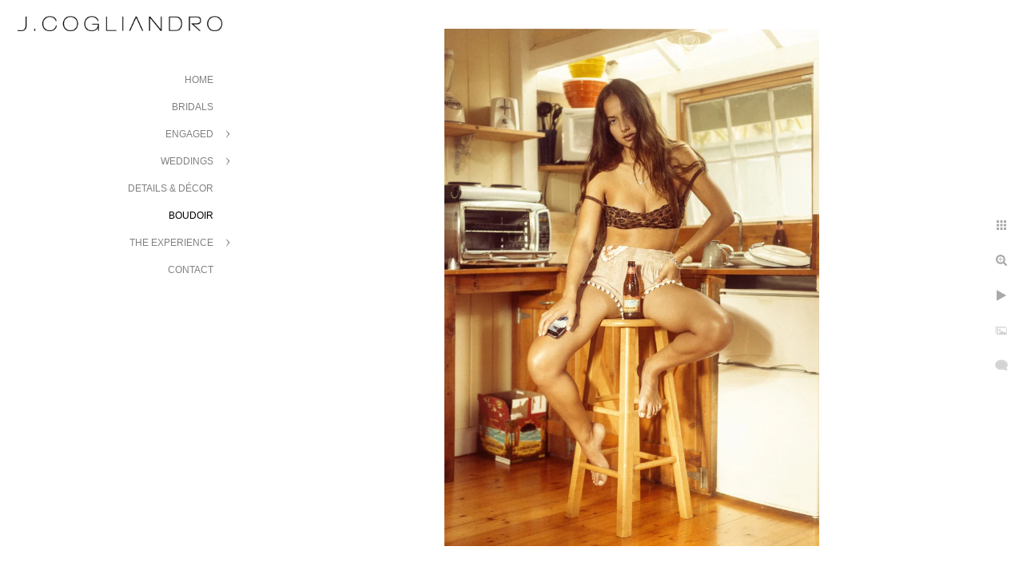

--- FILE ---
content_type: text/html; charset=utf-8
request_url: https://www.jc2photo.com/boudoir/fkhdazh0k2w
body_size: 29155
content:
<!DOCTYPE html>
<!-- site by Good Gallery, www.goodgallery.com -->
<html class="no-js GalleryPage ">
<head>
<title>J. Cogliandro Photography</title>
<link rel="dns-prefetch" href="//cdn.goodgallery.com" /><link rel="dns-prefetch" href="//www.google-analytics.com" />
<link rel="shortcut icon" href="//cdn.goodgallery.com/7b8f9701-c06b-4ef5-8bf8-e586832fde78/logo/1xfezme6/ssk4bpw5nu4.ico" />
<link rel="icon" href="//cdn.goodgallery.com/7b8f9701-c06b-4ef5-8bf8-e586832fde78/logo/1xfezme6/ssk4bpw5nu4.svg" sizes="any" type="image/svg+xml" />

 <meta name="robots" content="noarchive" /> 	 <link rel="canonical" href="https://www.jc2photo.com/boudoir/fkhdazh0k2w" />
 <style type="text/css">.YB:before{content: attr(data-c);display: block;height: 150em;}</style><link rel="stylesheet" type="text/css" media="print" onload="if(media!='all')media='all'" href="//cdn.goodgallery.com/7b8f9701-c06b-4ef5-8bf8-e586832fde78/d/Desktop-q7nMk7jrTl8RI8JU3OdXaQ-2-0fXl17oMA0rURzJLLISC_Q.css" />
<script type="text/javascript" src="//cdn.goodgallery.com/7b8f9701-c06b-4ef5-8bf8-e586832fde78/p/bundle-2teHGVEHG23F7yH4EM4Vng-20250629021656.js"></script>
<script type="text/javascript" src="//cdn.goodgallery.com/7b8f9701-c06b-4ef5-8bf8-e586832fde78/d/PageData-374y1qs8-667521f2-cc28-4e42-8d90-ffd8a042ac87-0fXl17oMA0rURzJLLISC_Q-2.js"></script>
<!--[if lt IE 9]><script type="text/javascript" src="/admin/Scripts/jQuery.XDomainRequest.js"></script><![endif]-->

<meta property="og:url" content="https://www.jc2photo.com/boudoir/fkhdazh0k2w" />
<meta property="og:type" content="website" />
<meta property="og:site_name" content="J. Cogliandro Photography" />
<meta property="og:image" content="https://cdn.goodgallery.com/7b8f9701-c06b-4ef5-8bf8-e586832fde78/r/1024/2ax9vj55/fkhdazh0k2w.jpg" />
<meta property="og:title" content="J. Cogliandro Photography" />
<meta property="og:description" />

<script type="application/ld+json">{ "@context": "http://schema.org", "@type": "BreadcrumbList", "itemListElement": [ { "@type": "ListItem", "position": "1", "item": { "@id": "https://www.jc2photo.com/", "name": "Home" } }, { "@type": "ListItem", "position": "2", "item": { "@id": "https://www.jc2photo.com/boudoir", "name": "Boudoir" } } ] }</script>
<meta name="norton-safeweb-site-verification" content="ljsjywy-osi2q--zn4ekn8xsk6nei1hyt0tif89xrjwchpaauxdb5ky3yz7honpbtgrurvlbi1-85z1hulx5cnrmsak8kudpgqkqpwbl9lsru8n3amaqso90e0krxuyp" />
<style type="text/css" data-id="inline">
html.js, html.js body {margin:0;padding:0;}
.elementContainer img {width:100%}
ul.GalleryUIMenu {list-style: none;margin: 0;padding: 0} ul.GalleryUIMenu a {text-decoration: none} ul.GalleryUIMenu li {position: relative; white-space: nowrap}
.GalleryUISiteNavigation {background-color: rgba(255, 255, 255, 1);width:300px}
.GalleryUIMenuTopLevel .GalleryUIMenu {display: inline-block} ul.GalleryUIMenu li, div.GalleryUIMenuSubMenuDiv li {text-transform:uppercase}
.GalleryUIMenuTopLevel .GalleryUIMenu > li {padding: 10px 15px 10px 15px;border:0px solid #FFFFFF;border-left-width:0px;border-top-width:0px;white-space:normal;text-align:right}
.GalleryUIMenu > li {color:#808080;background-color:rgba(255, 255, 255, 1);font-size:12px;;position:relative}
.GalleryUIMenu > li > a {color:#808080} .GalleryUIMenu > li.Active > a {color:#000000}
.GalleryUIMenu > li.Active {color:#000000;background-color:rgba(255, 255, 255, 1)}
span.SubMenuArrow,span.SubMenuArrowLeft,span.SubMenuArrowRight,span.SubMenuArrowUp,span.SubMenuArrowDown {display:block;position:absolute;top:50%;right:10px;margin-top:-5px;height:10px;width:10px;background-color:transparent;} span.SubMenuArrowSizing {display:inline-block;width:20px;height:10px;opacity:0;margin-right:-2px;}

 .GalleryUISiteNavigation {position:fixed;top:0;left:0}
.GalleryUIMenuTopLevel .GalleryUIMenu {width:300px} .GalleryUISiteNavigation {height:100%}


html { font-family: 'Verdana', Tahoma, Segoe, sans-serif; }
.GalleryUIMenu, .GalleryUIMenu a { font-family: 'Verdana', Tahoma, Segoe, sans-serif; }
.PageTemplateText,.CaptionContainer,.PageInformationArea,.GGTextContent { font-family: 'Verdana', Tahoma, Segoe, sans-serif; }
h1, h2, h3, h4, h5, h6 { font-family: 'Verdana', Tahoma, Segoe, sans-serif;font-weight:700; }
.GalleryUIContainer .NameMark { font-family: 'Verdana', Tahoma, Segoe, sans-serif; }
.GalleryMenuContent .GGMenuPageHeading { font-family: 'Verdana', Tahoma, Segoe, sans-serif; }
.GMLabel { font-family: 'Verdana', Tahoma, Segoe, sans-serif; }
.GMTagline { font-family: 'Verdana', Tahoma, Segoe, sans-serif; }
div.GGForm label.SectionHeading { font-family: 'Verdana', Tahoma, Segoe, sans-serif; }
.GGHamburgerMenuLabel { font-family: 'Verdana', Tahoma, Segoe, sans-serif; }
h2 { font-family: 'Verdana', Tahoma, Segoe, sans-serif;font-weight:700; }
h3 { font-family: 'Verdana', Tahoma, Segoe, sans-serif;font-weight:700; }
h4 { font-family: 'Verdana', Tahoma, Segoe, sans-serif;font-weight:700; }
h5 { font-family: 'Verdana', Tahoma, Segoe, sans-serif;font-weight:700; }
h6 { font-family: 'Verdana', Tahoma, Segoe, sans-serif;font-weight:700; }
h1 { line-height: 1.45; text-transform: none; text-align: left; letter-spacing: 0px; }
h2 { line-height: 1.45; text-transform: none; text-align: left; letter-spacing: 0px;  }
h3 { line-height: 1.45; text-transform: none; text-align: left; letter-spacing: 0px; }
h4 { line-height: 1.45; text-transform: none; text-align: left; letter-spacing: 0px; }
h5 { line-height: 1.45; text-transform: none; text-align: left; letter-spacing: 0px; }
h6 { line-height: 1.45; text-transform: none; text-align: left; letter-spacing: 0px; }
.PageTemplateText,.CaptionContainer,.PageInformationArea,.GGTextContent { line-height: 1.45; text-transform: none; text-align: left; }
ul.GGBottomNavigation span { font-family: 'Verdana', Tahoma, Segoe, sans-serif; }
.GGTextContent .GGBreadCrumbs .GGBreadCrumb, .GGTextContent .GGBreadCrumb span { font-family: 'Verdana', Tahoma, Segoe, sans-serif; }


</style>
</head>
<body data-page-type="gallery" class="GalleryUIContainer" data-page-id="667521f2-cc28-4e42-8d90-ffd8a042ac87" data-tags="" data-menu-hash="0fXl17oMA0rURzJLLISC_Q" data-settings-hash="q7nMk7jrTl8RI8JU3OdXaQ" data-fotomotoid="" data-imglocation="//cdn.goodgallery.com/7b8f9701-c06b-4ef5-8bf8-e586832fde78/" data-cdn="//cdn.goodgallery.com/7b8f9701-c06b-4ef5-8bf8-e586832fde78" data-stoken="374y1qs8" data-settingstemplateid="">
<div class="GalleryUIContentParent" data-pretagged="true">
<div class="GalleryUIContentContainer" data-pretagged="true">
<div class="GalleryUIContent" data-pretagged="true"><div class="CanvasContainer" data-id="fkhdazh0k2w" data-pretagged="true" style="overflow:hidden;"><div class="imgContainer" style="position:absolute;"><div class="dummy" style="padding-top:138.313%;"></div><div class="elementContainer" style="position:absolute;top:0;bottom:0;left:0;right:0;overflow:hidden;"><picture><source type="image/webp" sizes="61vw" srcset="//cdn.goodgallery.com/7b8f9701-c06b-4ef5-8bf8-e586832fde78/r/0200/2ax9vj55/fkhdazh0k2w.webp 200w, //cdn.goodgallery.com/7b8f9701-c06b-4ef5-8bf8-e586832fde78/r/0300/2ax9vj55/fkhdazh0k2w.webp 300w, //cdn.goodgallery.com/7b8f9701-c06b-4ef5-8bf8-e586832fde78/r/0640/2ax9vj55/fkhdazh0k2w.webp 480w, //cdn.goodgallery.com/7b8f9701-c06b-4ef5-8bf8-e586832fde78/r/0800/2ax9vj55/fkhdazh0k2w.webp 640w, //cdn.goodgallery.com/7b8f9701-c06b-4ef5-8bf8-e586832fde78/r/1024/2ax9vj55/fkhdazh0k2w.webp 800w, //cdn.goodgallery.com/7b8f9701-c06b-4ef5-8bf8-e586832fde78/r/1280/2ax9vj55/fkhdazh0k2w.webp 1024w, //cdn.goodgallery.com/7b8f9701-c06b-4ef5-8bf8-e586832fde78/r/1600/2ax9vj55/fkhdazh0k2w.webp 1280w" /><source type="image/jpeg" sizes="61vw" srcset="//cdn.goodgallery.com/7b8f9701-c06b-4ef5-8bf8-e586832fde78/r/0200/2ax9vj55/fkhdazh0k2w.jpg 200w, //cdn.goodgallery.com/7b8f9701-c06b-4ef5-8bf8-e586832fde78/r/0300/2ax9vj55/fkhdazh0k2w.jpg 300w, //cdn.goodgallery.com/7b8f9701-c06b-4ef5-8bf8-e586832fde78/r/0640/2ax9vj55/fkhdazh0k2w.jpg 480w, //cdn.goodgallery.com/7b8f9701-c06b-4ef5-8bf8-e586832fde78/r/0800/2ax9vj55/fkhdazh0k2w.jpg 640w, //cdn.goodgallery.com/7b8f9701-c06b-4ef5-8bf8-e586832fde78/r/1024/2ax9vj55/fkhdazh0k2w.jpg 800w, //cdn.goodgallery.com/7b8f9701-c06b-4ef5-8bf8-e586832fde78/r/1280/2ax9vj55/fkhdazh0k2w.jpg 1024w, //cdn.goodgallery.com/7b8f9701-c06b-4ef5-8bf8-e586832fde78/r/1600/2ax9vj55/fkhdazh0k2w.jpg 1280w" /><img src="//cdn.goodgallery.com/7b8f9701-c06b-4ef5-8bf8-e586832fde78/r/1280/2ax9vj55/fkhdazh0k2w.jpg" draggable="false" alt="" title="" srcset="//cdn.goodgallery.com/7b8f9701-c06b-4ef5-8bf8-e586832fde78/r/1280/2ax9vj55/fkhdazh0k2w.jpg, //cdn.goodgallery.com/7b8f9701-c06b-4ef5-8bf8-e586832fde78/r/1920/2ax9vj55/fkhdazh0k2w.jpg 2x" loading="lazy" /></picture></div></div></div></div>
</div>
<div class="prev"></div><div class="next"></div><span class="prev SingleImageHidden"></span><span class="next SingleImageHidden"></span>
<div class="GalleryUIThumbnailPanelContainerParent"></div>
</div>
        
<div class="GalleryUISiteNavigation"><a href="/" class="NavigationLogoTarget"><img src="[data-uri]" alt="J. Cogliandro Photography" title="J. Cogliandro Photography" border="0" style="padding: 20px 20px 40px 20px;" height="19" width="260"></a><div class="GalleryUIMenuTopLevel" data-predefined="true"><div class="GalleryUIMenuContainer" data-predefined="true"><ul class="GalleryUIMenu" data-predefined="true"><li data-pid="44038524-6b73-49ec-bad6-a3ab48ba07e9"><a href="/">Home</a><span class="SubMenuArrowSizing"> </span></li><li data-pid="a4b4c64e-e3b6-4644-bcce-be8f7dd4016b"><a href="/bridals">Bridals</a><span class="SubMenuArrowSizing"> </span></li><li data-pid="90414034-abb6-46c4-b62e-5badb5e1eff9"><a href="/engaged">Engaged</a><span class="SubMenuArrow"> </span><span class="SubMenuArrowSizing"> </span></li><li data-pid="b4c130ed-9b13-4606-ac02-c5a935963c13"><a href="/weddings">Weddings</a><span class="SubMenuArrow"> </span><span class="SubMenuArrowSizing"> </span></li><li data-pid="f1721759-654e-4176-aaec-d84aaae6aa9b"><a href="/details-décor">Details & Décor</a><span class="SubMenuArrowSizing"> </span></li><li data-pid="667521f2-cc28-4e42-8d90-ffd8a042ac87"><a href="/boudoir">Boudoir</a><span class="SubMenuArrowSizing"> </span></li><li data-pid="d2af70b0-0fb9-49f5-974c-f59dcca7c16d"><a href="/the-experience">The Experience</a><span class="SubMenuArrow"> </span><span class="SubMenuArrowSizing"> </span></li><li data-pid="a4782f78-0af2-4230-b1f5-e2eed6bc4c2f"><a href="/contact">Contact</a><span class="SubMenuArrowSizing"> </span></li></ul></div></div></div><div class="GalleryUIMenuSubLevel" style="opacity:0;display:none;z-index:10101;" data-pid="90414034-abb6-46c4-b62e-5badb5e1eff9"><div class="GalleryUIMenuContainer"><ul class="GalleryUIMenu"><li data-pid="6f943bbb-572e-4e6c-b251-ad25310ca201"><a href="/engaged/texas">Texas</a></li><li data-pid="464d0e94-1aa8-48a9-83b8-2ad064f215e2"><a href="/engaged/destination">Destination</a></li></ul></div></div><div class="GalleryUIMenuSubLevel" style="opacity:0;display:none;z-index:10102;" data-pid="b5077de8-90f1-4a71-90e2-52dd4f526e81"><div class="GalleryUIMenuContainer"><ul class="GalleryUIMenu"><li data-pid="3673f214-3ea2-4d13-b942-d8e8d2d5650e"><a href="/weddings/destination/rory-beau-cabo">Rory & Beau – Cabo</a></li><li data-pid="ca102a19-dc2a-4d46-a39c-17749aa70cf9"><a href="/weddings/destination/jennifer-steve-aspen">Jennifer & Steve – Aspen</a></li><li data-pid="6d78c58e-caaf-4451-b69f-80b29fd9b004"><a href="/weddings/destination/newsha-bruno-miami">Newsha & Bruno – Miami</a></li><li data-pid="a6273afc-3e85-44f5-ba7e-a33f46eeb0c6"><a href="/weddings/destination/stephanie-trey-bahamas">Stephanie & Trey – Bahamas</a></li><li data-pid="85bb923e-6eef-4b74-af73-1434bb1b7ad6"><a href="/weddings/destination/lindsey-dennis-santa-fe">Lindsey & Dennis – Santa Fe</a></li><li data-pid="38d8837e-fbff-4a39-82e1-5f83bc449545"><a href="/weddings/destination/danielle-sanjay-napamiami">Danielle & Sanjay – Napa/Miami</a></li><li data-pid="a3ddb047-804e-44db-b274-f2feb90c520a"><a href="/weddings/destination/anna-scott-greece">Anna & Scott - Greece</a></li></ul></div></div><div class="GalleryUIMenuSubLevel" style="opacity:0;display:none;z-index:10102;" data-pid="afd91d61-ab55-4d15-ab77-ef9f14c58264"><div class="GalleryUIMenuContainer"><ul class="GalleryUIMenu"><li data-pid="585e444d-05aa-4474-8ec3-e8a37ffc7c47"><a href="/weddings/texas/elizabeth-cullen">Elizabeth & Cullen</a></li><li data-pid="9e059a2c-f091-43f1-b2eb-db683e402d54"><a href="/weddings/texas/becca-layne">Becca & Layne</a></li><li data-pid="aa8cc858-4fd3-48f4-be48-44ce413f010c"><a href="/weddings/texas/georgea-griffin">Georgea & Griffin</a></li><li data-pid="f69cb6ae-d8a4-47bc-b9d0-82c2cde62f12"><a href="/weddings/texas/mk-jay">MK & Jay</a></li><li data-pid="f00369c9-8265-4fe6-ada0-5566dbfd2d2e"><a href="/weddings/texas/randi-johnny">Randi & Johnny</a></li><li data-pid="fd03283f-b804-4139-90b1-e2ed2cd31661"><a href="/weddings/texas/anah-lysle">Anah & Lysle</a></li><li data-pid="0ca5fa7a-9ab5-4d5b-837d-5ae947caf5d1"><a href="/weddings/texas/katina-nick">Katina & Nick</a></li><li data-pid="17ef7c67-c56b-493f-8dd9-796975402e0b"><a href="/weddings/texas/angela-owen">Angela & Owen</a></li><li data-pid="515228b3-e1d0-4de2-8cb7-f09eb3c63f80"><a href="/weddings/texas/lauren-rob">Lauren & Rob</a></li><li data-pid="e68425b7-516d-407a-b392-1a8b294902bc"><a href="/weddings/texas/katherine-ryne">Katherine & Ryne</a></li></ul></div></div><div class="GalleryUIMenuSubLevel" style="opacity:0;display:none;z-index:10102;" data-pid="ed8efcbf-9662-4ddd-b97f-b7c5b0c5cad9"><div class="GalleryUIMenuContainer"><ul class="GalleryUIMenu"><li data-pid="1694936f-f34d-43bb-afa5-1b855a6cd3a7"><a href="/weddings/indian-weddings/jyoti-vishaal-orlando">Jyoti & Vishaal – Orlando</a></li><li data-pid="43ef6fa2-701b-49e2-9d78-5e1a76012335"><a href="/weddings/indian-weddings/nikita-atman-houston">Nikita & Atman – Houston</a></li><li data-pid="db09a472-bb11-409d-9e04-706f1b8d3412"><a href="/weddings/indian-weddings/pooja-verun-orlando-houston">Pooja & Verun – Orlando/Houston</a></li></ul></div></div><div class="GalleryUIMenuSubLevel" style="opacity:0;display:none;z-index:10101;" data-pid="b4c130ed-9b13-4606-ac02-c5a935963c13"><div class="GalleryUIMenuContainer"><ul class="GalleryUIMenu"><li data-pid="b5077de8-90f1-4a71-90e2-52dd4f526e81"><a href="/weddings/destination">Destination</a><span class="SubMenuArrow"> </span><span class="SubMenuArrowSizing"> </span></li><li data-pid="afd91d61-ab55-4d15-ab77-ef9f14c58264"><a href="/weddings/texas">Texas</a><span class="SubMenuArrow"> </span><span class="SubMenuArrowSizing"> </span></li><li data-pid="ed8efcbf-9662-4ddd-b97f-b7c5b0c5cad9"><a href="/weddings/indian-weddings">Indian Weddings</a><span class="SubMenuArrow"> </span><span class="SubMenuArrowSizing"> </span></li></ul></div></div><div class="GalleryUIMenuSubLevel" style="opacity:0;display:none;z-index:10101;" data-pid="d2af70b0-0fb9-49f5-974c-f59dcca7c16d"><div class="GalleryUIMenuContainer"><ul class="GalleryUIMenu"><li data-pid="61b8eba8-263e-472d-be35-31c62747b6ce"><a href="/the-experience/about-joe">About Joe</a></li><li data-pid="bc951988-86c4-4303-8317-60b669dcd44b"><a href="/the-experience/our-maui-team">Our Team</a></li><li data-pid="efe59c96-71b9-4fa2-a53b-d0530131a399"><a href="/the-experience/vendors-we-love">Vendors We Love</a></li></ul></div></div>
     

</body>
</html>


--- FILE ---
content_type: text/javascript
request_url: https://cdn.goodgallery.com/7b8f9701-c06b-4ef5-8bf8-e586832fde78/d/PageData-374y1qs8-667521f2-cc28-4e42-8d90-ffd8a042ac87-0fXl17oMA0rURzJLLISC_Q-2.js
body_size: 57498
content:
var GGData=GGData||{};GGData['Menu-0fXl17oMA0rURzJLLISC_Q']=GGData['Menu-0fXl17oMA0rURzJLLISC_Q']||[{"PageID":"44038524-6b73-49ec-bad6-a3ab48ba07e9","Name":"Home","Link":"/","ParentID":null,"SortOrder":1,"Children":[],"Active":false,"Count":0,"Hash":"q7nMk7jrTl8RI8JU3OdXaQ","SettingsPageID":"ffa35d67-d57b-4376-b671-ac2e6cffecad","GalleryID":"ed005f17-5866-4d48-a6c4-358a2b4307c0","CalculatedPageTypeID":2,"RedirectLink":null,"IsThumbnailPage":false,"PageURL":"/","Description":"Maui photographer,Maui Wedding photographer, Maui Portrait Photographer, Wailea Photographer, Kihei Photographer, Lahaina Photographer, ","PageInformationTop":null,"PageInformation":null,"Title":"Maui Wedding \u0026 Portrait Photographer","ShowOnMenu":true,"IsHomePage":true,"NewWindow":false,"RightClickImageProtection":true,"NextPageID":"a4b4c64e-e3b6-4644-bcce-be8f7dd4016b","PreviousPageID":"a4b4c64e-e3b6-4644-bcce-be8f7dd4016b","PageThumbnails":[],"LastImage":null,"FirstImage":null,"CopyProtectionID":4,"AllowIndexing":true,"VideoURL":null,"DisplayAsThumbnails":true,"ShowOnBottomNavigation":false,"GHash":"MAgaKTdROm7LpMDE3l23PA","THash":"MAgaKTdROm7LpMDE3l23PA","SocialNetworkData":null,"NoFollow":false,"ShowCoverImage":false,"DisableThumbnailCaptions":false,"LandingPage":false},{"PageID":"a4b4c64e-e3b6-4644-bcce-be8f7dd4016b","Name":"Bridals","Link":"/bridals","ParentID":null,"SortOrder":10,"Children":[],"Active":false,"Count":0,"Hash":"q7nMk7jrTl8RI8JU3OdXaQ","SettingsPageID":"ffa35d67-d57b-4376-b671-ac2e6cffecad","GalleryID":"6e8acd6d-5960-427f-981c-682a18decdcd","CalculatedPageTypeID":2,"RedirectLink":null,"IsThumbnailPage":false,"PageURL":"/bridals","Description":null,"PageInformationTop":null,"PageInformation":null,"Title":"Bridals","ShowOnMenu":true,"IsHomePage":false,"NewWindow":false,"RightClickImageProtection":true,"NextPageID":null,"PreviousPageID":null,"PageThumbnails":[],"LastImage":"fjziuodkltn","FirstImage":"award-winning-wedding-photography-hotel-zaza","CopyProtectionID":4,"AllowIndexing":true,"VideoURL":null,"DisplayAsThumbnails":true,"ShowOnBottomNavigation":true,"GHash":"QlSPkAR1za6nPj4yOmMkVA","THash":"QlSPkAR1za6nPj4yOmMkVA","SocialNetworkData":null,"NoFollow":false,"ShowCoverImage":false,"DisableThumbnailCaptions":false,"LandingPage":false},{"PageID":"90414034-abb6-46c4-b62e-5badb5e1eff9","Name":"Engaged","Link":"/engaged","ParentID":null,"SortOrder":20,"Children":[{"PageID":"6f943bbb-572e-4e6c-b251-ad25310ca201","Name":"Texas","Link":"/engaged/texas","ParentID":"90414034-abb6-46c4-b62e-5badb5e1eff9","SortOrder":null,"Children":[],"Active":false,"Count":0,"Hash":"q7nMk7jrTl8RI8JU3OdXaQ","SettingsPageID":"ffa35d67-d57b-4376-b671-ac2e6cffecad","GalleryID":"4eca5f0a-9f84-481f-a2ec-c955c3d94040","CalculatedPageTypeID":2,"RedirectLink":null,"IsThumbnailPage":false,"PageURL":"/engaged/texas","Description":null,"PageInformationTop":null,"PageInformation":null,"Title":"Texas","ShowOnMenu":true,"IsHomePage":false,"NewWindow":false,"RightClickImageProtection":true,"NextPageID":null,"PreviousPageID":null,"PageThumbnails":[],"LastImage":"qhlnx03gcbi","FirstImage":"c0pqvfnydig","CopyProtectionID":4,"AllowIndexing":true,"VideoURL":null,"DisplayAsThumbnails":true,"ShowOnBottomNavigation":true,"GHash":"1YrX-QLKyE9e3uUNxUa4CA","THash":"1YrX-QLKyE9e3uUNxUa4CA","SocialNetworkData":null,"NoFollow":false,"ShowCoverImage":false,"DisableThumbnailCaptions":false,"LandingPage":false},{"PageID":"464d0e94-1aa8-48a9-83b8-2ad064f215e2","Name":"Destination","Link":"/engaged/destination","ParentID":"90414034-abb6-46c4-b62e-5badb5e1eff9","SortOrder":1,"Children":[],"Active":false,"Count":0,"Hash":"q7nMk7jrTl8RI8JU3OdXaQ","SettingsPageID":"ffa35d67-d57b-4376-b671-ac2e6cffecad","GalleryID":"d9ccf462-4c95-4987-ac68-3cf64dd939d6","CalculatedPageTypeID":2,"RedirectLink":null,"IsThumbnailPage":false,"PageURL":"/engaged/destination","Description":null,"PageInformationTop":null,"PageInformation":null,"Title":"Destination","ShowOnMenu":true,"IsHomePage":false,"NewWindow":false,"RightClickImageProtection":true,"NextPageID":null,"PreviousPageID":null,"PageThumbnails":[],"LastImage":"wjrhentrhqh","FirstImage":"ocski01ji4g","CopyProtectionID":4,"AllowIndexing":true,"VideoURL":null,"DisplayAsThumbnails":true,"ShowOnBottomNavigation":true,"GHash":"fRlauwCdd09CQpfyvrYbMA","THash":"fRlauwCdd09CQpfyvrYbMA","SocialNetworkData":null,"NoFollow":false,"ShowCoverImage":false,"DisableThumbnailCaptions":false,"LandingPage":false}],"Active":false,"Count":0,"Hash":"q7nMk7jrTl8RI8JU3OdXaQ","SettingsPageID":"ffa35d67-d57b-4376-b671-ac2e6cffecad","GalleryID":null,"CalculatedPageTypeID":4,"RedirectLink":null,"IsThumbnailPage":false,"PageURL":"/engaged","Description":null,"PageInformationTop":null,"PageInformation":null,"Title":"Engaged","ShowOnMenu":true,"IsHomePage":false,"NewWindow":false,"RightClickImageProtection":false,"NextPageID":null,"PreviousPageID":null,"PageThumbnails":[],"LastImage":null,"FirstImage":null,"CopyProtectionID":4,"AllowIndexing":true,"VideoURL":null,"DisplayAsThumbnails":false,"ShowOnBottomNavigation":true,"GHash":null,"THash":"Hd_X98ja740G1M5CbTJCeg","SocialNetworkData":null,"NoFollow":false,"ShowCoverImage":false,"DisableThumbnailCaptions":false,"LandingPage":false},{"PageID":"b4c130ed-9b13-4606-ac02-c5a935963c13","Name":"Weddings","Link":"/weddings","ParentID":null,"SortOrder":30,"Children":[{"PageID":"b5077de8-90f1-4a71-90e2-52dd4f526e81","Name":"Destination","Link":"/weddings/destination","ParentID":"b4c130ed-9b13-4606-ac02-c5a935963c13","SortOrder":10,"Children":[{"PageID":"3673f214-3ea2-4d13-b942-d8e8d2d5650e","Name":"Rory \u0026 Beau – Cabo","Link":"/weddings/destination/rory-beau-cabo","ParentID":"b5077de8-90f1-4a71-90e2-52dd4f526e81","SortOrder":10,"Children":[],"Active":false,"Count":0,"Hash":"q7nMk7jrTl8RI8JU3OdXaQ","SettingsPageID":"ffa35d67-d57b-4376-b671-ac2e6cffecad","GalleryID":"550bc22e-c379-48bf-bfa3-fd2e54417e6b","CalculatedPageTypeID":2,"RedirectLink":null,"IsThumbnailPage":false,"PageURL":"/weddings/destination/rory-beau-cabo","Description":null,"PageInformationTop":null,"PageInformation":null,"Title":"Rory \u0026 Beau – Cabo","ShowOnMenu":true,"IsHomePage":false,"NewWindow":false,"RightClickImageProtection":true,"NextPageID":null,"PreviousPageID":null,"PageThumbnails":[],"LastImage":"happily-ever-photography-querencia-los-cabos","FirstImage":"beach-umbrellas-best-mexico-wedding-photography","CopyProtectionID":4,"AllowIndexing":true,"VideoURL":null,"DisplayAsThumbnails":true,"ShowOnBottomNavigation":true,"GHash":"rN1MQPvXEoMUkHBEk-Umyw","THash":"rN1MQPvXEoMUkHBEk-Umyw","SocialNetworkData":null,"NoFollow":false,"ShowCoverImage":false,"DisableThumbnailCaptions":false,"LandingPage":false},{"PageID":"ca102a19-dc2a-4d46-a39c-17749aa70cf9","Name":"Jennifer \u0026 Steve – Aspen","Link":"/weddings/destination/jennifer-steve-aspen","ParentID":"b5077de8-90f1-4a71-90e2-52dd4f526e81","SortOrder":20,"Children":[],"Active":false,"Count":0,"Hash":"q7nMk7jrTl8RI8JU3OdXaQ","SettingsPageID":"ffa35d67-d57b-4376-b671-ac2e6cffecad","GalleryID":"d20e3007-453f-4c7e-bf96-44a0d92e3e34","CalculatedPageTypeID":2,"RedirectLink":null,"IsThumbnailPage":false,"PageURL":"/weddings/destination/jennifer-steve-aspen","Description":null,"PageInformationTop":null,"PageInformation":null,"Title":"Jennifer \u0026 Steve – Aspen","ShowOnMenu":true,"IsHomePage":false,"NewWindow":false,"RightClickImageProtection":true,"NextPageID":null,"PreviousPageID":null,"PageThumbnails":[],"LastImage":"wedding-rings","FirstImage":"1r1h4rt0wnt","CopyProtectionID":4,"AllowIndexing":true,"VideoURL":null,"DisplayAsThumbnails":true,"ShowOnBottomNavigation":true,"GHash":"354bqHIN5pLnx1LrQgP3xQ","THash":"354bqHIN5pLnx1LrQgP3xQ","SocialNetworkData":null,"NoFollow":false,"ShowCoverImage":false,"DisableThumbnailCaptions":false,"LandingPage":false},{"PageID":"6d78c58e-caaf-4451-b69f-80b29fd9b004","Name":"Newsha \u0026 Bruno – Miami","Link":"/weddings/destination/newsha-bruno-miami","ParentID":"b5077de8-90f1-4a71-90e2-52dd4f526e81","SortOrder":30,"Children":[],"Active":false,"Count":0,"Hash":"q7nMk7jrTl8RI8JU3OdXaQ","SettingsPageID":"ffa35d67-d57b-4376-b671-ac2e6cffecad","GalleryID":"12be6e24-b53b-4404-a56f-5e2d686da1f1","CalculatedPageTypeID":2,"RedirectLink":null,"IsThumbnailPage":false,"PageURL":"/weddings/destination/newsha-bruno-miami","Description":null,"PageInformationTop":null,"PageInformation":null,"Title":"Newsha \u0026 Bruno – Miami","ShowOnMenu":true,"IsHomePage":false,"NewWindow":false,"RightClickImageProtection":true,"NextPageID":null,"PreviousPageID":null,"PageThumbnails":[],"LastImage":"wedding-receptions-epic-hotel-miami","FirstImage":"miami-skyline-best-destination-wedding-photography","CopyProtectionID":4,"AllowIndexing":true,"VideoURL":null,"DisplayAsThumbnails":true,"ShowOnBottomNavigation":true,"GHash":"MQqEcsBA5JiYstLkJrmY5g","THash":"MQqEcsBA5JiYstLkJrmY5g","SocialNetworkData":null,"NoFollow":false,"ShowCoverImage":false,"DisableThumbnailCaptions":false,"LandingPage":false},{"PageID":"a6273afc-3e85-44f5-ba7e-a33f46eeb0c6","Name":"Stephanie \u0026 Trey – Bahamas","Link":"/weddings/destination/stephanie-trey-bahamas","ParentID":"b5077de8-90f1-4a71-90e2-52dd4f526e81","SortOrder":40,"Children":[],"Active":false,"Count":0,"Hash":"q7nMk7jrTl8RI8JU3OdXaQ","SettingsPageID":"ffa35d67-d57b-4376-b671-ac2e6cffecad","GalleryID":"b4d5df07-4aa1-4359-b2ec-fda550e857ab","CalculatedPageTypeID":2,"RedirectLink":null,"IsThumbnailPage":false,"PageURL":"/weddings/destination/stephanie-trey-bahamas","Description":null,"PageInformationTop":null,"PageInformation":null,"Title":"Stephanie \u0026 Trey – Bahamas","ShowOnMenu":true,"IsHomePage":false,"NewWindow":false,"RightClickImageProtection":true,"NextPageID":null,"PreviousPageID":null,"PageThumbnails":[],"LastImage":"taking-plunge-bahamas-wedding-photography","FirstImage":"take-wedding-bahamas","CopyProtectionID":4,"AllowIndexing":true,"VideoURL":null,"DisplayAsThumbnails":true,"ShowOnBottomNavigation":true,"GHash":"Qvz8WnTD_XYRYDwdUNByjA","THash":"Qvz8WnTD_XYRYDwdUNByjA","SocialNetworkData":null,"NoFollow":false,"ShowCoverImage":false,"DisableThumbnailCaptions":false,"LandingPage":false},{"PageID":"85bb923e-6eef-4b74-af73-1434bb1b7ad6","Name":"Lindsey \u0026 Dennis – Santa Fe","Link":"/weddings/destination/lindsey-dennis-santa-fe","ParentID":"b5077de8-90f1-4a71-90e2-52dd4f526e81","SortOrder":50,"Children":[],"Active":false,"Count":0,"Hash":"q7nMk7jrTl8RI8JU3OdXaQ","SettingsPageID":"ffa35d67-d57b-4376-b671-ac2e6cffecad","GalleryID":"d7bd79ce-61cc-4ea0-b15b-82156696e7ff","CalculatedPageTypeID":2,"RedirectLink":null,"IsThumbnailPage":false,"PageURL":"/weddings/destination/lindsey-dennis-santa-fe","Description":null,"PageInformationTop":null,"PageInformation":null,"Title":"Lindsey \u0026 Dennis – Santa Fe","ShowOnMenu":true,"IsHomePage":false,"NewWindow":false,"RightClickImageProtection":true,"NextPageID":null,"PreviousPageID":null,"PageThumbnails":[],"LastImage":"egjfaymhdhs","FirstImage":"wgk5in1e5hi","CopyProtectionID":4,"AllowIndexing":true,"VideoURL":null,"DisplayAsThumbnails":true,"ShowOnBottomNavigation":true,"GHash":"Y7Ngwny5jLq0cB1N6GpBUg","THash":"Y7Ngwny5jLq0cB1N6GpBUg","SocialNetworkData":null,"NoFollow":false,"ShowCoverImage":false,"DisableThumbnailCaptions":false,"LandingPage":false},{"PageID":"38d8837e-fbff-4a39-82e1-5f83bc449545","Name":"Danielle \u0026 Sanjay – Napa/Miami","Link":"/weddings/destination/danielle-sanjay-napamiami","ParentID":"b5077de8-90f1-4a71-90e2-52dd4f526e81","SortOrder":60,"Children":[],"Active":false,"Count":0,"Hash":"q7nMk7jrTl8RI8JU3OdXaQ","SettingsPageID":"ffa35d67-d57b-4376-b671-ac2e6cffecad","GalleryID":"c9a4ade4-2c5d-4cc1-a889-68afec71eeab","CalculatedPageTypeID":2,"RedirectLink":null,"IsThumbnailPage":false,"PageURL":"/weddings/destination/danielle-sanjay-napamiami","Description":null,"PageInformationTop":null,"PageInformation":null,"Title":"Danielle \u0026 Sanjay – Napa/Miami","ShowOnMenu":true,"IsHomePage":false,"NewWindow":false,"RightClickImageProtection":true,"NextPageID":null,"PreviousPageID":null,"PageThumbnails":[],"LastImage":"wedding-photography-wine-country-yountville-ca","FirstImage":"fq4so4inune","CopyProtectionID":4,"AllowIndexing":true,"VideoURL":null,"DisplayAsThumbnails":true,"ShowOnBottomNavigation":true,"GHash":"35ppJ0Bo1AktiLcz2WeXrg","THash":"35ppJ0Bo1AktiLcz2WeXrg","SocialNetworkData":null,"NoFollow":false,"ShowCoverImage":false,"DisableThumbnailCaptions":false,"LandingPage":false},{"PageID":"a3ddb047-804e-44db-b274-f2feb90c520a","Name":"Anna \u0026 Scott - Greece","Link":"/weddings/destination/anna-scott-greece","ParentID":"b5077de8-90f1-4a71-90e2-52dd4f526e81","SortOrder":70,"Children":[],"Active":false,"Count":0,"Hash":"q7nMk7jrTl8RI8JU3OdXaQ","SettingsPageID":"ffa35d67-d57b-4376-b671-ac2e6cffecad","GalleryID":"dd3ac53b-ea0e-4920-9549-ad41d88b17e4","CalculatedPageTypeID":2,"RedirectLink":null,"IsThumbnailPage":false,"PageURL":"/weddings/destination/anna-scott-greece","Description":null,"PageInformationTop":null,"PageInformation":null,"Title":"Anna \u0026 Scott - Greece","ShowOnMenu":true,"IsHomePage":false,"NewWindow":false,"RightClickImageProtection":true,"NextPageID":null,"PreviousPageID":null,"PageThumbnails":[],"LastImage":"hxjrmpk505a","FirstImage":"1gvu21t02z5","CopyProtectionID":4,"AllowIndexing":true,"VideoURL":null,"DisplayAsThumbnails":true,"ShowOnBottomNavigation":true,"GHash":"Yt9ISTc-JH1FHKTUJ9HIMg","THash":"Yt9ISTc-JH1FHKTUJ9HIMg","SocialNetworkData":null,"NoFollow":false,"ShowCoverImage":false,"DisableThumbnailCaptions":false,"LandingPage":false}],"Active":false,"Count":0,"Hash":"q7nMk7jrTl8RI8JU3OdXaQ","SettingsPageID":"ffa35d67-d57b-4376-b671-ac2e6cffecad","GalleryID":null,"CalculatedPageTypeID":4,"RedirectLink":null,"IsThumbnailPage":false,"PageURL":"/weddings/destination","Description":null,"PageInformationTop":null,"PageInformation":null,"Title":"Destination","ShowOnMenu":true,"IsHomePage":false,"NewWindow":false,"RightClickImageProtection":false,"NextPageID":null,"PreviousPageID":null,"PageThumbnails":[],"LastImage":null,"FirstImage":null,"CopyProtectionID":4,"AllowIndexing":true,"VideoURL":null,"DisplayAsThumbnails":false,"ShowOnBottomNavigation":true,"GHash":null,"THash":"QQBS9uxbWX2pYnuq29nZyw","SocialNetworkData":null,"NoFollow":false,"ShowCoverImage":false,"DisableThumbnailCaptions":false,"LandingPage":false},{"PageID":"afd91d61-ab55-4d15-ab77-ef9f14c58264","Name":"Texas","Link":"/weddings/texas","ParentID":"b4c130ed-9b13-4606-ac02-c5a935963c13","SortOrder":20,"Children":[{"PageID":"585e444d-05aa-4474-8ec3-e8a37ffc7c47","Name":"Elizabeth \u0026 Cullen","Link":"/weddings/texas/elizabeth-cullen","ParentID":"afd91d61-ab55-4d15-ab77-ef9f14c58264","SortOrder":10,"Children":[],"Active":false,"Count":0,"Hash":"q7nMk7jrTl8RI8JU3OdXaQ","SettingsPageID":"ffa35d67-d57b-4376-b671-ac2e6cffecad","GalleryID":"30a1515f-418a-455f-9cbe-0bfa049fce64","CalculatedPageTypeID":2,"RedirectLink":null,"IsThumbnailPage":false,"PageURL":"/weddings/texas/elizabeth-cullen","Description":null,"PageInformationTop":null,"PageInformation":null,"Title":"Elizabeth \u0026 Cullen","ShowOnMenu":true,"IsHomePage":false,"NewWindow":false,"RightClickImageProtection":true,"NextPageID":null,"PreviousPageID":null,"PageThumbnails":[],"LastImage":"wedding-engagement-rings-houston-wedding-photography","FirstImage":"best-houston-wedding-photojournalist","CopyProtectionID":4,"AllowIndexing":true,"VideoURL":null,"DisplayAsThumbnails":true,"ShowOnBottomNavigation":true,"GHash":"evVfHdv-b1NBsy__vMdOaw","THash":"evVfHdv-b1NBsy__vMdOaw","SocialNetworkData":null,"NoFollow":false,"ShowCoverImage":false,"DisableThumbnailCaptions":false,"LandingPage":false},{"PageID":"9e059a2c-f091-43f1-b2eb-db683e402d54","Name":"Becca \u0026 Layne","Link":"/weddings/texas/becca-layne","ParentID":"afd91d61-ab55-4d15-ab77-ef9f14c58264","SortOrder":20,"Children":[],"Active":false,"Count":0,"Hash":"q7nMk7jrTl8RI8JU3OdXaQ","SettingsPageID":"ffa35d67-d57b-4376-b671-ac2e6cffecad","GalleryID":"2fad2f3c-a622-4d63-8385-7c63dea04e34","CalculatedPageTypeID":2,"RedirectLink":null,"IsThumbnailPage":false,"PageURL":"/weddings/texas/becca-layne","Description":null,"PageInformationTop":null,"PageInformation":null,"Title":"Becca \u0026 Layne","ShowOnMenu":true,"IsHomePage":false,"NewWindow":false,"RightClickImageProtection":true,"NextPageID":null,"PreviousPageID":null,"PageThumbnails":[],"LastImage":"f4mmafi52ih","FirstImage":"0cjtw31znra","CopyProtectionID":4,"AllowIndexing":true,"VideoURL":null,"DisplayAsThumbnails":true,"ShowOnBottomNavigation":true,"GHash":"oQVYQEvkj9cdukK5MnDK7g","THash":"oQVYQEvkj9cdukK5MnDK7g","SocialNetworkData":null,"NoFollow":false,"ShowCoverImage":false,"DisableThumbnailCaptions":false,"LandingPage":false},{"PageID":"aa8cc858-4fd3-48f4-be48-44ce413f010c","Name":"Georgea \u0026 Griffin","Link":"/weddings/texas/georgea-griffin","ParentID":"afd91d61-ab55-4d15-ab77-ef9f14c58264","SortOrder":30,"Children":[],"Active":false,"Count":0,"Hash":"q7nMk7jrTl8RI8JU3OdXaQ","SettingsPageID":"ffa35d67-d57b-4376-b671-ac2e6cffecad","GalleryID":"338a9d56-3231-4891-b5d7-e45d4b916ece","CalculatedPageTypeID":2,"RedirectLink":null,"IsThumbnailPage":false,"PageURL":"/weddings/texas/georgea-griffin","Description":null,"PageInformationTop":null,"PageInformation":null,"Title":"Georgea \u0026 Griffin","ShowOnMenu":true,"IsHomePage":false,"NewWindow":false,"RightClickImageProtection":true,"NextPageID":null,"PreviousPageID":null,"PageThumbnails":[],"LastImage":null,"FirstImage":null,"CopyProtectionID":4,"AllowIndexing":true,"VideoURL":null,"DisplayAsThumbnails":true,"ShowOnBottomNavigation":true,"GHash":"mFNJo0Na3vOPZlWK4WlVvQ","THash":"mFNJo0Na3vOPZlWK4WlVvQ","SocialNetworkData":null,"NoFollow":false,"ShowCoverImage":false,"DisableThumbnailCaptions":false,"LandingPage":false},{"PageID":"f69cb6ae-d8a4-47bc-b9d0-82c2cde62f12","Name":"MK \u0026 Jay","Link":"/weddings/texas/mk-jay","ParentID":"afd91d61-ab55-4d15-ab77-ef9f14c58264","SortOrder":30,"Children":[],"Active":false,"Count":0,"Hash":"q7nMk7jrTl8RI8JU3OdXaQ","SettingsPageID":"ffa35d67-d57b-4376-b671-ac2e6cffecad","GalleryID":"c505683c-65a0-4400-8700-fdf67f99b3e0","CalculatedPageTypeID":2,"RedirectLink":null,"IsThumbnailPage":false,"PageURL":"/weddings/texas/mk-jay","Description":null,"PageInformationTop":null,"PageInformation":null,"Title":"MK \u0026 Jay","ShowOnMenu":true,"IsHomePage":false,"NewWindow":false,"RightClickImageProtection":true,"NextPageID":null,"PreviousPageID":null,"PageThumbnails":[],"LastImage":"classic-wedding-details-texas-corinthian-yacht-club","FirstImage":"groom-wedding-day-hotel-zaza-houston","CopyProtectionID":4,"AllowIndexing":true,"VideoURL":null,"DisplayAsThumbnails":true,"ShowOnBottomNavigation":true,"GHash":"_XzmHWWk3h-_kQ7yD-UPtQ","THash":"_XzmHWWk3h-_kQ7yD-UPtQ","SocialNetworkData":null,"NoFollow":false,"ShowCoverImage":false,"DisableThumbnailCaptions":false,"LandingPage":false},{"PageID":"f00369c9-8265-4fe6-ada0-5566dbfd2d2e","Name":"Randi \u0026 Johnny","Link":"/weddings/texas/randi-johnny","ParentID":"afd91d61-ab55-4d15-ab77-ef9f14c58264","SortOrder":50,"Children":[],"Active":false,"Count":0,"Hash":"q7nMk7jrTl8RI8JU3OdXaQ","SettingsPageID":"ffa35d67-d57b-4376-b671-ac2e6cffecad","GalleryID":"0577bd97-39a1-4b11-b237-98d803c9d857","CalculatedPageTypeID":2,"RedirectLink":null,"IsThumbnailPage":false,"PageURL":"/weddings/texas/randi-johnny","Description":null,"PageInformationTop":null,"PageInformation":null,"Title":"Randi \u0026 Johnny","ShowOnMenu":true,"IsHomePage":false,"NewWindow":false,"RightClickImageProtection":true,"NextPageID":null,"PreviousPageID":null,"PageThumbnails":[],"LastImage":"3ajwr23gq0x","FirstImage":"1gysogbjk0w","CopyProtectionID":4,"AllowIndexing":true,"VideoURL":null,"DisplayAsThumbnails":true,"ShowOnBottomNavigation":true,"GHash":"RgmRTV2TOZHQ-tCVIs9QxQ","THash":"RgmRTV2TOZHQ-tCVIs9QxQ","SocialNetworkData":null,"NoFollow":false,"ShowCoverImage":false,"DisableThumbnailCaptions":false,"LandingPage":false},{"PageID":"fd03283f-b804-4139-90b1-e2ed2cd31661","Name":"Anah \u0026 Lysle","Link":"/weddings/texas/anah-lysle","ParentID":"afd91d61-ab55-4d15-ab77-ef9f14c58264","SortOrder":60,"Children":[],"Active":false,"Count":0,"Hash":"q7nMk7jrTl8RI8JU3OdXaQ","SettingsPageID":"ffa35d67-d57b-4376-b671-ac2e6cffecad","GalleryID":"9714d30f-8100-4c4b-925b-436466c3170a","CalculatedPageTypeID":2,"RedirectLink":null,"IsThumbnailPage":false,"PageURL":"/weddings/texas/anah-lysle","Description":null,"PageInformationTop":null,"PageInformation":null,"Title":"Anah \u0026 Lysle","ShowOnMenu":true,"IsHomePage":false,"NewWindow":false,"RightClickImageProtection":true,"NextPageID":null,"PreviousPageID":null,"PageThumbnails":[],"LastImage":"k10olab55ae","FirstImage":"u5egfvewpqj","CopyProtectionID":4,"AllowIndexing":true,"VideoURL":null,"DisplayAsThumbnails":true,"ShowOnBottomNavigation":true,"GHash":"5E-QrV9CrCaE5YZDBM0yHA","THash":"5E-QrV9CrCaE5YZDBM0yHA","SocialNetworkData":null,"NoFollow":false,"ShowCoverImage":false,"DisableThumbnailCaptions":false,"LandingPage":false},{"PageID":"0ca5fa7a-9ab5-4d5b-837d-5ae947caf5d1","Name":"Katina \u0026 Nick","Link":"/weddings/texas/katina-nick","ParentID":"afd91d61-ab55-4d15-ab77-ef9f14c58264","SortOrder":70,"Children":[],"Active":false,"Count":0,"Hash":"q7nMk7jrTl8RI8JU3OdXaQ","SettingsPageID":"ffa35d67-d57b-4376-b671-ac2e6cffecad","GalleryID":"341b5d3c-9667-41d4-88a8-7aa9f89ecdbe","CalculatedPageTypeID":2,"RedirectLink":null,"IsThumbnailPage":false,"PageURL":"/weddings/texas/katina-nick","Description":null,"PageInformationTop":null,"PageInformation":null,"Title":"Katina \u0026 Nick","ShowOnMenu":true,"IsHomePage":false,"NewWindow":false,"RightClickImageProtection":true,"NextPageID":null,"PreviousPageID":null,"PageThumbnails":[],"LastImage":"jpf3mtciolj","FirstImage":"qzenu4mjqua","CopyProtectionID":4,"AllowIndexing":true,"VideoURL":null,"DisplayAsThumbnails":true,"ShowOnBottomNavigation":true,"GHash":"3Eor8OoxvOPS7psEEXz9GQ","THash":"3Eor8OoxvOPS7psEEXz9GQ","SocialNetworkData":null,"NoFollow":false,"ShowCoverImage":false,"DisableThumbnailCaptions":false,"LandingPage":false},{"PageID":"17ef7c67-c56b-493f-8dd9-796975402e0b","Name":"Angela \u0026 Owen","Link":"/weddings/texas/angela-owen","ParentID":"afd91d61-ab55-4d15-ab77-ef9f14c58264","SortOrder":80,"Children":[],"Active":false,"Count":0,"Hash":"q7nMk7jrTl8RI8JU3OdXaQ","SettingsPageID":"ffa35d67-d57b-4376-b671-ac2e6cffecad","GalleryID":"23ad0c7a-4652-4aed-8912-617bbe9bdc5e","CalculatedPageTypeID":2,"RedirectLink":null,"IsThumbnailPage":false,"PageURL":"/weddings/texas/angela-owen","Description":null,"PageInformationTop":null,"PageInformation":null,"Title":"Angela \u0026 Owen","ShowOnMenu":true,"IsHomePage":false,"NewWindow":false,"RightClickImageProtection":true,"NextPageID":null,"PreviousPageID":null,"PageThumbnails":[],"LastImage":"driu53klnef","FirstImage":"lud1xftziu5","CopyProtectionID":4,"AllowIndexing":true,"VideoURL":null,"DisplayAsThumbnails":true,"ShowOnBottomNavigation":true,"GHash":"r6S0z2aTa6IJltT_EiRiJQ","THash":"r6S0z2aTa6IJltT_EiRiJQ","SocialNetworkData":null,"NoFollow":false,"ShowCoverImage":false,"DisableThumbnailCaptions":false,"LandingPage":false},{"PageID":"515228b3-e1d0-4de2-8cb7-f09eb3c63f80","Name":"Lauren \u0026 Rob","Link":"/weddings/texas/lauren-rob","ParentID":"afd91d61-ab55-4d15-ab77-ef9f14c58264","SortOrder":90,"Children":[],"Active":false,"Count":0,"Hash":"q7nMk7jrTl8RI8JU3OdXaQ","SettingsPageID":"ffa35d67-d57b-4376-b671-ac2e6cffecad","GalleryID":"8de713fb-37b1-4055-ac8b-1520ead912f4","CalculatedPageTypeID":2,"RedirectLink":null,"IsThumbnailPage":false,"PageURL":"/weddings/texas/lauren-rob","Description":null,"PageInformationTop":null,"PageInformation":null,"Title":"Lauren \u0026 Rob","ShowOnMenu":true,"IsHomePage":false,"NewWindow":false,"RightClickImageProtection":true,"NextPageID":null,"PreviousPageID":null,"PageThumbnails":[],"LastImage":"4dfv2leod1g","FirstImage":"qazbwgxqb1b","CopyProtectionID":4,"AllowIndexing":true,"VideoURL":null,"DisplayAsThumbnails":true,"ShowOnBottomNavigation":true,"GHash":"wYgtFylTpoM81LG89UpuWQ","THash":"wYgtFylTpoM81LG89UpuWQ","SocialNetworkData":null,"NoFollow":false,"ShowCoverImage":false,"DisableThumbnailCaptions":false,"LandingPage":false},{"PageID":"e68425b7-516d-407a-b392-1a8b294902bc","Name":"Katherine \u0026 Ryne","Link":"/weddings/texas/katherine-ryne","ParentID":"afd91d61-ab55-4d15-ab77-ef9f14c58264","SortOrder":100,"Children":[],"Active":false,"Count":0,"Hash":"q7nMk7jrTl8RI8JU3OdXaQ","SettingsPageID":"ffa35d67-d57b-4376-b671-ac2e6cffecad","GalleryID":"1ccd0ce1-fa9a-4954-91d8-01b18f158276","CalculatedPageTypeID":2,"RedirectLink":null,"IsThumbnailPage":false,"PageURL":"/weddings/texas/katherine-ryne","Description":null,"PageInformationTop":null,"PageInformation":null,"Title":"Katherine \u0026 Ryne","ShowOnMenu":true,"IsHomePage":false,"NewWindow":false,"RightClickImageProtection":true,"NextPageID":null,"PreviousPageID":null,"PageThumbnails":[],"LastImage":"f1lmkiuule0","FirstImage":"xplp4hjaw54","CopyProtectionID":4,"AllowIndexing":true,"VideoURL":null,"DisplayAsThumbnails":true,"ShowOnBottomNavigation":true,"GHash":"hJkMdNZ_WKb8kFIu0XH21Q","THash":"hJkMdNZ_WKb8kFIu0XH21Q","SocialNetworkData":null,"NoFollow":false,"ShowCoverImage":false,"DisableThumbnailCaptions":false,"LandingPage":false}],"Active":false,"Count":0,"Hash":"q7nMk7jrTl8RI8JU3OdXaQ","SettingsPageID":"ffa35d67-d57b-4376-b671-ac2e6cffecad","GalleryID":null,"CalculatedPageTypeID":4,"RedirectLink":null,"IsThumbnailPage":false,"PageURL":"/weddings/texas","Description":null,"PageInformationTop":null,"PageInformation":null,"Title":"Texas","ShowOnMenu":true,"IsHomePage":false,"NewWindow":false,"RightClickImageProtection":false,"NextPageID":null,"PreviousPageID":null,"PageThumbnails":[],"LastImage":null,"FirstImage":null,"CopyProtectionID":4,"AllowIndexing":true,"VideoURL":null,"DisplayAsThumbnails":false,"ShowOnBottomNavigation":true,"GHash":null,"THash":"3M8wUadjmZ0SUJsC0pIN9Q","SocialNetworkData":null,"NoFollow":false,"ShowCoverImage":false,"DisableThumbnailCaptions":false,"LandingPage":false},{"PageID":"ed8efcbf-9662-4ddd-b97f-b7c5b0c5cad9","Name":"Indian Weddings","Link":"/weddings/indian-weddings","ParentID":"b4c130ed-9b13-4606-ac02-c5a935963c13","SortOrder":30,"Children":[{"PageID":"1694936f-f34d-43bb-afa5-1b855a6cd3a7","Name":"Jyoti \u0026 Vishaal – Orlando","Link":"/weddings/indian-weddings/jyoti-vishaal-orlando","ParentID":"ed8efcbf-9662-4ddd-b97f-b7c5b0c5cad9","SortOrder":10,"Children":[],"Active":false,"Count":0,"Hash":"q7nMk7jrTl8RI8JU3OdXaQ","SettingsPageID":"ffa35d67-d57b-4376-b671-ac2e6cffecad","GalleryID":"c4f7fc3c-30c0-4cf4-bd81-ef8c3d21f011","CalculatedPageTypeID":2,"RedirectLink":null,"IsThumbnailPage":false,"PageURL":"/weddings/indian-weddings/jyoti-vishaal-orlando","Description":null,"PageInformationTop":null,"PageInformation":null,"Title":"Jyoti \u0026 Vishaal – Orlando","ShowOnMenu":true,"IsHomePage":false,"NewWindow":false,"RightClickImageProtection":true,"NextPageID":null,"PreviousPageID":null,"PageThumbnails":[],"LastImage":"rglt340f31m","FirstImage":"orlando-florida-wedding-jyoti-vishaal","CopyProtectionID":4,"AllowIndexing":true,"VideoURL":null,"DisplayAsThumbnails":true,"ShowOnBottomNavigation":true,"GHash":"UcE5bBx8298twovqOeHLfg","THash":"UcE5bBx8298twovqOeHLfg","SocialNetworkData":null,"NoFollow":false,"ShowCoverImage":false,"DisableThumbnailCaptions":false,"LandingPage":false},{"PageID":"43ef6fa2-701b-49e2-9d78-5e1a76012335","Name":"Nikita \u0026 Atman – Houston","Link":"/weddings/indian-weddings/nikita-atman-houston","ParentID":"ed8efcbf-9662-4ddd-b97f-b7c5b0c5cad9","SortOrder":20,"Children":[],"Active":false,"Count":0,"Hash":"q7nMk7jrTl8RI8JU3OdXaQ","SettingsPageID":"ffa35d67-d57b-4376-b671-ac2e6cffecad","GalleryID":"2cd8e00a-0d66-42f0-a614-5979392138c7","CalculatedPageTypeID":2,"RedirectLink":null,"IsThumbnailPage":false,"PageURL":"/weddings/indian-weddings/nikita-atman-houston","Description":null,"PageInformationTop":null,"PageInformation":null,"Title":"Nikita \u0026 Atman – Houston","ShowOnMenu":true,"IsHomePage":false,"NewWindow":false,"RightClickImageProtection":true,"NextPageID":null,"PreviousPageID":null,"PageThumbnails":[],"LastImage":"celebration-south-asian-new-years-photography-houston","FirstImage":"preparing-wedding-best-houston-wedding-photography","CopyProtectionID":4,"AllowIndexing":true,"VideoURL":null,"DisplayAsThumbnails":true,"ShowOnBottomNavigation":true,"GHash":"S5U_uJ8BpmA50-3f5vAtOQ","THash":"S5U_uJ8BpmA50-3f5vAtOQ","SocialNetworkData":null,"NoFollow":false,"ShowCoverImage":false,"DisableThumbnailCaptions":false,"LandingPage":false},{"PageID":"db09a472-bb11-409d-9e04-706f1b8d3412","Name":"Pooja \u0026 Verun – Orlando/Houston","Link":"/weddings/indian-weddings/pooja-verun-orlando-houston","ParentID":"ed8efcbf-9662-4ddd-b97f-b7c5b0c5cad9","SortOrder":30,"Children":[],"Active":false,"Count":0,"Hash":"q7nMk7jrTl8RI8JU3OdXaQ","SettingsPageID":"ffa35d67-d57b-4376-b671-ac2e6cffecad","GalleryID":"6e5021d3-d01a-448b-b69d-6a2aae97aa61","CalculatedPageTypeID":2,"RedirectLink":null,"IsThumbnailPage":false,"PageURL":"/weddings/indian-weddings/pooja-verun-orlando-houston","Description":null,"PageInformationTop":null,"PageInformation":null,"Title":"Pooja \u0026 Verun – Orlando/Houston","ShowOnMenu":true,"IsHomePage":false,"NewWindow":false,"RightClickImageProtection":true,"NextPageID":null,"PreviousPageID":null,"PageThumbnails":[],"LastImage":"y0khtk4s1bz","FirstImage":"03vwebywpoc","CopyProtectionID":4,"AllowIndexing":true,"VideoURL":null,"DisplayAsThumbnails":true,"ShowOnBottomNavigation":true,"GHash":"YtmxGoy38GGfUq4aeFxe_Q","THash":"YtmxGoy38GGfUq4aeFxe_Q","SocialNetworkData":null,"NoFollow":false,"ShowCoverImage":false,"DisableThumbnailCaptions":false,"LandingPage":false}],"Active":false,"Count":0,"Hash":"q7nMk7jrTl8RI8JU3OdXaQ","SettingsPageID":"ffa35d67-d57b-4376-b671-ac2e6cffecad","GalleryID":null,"CalculatedPageTypeID":4,"RedirectLink":null,"IsThumbnailPage":false,"PageURL":"/weddings/indian-weddings","Description":null,"PageInformationTop":null,"PageInformation":null,"Title":"Indian Weddings","ShowOnMenu":true,"IsHomePage":false,"NewWindow":false,"RightClickImageProtection":false,"NextPageID":null,"PreviousPageID":null,"PageThumbnails":[],"LastImage":null,"FirstImage":null,"CopyProtectionID":4,"AllowIndexing":true,"VideoURL":null,"DisplayAsThumbnails":false,"ShowOnBottomNavigation":true,"GHash":null,"THash":"VUTuJAnsVgneZHf-KfF0Ow","SocialNetworkData":null,"NoFollow":false,"ShowCoverImage":false,"DisableThumbnailCaptions":false,"LandingPage":false}],"Active":false,"Count":0,"Hash":"q7nMk7jrTl8RI8JU3OdXaQ","SettingsPageID":"ffa35d67-d57b-4376-b671-ac2e6cffecad","GalleryID":null,"CalculatedPageTypeID":4,"RedirectLink":null,"IsThumbnailPage":false,"PageURL":"/weddings","Description":null,"PageInformationTop":null,"PageInformation":null,"Title":"Weddings","ShowOnMenu":true,"IsHomePage":false,"NewWindow":false,"RightClickImageProtection":false,"NextPageID":null,"PreviousPageID":null,"PageThumbnails":[],"LastImage":null,"FirstImage":null,"CopyProtectionID":4,"AllowIndexing":true,"VideoURL":null,"DisplayAsThumbnails":false,"ShowOnBottomNavigation":true,"GHash":null,"THash":"1B2M2Y8AsgTpgAmY7PhCfg","SocialNetworkData":null,"NoFollow":false,"ShowCoverImage":false,"DisableThumbnailCaptions":false,"LandingPage":false},{"PageID":"f1721759-654e-4176-aaec-d84aaae6aa9b","Name":"Details \u0026 Décor","Link":"/details-décor","ParentID":null,"SortOrder":40,"Children":[],"Active":false,"Count":0,"Hash":"q7nMk7jrTl8RI8JU3OdXaQ","SettingsPageID":"ffa35d67-d57b-4376-b671-ac2e6cffecad","GalleryID":"a4b4df57-21b1-4079-938c-5df25ab0fcaf","CalculatedPageTypeID":2,"RedirectLink":null,"IsThumbnailPage":false,"PageURL":"/details-décor","Description":null,"PageInformationTop":null,"PageInformation":null,"Title":"Details \u0026 Décor","ShowOnMenu":true,"IsHomePage":false,"NewWindow":false,"RightClickImageProtection":true,"NextPageID":null,"PreviousPageID":null,"PageThumbnails":[],"LastImage":"arv4mpuwd0z","FirstImage":"0dnlzygzvst","CopyProtectionID":4,"AllowIndexing":true,"VideoURL":null,"DisplayAsThumbnails":true,"ShowOnBottomNavigation":true,"GHash":"G_c7O3EpjXp4fgJmv4wlSg","THash":"G_c7O3EpjXp4fgJmv4wlSg","SocialNetworkData":null,"NoFollow":false,"ShowCoverImage":false,"DisableThumbnailCaptions":false,"LandingPage":false},{"PageID":"667521f2-cc28-4e42-8d90-ffd8a042ac87","Name":"Boudoir","Link":"/boudoir","ParentID":null,"SortOrder":50,"Children":[],"Active":false,"Count":0,"Hash":"q7nMk7jrTl8RI8JU3OdXaQ","SettingsPageID":"ffa35d67-d57b-4376-b671-ac2e6cffecad","GalleryID":"4e59f491-1346-46d1-8b03-5ebacf23185e","CalculatedPageTypeID":2,"RedirectLink":null,"IsThumbnailPage":false,"PageURL":"/boudoir","Description":"Houston Fine Art Boudoir Photography","PageInformationTop":null,"PageInformation":null,"Title":"Boudoir","ShowOnMenu":true,"IsHomePage":false,"NewWindow":true,"RightClickImageProtection":false,"NextPageID":null,"PreviousPageID":null,"PageThumbnails":[],"LastImage":"vtjtkapjbbe","FirstImage":"0x2uqekrfr5","CopyProtectionID":4,"AllowIndexing":true,"VideoURL":null,"DisplayAsThumbnails":true,"ShowOnBottomNavigation":true,"GHash":"TJ7HRBlpEvjK1Rw_l9Nipg","THash":"TJ7HRBlpEvjK1Rw_l9Nipg","SocialNetworkData":null,"NoFollow":false,"ShowCoverImage":false,"DisableThumbnailCaptions":false,"LandingPage":false},{"PageID":"d2af70b0-0fb9-49f5-974c-f59dcca7c16d","Name":"The Experience","Link":"/the-experience","ParentID":null,"SortOrder":60,"Children":[{"PageID":"61b8eba8-263e-472d-be35-31c62747b6ce","Name":"About Joe","Link":"/the-experience/about-joe","ParentID":"d2af70b0-0fb9-49f5-974c-f59dcca7c16d","SortOrder":10,"Children":[],"Active":false,"Count":0,"Hash":"q7nMk7jrTl8RI8JU3OdXaQ","SettingsPageID":"ffa35d67-d57b-4376-b671-ac2e6cffecad","GalleryID":null,"CalculatedPageTypeID":5,"RedirectLink":null,"IsThumbnailPage":false,"PageURL":"/the-experience/about-joe","Description":"Photographer passed in Houston Texas and Maui Hawaii","PageInformationTop":null,"PageInformation":null,"Title":"About Joe","ShowOnMenu":true,"IsHomePage":false,"NewWindow":false,"RightClickImageProtection":true,"NextPageID":null,"PreviousPageID":null,"PageThumbnails":[],"LastImage":null,"FirstImage":null,"CopyProtectionID":4,"AllowIndexing":true,"VideoURL":null,"DisplayAsThumbnails":false,"ShowOnBottomNavigation":true,"GHash":null,"THash":null,"SocialNetworkData":null,"NoFollow":false,"ShowCoverImage":false,"DisableThumbnailCaptions":false,"LandingPage":false},{"PageID":"bc951988-86c4-4303-8317-60b669dcd44b","Name":"Our Team","Link":"/the-experience/our-maui-team","ParentID":"d2af70b0-0fb9-49f5-974c-f59dcca7c16d","SortOrder":20,"Children":[],"Active":false,"Count":0,"Hash":"q7nMk7jrTl8RI8JU3OdXaQ","SettingsPageID":"ffa35d67-d57b-4376-b671-ac2e6cffecad","GalleryID":null,"CalculatedPageTypeID":5,"RedirectLink":null,"IsThumbnailPage":false,"PageURL":"/the-experience/our-maui-team","Description":null,"PageInformationTop":null,"PageInformation":null,"Title":"Our Team","ShowOnMenu":true,"IsHomePage":false,"NewWindow":false,"RightClickImageProtection":true,"NextPageID":null,"PreviousPageID":null,"PageThumbnails":[],"LastImage":null,"FirstImage":null,"CopyProtectionID":4,"AllowIndexing":true,"VideoURL":null,"DisplayAsThumbnails":false,"ShowOnBottomNavigation":true,"GHash":null,"THash":null,"SocialNetworkData":null,"NoFollow":false,"ShowCoverImage":false,"DisableThumbnailCaptions":false,"LandingPage":false},{"PageID":"efe59c96-71b9-4fa2-a53b-d0530131a399","Name":"Vendors We Love","Link":"/the-experience/vendors-we-love","ParentID":"d2af70b0-0fb9-49f5-974c-f59dcca7c16d","SortOrder":30,"Children":[],"Active":false,"Count":0,"Hash":"q7nMk7jrTl8RI8JU3OdXaQ","SettingsPageID":"ffa35d67-d57b-4376-b671-ac2e6cffecad","GalleryID":null,"CalculatedPageTypeID":5,"RedirectLink":null,"IsThumbnailPage":false,"PageURL":"/the-experience/vendors-we-love","Description":null,"PageInformationTop":null,"PageInformation":null,"Title":"Vendors We Love","ShowOnMenu":true,"IsHomePage":false,"NewWindow":false,"RightClickImageProtection":true,"NextPageID":null,"PreviousPageID":null,"PageThumbnails":[],"LastImage":null,"FirstImage":null,"CopyProtectionID":4,"AllowIndexing":true,"VideoURL":null,"DisplayAsThumbnails":false,"ShowOnBottomNavigation":true,"GHash":null,"THash":null,"SocialNetworkData":null,"NoFollow":false,"ShowCoverImage":false,"DisableThumbnailCaptions":false,"LandingPage":false}],"Active":false,"Count":0,"Hash":"q7nMk7jrTl8RI8JU3OdXaQ","SettingsPageID":"ffa35d67-d57b-4376-b671-ac2e6cffecad","GalleryID":null,"CalculatedPageTypeID":4,"RedirectLink":null,"IsThumbnailPage":false,"PageURL":"/the-experience","Description":null,"PageInformationTop":null,"PageInformation":null,"Title":"The Experience","ShowOnMenu":true,"IsHomePage":false,"NewWindow":false,"RightClickImageProtection":false,"NextPageID":null,"PreviousPageID":null,"PageThumbnails":[],"LastImage":null,"FirstImage":null,"CopyProtectionID":4,"AllowIndexing":true,"VideoURL":null,"DisplayAsThumbnails":false,"ShowOnBottomNavigation":true,"GHash":null,"THash":"1B2M2Y8AsgTpgAmY7PhCfg","SocialNetworkData":null,"NoFollow":false,"ShowCoverImage":false,"DisableThumbnailCaptions":false,"LandingPage":false},{"PageID":"a4782f78-0af2-4230-b1f5-e2eed6bc4c2f","Name":"Contact","Link":"/contact","ParentID":null,"SortOrder":90,"Children":[],"Active":false,"Count":0,"Hash":"q7nMk7jrTl8RI8JU3OdXaQ","SettingsPageID":"ffa35d67-d57b-4376-b671-ac2e6cffecad","GalleryID":null,"CalculatedPageTypeID":5,"RedirectLink":null,"IsThumbnailPage":false,"PageURL":"/contact","Description":null,"PageInformationTop":null,"PageInformation":null,"Title":"Contact Me","ShowOnMenu":true,"IsHomePage":false,"NewWindow":false,"RightClickImageProtection":true,"NextPageID":null,"PreviousPageID":null,"PageThumbnails":[],"LastImage":null,"FirstImage":null,"CopyProtectionID":4,"AllowIndexing":true,"VideoURL":null,"DisplayAsThumbnails":false,"ShowOnBottomNavigation":true,"GHash":null,"THash":null,"SocialNetworkData":null,"NoFollow":false,"ShowCoverImage":false,"DisableThumbnailCaptions":false,"LandingPage":false},{"PageID":"8e911ea1-7216-4a7b-970c-4c438e001877","Name":"Keyword","Link":"/keyword","ParentID":null,"SortOrder":9999999,"Children":[{"PageID":"72bf0a9c-c31e-4c2a-918e-8266c25459d5","Name":"2012","Link":"/keyword/2012","ParentID":"8e911ea1-7216-4a7b-970c-4c438e001877","SortOrder":9999999,"Children":[],"Active":false,"Count":0,"Hash":"q7nMk7jrTl8RI8JU3OdXaQ","SettingsPageID":"ffa35d67-d57b-4376-b671-ac2e6cffecad","GalleryID":"72bf0a9c-c31e-4c2a-918e-8266c25459d5","CalculatedPageTypeID":2,"RedirectLink":null,"IsThumbnailPage":false,"PageURL":"/keyword/2012","Description":null,"PageInformationTop":null,"PageInformation":null,"Title":"2012","ShowOnMenu":false,"IsHomePage":false,"NewWindow":false,"RightClickImageProtection":false,"NextPageID":null,"PreviousPageID":null,"PageThumbnails":[],"LastImage":"elegant-bridal-portrait-epic-hotel-miami","FirstImage":"drinks-dancing","CopyProtectionID":3,"AllowIndexing":true,"VideoURL":null,"DisplayAsThumbnails":true,"ShowOnBottomNavigation":false,"GHash":"ouOE22Hg7CzrslhKYXvRTg","THash":"ouOE22Hg7CzrslhKYXvRTg","SocialNetworkData":null,"NoFollow":false,"ShowCoverImage":false,"DisableThumbnailCaptions":false,"LandingPage":false},{"PageID":"72bf0a9c-c31e-4c2a-918e-8266c25459d5","Name":"2012","Link":"/keyword/2012","ParentID":"8e911ea1-7216-4a7b-970c-4c438e001877","SortOrder":9999999,"Children":[],"Active":false,"Count":0,"Hash":"q7nMk7jrTl8RI8JU3OdXaQ","SettingsPageID":"ffa35d67-d57b-4376-b671-ac2e6cffecad","GalleryID":"72bf0a9c-c31e-4c2a-918e-8266c25459d5","CalculatedPageTypeID":2,"RedirectLink":null,"IsThumbnailPage":false,"PageURL":"/keyword/2012","Description":null,"PageInformationTop":null,"PageInformation":null,"Title":"2012","ShowOnMenu":false,"IsHomePage":false,"NewWindow":false,"RightClickImageProtection":false,"NextPageID":null,"PreviousPageID":null,"PageThumbnails":[],"LastImage":"elegant-bridal-portrait-epic-hotel-miami","FirstImage":"drinks-dancing","CopyProtectionID":3,"AllowIndexing":true,"VideoURL":null,"DisplayAsThumbnails":true,"ShowOnBottomNavigation":false,"GHash":"ouOE22Hg7CzrslhKYXvRTg","THash":"ouOE22Hg7CzrslhKYXvRTg","SocialNetworkData":null,"NoFollow":false,"ShowCoverImage":false,"DisableThumbnailCaptions":false,"LandingPage":false},{"PageID":"72bf0a9c-c31e-4c2a-918e-8266c25459d5","Name":"2012","Link":"/keyword/2012","ParentID":"8e911ea1-7216-4a7b-970c-4c438e001877","SortOrder":9999999,"Children":[],"Active":false,"Count":0,"Hash":"q7nMk7jrTl8RI8JU3OdXaQ","SettingsPageID":"ffa35d67-d57b-4376-b671-ac2e6cffecad","GalleryID":"72bf0a9c-c31e-4c2a-918e-8266c25459d5","CalculatedPageTypeID":2,"RedirectLink":null,"IsThumbnailPage":false,"PageURL":"/keyword/2012","Description":null,"PageInformationTop":null,"PageInformation":null,"Title":"2012","ShowOnMenu":false,"IsHomePage":false,"NewWindow":false,"RightClickImageProtection":false,"NextPageID":null,"PreviousPageID":null,"PageThumbnails":[],"LastImage":"elegant-bridal-portrait-epic-hotel-miami","FirstImage":"drinks-dancing","CopyProtectionID":3,"AllowIndexing":true,"VideoURL":null,"DisplayAsThumbnails":true,"ShowOnBottomNavigation":false,"GHash":"ouOE22Hg7CzrslhKYXvRTg","THash":"ouOE22Hg7CzrslhKYXvRTg","SocialNetworkData":null,"NoFollow":false,"ShowCoverImage":false,"DisableThumbnailCaptions":false,"LandingPage":false},{"PageID":"1a269cf5-90a2-4adf-ac7e-c9df7076666b","Name":"2014","Link":"/keyword/2014","ParentID":"8e911ea1-7216-4a7b-970c-4c438e001877","SortOrder":9999999,"Children":[],"Active":false,"Count":0,"Hash":"q7nMk7jrTl8RI8JU3OdXaQ","SettingsPageID":"ffa35d67-d57b-4376-b671-ac2e6cffecad","GalleryID":"1a269cf5-90a2-4adf-ac7e-c9df7076666b","CalculatedPageTypeID":2,"RedirectLink":null,"IsThumbnailPage":false,"PageURL":"/keyword/2014","Description":null,"PageInformationTop":null,"PageInformation":null,"Title":"2014","ShowOnMenu":false,"IsHomePage":false,"NewWindow":false,"RightClickImageProtection":false,"NextPageID":null,"PreviousPageID":null,"PageThumbnails":[],"LastImage":"wwwjc2photocom-15","FirstImage":"bride-groom-colombe-d-houston","CopyProtectionID":3,"AllowIndexing":true,"VideoURL":null,"DisplayAsThumbnails":true,"ShowOnBottomNavigation":false,"GHash":"rc31IfPoksFmKWFt4f4cbw","THash":"rc31IfPoksFmKWFt4f4cbw","SocialNetworkData":null,"NoFollow":false,"ShowCoverImage":false,"DisableThumbnailCaptions":false,"LandingPage":false},{"PageID":"1a269cf5-90a2-4adf-ac7e-c9df7076666b","Name":"2014","Link":"/keyword/2014","ParentID":"8e911ea1-7216-4a7b-970c-4c438e001877","SortOrder":9999999,"Children":[],"Active":false,"Count":0,"Hash":"q7nMk7jrTl8RI8JU3OdXaQ","SettingsPageID":"ffa35d67-d57b-4376-b671-ac2e6cffecad","GalleryID":"1a269cf5-90a2-4adf-ac7e-c9df7076666b","CalculatedPageTypeID":2,"RedirectLink":null,"IsThumbnailPage":false,"PageURL":"/keyword/2014","Description":null,"PageInformationTop":null,"PageInformation":null,"Title":"2014","ShowOnMenu":false,"IsHomePage":false,"NewWindow":false,"RightClickImageProtection":false,"NextPageID":null,"PreviousPageID":null,"PageThumbnails":[],"LastImage":"wwwjc2photocom-15","FirstImage":"bride-groom-colombe-d-houston","CopyProtectionID":3,"AllowIndexing":true,"VideoURL":null,"DisplayAsThumbnails":true,"ShowOnBottomNavigation":false,"GHash":"rc31IfPoksFmKWFt4f4cbw","THash":"rc31IfPoksFmKWFt4f4cbw","SocialNetworkData":null,"NoFollow":false,"ShowCoverImage":false,"DisableThumbnailCaptions":false,"LandingPage":false},{"PageID":"1a269cf5-90a2-4adf-ac7e-c9df7076666b","Name":"2014","Link":"/keyword/2014","ParentID":"8e911ea1-7216-4a7b-970c-4c438e001877","SortOrder":9999999,"Children":[],"Active":false,"Count":0,"Hash":"q7nMk7jrTl8RI8JU3OdXaQ","SettingsPageID":"ffa35d67-d57b-4376-b671-ac2e6cffecad","GalleryID":"1a269cf5-90a2-4adf-ac7e-c9df7076666b","CalculatedPageTypeID":2,"RedirectLink":null,"IsThumbnailPage":false,"PageURL":"/keyword/2014","Description":null,"PageInformationTop":null,"PageInformation":null,"Title":"2014","ShowOnMenu":false,"IsHomePage":false,"NewWindow":false,"RightClickImageProtection":false,"NextPageID":null,"PreviousPageID":null,"PageThumbnails":[],"LastImage":"wwwjc2photocom-15","FirstImage":"bride-groom-colombe-d-houston","CopyProtectionID":3,"AllowIndexing":true,"VideoURL":null,"DisplayAsThumbnails":true,"ShowOnBottomNavigation":false,"GHash":"rc31IfPoksFmKWFt4f4cbw","THash":"rc31IfPoksFmKWFt4f4cbw","SocialNetworkData":null,"NoFollow":false,"ShowCoverImage":false,"DisableThumbnailCaptions":false,"LandingPage":false},{"PageID":"158f16d2-d1bd-45f2-ac37-cd3ace13731b","Name":"a","Link":"/keyword/a","ParentID":"8e911ea1-7216-4a7b-970c-4c438e001877","SortOrder":9999999,"Children":[],"Active":false,"Count":0,"Hash":"q7nMk7jrTl8RI8JU3OdXaQ","SettingsPageID":"ffa35d67-d57b-4376-b671-ac2e6cffecad","GalleryID":"158f16d2-d1bd-45f2-ac37-cd3ace13731b","CalculatedPageTypeID":2,"RedirectLink":null,"IsThumbnailPage":false,"PageURL":"/keyword/a","Description":null,"PageInformationTop":null,"PageInformation":null,"Title":"a","ShowOnMenu":false,"IsHomePage":false,"NewWindow":false,"RightClickImageProtection":false,"NextPageID":null,"PreviousPageID":null,"PageThumbnails":[],"LastImage":"ny3kwindtyi","FirstImage":"rqccly5ztvn","CopyProtectionID":3,"AllowIndexing":true,"VideoURL":null,"DisplayAsThumbnails":true,"ShowOnBottomNavigation":false,"GHash":"2SWVS5SSqJK-QKGrrHCTTw","THash":"2SWVS5SSqJK-QKGrrHCTTw","SocialNetworkData":null,"NoFollow":false,"ShowCoverImage":false,"DisableThumbnailCaptions":false,"LandingPage":false},{"PageID":"158f16d2-d1bd-45f2-ac37-cd3ace13731b","Name":"a","Link":"/keyword/a","ParentID":"8e911ea1-7216-4a7b-970c-4c438e001877","SortOrder":9999999,"Children":[],"Active":false,"Count":0,"Hash":"q7nMk7jrTl8RI8JU3OdXaQ","SettingsPageID":"ffa35d67-d57b-4376-b671-ac2e6cffecad","GalleryID":"158f16d2-d1bd-45f2-ac37-cd3ace13731b","CalculatedPageTypeID":2,"RedirectLink":null,"IsThumbnailPage":false,"PageURL":"/keyword/a","Description":null,"PageInformationTop":null,"PageInformation":null,"Title":"a","ShowOnMenu":false,"IsHomePage":false,"NewWindow":false,"RightClickImageProtection":false,"NextPageID":null,"PreviousPageID":null,"PageThumbnails":[],"LastImage":"ny3kwindtyi","FirstImage":"rqccly5ztvn","CopyProtectionID":3,"AllowIndexing":true,"VideoURL":null,"DisplayAsThumbnails":true,"ShowOnBottomNavigation":false,"GHash":"2SWVS5SSqJK-QKGrrHCTTw","THash":"2SWVS5SSqJK-QKGrrHCTTw","SocialNetworkData":null,"NoFollow":false,"ShowCoverImage":false,"DisableThumbnailCaptions":false,"LandingPage":false},{"PageID":"158f16d2-d1bd-45f2-ac37-cd3ace13731b","Name":"a","Link":"/keyword/a","ParentID":"8e911ea1-7216-4a7b-970c-4c438e001877","SortOrder":9999999,"Children":[],"Active":false,"Count":0,"Hash":"q7nMk7jrTl8RI8JU3OdXaQ","SettingsPageID":"ffa35d67-d57b-4376-b671-ac2e6cffecad","GalleryID":"158f16d2-d1bd-45f2-ac37-cd3ace13731b","CalculatedPageTypeID":2,"RedirectLink":null,"IsThumbnailPage":false,"PageURL":"/keyword/a","Description":null,"PageInformationTop":null,"PageInformation":null,"Title":"a","ShowOnMenu":false,"IsHomePage":false,"NewWindow":false,"RightClickImageProtection":false,"NextPageID":null,"PreviousPageID":null,"PageThumbnails":[],"LastImage":"ny3kwindtyi","FirstImage":"rqccly5ztvn","CopyProtectionID":3,"AllowIndexing":true,"VideoURL":null,"DisplayAsThumbnails":true,"ShowOnBottomNavigation":false,"GHash":"2SWVS5SSqJK-QKGrrHCTTw","THash":"2SWVS5SSqJK-QKGrrHCTTw","SocialNetworkData":null,"NoFollow":false,"ShowCoverImage":false,"DisableThumbnailCaptions":false,"LandingPage":false},{"PageID":"e3a68bbc-b48a-48b3-a7e8-db4f0462c1e4","Name":"Above the Salt","Link":"/keyword/salt","ParentID":"8e911ea1-7216-4a7b-970c-4c438e001877","SortOrder":9999999,"Children":[],"Active":false,"Count":0,"Hash":"q7nMk7jrTl8RI8JU3OdXaQ","SettingsPageID":"ffa35d67-d57b-4376-b671-ac2e6cffecad","GalleryID":"e3a68bbc-b48a-48b3-a7e8-db4f0462c1e4","CalculatedPageTypeID":2,"RedirectLink":null,"IsThumbnailPage":false,"PageURL":"/keyword/salt","Description":null,"PageInformationTop":null,"PageInformation":null,"Title":"Above the Salt","ShowOnMenu":false,"IsHomePage":false,"NewWindow":false,"RightClickImageProtection":false,"NextPageID":null,"PreviousPageID":null,"PageThumbnails":[],"LastImage":"wwwjc2photocom","FirstImage":"lko5ovekjhk","CopyProtectionID":3,"AllowIndexing":true,"VideoURL":null,"DisplayAsThumbnails":true,"ShowOnBottomNavigation":false,"GHash":"pjFPd4-s4amsdUI_RYrbTw","THash":"pjFPd4-s4amsdUI_RYrbTw","SocialNetworkData":null,"NoFollow":false,"ShowCoverImage":false,"DisableThumbnailCaptions":false,"LandingPage":false},{"PageID":"e3a68bbc-b48a-48b3-a7e8-db4f0462c1e4","Name":"Above the Salt","Link":"/keyword/salt","ParentID":"8e911ea1-7216-4a7b-970c-4c438e001877","SortOrder":9999999,"Children":[],"Active":false,"Count":0,"Hash":"q7nMk7jrTl8RI8JU3OdXaQ","SettingsPageID":"ffa35d67-d57b-4376-b671-ac2e6cffecad","GalleryID":"e3a68bbc-b48a-48b3-a7e8-db4f0462c1e4","CalculatedPageTypeID":2,"RedirectLink":null,"IsThumbnailPage":false,"PageURL":"/keyword/salt","Description":null,"PageInformationTop":null,"PageInformation":null,"Title":"Above the Salt","ShowOnMenu":false,"IsHomePage":false,"NewWindow":false,"RightClickImageProtection":false,"NextPageID":null,"PreviousPageID":null,"PageThumbnails":[],"LastImage":"wwwjc2photocom","FirstImage":"lko5ovekjhk","CopyProtectionID":3,"AllowIndexing":true,"VideoURL":null,"DisplayAsThumbnails":true,"ShowOnBottomNavigation":false,"GHash":"pjFPd4-s4amsdUI_RYrbTw","THash":"pjFPd4-s4amsdUI_RYrbTw","SocialNetworkData":null,"NoFollow":false,"ShowCoverImage":false,"DisableThumbnailCaptions":false,"LandingPage":false},{"PageID":"e3a68bbc-b48a-48b3-a7e8-db4f0462c1e4","Name":"Above the Salt","Link":"/keyword/salt","ParentID":"8e911ea1-7216-4a7b-970c-4c438e001877","SortOrder":9999999,"Children":[],"Active":false,"Count":0,"Hash":"q7nMk7jrTl8RI8JU3OdXaQ","SettingsPageID":"ffa35d67-d57b-4376-b671-ac2e6cffecad","GalleryID":"e3a68bbc-b48a-48b3-a7e8-db4f0462c1e4","CalculatedPageTypeID":2,"RedirectLink":null,"IsThumbnailPage":false,"PageURL":"/keyword/salt","Description":null,"PageInformationTop":null,"PageInformation":null,"Title":"Above the Salt","ShowOnMenu":false,"IsHomePage":false,"NewWindow":false,"RightClickImageProtection":false,"NextPageID":null,"PreviousPageID":null,"PageThumbnails":[],"LastImage":"wwwjc2photocom","FirstImage":"lko5ovekjhk","CopyProtectionID":3,"AllowIndexing":true,"VideoURL":null,"DisplayAsThumbnails":true,"ShowOnBottomNavigation":false,"GHash":"pjFPd4-s4amsdUI_RYrbTw","THash":"pjFPd4-s4amsdUI_RYrbTw","SocialNetworkData":null,"NoFollow":false,"ShowCoverImage":false,"DisableThumbnailCaptions":false,"LandingPage":false},{"PageID":"f46a5dbd-4ac5-40a1-9780-3a39d6847736","Name":"afternoon shoot","Link":"/keyword/afternoon-shoot","ParentID":"8e911ea1-7216-4a7b-970c-4c438e001877","SortOrder":9999999,"Children":[],"Active":false,"Count":0,"Hash":"q7nMk7jrTl8RI8JU3OdXaQ","SettingsPageID":"ffa35d67-d57b-4376-b671-ac2e6cffecad","GalleryID":"f46a5dbd-4ac5-40a1-9780-3a39d6847736","CalculatedPageTypeID":2,"RedirectLink":null,"IsThumbnailPage":false,"PageURL":"/keyword/afternoon-shoot","Description":null,"PageInformationTop":null,"PageInformation":null,"Title":"afternoon shoot","ShowOnMenu":false,"IsHomePage":false,"NewWindow":false,"RightClickImageProtection":false,"NextPageID":null,"PreviousPageID":null,"PageThumbnails":[],"LastImage":null,"FirstImage":"hcz3nfdixx4","CopyProtectionID":3,"AllowIndexing":true,"VideoURL":null,"DisplayAsThumbnails":true,"ShowOnBottomNavigation":false,"GHash":"I7rGCa8jdgGRQtXhHa6t2w","THash":"I7rGCa8jdgGRQtXhHa6t2w","SocialNetworkData":null,"NoFollow":false,"ShowCoverImage":false,"DisableThumbnailCaptions":false,"LandingPage":false},{"PageID":"f46a5dbd-4ac5-40a1-9780-3a39d6847736","Name":"afternoon shoot","Link":"/keyword/afternoon-shoot","ParentID":"8e911ea1-7216-4a7b-970c-4c438e001877","SortOrder":9999999,"Children":[],"Active":false,"Count":0,"Hash":"q7nMk7jrTl8RI8JU3OdXaQ","SettingsPageID":"ffa35d67-d57b-4376-b671-ac2e6cffecad","GalleryID":"f46a5dbd-4ac5-40a1-9780-3a39d6847736","CalculatedPageTypeID":2,"RedirectLink":null,"IsThumbnailPage":false,"PageURL":"/keyword/afternoon-shoot","Description":null,"PageInformationTop":null,"PageInformation":null,"Title":"afternoon shoot","ShowOnMenu":false,"IsHomePage":false,"NewWindow":false,"RightClickImageProtection":false,"NextPageID":null,"PreviousPageID":null,"PageThumbnails":[],"LastImage":null,"FirstImage":"hcz3nfdixx4","CopyProtectionID":3,"AllowIndexing":true,"VideoURL":null,"DisplayAsThumbnails":true,"ShowOnBottomNavigation":false,"GHash":"I7rGCa8jdgGRQtXhHa6t2w","THash":"I7rGCa8jdgGRQtXhHa6t2w","SocialNetworkData":null,"NoFollow":false,"ShowCoverImage":false,"DisableThumbnailCaptions":false,"LandingPage":false},{"PageID":"f46a5dbd-4ac5-40a1-9780-3a39d6847736","Name":"afternoon shoot","Link":"/keyword/afternoon-shoot","ParentID":"8e911ea1-7216-4a7b-970c-4c438e001877","SortOrder":9999999,"Children":[],"Active":false,"Count":0,"Hash":"q7nMk7jrTl8RI8JU3OdXaQ","SettingsPageID":"ffa35d67-d57b-4376-b671-ac2e6cffecad","GalleryID":"f46a5dbd-4ac5-40a1-9780-3a39d6847736","CalculatedPageTypeID":2,"RedirectLink":null,"IsThumbnailPage":false,"PageURL":"/keyword/afternoon-shoot","Description":null,"PageInformationTop":null,"PageInformation":null,"Title":"afternoon shoot","ShowOnMenu":false,"IsHomePage":false,"NewWindow":false,"RightClickImageProtection":false,"NextPageID":null,"PreviousPageID":null,"PageThumbnails":[],"LastImage":null,"FirstImage":"hcz3nfdixx4","CopyProtectionID":3,"AllowIndexing":true,"VideoURL":null,"DisplayAsThumbnails":true,"ShowOnBottomNavigation":false,"GHash":"I7rGCa8jdgGRQtXhHa6t2w","THash":"I7rGCa8jdgGRQtXhHa6t2w","SocialNetworkData":null,"NoFollow":false,"ShowCoverImage":false,"DisableThumbnailCaptions":false,"LandingPage":false},{"PageID":"04f75c03-cbd2-4f89-be94-0d1cefd6ba1f","Name":"Anah and Lysle","Link":"/keyword/anah-lysle","ParentID":"8e911ea1-7216-4a7b-970c-4c438e001877","SortOrder":9999999,"Children":[],"Active":false,"Count":0,"Hash":"q7nMk7jrTl8RI8JU3OdXaQ","SettingsPageID":"ffa35d67-d57b-4376-b671-ac2e6cffecad","GalleryID":"04f75c03-cbd2-4f89-be94-0d1cefd6ba1f","CalculatedPageTypeID":2,"RedirectLink":null,"IsThumbnailPage":false,"PageURL":"/keyword/anah-lysle","Description":null,"PageInformationTop":null,"PageInformation":null,"Title":"Anah and Lysle","ShowOnMenu":false,"IsHomePage":false,"NewWindow":false,"RightClickImageProtection":false,"NextPageID":null,"PreviousPageID":null,"PageThumbnails":[],"LastImage":"ny3kwindtyi","FirstImage":"rqccly5ztvn","CopyProtectionID":3,"AllowIndexing":true,"VideoURL":null,"DisplayAsThumbnails":true,"ShowOnBottomNavigation":false,"GHash":"FB9sRbXP5IqGy7CDW9EnKQ","THash":"FB9sRbXP5IqGy7CDW9EnKQ","SocialNetworkData":null,"NoFollow":false,"ShowCoverImage":false,"DisableThumbnailCaptions":false,"LandingPage":false},{"PageID":"04f75c03-cbd2-4f89-be94-0d1cefd6ba1f","Name":"Anah and Lysle","Link":"/keyword/anah-lysle","ParentID":"8e911ea1-7216-4a7b-970c-4c438e001877","SortOrder":9999999,"Children":[],"Active":false,"Count":0,"Hash":"q7nMk7jrTl8RI8JU3OdXaQ","SettingsPageID":"ffa35d67-d57b-4376-b671-ac2e6cffecad","GalleryID":"04f75c03-cbd2-4f89-be94-0d1cefd6ba1f","CalculatedPageTypeID":2,"RedirectLink":null,"IsThumbnailPage":false,"PageURL":"/keyword/anah-lysle","Description":null,"PageInformationTop":null,"PageInformation":null,"Title":"Anah and Lysle","ShowOnMenu":false,"IsHomePage":false,"NewWindow":false,"RightClickImageProtection":false,"NextPageID":null,"PreviousPageID":null,"PageThumbnails":[],"LastImage":"ny3kwindtyi","FirstImage":"rqccly5ztvn","CopyProtectionID":3,"AllowIndexing":true,"VideoURL":null,"DisplayAsThumbnails":true,"ShowOnBottomNavigation":false,"GHash":"FB9sRbXP5IqGy7CDW9EnKQ","THash":"FB9sRbXP5IqGy7CDW9EnKQ","SocialNetworkData":null,"NoFollow":false,"ShowCoverImage":false,"DisableThumbnailCaptions":false,"LandingPage":false},{"PageID":"04f75c03-cbd2-4f89-be94-0d1cefd6ba1f","Name":"Anah and Lysle","Link":"/keyword/anah-lysle","ParentID":"8e911ea1-7216-4a7b-970c-4c438e001877","SortOrder":9999999,"Children":[],"Active":false,"Count":0,"Hash":"q7nMk7jrTl8RI8JU3OdXaQ","SettingsPageID":"ffa35d67-d57b-4376-b671-ac2e6cffecad","GalleryID":"04f75c03-cbd2-4f89-be94-0d1cefd6ba1f","CalculatedPageTypeID":2,"RedirectLink":null,"IsThumbnailPage":false,"PageURL":"/keyword/anah-lysle","Description":null,"PageInformationTop":null,"PageInformation":null,"Title":"Anah and Lysle","ShowOnMenu":false,"IsHomePage":false,"NewWindow":false,"RightClickImageProtection":false,"NextPageID":null,"PreviousPageID":null,"PageThumbnails":[],"LastImage":"ny3kwindtyi","FirstImage":"rqccly5ztvn","CopyProtectionID":3,"AllowIndexing":true,"VideoURL":null,"DisplayAsThumbnails":true,"ShowOnBottomNavigation":false,"GHash":"FB9sRbXP5IqGy7CDW9EnKQ","THash":"FB9sRbXP5IqGy7CDW9EnKQ","SocialNetworkData":null,"NoFollow":false,"ShowCoverImage":false,"DisableThumbnailCaptions":false,"LandingPage":false},{"PageID":"646ed6fd-c5c5-4f96-bb6f-d785aabaace9","Name":"Angela and Owen","Link":"/keyword/angela-owen","ParentID":"8e911ea1-7216-4a7b-970c-4c438e001877","SortOrder":9999999,"Children":[],"Active":false,"Count":0,"Hash":"q7nMk7jrTl8RI8JU3OdXaQ","SettingsPageID":"ffa35d67-d57b-4376-b671-ac2e6cffecad","GalleryID":"646ed6fd-c5c5-4f96-bb6f-d785aabaace9","CalculatedPageTypeID":2,"RedirectLink":null,"IsThumbnailPage":false,"PageURL":"/keyword/angela-owen","Description":null,"PageInformationTop":null,"PageInformation":null,"Title":"Angela and Owen","ShowOnMenu":false,"IsHomePage":false,"NewWindow":false,"RightClickImageProtection":false,"NextPageID":null,"PreviousPageID":null,"PageThumbnails":[],"LastImage":"bra4rt0bvtw","FirstImage":"i4vndjn43wz","CopyProtectionID":3,"AllowIndexing":true,"VideoURL":null,"DisplayAsThumbnails":true,"ShowOnBottomNavigation":false,"GHash":"jPPEPgYLGdZsnBFk4iSikg","THash":"jPPEPgYLGdZsnBFk4iSikg","SocialNetworkData":null,"NoFollow":false,"ShowCoverImage":false,"DisableThumbnailCaptions":false,"LandingPage":false},{"PageID":"646ed6fd-c5c5-4f96-bb6f-d785aabaace9","Name":"Angela and Owen","Link":"/keyword/angela-owen","ParentID":"8e911ea1-7216-4a7b-970c-4c438e001877","SortOrder":9999999,"Children":[],"Active":false,"Count":0,"Hash":"q7nMk7jrTl8RI8JU3OdXaQ","SettingsPageID":"ffa35d67-d57b-4376-b671-ac2e6cffecad","GalleryID":"646ed6fd-c5c5-4f96-bb6f-d785aabaace9","CalculatedPageTypeID":2,"RedirectLink":null,"IsThumbnailPage":false,"PageURL":"/keyword/angela-owen","Description":null,"PageInformationTop":null,"PageInformation":null,"Title":"Angela and Owen","ShowOnMenu":false,"IsHomePage":false,"NewWindow":false,"RightClickImageProtection":false,"NextPageID":null,"PreviousPageID":null,"PageThumbnails":[],"LastImage":"bra4rt0bvtw","FirstImage":"i4vndjn43wz","CopyProtectionID":3,"AllowIndexing":true,"VideoURL":null,"DisplayAsThumbnails":true,"ShowOnBottomNavigation":false,"GHash":"jPPEPgYLGdZsnBFk4iSikg","THash":"jPPEPgYLGdZsnBFk4iSikg","SocialNetworkData":null,"NoFollow":false,"ShowCoverImage":false,"DisableThumbnailCaptions":false,"LandingPage":false},{"PageID":"646ed6fd-c5c5-4f96-bb6f-d785aabaace9","Name":"Angela and Owen","Link":"/keyword/angela-owen","ParentID":"8e911ea1-7216-4a7b-970c-4c438e001877","SortOrder":9999999,"Children":[],"Active":false,"Count":0,"Hash":"q7nMk7jrTl8RI8JU3OdXaQ","SettingsPageID":"ffa35d67-d57b-4376-b671-ac2e6cffecad","GalleryID":"646ed6fd-c5c5-4f96-bb6f-d785aabaace9","CalculatedPageTypeID":2,"RedirectLink":null,"IsThumbnailPage":false,"PageURL":"/keyword/angela-owen","Description":null,"PageInformationTop":null,"PageInformation":null,"Title":"Angela and Owen","ShowOnMenu":false,"IsHomePage":false,"NewWindow":false,"RightClickImageProtection":false,"NextPageID":null,"PreviousPageID":null,"PageThumbnails":[],"LastImage":"bra4rt0bvtw","FirstImage":"i4vndjn43wz","CopyProtectionID":3,"AllowIndexing":true,"VideoURL":null,"DisplayAsThumbnails":true,"ShowOnBottomNavigation":false,"GHash":"jPPEPgYLGdZsnBFk4iSikg","THash":"jPPEPgYLGdZsnBFk4iSikg","SocialNetworkData":null,"NoFollow":false,"ShowCoverImage":false,"DisableThumbnailCaptions":false,"LandingPage":false},{"PageID":"ab099382-3c78-4fce-b56c-26c8c9f1c803","Name":"Anna and Justin","Link":"/keyword/anna-justin","ParentID":"8e911ea1-7216-4a7b-970c-4c438e001877","SortOrder":9999999,"Children":[],"Active":false,"Count":0,"Hash":"q7nMk7jrTl8RI8JU3OdXaQ","SettingsPageID":"ffa35d67-d57b-4376-b671-ac2e6cffecad","GalleryID":"ab099382-3c78-4fce-b56c-26c8c9f1c803","CalculatedPageTypeID":2,"RedirectLink":null,"IsThumbnailPage":false,"PageURL":"/keyword/anna-justin","Description":null,"PageInformationTop":null,"PageInformation":null,"Title":"Anna and Justin","ShowOnMenu":false,"IsHomePage":false,"NewWindow":false,"RightClickImageProtection":false,"NextPageID":null,"PreviousPageID":null,"PageThumbnails":[],"LastImage":"groom-2","FirstImage":"drinks-dancing","CopyProtectionID":3,"AllowIndexing":true,"VideoURL":null,"DisplayAsThumbnails":true,"ShowOnBottomNavigation":false,"GHash":"3Fup20zF1PuqU6TimHrr5w","THash":"3Fup20zF1PuqU6TimHrr5w","SocialNetworkData":null,"NoFollow":false,"ShowCoverImage":false,"DisableThumbnailCaptions":false,"LandingPage":false},{"PageID":"ab099382-3c78-4fce-b56c-26c8c9f1c803","Name":"Anna and Justin","Link":"/keyword/anna-justin","ParentID":"8e911ea1-7216-4a7b-970c-4c438e001877","SortOrder":9999999,"Children":[],"Active":false,"Count":0,"Hash":"q7nMk7jrTl8RI8JU3OdXaQ","SettingsPageID":"ffa35d67-d57b-4376-b671-ac2e6cffecad","GalleryID":"ab099382-3c78-4fce-b56c-26c8c9f1c803","CalculatedPageTypeID":2,"RedirectLink":null,"IsThumbnailPage":false,"PageURL":"/keyword/anna-justin","Description":null,"PageInformationTop":null,"PageInformation":null,"Title":"Anna and Justin","ShowOnMenu":false,"IsHomePage":false,"NewWindow":false,"RightClickImageProtection":false,"NextPageID":null,"PreviousPageID":null,"PageThumbnails":[],"LastImage":"groom-2","FirstImage":"drinks-dancing","CopyProtectionID":3,"AllowIndexing":true,"VideoURL":null,"DisplayAsThumbnails":true,"ShowOnBottomNavigation":false,"GHash":"3Fup20zF1PuqU6TimHrr5w","THash":"3Fup20zF1PuqU6TimHrr5w","SocialNetworkData":null,"NoFollow":false,"ShowCoverImage":false,"DisableThumbnailCaptions":false,"LandingPage":false},{"PageID":"ab099382-3c78-4fce-b56c-26c8c9f1c803","Name":"Anna and Justin","Link":"/keyword/anna-justin","ParentID":"8e911ea1-7216-4a7b-970c-4c438e001877","SortOrder":9999999,"Children":[],"Active":false,"Count":0,"Hash":"q7nMk7jrTl8RI8JU3OdXaQ","SettingsPageID":"ffa35d67-d57b-4376-b671-ac2e6cffecad","GalleryID":"ab099382-3c78-4fce-b56c-26c8c9f1c803","CalculatedPageTypeID":2,"RedirectLink":null,"IsThumbnailPage":false,"PageURL":"/keyword/anna-justin","Description":null,"PageInformationTop":null,"PageInformation":null,"Title":"Anna and Justin","ShowOnMenu":false,"IsHomePage":false,"NewWindow":false,"RightClickImageProtection":false,"NextPageID":null,"PreviousPageID":null,"PageThumbnails":[],"LastImage":"groom-2","FirstImage":"drinks-dancing","CopyProtectionID":3,"AllowIndexing":true,"VideoURL":null,"DisplayAsThumbnails":true,"ShowOnBottomNavigation":false,"GHash":"3Fup20zF1PuqU6TimHrr5w","THash":"3Fup20zF1PuqU6TimHrr5w","SocialNetworkData":null,"NoFollow":false,"ShowCoverImage":false,"DisableThumbnailCaptions":false,"LandingPage":false},{"PageID":"061d7cf4-f7a8-48d6-9314-63364584883d","Name":"April 2012","Link":"/keyword/april-2012","ParentID":"8e911ea1-7216-4a7b-970c-4c438e001877","SortOrder":9999999,"Children":[],"Active":false,"Count":0,"Hash":"q7nMk7jrTl8RI8JU3OdXaQ","SettingsPageID":"ffa35d67-d57b-4376-b671-ac2e6cffecad","GalleryID":"061d7cf4-f7a8-48d6-9314-63364584883d","CalculatedPageTypeID":2,"RedirectLink":null,"IsThumbnailPage":false,"PageURL":"/keyword/april-2012","Description":null,"PageInformationTop":null,"PageInformation":null,"Title":"April 2012","ShowOnMenu":false,"IsHomePage":false,"NewWindow":false,"RightClickImageProtection":false,"NextPageID":null,"PreviousPageID":null,"PageThumbnails":[],"LastImage":"gcykhposv40","FirstImage":"cowaq0t1umk","CopyProtectionID":3,"AllowIndexing":true,"VideoURL":null,"DisplayAsThumbnails":true,"ShowOnBottomNavigation":false,"GHash":"0dEYjeWu_Y4gtN-pA1dFQA","THash":"0dEYjeWu_Y4gtN-pA1dFQA","SocialNetworkData":null,"NoFollow":false,"ShowCoverImage":false,"DisableThumbnailCaptions":false,"LandingPage":false},{"PageID":"061d7cf4-f7a8-48d6-9314-63364584883d","Name":"April 2012","Link":"/keyword/april-2012","ParentID":"8e911ea1-7216-4a7b-970c-4c438e001877","SortOrder":9999999,"Children":[],"Active":false,"Count":0,"Hash":"q7nMk7jrTl8RI8JU3OdXaQ","SettingsPageID":"ffa35d67-d57b-4376-b671-ac2e6cffecad","GalleryID":"061d7cf4-f7a8-48d6-9314-63364584883d","CalculatedPageTypeID":2,"RedirectLink":null,"IsThumbnailPage":false,"PageURL":"/keyword/april-2012","Description":null,"PageInformationTop":null,"PageInformation":null,"Title":"April 2012","ShowOnMenu":false,"IsHomePage":false,"NewWindow":false,"RightClickImageProtection":false,"NextPageID":null,"PreviousPageID":null,"PageThumbnails":[],"LastImage":"gcykhposv40","FirstImage":"cowaq0t1umk","CopyProtectionID":3,"AllowIndexing":true,"VideoURL":null,"DisplayAsThumbnails":true,"ShowOnBottomNavigation":false,"GHash":"0dEYjeWu_Y4gtN-pA1dFQA","THash":"0dEYjeWu_Y4gtN-pA1dFQA","SocialNetworkData":null,"NoFollow":false,"ShowCoverImage":false,"DisableThumbnailCaptions":false,"LandingPage":false},{"PageID":"061d7cf4-f7a8-48d6-9314-63364584883d","Name":"April 2012","Link":"/keyword/april-2012","ParentID":"8e911ea1-7216-4a7b-970c-4c438e001877","SortOrder":9999999,"Children":[],"Active":false,"Count":0,"Hash":"q7nMk7jrTl8RI8JU3OdXaQ","SettingsPageID":"ffa35d67-d57b-4376-b671-ac2e6cffecad","GalleryID":"061d7cf4-f7a8-48d6-9314-63364584883d","CalculatedPageTypeID":2,"RedirectLink":null,"IsThumbnailPage":false,"PageURL":"/keyword/april-2012","Description":null,"PageInformationTop":null,"PageInformation":null,"Title":"April 2012","ShowOnMenu":false,"IsHomePage":false,"NewWindow":false,"RightClickImageProtection":false,"NextPageID":null,"PreviousPageID":null,"PageThumbnails":[],"LastImage":"gcykhposv40","FirstImage":"cowaq0t1umk","CopyProtectionID":3,"AllowIndexing":true,"VideoURL":null,"DisplayAsThumbnails":true,"ShowOnBottomNavigation":false,"GHash":"0dEYjeWu_Y4gtN-pA1dFQA","THash":"0dEYjeWu_Y4gtN-pA1dFQA","SocialNetworkData":null,"NoFollow":false,"ShowCoverImage":false,"DisableThumbnailCaptions":false,"LandingPage":false},{"PageID":"2bfc22e9-048c-49e1-a2e7-7c998e757c79","Name":"Auberge Saint Antoine","Link":"/keyword/auberge-saint-antoine","ParentID":"8e911ea1-7216-4a7b-970c-4c438e001877","SortOrder":9999999,"Children":[],"Active":false,"Count":0,"Hash":"q7nMk7jrTl8RI8JU3OdXaQ","SettingsPageID":"ffa35d67-d57b-4376-b671-ac2e6cffecad","GalleryID":"2bfc22e9-048c-49e1-a2e7-7c998e757c79","CalculatedPageTypeID":2,"RedirectLink":null,"IsThumbnailPage":false,"PageURL":"/keyword/auberge-saint-antoine","Description":null,"PageInformationTop":null,"PageInformation":null,"Title":"Auberge Saint Antoine","ShowOnMenu":false,"IsHomePage":false,"NewWindow":false,"RightClickImageProtection":false,"NextPageID":null,"PreviousPageID":null,"PageThumbnails":[],"LastImage":"snowy-quebec-engagement-best-destination-photography","FirstImage":"o5dy0zuug1m","CopyProtectionID":3,"AllowIndexing":true,"VideoURL":null,"DisplayAsThumbnails":true,"ShowOnBottomNavigation":false,"GHash":"j0sLDG0e4_X41h7bX1GoNw","THash":"j0sLDG0e4_X41h7bX1GoNw","SocialNetworkData":null,"NoFollow":false,"ShowCoverImage":false,"DisableThumbnailCaptions":false,"LandingPage":false},{"PageID":"2bfc22e9-048c-49e1-a2e7-7c998e757c79","Name":"Auberge Saint Antoine","Link":"/keyword/auberge-saint-antoine","ParentID":"8e911ea1-7216-4a7b-970c-4c438e001877","SortOrder":9999999,"Children":[],"Active":false,"Count":0,"Hash":"q7nMk7jrTl8RI8JU3OdXaQ","SettingsPageID":"ffa35d67-d57b-4376-b671-ac2e6cffecad","GalleryID":"2bfc22e9-048c-49e1-a2e7-7c998e757c79","CalculatedPageTypeID":2,"RedirectLink":null,"IsThumbnailPage":false,"PageURL":"/keyword/auberge-saint-antoine","Description":null,"PageInformationTop":null,"PageInformation":null,"Title":"Auberge Saint Antoine","ShowOnMenu":false,"IsHomePage":false,"NewWindow":false,"RightClickImageProtection":false,"NextPageID":null,"PreviousPageID":null,"PageThumbnails":[],"LastImage":"snowy-quebec-engagement-best-destination-photography","FirstImage":"o5dy0zuug1m","CopyProtectionID":3,"AllowIndexing":true,"VideoURL":null,"DisplayAsThumbnails":true,"ShowOnBottomNavigation":false,"GHash":"j0sLDG0e4_X41h7bX1GoNw","THash":"j0sLDG0e4_X41h7bX1GoNw","SocialNetworkData":null,"NoFollow":false,"ShowCoverImage":false,"DisableThumbnailCaptions":false,"LandingPage":false},{"PageID":"2bfc22e9-048c-49e1-a2e7-7c998e757c79","Name":"Auberge Saint Antoine","Link":"/keyword/auberge-saint-antoine","ParentID":"8e911ea1-7216-4a7b-970c-4c438e001877","SortOrder":9999999,"Children":[],"Active":false,"Count":0,"Hash":"q7nMk7jrTl8RI8JU3OdXaQ","SettingsPageID":"ffa35d67-d57b-4376-b671-ac2e6cffecad","GalleryID":"2bfc22e9-048c-49e1-a2e7-7c998e757c79","CalculatedPageTypeID":2,"RedirectLink":null,"IsThumbnailPage":false,"PageURL":"/keyword/auberge-saint-antoine","Description":null,"PageInformationTop":null,"PageInformation":null,"Title":"Auberge Saint Antoine","ShowOnMenu":false,"IsHomePage":false,"NewWindow":false,"RightClickImageProtection":false,"NextPageID":null,"PreviousPageID":null,"PageThumbnails":[],"LastImage":"snowy-quebec-engagement-best-destination-photography","FirstImage":"o5dy0zuug1m","CopyProtectionID":3,"AllowIndexing":true,"VideoURL":null,"DisplayAsThumbnails":true,"ShowOnBottomNavigation":false,"GHash":"j0sLDG0e4_X41h7bX1GoNw","THash":"j0sLDG0e4_X41h7bX1GoNw","SocialNetworkData":null,"NoFollow":false,"ShowCoverImage":false,"DisableThumbnailCaptions":false,"LandingPage":false},{"PageID":"9529b550-74dd-485e-9596-6e123fda61ff","Name":"Audrey and Jay","Link":"/keyword/audrey-jay","ParentID":"8e911ea1-7216-4a7b-970c-4c438e001877","SortOrder":9999999,"Children":[],"Active":false,"Count":0,"Hash":"q7nMk7jrTl8RI8JU3OdXaQ","SettingsPageID":"ffa35d67-d57b-4376-b671-ac2e6cffecad","GalleryID":"9529b550-74dd-485e-9596-6e123fda61ff","CalculatedPageTypeID":2,"RedirectLink":null,"IsThumbnailPage":false,"PageURL":"/keyword/audrey-jay","Description":null,"PageInformationTop":null,"PageInformation":null,"Title":"Audrey and Jay","ShowOnMenu":false,"IsHomePage":false,"NewWindow":false,"RightClickImageProtection":false,"NextPageID":null,"PreviousPageID":null,"PageThumbnails":[],"LastImage":"nt35objt3tt","FirstImage":"51wjlw2qnw2","CopyProtectionID":3,"AllowIndexing":true,"VideoURL":null,"DisplayAsThumbnails":true,"ShowOnBottomNavigation":false,"GHash":"7sdYCZIzzjide-U63o7wgA","THash":"7sdYCZIzzjide-U63o7wgA","SocialNetworkData":null,"NoFollow":false,"ShowCoverImage":false,"DisableThumbnailCaptions":false,"LandingPage":false},{"PageID":"9529b550-74dd-485e-9596-6e123fda61ff","Name":"Audrey and Jay","Link":"/keyword/audrey-jay","ParentID":"8e911ea1-7216-4a7b-970c-4c438e001877","SortOrder":9999999,"Children":[],"Active":false,"Count":0,"Hash":"q7nMk7jrTl8RI8JU3OdXaQ","SettingsPageID":"ffa35d67-d57b-4376-b671-ac2e6cffecad","GalleryID":"9529b550-74dd-485e-9596-6e123fda61ff","CalculatedPageTypeID":2,"RedirectLink":null,"IsThumbnailPage":false,"PageURL":"/keyword/audrey-jay","Description":null,"PageInformationTop":null,"PageInformation":null,"Title":"Audrey and Jay","ShowOnMenu":false,"IsHomePage":false,"NewWindow":false,"RightClickImageProtection":false,"NextPageID":null,"PreviousPageID":null,"PageThumbnails":[],"LastImage":"nt35objt3tt","FirstImage":"51wjlw2qnw2","CopyProtectionID":3,"AllowIndexing":true,"VideoURL":null,"DisplayAsThumbnails":true,"ShowOnBottomNavigation":false,"GHash":"7sdYCZIzzjide-U63o7wgA","THash":"7sdYCZIzzjide-U63o7wgA","SocialNetworkData":null,"NoFollow":false,"ShowCoverImage":false,"DisableThumbnailCaptions":false,"LandingPage":false},{"PageID":"9529b550-74dd-485e-9596-6e123fda61ff","Name":"Audrey and Jay","Link":"/keyword/audrey-jay","ParentID":"8e911ea1-7216-4a7b-970c-4c438e001877","SortOrder":9999999,"Children":[],"Active":false,"Count":0,"Hash":"q7nMk7jrTl8RI8JU3OdXaQ","SettingsPageID":"ffa35d67-d57b-4376-b671-ac2e6cffecad","GalleryID":"9529b550-74dd-485e-9596-6e123fda61ff","CalculatedPageTypeID":2,"RedirectLink":null,"IsThumbnailPage":false,"PageURL":"/keyword/audrey-jay","Description":null,"PageInformationTop":null,"PageInformation":null,"Title":"Audrey and Jay","ShowOnMenu":false,"IsHomePage":false,"NewWindow":false,"RightClickImageProtection":false,"NextPageID":null,"PreviousPageID":null,"PageThumbnails":[],"LastImage":"nt35objt3tt","FirstImage":"51wjlw2qnw2","CopyProtectionID":3,"AllowIndexing":true,"VideoURL":null,"DisplayAsThumbnails":true,"ShowOnBottomNavigation":false,"GHash":"7sdYCZIzzjide-U63o7wgA","THash":"7sdYCZIzzjide-U63o7wgA","SocialNetworkData":null,"NoFollow":false,"ShowCoverImage":false,"DisableThumbnailCaptions":false,"LandingPage":false},{"PageID":"f5031e4c-c2f0-4254-9f4d-d645172e38b0","Name":"Band: Band: Big Blast \u0026 the Party Masters","Link":"/keyword/band-band-big-blast-party-masters","ParentID":"8e911ea1-7216-4a7b-970c-4c438e001877","SortOrder":9999999,"Children":[],"Active":false,"Count":0,"Hash":"q7nMk7jrTl8RI8JU3OdXaQ","SettingsPageID":"ffa35d67-d57b-4376-b671-ac2e6cffecad","GalleryID":"f5031e4c-c2f0-4254-9f4d-d645172e38b0","CalculatedPageTypeID":2,"RedirectLink":null,"IsThumbnailPage":false,"PageURL":"/keyword/band-band-big-blast-party-masters","Description":null,"PageInformationTop":null,"PageInformation":null,"Title":"Band: Band: Big Blast \u0026 the Party Masters","ShowOnMenu":false,"IsHomePage":false,"NewWindow":false,"RightClickImageProtection":false,"NextPageID":null,"PreviousPageID":null,"PageThumbnails":[],"LastImage":"groom-2","FirstImage":"drinks-dancing","CopyProtectionID":3,"AllowIndexing":true,"VideoURL":null,"DisplayAsThumbnails":true,"ShowOnBottomNavigation":false,"GHash":"3Fup20zF1PuqU6TimHrr5w","THash":"3Fup20zF1PuqU6TimHrr5w","SocialNetworkData":null,"NoFollow":false,"ShowCoverImage":false,"DisableThumbnailCaptions":false,"LandingPage":false},{"PageID":"f5031e4c-c2f0-4254-9f4d-d645172e38b0","Name":"Band: Band: Big Blast \u0026 the Party Masters","Link":"/keyword/band-band-big-blast-party-masters","ParentID":"8e911ea1-7216-4a7b-970c-4c438e001877","SortOrder":9999999,"Children":[],"Active":false,"Count":0,"Hash":"q7nMk7jrTl8RI8JU3OdXaQ","SettingsPageID":"ffa35d67-d57b-4376-b671-ac2e6cffecad","GalleryID":"f5031e4c-c2f0-4254-9f4d-d645172e38b0","CalculatedPageTypeID":2,"RedirectLink":null,"IsThumbnailPage":false,"PageURL":"/keyword/band-band-big-blast-party-masters","Description":null,"PageInformationTop":null,"PageInformation":null,"Title":"Band: Band: Big Blast \u0026 the Party Masters","ShowOnMenu":false,"IsHomePage":false,"NewWindow":false,"RightClickImageProtection":false,"NextPageID":null,"PreviousPageID":null,"PageThumbnails":[],"LastImage":"groom-2","FirstImage":"drinks-dancing","CopyProtectionID":3,"AllowIndexing":true,"VideoURL":null,"DisplayAsThumbnails":true,"ShowOnBottomNavigation":false,"GHash":"3Fup20zF1PuqU6TimHrr5w","THash":"3Fup20zF1PuqU6TimHrr5w","SocialNetworkData":null,"NoFollow":false,"ShowCoverImage":false,"DisableThumbnailCaptions":false,"LandingPage":false},{"PageID":"f5031e4c-c2f0-4254-9f4d-d645172e38b0","Name":"Band: Band: Big Blast \u0026 the Party Masters","Link":"/keyword/band-band-big-blast-party-masters","ParentID":"8e911ea1-7216-4a7b-970c-4c438e001877","SortOrder":9999999,"Children":[],"Active":false,"Count":0,"Hash":"q7nMk7jrTl8RI8JU3OdXaQ","SettingsPageID":"ffa35d67-d57b-4376-b671-ac2e6cffecad","GalleryID":"f5031e4c-c2f0-4254-9f4d-d645172e38b0","CalculatedPageTypeID":2,"RedirectLink":null,"IsThumbnailPage":false,"PageURL":"/keyword/band-band-big-blast-party-masters","Description":null,"PageInformationTop":null,"PageInformation":null,"Title":"Band: Band: Big Blast \u0026 the Party Masters","ShowOnMenu":false,"IsHomePage":false,"NewWindow":false,"RightClickImageProtection":false,"NextPageID":null,"PreviousPageID":null,"PageThumbnails":[],"LastImage":"groom-2","FirstImage":"drinks-dancing","CopyProtectionID":3,"AllowIndexing":true,"VideoURL":null,"DisplayAsThumbnails":true,"ShowOnBottomNavigation":false,"GHash":"3Fup20zF1PuqU6TimHrr5w","THash":"3Fup20zF1PuqU6TimHrr5w","SocialNetworkData":null,"NoFollow":false,"ShowCoverImage":false,"DisableThumbnailCaptions":false,"LandingPage":false},{"PageID":"c219169a-f9b5-4114-8b92-d08ede41580c","Name":"Band: Emerald City Band","Link":"/keyword/band-emerald-city-band","ParentID":"8e911ea1-7216-4a7b-970c-4c438e001877","SortOrder":9999999,"Children":[],"Active":false,"Count":0,"Hash":"q7nMk7jrTl8RI8JU3OdXaQ","SettingsPageID":"ffa35d67-d57b-4376-b671-ac2e6cffecad","GalleryID":"c219169a-f9b5-4114-8b92-d08ede41580c","CalculatedPageTypeID":2,"RedirectLink":null,"IsThumbnailPage":false,"PageURL":"/keyword/band-emerald-city-band","Description":null,"PageInformationTop":null,"PageInformation":null,"Title":"Band: Emerald City Band","ShowOnMenu":false,"IsHomePage":false,"NewWindow":false,"RightClickImageProtection":false,"NextPageID":null,"PreviousPageID":null,"PageThumbnails":[],"LastImage":"garter-toss-best-houston-wedding-photography","FirstImage":"houston-wedding-reception-celebration-photography","CopyProtectionID":3,"AllowIndexing":true,"VideoURL":null,"DisplayAsThumbnails":true,"ShowOnBottomNavigation":false,"GHash":"Tg1_bsoLhLTghZQJy7MOFw","THash":"Tg1_bsoLhLTghZQJy7MOFw","SocialNetworkData":null,"NoFollow":false,"ShowCoverImage":false,"DisableThumbnailCaptions":false,"LandingPage":false},{"PageID":"c219169a-f9b5-4114-8b92-d08ede41580c","Name":"Band: Emerald City Band","Link":"/keyword/band-emerald-city-band","ParentID":"8e911ea1-7216-4a7b-970c-4c438e001877","SortOrder":9999999,"Children":[],"Active":false,"Count":0,"Hash":"q7nMk7jrTl8RI8JU3OdXaQ","SettingsPageID":"ffa35d67-d57b-4376-b671-ac2e6cffecad","GalleryID":"c219169a-f9b5-4114-8b92-d08ede41580c","CalculatedPageTypeID":2,"RedirectLink":null,"IsThumbnailPage":false,"PageURL":"/keyword/band-emerald-city-band","Description":null,"PageInformationTop":null,"PageInformation":null,"Title":"Band: Emerald City Band","ShowOnMenu":false,"IsHomePage":false,"NewWindow":false,"RightClickImageProtection":false,"NextPageID":null,"PreviousPageID":null,"PageThumbnails":[],"LastImage":"garter-toss-best-houston-wedding-photography","FirstImage":"houston-wedding-reception-celebration-photography","CopyProtectionID":3,"AllowIndexing":true,"VideoURL":null,"DisplayAsThumbnails":true,"ShowOnBottomNavigation":false,"GHash":"Tg1_bsoLhLTghZQJy7MOFw","THash":"Tg1_bsoLhLTghZQJy7MOFw","SocialNetworkData":null,"NoFollow":false,"ShowCoverImage":false,"DisableThumbnailCaptions":false,"LandingPage":false},{"PageID":"c219169a-f9b5-4114-8b92-d08ede41580c","Name":"Band: Emerald City Band","Link":"/keyword/band-emerald-city-band","ParentID":"8e911ea1-7216-4a7b-970c-4c438e001877","SortOrder":9999999,"Children":[],"Active":false,"Count":0,"Hash":"q7nMk7jrTl8RI8JU3OdXaQ","SettingsPageID":"ffa35d67-d57b-4376-b671-ac2e6cffecad","GalleryID":"c219169a-f9b5-4114-8b92-d08ede41580c","CalculatedPageTypeID":2,"RedirectLink":null,"IsThumbnailPage":false,"PageURL":"/keyword/band-emerald-city-band","Description":null,"PageInformationTop":null,"PageInformation":null,"Title":"Band: Emerald City Band","ShowOnMenu":false,"IsHomePage":false,"NewWindow":false,"RightClickImageProtection":false,"NextPageID":null,"PreviousPageID":null,"PageThumbnails":[],"LastImage":"garter-toss-best-houston-wedding-photography","FirstImage":"houston-wedding-reception-celebration-photography","CopyProtectionID":3,"AllowIndexing":true,"VideoURL":null,"DisplayAsThumbnails":true,"ShowOnBottomNavigation":false,"GHash":"Tg1_bsoLhLTghZQJy7MOFw","THash":"Tg1_bsoLhLTghZQJy7MOFw","SocialNetworkData":null,"NoFollow":false,"ShowCoverImage":false,"DisableThumbnailCaptions":false,"LandingPage":false},{"PageID":"77566b2e-f9da-45f6-b1da-a83c4bddb57a","Name":"Band: Party Crashers","Link":"/keyword/band-party-crashers","ParentID":"8e911ea1-7216-4a7b-970c-4c438e001877","SortOrder":9999999,"Children":[],"Active":false,"Count":0,"Hash":"q7nMk7jrTl8RI8JU3OdXaQ","SettingsPageID":"ffa35d67-d57b-4376-b671-ac2e6cffecad","GalleryID":"77566b2e-f9da-45f6-b1da-a83c4bddb57a","CalculatedPageTypeID":2,"RedirectLink":null,"IsThumbnailPage":false,"PageURL":"/keyword/band-party-crashers","Description":null,"PageInformationTop":null,"PageInformation":null,"Title":"Band: Party Crashers","ShowOnMenu":false,"IsHomePage":false,"NewWindow":false,"RightClickImageProtection":false,"NextPageID":null,"PreviousPageID":null,"PageThumbnails":[],"LastImage":"groomsmen-houston-wedding-photography","FirstImage":"wedding-reception-hall-corinthian-houston","CopyProtectionID":3,"AllowIndexing":true,"VideoURL":null,"DisplayAsThumbnails":true,"ShowOnBottomNavigation":false,"GHash":"dZZ9pnxwA4V_UJnQ0DRJeA","THash":"dZZ9pnxwA4V_UJnQ0DRJeA","SocialNetworkData":null,"NoFollow":false,"ShowCoverImage":false,"DisableThumbnailCaptions":false,"LandingPage":false},{"PageID":"77566b2e-f9da-45f6-b1da-a83c4bddb57a","Name":"Band: Party Crashers","Link":"/keyword/band-party-crashers","ParentID":"8e911ea1-7216-4a7b-970c-4c438e001877","SortOrder":9999999,"Children":[],"Active":false,"Count":0,"Hash":"q7nMk7jrTl8RI8JU3OdXaQ","SettingsPageID":"ffa35d67-d57b-4376-b671-ac2e6cffecad","GalleryID":"77566b2e-f9da-45f6-b1da-a83c4bddb57a","CalculatedPageTypeID":2,"RedirectLink":null,"IsThumbnailPage":false,"PageURL":"/keyword/band-party-crashers","Description":null,"PageInformationTop":null,"PageInformation":null,"Title":"Band: Party Crashers","ShowOnMenu":false,"IsHomePage":false,"NewWindow":false,"RightClickImageProtection":false,"NextPageID":null,"PreviousPageID":null,"PageThumbnails":[],"LastImage":"groomsmen-houston-wedding-photography","FirstImage":"wedding-reception-hall-corinthian-houston","CopyProtectionID":3,"AllowIndexing":true,"VideoURL":null,"DisplayAsThumbnails":true,"ShowOnBottomNavigation":false,"GHash":"dZZ9pnxwA4V_UJnQ0DRJeA","THash":"dZZ9pnxwA4V_UJnQ0DRJeA","SocialNetworkData":null,"NoFollow":false,"ShowCoverImage":false,"DisableThumbnailCaptions":false,"LandingPage":false},{"PageID":"77566b2e-f9da-45f6-b1da-a83c4bddb57a","Name":"Band: Party Crashers","Link":"/keyword/band-party-crashers","ParentID":"8e911ea1-7216-4a7b-970c-4c438e001877","SortOrder":9999999,"Children":[],"Active":false,"Count":0,"Hash":"q7nMk7jrTl8RI8JU3OdXaQ","SettingsPageID":"ffa35d67-d57b-4376-b671-ac2e6cffecad","GalleryID":"77566b2e-f9da-45f6-b1da-a83c4bddb57a","CalculatedPageTypeID":2,"RedirectLink":null,"IsThumbnailPage":false,"PageURL":"/keyword/band-party-crashers","Description":null,"PageInformationTop":null,"PageInformation":null,"Title":"Band: Party Crashers","ShowOnMenu":false,"IsHomePage":false,"NewWindow":false,"RightClickImageProtection":false,"NextPageID":null,"PreviousPageID":null,"PageThumbnails":[],"LastImage":"groomsmen-houston-wedding-photography","FirstImage":"wedding-reception-hall-corinthian-houston","CopyProtectionID":3,"AllowIndexing":true,"VideoURL":null,"DisplayAsThumbnails":true,"ShowOnBottomNavigation":false,"GHash":"dZZ9pnxwA4V_UJnQ0DRJeA","THash":"dZZ9pnxwA4V_UJnQ0DRJeA","SocialNetworkData":null,"NoFollow":false,"ShowCoverImage":false,"DisableThumbnailCaptions":false,"LandingPage":false},{"PageID":"23e2eb1a-1909-45ae-a5b8-0cf480add8c8","Name":"beautiful wedding photography","Link":"/keyword/beautiful-wedding-photography","ParentID":"8e911ea1-7216-4a7b-970c-4c438e001877","SortOrder":9999999,"Children":[],"Active":false,"Count":0,"Hash":"q7nMk7jrTl8RI8JU3OdXaQ","SettingsPageID":"ffa35d67-d57b-4376-b671-ac2e6cffecad","GalleryID":"23e2eb1a-1909-45ae-a5b8-0cf480add8c8","CalculatedPageTypeID":2,"RedirectLink":null,"IsThumbnailPage":false,"PageURL":"/keyword/beautiful-wedding-photography","Description":null,"PageInformationTop":null,"PageInformation":null,"Title":"beautiful wedding photography","ShowOnMenu":false,"IsHomePage":false,"NewWindow":false,"RightClickImageProtection":false,"NextPageID":null,"PreviousPageID":null,"PageThumbnails":[],"LastImage":"[base64]","FirstImage":"something-interesting-beautiful-photography-takes-image-past-something-just-visual-brings-realm-fine-art-beautiful-imagery-can-just-pretty-must-context-feeling-reason-1","CopyProtectionID":3,"AllowIndexing":true,"VideoURL":null,"DisplayAsThumbnails":true,"ShowOnBottomNavigation":false,"GHash":"BZvLSE6PjZd-Q4HJrHCJBg","THash":"BZvLSE6PjZd-Q4HJrHCJBg","SocialNetworkData":null,"NoFollow":false,"ShowCoverImage":false,"DisableThumbnailCaptions":false,"LandingPage":false},{"PageID":"23e2eb1a-1909-45ae-a5b8-0cf480add8c8","Name":"beautiful wedding photography","Link":"/keyword/beautiful-wedding-photography","ParentID":"8e911ea1-7216-4a7b-970c-4c438e001877","SortOrder":9999999,"Children":[],"Active":false,"Count":0,"Hash":"q7nMk7jrTl8RI8JU3OdXaQ","SettingsPageID":"ffa35d67-d57b-4376-b671-ac2e6cffecad","GalleryID":"23e2eb1a-1909-45ae-a5b8-0cf480add8c8","CalculatedPageTypeID":2,"RedirectLink":null,"IsThumbnailPage":false,"PageURL":"/keyword/beautiful-wedding-photography","Description":null,"PageInformationTop":null,"PageInformation":null,"Title":"beautiful wedding photography","ShowOnMenu":false,"IsHomePage":false,"NewWindow":false,"RightClickImageProtection":false,"NextPageID":null,"PreviousPageID":null,"PageThumbnails":[],"LastImage":"[base64]","FirstImage":"something-interesting-beautiful-photography-takes-image-past-something-just-visual-brings-realm-fine-art-beautiful-imagery-can-just-pretty-must-context-feeling-reason-1","CopyProtectionID":3,"AllowIndexing":true,"VideoURL":null,"DisplayAsThumbnails":true,"ShowOnBottomNavigation":false,"GHash":"BZvLSE6PjZd-Q4HJrHCJBg","THash":"BZvLSE6PjZd-Q4HJrHCJBg","SocialNetworkData":null,"NoFollow":false,"ShowCoverImage":false,"DisableThumbnailCaptions":false,"LandingPage":false},{"PageID":"23e2eb1a-1909-45ae-a5b8-0cf480add8c8","Name":"beautiful wedding photography","Link":"/keyword/beautiful-wedding-photography","ParentID":"8e911ea1-7216-4a7b-970c-4c438e001877","SortOrder":9999999,"Children":[],"Active":false,"Count":0,"Hash":"q7nMk7jrTl8RI8JU3OdXaQ","SettingsPageID":"ffa35d67-d57b-4376-b671-ac2e6cffecad","GalleryID":"23e2eb1a-1909-45ae-a5b8-0cf480add8c8","CalculatedPageTypeID":2,"RedirectLink":null,"IsThumbnailPage":false,"PageURL":"/keyword/beautiful-wedding-photography","Description":null,"PageInformationTop":null,"PageInformation":null,"Title":"beautiful wedding photography","ShowOnMenu":false,"IsHomePage":false,"NewWindow":false,"RightClickImageProtection":false,"NextPageID":null,"PreviousPageID":null,"PageThumbnails":[],"LastImage":"[base64]","FirstImage":"something-interesting-beautiful-photography-takes-image-past-something-just-visual-brings-realm-fine-art-beautiful-imagery-can-just-pretty-must-context-feeling-reason-1","CopyProtectionID":3,"AllowIndexing":true,"VideoURL":null,"DisplayAsThumbnails":true,"ShowOnBottomNavigation":false,"GHash":"BZvLSE6PjZd-Q4HJrHCJBg","THash":"BZvLSE6PjZd-Q4HJrHCJBg","SocialNetworkData":null,"NoFollow":false,"ShowCoverImage":false,"DisableThumbnailCaptions":false,"LandingPage":false},{"PageID":"5e883aa1-3945-4674-9602-4d9db9c8b27a","Name":"Beauty","Link":"/keyword/beauty","ParentID":"8e911ea1-7216-4a7b-970c-4c438e001877","SortOrder":9999999,"Children":[],"Active":false,"Count":0,"Hash":"q7nMk7jrTl8RI8JU3OdXaQ","SettingsPageID":"ffa35d67-d57b-4376-b671-ac2e6cffecad","GalleryID":"5e883aa1-3945-4674-9602-4d9db9c8b27a","CalculatedPageTypeID":2,"RedirectLink":null,"IsThumbnailPage":false,"PageURL":"/keyword/beauty","Description":null,"PageInformationTop":null,"PageInformation":null,"Title":"Beauty","ShowOnMenu":false,"IsHomePage":false,"NewWindow":false,"RightClickImageProtection":false,"NextPageID":null,"PreviousPageID":null,"PageThumbnails":[],"LastImage":"award-winning-wedding-photography-hotel-zaza","FirstImage":"gh1xzmlwtix","CopyProtectionID":3,"AllowIndexing":true,"VideoURL":null,"DisplayAsThumbnails":true,"ShowOnBottomNavigation":false,"GHash":"MxQR8Kg8rTbpUfb7oeRxsQ","THash":"MxQR8Kg8rTbpUfb7oeRxsQ","SocialNetworkData":null,"NoFollow":false,"ShowCoverImage":false,"DisableThumbnailCaptions":false,"LandingPage":false},{"PageID":"5e883aa1-3945-4674-9602-4d9db9c8b27a","Name":"Beauty","Link":"/keyword/beauty","ParentID":"8e911ea1-7216-4a7b-970c-4c438e001877","SortOrder":9999999,"Children":[],"Active":false,"Count":0,"Hash":"q7nMk7jrTl8RI8JU3OdXaQ","SettingsPageID":"ffa35d67-d57b-4376-b671-ac2e6cffecad","GalleryID":"5e883aa1-3945-4674-9602-4d9db9c8b27a","CalculatedPageTypeID":2,"RedirectLink":null,"IsThumbnailPage":false,"PageURL":"/keyword/beauty","Description":null,"PageInformationTop":null,"PageInformation":null,"Title":"Beauty","ShowOnMenu":false,"IsHomePage":false,"NewWindow":false,"RightClickImageProtection":false,"NextPageID":null,"PreviousPageID":null,"PageThumbnails":[],"LastImage":"award-winning-wedding-photography-hotel-zaza","FirstImage":"gh1xzmlwtix","CopyProtectionID":3,"AllowIndexing":true,"VideoURL":null,"DisplayAsThumbnails":true,"ShowOnBottomNavigation":false,"GHash":"MxQR8Kg8rTbpUfb7oeRxsQ","THash":"MxQR8Kg8rTbpUfb7oeRxsQ","SocialNetworkData":null,"NoFollow":false,"ShowCoverImage":false,"DisableThumbnailCaptions":false,"LandingPage":false},{"PageID":"5e883aa1-3945-4674-9602-4d9db9c8b27a","Name":"Beauty","Link":"/keyword/beauty","ParentID":"8e911ea1-7216-4a7b-970c-4c438e001877","SortOrder":9999999,"Children":[],"Active":false,"Count":0,"Hash":"q7nMk7jrTl8RI8JU3OdXaQ","SettingsPageID":"ffa35d67-d57b-4376-b671-ac2e6cffecad","GalleryID":"5e883aa1-3945-4674-9602-4d9db9c8b27a","CalculatedPageTypeID":2,"RedirectLink":null,"IsThumbnailPage":false,"PageURL":"/keyword/beauty","Description":null,"PageInformationTop":null,"PageInformation":null,"Title":"Beauty","ShowOnMenu":false,"IsHomePage":false,"NewWindow":false,"RightClickImageProtection":false,"NextPageID":null,"PreviousPageID":null,"PageThumbnails":[],"LastImage":"award-winning-wedding-photography-hotel-zaza","FirstImage":"gh1xzmlwtix","CopyProtectionID":3,"AllowIndexing":true,"VideoURL":null,"DisplayAsThumbnails":true,"ShowOnBottomNavigation":false,"GHash":"MxQR8Kg8rTbpUfb7oeRxsQ","THash":"MxQR8Kg8rTbpUfb7oeRxsQ","SocialNetworkData":null,"NoFollow":false,"ShowCoverImage":false,"DisableThumbnailCaptions":false,"LandingPage":false},{"PageID":"4824ba4e-e3ff-41ed-a450-d80035a99550","Name":"Boudoir","Link":"/keyword/boudoir","ParentID":"8e911ea1-7216-4a7b-970c-4c438e001877","SortOrder":9999999,"Children":[],"Active":false,"Count":0,"Hash":"q7nMk7jrTl8RI8JU3OdXaQ","SettingsPageID":"ffa35d67-d57b-4376-b671-ac2e6cffecad","GalleryID":"4824ba4e-e3ff-41ed-a450-d80035a99550","CalculatedPageTypeID":2,"RedirectLink":null,"IsThumbnailPage":false,"PageURL":"/keyword/boudoir","Description":null,"PageInformationTop":null,"PageInformation":null,"Title":"Boudoir","ShowOnMenu":false,"IsHomePage":false,"NewWindow":false,"RightClickImageProtection":false,"NextPageID":null,"PreviousPageID":null,"PageThumbnails":[],"LastImage":"r31exsbqwds","FirstImage":"hcz3nfdixx4","CopyProtectionID":3,"AllowIndexing":true,"VideoURL":null,"DisplayAsThumbnails":true,"ShowOnBottomNavigation":false,"GHash":"CC7CLREakrPHEqYRgAEFzg","THash":"CC7CLREakrPHEqYRgAEFzg","SocialNetworkData":null,"NoFollow":false,"ShowCoverImage":false,"DisableThumbnailCaptions":false,"LandingPage":false},{"PageID":"4824ba4e-e3ff-41ed-a450-d80035a99550","Name":"Boudoir","Link":"/keyword/boudoir","ParentID":"8e911ea1-7216-4a7b-970c-4c438e001877","SortOrder":9999999,"Children":[],"Active":false,"Count":0,"Hash":"q7nMk7jrTl8RI8JU3OdXaQ","SettingsPageID":"ffa35d67-d57b-4376-b671-ac2e6cffecad","GalleryID":"4824ba4e-e3ff-41ed-a450-d80035a99550","CalculatedPageTypeID":2,"RedirectLink":null,"IsThumbnailPage":false,"PageURL":"/keyword/boudoir","Description":null,"PageInformationTop":null,"PageInformation":null,"Title":"Boudoir","ShowOnMenu":false,"IsHomePage":false,"NewWindow":false,"RightClickImageProtection":false,"NextPageID":null,"PreviousPageID":null,"PageThumbnails":[],"LastImage":"r31exsbqwds","FirstImage":"hcz3nfdixx4","CopyProtectionID":3,"AllowIndexing":true,"VideoURL":null,"DisplayAsThumbnails":true,"ShowOnBottomNavigation":false,"GHash":"CC7CLREakrPHEqYRgAEFzg","THash":"CC7CLREakrPHEqYRgAEFzg","SocialNetworkData":null,"NoFollow":false,"ShowCoverImage":false,"DisableThumbnailCaptions":false,"LandingPage":false},{"PageID":"4824ba4e-e3ff-41ed-a450-d80035a99550","Name":"Boudoir","Link":"/keyword/boudoir","ParentID":"8e911ea1-7216-4a7b-970c-4c438e001877","SortOrder":9999999,"Children":[],"Active":false,"Count":0,"Hash":"q7nMk7jrTl8RI8JU3OdXaQ","SettingsPageID":"ffa35d67-d57b-4376-b671-ac2e6cffecad","GalleryID":"4824ba4e-e3ff-41ed-a450-d80035a99550","CalculatedPageTypeID":2,"RedirectLink":null,"IsThumbnailPage":false,"PageURL":"/keyword/boudoir","Description":null,"PageInformationTop":null,"PageInformation":null,"Title":"Boudoir","ShowOnMenu":false,"IsHomePage":false,"NewWindow":false,"RightClickImageProtection":false,"NextPageID":null,"PreviousPageID":null,"PageThumbnails":[],"LastImage":"r31exsbqwds","FirstImage":"hcz3nfdixx4","CopyProtectionID":3,"AllowIndexing":true,"VideoURL":null,"DisplayAsThumbnails":true,"ShowOnBottomNavigation":false,"GHash":"CC7CLREakrPHEqYRgAEFzg","THash":"CC7CLREakrPHEqYRgAEFzg","SocialNetworkData":null,"NoFollow":false,"ShowCoverImage":false,"DisableThumbnailCaptions":false,"LandingPage":false},{"PageID":"59e99d1b-a98d-443a-b4fe-9d57d51eb86f","Name":"Bridal Photography","Link":"/keyword/bridal-photography","ParentID":"8e911ea1-7216-4a7b-970c-4c438e001877","SortOrder":9999999,"Children":[],"Active":false,"Count":0,"Hash":"q7nMk7jrTl8RI8JU3OdXaQ","SettingsPageID":"ffa35d67-d57b-4376-b671-ac2e6cffecad","GalleryID":"59e99d1b-a98d-443a-b4fe-9d57d51eb86f","CalculatedPageTypeID":2,"RedirectLink":null,"IsThumbnailPage":false,"PageURL":"/keyword/bridal-photography","Description":null,"PageInformationTop":null,"PageInformation":null,"Title":"Bridal Photography","ShowOnMenu":false,"IsHomePage":false,"NewWindow":false,"RightClickImageProtection":false,"NextPageID":null,"PreviousPageID":null,"PageThumbnails":[],"LastImage":"k0oyyrlputz","FirstImage":"1js5bbfgkhp","CopyProtectionID":3,"AllowIndexing":true,"VideoURL":null,"DisplayAsThumbnails":true,"ShowOnBottomNavigation":false,"GHash":"sy9yDjIkQeIkHRa385hRCQ","THash":"sy9yDjIkQeIkHRa385hRCQ","SocialNetworkData":null,"NoFollow":false,"ShowCoverImage":false,"DisableThumbnailCaptions":false,"LandingPage":false},{"PageID":"59e99d1b-a98d-443a-b4fe-9d57d51eb86f","Name":"Bridal Photography","Link":"/keyword/bridal-photography","ParentID":"8e911ea1-7216-4a7b-970c-4c438e001877","SortOrder":9999999,"Children":[],"Active":false,"Count":0,"Hash":"q7nMk7jrTl8RI8JU3OdXaQ","SettingsPageID":"ffa35d67-d57b-4376-b671-ac2e6cffecad","GalleryID":"59e99d1b-a98d-443a-b4fe-9d57d51eb86f","CalculatedPageTypeID":2,"RedirectLink":null,"IsThumbnailPage":false,"PageURL":"/keyword/bridal-photography","Description":null,"PageInformationTop":null,"PageInformation":null,"Title":"Bridal Photography","ShowOnMenu":false,"IsHomePage":false,"NewWindow":false,"RightClickImageProtection":false,"NextPageID":null,"PreviousPageID":null,"PageThumbnails":[],"LastImage":"k0oyyrlputz","FirstImage":"1js5bbfgkhp","CopyProtectionID":3,"AllowIndexing":true,"VideoURL":null,"DisplayAsThumbnails":true,"ShowOnBottomNavigation":false,"GHash":"sy9yDjIkQeIkHRa385hRCQ","THash":"sy9yDjIkQeIkHRa385hRCQ","SocialNetworkData":null,"NoFollow":false,"ShowCoverImage":false,"DisableThumbnailCaptions":false,"LandingPage":false},{"PageID":"59e99d1b-a98d-443a-b4fe-9d57d51eb86f","Name":"Bridal Photography","Link":"/keyword/bridal-photography","ParentID":"8e911ea1-7216-4a7b-970c-4c438e001877","SortOrder":9999999,"Children":[],"Active":false,"Count":0,"Hash":"q7nMk7jrTl8RI8JU3OdXaQ","SettingsPageID":"ffa35d67-d57b-4376-b671-ac2e6cffecad","GalleryID":"59e99d1b-a98d-443a-b4fe-9d57d51eb86f","CalculatedPageTypeID":2,"RedirectLink":null,"IsThumbnailPage":false,"PageURL":"/keyword/bridal-photography","Description":null,"PageInformationTop":null,"PageInformation":null,"Title":"Bridal Photography","ShowOnMenu":false,"IsHomePage":false,"NewWindow":false,"RightClickImageProtection":false,"NextPageID":null,"PreviousPageID":null,"PageThumbnails":[],"LastImage":"k0oyyrlputz","FirstImage":"1js5bbfgkhp","CopyProtectionID":3,"AllowIndexing":true,"VideoURL":null,"DisplayAsThumbnails":true,"ShowOnBottomNavigation":false,"GHash":"sy9yDjIkQeIkHRa385hRCQ","THash":"sy9yDjIkQeIkHRa385hRCQ","SocialNetworkData":null,"NoFollow":false,"ShowCoverImage":false,"DisableThumbnailCaptions":false,"LandingPage":false},{"PageID":"52843693-707d-4855-844e-5b983be2e10d","Name":"Bridal Portrait","Link":"/keyword/bridal-portrait","ParentID":"8e911ea1-7216-4a7b-970c-4c438e001877","SortOrder":9999999,"Children":[],"Active":false,"Count":0,"Hash":"q7nMk7jrTl8RI8JU3OdXaQ","SettingsPageID":"ffa35d67-d57b-4376-b671-ac2e6cffecad","GalleryID":"52843693-707d-4855-844e-5b983be2e10d","CalculatedPageTypeID":2,"RedirectLink":null,"IsThumbnailPage":false,"PageURL":"/keyword/bridal-portrait","Description":null,"PageInformationTop":null,"PageInformation":null,"Title":"Bridal Portrait","ShowOnMenu":false,"IsHomePage":false,"NewWindow":false,"RightClickImageProtection":false,"NextPageID":null,"PreviousPageID":null,"PageThumbnails":[],"LastImage":null,"FirstImage":"award-winning-wedding-photography-hotel-zaza","CopyProtectionID":3,"AllowIndexing":true,"VideoURL":null,"DisplayAsThumbnails":true,"ShowOnBottomNavigation":false,"GHash":"Fl2W9urzYgbzguPQ-5X0zg","THash":"Fl2W9urzYgbzguPQ-5X0zg","SocialNetworkData":null,"NoFollow":false,"ShowCoverImage":false,"DisableThumbnailCaptions":false,"LandingPage":false},{"PageID":"52843693-707d-4855-844e-5b983be2e10d","Name":"Bridal Portrait","Link":"/keyword/bridal-portrait","ParentID":"8e911ea1-7216-4a7b-970c-4c438e001877","SortOrder":9999999,"Children":[],"Active":false,"Count":0,"Hash":"q7nMk7jrTl8RI8JU3OdXaQ","SettingsPageID":"ffa35d67-d57b-4376-b671-ac2e6cffecad","GalleryID":"52843693-707d-4855-844e-5b983be2e10d","CalculatedPageTypeID":2,"RedirectLink":null,"IsThumbnailPage":false,"PageURL":"/keyword/bridal-portrait","Description":null,"PageInformationTop":null,"PageInformation":null,"Title":"Bridal Portrait","ShowOnMenu":false,"IsHomePage":false,"NewWindow":false,"RightClickImageProtection":false,"NextPageID":null,"PreviousPageID":null,"PageThumbnails":[],"LastImage":null,"FirstImage":"award-winning-wedding-photography-hotel-zaza","CopyProtectionID":3,"AllowIndexing":true,"VideoURL":null,"DisplayAsThumbnails":true,"ShowOnBottomNavigation":false,"GHash":"Fl2W9urzYgbzguPQ-5X0zg","THash":"Fl2W9urzYgbzguPQ-5X0zg","SocialNetworkData":null,"NoFollow":false,"ShowCoverImage":false,"DisableThumbnailCaptions":false,"LandingPage":false},{"PageID":"52843693-707d-4855-844e-5b983be2e10d","Name":"Bridal Portrait","Link":"/keyword/bridal-portrait","ParentID":"8e911ea1-7216-4a7b-970c-4c438e001877","SortOrder":9999999,"Children":[],"Active":false,"Count":0,"Hash":"q7nMk7jrTl8RI8JU3OdXaQ","SettingsPageID":"ffa35d67-d57b-4376-b671-ac2e6cffecad","GalleryID":"52843693-707d-4855-844e-5b983be2e10d","CalculatedPageTypeID":2,"RedirectLink":null,"IsThumbnailPage":false,"PageURL":"/keyword/bridal-portrait","Description":null,"PageInformationTop":null,"PageInformation":null,"Title":"Bridal Portrait","ShowOnMenu":false,"IsHomePage":false,"NewWindow":false,"RightClickImageProtection":false,"NextPageID":null,"PreviousPageID":null,"PageThumbnails":[],"LastImage":null,"FirstImage":"award-winning-wedding-photography-hotel-zaza","CopyProtectionID":3,"AllowIndexing":true,"VideoURL":null,"DisplayAsThumbnails":true,"ShowOnBottomNavigation":false,"GHash":"Fl2W9urzYgbzguPQ-5X0zg","THash":"Fl2W9urzYgbzguPQ-5X0zg","SocialNetworkData":null,"NoFollow":false,"ShowCoverImage":false,"DisableThumbnailCaptions":false,"LandingPage":false},{"PageID":"47012fbd-26ea-4ee9-821a-8d4b41c9d071","Name":"Bridal Portraits","Link":"/keyword/bridal-portraits","ParentID":"8e911ea1-7216-4a7b-970c-4c438e001877","SortOrder":9999999,"Children":[],"Active":false,"Count":0,"Hash":"q7nMk7jrTl8RI8JU3OdXaQ","SettingsPageID":"ffa35d67-d57b-4376-b671-ac2e6cffecad","GalleryID":"47012fbd-26ea-4ee9-821a-8d4b41c9d071","CalculatedPageTypeID":2,"RedirectLink":null,"IsThumbnailPage":false,"PageURL":"/keyword/bridal-portraits","Description":null,"PageInformationTop":null,"PageInformation":null,"Title":"Bridal Portraits","ShowOnMenu":false,"IsHomePage":false,"NewWindow":false,"RightClickImageProtection":false,"NextPageID":null,"PreviousPageID":null,"PageThumbnails":[],"LastImage":"mary-chateau-cocomar-houston-texas","FirstImage":"groom-portrait-ice-hotel-quebec","CopyProtectionID":3,"AllowIndexing":true,"VideoURL":null,"DisplayAsThumbnails":true,"ShowOnBottomNavigation":false,"GHash":"s-tl5qJXtHFJ1MAtJ8nbmg","THash":"s-tl5qJXtHFJ1MAtJ8nbmg","SocialNetworkData":null,"NoFollow":false,"ShowCoverImage":false,"DisableThumbnailCaptions":false,"LandingPage":false},{"PageID":"47012fbd-26ea-4ee9-821a-8d4b41c9d071","Name":"Bridal Portraits","Link":"/keyword/bridal-portraits","ParentID":"8e911ea1-7216-4a7b-970c-4c438e001877","SortOrder":9999999,"Children":[],"Active":false,"Count":0,"Hash":"q7nMk7jrTl8RI8JU3OdXaQ","SettingsPageID":"ffa35d67-d57b-4376-b671-ac2e6cffecad","GalleryID":"47012fbd-26ea-4ee9-821a-8d4b41c9d071","CalculatedPageTypeID":2,"RedirectLink":null,"IsThumbnailPage":false,"PageURL":"/keyword/bridal-portraits","Description":null,"PageInformationTop":null,"PageInformation":null,"Title":"Bridal Portraits","ShowOnMenu":false,"IsHomePage":false,"NewWindow":false,"RightClickImageProtection":false,"NextPageID":null,"PreviousPageID":null,"PageThumbnails":[],"LastImage":"mary-chateau-cocomar-houston-texas","FirstImage":"groom-portrait-ice-hotel-quebec","CopyProtectionID":3,"AllowIndexing":true,"VideoURL":null,"DisplayAsThumbnails":true,"ShowOnBottomNavigation":false,"GHash":"s-tl5qJXtHFJ1MAtJ8nbmg","THash":"s-tl5qJXtHFJ1MAtJ8nbmg","SocialNetworkData":null,"NoFollow":false,"ShowCoverImage":false,"DisableThumbnailCaptions":false,"LandingPage":false},{"PageID":"47012fbd-26ea-4ee9-821a-8d4b41c9d071","Name":"Bridal Portraits","Link":"/keyword/bridal-portraits","ParentID":"8e911ea1-7216-4a7b-970c-4c438e001877","SortOrder":9999999,"Children":[],"Active":false,"Count":0,"Hash":"q7nMk7jrTl8RI8JU3OdXaQ","SettingsPageID":"ffa35d67-d57b-4376-b671-ac2e6cffecad","GalleryID":"47012fbd-26ea-4ee9-821a-8d4b41c9d071","CalculatedPageTypeID":2,"RedirectLink":null,"IsThumbnailPage":false,"PageURL":"/keyword/bridal-portraits","Description":null,"PageInformationTop":null,"PageInformation":null,"Title":"Bridal Portraits","ShowOnMenu":false,"IsHomePage":false,"NewWindow":false,"RightClickImageProtection":false,"NextPageID":null,"PreviousPageID":null,"PageThumbnails":[],"LastImage":"mary-chateau-cocomar-houston-texas","FirstImage":"groom-portrait-ice-hotel-quebec","CopyProtectionID":3,"AllowIndexing":true,"VideoURL":null,"DisplayAsThumbnails":true,"ShowOnBottomNavigation":false,"GHash":"s-tl5qJXtHFJ1MAtJ8nbmg","THash":"s-tl5qJXtHFJ1MAtJ8nbmg","SocialNetworkData":null,"NoFollow":false,"ShowCoverImage":false,"DisableThumbnailCaptions":false,"LandingPage":false},{"PageID":"5652e7be-28c5-4492-9304-9ce40fdacb40","Name":"Bridals","Link":"/keyword/bridals","ParentID":"8e911ea1-7216-4a7b-970c-4c438e001877","SortOrder":9999999,"Children":[],"Active":false,"Count":0,"Hash":"q7nMk7jrTl8RI8JU3OdXaQ","SettingsPageID":"ffa35d67-d57b-4376-b671-ac2e6cffecad","GalleryID":"5652e7be-28c5-4492-9304-9ce40fdacb40","CalculatedPageTypeID":2,"RedirectLink":null,"IsThumbnailPage":false,"PageURL":"/keyword/bridals","Description":null,"PageInformationTop":null,"PageInformation":null,"Title":"Bridals","ShowOnMenu":false,"IsHomePage":false,"NewWindow":false,"RightClickImageProtection":false,"NextPageID":null,"PreviousPageID":null,"PageThumbnails":[],"LastImage":"pj03jxhknmr","FirstImage":"bridal-portraiture-chateau-cocomar","CopyProtectionID":3,"AllowIndexing":true,"VideoURL":null,"DisplayAsThumbnails":true,"ShowOnBottomNavigation":false,"GHash":"VV8K5WI6mM3Rw3A8jh9mYQ","THash":"VV8K5WI6mM3Rw3A8jh9mYQ","SocialNetworkData":null,"NoFollow":false,"ShowCoverImage":false,"DisableThumbnailCaptions":false,"LandingPage":false},{"PageID":"5652e7be-28c5-4492-9304-9ce40fdacb40","Name":"Bridals","Link":"/keyword/bridals","ParentID":"8e911ea1-7216-4a7b-970c-4c438e001877","SortOrder":9999999,"Children":[],"Active":false,"Count":0,"Hash":"q7nMk7jrTl8RI8JU3OdXaQ","SettingsPageID":"ffa35d67-d57b-4376-b671-ac2e6cffecad","GalleryID":"5652e7be-28c5-4492-9304-9ce40fdacb40","CalculatedPageTypeID":2,"RedirectLink":null,"IsThumbnailPage":false,"PageURL":"/keyword/bridals","Description":null,"PageInformationTop":null,"PageInformation":null,"Title":"Bridals","ShowOnMenu":false,"IsHomePage":false,"NewWindow":false,"RightClickImageProtection":false,"NextPageID":null,"PreviousPageID":null,"PageThumbnails":[],"LastImage":"pj03jxhknmr","FirstImage":"bridal-portraiture-chateau-cocomar","CopyProtectionID":3,"AllowIndexing":true,"VideoURL":null,"DisplayAsThumbnails":true,"ShowOnBottomNavigation":false,"GHash":"VV8K5WI6mM3Rw3A8jh9mYQ","THash":"VV8K5WI6mM3Rw3A8jh9mYQ","SocialNetworkData":null,"NoFollow":false,"ShowCoverImage":false,"DisableThumbnailCaptions":false,"LandingPage":false},{"PageID":"5652e7be-28c5-4492-9304-9ce40fdacb40","Name":"Bridals","Link":"/keyword/bridals","ParentID":"8e911ea1-7216-4a7b-970c-4c438e001877","SortOrder":9999999,"Children":[],"Active":false,"Count":0,"Hash":"q7nMk7jrTl8RI8JU3OdXaQ","SettingsPageID":"ffa35d67-d57b-4376-b671-ac2e6cffecad","GalleryID":"5652e7be-28c5-4492-9304-9ce40fdacb40","CalculatedPageTypeID":2,"RedirectLink":null,"IsThumbnailPage":false,"PageURL":"/keyword/bridals","Description":null,"PageInformationTop":null,"PageInformation":null,"Title":"Bridals","ShowOnMenu":false,"IsHomePage":false,"NewWindow":false,"RightClickImageProtection":false,"NextPageID":null,"PreviousPageID":null,"PageThumbnails":[],"LastImage":"pj03jxhknmr","FirstImage":"bridal-portraiture-chateau-cocomar","CopyProtectionID":3,"AllowIndexing":true,"VideoURL":null,"DisplayAsThumbnails":true,"ShowOnBottomNavigation":false,"GHash":"VV8K5WI6mM3Rw3A8jh9mYQ","THash":"VV8K5WI6mM3Rw3A8jh9mYQ","SocialNetworkData":null,"NoFollow":false,"ShowCoverImage":false,"DisableThumbnailCaptions":false,"LandingPage":false},{"PageID":"8e0f92dd-90d6-411d-8d63-adaefda847fa","Name":"Bride","Link":"/keyword/bride","ParentID":"8e911ea1-7216-4a7b-970c-4c438e001877","SortOrder":9999999,"Children":[],"Active":false,"Count":0,"Hash":"q7nMk7jrTl8RI8JU3OdXaQ","SettingsPageID":"ffa35d67-d57b-4376-b671-ac2e6cffecad","GalleryID":"8e0f92dd-90d6-411d-8d63-adaefda847fa","CalculatedPageTypeID":2,"RedirectLink":null,"IsThumbnailPage":false,"PageURL":"/keyword/bride","Description":null,"PageInformationTop":null,"PageInformation":null,"Title":"Bride","ShowOnMenu":false,"IsHomePage":false,"NewWindow":false,"RightClickImageProtection":false,"NextPageID":null,"PreviousPageID":null,"PageThumbnails":[],"LastImage":"award-winning-wedding-photography-hotel-zaza","FirstImage":"mrjuok3fs3q","CopyProtectionID":3,"AllowIndexing":true,"VideoURL":null,"DisplayAsThumbnails":true,"ShowOnBottomNavigation":false,"GHash":"82OXzEmhbDXCpE5XNnHwuA","THash":"82OXzEmhbDXCpE5XNnHwuA","SocialNetworkData":null,"NoFollow":false,"ShowCoverImage":false,"DisableThumbnailCaptions":false,"LandingPage":false},{"PageID":"8e0f92dd-90d6-411d-8d63-adaefda847fa","Name":"Bride","Link":"/keyword/bride","ParentID":"8e911ea1-7216-4a7b-970c-4c438e001877","SortOrder":9999999,"Children":[],"Active":false,"Count":0,"Hash":"q7nMk7jrTl8RI8JU3OdXaQ","SettingsPageID":"ffa35d67-d57b-4376-b671-ac2e6cffecad","GalleryID":"8e0f92dd-90d6-411d-8d63-adaefda847fa","CalculatedPageTypeID":2,"RedirectLink":null,"IsThumbnailPage":false,"PageURL":"/keyword/bride","Description":null,"PageInformationTop":null,"PageInformation":null,"Title":"Bride","ShowOnMenu":false,"IsHomePage":false,"NewWindow":false,"RightClickImageProtection":false,"NextPageID":null,"PreviousPageID":null,"PageThumbnails":[],"LastImage":"award-winning-wedding-photography-hotel-zaza","FirstImage":"mrjuok3fs3q","CopyProtectionID":3,"AllowIndexing":true,"VideoURL":null,"DisplayAsThumbnails":true,"ShowOnBottomNavigation":false,"GHash":"82OXzEmhbDXCpE5XNnHwuA","THash":"82OXzEmhbDXCpE5XNnHwuA","SocialNetworkData":null,"NoFollow":false,"ShowCoverImage":false,"DisableThumbnailCaptions":false,"LandingPage":false},{"PageID":"8e0f92dd-90d6-411d-8d63-adaefda847fa","Name":"Bride","Link":"/keyword/bride","ParentID":"8e911ea1-7216-4a7b-970c-4c438e001877","SortOrder":9999999,"Children":[],"Active":false,"Count":0,"Hash":"q7nMk7jrTl8RI8JU3OdXaQ","SettingsPageID":"ffa35d67-d57b-4376-b671-ac2e6cffecad","GalleryID":"8e0f92dd-90d6-411d-8d63-adaefda847fa","CalculatedPageTypeID":2,"RedirectLink":null,"IsThumbnailPage":false,"PageURL":"/keyword/bride","Description":null,"PageInformationTop":null,"PageInformation":null,"Title":"Bride","ShowOnMenu":false,"IsHomePage":false,"NewWindow":false,"RightClickImageProtection":false,"NextPageID":null,"PreviousPageID":null,"PageThumbnails":[],"LastImage":"award-winning-wedding-photography-hotel-zaza","FirstImage":"mrjuok3fs3q","CopyProtectionID":3,"AllowIndexing":true,"VideoURL":null,"DisplayAsThumbnails":true,"ShowOnBottomNavigation":false,"GHash":"82OXzEmhbDXCpE5XNnHwuA","THash":"82OXzEmhbDXCpE5XNnHwuA","SocialNetworkData":null,"NoFollow":false,"ShowCoverImage":false,"DisableThumbnailCaptions":false,"LandingPage":false},{"PageID":"d147c492-c8fb-4bc0-ac95-2d430c95a279","Name":"Bride and Groom","Link":"/keyword/bride-groom","ParentID":"8e911ea1-7216-4a7b-970c-4c438e001877","SortOrder":9999999,"Children":[],"Active":false,"Count":0,"Hash":"q7nMk7jrTl8RI8JU3OdXaQ","SettingsPageID":"ffa35d67-d57b-4376-b671-ac2e6cffecad","GalleryID":"d147c492-c8fb-4bc0-ac95-2d430c95a279","CalculatedPageTypeID":2,"RedirectLink":null,"IsThumbnailPage":false,"PageURL":"/keyword/bride-groom","Description":null,"PageInformationTop":null,"PageInformation":null,"Title":"Bride and Groom","ShowOnMenu":false,"IsHomePage":false,"NewWindow":false,"RightClickImageProtection":false,"NextPageID":null,"PreviousPageID":null,"PageThumbnails":[],"LastImage":null,"FirstImage":"k4onjkut2re","CopyProtectionID":3,"AllowIndexing":true,"VideoURL":null,"DisplayAsThumbnails":true,"ShowOnBottomNavigation":false,"GHash":"R7KzV70G4ye2Eot8XcHQRA","THash":"R7KzV70G4ye2Eot8XcHQRA","SocialNetworkData":null,"NoFollow":false,"ShowCoverImage":false,"DisableThumbnailCaptions":false,"LandingPage":false},{"PageID":"d147c492-c8fb-4bc0-ac95-2d430c95a279","Name":"Bride and Groom","Link":"/keyword/bride-groom","ParentID":"8e911ea1-7216-4a7b-970c-4c438e001877","SortOrder":9999999,"Children":[],"Active":false,"Count":0,"Hash":"q7nMk7jrTl8RI8JU3OdXaQ","SettingsPageID":"ffa35d67-d57b-4376-b671-ac2e6cffecad","GalleryID":"d147c492-c8fb-4bc0-ac95-2d430c95a279","CalculatedPageTypeID":2,"RedirectLink":null,"IsThumbnailPage":false,"PageURL":"/keyword/bride-groom","Description":null,"PageInformationTop":null,"PageInformation":null,"Title":"Bride and Groom","ShowOnMenu":false,"IsHomePage":false,"NewWindow":false,"RightClickImageProtection":false,"NextPageID":null,"PreviousPageID":null,"PageThumbnails":[],"LastImage":null,"FirstImage":"k4onjkut2re","CopyProtectionID":3,"AllowIndexing":true,"VideoURL":null,"DisplayAsThumbnails":true,"ShowOnBottomNavigation":false,"GHash":"R7KzV70G4ye2Eot8XcHQRA","THash":"R7KzV70G4ye2Eot8XcHQRA","SocialNetworkData":null,"NoFollow":false,"ShowCoverImage":false,"DisableThumbnailCaptions":false,"LandingPage":false},{"PageID":"d147c492-c8fb-4bc0-ac95-2d430c95a279","Name":"Bride and Groom","Link":"/keyword/bride-groom","ParentID":"8e911ea1-7216-4a7b-970c-4c438e001877","SortOrder":9999999,"Children":[],"Active":false,"Count":0,"Hash":"q7nMk7jrTl8RI8JU3OdXaQ","SettingsPageID":"ffa35d67-d57b-4376-b671-ac2e6cffecad","GalleryID":"d147c492-c8fb-4bc0-ac95-2d430c95a279","CalculatedPageTypeID":2,"RedirectLink":null,"IsThumbnailPage":false,"PageURL":"/keyword/bride-groom","Description":null,"PageInformationTop":null,"PageInformation":null,"Title":"Bride and Groom","ShowOnMenu":false,"IsHomePage":false,"NewWindow":false,"RightClickImageProtection":false,"NextPageID":null,"PreviousPageID":null,"PageThumbnails":[],"LastImage":null,"FirstImage":"k4onjkut2re","CopyProtectionID":3,"AllowIndexing":true,"VideoURL":null,"DisplayAsThumbnails":true,"ShowOnBottomNavigation":false,"GHash":"R7KzV70G4ye2Eot8XcHQRA","THash":"R7KzV70G4ye2Eot8XcHQRA","SocialNetworkData":null,"NoFollow":false,"ShowCoverImage":false,"DisableThumbnailCaptions":false,"LandingPage":false},{"PageID":"4fceb805-756d-47ec-a050-14ee211f08fd","Name":"Brides","Link":"/keyword/brides","ParentID":"8e911ea1-7216-4a7b-970c-4c438e001877","SortOrder":9999999,"Children":[],"Active":false,"Count":0,"Hash":"q7nMk7jrTl8RI8JU3OdXaQ","SettingsPageID":"ffa35d67-d57b-4376-b671-ac2e6cffecad","GalleryID":"4fceb805-756d-47ec-a050-14ee211f08fd","CalculatedPageTypeID":2,"RedirectLink":null,"IsThumbnailPage":false,"PageURL":"/keyword/brides","Description":null,"PageInformationTop":null,"PageInformation":null,"Title":"Brides","ShowOnMenu":false,"IsHomePage":false,"NewWindow":false,"RightClickImageProtection":false,"NextPageID":null,"PreviousPageID":null,"PageThumbnails":[],"LastImage":"fua5emy5y2u","FirstImage":"groom-portrait-ice-hotel-quebec","CopyProtectionID":3,"AllowIndexing":true,"VideoURL":null,"DisplayAsThumbnails":true,"ShowOnBottomNavigation":false,"GHash":"NIBpN24u5nC5MkuYmK6PCQ","THash":"NIBpN24u5nC5MkuYmK6PCQ","SocialNetworkData":null,"NoFollow":false,"ShowCoverImage":false,"DisableThumbnailCaptions":false,"LandingPage":false},{"PageID":"4fceb805-756d-47ec-a050-14ee211f08fd","Name":"Brides","Link":"/keyword/brides","ParentID":"8e911ea1-7216-4a7b-970c-4c438e001877","SortOrder":9999999,"Children":[],"Active":false,"Count":0,"Hash":"q7nMk7jrTl8RI8JU3OdXaQ","SettingsPageID":"ffa35d67-d57b-4376-b671-ac2e6cffecad","GalleryID":"4fceb805-756d-47ec-a050-14ee211f08fd","CalculatedPageTypeID":2,"RedirectLink":null,"IsThumbnailPage":false,"PageURL":"/keyword/brides","Description":null,"PageInformationTop":null,"PageInformation":null,"Title":"Brides","ShowOnMenu":false,"IsHomePage":false,"NewWindow":false,"RightClickImageProtection":false,"NextPageID":null,"PreviousPageID":null,"PageThumbnails":[],"LastImage":"fua5emy5y2u","FirstImage":"groom-portrait-ice-hotel-quebec","CopyProtectionID":3,"AllowIndexing":true,"VideoURL":null,"DisplayAsThumbnails":true,"ShowOnBottomNavigation":false,"GHash":"NIBpN24u5nC5MkuYmK6PCQ","THash":"NIBpN24u5nC5MkuYmK6PCQ","SocialNetworkData":null,"NoFollow":false,"ShowCoverImage":false,"DisableThumbnailCaptions":false,"LandingPage":false},{"PageID":"4fceb805-756d-47ec-a050-14ee211f08fd","Name":"Brides","Link":"/keyword/brides","ParentID":"8e911ea1-7216-4a7b-970c-4c438e001877","SortOrder":9999999,"Children":[],"Active":false,"Count":0,"Hash":"q7nMk7jrTl8RI8JU3OdXaQ","SettingsPageID":"ffa35d67-d57b-4376-b671-ac2e6cffecad","GalleryID":"4fceb805-756d-47ec-a050-14ee211f08fd","CalculatedPageTypeID":2,"RedirectLink":null,"IsThumbnailPage":false,"PageURL":"/keyword/brides","Description":null,"PageInformationTop":null,"PageInformation":null,"Title":"Brides","ShowOnMenu":false,"IsHomePage":false,"NewWindow":false,"RightClickImageProtection":false,"NextPageID":null,"PreviousPageID":null,"PageThumbnails":[],"LastImage":"fua5emy5y2u","FirstImage":"groom-portrait-ice-hotel-quebec","CopyProtectionID":3,"AllowIndexing":true,"VideoURL":null,"DisplayAsThumbnails":true,"ShowOnBottomNavigation":false,"GHash":"NIBpN24u5nC5MkuYmK6PCQ","THash":"NIBpN24u5nC5MkuYmK6PCQ","SocialNetworkData":null,"NoFollow":false,"ShowCoverImage":false,"DisableThumbnailCaptions":false,"LandingPage":false},{"PageID":"0d64ee54-e505-481f-8539-19d2cad17bad","Name":"Cabo San Lucas","Link":"/keyword/cabo-san-lucas","ParentID":"8e911ea1-7216-4a7b-970c-4c438e001877","SortOrder":9999999,"Children":[],"Active":false,"Count":0,"Hash":"q7nMk7jrTl8RI8JU3OdXaQ","SettingsPageID":"ffa35d67-d57b-4376-b671-ac2e6cffecad","GalleryID":"0d64ee54-e505-481f-8539-19d2cad17bad","CalculatedPageTypeID":2,"RedirectLink":null,"IsThumbnailPage":false,"PageURL":"/keyword/cabo-san-lucas","Description":null,"PageInformationTop":null,"PageInformation":null,"Title":"Cabo San Lucas","ShowOnMenu":false,"IsHomePage":false,"NewWindow":false,"RightClickImageProtection":false,"NextPageID":null,"PreviousPageID":null,"PageThumbnails":[],"LastImage":"owen-daniels-cabo-san-lucas-engagement-sunset","FirstImage":"i4vndjn43wz","CopyProtectionID":3,"AllowIndexing":true,"VideoURL":null,"DisplayAsThumbnails":true,"ShowOnBottomNavigation":false,"GHash":"UgW38K96d-QnaUVMHil8iA","THash":"UgW38K96d-QnaUVMHil8iA","SocialNetworkData":null,"NoFollow":false,"ShowCoverImage":false,"DisableThumbnailCaptions":false,"LandingPage":false},{"PageID":"0d64ee54-e505-481f-8539-19d2cad17bad","Name":"Cabo San Lucas","Link":"/keyword/cabo-san-lucas","ParentID":"8e911ea1-7216-4a7b-970c-4c438e001877","SortOrder":9999999,"Children":[],"Active":false,"Count":0,"Hash":"q7nMk7jrTl8RI8JU3OdXaQ","SettingsPageID":"ffa35d67-d57b-4376-b671-ac2e6cffecad","GalleryID":"0d64ee54-e505-481f-8539-19d2cad17bad","CalculatedPageTypeID":2,"RedirectLink":null,"IsThumbnailPage":false,"PageURL":"/keyword/cabo-san-lucas","Description":null,"PageInformationTop":null,"PageInformation":null,"Title":"Cabo San Lucas","ShowOnMenu":false,"IsHomePage":false,"NewWindow":false,"RightClickImageProtection":false,"NextPageID":null,"PreviousPageID":null,"PageThumbnails":[],"LastImage":"owen-daniels-cabo-san-lucas-engagement-sunset","FirstImage":"i4vndjn43wz","CopyProtectionID":3,"AllowIndexing":true,"VideoURL":null,"DisplayAsThumbnails":true,"ShowOnBottomNavigation":false,"GHash":"UgW38K96d-QnaUVMHil8iA","THash":"UgW38K96d-QnaUVMHil8iA","SocialNetworkData":null,"NoFollow":false,"ShowCoverImage":false,"DisableThumbnailCaptions":false,"LandingPage":false},{"PageID":"0d64ee54-e505-481f-8539-19d2cad17bad","Name":"Cabo San Lucas","Link":"/keyword/cabo-san-lucas","ParentID":"8e911ea1-7216-4a7b-970c-4c438e001877","SortOrder":9999999,"Children":[],"Active":false,"Count":0,"Hash":"q7nMk7jrTl8RI8JU3OdXaQ","SettingsPageID":"ffa35d67-d57b-4376-b671-ac2e6cffecad","GalleryID":"0d64ee54-e505-481f-8539-19d2cad17bad","CalculatedPageTypeID":2,"RedirectLink":null,"IsThumbnailPage":false,"PageURL":"/keyword/cabo-san-lucas","Description":null,"PageInformationTop":null,"PageInformation":null,"Title":"Cabo San Lucas","ShowOnMenu":false,"IsHomePage":false,"NewWindow":false,"RightClickImageProtection":false,"NextPageID":null,"PreviousPageID":null,"PageThumbnails":[],"LastImage":"owen-daniels-cabo-san-lucas-engagement-sunset","FirstImage":"i4vndjn43wz","CopyProtectionID":3,"AllowIndexing":true,"VideoURL":null,"DisplayAsThumbnails":true,"ShowOnBottomNavigation":false,"GHash":"UgW38K96d-QnaUVMHil8iA","THash":"UgW38K96d-QnaUVMHil8iA","SocialNetworkData":null,"NoFollow":false,"ShowCoverImage":false,"DisableThumbnailCaptions":false,"LandingPage":false},{"PageID":"7cc1c2a9-a666-4a67-b320-136bd76ea0b6","Name":"Cafe Du Monde","Link":"/keyword/cafe-du-monde","ParentID":"8e911ea1-7216-4a7b-970c-4c438e001877","SortOrder":9999999,"Children":[],"Active":false,"Count":0,"Hash":"q7nMk7jrTl8RI8JU3OdXaQ","SettingsPageID":"ffa35d67-d57b-4376-b671-ac2e6cffecad","GalleryID":"7cc1c2a9-a666-4a67-b320-136bd76ea0b6","CalculatedPageTypeID":2,"RedirectLink":null,"IsThumbnailPage":false,"PageURL":"/keyword/cafe-du-monde","Description":null,"PageInformationTop":null,"PageInformation":null,"Title":"Cafe Du Monde","ShowOnMenu":false,"IsHomePage":false,"NewWindow":false,"RightClickImageProtection":false,"NextPageID":null,"PreviousPageID":null,"PageThumbnails":[],"LastImage":"msfholmkupc","FirstImage":"glkbvc1nhjl","CopyProtectionID":3,"AllowIndexing":true,"VideoURL":null,"DisplayAsThumbnails":true,"ShowOnBottomNavigation":false,"GHash":"T7BgwUAIJxieNSZInkgudA","THash":"T7BgwUAIJxieNSZInkgudA","SocialNetworkData":null,"NoFollow":false,"ShowCoverImage":false,"DisableThumbnailCaptions":false,"LandingPage":false},{"PageID":"7cc1c2a9-a666-4a67-b320-136bd76ea0b6","Name":"Cafe Du Monde","Link":"/keyword/cafe-du-monde","ParentID":"8e911ea1-7216-4a7b-970c-4c438e001877","SortOrder":9999999,"Children":[],"Active":false,"Count":0,"Hash":"q7nMk7jrTl8RI8JU3OdXaQ","SettingsPageID":"ffa35d67-d57b-4376-b671-ac2e6cffecad","GalleryID":"7cc1c2a9-a666-4a67-b320-136bd76ea0b6","CalculatedPageTypeID":2,"RedirectLink":null,"IsThumbnailPage":false,"PageURL":"/keyword/cafe-du-monde","Description":null,"PageInformationTop":null,"PageInformation":null,"Title":"Cafe Du Monde","ShowOnMenu":false,"IsHomePage":false,"NewWindow":false,"RightClickImageProtection":false,"NextPageID":null,"PreviousPageID":null,"PageThumbnails":[],"LastImage":"msfholmkupc","FirstImage":"glkbvc1nhjl","CopyProtectionID":3,"AllowIndexing":true,"VideoURL":null,"DisplayAsThumbnails":true,"ShowOnBottomNavigation":false,"GHash":"T7BgwUAIJxieNSZInkgudA","THash":"T7BgwUAIJxieNSZInkgudA","SocialNetworkData":null,"NoFollow":false,"ShowCoverImage":false,"DisableThumbnailCaptions":false,"LandingPage":false},{"PageID":"7cc1c2a9-a666-4a67-b320-136bd76ea0b6","Name":"Cafe Du Monde","Link":"/keyword/cafe-du-monde","ParentID":"8e911ea1-7216-4a7b-970c-4c438e001877","SortOrder":9999999,"Children":[],"Active":false,"Count":0,"Hash":"q7nMk7jrTl8RI8JU3OdXaQ","SettingsPageID":"ffa35d67-d57b-4376-b671-ac2e6cffecad","GalleryID":"7cc1c2a9-a666-4a67-b320-136bd76ea0b6","CalculatedPageTypeID":2,"RedirectLink":null,"IsThumbnailPage":false,"PageURL":"/keyword/cafe-du-monde","Description":null,"PageInformationTop":null,"PageInformation":null,"Title":"Cafe Du Monde","ShowOnMenu":false,"IsHomePage":false,"NewWindow":false,"RightClickImageProtection":false,"NextPageID":null,"PreviousPageID":null,"PageThumbnails":[],"LastImage":"msfholmkupc","FirstImage":"glkbvc1nhjl","CopyProtectionID":3,"AllowIndexing":true,"VideoURL":null,"DisplayAsThumbnails":true,"ShowOnBottomNavigation":false,"GHash":"T7BgwUAIJxieNSZInkgudA","THash":"T7BgwUAIJxieNSZInkgudA","SocialNetworkData":null,"NoFollow":false,"ShowCoverImage":false,"DisableThumbnailCaptions":false,"LandingPage":false},{"PageID":"dd79ac39-c98b-468c-9c5b-8a50fc68128c","Name":"Cake: A Cake Studio","Link":"/keyword/cake-cake-studio","ParentID":"8e911ea1-7216-4a7b-970c-4c438e001877","SortOrder":9999999,"Children":[],"Active":false,"Count":0,"Hash":"q7nMk7jrTl8RI8JU3OdXaQ","SettingsPageID":"ffa35d67-d57b-4376-b671-ac2e6cffecad","GalleryID":"dd79ac39-c98b-468c-9c5b-8a50fc68128c","CalculatedPageTypeID":2,"RedirectLink":null,"IsThumbnailPage":false,"PageURL":"/keyword/cake-cake-studio","Description":null,"PageInformationTop":null,"PageInformation":null,"Title":"Cake: A Cake Studio","ShowOnMenu":false,"IsHomePage":false,"NewWindow":false,"RightClickImageProtection":false,"NextPageID":null,"PreviousPageID":null,"PageThumbnails":[],"LastImage":"groomsmen-houston-wedding-photography","FirstImage":"wedding-reception-hall-corinthian-houston","CopyProtectionID":3,"AllowIndexing":true,"VideoURL":null,"DisplayAsThumbnails":true,"ShowOnBottomNavigation":false,"GHash":"dZZ9pnxwA4V_UJnQ0DRJeA","THash":"dZZ9pnxwA4V_UJnQ0DRJeA","SocialNetworkData":null,"NoFollow":false,"ShowCoverImage":false,"DisableThumbnailCaptions":false,"LandingPage":false},{"PageID":"dd79ac39-c98b-468c-9c5b-8a50fc68128c","Name":"Cake: A Cake Studio","Link":"/keyword/cake-cake-studio","ParentID":"8e911ea1-7216-4a7b-970c-4c438e001877","SortOrder":9999999,"Children":[],"Active":false,"Count":0,"Hash":"q7nMk7jrTl8RI8JU3OdXaQ","SettingsPageID":"ffa35d67-d57b-4376-b671-ac2e6cffecad","GalleryID":"dd79ac39-c98b-468c-9c5b-8a50fc68128c","CalculatedPageTypeID":2,"RedirectLink":null,"IsThumbnailPage":false,"PageURL":"/keyword/cake-cake-studio","Description":null,"PageInformationTop":null,"PageInformation":null,"Title":"Cake: A Cake Studio","ShowOnMenu":false,"IsHomePage":false,"NewWindow":false,"RightClickImageProtection":false,"NextPageID":null,"PreviousPageID":null,"PageThumbnails":[],"LastImage":"groomsmen-houston-wedding-photography","FirstImage":"wedding-reception-hall-corinthian-houston","CopyProtectionID":3,"AllowIndexing":true,"VideoURL":null,"DisplayAsThumbnails":true,"ShowOnBottomNavigation":false,"GHash":"dZZ9pnxwA4V_UJnQ0DRJeA","THash":"dZZ9pnxwA4V_UJnQ0DRJeA","SocialNetworkData":null,"NoFollow":false,"ShowCoverImage":false,"DisableThumbnailCaptions":false,"LandingPage":false},{"PageID":"dd79ac39-c98b-468c-9c5b-8a50fc68128c","Name":"Cake: A Cake Studio","Link":"/keyword/cake-cake-studio","ParentID":"8e911ea1-7216-4a7b-970c-4c438e001877","SortOrder":9999999,"Children":[],"Active":false,"Count":0,"Hash":"q7nMk7jrTl8RI8JU3OdXaQ","SettingsPageID":"ffa35d67-d57b-4376-b671-ac2e6cffecad","GalleryID":"dd79ac39-c98b-468c-9c5b-8a50fc68128c","CalculatedPageTypeID":2,"RedirectLink":null,"IsThumbnailPage":false,"PageURL":"/keyword/cake-cake-studio","Description":null,"PageInformationTop":null,"PageInformation":null,"Title":"Cake: A Cake Studio","ShowOnMenu":false,"IsHomePage":false,"NewWindow":false,"RightClickImageProtection":false,"NextPageID":null,"PreviousPageID":null,"PageThumbnails":[],"LastImage":"groomsmen-houston-wedding-photography","FirstImage":"wedding-reception-hall-corinthian-houston","CopyProtectionID":3,"AllowIndexing":true,"VideoURL":null,"DisplayAsThumbnails":true,"ShowOnBottomNavigation":false,"GHash":"dZZ9pnxwA4V_UJnQ0DRJeA","THash":"dZZ9pnxwA4V_UJnQ0DRJeA","SocialNetworkData":null,"NoFollow":false,"ShowCoverImage":false,"DisableThumbnailCaptions":false,"LandingPage":false},{"PageID":"6393ff7e-93d6-48f7-a382-851c94e72598","Name":"Cake: Edible Designs","Link":"/keyword/cake-edible-designs","ParentID":"8e911ea1-7216-4a7b-970c-4c438e001877","SortOrder":9999999,"Children":[],"Active":false,"Count":0,"Hash":"q7nMk7jrTl8RI8JU3OdXaQ","SettingsPageID":"ffa35d67-d57b-4376-b671-ac2e6cffecad","GalleryID":"6393ff7e-93d6-48f7-a382-851c94e72598","CalculatedPageTypeID":2,"RedirectLink":null,"IsThumbnailPage":false,"PageURL":"/keyword/cake-edible-designs","Description":null,"PageInformationTop":null,"PageInformation":null,"Title":"Cake: Edible Designs","ShowOnMenu":false,"IsHomePage":false,"NewWindow":false,"RightClickImageProtection":false,"NextPageID":null,"PreviousPageID":null,"PageThumbnails":[],"LastImage":"jqxbn3aijkl","FirstImage":"zqzfa4olfcb","CopyProtectionID":3,"AllowIndexing":true,"VideoURL":null,"DisplayAsThumbnails":true,"ShowOnBottomNavigation":false,"GHash":"zN-ShddNgL-ocnm8gWIoKg","THash":"zN-ShddNgL-ocnm8gWIoKg","SocialNetworkData":null,"NoFollow":false,"ShowCoverImage":false,"DisableThumbnailCaptions":false,"LandingPage":false},{"PageID":"6393ff7e-93d6-48f7-a382-851c94e72598","Name":"Cake: Edible Designs","Link":"/keyword/cake-edible-designs","ParentID":"8e911ea1-7216-4a7b-970c-4c438e001877","SortOrder":9999999,"Children":[],"Active":false,"Count":0,"Hash":"q7nMk7jrTl8RI8JU3OdXaQ","SettingsPageID":"ffa35d67-d57b-4376-b671-ac2e6cffecad","GalleryID":"6393ff7e-93d6-48f7-a382-851c94e72598","CalculatedPageTypeID":2,"RedirectLink":null,"IsThumbnailPage":false,"PageURL":"/keyword/cake-edible-designs","Description":null,"PageInformationTop":null,"PageInformation":null,"Title":"Cake: Edible Designs","ShowOnMenu":false,"IsHomePage":false,"NewWindow":false,"RightClickImageProtection":false,"NextPageID":null,"PreviousPageID":null,"PageThumbnails":[],"LastImage":"jqxbn3aijkl","FirstImage":"zqzfa4olfcb","CopyProtectionID":3,"AllowIndexing":true,"VideoURL":null,"DisplayAsThumbnails":true,"ShowOnBottomNavigation":false,"GHash":"zN-ShddNgL-ocnm8gWIoKg","THash":"zN-ShddNgL-ocnm8gWIoKg","SocialNetworkData":null,"NoFollow":false,"ShowCoverImage":false,"DisableThumbnailCaptions":false,"LandingPage":false},{"PageID":"6393ff7e-93d6-48f7-a382-851c94e72598","Name":"Cake: Edible Designs","Link":"/keyword/cake-edible-designs","ParentID":"8e911ea1-7216-4a7b-970c-4c438e001877","SortOrder":9999999,"Children":[],"Active":false,"Count":0,"Hash":"q7nMk7jrTl8RI8JU3OdXaQ","SettingsPageID":"ffa35d67-d57b-4376-b671-ac2e6cffecad","GalleryID":"6393ff7e-93d6-48f7-a382-851c94e72598","CalculatedPageTypeID":2,"RedirectLink":null,"IsThumbnailPage":false,"PageURL":"/keyword/cake-edible-designs","Description":null,"PageInformationTop":null,"PageInformation":null,"Title":"Cake: Edible Designs","ShowOnMenu":false,"IsHomePage":false,"NewWindow":false,"RightClickImageProtection":false,"NextPageID":null,"PreviousPageID":null,"PageThumbnails":[],"LastImage":"jqxbn3aijkl","FirstImage":"zqzfa4olfcb","CopyProtectionID":3,"AllowIndexing":true,"VideoURL":null,"DisplayAsThumbnails":true,"ShowOnBottomNavigation":false,"GHash":"zN-ShddNgL-ocnm8gWIoKg","THash":"zN-ShddNgL-ocnm8gWIoKg","SocialNetworkData":null,"NoFollow":false,"ShowCoverImage":false,"DisableThumbnailCaptions":false,"LandingPage":false},{"PageID":"7cbb198b-9bea-499d-afd4-e22607c30c4d","Name":"Cake: Who Made the Cake","Link":"/keyword/cake-made-cake","ParentID":"8e911ea1-7216-4a7b-970c-4c438e001877","SortOrder":9999999,"Children":[],"Active":false,"Count":0,"Hash":"q7nMk7jrTl8RI8JU3OdXaQ","SettingsPageID":"ffa35d67-d57b-4376-b671-ac2e6cffecad","GalleryID":"7cbb198b-9bea-499d-afd4-e22607c30c4d","CalculatedPageTypeID":2,"RedirectLink":null,"IsThumbnailPage":false,"PageURL":"/keyword/cake-made-cake","Description":null,"PageInformationTop":null,"PageInformation":null,"Title":"Cake: Who Made the Cake","ShowOnMenu":false,"IsHomePage":false,"NewWindow":false,"RightClickImageProtection":false,"NextPageID":null,"PreviousPageID":null,"PageThumbnails":[],"LastImage":"bridal-henna-beautiful-indian-wedding-details-houston","FirstImage":"3luk2uzxpe2","CopyProtectionID":3,"AllowIndexing":true,"VideoURL":null,"DisplayAsThumbnails":true,"ShowOnBottomNavigation":false,"GHash":"Npt_Ox5ROYgYCX7y27oaKQ","THash":"Npt_Ox5ROYgYCX7y27oaKQ","SocialNetworkData":null,"NoFollow":false,"ShowCoverImage":false,"DisableThumbnailCaptions":false,"LandingPage":false},{"PageID":"7cbb198b-9bea-499d-afd4-e22607c30c4d","Name":"Cake: Who Made the Cake","Link":"/keyword/cake-made-cake","ParentID":"8e911ea1-7216-4a7b-970c-4c438e001877","SortOrder":9999999,"Children":[],"Active":false,"Count":0,"Hash":"q7nMk7jrTl8RI8JU3OdXaQ","SettingsPageID":"ffa35d67-d57b-4376-b671-ac2e6cffecad","GalleryID":"7cbb198b-9bea-499d-afd4-e22607c30c4d","CalculatedPageTypeID":2,"RedirectLink":null,"IsThumbnailPage":false,"PageURL":"/keyword/cake-made-cake","Description":null,"PageInformationTop":null,"PageInformation":null,"Title":"Cake: Who Made the Cake","ShowOnMenu":false,"IsHomePage":false,"NewWindow":false,"RightClickImageProtection":false,"NextPageID":null,"PreviousPageID":null,"PageThumbnails":[],"LastImage":"bridal-henna-beautiful-indian-wedding-details-houston","FirstImage":"3luk2uzxpe2","CopyProtectionID":3,"AllowIndexing":true,"VideoURL":null,"DisplayAsThumbnails":true,"ShowOnBottomNavigation":false,"GHash":"Npt_Ox5ROYgYCX7y27oaKQ","THash":"Npt_Ox5ROYgYCX7y27oaKQ","SocialNetworkData":null,"NoFollow":false,"ShowCoverImage":false,"DisableThumbnailCaptions":false,"LandingPage":false},{"PageID":"7cbb198b-9bea-499d-afd4-e22607c30c4d","Name":"Cake: Who Made the Cake","Link":"/keyword/cake-made-cake","ParentID":"8e911ea1-7216-4a7b-970c-4c438e001877","SortOrder":9999999,"Children":[],"Active":false,"Count":0,"Hash":"q7nMk7jrTl8RI8JU3OdXaQ","SettingsPageID":"ffa35d67-d57b-4376-b671-ac2e6cffecad","GalleryID":"7cbb198b-9bea-499d-afd4-e22607c30c4d","CalculatedPageTypeID":2,"RedirectLink":null,"IsThumbnailPage":false,"PageURL":"/keyword/cake-made-cake","Description":null,"PageInformationTop":null,"PageInformation":null,"Title":"Cake: Who Made the Cake","ShowOnMenu":false,"IsHomePage":false,"NewWindow":false,"RightClickImageProtection":false,"NextPageID":null,"PreviousPageID":null,"PageThumbnails":[],"LastImage":"bridal-henna-beautiful-indian-wedding-details-houston","FirstImage":"3luk2uzxpe2","CopyProtectionID":3,"AllowIndexing":true,"VideoURL":null,"DisplayAsThumbnails":true,"ShowOnBottomNavigation":false,"GHash":"Npt_Ox5ROYgYCX7y27oaKQ","THash":"Npt_Ox5ROYgYCX7y27oaKQ","SocialNetworkData":null,"NoFollow":false,"ShowCoverImage":false,"DisableThumbnailCaptions":false,"LandingPage":false},{"PageID":"5ef713f8-c8ae-42b2-881d-4911c31a1ae0","Name":"California","Link":"/keyword/california","ParentID":"8e911ea1-7216-4a7b-970c-4c438e001877","SortOrder":9999999,"Children":[],"Active":false,"Count":0,"Hash":"q7nMk7jrTl8RI8JU3OdXaQ","SettingsPageID":"ffa35d67-d57b-4376-b671-ac2e6cffecad","GalleryID":"5ef713f8-c8ae-42b2-881d-4911c31a1ae0","CalculatedPageTypeID":2,"RedirectLink":null,"IsThumbnailPage":false,"PageURL":"/keyword/california","Description":null,"PageInformationTop":null,"PageInformation":null,"Title":"California","ShowOnMenu":false,"IsHomePage":false,"NewWindow":false,"RightClickImageProtection":false,"NextPageID":null,"PreviousPageID":null,"PageThumbnails":[],"LastImage":"wcoifmi4sef","FirstImage":"hcr2njbtlan","CopyProtectionID":3,"AllowIndexing":true,"VideoURL":null,"DisplayAsThumbnails":true,"ShowOnBottomNavigation":false,"GHash":"YQIOTForC94O5VSncO__NQ","THash":"YQIOTForC94O5VSncO__NQ","SocialNetworkData":null,"NoFollow":false,"ShowCoverImage":false,"DisableThumbnailCaptions":false,"LandingPage":false},{"PageID":"5ef713f8-c8ae-42b2-881d-4911c31a1ae0","Name":"California","Link":"/keyword/california","ParentID":"8e911ea1-7216-4a7b-970c-4c438e001877","SortOrder":9999999,"Children":[],"Active":false,"Count":0,"Hash":"q7nMk7jrTl8RI8JU3OdXaQ","SettingsPageID":"ffa35d67-d57b-4376-b671-ac2e6cffecad","GalleryID":"5ef713f8-c8ae-42b2-881d-4911c31a1ae0","CalculatedPageTypeID":2,"RedirectLink":null,"IsThumbnailPage":false,"PageURL":"/keyword/california","Description":null,"PageInformationTop":null,"PageInformation":null,"Title":"California","ShowOnMenu":false,"IsHomePage":false,"NewWindow":false,"RightClickImageProtection":false,"NextPageID":null,"PreviousPageID":null,"PageThumbnails":[],"LastImage":"wcoifmi4sef","FirstImage":"hcr2njbtlan","CopyProtectionID":3,"AllowIndexing":true,"VideoURL":null,"DisplayAsThumbnails":true,"ShowOnBottomNavigation":false,"GHash":"YQIOTForC94O5VSncO__NQ","THash":"YQIOTForC94O5VSncO__NQ","SocialNetworkData":null,"NoFollow":false,"ShowCoverImage":false,"DisableThumbnailCaptions":false,"LandingPage":false},{"PageID":"5ef713f8-c8ae-42b2-881d-4911c31a1ae0","Name":"California","Link":"/keyword/california","ParentID":"8e911ea1-7216-4a7b-970c-4c438e001877","SortOrder":9999999,"Children":[],"Active":false,"Count":0,"Hash":"q7nMk7jrTl8RI8JU3OdXaQ","SettingsPageID":"ffa35d67-d57b-4376-b671-ac2e6cffecad","GalleryID":"5ef713f8-c8ae-42b2-881d-4911c31a1ae0","CalculatedPageTypeID":2,"RedirectLink":null,"IsThumbnailPage":false,"PageURL":"/keyword/california","Description":null,"PageInformationTop":null,"PageInformation":null,"Title":"California","ShowOnMenu":false,"IsHomePage":false,"NewWindow":false,"RightClickImageProtection":false,"NextPageID":null,"PreviousPageID":null,"PageThumbnails":[],"LastImage":"wcoifmi4sef","FirstImage":"hcr2njbtlan","CopyProtectionID":3,"AllowIndexing":true,"VideoURL":null,"DisplayAsThumbnails":true,"ShowOnBottomNavigation":false,"GHash":"YQIOTForC94O5VSncO__NQ","THash":"YQIOTForC94O5VSncO__NQ","SocialNetworkData":null,"NoFollow":false,"ShowCoverImage":false,"DisableThumbnailCaptions":false,"LandingPage":false},{"PageID":"3ac113a4-e8a2-41f2-92ad-2e2f0464b9e8","Name":"Canada","Link":"/keyword/canada","ParentID":"8e911ea1-7216-4a7b-970c-4c438e001877","SortOrder":9999999,"Children":[],"Active":false,"Count":0,"Hash":"q7nMk7jrTl8RI8JU3OdXaQ","SettingsPageID":"ffa35d67-d57b-4376-b671-ac2e6cffecad","GalleryID":"3ac113a4-e8a2-41f2-92ad-2e2f0464b9e8","CalculatedPageTypeID":2,"RedirectLink":null,"IsThumbnailPage":false,"PageURL":"/keyword/canada","Description":null,"PageInformationTop":null,"PageInformation":null,"Title":"Canada","ShowOnMenu":false,"IsHomePage":false,"NewWindow":false,"RightClickImageProtection":false,"NextPageID":null,"PreviousPageID":null,"PageThumbnails":[],"LastImage":"snowy-quebec-engagement-best-destination-photography","FirstImage":"o5dy0zuug1m","CopyProtectionID":3,"AllowIndexing":true,"VideoURL":null,"DisplayAsThumbnails":true,"ShowOnBottomNavigation":false,"GHash":"j0sLDG0e4_X41h7bX1GoNw","THash":"j0sLDG0e4_X41h7bX1GoNw","SocialNetworkData":null,"NoFollow":false,"ShowCoverImage":false,"DisableThumbnailCaptions":false,"LandingPage":false},{"PageID":"3ac113a4-e8a2-41f2-92ad-2e2f0464b9e8","Name":"Canada","Link":"/keyword/canada","ParentID":"8e911ea1-7216-4a7b-970c-4c438e001877","SortOrder":9999999,"Children":[],"Active":false,"Count":0,"Hash":"q7nMk7jrTl8RI8JU3OdXaQ","SettingsPageID":"ffa35d67-d57b-4376-b671-ac2e6cffecad","GalleryID":"3ac113a4-e8a2-41f2-92ad-2e2f0464b9e8","CalculatedPageTypeID":2,"RedirectLink":null,"IsThumbnailPage":false,"PageURL":"/keyword/canada","Description":null,"PageInformationTop":null,"PageInformation":null,"Title":"Canada","ShowOnMenu":false,"IsHomePage":false,"NewWindow":false,"RightClickImageProtection":false,"NextPageID":null,"PreviousPageID":null,"PageThumbnails":[],"LastImage":"snowy-quebec-engagement-best-destination-photography","FirstImage":"o5dy0zuug1m","CopyProtectionID":3,"AllowIndexing":true,"VideoURL":null,"DisplayAsThumbnails":true,"ShowOnBottomNavigation":false,"GHash":"j0sLDG0e4_X41h7bX1GoNw","THash":"j0sLDG0e4_X41h7bX1GoNw","SocialNetworkData":null,"NoFollow":false,"ShowCoverImage":false,"DisableThumbnailCaptions":false,"LandingPage":false},{"PageID":"3ac113a4-e8a2-41f2-92ad-2e2f0464b9e8","Name":"Canada","Link":"/keyword/canada","ParentID":"8e911ea1-7216-4a7b-970c-4c438e001877","SortOrder":9999999,"Children":[],"Active":false,"Count":0,"Hash":"q7nMk7jrTl8RI8JU3OdXaQ","SettingsPageID":"ffa35d67-d57b-4376-b671-ac2e6cffecad","GalleryID":"3ac113a4-e8a2-41f2-92ad-2e2f0464b9e8","CalculatedPageTypeID":2,"RedirectLink":null,"IsThumbnailPage":false,"PageURL":"/keyword/canada","Description":null,"PageInformationTop":null,"PageInformation":null,"Title":"Canada","ShowOnMenu":false,"IsHomePage":false,"NewWindow":false,"RightClickImageProtection":false,"NextPageID":null,"PreviousPageID":null,"PageThumbnails":[],"LastImage":"snowy-quebec-engagement-best-destination-photography","FirstImage":"o5dy0zuug1m","CopyProtectionID":3,"AllowIndexing":true,"VideoURL":null,"DisplayAsThumbnails":true,"ShowOnBottomNavigation":false,"GHash":"j0sLDG0e4_X41h7bX1GoNw","THash":"j0sLDG0e4_X41h7bX1GoNw","SocialNetworkData":null,"NoFollow":false,"ShowCoverImage":false,"DisableThumbnailCaptions":false,"LandingPage":false},{"PageID":"6fe1fbb0-aac2-4555-92e9-7be5dc63cb85","Name":"Capella Pedrega","Link":"/keyword/capella-pedrega","ParentID":"8e911ea1-7216-4a7b-970c-4c438e001877","SortOrder":9999999,"Children":[],"Active":false,"Count":0,"Hash":"q7nMk7jrTl8RI8JU3OdXaQ","SettingsPageID":"ffa35d67-d57b-4376-b671-ac2e6cffecad","GalleryID":"6fe1fbb0-aac2-4555-92e9-7be5dc63cb85","CalculatedPageTypeID":2,"RedirectLink":null,"IsThumbnailPage":false,"PageURL":"/keyword/capella-pedrega","Description":null,"PageInformationTop":null,"PageInformation":null,"Title":"Capella Pedrega","ShowOnMenu":false,"IsHomePage":false,"NewWindow":false,"RightClickImageProtection":false,"NextPageID":null,"PreviousPageID":null,"PageThumbnails":[],"LastImage":"owen-daniels-cabo-san-lucas-engagement-sunset","FirstImage":"i4vndjn43wz","CopyProtectionID":3,"AllowIndexing":true,"VideoURL":null,"DisplayAsThumbnails":true,"ShowOnBottomNavigation":false,"GHash":"55nUS3KsKarHh-QtDsHHww","THash":"55nUS3KsKarHh-QtDsHHww","SocialNetworkData":null,"NoFollow":false,"ShowCoverImage":false,"DisableThumbnailCaptions":false,"LandingPage":false},{"PageID":"6fe1fbb0-aac2-4555-92e9-7be5dc63cb85","Name":"Capella Pedrega","Link":"/keyword/capella-pedrega","ParentID":"8e911ea1-7216-4a7b-970c-4c438e001877","SortOrder":9999999,"Children":[],"Active":false,"Count":0,"Hash":"q7nMk7jrTl8RI8JU3OdXaQ","SettingsPageID":"ffa35d67-d57b-4376-b671-ac2e6cffecad","GalleryID":"6fe1fbb0-aac2-4555-92e9-7be5dc63cb85","CalculatedPageTypeID":2,"RedirectLink":null,"IsThumbnailPage":false,"PageURL":"/keyword/capella-pedrega","Description":null,"PageInformationTop":null,"PageInformation":null,"Title":"Capella Pedrega","ShowOnMenu":false,"IsHomePage":false,"NewWindow":false,"RightClickImageProtection":false,"NextPageID":null,"PreviousPageID":null,"PageThumbnails":[],"LastImage":"owen-daniels-cabo-san-lucas-engagement-sunset","FirstImage":"i4vndjn43wz","CopyProtectionID":3,"AllowIndexing":true,"VideoURL":null,"DisplayAsThumbnails":true,"ShowOnBottomNavigation":false,"GHash":"55nUS3KsKarHh-QtDsHHww","THash":"55nUS3KsKarHh-QtDsHHww","SocialNetworkData":null,"NoFollow":false,"ShowCoverImage":false,"DisableThumbnailCaptions":false,"LandingPage":false},{"PageID":"6fe1fbb0-aac2-4555-92e9-7be5dc63cb85","Name":"Capella Pedrega","Link":"/keyword/capella-pedrega","ParentID":"8e911ea1-7216-4a7b-970c-4c438e001877","SortOrder":9999999,"Children":[],"Active":false,"Count":0,"Hash":"q7nMk7jrTl8RI8JU3OdXaQ","SettingsPageID":"ffa35d67-d57b-4376-b671-ac2e6cffecad","GalleryID":"6fe1fbb0-aac2-4555-92e9-7be5dc63cb85","CalculatedPageTypeID":2,"RedirectLink":null,"IsThumbnailPage":false,"PageURL":"/keyword/capella-pedrega","Description":null,"PageInformationTop":null,"PageInformation":null,"Title":"Capella Pedrega","ShowOnMenu":false,"IsHomePage":false,"NewWindow":false,"RightClickImageProtection":false,"NextPageID":null,"PreviousPageID":null,"PageThumbnails":[],"LastImage":"owen-daniels-cabo-san-lucas-engagement-sunset","FirstImage":"i4vndjn43wz","CopyProtectionID":3,"AllowIndexing":true,"VideoURL":null,"DisplayAsThumbnails":true,"ShowOnBottomNavigation":false,"GHash":"55nUS3KsKarHh-QtDsHHww","THash":"55nUS3KsKarHh-QtDsHHww","SocialNetworkData":null,"NoFollow":false,"ShowCoverImage":false,"DisableThumbnailCaptions":false,"LandingPage":false},{"PageID":"9f671163-6626-4b4a-8c55-5828208817fb","Name":"Catering: Jackson and Company","Link":"/keyword/catering-jackson-company","ParentID":"8e911ea1-7216-4a7b-970c-4c438e001877","SortOrder":9999999,"Children":[],"Active":false,"Count":0,"Hash":"q7nMk7jrTl8RI8JU3OdXaQ","SettingsPageID":"ffa35d67-d57b-4376-b671-ac2e6cffecad","GalleryID":"9f671163-6626-4b4a-8c55-5828208817fb","CalculatedPageTypeID":2,"RedirectLink":null,"IsThumbnailPage":false,"PageURL":"/keyword/catering-jackson-company","Description":null,"PageInformationTop":null,"PageInformation":null,"Title":"Catering: Jackson and Company","ShowOnMenu":false,"IsHomePage":false,"NewWindow":false,"RightClickImageProtection":false,"NextPageID":null,"PreviousPageID":null,"PageThumbnails":[],"LastImage":"groomsmen-houston-wedding-photography","FirstImage":"wedding-reception-hall-corinthian-houston","CopyProtectionID":3,"AllowIndexing":true,"VideoURL":null,"DisplayAsThumbnails":true,"ShowOnBottomNavigation":false,"GHash":"dZZ9pnxwA4V_UJnQ0DRJeA","THash":"dZZ9pnxwA4V_UJnQ0DRJeA","SocialNetworkData":null,"NoFollow":false,"ShowCoverImage":false,"DisableThumbnailCaptions":false,"LandingPage":false},{"PageID":"9f671163-6626-4b4a-8c55-5828208817fb","Name":"Catering: Jackson and Company","Link":"/keyword/catering-jackson-company","ParentID":"8e911ea1-7216-4a7b-970c-4c438e001877","SortOrder":9999999,"Children":[],"Active":false,"Count":0,"Hash":"q7nMk7jrTl8RI8JU3OdXaQ","SettingsPageID":"ffa35d67-d57b-4376-b671-ac2e6cffecad","GalleryID":"9f671163-6626-4b4a-8c55-5828208817fb","CalculatedPageTypeID":2,"RedirectLink":null,"IsThumbnailPage":false,"PageURL":"/keyword/catering-jackson-company","Description":null,"PageInformationTop":null,"PageInformation":null,"Title":"Catering: Jackson and Company","ShowOnMenu":false,"IsHomePage":false,"NewWindow":false,"RightClickImageProtection":false,"NextPageID":null,"PreviousPageID":null,"PageThumbnails":[],"LastImage":"groomsmen-houston-wedding-photography","FirstImage":"wedding-reception-hall-corinthian-houston","CopyProtectionID":3,"AllowIndexing":true,"VideoURL":null,"DisplayAsThumbnails":true,"ShowOnBottomNavigation":false,"GHash":"dZZ9pnxwA4V_UJnQ0DRJeA","THash":"dZZ9pnxwA4V_UJnQ0DRJeA","SocialNetworkData":null,"NoFollow":false,"ShowCoverImage":false,"DisableThumbnailCaptions":false,"LandingPage":false},{"PageID":"9f671163-6626-4b4a-8c55-5828208817fb","Name":"Catering: Jackson and Company","Link":"/keyword/catering-jackson-company","ParentID":"8e911ea1-7216-4a7b-970c-4c438e001877","SortOrder":9999999,"Children":[],"Active":false,"Count":0,"Hash":"q7nMk7jrTl8RI8JU3OdXaQ","SettingsPageID":"ffa35d67-d57b-4376-b671-ac2e6cffecad","GalleryID":"9f671163-6626-4b4a-8c55-5828208817fb","CalculatedPageTypeID":2,"RedirectLink":null,"IsThumbnailPage":false,"PageURL":"/keyword/catering-jackson-company","Description":null,"PageInformationTop":null,"PageInformation":null,"Title":"Catering: Jackson and Company","ShowOnMenu":false,"IsHomePage":false,"NewWindow":false,"RightClickImageProtection":false,"NextPageID":null,"PreviousPageID":null,"PageThumbnails":[],"LastImage":"groomsmen-houston-wedding-photography","FirstImage":"wedding-reception-hall-corinthian-houston","CopyProtectionID":3,"AllowIndexing":true,"VideoURL":null,"DisplayAsThumbnails":true,"ShowOnBottomNavigation":false,"GHash":"dZZ9pnxwA4V_UJnQ0DRJeA","THash":"dZZ9pnxwA4V_UJnQ0DRJeA","SocialNetworkData":null,"NoFollow":false,"ShowCoverImage":false,"DisableThumbnailCaptions":false,"LandingPage":false},{"PageID":"bd51b10b-f2c2-4739-8657-e65a861bdf3d","Name":"Catering: Pappas","Link":"/keyword/catering-pappas","ParentID":"8e911ea1-7216-4a7b-970c-4c438e001877","SortOrder":9999999,"Children":[],"Active":false,"Count":0,"Hash":"q7nMk7jrTl8RI8JU3OdXaQ","SettingsPageID":"ffa35d67-d57b-4376-b671-ac2e6cffecad","GalleryID":"bd51b10b-f2c2-4739-8657-e65a861bdf3d","CalculatedPageTypeID":2,"RedirectLink":null,"IsThumbnailPage":false,"PageURL":"/keyword/catering-pappas","Description":null,"PageInformationTop":null,"PageInformation":null,"Title":"Catering: Pappas","ShowOnMenu":false,"IsHomePage":false,"NewWindow":false,"RightClickImageProtection":false,"NextPageID":null,"PreviousPageID":null,"PageThumbnails":[],"LastImage":"qzenu4mjqua","FirstImage":"r5o1x2taymf","CopyProtectionID":3,"AllowIndexing":true,"VideoURL":null,"DisplayAsThumbnails":true,"ShowOnBottomNavigation":false,"GHash":"KVSFfgJNteX2hAaTs6xVzQ","THash":"KVSFfgJNteX2hAaTs6xVzQ","SocialNetworkData":null,"NoFollow":false,"ShowCoverImage":false,"DisableThumbnailCaptions":false,"LandingPage":false},{"PageID":"bd51b10b-f2c2-4739-8657-e65a861bdf3d","Name":"Catering: Pappas","Link":"/keyword/catering-pappas","ParentID":"8e911ea1-7216-4a7b-970c-4c438e001877","SortOrder":9999999,"Children":[],"Active":false,"Count":0,"Hash":"q7nMk7jrTl8RI8JU3OdXaQ","SettingsPageID":"ffa35d67-d57b-4376-b671-ac2e6cffecad","GalleryID":"bd51b10b-f2c2-4739-8657-e65a861bdf3d","CalculatedPageTypeID":2,"RedirectLink":null,"IsThumbnailPage":false,"PageURL":"/keyword/catering-pappas","Description":null,"PageInformationTop":null,"PageInformation":null,"Title":"Catering: Pappas","ShowOnMenu":false,"IsHomePage":false,"NewWindow":false,"RightClickImageProtection":false,"NextPageID":null,"PreviousPageID":null,"PageThumbnails":[],"LastImage":"qzenu4mjqua","FirstImage":"r5o1x2taymf","CopyProtectionID":3,"AllowIndexing":true,"VideoURL":null,"DisplayAsThumbnails":true,"ShowOnBottomNavigation":false,"GHash":"KVSFfgJNteX2hAaTs6xVzQ","THash":"KVSFfgJNteX2hAaTs6xVzQ","SocialNetworkData":null,"NoFollow":false,"ShowCoverImage":false,"DisableThumbnailCaptions":false,"LandingPage":false},{"PageID":"bd51b10b-f2c2-4739-8657-e65a861bdf3d","Name":"Catering: Pappas","Link":"/keyword/catering-pappas","ParentID":"8e911ea1-7216-4a7b-970c-4c438e001877","SortOrder":9999999,"Children":[],"Active":false,"Count":0,"Hash":"q7nMk7jrTl8RI8JU3OdXaQ","SettingsPageID":"ffa35d67-d57b-4376-b671-ac2e6cffecad","GalleryID":"bd51b10b-f2c2-4739-8657-e65a861bdf3d","CalculatedPageTypeID":2,"RedirectLink":null,"IsThumbnailPage":false,"PageURL":"/keyword/catering-pappas","Description":null,"PageInformationTop":null,"PageInformation":null,"Title":"Catering: Pappas","ShowOnMenu":false,"IsHomePage":false,"NewWindow":false,"RightClickImageProtection":false,"NextPageID":null,"PreviousPageID":null,"PageThumbnails":[],"LastImage":"qzenu4mjqua","FirstImage":"r5o1x2taymf","CopyProtectionID":3,"AllowIndexing":true,"VideoURL":null,"DisplayAsThumbnails":true,"ShowOnBottomNavigation":false,"GHash":"KVSFfgJNteX2hAaTs6xVzQ","THash":"KVSFfgJNteX2hAaTs6xVzQ","SocialNetworkData":null,"NoFollow":false,"ShowCoverImage":false,"DisableThumbnailCaptions":false,"LandingPage":false},{"PageID":"79e26493-2a7c-46f9-909a-3969bd238777","Name":"Ceremony and Reception: Allison with Keely Thorne Events","Link":"/keyword/ceremony-reception-allison-keely-thorne-events","ParentID":"8e911ea1-7216-4a7b-970c-4c438e001877","SortOrder":9999999,"Children":[],"Active":false,"Count":0,"Hash":"q7nMk7jrTl8RI8JU3OdXaQ","SettingsPageID":"ffa35d67-d57b-4376-b671-ac2e6cffecad","GalleryID":"79e26493-2a7c-46f9-909a-3969bd238777","CalculatedPageTypeID":2,"RedirectLink":null,"IsThumbnailPage":false,"PageURL":"/keyword/ceremony-reception-allison-keely-thorne-events","Description":null,"PageInformationTop":null,"PageInformation":null,"Title":"Ceremony and Reception: Allison with Keely Thorne Events","ShowOnMenu":false,"IsHomePage":false,"NewWindow":false,"RightClickImageProtection":false,"NextPageID":null,"PreviousPageID":null,"PageThumbnails":[],"LastImage":"ny3kwindtyi","FirstImage":"rqccly5ztvn","CopyProtectionID":3,"AllowIndexing":true,"VideoURL":null,"DisplayAsThumbnails":true,"ShowOnBottomNavigation":false,"GHash":"2SWVS5SSqJK-QKGrrHCTTw","THash":"2SWVS5SSqJK-QKGrrHCTTw","SocialNetworkData":null,"NoFollow":false,"ShowCoverImage":false,"DisableThumbnailCaptions":false,"LandingPage":false},{"PageID":"79e26493-2a7c-46f9-909a-3969bd238777","Name":"Ceremony and Reception: Allison with Keely Thorne Events","Link":"/keyword/ceremony-reception-allison-keely-thorne-events","ParentID":"8e911ea1-7216-4a7b-970c-4c438e001877","SortOrder":9999999,"Children":[],"Active":false,"Count":0,"Hash":"q7nMk7jrTl8RI8JU3OdXaQ","SettingsPageID":"ffa35d67-d57b-4376-b671-ac2e6cffecad","GalleryID":"79e26493-2a7c-46f9-909a-3969bd238777","CalculatedPageTypeID":2,"RedirectLink":null,"IsThumbnailPage":false,"PageURL":"/keyword/ceremony-reception-allison-keely-thorne-events","Description":null,"PageInformationTop":null,"PageInformation":null,"Title":"Ceremony and Reception: Allison with Keely Thorne Events","ShowOnMenu":false,"IsHomePage":false,"NewWindow":false,"RightClickImageProtection":false,"NextPageID":null,"PreviousPageID":null,"PageThumbnails":[],"LastImage":"ny3kwindtyi","FirstImage":"rqccly5ztvn","CopyProtectionID":3,"AllowIndexing":true,"VideoURL":null,"DisplayAsThumbnails":true,"ShowOnBottomNavigation":false,"GHash":"2SWVS5SSqJK-QKGrrHCTTw","THash":"2SWVS5SSqJK-QKGrrHCTTw","SocialNetworkData":null,"NoFollow":false,"ShowCoverImage":false,"DisableThumbnailCaptions":false,"LandingPage":false},{"PageID":"79e26493-2a7c-46f9-909a-3969bd238777","Name":"Ceremony and Reception: Allison with Keely Thorne Events","Link":"/keyword/ceremony-reception-allison-keely-thorne-events","ParentID":"8e911ea1-7216-4a7b-970c-4c438e001877","SortOrder":9999999,"Children":[],"Active":false,"Count":0,"Hash":"q7nMk7jrTl8RI8JU3OdXaQ","SettingsPageID":"ffa35d67-d57b-4376-b671-ac2e6cffecad","GalleryID":"79e26493-2a7c-46f9-909a-3969bd238777","CalculatedPageTypeID":2,"RedirectLink":null,"IsThumbnailPage":false,"PageURL":"/keyword/ceremony-reception-allison-keely-thorne-events","Description":null,"PageInformationTop":null,"PageInformation":null,"Title":"Ceremony and Reception: Allison with Keely Thorne Events","ShowOnMenu":false,"IsHomePage":false,"NewWindow":false,"RightClickImageProtection":false,"NextPageID":null,"PreviousPageID":null,"PageThumbnails":[],"LastImage":"ny3kwindtyi","FirstImage":"rqccly5ztvn","CopyProtectionID":3,"AllowIndexing":true,"VideoURL":null,"DisplayAsThumbnails":true,"ShowOnBottomNavigation":false,"GHash":"2SWVS5SSqJK-QKGrrHCTTw","THash":"2SWVS5SSqJK-QKGrrHCTTw","SocialNetworkData":null,"NoFollow":false,"ShowCoverImage":false,"DisableThumbnailCaptions":false,"LandingPage":false},{"PageID":"c666c577-5d18-4eb1-b952-5dbb8dda8c76","Name":"Ceremony and Reception: Chateau Cocomar","Link":"/keyword/ceremony-reception-chateau-cocomar","ParentID":"8e911ea1-7216-4a7b-970c-4c438e001877","SortOrder":9999999,"Children":[],"Active":false,"Count":0,"Hash":"q7nMk7jrTl8RI8JU3OdXaQ","SettingsPageID":"ffa35d67-d57b-4376-b671-ac2e6cffecad","GalleryID":"c666c577-5d18-4eb1-b952-5dbb8dda8c76","CalculatedPageTypeID":2,"RedirectLink":null,"IsThumbnailPage":false,"PageURL":"/keyword/ceremony-reception-chateau-cocomar","Description":null,"PageInformationTop":null,"PageInformation":null,"Title":"Ceremony and Reception: Chateau Cocomar","ShowOnMenu":false,"IsHomePage":false,"NewWindow":false,"RightClickImageProtection":false,"NextPageID":null,"PreviousPageID":null,"PageThumbnails":[],"LastImage":"2bdj0u5clg0","FirstImage":"wedding-photojournalism-chateau-cocomar-houston","CopyProtectionID":3,"AllowIndexing":true,"VideoURL":null,"DisplayAsThumbnails":true,"ShowOnBottomNavigation":false,"GHash":"lM73tV1E80BKoZHBI8z-gA","THash":"lM73tV1E80BKoZHBI8z-gA","SocialNetworkData":null,"NoFollow":false,"ShowCoverImage":false,"DisableThumbnailCaptions":false,"LandingPage":false},{"PageID":"c666c577-5d18-4eb1-b952-5dbb8dda8c76","Name":"Ceremony and Reception: Chateau Cocomar","Link":"/keyword/ceremony-reception-chateau-cocomar","ParentID":"8e911ea1-7216-4a7b-970c-4c438e001877","SortOrder":9999999,"Children":[],"Active":false,"Count":0,"Hash":"q7nMk7jrTl8RI8JU3OdXaQ","SettingsPageID":"ffa35d67-d57b-4376-b671-ac2e6cffecad","GalleryID":"c666c577-5d18-4eb1-b952-5dbb8dda8c76","CalculatedPageTypeID":2,"RedirectLink":null,"IsThumbnailPage":false,"PageURL":"/keyword/ceremony-reception-chateau-cocomar","Description":null,"PageInformationTop":null,"PageInformation":null,"Title":"Ceremony and Reception: Chateau Cocomar","ShowOnMenu":false,"IsHomePage":false,"NewWindow":false,"RightClickImageProtection":false,"NextPageID":null,"PreviousPageID":null,"PageThumbnails":[],"LastImage":"2bdj0u5clg0","FirstImage":"wedding-photojournalism-chateau-cocomar-houston","CopyProtectionID":3,"AllowIndexing":true,"VideoURL":null,"DisplayAsThumbnails":true,"ShowOnBottomNavigation":false,"GHash":"lM73tV1E80BKoZHBI8z-gA","THash":"lM73tV1E80BKoZHBI8z-gA","SocialNetworkData":null,"NoFollow":false,"ShowCoverImage":false,"DisableThumbnailCaptions":false,"LandingPage":false},{"PageID":"c666c577-5d18-4eb1-b952-5dbb8dda8c76","Name":"Ceremony and Reception: Chateau Cocomar","Link":"/keyword/ceremony-reception-chateau-cocomar","ParentID":"8e911ea1-7216-4a7b-970c-4c438e001877","SortOrder":9999999,"Children":[],"Active":false,"Count":0,"Hash":"q7nMk7jrTl8RI8JU3OdXaQ","SettingsPageID":"ffa35d67-d57b-4376-b671-ac2e6cffecad","GalleryID":"c666c577-5d18-4eb1-b952-5dbb8dda8c76","CalculatedPageTypeID":2,"RedirectLink":null,"IsThumbnailPage":false,"PageURL":"/keyword/ceremony-reception-chateau-cocomar","Description":null,"PageInformationTop":null,"PageInformation":null,"Title":"Ceremony and Reception: Chateau Cocomar","ShowOnMenu":false,"IsHomePage":false,"NewWindow":false,"RightClickImageProtection":false,"NextPageID":null,"PreviousPageID":null,"PageThumbnails":[],"LastImage":"2bdj0u5clg0","FirstImage":"wedding-photojournalism-chateau-cocomar-houston","CopyProtectionID":3,"AllowIndexing":true,"VideoURL":null,"DisplayAsThumbnails":true,"ShowOnBottomNavigation":false,"GHash":"lM73tV1E80BKoZHBI8z-gA","THash":"lM73tV1E80BKoZHBI8z-gA","SocialNetworkData":null,"NoFollow":false,"ShowCoverImage":false,"DisableThumbnailCaptions":false,"LandingPage":false},{"PageID":"4cff0dd6-0e63-457e-aca5-537d007f6148","Name":"Ceremony and Reception: One and Only Ocean Club","Link":"/keyword/ceremony-reception-one-ocean-club","ParentID":"8e911ea1-7216-4a7b-970c-4c438e001877","SortOrder":9999999,"Children":[],"Active":false,"Count":0,"Hash":"q7nMk7jrTl8RI8JU3OdXaQ","SettingsPageID":"ffa35d67-d57b-4376-b671-ac2e6cffecad","GalleryID":"4cff0dd6-0e63-457e-aca5-537d007f6148","CalculatedPageTypeID":2,"RedirectLink":null,"IsThumbnailPage":false,"PageURL":"/keyword/ceremony-reception-one-ocean-club","Description":null,"PageInformationTop":null,"PageInformation":null,"Title":"Ceremony and Reception: One and Only Ocean Club","ShowOnMenu":false,"IsHomePage":false,"NewWindow":false,"RightClickImageProtection":false,"NextPageID":null,"PreviousPageID":null,"PageThumbnails":[],"LastImage":"welcome-party-dig-deck-atlantis-paradise-island","FirstImage":"atlantis-2","CopyProtectionID":3,"AllowIndexing":true,"VideoURL":null,"DisplayAsThumbnails":true,"ShowOnBottomNavigation":false,"GHash":"iSRy4BW6eFVEnci48lAkgQ","THash":"iSRy4BW6eFVEnci48lAkgQ","SocialNetworkData":null,"NoFollow":false,"ShowCoverImage":false,"DisableThumbnailCaptions":false,"LandingPage":false},{"PageID":"4cff0dd6-0e63-457e-aca5-537d007f6148","Name":"Ceremony and Reception: One and Only Ocean Club","Link":"/keyword/ceremony-reception-one-ocean-club","ParentID":"8e911ea1-7216-4a7b-970c-4c438e001877","SortOrder":9999999,"Children":[],"Active":false,"Count":0,"Hash":"q7nMk7jrTl8RI8JU3OdXaQ","SettingsPageID":"ffa35d67-d57b-4376-b671-ac2e6cffecad","GalleryID":"4cff0dd6-0e63-457e-aca5-537d007f6148","CalculatedPageTypeID":2,"RedirectLink":null,"IsThumbnailPage":false,"PageURL":"/keyword/ceremony-reception-one-ocean-club","Description":null,"PageInformationTop":null,"PageInformation":null,"Title":"Ceremony and Reception: One and Only Ocean Club","ShowOnMenu":false,"IsHomePage":false,"NewWindow":false,"RightClickImageProtection":false,"NextPageID":null,"PreviousPageID":null,"PageThumbnails":[],"LastImage":"welcome-party-dig-deck-atlantis-paradise-island","FirstImage":"atlantis-2","CopyProtectionID":3,"AllowIndexing":true,"VideoURL":null,"DisplayAsThumbnails":true,"ShowOnBottomNavigation":false,"GHash":"iSRy4BW6eFVEnci48lAkgQ","THash":"iSRy4BW6eFVEnci48lAkgQ","SocialNetworkData":null,"NoFollow":false,"ShowCoverImage":false,"DisableThumbnailCaptions":false,"LandingPage":false},{"PageID":"4cff0dd6-0e63-457e-aca5-537d007f6148","Name":"Ceremony and Reception: One and Only Ocean Club","Link":"/keyword/ceremony-reception-one-ocean-club","ParentID":"8e911ea1-7216-4a7b-970c-4c438e001877","SortOrder":9999999,"Children":[],"Active":false,"Count":0,"Hash":"q7nMk7jrTl8RI8JU3OdXaQ","SettingsPageID":"ffa35d67-d57b-4376-b671-ac2e6cffecad","GalleryID":"4cff0dd6-0e63-457e-aca5-537d007f6148","CalculatedPageTypeID":2,"RedirectLink":null,"IsThumbnailPage":false,"PageURL":"/keyword/ceremony-reception-one-ocean-club","Description":null,"PageInformationTop":null,"PageInformation":null,"Title":"Ceremony and Reception: One and Only Ocean Club","ShowOnMenu":false,"IsHomePage":false,"NewWindow":false,"RightClickImageProtection":false,"NextPageID":null,"PreviousPageID":null,"PageThumbnails":[],"LastImage":"welcome-party-dig-deck-atlantis-paradise-island","FirstImage":"atlantis-2","CopyProtectionID":3,"AllowIndexing":true,"VideoURL":null,"DisplayAsThumbnails":true,"ShowOnBottomNavigation":false,"GHash":"iSRy4BW6eFVEnci48lAkgQ","THash":"iSRy4BW6eFVEnci48lAkgQ","SocialNetworkData":null,"NoFollow":false,"ShowCoverImage":false,"DisableThumbnailCaptions":false,"LandingPage":false},{"PageID":"88a62f22-e1ed-4aa8-9497-8976cff5db24","Name":"Ceremony: Annunciation Greek Orthodox Cathedral","Link":"/keyword/ceremony-annunciation-greek-orthodox-cathedral","ParentID":"8e911ea1-7216-4a7b-970c-4c438e001877","SortOrder":9999999,"Children":[],"Active":false,"Count":0,"Hash":"q7nMk7jrTl8RI8JU3OdXaQ","SettingsPageID":"ffa35d67-d57b-4376-b671-ac2e6cffecad","GalleryID":"88a62f22-e1ed-4aa8-9497-8976cff5db24","CalculatedPageTypeID":2,"RedirectLink":null,"IsThumbnailPage":false,"PageURL":"/keyword/ceremony-annunciation-greek-orthodox-cathedral","Description":null,"PageInformationTop":null,"PageInformation":null,"Title":"Ceremony: Annunciation Greek Orthodox Cathedral","ShowOnMenu":false,"IsHomePage":false,"NewWindow":false,"RightClickImageProtection":false,"NextPageID":null,"PreviousPageID":null,"PageThumbnails":[],"LastImage":"qzenu4mjqua","FirstImage":"r5o1x2taymf","CopyProtectionID":3,"AllowIndexing":true,"VideoURL":null,"DisplayAsThumbnails":true,"ShowOnBottomNavigation":false,"GHash":"7-gNuKgWZ0vCabCwN3oxXA","THash":"7-gNuKgWZ0vCabCwN3oxXA","SocialNetworkData":null,"NoFollow":false,"ShowCoverImage":false,"DisableThumbnailCaptions":false,"LandingPage":false},{"PageID":"88a62f22-e1ed-4aa8-9497-8976cff5db24","Name":"Ceremony: Annunciation Greek Orthodox Cathedral","Link":"/keyword/ceremony-annunciation-greek-orthodox-cathedral","ParentID":"8e911ea1-7216-4a7b-970c-4c438e001877","SortOrder":9999999,"Children":[],"Active":false,"Count":0,"Hash":"q7nMk7jrTl8RI8JU3OdXaQ","SettingsPageID":"ffa35d67-d57b-4376-b671-ac2e6cffecad","GalleryID":"88a62f22-e1ed-4aa8-9497-8976cff5db24","CalculatedPageTypeID":2,"RedirectLink":null,"IsThumbnailPage":false,"PageURL":"/keyword/ceremony-annunciation-greek-orthodox-cathedral","Description":null,"PageInformationTop":null,"PageInformation":null,"Title":"Ceremony: Annunciation Greek Orthodox Cathedral","ShowOnMenu":false,"IsHomePage":false,"NewWindow":false,"RightClickImageProtection":false,"NextPageID":null,"PreviousPageID":null,"PageThumbnails":[],"LastImage":"qzenu4mjqua","FirstImage":"r5o1x2taymf","CopyProtectionID":3,"AllowIndexing":true,"VideoURL":null,"DisplayAsThumbnails":true,"ShowOnBottomNavigation":false,"GHash":"7-gNuKgWZ0vCabCwN3oxXA","THash":"7-gNuKgWZ0vCabCwN3oxXA","SocialNetworkData":null,"NoFollow":false,"ShowCoverImage":false,"DisableThumbnailCaptions":false,"LandingPage":false},{"PageID":"88a62f22-e1ed-4aa8-9497-8976cff5db24","Name":"Ceremony: Annunciation Greek Orthodox Cathedral","Link":"/keyword/ceremony-annunciation-greek-orthodox-cathedral","ParentID":"8e911ea1-7216-4a7b-970c-4c438e001877","SortOrder":9999999,"Children":[],"Active":false,"Count":0,"Hash":"q7nMk7jrTl8RI8JU3OdXaQ","SettingsPageID":"ffa35d67-d57b-4376-b671-ac2e6cffecad","GalleryID":"88a62f22-e1ed-4aa8-9497-8976cff5db24","CalculatedPageTypeID":2,"RedirectLink":null,"IsThumbnailPage":false,"PageURL":"/keyword/ceremony-annunciation-greek-orthodox-cathedral","Description":null,"PageInformationTop":null,"PageInformation":null,"Title":"Ceremony: Annunciation Greek Orthodox Cathedral","ShowOnMenu":false,"IsHomePage":false,"NewWindow":false,"RightClickImageProtection":false,"NextPageID":null,"PreviousPageID":null,"PageThumbnails":[],"LastImage":"qzenu4mjqua","FirstImage":"r5o1x2taymf","CopyProtectionID":3,"AllowIndexing":true,"VideoURL":null,"DisplayAsThumbnails":true,"ShowOnBottomNavigation":false,"GHash":"7-gNuKgWZ0vCabCwN3oxXA","THash":"7-gNuKgWZ0vCabCwN3oxXA","SocialNetworkData":null,"NoFollow":false,"ShowCoverImage":false,"DisableThumbnailCaptions":false,"LandingPage":false},{"PageID":"ec6c52eb-ae73-4308-987a-7ad444b3622a","Name":"Ceremony: Chateau Cocomar","Link":"/keyword/ceremony-chateau-cocomar","ParentID":"8e911ea1-7216-4a7b-970c-4c438e001877","SortOrder":9999999,"Children":[],"Active":false,"Count":0,"Hash":"q7nMk7jrTl8RI8JU3OdXaQ","SettingsPageID":"ffa35d67-d57b-4376-b671-ac2e6cffecad","GalleryID":"ec6c52eb-ae73-4308-987a-7ad444b3622a","CalculatedPageTypeID":2,"RedirectLink":null,"IsThumbnailPage":false,"PageURL":"/keyword/ceremony-chateau-cocomar","Description":null,"PageInformationTop":null,"PageInformation":null,"Title":"Ceremony: Chateau Cocomar","ShowOnMenu":false,"IsHomePage":false,"NewWindow":false,"RightClickImageProtection":false,"NextPageID":null,"PreviousPageID":null,"PageThumbnails":[],"LastImage":"bridal-henna-beautiful-indian-wedding-details-houston","FirstImage":"3luk2uzxpe2","CopyProtectionID":3,"AllowIndexing":true,"VideoURL":null,"DisplayAsThumbnails":true,"ShowOnBottomNavigation":false,"GHash":"Npt_Ox5ROYgYCX7y27oaKQ","THash":"Npt_Ox5ROYgYCX7y27oaKQ","SocialNetworkData":null,"NoFollow":false,"ShowCoverImage":false,"DisableThumbnailCaptions":false,"LandingPage":false},{"PageID":"ec6c52eb-ae73-4308-987a-7ad444b3622a","Name":"Ceremony: Chateau Cocomar","Link":"/keyword/ceremony-chateau-cocomar","ParentID":"8e911ea1-7216-4a7b-970c-4c438e001877","SortOrder":9999999,"Children":[],"Active":false,"Count":0,"Hash":"q7nMk7jrTl8RI8JU3OdXaQ","SettingsPageID":"ffa35d67-d57b-4376-b671-ac2e6cffecad","GalleryID":"ec6c52eb-ae73-4308-987a-7ad444b3622a","CalculatedPageTypeID":2,"RedirectLink":null,"IsThumbnailPage":false,"PageURL":"/keyword/ceremony-chateau-cocomar","Description":null,"PageInformationTop":null,"PageInformation":null,"Title":"Ceremony: Chateau Cocomar","ShowOnMenu":false,"IsHomePage":false,"NewWindow":false,"RightClickImageProtection":false,"NextPageID":null,"PreviousPageID":null,"PageThumbnails":[],"LastImage":"bridal-henna-beautiful-indian-wedding-details-houston","FirstImage":"3luk2uzxpe2","CopyProtectionID":3,"AllowIndexing":true,"VideoURL":null,"DisplayAsThumbnails":true,"ShowOnBottomNavigation":false,"GHash":"Npt_Ox5ROYgYCX7y27oaKQ","THash":"Npt_Ox5ROYgYCX7y27oaKQ","SocialNetworkData":null,"NoFollow":false,"ShowCoverImage":false,"DisableThumbnailCaptions":false,"LandingPage":false},{"PageID":"ec6c52eb-ae73-4308-987a-7ad444b3622a","Name":"Ceremony: Chateau Cocomar","Link":"/keyword/ceremony-chateau-cocomar","ParentID":"8e911ea1-7216-4a7b-970c-4c438e001877","SortOrder":9999999,"Children":[],"Active":false,"Count":0,"Hash":"q7nMk7jrTl8RI8JU3OdXaQ","SettingsPageID":"ffa35d67-d57b-4376-b671-ac2e6cffecad","GalleryID":"ec6c52eb-ae73-4308-987a-7ad444b3622a","CalculatedPageTypeID":2,"RedirectLink":null,"IsThumbnailPage":false,"PageURL":"/keyword/ceremony-chateau-cocomar","Description":null,"PageInformationTop":null,"PageInformation":null,"Title":"Ceremony: Chateau Cocomar","ShowOnMenu":false,"IsHomePage":false,"NewWindow":false,"RightClickImageProtection":false,"NextPageID":null,"PreviousPageID":null,"PageThumbnails":[],"LastImage":"bridal-henna-beautiful-indian-wedding-details-houston","FirstImage":"3luk2uzxpe2","CopyProtectionID":3,"AllowIndexing":true,"VideoURL":null,"DisplayAsThumbnails":true,"ShowOnBottomNavigation":false,"GHash":"Npt_Ox5ROYgYCX7y27oaKQ","THash":"Npt_Ox5ROYgYCX7y27oaKQ","SocialNetworkData":null,"NoFollow":false,"ShowCoverImage":false,"DisableThumbnailCaptions":false,"LandingPage":false},{"PageID":"153226ab-0fb4-4e74-9a40-5982cf6366b6","Name":"Ceremony: Encantado","Link":"/keyword/ceremony-encantado","ParentID":"8e911ea1-7216-4a7b-970c-4c438e001877","SortOrder":9999999,"Children":[],"Active":false,"Count":0,"Hash":"q7nMk7jrTl8RI8JU3OdXaQ","SettingsPageID":"ffa35d67-d57b-4376-b671-ac2e6cffecad","GalleryID":"153226ab-0fb4-4e74-9a40-5982cf6366b6","CalculatedPageTypeID":2,"RedirectLink":null,"IsThumbnailPage":false,"PageURL":"/keyword/ceremony-encantado","Description":null,"PageInformationTop":null,"PageInformation":null,"Title":"Ceremony: Encantado","ShowOnMenu":false,"IsHomePage":false,"NewWindow":false,"RightClickImageProtection":false,"NextPageID":null,"PreviousPageID":null,"PageThumbnails":[],"LastImage":"santa-fe-reception-lights-wedding-photographer","FirstImage":"nr0eunlapy5","CopyProtectionID":3,"AllowIndexing":true,"VideoURL":null,"DisplayAsThumbnails":true,"ShowOnBottomNavigation":false,"GHash":"sZ6KefnTea5P3pv4Q9C6AQ","THash":"sZ6KefnTea5P3pv4Q9C6AQ","SocialNetworkData":null,"NoFollow":false,"ShowCoverImage":false,"DisableThumbnailCaptions":false,"LandingPage":false},{"PageID":"153226ab-0fb4-4e74-9a40-5982cf6366b6","Name":"Ceremony: Encantado","Link":"/keyword/ceremony-encantado","ParentID":"8e911ea1-7216-4a7b-970c-4c438e001877","SortOrder":9999999,"Children":[],"Active":false,"Count":0,"Hash":"q7nMk7jrTl8RI8JU3OdXaQ","SettingsPageID":"ffa35d67-d57b-4376-b671-ac2e6cffecad","GalleryID":"153226ab-0fb4-4e74-9a40-5982cf6366b6","CalculatedPageTypeID":2,"RedirectLink":null,"IsThumbnailPage":false,"PageURL":"/keyword/ceremony-encantado","Description":null,"PageInformationTop":null,"PageInformation":null,"Title":"Ceremony: Encantado","ShowOnMenu":false,"IsHomePage":false,"NewWindow":false,"RightClickImageProtection":false,"NextPageID":null,"PreviousPageID":null,"PageThumbnails":[],"LastImage":"santa-fe-reception-lights-wedding-photographer","FirstImage":"nr0eunlapy5","CopyProtectionID":3,"AllowIndexing":true,"VideoURL":null,"DisplayAsThumbnails":true,"ShowOnBottomNavigation":false,"GHash":"sZ6KefnTea5P3pv4Q9C6AQ","THash":"sZ6KefnTea5P3pv4Q9C6AQ","SocialNetworkData":null,"NoFollow":false,"ShowCoverImage":false,"DisableThumbnailCaptions":false,"LandingPage":false},{"PageID":"153226ab-0fb4-4e74-9a40-5982cf6366b6","Name":"Ceremony: Encantado","Link":"/keyword/ceremony-encantado","ParentID":"8e911ea1-7216-4a7b-970c-4c438e001877","SortOrder":9999999,"Children":[],"Active":false,"Count":0,"Hash":"q7nMk7jrTl8RI8JU3OdXaQ","SettingsPageID":"ffa35d67-d57b-4376-b671-ac2e6cffecad","GalleryID":"153226ab-0fb4-4e74-9a40-5982cf6366b6","CalculatedPageTypeID":2,"RedirectLink":null,"IsThumbnailPage":false,"PageURL":"/keyword/ceremony-encantado","Description":null,"PageInformationTop":null,"PageInformation":null,"Title":"Ceremony: Encantado","ShowOnMenu":false,"IsHomePage":false,"NewWindow":false,"RightClickImageProtection":false,"NextPageID":null,"PreviousPageID":null,"PageThumbnails":[],"LastImage":"santa-fe-reception-lights-wedding-photographer","FirstImage":"nr0eunlapy5","CopyProtectionID":3,"AllowIndexing":true,"VideoURL":null,"DisplayAsThumbnails":true,"ShowOnBottomNavigation":false,"GHash":"sZ6KefnTea5P3pv4Q9C6AQ","THash":"sZ6KefnTea5P3pv4Q9C6AQ","SocialNetworkData":null,"NoFollow":false,"ShowCoverImage":false,"DisableThumbnailCaptions":false,"LandingPage":false},{"PageID":"815a29c2-c8cc-43dc-bd42-c8fa70d7fe66","Name":"Ceremony: First Presbyterian Church","Link":"/keyword/ceremony-first-presbyterian-church","ParentID":"8e911ea1-7216-4a7b-970c-4c438e001877","SortOrder":9999999,"Children":[],"Active":false,"Count":0,"Hash":"q7nMk7jrTl8RI8JU3OdXaQ","SettingsPageID":"ffa35d67-d57b-4376-b671-ac2e6cffecad","GalleryID":"815a29c2-c8cc-43dc-bd42-c8fa70d7fe66","CalculatedPageTypeID":2,"RedirectLink":null,"IsThumbnailPage":false,"PageURL":"/keyword/ceremony-first-presbyterian-church","Description":null,"PageInformationTop":null,"PageInformation":null,"Title":"Ceremony: First Presbyterian Church","ShowOnMenu":false,"IsHomePage":false,"NewWindow":false,"RightClickImageProtection":false,"NextPageID":null,"PreviousPageID":null,"PageThumbnails":[],"LastImage":"jqxbn3aijkl","FirstImage":"zqzfa4olfcb","CopyProtectionID":3,"AllowIndexing":true,"VideoURL":null,"DisplayAsThumbnails":true,"ShowOnBottomNavigation":false,"GHash":"zN-ShddNgL-ocnm8gWIoKg","THash":"zN-ShddNgL-ocnm8gWIoKg","SocialNetworkData":null,"NoFollow":false,"ShowCoverImage":false,"DisableThumbnailCaptions":false,"LandingPage":false},{"PageID":"815a29c2-c8cc-43dc-bd42-c8fa70d7fe66","Name":"Ceremony: First Presbyterian Church","Link":"/keyword/ceremony-first-presbyterian-church","ParentID":"8e911ea1-7216-4a7b-970c-4c438e001877","SortOrder":9999999,"Children":[],"Active":false,"Count":0,"Hash":"q7nMk7jrTl8RI8JU3OdXaQ","SettingsPageID":"ffa35d67-d57b-4376-b671-ac2e6cffecad","GalleryID":"815a29c2-c8cc-43dc-bd42-c8fa70d7fe66","CalculatedPageTypeID":2,"RedirectLink":null,"IsThumbnailPage":false,"PageURL":"/keyword/ceremony-first-presbyterian-church","Description":null,"PageInformationTop":null,"PageInformation":null,"Title":"Ceremony: First Presbyterian Church","ShowOnMenu":false,"IsHomePage":false,"NewWindow":false,"RightClickImageProtection":false,"NextPageID":null,"PreviousPageID":null,"PageThumbnails":[],"LastImage":"jqxbn3aijkl","FirstImage":"zqzfa4olfcb","CopyProtectionID":3,"AllowIndexing":true,"VideoURL":null,"DisplayAsThumbnails":true,"ShowOnBottomNavigation":false,"GHash":"zN-ShddNgL-ocnm8gWIoKg","THash":"zN-ShddNgL-ocnm8gWIoKg","SocialNetworkData":null,"NoFollow":false,"ShowCoverImage":false,"DisableThumbnailCaptions":false,"LandingPage":false},{"PageID":"815a29c2-c8cc-43dc-bd42-c8fa70d7fe66","Name":"Ceremony: First Presbyterian Church","Link":"/keyword/ceremony-first-presbyterian-church","ParentID":"8e911ea1-7216-4a7b-970c-4c438e001877","SortOrder":9999999,"Children":[],"Active":false,"Count":0,"Hash":"q7nMk7jrTl8RI8JU3OdXaQ","SettingsPageID":"ffa35d67-d57b-4376-b671-ac2e6cffecad","GalleryID":"815a29c2-c8cc-43dc-bd42-c8fa70d7fe66","CalculatedPageTypeID":2,"RedirectLink":null,"IsThumbnailPage":false,"PageURL":"/keyword/ceremony-first-presbyterian-church","Description":null,"PageInformationTop":null,"PageInformation":null,"Title":"Ceremony: First Presbyterian Church","ShowOnMenu":false,"IsHomePage":false,"NewWindow":false,"RightClickImageProtection":false,"NextPageID":null,"PreviousPageID":null,"PageThumbnails":[],"LastImage":"jqxbn3aijkl","FirstImage":"zqzfa4olfcb","CopyProtectionID":3,"AllowIndexing":true,"VideoURL":null,"DisplayAsThumbnails":true,"ShowOnBottomNavigation":false,"GHash":"zN-ShddNgL-ocnm8gWIoKg","THash":"zN-ShddNgL-ocnm8gWIoKg","SocialNetworkData":null,"NoFollow":false,"ShowCoverImage":false,"DisableThumbnailCaptions":false,"LandingPage":false},{"PageID":"28736595-69e8-4944-bf7b-ececa87e6e7c","Name":"Ceremony: Holy Rosary Catholic Church","Link":"/keyword/ceremony-holy-rosary-catholic-church","ParentID":"8e911ea1-7216-4a7b-970c-4c438e001877","SortOrder":9999999,"Children":[],"Active":false,"Count":0,"Hash":"q7nMk7jrTl8RI8JU3OdXaQ","SettingsPageID":"ffa35d67-d57b-4376-b671-ac2e6cffecad","GalleryID":"28736595-69e8-4944-bf7b-ececa87e6e7c","CalculatedPageTypeID":2,"RedirectLink":null,"IsThumbnailPage":false,"PageURL":"/keyword/ceremony-holy-rosary-catholic-church","Description":null,"PageInformationTop":null,"PageInformation":null,"Title":"Ceremony: Holy Rosary Catholic Church","ShowOnMenu":false,"IsHomePage":false,"NewWindow":false,"RightClickImageProtection":false,"NextPageID":null,"PreviousPageID":null,"PageThumbnails":[],"LastImage":"yyyhvpbf3j3","FirstImage":"dep0x0nwbd4","CopyProtectionID":3,"AllowIndexing":true,"VideoURL":null,"DisplayAsThumbnails":true,"ShowOnBottomNavigation":false,"GHash":"OjUDsNs6o1wvICu2Jnw8Ag","THash":"OjUDsNs6o1wvICu2Jnw8Ag","SocialNetworkData":null,"NoFollow":false,"ShowCoverImage":false,"DisableThumbnailCaptions":false,"LandingPage":false},{"PageID":"28736595-69e8-4944-bf7b-ececa87e6e7c","Name":"Ceremony: Holy Rosary Catholic Church","Link":"/keyword/ceremony-holy-rosary-catholic-church","ParentID":"8e911ea1-7216-4a7b-970c-4c438e001877","SortOrder":9999999,"Children":[],"Active":false,"Count":0,"Hash":"q7nMk7jrTl8RI8JU3OdXaQ","SettingsPageID":"ffa35d67-d57b-4376-b671-ac2e6cffecad","GalleryID":"28736595-69e8-4944-bf7b-ececa87e6e7c","CalculatedPageTypeID":2,"RedirectLink":null,"IsThumbnailPage":false,"PageURL":"/keyword/ceremony-holy-rosary-catholic-church","Description":null,"PageInformationTop":null,"PageInformation":null,"Title":"Ceremony: Holy Rosary Catholic Church","ShowOnMenu":false,"IsHomePage":false,"NewWindow":false,"RightClickImageProtection":false,"NextPageID":null,"PreviousPageID":null,"PageThumbnails":[],"LastImage":"yyyhvpbf3j3","FirstImage":"dep0x0nwbd4","CopyProtectionID":3,"AllowIndexing":true,"VideoURL":null,"DisplayAsThumbnails":true,"ShowOnBottomNavigation":false,"GHash":"OjUDsNs6o1wvICu2Jnw8Ag","THash":"OjUDsNs6o1wvICu2Jnw8Ag","SocialNetworkData":null,"NoFollow":false,"ShowCoverImage":false,"DisableThumbnailCaptions":false,"LandingPage":false},{"PageID":"28736595-69e8-4944-bf7b-ececa87e6e7c","Name":"Ceremony: Holy Rosary Catholic Church","Link":"/keyword/ceremony-holy-rosary-catholic-church","ParentID":"8e911ea1-7216-4a7b-970c-4c438e001877","SortOrder":9999999,"Children":[],"Active":false,"Count":0,"Hash":"q7nMk7jrTl8RI8JU3OdXaQ","SettingsPageID":"ffa35d67-d57b-4376-b671-ac2e6cffecad","GalleryID":"28736595-69e8-4944-bf7b-ececa87e6e7c","CalculatedPageTypeID":2,"RedirectLink":null,"IsThumbnailPage":false,"PageURL":"/keyword/ceremony-holy-rosary-catholic-church","Description":null,"PageInformationTop":null,"PageInformation":null,"Title":"Ceremony: Holy Rosary Catholic Church","ShowOnMenu":false,"IsHomePage":false,"NewWindow":false,"RightClickImageProtection":false,"NextPageID":null,"PreviousPageID":null,"PageThumbnails":[],"LastImage":"yyyhvpbf3j3","FirstImage":"dep0x0nwbd4","CopyProtectionID":3,"AllowIndexing":true,"VideoURL":null,"DisplayAsThumbnails":true,"ShowOnBottomNavigation":false,"GHash":"OjUDsNs6o1wvICu2Jnw8Ag","THash":"OjUDsNs6o1wvICu2Jnw8Ag","SocialNetworkData":null,"NoFollow":false,"ShowCoverImage":false,"DisableThumbnailCaptions":false,"LandingPage":false},{"PageID":"e91dd04b-e56d-4844-aaf8-5febe5a22f7e","Name":"Chateau Cocomar","Link":"/keyword/chateau-cocomar","ParentID":"8e911ea1-7216-4a7b-970c-4c438e001877","SortOrder":9999999,"Children":[],"Active":false,"Count":0,"Hash":"q7nMk7jrTl8RI8JU3OdXaQ","SettingsPageID":"ffa35d67-d57b-4376-b671-ac2e6cffecad","GalleryID":"e91dd04b-e56d-4844-aaf8-5febe5a22f7e","CalculatedPageTypeID":2,"RedirectLink":null,"IsThumbnailPage":false,"PageURL":"/keyword/chateau-cocomar","Description":null,"PageInformationTop":null,"PageInformation":null,"Title":"Chateau Cocomar","ShowOnMenu":false,"IsHomePage":false,"NewWindow":false,"RightClickImageProtection":false,"NextPageID":null,"PreviousPageID":null,"PageThumbnails":[],"LastImage":"pj03jxhknmr","FirstImage":"bridal-portraiture-chateau-cocomar","CopyProtectionID":3,"AllowIndexing":true,"VideoURL":null,"DisplayAsThumbnails":true,"ShowOnBottomNavigation":false,"GHash":"dq9sJA0jeEMM_dY6oZrRFQ","THash":"dq9sJA0jeEMM_dY6oZrRFQ","SocialNetworkData":null,"NoFollow":false,"ShowCoverImage":false,"DisableThumbnailCaptions":false,"LandingPage":false},{"PageID":"e91dd04b-e56d-4844-aaf8-5febe5a22f7e","Name":"Chateau Cocomar","Link":"/keyword/chateau-cocomar","ParentID":"8e911ea1-7216-4a7b-970c-4c438e001877","SortOrder":9999999,"Children":[],"Active":false,"Count":0,"Hash":"q7nMk7jrTl8RI8JU3OdXaQ","SettingsPageID":"ffa35d67-d57b-4376-b671-ac2e6cffecad","GalleryID":"e91dd04b-e56d-4844-aaf8-5febe5a22f7e","CalculatedPageTypeID":2,"RedirectLink":null,"IsThumbnailPage":false,"PageURL":"/keyword/chateau-cocomar","Description":null,"PageInformationTop":null,"PageInformation":null,"Title":"Chateau Cocomar","ShowOnMenu":false,"IsHomePage":false,"NewWindow":false,"RightClickImageProtection":false,"NextPageID":null,"PreviousPageID":null,"PageThumbnails":[],"LastImage":"pj03jxhknmr","FirstImage":"bridal-portraiture-chateau-cocomar","CopyProtectionID":3,"AllowIndexing":true,"VideoURL":null,"DisplayAsThumbnails":true,"ShowOnBottomNavigation":false,"GHash":"dq9sJA0jeEMM_dY6oZrRFQ","THash":"dq9sJA0jeEMM_dY6oZrRFQ","SocialNetworkData":null,"NoFollow":false,"ShowCoverImage":false,"DisableThumbnailCaptions":false,"LandingPage":false},{"PageID":"e91dd04b-e56d-4844-aaf8-5febe5a22f7e","Name":"Chateau Cocomar","Link":"/keyword/chateau-cocomar","ParentID":"8e911ea1-7216-4a7b-970c-4c438e001877","SortOrder":9999999,"Children":[],"Active":false,"Count":0,"Hash":"q7nMk7jrTl8RI8JU3OdXaQ","SettingsPageID":"ffa35d67-d57b-4376-b671-ac2e6cffecad","GalleryID":"e91dd04b-e56d-4844-aaf8-5febe5a22f7e","CalculatedPageTypeID":2,"RedirectLink":null,"IsThumbnailPage":false,"PageURL":"/keyword/chateau-cocomar","Description":null,"PageInformationTop":null,"PageInformation":null,"Title":"Chateau Cocomar","ShowOnMenu":false,"IsHomePage":false,"NewWindow":false,"RightClickImageProtection":false,"NextPageID":null,"PreviousPageID":null,"PageThumbnails":[],"LastImage":"pj03jxhknmr","FirstImage":"bridal-portraiture-chateau-cocomar","CopyProtectionID":3,"AllowIndexing":true,"VideoURL":null,"DisplayAsThumbnails":true,"ShowOnBottomNavigation":false,"GHash":"dq9sJA0jeEMM_dY6oZrRFQ","THash":"dq9sJA0jeEMM_dY6oZrRFQ","SocialNetworkData":null,"NoFollow":false,"ShowCoverImage":false,"DisableThumbnailCaptions":false,"LandingPage":false},{"PageID":"2fcf6ef4-2bfd-49ec-a6a2-7dc22fa9d05c","Name":"Christmas Wedding","Link":"/keyword/christmas-wedding","ParentID":"8e911ea1-7216-4a7b-970c-4c438e001877","SortOrder":9999999,"Children":[],"Active":false,"Count":0,"Hash":"q7nMk7jrTl8RI8JU3OdXaQ","SettingsPageID":"ffa35d67-d57b-4376-b671-ac2e6cffecad","GalleryID":"2fcf6ef4-2bfd-49ec-a6a2-7dc22fa9d05c","CalculatedPageTypeID":2,"RedirectLink":null,"IsThumbnailPage":false,"PageURL":"/keyword/christmas-wedding","Description":null,"PageInformationTop":null,"PageInformation":null,"Title":"Christmas Wedding","ShowOnMenu":false,"IsHomePage":false,"NewWindow":false,"RightClickImageProtection":false,"NextPageID":null,"PreviousPageID":null,"PageThumbnails":[],"LastImage":"garter-toss-best-houston-wedding-photography","FirstImage":"houston-wedding-reception-celebration-photography","CopyProtectionID":3,"AllowIndexing":true,"VideoURL":null,"DisplayAsThumbnails":true,"ShowOnBottomNavigation":false,"GHash":"Tg1_bsoLhLTghZQJy7MOFw","THash":"Tg1_bsoLhLTghZQJy7MOFw","SocialNetworkData":null,"NoFollow":false,"ShowCoverImage":false,"DisableThumbnailCaptions":false,"LandingPage":false},{"PageID":"2fcf6ef4-2bfd-49ec-a6a2-7dc22fa9d05c","Name":"Christmas Wedding","Link":"/keyword/christmas-wedding","ParentID":"8e911ea1-7216-4a7b-970c-4c438e001877","SortOrder":9999999,"Children":[],"Active":false,"Count":0,"Hash":"q7nMk7jrTl8RI8JU3OdXaQ","SettingsPageID":"ffa35d67-d57b-4376-b671-ac2e6cffecad","GalleryID":"2fcf6ef4-2bfd-49ec-a6a2-7dc22fa9d05c","CalculatedPageTypeID":2,"RedirectLink":null,"IsThumbnailPage":false,"PageURL":"/keyword/christmas-wedding","Description":null,"PageInformationTop":null,"PageInformation":null,"Title":"Christmas Wedding","ShowOnMenu":false,"IsHomePage":false,"NewWindow":false,"RightClickImageProtection":false,"NextPageID":null,"PreviousPageID":null,"PageThumbnails":[],"LastImage":"garter-toss-best-houston-wedding-photography","FirstImage":"houston-wedding-reception-celebration-photography","CopyProtectionID":3,"AllowIndexing":true,"VideoURL":null,"DisplayAsThumbnails":true,"ShowOnBottomNavigation":false,"GHash":"Tg1_bsoLhLTghZQJy7MOFw","THash":"Tg1_bsoLhLTghZQJy7MOFw","SocialNetworkData":null,"NoFollow":false,"ShowCoverImage":false,"DisableThumbnailCaptions":false,"LandingPage":false},{"PageID":"2fcf6ef4-2bfd-49ec-a6a2-7dc22fa9d05c","Name":"Christmas Wedding","Link":"/keyword/christmas-wedding","ParentID":"8e911ea1-7216-4a7b-970c-4c438e001877","SortOrder":9999999,"Children":[],"Active":false,"Count":0,"Hash":"q7nMk7jrTl8RI8JU3OdXaQ","SettingsPageID":"ffa35d67-d57b-4376-b671-ac2e6cffecad","GalleryID":"2fcf6ef4-2bfd-49ec-a6a2-7dc22fa9d05c","CalculatedPageTypeID":2,"RedirectLink":null,"IsThumbnailPage":false,"PageURL":"/keyword/christmas-wedding","Description":null,"PageInformationTop":null,"PageInformation":null,"Title":"Christmas Wedding","ShowOnMenu":false,"IsHomePage":false,"NewWindow":false,"RightClickImageProtection":false,"NextPageID":null,"PreviousPageID":null,"PageThumbnails":[],"LastImage":"garter-toss-best-houston-wedding-photography","FirstImage":"houston-wedding-reception-celebration-photography","CopyProtectionID":3,"AllowIndexing":true,"VideoURL":null,"DisplayAsThumbnails":true,"ShowOnBottomNavigation":false,"GHash":"Tg1_bsoLhLTghZQJy7MOFw","THash":"Tg1_bsoLhLTghZQJy7MOFw","SocialNetworkData":null,"NoFollow":false,"ShowCoverImage":false,"DisableThumbnailCaptions":false,"LandingPage":false},{"PageID":"9f250a4e-77d0-48f0-81c5-865b0f6752a1","Name":"Church: Chapelwood United Methodist Church","Link":"/keyword/church-chapelwood-united-methodist-church","ParentID":"8e911ea1-7216-4a7b-970c-4c438e001877","SortOrder":9999999,"Children":[],"Active":false,"Count":0,"Hash":"q7nMk7jrTl8RI8JU3OdXaQ","SettingsPageID":"ffa35d67-d57b-4376-b671-ac2e6cffecad","GalleryID":"9f250a4e-77d0-48f0-81c5-865b0f6752a1","CalculatedPageTypeID":2,"RedirectLink":null,"IsThumbnailPage":false,"PageURL":"/keyword/church-chapelwood-united-methodist-church","Description":null,"PageInformationTop":null,"PageInformation":null,"Title":"Church: Chapelwood United Methodist Church","ShowOnMenu":false,"IsHomePage":false,"NewWindow":false,"RightClickImageProtection":false,"NextPageID":null,"PreviousPageID":null,"PageThumbnails":[],"LastImage":"garter-toss-best-houston-wedding-photography","FirstImage":"houston-wedding-reception-celebration-photography","CopyProtectionID":3,"AllowIndexing":true,"VideoURL":null,"DisplayAsThumbnails":true,"ShowOnBottomNavigation":false,"GHash":"Tg1_bsoLhLTghZQJy7MOFw","THash":"Tg1_bsoLhLTghZQJy7MOFw","SocialNetworkData":null,"NoFollow":false,"ShowCoverImage":false,"DisableThumbnailCaptions":false,"LandingPage":false},{"PageID":"9f250a4e-77d0-48f0-81c5-865b0f6752a1","Name":"Church: Chapelwood United Methodist Church","Link":"/keyword/church-chapelwood-united-methodist-church","ParentID":"8e911ea1-7216-4a7b-970c-4c438e001877","SortOrder":9999999,"Children":[],"Active":false,"Count":0,"Hash":"q7nMk7jrTl8RI8JU3OdXaQ","SettingsPageID":"ffa35d67-d57b-4376-b671-ac2e6cffecad","GalleryID":"9f250a4e-77d0-48f0-81c5-865b0f6752a1","CalculatedPageTypeID":2,"RedirectLink":null,"IsThumbnailPage":false,"PageURL":"/keyword/church-chapelwood-united-methodist-church","Description":null,"PageInformationTop":null,"PageInformation":null,"Title":"Church: Chapelwood United Methodist Church","ShowOnMenu":false,"IsHomePage":false,"NewWindow":false,"RightClickImageProtection":false,"NextPageID":null,"PreviousPageID":null,"PageThumbnails":[],"LastImage":"garter-toss-best-houston-wedding-photography","FirstImage":"houston-wedding-reception-celebration-photography","CopyProtectionID":3,"AllowIndexing":true,"VideoURL":null,"DisplayAsThumbnails":true,"ShowOnBottomNavigation":false,"GHash":"Tg1_bsoLhLTghZQJy7MOFw","THash":"Tg1_bsoLhLTghZQJy7MOFw","SocialNetworkData":null,"NoFollow":false,"ShowCoverImage":false,"DisableThumbnailCaptions":false,"LandingPage":false},{"PageID":"9f250a4e-77d0-48f0-81c5-865b0f6752a1","Name":"Church: Chapelwood United Methodist Church","Link":"/keyword/church-chapelwood-united-methodist-church","ParentID":"8e911ea1-7216-4a7b-970c-4c438e001877","SortOrder":9999999,"Children":[],"Active":false,"Count":0,"Hash":"q7nMk7jrTl8RI8JU3OdXaQ","SettingsPageID":"ffa35d67-d57b-4376-b671-ac2e6cffecad","GalleryID":"9f250a4e-77d0-48f0-81c5-865b0f6752a1","CalculatedPageTypeID":2,"RedirectLink":null,"IsThumbnailPage":false,"PageURL":"/keyword/church-chapelwood-united-methodist-church","Description":null,"PageInformationTop":null,"PageInformation":null,"Title":"Church: Chapelwood United Methodist Church","ShowOnMenu":false,"IsHomePage":false,"NewWindow":false,"RightClickImageProtection":false,"NextPageID":null,"PreviousPageID":null,"PageThumbnails":[],"LastImage":"garter-toss-best-houston-wedding-photography","FirstImage":"houston-wedding-reception-celebration-photography","CopyProtectionID":3,"AllowIndexing":true,"VideoURL":null,"DisplayAsThumbnails":true,"ShowOnBottomNavigation":false,"GHash":"Tg1_bsoLhLTghZQJy7MOFw","THash":"Tg1_bsoLhLTghZQJy7MOFw","SocialNetworkData":null,"NoFollow":false,"ShowCoverImage":false,"DisableThumbnailCaptions":false,"LandingPage":false},{"PageID":"4d31f2eb-a8a3-480a-b0c7-60a768855513","Name":"Church: Holy Rosary Catholic Church","Link":"/keyword/church-holy-rosary-catholic-church","ParentID":"8e911ea1-7216-4a7b-970c-4c438e001877","SortOrder":9999999,"Children":[],"Active":false,"Count":0,"Hash":"q7nMk7jrTl8RI8JU3OdXaQ","SettingsPageID":"ffa35d67-d57b-4376-b671-ac2e6cffecad","GalleryID":"4d31f2eb-a8a3-480a-b0c7-60a768855513","CalculatedPageTypeID":2,"RedirectLink":null,"IsThumbnailPage":false,"PageURL":"/keyword/church-holy-rosary-catholic-church","Description":null,"PageInformationTop":null,"PageInformation":null,"Title":"Church: Holy Rosary Catholic Church","ShowOnMenu":false,"IsHomePage":false,"NewWindow":false,"RightClickImageProtection":false,"NextPageID":null,"PreviousPageID":null,"PageThumbnails":[],"LastImage":"groomsmen-houston-wedding-photography","FirstImage":"wedding-reception-hall-corinthian-houston","CopyProtectionID":3,"AllowIndexing":true,"VideoURL":null,"DisplayAsThumbnails":true,"ShowOnBottomNavigation":false,"GHash":"dZZ9pnxwA4V_UJnQ0DRJeA","THash":"dZZ9pnxwA4V_UJnQ0DRJeA","SocialNetworkData":null,"NoFollow":false,"ShowCoverImage":false,"DisableThumbnailCaptions":false,"LandingPage":false},{"PageID":"4d31f2eb-a8a3-480a-b0c7-60a768855513","Name":"Church: Holy Rosary Catholic Church","Link":"/keyword/church-holy-rosary-catholic-church","ParentID":"8e911ea1-7216-4a7b-970c-4c438e001877","SortOrder":9999999,"Children":[],"Active":false,"Count":0,"Hash":"q7nMk7jrTl8RI8JU3OdXaQ","SettingsPageID":"ffa35d67-d57b-4376-b671-ac2e6cffecad","GalleryID":"4d31f2eb-a8a3-480a-b0c7-60a768855513","CalculatedPageTypeID":2,"RedirectLink":null,"IsThumbnailPage":false,"PageURL":"/keyword/church-holy-rosary-catholic-church","Description":null,"PageInformationTop":null,"PageInformation":null,"Title":"Church: Holy Rosary Catholic Church","ShowOnMenu":false,"IsHomePage":false,"NewWindow":false,"RightClickImageProtection":false,"NextPageID":null,"PreviousPageID":null,"PageThumbnails":[],"LastImage":"groomsmen-houston-wedding-photography","FirstImage":"wedding-reception-hall-corinthian-houston","CopyProtectionID":3,"AllowIndexing":true,"VideoURL":null,"DisplayAsThumbnails":true,"ShowOnBottomNavigation":false,"GHash":"dZZ9pnxwA4V_UJnQ0DRJeA","THash":"dZZ9pnxwA4V_UJnQ0DRJeA","SocialNetworkData":null,"NoFollow":false,"ShowCoverImage":false,"DisableThumbnailCaptions":false,"LandingPage":false},{"PageID":"4d31f2eb-a8a3-480a-b0c7-60a768855513","Name":"Church: Holy Rosary Catholic Church","Link":"/keyword/church-holy-rosary-catholic-church","ParentID":"8e911ea1-7216-4a7b-970c-4c438e001877","SortOrder":9999999,"Children":[],"Active":false,"Count":0,"Hash":"q7nMk7jrTl8RI8JU3OdXaQ","SettingsPageID":"ffa35d67-d57b-4376-b671-ac2e6cffecad","GalleryID":"4d31f2eb-a8a3-480a-b0c7-60a768855513","CalculatedPageTypeID":2,"RedirectLink":null,"IsThumbnailPage":false,"PageURL":"/keyword/church-holy-rosary-catholic-church","Description":null,"PageInformationTop":null,"PageInformation":null,"Title":"Church: Holy Rosary Catholic Church","ShowOnMenu":false,"IsHomePage":false,"NewWindow":false,"RightClickImageProtection":false,"NextPageID":null,"PreviousPageID":null,"PageThumbnails":[],"LastImage":"groomsmen-houston-wedding-photography","FirstImage":"wedding-reception-hall-corinthian-houston","CopyProtectionID":3,"AllowIndexing":true,"VideoURL":null,"DisplayAsThumbnails":true,"ShowOnBottomNavigation":false,"GHash":"dZZ9pnxwA4V_UJnQ0DRJeA","THash":"dZZ9pnxwA4V_UJnQ0DRJeA","SocialNetworkData":null,"NoFollow":false,"ShowCoverImage":false,"DisableThumbnailCaptions":false,"LandingPage":false},{"PageID":"b0f2f13e-27bb-46cd-8920-9c5796233434","Name":"Church: St. Anthony of Padua","Link":"/keyword/church-st-anthony-padua","ParentID":"8e911ea1-7216-4a7b-970c-4c438e001877","SortOrder":9999999,"Children":[],"Active":false,"Count":0,"Hash":"q7nMk7jrTl8RI8JU3OdXaQ","SettingsPageID":"ffa35d67-d57b-4376-b671-ac2e6cffecad","GalleryID":"b0f2f13e-27bb-46cd-8920-9c5796233434","CalculatedPageTypeID":2,"RedirectLink":null,"IsThumbnailPage":false,"PageURL":"/keyword/church-st-anthony-padua","Description":null,"PageInformationTop":null,"PageInformation":null,"Title":"Church: St. Anthony of Padua","ShowOnMenu":false,"IsHomePage":false,"NewWindow":false,"RightClickImageProtection":false,"NextPageID":null,"PreviousPageID":null,"PageThumbnails":[],"LastImage":"groom-2","FirstImage":"drinks-dancing","CopyProtectionID":3,"AllowIndexing":true,"VideoURL":null,"DisplayAsThumbnails":true,"ShowOnBottomNavigation":false,"GHash":"3Fup20zF1PuqU6TimHrr5w","THash":"3Fup20zF1PuqU6TimHrr5w","SocialNetworkData":null,"NoFollow":false,"ShowCoverImage":false,"DisableThumbnailCaptions":false,"LandingPage":false},{"PageID":"b0f2f13e-27bb-46cd-8920-9c5796233434","Name":"Church: St. Anthony of Padua","Link":"/keyword/church-st-anthony-padua","ParentID":"8e911ea1-7216-4a7b-970c-4c438e001877","SortOrder":9999999,"Children":[],"Active":false,"Count":0,"Hash":"q7nMk7jrTl8RI8JU3OdXaQ","SettingsPageID":"ffa35d67-d57b-4376-b671-ac2e6cffecad","GalleryID":"b0f2f13e-27bb-46cd-8920-9c5796233434","CalculatedPageTypeID":2,"RedirectLink":null,"IsThumbnailPage":false,"PageURL":"/keyword/church-st-anthony-padua","Description":null,"PageInformationTop":null,"PageInformation":null,"Title":"Church: St. Anthony of Padua","ShowOnMenu":false,"IsHomePage":false,"NewWindow":false,"RightClickImageProtection":false,"NextPageID":null,"PreviousPageID":null,"PageThumbnails":[],"LastImage":"groom-2","FirstImage":"drinks-dancing","CopyProtectionID":3,"AllowIndexing":true,"VideoURL":null,"DisplayAsThumbnails":true,"ShowOnBottomNavigation":false,"GHash":"3Fup20zF1PuqU6TimHrr5w","THash":"3Fup20zF1PuqU6TimHrr5w","SocialNetworkData":null,"NoFollow":false,"ShowCoverImage":false,"DisableThumbnailCaptions":false,"LandingPage":false},{"PageID":"b0f2f13e-27bb-46cd-8920-9c5796233434","Name":"Church: St. Anthony of Padua","Link":"/keyword/church-st-anthony-padua","ParentID":"8e911ea1-7216-4a7b-970c-4c438e001877","SortOrder":9999999,"Children":[],"Active":false,"Count":0,"Hash":"q7nMk7jrTl8RI8JU3OdXaQ","SettingsPageID":"ffa35d67-d57b-4376-b671-ac2e6cffecad","GalleryID":"b0f2f13e-27bb-46cd-8920-9c5796233434","CalculatedPageTypeID":2,"RedirectLink":null,"IsThumbnailPage":false,"PageURL":"/keyword/church-st-anthony-padua","Description":null,"PageInformationTop":null,"PageInformation":null,"Title":"Church: St. Anthony of Padua","ShowOnMenu":false,"IsHomePage":false,"NewWindow":false,"RightClickImageProtection":false,"NextPageID":null,"PreviousPageID":null,"PageThumbnails":[],"LastImage":"groom-2","FirstImage":"drinks-dancing","CopyProtectionID":3,"AllowIndexing":true,"VideoURL":null,"DisplayAsThumbnails":true,"ShowOnBottomNavigation":false,"GHash":"3Fup20zF1PuqU6TimHrr5w","THash":"3Fup20zF1PuqU6TimHrr5w","SocialNetworkData":null,"NoFollow":false,"ShowCoverImage":false,"DisableThumbnailCaptions":false,"LandingPage":false},{"PageID":"e5615333-2082-4e48-98c9-7c79be66dd69","Name":"Cinematographer: 31Films","Link":"/keyword/cinematographer-31films","ParentID":"8e911ea1-7216-4a7b-970c-4c438e001877","SortOrder":9999999,"Children":[],"Active":false,"Count":0,"Hash":"q7nMk7jrTl8RI8JU3OdXaQ","SettingsPageID":"ffa35d67-d57b-4376-b671-ac2e6cffecad","GalleryID":"e5615333-2082-4e48-98c9-7c79be66dd69","CalculatedPageTypeID":2,"RedirectLink":null,"IsThumbnailPage":false,"PageURL":"/keyword/cinematographer-31films","Description":null,"PageInformationTop":null,"PageInformation":null,"Title":"Cinematographer: 31Films","ShowOnMenu":false,"IsHomePage":false,"NewWindow":false,"RightClickImageProtection":false,"NextPageID":null,"PreviousPageID":null,"PageThumbnails":[],"LastImage":"groomsmen-houston-wedding-photography","FirstImage":"wedding-reception-hall-corinthian-houston","CopyProtectionID":3,"AllowIndexing":true,"VideoURL":null,"DisplayAsThumbnails":true,"ShowOnBottomNavigation":false,"GHash":"dZZ9pnxwA4V_UJnQ0DRJeA","THash":"dZZ9pnxwA4V_UJnQ0DRJeA","SocialNetworkData":null,"NoFollow":false,"ShowCoverImage":false,"DisableThumbnailCaptions":false,"LandingPage":false},{"PageID":"e5615333-2082-4e48-98c9-7c79be66dd69","Name":"Cinematographer: 31Films","Link":"/keyword/cinematographer-31films","ParentID":"8e911ea1-7216-4a7b-970c-4c438e001877","SortOrder":9999999,"Children":[],"Active":false,"Count":0,"Hash":"q7nMk7jrTl8RI8JU3OdXaQ","SettingsPageID":"ffa35d67-d57b-4376-b671-ac2e6cffecad","GalleryID":"e5615333-2082-4e48-98c9-7c79be66dd69","CalculatedPageTypeID":2,"RedirectLink":null,"IsThumbnailPage":false,"PageURL":"/keyword/cinematographer-31films","Description":null,"PageInformationTop":null,"PageInformation":null,"Title":"Cinematographer: 31Films","ShowOnMenu":false,"IsHomePage":false,"NewWindow":false,"RightClickImageProtection":false,"NextPageID":null,"PreviousPageID":null,"PageThumbnails":[],"LastImage":"groomsmen-houston-wedding-photography","FirstImage":"wedding-reception-hall-corinthian-houston","CopyProtectionID":3,"AllowIndexing":true,"VideoURL":null,"DisplayAsThumbnails":true,"ShowOnBottomNavigation":false,"GHash":"dZZ9pnxwA4V_UJnQ0DRJeA","THash":"dZZ9pnxwA4V_UJnQ0DRJeA","SocialNetworkData":null,"NoFollow":false,"ShowCoverImage":false,"DisableThumbnailCaptions":false,"LandingPage":false},{"PageID":"e5615333-2082-4e48-98c9-7c79be66dd69","Name":"Cinematographer: 31Films","Link":"/keyword/cinematographer-31films","ParentID":"8e911ea1-7216-4a7b-970c-4c438e001877","SortOrder":9999999,"Children":[],"Active":false,"Count":0,"Hash":"q7nMk7jrTl8RI8JU3OdXaQ","SettingsPageID":"ffa35d67-d57b-4376-b671-ac2e6cffecad","GalleryID":"e5615333-2082-4e48-98c9-7c79be66dd69","CalculatedPageTypeID":2,"RedirectLink":null,"IsThumbnailPage":false,"PageURL":"/keyword/cinematographer-31films","Description":null,"PageInformationTop":null,"PageInformation":null,"Title":"Cinematographer: 31Films","ShowOnMenu":false,"IsHomePage":false,"NewWindow":false,"RightClickImageProtection":false,"NextPageID":null,"PreviousPageID":null,"PageThumbnails":[],"LastImage":"groomsmen-houston-wedding-photography","FirstImage":"wedding-reception-hall-corinthian-houston","CopyProtectionID":3,"AllowIndexing":true,"VideoURL":null,"DisplayAsThumbnails":true,"ShowOnBottomNavigation":false,"GHash":"dZZ9pnxwA4V_UJnQ0DRJeA","THash":"dZZ9pnxwA4V_UJnQ0DRJeA","SocialNetworkData":null,"NoFollow":false,"ShowCoverImage":false,"DisableThumbnailCaptions":false,"LandingPage":false},{"PageID":"247c6e64-cd82-4dec-acb0-10175237b894","Name":"Cinematography: Mark Calver of Dakine Films","Link":"/keyword/cinematography-mark-calver-dakine-films","ParentID":"8e911ea1-7216-4a7b-970c-4c438e001877","SortOrder":9999999,"Children":[],"Active":false,"Count":0,"Hash":"q7nMk7jrTl8RI8JU3OdXaQ","SettingsPageID":"ffa35d67-d57b-4376-b671-ac2e6cffecad","GalleryID":"247c6e64-cd82-4dec-acb0-10175237b894","CalculatedPageTypeID":2,"RedirectLink":null,"IsThumbnailPage":false,"PageURL":"/keyword/cinematography-mark-calver-dakine-films","Description":null,"PageInformationTop":null,"PageInformation":null,"Title":"Cinematography: Mark Calver of Dakine Films","ShowOnMenu":false,"IsHomePage":false,"NewWindow":false,"RightClickImageProtection":false,"NextPageID":null,"PreviousPageID":null,"PageThumbnails":[],"LastImage":"welcome-party-dig-deck-atlantis-paradise-island","FirstImage":"atlantis-2","CopyProtectionID":3,"AllowIndexing":true,"VideoURL":null,"DisplayAsThumbnails":true,"ShowOnBottomNavigation":false,"GHash":"iSRy4BW6eFVEnci48lAkgQ","THash":"iSRy4BW6eFVEnci48lAkgQ","SocialNetworkData":null,"NoFollow":false,"ShowCoverImage":false,"DisableThumbnailCaptions":false,"LandingPage":false},{"PageID":"247c6e64-cd82-4dec-acb0-10175237b894","Name":"Cinematography: Mark Calver of Dakine Films","Link":"/keyword/cinematography-mark-calver-dakine-films","ParentID":"8e911ea1-7216-4a7b-970c-4c438e001877","SortOrder":9999999,"Children":[],"Active":false,"Count":0,"Hash":"q7nMk7jrTl8RI8JU3OdXaQ","SettingsPageID":"ffa35d67-d57b-4376-b671-ac2e6cffecad","GalleryID":"247c6e64-cd82-4dec-acb0-10175237b894","CalculatedPageTypeID":2,"RedirectLink":null,"IsThumbnailPage":false,"PageURL":"/keyword/cinematography-mark-calver-dakine-films","Description":null,"PageInformationTop":null,"PageInformation":null,"Title":"Cinematography: Mark Calver of Dakine Films","ShowOnMenu":false,"IsHomePage":false,"NewWindow":false,"RightClickImageProtection":false,"NextPageID":null,"PreviousPageID":null,"PageThumbnails":[],"LastImage":"welcome-party-dig-deck-atlantis-paradise-island","FirstImage":"atlantis-2","CopyProtectionID":3,"AllowIndexing":true,"VideoURL":null,"DisplayAsThumbnails":true,"ShowOnBottomNavigation":false,"GHash":"iSRy4BW6eFVEnci48lAkgQ","THash":"iSRy4BW6eFVEnci48lAkgQ","SocialNetworkData":null,"NoFollow":false,"ShowCoverImage":false,"DisableThumbnailCaptions":false,"LandingPage":false},{"PageID":"247c6e64-cd82-4dec-acb0-10175237b894","Name":"Cinematography: Mark Calver of Dakine Films","Link":"/keyword/cinematography-mark-calver-dakine-films","ParentID":"8e911ea1-7216-4a7b-970c-4c438e001877","SortOrder":9999999,"Children":[],"Active":false,"Count":0,"Hash":"q7nMk7jrTl8RI8JU3OdXaQ","SettingsPageID":"ffa35d67-d57b-4376-b671-ac2e6cffecad","GalleryID":"247c6e64-cd82-4dec-acb0-10175237b894","CalculatedPageTypeID":2,"RedirectLink":null,"IsThumbnailPage":false,"PageURL":"/keyword/cinematography-mark-calver-dakine-films","Description":null,"PageInformationTop":null,"PageInformation":null,"Title":"Cinematography: Mark Calver of Dakine Films","ShowOnMenu":false,"IsHomePage":false,"NewWindow":false,"RightClickImageProtection":false,"NextPageID":null,"PreviousPageID":null,"PageThumbnails":[],"LastImage":"welcome-party-dig-deck-atlantis-paradise-island","FirstImage":"atlantis-2","CopyProtectionID":3,"AllowIndexing":true,"VideoURL":null,"DisplayAsThumbnails":true,"ShowOnBottomNavigation":false,"GHash":"iSRy4BW6eFVEnci48lAkgQ","THash":"iSRy4BW6eFVEnci48lAkgQ","SocialNetworkData":null,"NoFollow":false,"ShowCoverImage":false,"DisableThumbnailCaptions":false,"LandingPage":false},{"PageID":"b48dd8f7-d6dd-4a2a-8f06-794986f6e791","Name":"classic Beauty","Link":"/keyword/classic-beauty","ParentID":"8e911ea1-7216-4a7b-970c-4c438e001877","SortOrder":9999999,"Children":[],"Active":false,"Count":0,"Hash":"q7nMk7jrTl8RI8JU3OdXaQ","SettingsPageID":"ffa35d67-d57b-4376-b671-ac2e6cffecad","GalleryID":"b48dd8f7-d6dd-4a2a-8f06-794986f6e791","CalculatedPageTypeID":2,"RedirectLink":null,"IsThumbnailPage":false,"PageURL":"/keyword/classic-beauty","Description":null,"PageInformationTop":null,"PageInformation":null,"Title":"classic Beauty","ShowOnMenu":false,"IsHomePage":false,"NewWindow":false,"RightClickImageProtection":false,"NextPageID":null,"PreviousPageID":null,"PageThumbnails":[],"LastImage":null,"FirstImage":"award-winning-wedding-photography-hotel-zaza","CopyProtectionID":3,"AllowIndexing":true,"VideoURL":null,"DisplayAsThumbnails":true,"ShowOnBottomNavigation":false,"GHash":"lhjKy_2Fwl-PQbsuOZdPJQ","THash":"lhjKy_2Fwl-PQbsuOZdPJQ","SocialNetworkData":null,"NoFollow":false,"ShowCoverImage":false,"DisableThumbnailCaptions":false,"LandingPage":false},{"PageID":"b48dd8f7-d6dd-4a2a-8f06-794986f6e791","Name":"classic Beauty","Link":"/keyword/classic-beauty","ParentID":"8e911ea1-7216-4a7b-970c-4c438e001877","SortOrder":9999999,"Children":[],"Active":false,"Count":0,"Hash":"q7nMk7jrTl8RI8JU3OdXaQ","SettingsPageID":"ffa35d67-d57b-4376-b671-ac2e6cffecad","GalleryID":"b48dd8f7-d6dd-4a2a-8f06-794986f6e791","CalculatedPageTypeID":2,"RedirectLink":null,"IsThumbnailPage":false,"PageURL":"/keyword/classic-beauty","Description":null,"PageInformationTop":null,"PageInformation":null,"Title":"classic Beauty","ShowOnMenu":false,"IsHomePage":false,"NewWindow":false,"RightClickImageProtection":false,"NextPageID":null,"PreviousPageID":null,"PageThumbnails":[],"LastImage":null,"FirstImage":"award-winning-wedding-photography-hotel-zaza","CopyProtectionID":3,"AllowIndexing":true,"VideoURL":null,"DisplayAsThumbnails":true,"ShowOnBottomNavigation":false,"GHash":"lhjKy_2Fwl-PQbsuOZdPJQ","THash":"lhjKy_2Fwl-PQbsuOZdPJQ","SocialNetworkData":null,"NoFollow":false,"ShowCoverImage":false,"DisableThumbnailCaptions":false,"LandingPage":false},{"PageID":"b48dd8f7-d6dd-4a2a-8f06-794986f6e791","Name":"classic Beauty","Link":"/keyword/classic-beauty","ParentID":"8e911ea1-7216-4a7b-970c-4c438e001877","SortOrder":9999999,"Children":[],"Active":false,"Count":0,"Hash":"q7nMk7jrTl8RI8JU3OdXaQ","SettingsPageID":"ffa35d67-d57b-4376-b671-ac2e6cffecad","GalleryID":"b48dd8f7-d6dd-4a2a-8f06-794986f6e791","CalculatedPageTypeID":2,"RedirectLink":null,"IsThumbnailPage":false,"PageURL":"/keyword/classic-beauty","Description":null,"PageInformationTop":null,"PageInformation":null,"Title":"classic Beauty","ShowOnMenu":false,"IsHomePage":false,"NewWindow":false,"RightClickImageProtection":false,"NextPageID":null,"PreviousPageID":null,"PageThumbnails":[],"LastImage":null,"FirstImage":"award-winning-wedding-photography-hotel-zaza","CopyProtectionID":3,"AllowIndexing":true,"VideoURL":null,"DisplayAsThumbnails":true,"ShowOnBottomNavigation":false,"GHash":"lhjKy_2Fwl-PQbsuOZdPJQ","THash":"lhjKy_2Fwl-PQbsuOZdPJQ","SocialNetworkData":null,"NoFollow":false,"ShowCoverImage":false,"DisableThumbnailCaptions":false,"LandingPage":false},{"PageID":"c6088390-2e1c-4da4-9640-14f815380e5d","Name":"Colorado","Link":"/keyword/colorado","ParentID":"8e911ea1-7216-4a7b-970c-4c438e001877","SortOrder":9999999,"Children":[],"Active":false,"Count":0,"Hash":"q7nMk7jrTl8RI8JU3OdXaQ","SettingsPageID":"ffa35d67-d57b-4376-b671-ac2e6cffecad","GalleryID":"c6088390-2e1c-4da4-9640-14f815380e5d","CalculatedPageTypeID":2,"RedirectLink":null,"IsThumbnailPage":false,"PageURL":"/keyword/colorado","Description":null,"PageInformationTop":null,"PageInformation":null,"Title":"Colorado","ShowOnMenu":false,"IsHomePage":false,"NewWindow":false,"RightClickImageProtection":false,"NextPageID":null,"PreviousPageID":null,"PageThumbnails":[],"LastImage":"wwwjc2photocom","FirstImage":"lko5ovekjhk","CopyProtectionID":3,"AllowIndexing":true,"VideoURL":null,"DisplayAsThumbnails":true,"ShowOnBottomNavigation":false,"GHash":"pjFPd4-s4amsdUI_RYrbTw","THash":"pjFPd4-s4amsdUI_RYrbTw","SocialNetworkData":null,"NoFollow":false,"ShowCoverImage":false,"DisableThumbnailCaptions":false,"LandingPage":false},{"PageID":"c6088390-2e1c-4da4-9640-14f815380e5d","Name":"Colorado","Link":"/keyword/colorado","ParentID":"8e911ea1-7216-4a7b-970c-4c438e001877","SortOrder":9999999,"Children":[],"Active":false,"Count":0,"Hash":"q7nMk7jrTl8RI8JU3OdXaQ","SettingsPageID":"ffa35d67-d57b-4376-b671-ac2e6cffecad","GalleryID":"c6088390-2e1c-4da4-9640-14f815380e5d","CalculatedPageTypeID":2,"RedirectLink":null,"IsThumbnailPage":false,"PageURL":"/keyword/colorado","Description":null,"PageInformationTop":null,"PageInformation":null,"Title":"Colorado","ShowOnMenu":false,"IsHomePage":false,"NewWindow":false,"RightClickImageProtection":false,"NextPageID":null,"PreviousPageID":null,"PageThumbnails":[],"LastImage":"wwwjc2photocom","FirstImage":"lko5ovekjhk","CopyProtectionID":3,"AllowIndexing":true,"VideoURL":null,"DisplayAsThumbnails":true,"ShowOnBottomNavigation":false,"GHash":"pjFPd4-s4amsdUI_RYrbTw","THash":"pjFPd4-s4amsdUI_RYrbTw","SocialNetworkData":null,"NoFollow":false,"ShowCoverImage":false,"DisableThumbnailCaptions":false,"LandingPage":false},{"PageID":"c6088390-2e1c-4da4-9640-14f815380e5d","Name":"Colorado","Link":"/keyword/colorado","ParentID":"8e911ea1-7216-4a7b-970c-4c438e001877","SortOrder":9999999,"Children":[],"Active":false,"Count":0,"Hash":"q7nMk7jrTl8RI8JU3OdXaQ","SettingsPageID":"ffa35d67-d57b-4376-b671-ac2e6cffecad","GalleryID":"c6088390-2e1c-4da4-9640-14f815380e5d","CalculatedPageTypeID":2,"RedirectLink":null,"IsThumbnailPage":false,"PageURL":"/keyword/colorado","Description":null,"PageInformationTop":null,"PageInformation":null,"Title":"Colorado","ShowOnMenu":false,"IsHomePage":false,"NewWindow":false,"RightClickImageProtection":false,"NextPageID":null,"PreviousPageID":null,"PageThumbnails":[],"LastImage":"wwwjc2photocom","FirstImage":"lko5ovekjhk","CopyProtectionID":3,"AllowIndexing":true,"VideoURL":null,"DisplayAsThumbnails":true,"ShowOnBottomNavigation":false,"GHash":"pjFPd4-s4amsdUI_RYrbTw","THash":"pjFPd4-s4amsdUI_RYrbTw","SocialNetworkData":null,"NoFollow":false,"ShowCoverImage":false,"DisableThumbnailCaptions":false,"LandingPage":false},{"PageID":"a6840c27-6b10-43b8-a7fa-054b9f3cd419","Name":"Coordinator: Natalie with Belle of the Ball Events","Link":"/keyword/coordinator-natalie-belle-ball-events","ParentID":"8e911ea1-7216-4a7b-970c-4c438e001877","SortOrder":9999999,"Children":[],"Active":false,"Count":0,"Hash":"q7nMk7jrTl8RI8JU3OdXaQ","SettingsPageID":"ffa35d67-d57b-4376-b671-ac2e6cffecad","GalleryID":"a6840c27-6b10-43b8-a7fa-054b9f3cd419","CalculatedPageTypeID":2,"RedirectLink":null,"IsThumbnailPage":false,"PageURL":"/keyword/coordinator-natalie-belle-ball-events","Description":null,"PageInformationTop":null,"PageInformation":null,"Title":"Coordinator: Natalie with Belle of the Ball Events","ShowOnMenu":false,"IsHomePage":false,"NewWindow":false,"RightClickImageProtection":false,"NextPageID":null,"PreviousPageID":null,"PageThumbnails":[],"LastImage":"welcome-party-dig-deck-atlantis-paradise-island","FirstImage":"atlantis-2","CopyProtectionID":3,"AllowIndexing":true,"VideoURL":null,"DisplayAsThumbnails":true,"ShowOnBottomNavigation":false,"GHash":"iSRy4BW6eFVEnci48lAkgQ","THash":"iSRy4BW6eFVEnci48lAkgQ","SocialNetworkData":null,"NoFollow":false,"ShowCoverImage":false,"DisableThumbnailCaptions":false,"LandingPage":false},{"PageID":"a6840c27-6b10-43b8-a7fa-054b9f3cd419","Name":"Coordinator: Natalie with Belle of the Ball Events","Link":"/keyword/coordinator-natalie-belle-ball-events","ParentID":"8e911ea1-7216-4a7b-970c-4c438e001877","SortOrder":9999999,"Children":[],"Active":false,"Count":0,"Hash":"q7nMk7jrTl8RI8JU3OdXaQ","SettingsPageID":"ffa35d67-d57b-4376-b671-ac2e6cffecad","GalleryID":"a6840c27-6b10-43b8-a7fa-054b9f3cd419","CalculatedPageTypeID":2,"RedirectLink":null,"IsThumbnailPage":false,"PageURL":"/keyword/coordinator-natalie-belle-ball-events","Description":null,"PageInformationTop":null,"PageInformation":null,"Title":"Coordinator: Natalie with Belle of the Ball Events","ShowOnMenu":false,"IsHomePage":false,"NewWindow":false,"RightClickImageProtection":false,"NextPageID":null,"PreviousPageID":null,"PageThumbnails":[],"LastImage":"welcome-party-dig-deck-atlantis-paradise-island","FirstImage":"atlantis-2","CopyProtectionID":3,"AllowIndexing":true,"VideoURL":null,"DisplayAsThumbnails":true,"ShowOnBottomNavigation":false,"GHash":"iSRy4BW6eFVEnci48lAkgQ","THash":"iSRy4BW6eFVEnci48lAkgQ","SocialNetworkData":null,"NoFollow":false,"ShowCoverImage":false,"DisableThumbnailCaptions":false,"LandingPage":false},{"PageID":"a6840c27-6b10-43b8-a7fa-054b9f3cd419","Name":"Coordinator: Natalie with Belle of the Ball Events","Link":"/keyword/coordinator-natalie-belle-ball-events","ParentID":"8e911ea1-7216-4a7b-970c-4c438e001877","SortOrder":9999999,"Children":[],"Active":false,"Count":0,"Hash":"q7nMk7jrTl8RI8JU3OdXaQ","SettingsPageID":"ffa35d67-d57b-4376-b671-ac2e6cffecad","GalleryID":"a6840c27-6b10-43b8-a7fa-054b9f3cd419","CalculatedPageTypeID":2,"RedirectLink":null,"IsThumbnailPage":false,"PageURL":"/keyword/coordinator-natalie-belle-ball-events","Description":null,"PageInformationTop":null,"PageInformation":null,"Title":"Coordinator: Natalie with Belle of the Ball Events","ShowOnMenu":false,"IsHomePage":false,"NewWindow":false,"RightClickImageProtection":false,"NextPageID":null,"PreviousPageID":null,"PageThumbnails":[],"LastImage":"welcome-party-dig-deck-atlantis-paradise-island","FirstImage":"atlantis-2","CopyProtectionID":3,"AllowIndexing":true,"VideoURL":null,"DisplayAsThumbnails":true,"ShowOnBottomNavigation":false,"GHash":"iSRy4BW6eFVEnci48lAkgQ","THash":"iSRy4BW6eFVEnci48lAkgQ","SocialNetworkData":null,"NoFollow":false,"ShowCoverImage":false,"DisableThumbnailCaptions":false,"LandingPage":false},{"PageID":"1d06c9ab-4317-4c92-a90d-149b83b23e13","Name":"Coronado Island Hotel","Link":"/keyword/coronado-island-hotel","ParentID":"8e911ea1-7216-4a7b-970c-4c438e001877","SortOrder":9999999,"Children":[],"Active":false,"Count":0,"Hash":"q7nMk7jrTl8RI8JU3OdXaQ","SettingsPageID":"ffa35d67-d57b-4376-b671-ac2e6cffecad","GalleryID":"1d06c9ab-4317-4c92-a90d-149b83b23e13","CalculatedPageTypeID":2,"RedirectLink":null,"IsThumbnailPage":false,"PageURL":"/keyword/coronado-island-hotel","Description":null,"PageInformationTop":null,"PageInformation":null,"Title":"Coronado Island Hotel","ShowOnMenu":false,"IsHomePage":false,"NewWindow":false,"RightClickImageProtection":false,"NextPageID":null,"PreviousPageID":null,"PageThumbnails":[],"LastImage":"wcoifmi4sef","FirstImage":"hcr2njbtlan","CopyProtectionID":3,"AllowIndexing":true,"VideoURL":null,"DisplayAsThumbnails":true,"ShowOnBottomNavigation":false,"GHash":"4gt9EGgCFiouyWhcfRa3mw","THash":"4gt9EGgCFiouyWhcfRa3mw","SocialNetworkData":null,"NoFollow":false,"ShowCoverImage":false,"DisableThumbnailCaptions":false,"LandingPage":false},{"PageID":"1d06c9ab-4317-4c92-a90d-149b83b23e13","Name":"Coronado Island Hotel","Link":"/keyword/coronado-island-hotel","ParentID":"8e911ea1-7216-4a7b-970c-4c438e001877","SortOrder":9999999,"Children":[],"Active":false,"Count":0,"Hash":"q7nMk7jrTl8RI8JU3OdXaQ","SettingsPageID":"ffa35d67-d57b-4376-b671-ac2e6cffecad","GalleryID":"1d06c9ab-4317-4c92-a90d-149b83b23e13","CalculatedPageTypeID":2,"RedirectLink":null,"IsThumbnailPage":false,"PageURL":"/keyword/coronado-island-hotel","Description":null,"PageInformationTop":null,"PageInformation":null,"Title":"Coronado Island Hotel","ShowOnMenu":false,"IsHomePage":false,"NewWindow":false,"RightClickImageProtection":false,"NextPageID":null,"PreviousPageID":null,"PageThumbnails":[],"LastImage":"wcoifmi4sef","FirstImage":"hcr2njbtlan","CopyProtectionID":3,"AllowIndexing":true,"VideoURL":null,"DisplayAsThumbnails":true,"ShowOnBottomNavigation":false,"GHash":"4gt9EGgCFiouyWhcfRa3mw","THash":"4gt9EGgCFiouyWhcfRa3mw","SocialNetworkData":null,"NoFollow":false,"ShowCoverImage":false,"DisableThumbnailCaptions":false,"LandingPage":false},{"PageID":"1d06c9ab-4317-4c92-a90d-149b83b23e13","Name":"Coronado Island Hotel","Link":"/keyword/coronado-island-hotel","ParentID":"8e911ea1-7216-4a7b-970c-4c438e001877","SortOrder":9999999,"Children":[],"Active":false,"Count":0,"Hash":"q7nMk7jrTl8RI8JU3OdXaQ","SettingsPageID":"ffa35d67-d57b-4376-b671-ac2e6cffecad","GalleryID":"1d06c9ab-4317-4c92-a90d-149b83b23e13","CalculatedPageTypeID":2,"RedirectLink":null,"IsThumbnailPage":false,"PageURL":"/keyword/coronado-island-hotel","Description":null,"PageInformationTop":null,"PageInformation":null,"Title":"Coronado Island Hotel","ShowOnMenu":false,"IsHomePage":false,"NewWindow":false,"RightClickImageProtection":false,"NextPageID":null,"PreviousPageID":null,"PageThumbnails":[],"LastImage":"wcoifmi4sef","FirstImage":"hcr2njbtlan","CopyProtectionID":3,"AllowIndexing":true,"VideoURL":null,"DisplayAsThumbnails":true,"ShowOnBottomNavigation":false,"GHash":"4gt9EGgCFiouyWhcfRa3mw","THash":"4gt9EGgCFiouyWhcfRa3mw","SocialNetworkData":null,"NoFollow":false,"ShowCoverImage":false,"DisableThumbnailCaptions":false,"LandingPage":false},{"PageID":"f9487a0e-01a6-4a05-83e5-f16aa460d9a5","Name":"Danielle and Sanjay","Link":"/keyword/danielle-sanjay","ParentID":"8e911ea1-7216-4a7b-970c-4c438e001877","SortOrder":9999999,"Children":[],"Active":false,"Count":0,"Hash":"q7nMk7jrTl8RI8JU3OdXaQ","SettingsPageID":"ffa35d67-d57b-4376-b671-ac2e6cffecad","GalleryID":"f9487a0e-01a6-4a05-83e5-f16aa460d9a5","CalculatedPageTypeID":2,"RedirectLink":null,"IsThumbnailPage":false,"PageURL":"/keyword/danielle-sanjay","Description":null,"PageInformationTop":null,"PageInformation":null,"Title":"Danielle and Sanjay","ShowOnMenu":false,"IsHomePage":false,"NewWindow":false,"RightClickImageProtection":false,"NextPageID":null,"PreviousPageID":null,"PageThumbnails":[],"LastImage":"fq4so4inune","FirstImage":"mzmkydm5qbn","CopyProtectionID":3,"AllowIndexing":true,"VideoURL":null,"DisplayAsThumbnails":true,"ShowOnBottomNavigation":false,"GHash":"NLRYpo2-xaGt6tfozRBjWQ","THash":"NLRYpo2-xaGt6tfozRBjWQ","SocialNetworkData":null,"NoFollow":false,"ShowCoverImage":false,"DisableThumbnailCaptions":false,"LandingPage":false},{"PageID":"f9487a0e-01a6-4a05-83e5-f16aa460d9a5","Name":"Danielle and Sanjay","Link":"/keyword/danielle-sanjay","ParentID":"8e911ea1-7216-4a7b-970c-4c438e001877","SortOrder":9999999,"Children":[],"Active":false,"Count":0,"Hash":"q7nMk7jrTl8RI8JU3OdXaQ","SettingsPageID":"ffa35d67-d57b-4376-b671-ac2e6cffecad","GalleryID":"f9487a0e-01a6-4a05-83e5-f16aa460d9a5","CalculatedPageTypeID":2,"RedirectLink":null,"IsThumbnailPage":false,"PageURL":"/keyword/danielle-sanjay","Description":null,"PageInformationTop":null,"PageInformation":null,"Title":"Danielle and Sanjay","ShowOnMenu":false,"IsHomePage":false,"NewWindow":false,"RightClickImageProtection":false,"NextPageID":null,"PreviousPageID":null,"PageThumbnails":[],"LastImage":"fq4so4inune","FirstImage":"mzmkydm5qbn","CopyProtectionID":3,"AllowIndexing":true,"VideoURL":null,"DisplayAsThumbnails":true,"ShowOnBottomNavigation":false,"GHash":"NLRYpo2-xaGt6tfozRBjWQ","THash":"NLRYpo2-xaGt6tfozRBjWQ","SocialNetworkData":null,"NoFollow":false,"ShowCoverImage":false,"DisableThumbnailCaptions":false,"LandingPage":false},{"PageID":"f9487a0e-01a6-4a05-83e5-f16aa460d9a5","Name":"Danielle and Sanjay","Link":"/keyword/danielle-sanjay","ParentID":"8e911ea1-7216-4a7b-970c-4c438e001877","SortOrder":9999999,"Children":[],"Active":false,"Count":0,"Hash":"q7nMk7jrTl8RI8JU3OdXaQ","SettingsPageID":"ffa35d67-d57b-4376-b671-ac2e6cffecad","GalleryID":"f9487a0e-01a6-4a05-83e5-f16aa460d9a5","CalculatedPageTypeID":2,"RedirectLink":null,"IsThumbnailPage":false,"PageURL":"/keyword/danielle-sanjay","Description":null,"PageInformationTop":null,"PageInformation":null,"Title":"Danielle and Sanjay","ShowOnMenu":false,"IsHomePage":false,"NewWindow":false,"RightClickImageProtection":false,"NextPageID":null,"PreviousPageID":null,"PageThumbnails":[],"LastImage":"fq4so4inune","FirstImage":"mzmkydm5qbn","CopyProtectionID":3,"AllowIndexing":true,"VideoURL":null,"DisplayAsThumbnails":true,"ShowOnBottomNavigation":false,"GHash":"NLRYpo2-xaGt6tfozRBjWQ","THash":"NLRYpo2-xaGt6tfozRBjWQ","SocialNetworkData":null,"NoFollow":false,"ShowCoverImage":false,"DisableThumbnailCaptions":false,"LandingPage":false},{"PageID":"b7dde299-8d65-4111-9feb-8aa255b76c36","Name":"December 27 2012 - January 1 2013","Link":"/keyword/december-27-2012-january-1-2013","ParentID":"8e911ea1-7216-4a7b-970c-4c438e001877","SortOrder":9999999,"Children":[],"Active":false,"Count":0,"Hash":"q7nMk7jrTl8RI8JU3OdXaQ","SettingsPageID":"ffa35d67-d57b-4376-b671-ac2e6cffecad","GalleryID":"b7dde299-8d65-4111-9feb-8aa255b76c36","CalculatedPageTypeID":2,"RedirectLink":null,"IsThumbnailPage":false,"PageURL":"/keyword/december-27-2012-january-1-2013","Description":null,"PageInformationTop":null,"PageInformation":null,"Title":"December 27 2012 - January 1 2013","ShowOnMenu":false,"IsHomePage":false,"NewWindow":false,"RightClickImageProtection":false,"NextPageID":null,"PreviousPageID":null,"PageThumbnails":[],"LastImage":"bridal-henna-beautiful-indian-wedding-details-houston","FirstImage":"3luk2uzxpe2","CopyProtectionID":3,"AllowIndexing":true,"VideoURL":null,"DisplayAsThumbnails":true,"ShowOnBottomNavigation":false,"GHash":"Npt_Ox5ROYgYCX7y27oaKQ","THash":"Npt_Ox5ROYgYCX7y27oaKQ","SocialNetworkData":null,"NoFollow":false,"ShowCoverImage":false,"DisableThumbnailCaptions":false,"LandingPage":false},{"PageID":"b7dde299-8d65-4111-9feb-8aa255b76c36","Name":"December 27 2012 - January 1 2013","Link":"/keyword/december-27-2012-january-1-2013","ParentID":"8e911ea1-7216-4a7b-970c-4c438e001877","SortOrder":9999999,"Children":[],"Active":false,"Count":0,"Hash":"q7nMk7jrTl8RI8JU3OdXaQ","SettingsPageID":"ffa35d67-d57b-4376-b671-ac2e6cffecad","GalleryID":"b7dde299-8d65-4111-9feb-8aa255b76c36","CalculatedPageTypeID":2,"RedirectLink":null,"IsThumbnailPage":false,"PageURL":"/keyword/december-27-2012-january-1-2013","Description":null,"PageInformationTop":null,"PageInformation":null,"Title":"December 27 2012 - January 1 2013","ShowOnMenu":false,"IsHomePage":false,"NewWindow":false,"RightClickImageProtection":false,"NextPageID":null,"PreviousPageID":null,"PageThumbnails":[],"LastImage":"bridal-henna-beautiful-indian-wedding-details-houston","FirstImage":"3luk2uzxpe2","CopyProtectionID":3,"AllowIndexing":true,"VideoURL":null,"DisplayAsThumbnails":true,"ShowOnBottomNavigation":false,"GHash":"Npt_Ox5ROYgYCX7y27oaKQ","THash":"Npt_Ox5ROYgYCX7y27oaKQ","SocialNetworkData":null,"NoFollow":false,"ShowCoverImage":false,"DisableThumbnailCaptions":false,"LandingPage":false},{"PageID":"b7dde299-8d65-4111-9feb-8aa255b76c36","Name":"December 27 2012 - January 1 2013","Link":"/keyword/december-27-2012-january-1-2013","ParentID":"8e911ea1-7216-4a7b-970c-4c438e001877","SortOrder":9999999,"Children":[],"Active":false,"Count":0,"Hash":"q7nMk7jrTl8RI8JU3OdXaQ","SettingsPageID":"ffa35d67-d57b-4376-b671-ac2e6cffecad","GalleryID":"b7dde299-8d65-4111-9feb-8aa255b76c36","CalculatedPageTypeID":2,"RedirectLink":null,"IsThumbnailPage":false,"PageURL":"/keyword/december-27-2012-january-1-2013","Description":null,"PageInformationTop":null,"PageInformation":null,"Title":"December 27 2012 - January 1 2013","ShowOnMenu":false,"IsHomePage":false,"NewWindow":false,"RightClickImageProtection":false,"NextPageID":null,"PreviousPageID":null,"PageThumbnails":[],"LastImage":"bridal-henna-beautiful-indian-wedding-details-houston","FirstImage":"3luk2uzxpe2","CopyProtectionID":3,"AllowIndexing":true,"VideoURL":null,"DisplayAsThumbnails":true,"ShowOnBottomNavigation":false,"GHash":"Npt_Ox5ROYgYCX7y27oaKQ","THash":"Npt_Ox5ROYgYCX7y27oaKQ","SocialNetworkData":null,"NoFollow":false,"ShowCoverImage":false,"DisableThumbnailCaptions":false,"LandingPage":false},{"PageID":"c6ddbc4e-6445-4d82-aabf-40676774c6ae","Name":"Decor: Prashe Decor","Link":"/keyword/decor-prashe-decor","ParentID":"8e911ea1-7216-4a7b-970c-4c438e001877","SortOrder":9999999,"Children":[],"Active":false,"Count":0,"Hash":"q7nMk7jrTl8RI8JU3OdXaQ","SettingsPageID":"ffa35d67-d57b-4376-b671-ac2e6cffecad","GalleryID":"c6ddbc4e-6445-4d82-aabf-40676774c6ae","CalculatedPageTypeID":2,"RedirectLink":null,"IsThumbnailPage":false,"PageURL":"/keyword/decor-prashe-decor","Description":null,"PageInformationTop":null,"PageInformation":null,"Title":"Decor: Prashe Decor","ShowOnMenu":false,"IsHomePage":false,"NewWindow":false,"RightClickImageProtection":false,"NextPageID":null,"PreviousPageID":null,"PageThumbnails":[],"LastImage":"bridal-henna-beautiful-indian-wedding-details-houston","FirstImage":"3luk2uzxpe2","CopyProtectionID":3,"AllowIndexing":true,"VideoURL":null,"DisplayAsThumbnails":true,"ShowOnBottomNavigation":false,"GHash":"Npt_Ox5ROYgYCX7y27oaKQ","THash":"Npt_Ox5ROYgYCX7y27oaKQ","SocialNetworkData":null,"NoFollow":false,"ShowCoverImage":false,"DisableThumbnailCaptions":false,"LandingPage":false},{"PageID":"c6ddbc4e-6445-4d82-aabf-40676774c6ae","Name":"Decor: Prashe Decor","Link":"/keyword/decor-prashe-decor","ParentID":"8e911ea1-7216-4a7b-970c-4c438e001877","SortOrder":9999999,"Children":[],"Active":false,"Count":0,"Hash":"q7nMk7jrTl8RI8JU3OdXaQ","SettingsPageID":"ffa35d67-d57b-4376-b671-ac2e6cffecad","GalleryID":"c6ddbc4e-6445-4d82-aabf-40676774c6ae","CalculatedPageTypeID":2,"RedirectLink":null,"IsThumbnailPage":false,"PageURL":"/keyword/decor-prashe-decor","Description":null,"PageInformationTop":null,"PageInformation":null,"Title":"Decor: Prashe Decor","ShowOnMenu":false,"IsHomePage":false,"NewWindow":false,"RightClickImageProtection":false,"NextPageID":null,"PreviousPageID":null,"PageThumbnails":[],"LastImage":"bridal-henna-beautiful-indian-wedding-details-houston","FirstImage":"3luk2uzxpe2","CopyProtectionID":3,"AllowIndexing":true,"VideoURL":null,"DisplayAsThumbnails":true,"ShowOnBottomNavigation":false,"GHash":"Npt_Ox5ROYgYCX7y27oaKQ","THash":"Npt_Ox5ROYgYCX7y27oaKQ","SocialNetworkData":null,"NoFollow":false,"ShowCoverImage":false,"DisableThumbnailCaptions":false,"LandingPage":false},{"PageID":"c6ddbc4e-6445-4d82-aabf-40676774c6ae","Name":"Decor: Prashe Decor","Link":"/keyword/decor-prashe-decor","ParentID":"8e911ea1-7216-4a7b-970c-4c438e001877","SortOrder":9999999,"Children":[],"Active":false,"Count":0,"Hash":"q7nMk7jrTl8RI8JU3OdXaQ","SettingsPageID":"ffa35d67-d57b-4376-b671-ac2e6cffecad","GalleryID":"c6ddbc4e-6445-4d82-aabf-40676774c6ae","CalculatedPageTypeID":2,"RedirectLink":null,"IsThumbnailPage":false,"PageURL":"/keyword/decor-prashe-decor","Description":null,"PageInformationTop":null,"PageInformation":null,"Title":"Decor: Prashe Decor","ShowOnMenu":false,"IsHomePage":false,"NewWindow":false,"RightClickImageProtection":false,"NextPageID":null,"PreviousPageID":null,"PageThumbnails":[],"LastImage":"bridal-henna-beautiful-indian-wedding-details-houston","FirstImage":"3luk2uzxpe2","CopyProtectionID":3,"AllowIndexing":true,"VideoURL":null,"DisplayAsThumbnails":true,"ShowOnBottomNavigation":false,"GHash":"Npt_Ox5ROYgYCX7y27oaKQ","THash":"Npt_Ox5ROYgYCX7y27oaKQ","SocialNetworkData":null,"NoFollow":false,"ShowCoverImage":false,"DisableThumbnailCaptions":false,"LandingPage":false},{"PageID":"768944f0-3bbc-46d6-b83f-b34e59e2e2d9","Name":"Desitination Wedding","Link":"/keyword/desitination-wedding","ParentID":"8e911ea1-7216-4a7b-970c-4c438e001877","SortOrder":9999999,"Children":[],"Active":false,"Count":0,"Hash":"q7nMk7jrTl8RI8JU3OdXaQ","SettingsPageID":"ffa35d67-d57b-4376-b671-ac2e6cffecad","GalleryID":"768944f0-3bbc-46d6-b83f-b34e59e2e2d9","CalculatedPageTypeID":2,"RedirectLink":null,"IsThumbnailPage":false,"PageURL":"/keyword/desitination-wedding","Description":null,"PageInformationTop":null,"PageInformation":null,"Title":"Desitination Wedding","ShowOnMenu":false,"IsHomePage":false,"NewWindow":false,"RightClickImageProtection":false,"NextPageID":null,"PreviousPageID":null,"PageThumbnails":[],"LastImage":"elegant-bridal-portrait-epic-hotel-miami","FirstImage":"putting-dress-best-wedding-photojournalism-miami","CopyProtectionID":3,"AllowIndexing":true,"VideoURL":null,"DisplayAsThumbnails":true,"ShowOnBottomNavigation":false,"GHash":"GAQDL-bVwqZmQRHR8qpHcQ","THash":"GAQDL-bVwqZmQRHR8qpHcQ","SocialNetworkData":null,"NoFollow":false,"ShowCoverImage":false,"DisableThumbnailCaptions":false,"LandingPage":false},{"PageID":"768944f0-3bbc-46d6-b83f-b34e59e2e2d9","Name":"Desitination Wedding","Link":"/keyword/desitination-wedding","ParentID":"8e911ea1-7216-4a7b-970c-4c438e001877","SortOrder":9999999,"Children":[],"Active":false,"Count":0,"Hash":"q7nMk7jrTl8RI8JU3OdXaQ","SettingsPageID":"ffa35d67-d57b-4376-b671-ac2e6cffecad","GalleryID":"768944f0-3bbc-46d6-b83f-b34e59e2e2d9","CalculatedPageTypeID":2,"RedirectLink":null,"IsThumbnailPage":false,"PageURL":"/keyword/desitination-wedding","Description":null,"PageInformationTop":null,"PageInformation":null,"Title":"Desitination Wedding","ShowOnMenu":false,"IsHomePage":false,"NewWindow":false,"RightClickImageProtection":false,"NextPageID":null,"PreviousPageID":null,"PageThumbnails":[],"LastImage":"elegant-bridal-portrait-epic-hotel-miami","FirstImage":"putting-dress-best-wedding-photojournalism-miami","CopyProtectionID":3,"AllowIndexing":true,"VideoURL":null,"DisplayAsThumbnails":true,"ShowOnBottomNavigation":false,"GHash":"GAQDL-bVwqZmQRHR8qpHcQ","THash":"GAQDL-bVwqZmQRHR8qpHcQ","SocialNetworkData":null,"NoFollow":false,"ShowCoverImage":false,"DisableThumbnailCaptions":false,"LandingPage":false},{"PageID":"768944f0-3bbc-46d6-b83f-b34e59e2e2d9","Name":"Desitination Wedding","Link":"/keyword/desitination-wedding","ParentID":"8e911ea1-7216-4a7b-970c-4c438e001877","SortOrder":9999999,"Children":[],"Active":false,"Count":0,"Hash":"q7nMk7jrTl8RI8JU3OdXaQ","SettingsPageID":"ffa35d67-d57b-4376-b671-ac2e6cffecad","GalleryID":"768944f0-3bbc-46d6-b83f-b34e59e2e2d9","CalculatedPageTypeID":2,"RedirectLink":null,"IsThumbnailPage":false,"PageURL":"/keyword/desitination-wedding","Description":null,"PageInformationTop":null,"PageInformation":null,"Title":"Desitination Wedding","ShowOnMenu":false,"IsHomePage":false,"NewWindow":false,"RightClickImageProtection":false,"NextPageID":null,"PreviousPageID":null,"PageThumbnails":[],"LastImage":"elegant-bridal-portrait-epic-hotel-miami","FirstImage":"putting-dress-best-wedding-photojournalism-miami","CopyProtectionID":3,"AllowIndexing":true,"VideoURL":null,"DisplayAsThumbnails":true,"ShowOnBottomNavigation":false,"GHash":"GAQDL-bVwqZmQRHR8qpHcQ","THash":"GAQDL-bVwqZmQRHR8qpHcQ","SocialNetworkData":null,"NoFollow":false,"ShowCoverImage":false,"DisableThumbnailCaptions":false,"LandingPage":false},{"PageID":"4d13041c-80a5-4316-950f-47827a68079f","Name":"Destination Engagement Photography","Link":"/keyword/destination-engagement-photography","ParentID":"8e911ea1-7216-4a7b-970c-4c438e001877","SortOrder":9999999,"Children":[],"Active":false,"Count":0,"Hash":"q7nMk7jrTl8RI8JU3OdXaQ","SettingsPageID":"ffa35d67-d57b-4376-b671-ac2e6cffecad","GalleryID":"4d13041c-80a5-4316-950f-47827a68079f","CalculatedPageTypeID":2,"RedirectLink":null,"IsThumbnailPage":false,"PageURL":"/keyword/destination-engagement-photography","Description":null,"PageInformationTop":null,"PageInformation":null,"Title":"Destination Engagement Photography","ShowOnMenu":false,"IsHomePage":false,"NewWindow":false,"RightClickImageProtection":false,"NextPageID":null,"PreviousPageID":null,"PageThumbnails":[],"LastImage":"nt35objt3tt","FirstImage":"51wjlw2qnw2","CopyProtectionID":3,"AllowIndexing":true,"VideoURL":null,"DisplayAsThumbnails":true,"ShowOnBottomNavigation":false,"GHash":"7sdYCZIzzjide-U63o7wgA","THash":"7sdYCZIzzjide-U63o7wgA","SocialNetworkData":null,"NoFollow":false,"ShowCoverImage":false,"DisableThumbnailCaptions":false,"LandingPage":false},{"PageID":"4d13041c-80a5-4316-950f-47827a68079f","Name":"Destination Engagement Photography","Link":"/keyword/destination-engagement-photography","ParentID":"8e911ea1-7216-4a7b-970c-4c438e001877","SortOrder":9999999,"Children":[],"Active":false,"Count":0,"Hash":"q7nMk7jrTl8RI8JU3OdXaQ","SettingsPageID":"ffa35d67-d57b-4376-b671-ac2e6cffecad","GalleryID":"4d13041c-80a5-4316-950f-47827a68079f","CalculatedPageTypeID":2,"RedirectLink":null,"IsThumbnailPage":false,"PageURL":"/keyword/destination-engagement-photography","Description":null,"PageInformationTop":null,"PageInformation":null,"Title":"Destination Engagement Photography","ShowOnMenu":false,"IsHomePage":false,"NewWindow":false,"RightClickImageProtection":false,"NextPageID":null,"PreviousPageID":null,"PageThumbnails":[],"LastImage":"nt35objt3tt","FirstImage":"51wjlw2qnw2","CopyProtectionID":3,"AllowIndexing":true,"VideoURL":null,"DisplayAsThumbnails":true,"ShowOnBottomNavigation":false,"GHash":"7sdYCZIzzjide-U63o7wgA","THash":"7sdYCZIzzjide-U63o7wgA","SocialNetworkData":null,"NoFollow":false,"ShowCoverImage":false,"DisableThumbnailCaptions":false,"LandingPage":false},{"PageID":"4d13041c-80a5-4316-950f-47827a68079f","Name":"Destination Engagement Photography","Link":"/keyword/destination-engagement-photography","ParentID":"8e911ea1-7216-4a7b-970c-4c438e001877","SortOrder":9999999,"Children":[],"Active":false,"Count":0,"Hash":"q7nMk7jrTl8RI8JU3OdXaQ","SettingsPageID":"ffa35d67-d57b-4376-b671-ac2e6cffecad","GalleryID":"4d13041c-80a5-4316-950f-47827a68079f","CalculatedPageTypeID":2,"RedirectLink":null,"IsThumbnailPage":false,"PageURL":"/keyword/destination-engagement-photography","Description":null,"PageInformationTop":null,"PageInformation":null,"Title":"Destination Engagement Photography","ShowOnMenu":false,"IsHomePage":false,"NewWindow":false,"RightClickImageProtection":false,"NextPageID":null,"PreviousPageID":null,"PageThumbnails":[],"LastImage":"nt35objt3tt","FirstImage":"51wjlw2qnw2","CopyProtectionID":3,"AllowIndexing":true,"VideoURL":null,"DisplayAsThumbnails":true,"ShowOnBottomNavigation":false,"GHash":"7sdYCZIzzjide-U63o7wgA","THash":"7sdYCZIzzjide-U63o7wgA","SocialNetworkData":null,"NoFollow":false,"ShowCoverImage":false,"DisableThumbnailCaptions":false,"LandingPage":false},{"PageID":"94289809-ac4d-45e6-9fe9-1c5ea7532726","Name":"Destination Engagement Session","Link":"/keyword/destination-engagement-session","ParentID":"8e911ea1-7216-4a7b-970c-4c438e001877","SortOrder":9999999,"Children":[],"Active":false,"Count":0,"Hash":"q7nMk7jrTl8RI8JU3OdXaQ","SettingsPageID":"ffa35d67-d57b-4376-b671-ac2e6cffecad","GalleryID":"94289809-ac4d-45e6-9fe9-1c5ea7532726","CalculatedPageTypeID":2,"RedirectLink":null,"IsThumbnailPage":false,"PageURL":"/keyword/destination-engagement-session","Description":null,"PageInformationTop":null,"PageInformation":null,"Title":"Destination Engagement Session","ShowOnMenu":false,"IsHomePage":false,"NewWindow":false,"RightClickImageProtection":false,"NextPageID":null,"PreviousPageID":null,"PageThumbnails":[],"LastImage":"msfholmkupc","FirstImage":"i4vndjn43wz","CopyProtectionID":3,"AllowIndexing":true,"VideoURL":null,"DisplayAsThumbnails":true,"ShowOnBottomNavigation":false,"GHash":"LWjvHJlHc0pbdEDz7kYIWw","THash":"LWjvHJlHc0pbdEDz7kYIWw","SocialNetworkData":null,"NoFollow":false,"ShowCoverImage":false,"DisableThumbnailCaptions":false,"LandingPage":false},{"PageID":"94289809-ac4d-45e6-9fe9-1c5ea7532726","Name":"Destination Engagement Session","Link":"/keyword/destination-engagement-session","ParentID":"8e911ea1-7216-4a7b-970c-4c438e001877","SortOrder":9999999,"Children":[],"Active":false,"Count":0,"Hash":"q7nMk7jrTl8RI8JU3OdXaQ","SettingsPageID":"ffa35d67-d57b-4376-b671-ac2e6cffecad","GalleryID":"94289809-ac4d-45e6-9fe9-1c5ea7532726","CalculatedPageTypeID":2,"RedirectLink":null,"IsThumbnailPage":false,"PageURL":"/keyword/destination-engagement-session","Description":null,"PageInformationTop":null,"PageInformation":null,"Title":"Destination Engagement Session","ShowOnMenu":false,"IsHomePage":false,"NewWindow":false,"RightClickImageProtection":false,"NextPageID":null,"PreviousPageID":null,"PageThumbnails":[],"LastImage":"msfholmkupc","FirstImage":"i4vndjn43wz","CopyProtectionID":3,"AllowIndexing":true,"VideoURL":null,"DisplayAsThumbnails":true,"ShowOnBottomNavigation":false,"GHash":"LWjvHJlHc0pbdEDz7kYIWw","THash":"LWjvHJlHc0pbdEDz7kYIWw","SocialNetworkData":null,"NoFollow":false,"ShowCoverImage":false,"DisableThumbnailCaptions":false,"LandingPage":false},{"PageID":"94289809-ac4d-45e6-9fe9-1c5ea7532726","Name":"Destination Engagement Session","Link":"/keyword/destination-engagement-session","ParentID":"8e911ea1-7216-4a7b-970c-4c438e001877","SortOrder":9999999,"Children":[],"Active":false,"Count":0,"Hash":"q7nMk7jrTl8RI8JU3OdXaQ","SettingsPageID":"ffa35d67-d57b-4376-b671-ac2e6cffecad","GalleryID":"94289809-ac4d-45e6-9fe9-1c5ea7532726","CalculatedPageTypeID":2,"RedirectLink":null,"IsThumbnailPage":false,"PageURL":"/keyword/destination-engagement-session","Description":null,"PageInformationTop":null,"PageInformation":null,"Title":"Destination Engagement Session","ShowOnMenu":false,"IsHomePage":false,"NewWindow":false,"RightClickImageProtection":false,"NextPageID":null,"PreviousPageID":null,"PageThumbnails":[],"LastImage":"msfholmkupc","FirstImage":"i4vndjn43wz","CopyProtectionID":3,"AllowIndexing":true,"VideoURL":null,"DisplayAsThumbnails":true,"ShowOnBottomNavigation":false,"GHash":"LWjvHJlHc0pbdEDz7kYIWw","THash":"LWjvHJlHc0pbdEDz7kYIWw","SocialNetworkData":null,"NoFollow":false,"ShowCoverImage":false,"DisableThumbnailCaptions":false,"LandingPage":false},{"PageID":"ebdf6673-bc40-4ff0-9ffc-e3b3d611720b","Name":"Destination Shoots","Link":"/keyword/destination-shoots","ParentID":"8e911ea1-7216-4a7b-970c-4c438e001877","SortOrder":9999999,"Children":[],"Active":false,"Count":0,"Hash":"q7nMk7jrTl8RI8JU3OdXaQ","SettingsPageID":"ffa35d67-d57b-4376-b671-ac2e6cffecad","GalleryID":"ebdf6673-bc40-4ff0-9ffc-e3b3d611720b","CalculatedPageTypeID":2,"RedirectLink":null,"IsThumbnailPage":false,"PageURL":"/keyword/destination-shoots","Description":null,"PageInformationTop":null,"PageInformation":null,"Title":"Destination Shoots","ShowOnMenu":false,"IsHomePage":false,"NewWindow":false,"RightClickImageProtection":false,"NextPageID":null,"PreviousPageID":null,"PageThumbnails":[],"LastImage":"m1vnlkb152w","FirstImage":"lrlsoxqpyio","CopyProtectionID":3,"AllowIndexing":true,"VideoURL":null,"DisplayAsThumbnails":true,"ShowOnBottomNavigation":false,"GHash":"BMhx0_GJ3edA6Up0dIEc1g","THash":"BMhx0_GJ3edA6Up0dIEc1g","SocialNetworkData":null,"NoFollow":false,"ShowCoverImage":false,"DisableThumbnailCaptions":false,"LandingPage":false},{"PageID":"ebdf6673-bc40-4ff0-9ffc-e3b3d611720b","Name":"Destination Shoots","Link":"/keyword/destination-shoots","ParentID":"8e911ea1-7216-4a7b-970c-4c438e001877","SortOrder":9999999,"Children":[],"Active":false,"Count":0,"Hash":"q7nMk7jrTl8RI8JU3OdXaQ","SettingsPageID":"ffa35d67-d57b-4376-b671-ac2e6cffecad","GalleryID":"ebdf6673-bc40-4ff0-9ffc-e3b3d611720b","CalculatedPageTypeID":2,"RedirectLink":null,"IsThumbnailPage":false,"PageURL":"/keyword/destination-shoots","Description":null,"PageInformationTop":null,"PageInformation":null,"Title":"Destination Shoots","ShowOnMenu":false,"IsHomePage":false,"NewWindow":false,"RightClickImageProtection":false,"NextPageID":null,"PreviousPageID":null,"PageThumbnails":[],"LastImage":"m1vnlkb152w","FirstImage":"lrlsoxqpyio","CopyProtectionID":3,"AllowIndexing":true,"VideoURL":null,"DisplayAsThumbnails":true,"ShowOnBottomNavigation":false,"GHash":"BMhx0_GJ3edA6Up0dIEc1g","THash":"BMhx0_GJ3edA6Up0dIEc1g","SocialNetworkData":null,"NoFollow":false,"ShowCoverImage":false,"DisableThumbnailCaptions":false,"LandingPage":false},{"PageID":"ebdf6673-bc40-4ff0-9ffc-e3b3d611720b","Name":"Destination Shoots","Link":"/keyword/destination-shoots","ParentID":"8e911ea1-7216-4a7b-970c-4c438e001877","SortOrder":9999999,"Children":[],"Active":false,"Count":0,"Hash":"q7nMk7jrTl8RI8JU3OdXaQ","SettingsPageID":"ffa35d67-d57b-4376-b671-ac2e6cffecad","GalleryID":"ebdf6673-bc40-4ff0-9ffc-e3b3d611720b","CalculatedPageTypeID":2,"RedirectLink":null,"IsThumbnailPage":false,"PageURL":"/keyword/destination-shoots","Description":null,"PageInformationTop":null,"PageInformation":null,"Title":"Destination Shoots","ShowOnMenu":false,"IsHomePage":false,"NewWindow":false,"RightClickImageProtection":false,"NextPageID":null,"PreviousPageID":null,"PageThumbnails":[],"LastImage":"m1vnlkb152w","FirstImage":"lrlsoxqpyio","CopyProtectionID":3,"AllowIndexing":true,"VideoURL":null,"DisplayAsThumbnails":true,"ShowOnBottomNavigation":false,"GHash":"BMhx0_GJ3edA6Up0dIEc1g","THash":"BMhx0_GJ3edA6Up0dIEc1g","SocialNetworkData":null,"NoFollow":false,"ShowCoverImage":false,"DisableThumbnailCaptions":false,"LandingPage":false},{"PageID":"3a0fe9bf-30b2-45e7-a432-e771948d1d26","Name":"Destination Wedding","Link":"/keyword/destination-wedding","ParentID":"8e911ea1-7216-4a7b-970c-4c438e001877","SortOrder":9999999,"Children":[],"Active":false,"Count":0,"Hash":"q7nMk7jrTl8RI8JU3OdXaQ","SettingsPageID":"ffa35d67-d57b-4376-b671-ac2e6cffecad","GalleryID":"3a0fe9bf-30b2-45e7-a432-e771948d1d26","CalculatedPageTypeID":2,"RedirectLink":null,"IsThumbnailPage":false,"PageURL":"/keyword/destination-wedding","Description":null,"PageInformationTop":null,"PageInformation":null,"Title":"Destination Wedding","ShowOnMenu":false,"IsHomePage":false,"NewWindow":false,"RightClickImageProtection":false,"NextPageID":null,"PreviousPageID":null,"PageThumbnails":[],"LastImage":"santa-fe-reception-lights-wedding-photographer","FirstImage":"nr0eunlapy5","CopyProtectionID":3,"AllowIndexing":true,"VideoURL":null,"DisplayAsThumbnails":true,"ShowOnBottomNavigation":false,"GHash":"LOriibTdb0R24JJEJZ6lEw","THash":"LOriibTdb0R24JJEJZ6lEw","SocialNetworkData":null,"NoFollow":false,"ShowCoverImage":false,"DisableThumbnailCaptions":false,"LandingPage":false},{"PageID":"3a0fe9bf-30b2-45e7-a432-e771948d1d26","Name":"Destination Wedding","Link":"/keyword/destination-wedding","ParentID":"8e911ea1-7216-4a7b-970c-4c438e001877","SortOrder":9999999,"Children":[],"Active":false,"Count":0,"Hash":"q7nMk7jrTl8RI8JU3OdXaQ","SettingsPageID":"ffa35d67-d57b-4376-b671-ac2e6cffecad","GalleryID":"3a0fe9bf-30b2-45e7-a432-e771948d1d26","CalculatedPageTypeID":2,"RedirectLink":null,"IsThumbnailPage":false,"PageURL":"/keyword/destination-wedding","Description":null,"PageInformationTop":null,"PageInformation":null,"Title":"Destination Wedding","ShowOnMenu":false,"IsHomePage":false,"NewWindow":false,"RightClickImageProtection":false,"NextPageID":null,"PreviousPageID":null,"PageThumbnails":[],"LastImage":"santa-fe-reception-lights-wedding-photographer","FirstImage":"nr0eunlapy5","CopyProtectionID":3,"AllowIndexing":true,"VideoURL":null,"DisplayAsThumbnails":true,"ShowOnBottomNavigation":false,"GHash":"LOriibTdb0R24JJEJZ6lEw","THash":"LOriibTdb0R24JJEJZ6lEw","SocialNetworkData":null,"NoFollow":false,"ShowCoverImage":false,"DisableThumbnailCaptions":false,"LandingPage":false},{"PageID":"3a0fe9bf-30b2-45e7-a432-e771948d1d26","Name":"Destination Wedding","Link":"/keyword/destination-wedding","ParentID":"8e911ea1-7216-4a7b-970c-4c438e001877","SortOrder":9999999,"Children":[],"Active":false,"Count":0,"Hash":"q7nMk7jrTl8RI8JU3OdXaQ","SettingsPageID":"ffa35d67-d57b-4376-b671-ac2e6cffecad","GalleryID":"3a0fe9bf-30b2-45e7-a432-e771948d1d26","CalculatedPageTypeID":2,"RedirectLink":null,"IsThumbnailPage":false,"PageURL":"/keyword/destination-wedding","Description":null,"PageInformationTop":null,"PageInformation":null,"Title":"Destination Wedding","ShowOnMenu":false,"IsHomePage":false,"NewWindow":false,"RightClickImageProtection":false,"NextPageID":null,"PreviousPageID":null,"PageThumbnails":[],"LastImage":"santa-fe-reception-lights-wedding-photographer","FirstImage":"nr0eunlapy5","CopyProtectionID":3,"AllowIndexing":true,"VideoURL":null,"DisplayAsThumbnails":true,"ShowOnBottomNavigation":false,"GHash":"LOriibTdb0R24JJEJZ6lEw","THash":"LOriibTdb0R24JJEJZ6lEw","SocialNetworkData":null,"NoFollow":false,"ShowCoverImage":false,"DisableThumbnailCaptions":false,"LandingPage":false},{"PageID":"1f56a652-dab0-4653-84b9-56062293fd95","Name":"Destination Wedding: Aspen","Link":"/keyword/destination-wedding-aspen","ParentID":"8e911ea1-7216-4a7b-970c-4c438e001877","SortOrder":9999999,"Children":[],"Active":false,"Count":0,"Hash":"q7nMk7jrTl8RI8JU3OdXaQ","SettingsPageID":"ffa35d67-d57b-4376-b671-ac2e6cffecad","GalleryID":"1f56a652-dab0-4653-84b9-56062293fd95","CalculatedPageTypeID":2,"RedirectLink":null,"IsThumbnailPage":false,"PageURL":"/keyword/destination-wedding-aspen","Description":null,"PageInformationTop":null,"PageInformation":null,"Title":"Destination Wedding: Aspen","ShowOnMenu":false,"IsHomePage":false,"NewWindow":false,"RightClickImageProtection":false,"NextPageID":null,"PreviousPageID":null,"PageThumbnails":[],"LastImage":"wwwjc2photocom","FirstImage":"lko5ovekjhk","CopyProtectionID":3,"AllowIndexing":true,"VideoURL":null,"DisplayAsThumbnails":true,"ShowOnBottomNavigation":false,"GHash":"pjFPd4-s4amsdUI_RYrbTw","THash":"pjFPd4-s4amsdUI_RYrbTw","SocialNetworkData":null,"NoFollow":false,"ShowCoverImage":false,"DisableThumbnailCaptions":false,"LandingPage":false},{"PageID":"1f56a652-dab0-4653-84b9-56062293fd95","Name":"Destination Wedding: Aspen","Link":"/keyword/destination-wedding-aspen","ParentID":"8e911ea1-7216-4a7b-970c-4c438e001877","SortOrder":9999999,"Children":[],"Active":false,"Count":0,"Hash":"q7nMk7jrTl8RI8JU3OdXaQ","SettingsPageID":"ffa35d67-d57b-4376-b671-ac2e6cffecad","GalleryID":"1f56a652-dab0-4653-84b9-56062293fd95","CalculatedPageTypeID":2,"RedirectLink":null,"IsThumbnailPage":false,"PageURL":"/keyword/destination-wedding-aspen","Description":null,"PageInformationTop":null,"PageInformation":null,"Title":"Destination Wedding: Aspen","ShowOnMenu":false,"IsHomePage":false,"NewWindow":false,"RightClickImageProtection":false,"NextPageID":null,"PreviousPageID":null,"PageThumbnails":[],"LastImage":"wwwjc2photocom","FirstImage":"lko5ovekjhk","CopyProtectionID":3,"AllowIndexing":true,"VideoURL":null,"DisplayAsThumbnails":true,"ShowOnBottomNavigation":false,"GHash":"pjFPd4-s4amsdUI_RYrbTw","THash":"pjFPd4-s4amsdUI_RYrbTw","SocialNetworkData":null,"NoFollow":false,"ShowCoverImage":false,"DisableThumbnailCaptions":false,"LandingPage":false},{"PageID":"1f56a652-dab0-4653-84b9-56062293fd95","Name":"Destination Wedding: Aspen","Link":"/keyword/destination-wedding-aspen","ParentID":"8e911ea1-7216-4a7b-970c-4c438e001877","SortOrder":9999999,"Children":[],"Active":false,"Count":0,"Hash":"q7nMk7jrTl8RI8JU3OdXaQ","SettingsPageID":"ffa35d67-d57b-4376-b671-ac2e6cffecad","GalleryID":"1f56a652-dab0-4653-84b9-56062293fd95","CalculatedPageTypeID":2,"RedirectLink":null,"IsThumbnailPage":false,"PageURL":"/keyword/destination-wedding-aspen","Description":null,"PageInformationTop":null,"PageInformation":null,"Title":"Destination Wedding: Aspen","ShowOnMenu":false,"IsHomePage":false,"NewWindow":false,"RightClickImageProtection":false,"NextPageID":null,"PreviousPageID":null,"PageThumbnails":[],"LastImage":"wwwjc2photocom","FirstImage":"lko5ovekjhk","CopyProtectionID":3,"AllowIndexing":true,"VideoURL":null,"DisplayAsThumbnails":true,"ShowOnBottomNavigation":false,"GHash":"pjFPd4-s4amsdUI_RYrbTw","THash":"pjFPd4-s4amsdUI_RYrbTw","SocialNetworkData":null,"NoFollow":false,"ShowCoverImage":false,"DisableThumbnailCaptions":false,"LandingPage":false},{"PageID":"a2a9f81c-1129-4101-8a61-a0cc4d368328","Name":"Destination Wedding: Los Cabos","Link":"/keyword/destination-wedding-los-cabos","ParentID":"8e911ea1-7216-4a7b-970c-4c438e001877","SortOrder":9999999,"Children":[],"Active":false,"Count":0,"Hash":"q7nMk7jrTl8RI8JU3OdXaQ","SettingsPageID":"ffa35d67-d57b-4376-b671-ac2e6cffecad","GalleryID":"a2a9f81c-1129-4101-8a61-a0cc4d368328","CalculatedPageTypeID":2,"RedirectLink":null,"IsThumbnailPage":false,"PageURL":"/keyword/destination-wedding-los-cabos","Description":null,"PageInformationTop":null,"PageInformation":null,"Title":"Destination Wedding: Los Cabos","ShowOnMenu":false,"IsHomePage":false,"NewWindow":false,"RightClickImageProtection":false,"NextPageID":null,"PreviousPageID":null,"PageThumbnails":[],"LastImage":"party-favors-querencia-golf-club-wedding-mexico","FirstImage":"children-welcome-party-querencia-los-cabos-mexico","CopyProtectionID":3,"AllowIndexing":true,"VideoURL":null,"DisplayAsThumbnails":true,"ShowOnBottomNavigation":false,"GHash":"L0XvMwS8SV9ozg16bSdyzA","THash":"L0XvMwS8SV9ozg16bSdyzA","SocialNetworkData":null,"NoFollow":false,"ShowCoverImage":false,"DisableThumbnailCaptions":false,"LandingPage":false},{"PageID":"a2a9f81c-1129-4101-8a61-a0cc4d368328","Name":"Destination Wedding: Los Cabos","Link":"/keyword/destination-wedding-los-cabos","ParentID":"8e911ea1-7216-4a7b-970c-4c438e001877","SortOrder":9999999,"Children":[],"Active":false,"Count":0,"Hash":"q7nMk7jrTl8RI8JU3OdXaQ","SettingsPageID":"ffa35d67-d57b-4376-b671-ac2e6cffecad","GalleryID":"a2a9f81c-1129-4101-8a61-a0cc4d368328","CalculatedPageTypeID":2,"RedirectLink":null,"IsThumbnailPage":false,"PageURL":"/keyword/destination-wedding-los-cabos","Description":null,"PageInformationTop":null,"PageInformation":null,"Title":"Destination Wedding: Los Cabos","ShowOnMenu":false,"IsHomePage":false,"NewWindow":false,"RightClickImageProtection":false,"NextPageID":null,"PreviousPageID":null,"PageThumbnails":[],"LastImage":"party-favors-querencia-golf-club-wedding-mexico","FirstImage":"children-welcome-party-querencia-los-cabos-mexico","CopyProtectionID":3,"AllowIndexing":true,"VideoURL":null,"DisplayAsThumbnails":true,"ShowOnBottomNavigation":false,"GHash":"L0XvMwS8SV9ozg16bSdyzA","THash":"L0XvMwS8SV9ozg16bSdyzA","SocialNetworkData":null,"NoFollow":false,"ShowCoverImage":false,"DisableThumbnailCaptions":false,"LandingPage":false},{"PageID":"a2a9f81c-1129-4101-8a61-a0cc4d368328","Name":"Destination Wedding: Los Cabos","Link":"/keyword/destination-wedding-los-cabos","ParentID":"8e911ea1-7216-4a7b-970c-4c438e001877","SortOrder":9999999,"Children":[],"Active":false,"Count":0,"Hash":"q7nMk7jrTl8RI8JU3OdXaQ","SettingsPageID":"ffa35d67-d57b-4376-b671-ac2e6cffecad","GalleryID":"a2a9f81c-1129-4101-8a61-a0cc4d368328","CalculatedPageTypeID":2,"RedirectLink":null,"IsThumbnailPage":false,"PageURL":"/keyword/destination-wedding-los-cabos","Description":null,"PageInformationTop":null,"PageInformation":null,"Title":"Destination Wedding: Los Cabos","ShowOnMenu":false,"IsHomePage":false,"NewWindow":false,"RightClickImageProtection":false,"NextPageID":null,"PreviousPageID":null,"PageThumbnails":[],"LastImage":"party-favors-querencia-golf-club-wedding-mexico","FirstImage":"children-welcome-party-querencia-los-cabos-mexico","CopyProtectionID":3,"AllowIndexing":true,"VideoURL":null,"DisplayAsThumbnails":true,"ShowOnBottomNavigation":false,"GHash":"L0XvMwS8SV9ozg16bSdyzA","THash":"L0XvMwS8SV9ozg16bSdyzA","SocialNetworkData":null,"NoFollow":false,"ShowCoverImage":false,"DisableThumbnailCaptions":false,"LandingPage":false},{"PageID":"7bc2ba89-9370-413e-ab5a-122be675f0fa","Name":"Destination Wedding: Orlando Florida","Link":"/keyword/destination-wedding-orlando-florida","ParentID":"8e911ea1-7216-4a7b-970c-4c438e001877","SortOrder":9999999,"Children":[],"Active":false,"Count":0,"Hash":"q7nMk7jrTl8RI8JU3OdXaQ","SettingsPageID":"ffa35d67-d57b-4376-b671-ac2e6cffecad","GalleryID":"7bc2ba89-9370-413e-ab5a-122be675f0fa","CalculatedPageTypeID":2,"RedirectLink":null,"IsThumbnailPage":false,"PageURL":"/keyword/destination-wedding-orlando-florida","Description":null,"PageInformationTop":null,"PageInformation":null,"Title":"Destination Wedding: Orlando Florida","ShowOnMenu":false,"IsHomePage":false,"NewWindow":false,"RightClickImageProtection":false,"NextPageID":null,"PreviousPageID":null,"PageThumbnails":[],"LastImage":"gcykhposv40","FirstImage":"cowaq0t1umk","CopyProtectionID":3,"AllowIndexing":true,"VideoURL":null,"DisplayAsThumbnails":true,"ShowOnBottomNavigation":false,"GHash":"0dEYjeWu_Y4gtN-pA1dFQA","THash":"0dEYjeWu_Y4gtN-pA1dFQA","SocialNetworkData":null,"NoFollow":false,"ShowCoverImage":false,"DisableThumbnailCaptions":false,"LandingPage":false},{"PageID":"7bc2ba89-9370-413e-ab5a-122be675f0fa","Name":"Destination Wedding: Orlando Florida","Link":"/keyword/destination-wedding-orlando-florida","ParentID":"8e911ea1-7216-4a7b-970c-4c438e001877","SortOrder":9999999,"Children":[],"Active":false,"Count":0,"Hash":"q7nMk7jrTl8RI8JU3OdXaQ","SettingsPageID":"ffa35d67-d57b-4376-b671-ac2e6cffecad","GalleryID":"7bc2ba89-9370-413e-ab5a-122be675f0fa","CalculatedPageTypeID":2,"RedirectLink":null,"IsThumbnailPage":false,"PageURL":"/keyword/destination-wedding-orlando-florida","Description":null,"PageInformationTop":null,"PageInformation":null,"Title":"Destination Wedding: Orlando Florida","ShowOnMenu":false,"IsHomePage":false,"NewWindow":false,"RightClickImageProtection":false,"NextPageID":null,"PreviousPageID":null,"PageThumbnails":[],"LastImage":"gcykhposv40","FirstImage":"cowaq0t1umk","CopyProtectionID":3,"AllowIndexing":true,"VideoURL":null,"DisplayAsThumbnails":true,"ShowOnBottomNavigation":false,"GHash":"0dEYjeWu_Y4gtN-pA1dFQA","THash":"0dEYjeWu_Y4gtN-pA1dFQA","SocialNetworkData":null,"NoFollow":false,"ShowCoverImage":false,"DisableThumbnailCaptions":false,"LandingPage":false},{"PageID":"7bc2ba89-9370-413e-ab5a-122be675f0fa","Name":"Destination Wedding: Orlando Florida","Link":"/keyword/destination-wedding-orlando-florida","ParentID":"8e911ea1-7216-4a7b-970c-4c438e001877","SortOrder":9999999,"Children":[],"Active":false,"Count":0,"Hash":"q7nMk7jrTl8RI8JU3OdXaQ","SettingsPageID":"ffa35d67-d57b-4376-b671-ac2e6cffecad","GalleryID":"7bc2ba89-9370-413e-ab5a-122be675f0fa","CalculatedPageTypeID":2,"RedirectLink":null,"IsThumbnailPage":false,"PageURL":"/keyword/destination-wedding-orlando-florida","Description":null,"PageInformationTop":null,"PageInformation":null,"Title":"Destination Wedding: Orlando Florida","ShowOnMenu":false,"IsHomePage":false,"NewWindow":false,"RightClickImageProtection":false,"NextPageID":null,"PreviousPageID":null,"PageThumbnails":[],"LastImage":"gcykhposv40","FirstImage":"cowaq0t1umk","CopyProtectionID":3,"AllowIndexing":true,"VideoURL":null,"DisplayAsThumbnails":true,"ShowOnBottomNavigation":false,"GHash":"0dEYjeWu_Y4gtN-pA1dFQA","THash":"0dEYjeWu_Y4gtN-pA1dFQA","SocialNetworkData":null,"NoFollow":false,"ShowCoverImage":false,"DisableThumbnailCaptions":false,"LandingPage":false},{"PageID":"f767df82-4aa2-4c82-96d3-40682ec72601","Name":"Destination Weddings","Link":"/keyword/destination-weddings","ParentID":"8e911ea1-7216-4a7b-970c-4c438e001877","SortOrder":9999999,"Children":[],"Active":false,"Count":0,"Hash":"q7nMk7jrTl8RI8JU3OdXaQ","SettingsPageID":"ffa35d67-d57b-4376-b671-ac2e6cffecad","GalleryID":"f767df82-4aa2-4c82-96d3-40682ec72601","CalculatedPageTypeID":2,"RedirectLink":null,"IsThumbnailPage":false,"PageURL":"/keyword/destination-weddings","Description":null,"PageInformationTop":null,"PageInformation":null,"Title":"Destination Weddings","ShowOnMenu":false,"IsHomePage":false,"NewWindow":false,"RightClickImageProtection":false,"NextPageID":null,"PreviousPageID":null,"PageThumbnails":[],"LastImage":"fua5emy5y2u","FirstImage":"groom-portrait-ice-hotel-quebec","CopyProtectionID":3,"AllowIndexing":true,"VideoURL":null,"DisplayAsThumbnails":true,"ShowOnBottomNavigation":false,"GHash":"R6T4SIhBF303Sj-dXk_yUg","THash":"R6T4SIhBF303Sj-dXk_yUg","SocialNetworkData":null,"NoFollow":false,"ShowCoverImage":false,"DisableThumbnailCaptions":false,"LandingPage":false},{"PageID":"f767df82-4aa2-4c82-96d3-40682ec72601","Name":"Destination Weddings","Link":"/keyword/destination-weddings","ParentID":"8e911ea1-7216-4a7b-970c-4c438e001877","SortOrder":9999999,"Children":[],"Active":false,"Count":0,"Hash":"q7nMk7jrTl8RI8JU3OdXaQ","SettingsPageID":"ffa35d67-d57b-4376-b671-ac2e6cffecad","GalleryID":"f767df82-4aa2-4c82-96d3-40682ec72601","CalculatedPageTypeID":2,"RedirectLink":null,"IsThumbnailPage":false,"PageURL":"/keyword/destination-weddings","Description":null,"PageInformationTop":null,"PageInformation":null,"Title":"Destination Weddings","ShowOnMenu":false,"IsHomePage":false,"NewWindow":false,"RightClickImageProtection":false,"NextPageID":null,"PreviousPageID":null,"PageThumbnails":[],"LastImage":"fua5emy5y2u","FirstImage":"groom-portrait-ice-hotel-quebec","CopyProtectionID":3,"AllowIndexing":true,"VideoURL":null,"DisplayAsThumbnails":true,"ShowOnBottomNavigation":false,"GHash":"R6T4SIhBF303Sj-dXk_yUg","THash":"R6T4SIhBF303Sj-dXk_yUg","SocialNetworkData":null,"NoFollow":false,"ShowCoverImage":false,"DisableThumbnailCaptions":false,"LandingPage":false},{"PageID":"f767df82-4aa2-4c82-96d3-40682ec72601","Name":"Destination Weddings","Link":"/keyword/destination-weddings","ParentID":"8e911ea1-7216-4a7b-970c-4c438e001877","SortOrder":9999999,"Children":[],"Active":false,"Count":0,"Hash":"q7nMk7jrTl8RI8JU3OdXaQ","SettingsPageID":"ffa35d67-d57b-4376-b671-ac2e6cffecad","GalleryID":"f767df82-4aa2-4c82-96d3-40682ec72601","CalculatedPageTypeID":2,"RedirectLink":null,"IsThumbnailPage":false,"PageURL":"/keyword/destination-weddings","Description":null,"PageInformationTop":null,"PageInformation":null,"Title":"Destination Weddings","ShowOnMenu":false,"IsHomePage":false,"NewWindow":false,"RightClickImageProtection":false,"NextPageID":null,"PreviousPageID":null,"PageThumbnails":[],"LastImage":"fua5emy5y2u","FirstImage":"groom-portrait-ice-hotel-quebec","CopyProtectionID":3,"AllowIndexing":true,"VideoURL":null,"DisplayAsThumbnails":true,"ShowOnBottomNavigation":false,"GHash":"R6T4SIhBF303Sj-dXk_yUg","THash":"R6T4SIhBF303Sj-dXk_yUg","SocialNetworkData":null,"NoFollow":false,"ShowCoverImage":false,"DisableThumbnailCaptions":false,"LandingPage":false},{"PageID":"b5cd8df2-444b-4a46-ac3f-2653a79f41ec","Name":"Details","Link":"/keyword/details","ParentID":"8e911ea1-7216-4a7b-970c-4c438e001877","SortOrder":9999999,"Children":[],"Active":false,"Count":0,"Hash":"q7nMk7jrTl8RI8JU3OdXaQ","SettingsPageID":"ffa35d67-d57b-4376-b671-ac2e6cffecad","GalleryID":"b5cd8df2-444b-4a46-ac3f-2653a79f41ec","CalculatedPageTypeID":2,"RedirectLink":null,"IsThumbnailPage":false,"PageURL":"/keyword/details","Description":null,"PageInformationTop":null,"PageInformation":null,"Title":"Details","ShowOnMenu":false,"IsHomePage":false,"NewWindow":false,"RightClickImageProtection":false,"NextPageID":null,"PreviousPageID":null,"PageThumbnails":[],"LastImage":"kesdqgkyvp0","FirstImage":"e53yqt02wor","CopyProtectionID":3,"AllowIndexing":true,"VideoURL":null,"DisplayAsThumbnails":true,"ShowOnBottomNavigation":false,"GHash":"pKCOuJu4EUUeOC408Co_tA","THash":"pKCOuJu4EUUeOC408Co_tA","SocialNetworkData":null,"NoFollow":false,"ShowCoverImage":false,"DisableThumbnailCaptions":false,"LandingPage":false},{"PageID":"b5cd8df2-444b-4a46-ac3f-2653a79f41ec","Name":"Details","Link":"/keyword/details","ParentID":"8e911ea1-7216-4a7b-970c-4c438e001877","SortOrder":9999999,"Children":[],"Active":false,"Count":0,"Hash":"q7nMk7jrTl8RI8JU3OdXaQ","SettingsPageID":"ffa35d67-d57b-4376-b671-ac2e6cffecad","GalleryID":"b5cd8df2-444b-4a46-ac3f-2653a79f41ec","CalculatedPageTypeID":2,"RedirectLink":null,"IsThumbnailPage":false,"PageURL":"/keyword/details","Description":null,"PageInformationTop":null,"PageInformation":null,"Title":"Details","ShowOnMenu":false,"IsHomePage":false,"NewWindow":false,"RightClickImageProtection":false,"NextPageID":null,"PreviousPageID":null,"PageThumbnails":[],"LastImage":"kesdqgkyvp0","FirstImage":"e53yqt02wor","CopyProtectionID":3,"AllowIndexing":true,"VideoURL":null,"DisplayAsThumbnails":true,"ShowOnBottomNavigation":false,"GHash":"pKCOuJu4EUUeOC408Co_tA","THash":"pKCOuJu4EUUeOC408Co_tA","SocialNetworkData":null,"NoFollow":false,"ShowCoverImage":false,"DisableThumbnailCaptions":false,"LandingPage":false},{"PageID":"b5cd8df2-444b-4a46-ac3f-2653a79f41ec","Name":"Details","Link":"/keyword/details","ParentID":"8e911ea1-7216-4a7b-970c-4c438e001877","SortOrder":9999999,"Children":[],"Active":false,"Count":0,"Hash":"q7nMk7jrTl8RI8JU3OdXaQ","SettingsPageID":"ffa35d67-d57b-4376-b671-ac2e6cffecad","GalleryID":"b5cd8df2-444b-4a46-ac3f-2653a79f41ec","CalculatedPageTypeID":2,"RedirectLink":null,"IsThumbnailPage":false,"PageURL":"/keyword/details","Description":null,"PageInformationTop":null,"PageInformation":null,"Title":"Details","ShowOnMenu":false,"IsHomePage":false,"NewWindow":false,"RightClickImageProtection":false,"NextPageID":null,"PreviousPageID":null,"PageThumbnails":[],"LastImage":"kesdqgkyvp0","FirstImage":"e53yqt02wor","CopyProtectionID":3,"AllowIndexing":true,"VideoURL":null,"DisplayAsThumbnails":true,"ShowOnBottomNavigation":false,"GHash":"pKCOuJu4EUUeOC408Co_tA","THash":"pKCOuJu4EUUeOC408Co_tA","SocialNetworkData":null,"NoFollow":false,"ShowCoverImage":false,"DisableThumbnailCaptions":false,"LandingPage":false},{"PageID":"76a1b2cc-9943-48f8-977c-d37297e6c7fd","Name":"DJ Yogi","Link":"/keyword/dj-yogi","ParentID":"8e911ea1-7216-4a7b-970c-4c438e001877","SortOrder":9999999,"Children":[],"Active":false,"Count":0,"Hash":"q7nMk7jrTl8RI8JU3OdXaQ","SettingsPageID":"ffa35d67-d57b-4376-b671-ac2e6cffecad","GalleryID":"76a1b2cc-9943-48f8-977c-d37297e6c7fd","CalculatedPageTypeID":2,"RedirectLink":null,"IsThumbnailPage":false,"PageURL":"/keyword/dj-yogi","Description":null,"PageInformationTop":null,"PageInformation":null,"Title":"DJ Yogi","ShowOnMenu":false,"IsHomePage":false,"NewWindow":false,"RightClickImageProtection":false,"NextPageID":null,"PreviousPageID":null,"PageThumbnails":[],"LastImage":null,"FirstImage":"ie0i2syxnpx","CopyProtectionID":3,"AllowIndexing":true,"VideoURL":null,"DisplayAsThumbnails":true,"ShowOnBottomNavigation":false,"GHash":"PkATkoCyOfqJe7he_zAJAQ","THash":"PkATkoCyOfqJe7he_zAJAQ","SocialNetworkData":null,"NoFollow":false,"ShowCoverImage":false,"DisableThumbnailCaptions":false,"LandingPage":false},{"PageID":"76a1b2cc-9943-48f8-977c-d37297e6c7fd","Name":"DJ Yogi","Link":"/keyword/dj-yogi","ParentID":"8e911ea1-7216-4a7b-970c-4c438e001877","SortOrder":9999999,"Children":[],"Active":false,"Count":0,"Hash":"q7nMk7jrTl8RI8JU3OdXaQ","SettingsPageID":"ffa35d67-d57b-4376-b671-ac2e6cffecad","GalleryID":"76a1b2cc-9943-48f8-977c-d37297e6c7fd","CalculatedPageTypeID":2,"RedirectLink":null,"IsThumbnailPage":false,"PageURL":"/keyword/dj-yogi","Description":null,"PageInformationTop":null,"PageInformation":null,"Title":"DJ Yogi","ShowOnMenu":false,"IsHomePage":false,"NewWindow":false,"RightClickImageProtection":false,"NextPageID":null,"PreviousPageID":null,"PageThumbnails":[],"LastImage":null,"FirstImage":"ie0i2syxnpx","CopyProtectionID":3,"AllowIndexing":true,"VideoURL":null,"DisplayAsThumbnails":true,"ShowOnBottomNavigation":false,"GHash":"PkATkoCyOfqJe7he_zAJAQ","THash":"PkATkoCyOfqJe7he_zAJAQ","SocialNetworkData":null,"NoFollow":false,"ShowCoverImage":false,"DisableThumbnailCaptions":false,"LandingPage":false},{"PageID":"76a1b2cc-9943-48f8-977c-d37297e6c7fd","Name":"DJ Yogi","Link":"/keyword/dj-yogi","ParentID":"8e911ea1-7216-4a7b-970c-4c438e001877","SortOrder":9999999,"Children":[],"Active":false,"Count":0,"Hash":"q7nMk7jrTl8RI8JU3OdXaQ","SettingsPageID":"ffa35d67-d57b-4376-b671-ac2e6cffecad","GalleryID":"76a1b2cc-9943-48f8-977c-d37297e6c7fd","CalculatedPageTypeID":2,"RedirectLink":null,"IsThumbnailPage":false,"PageURL":"/keyword/dj-yogi","Description":null,"PageInformationTop":null,"PageInformation":null,"Title":"DJ Yogi","ShowOnMenu":false,"IsHomePage":false,"NewWindow":false,"RightClickImageProtection":false,"NextPageID":null,"PreviousPageID":null,"PageThumbnails":[],"LastImage":null,"FirstImage":"ie0i2syxnpx","CopyProtectionID":3,"AllowIndexing":true,"VideoURL":null,"DisplayAsThumbnails":true,"ShowOnBottomNavigation":false,"GHash":"PkATkoCyOfqJe7he_zAJAQ","THash":"PkATkoCyOfqJe7he_zAJAQ","SocialNetworkData":null,"NoFollow":false,"ShowCoverImage":false,"DisableThumbnailCaptions":false,"LandingPage":false},{"PageID":"97cf01dd-1c70-41bf-b18b-3ff53a1121eb","Name":"DJ: DJ Yogi","Link":"/keyword/dj-dj-yogi","ParentID":"8e911ea1-7216-4a7b-970c-4c438e001877","SortOrder":9999999,"Children":[],"Active":false,"Count":0,"Hash":"q7nMk7jrTl8RI8JU3OdXaQ","SettingsPageID":"ffa35d67-d57b-4376-b671-ac2e6cffecad","GalleryID":"97cf01dd-1c70-41bf-b18b-3ff53a1121eb","CalculatedPageTypeID":2,"RedirectLink":null,"IsThumbnailPage":false,"PageURL":"/keyword/dj-dj-yogi","Description":null,"PageInformationTop":null,"PageInformation":null,"Title":"DJ: DJ Yogi","ShowOnMenu":false,"IsHomePage":false,"NewWindow":false,"RightClickImageProtection":false,"NextPageID":null,"PreviousPageID":null,"PageThumbnails":[],"LastImage":"bridal-henna-beautiful-indian-wedding-details-houston","FirstImage":"3luk2uzxpe2","CopyProtectionID":3,"AllowIndexing":true,"VideoURL":null,"DisplayAsThumbnails":true,"ShowOnBottomNavigation":false,"GHash":"Npt_Ox5ROYgYCX7y27oaKQ","THash":"Npt_Ox5ROYgYCX7y27oaKQ","SocialNetworkData":null,"NoFollow":false,"ShowCoverImage":false,"DisableThumbnailCaptions":false,"LandingPage":false},{"PageID":"97cf01dd-1c70-41bf-b18b-3ff53a1121eb","Name":"DJ: DJ Yogi","Link":"/keyword/dj-dj-yogi","ParentID":"8e911ea1-7216-4a7b-970c-4c438e001877","SortOrder":9999999,"Children":[],"Active":false,"Count":0,"Hash":"q7nMk7jrTl8RI8JU3OdXaQ","SettingsPageID":"ffa35d67-d57b-4376-b671-ac2e6cffecad","GalleryID":"97cf01dd-1c70-41bf-b18b-3ff53a1121eb","CalculatedPageTypeID":2,"RedirectLink":null,"IsThumbnailPage":false,"PageURL":"/keyword/dj-dj-yogi","Description":null,"PageInformationTop":null,"PageInformation":null,"Title":"DJ: DJ Yogi","ShowOnMenu":false,"IsHomePage":false,"NewWindow":false,"RightClickImageProtection":false,"NextPageID":null,"PreviousPageID":null,"PageThumbnails":[],"LastImage":"bridal-henna-beautiful-indian-wedding-details-houston","FirstImage":"3luk2uzxpe2","CopyProtectionID":3,"AllowIndexing":true,"VideoURL":null,"DisplayAsThumbnails":true,"ShowOnBottomNavigation":false,"GHash":"Npt_Ox5ROYgYCX7y27oaKQ","THash":"Npt_Ox5ROYgYCX7y27oaKQ","SocialNetworkData":null,"NoFollow":false,"ShowCoverImage":false,"DisableThumbnailCaptions":false,"LandingPage":false},{"PageID":"97cf01dd-1c70-41bf-b18b-3ff53a1121eb","Name":"DJ: DJ Yogi","Link":"/keyword/dj-dj-yogi","ParentID":"8e911ea1-7216-4a7b-970c-4c438e001877","SortOrder":9999999,"Children":[],"Active":false,"Count":0,"Hash":"q7nMk7jrTl8RI8JU3OdXaQ","SettingsPageID":"ffa35d67-d57b-4376-b671-ac2e6cffecad","GalleryID":"97cf01dd-1c70-41bf-b18b-3ff53a1121eb","CalculatedPageTypeID":2,"RedirectLink":null,"IsThumbnailPage":false,"PageURL":"/keyword/dj-dj-yogi","Description":null,"PageInformationTop":null,"PageInformation":null,"Title":"DJ: DJ Yogi","ShowOnMenu":false,"IsHomePage":false,"NewWindow":false,"RightClickImageProtection":false,"NextPageID":null,"PreviousPageID":null,"PageThumbnails":[],"LastImage":"bridal-henna-beautiful-indian-wedding-details-houston","FirstImage":"3luk2uzxpe2","CopyProtectionID":3,"AllowIndexing":true,"VideoURL":null,"DisplayAsThumbnails":true,"ShowOnBottomNavigation":false,"GHash":"Npt_Ox5ROYgYCX7y27oaKQ","THash":"Npt_Ox5ROYgYCX7y27oaKQ","SocialNetworkData":null,"NoFollow":false,"ShowCoverImage":false,"DisableThumbnailCaptions":false,"LandingPage":false},{"PageID":"105799e4-450f-43e2-94af-c5fc766fc7b2","Name":"Epic Hotel in Miami Florida","Link":"/keyword/epic-hotel-miami-florida","ParentID":"8e911ea1-7216-4a7b-970c-4c438e001877","SortOrder":9999999,"Children":[],"Active":false,"Count":0,"Hash":"q7nMk7jrTl8RI8JU3OdXaQ","SettingsPageID":"ffa35d67-d57b-4376-b671-ac2e6cffecad","GalleryID":"105799e4-450f-43e2-94af-c5fc766fc7b2","CalculatedPageTypeID":2,"RedirectLink":null,"IsThumbnailPage":false,"PageURL":"/keyword/epic-hotel-miami-florida","Description":null,"PageInformationTop":null,"PageInformation":null,"Title":"Epic Hotel in Miami Florida","ShowOnMenu":false,"IsHomePage":false,"NewWindow":false,"RightClickImageProtection":false,"NextPageID":null,"PreviousPageID":null,"PageThumbnails":[],"LastImage":"fq4so4inune","FirstImage":"mzmkydm5qbn","CopyProtectionID":3,"AllowIndexing":true,"VideoURL":null,"DisplayAsThumbnails":true,"ShowOnBottomNavigation":false,"GHash":"NLRYpo2-xaGt6tfozRBjWQ","THash":"NLRYpo2-xaGt6tfozRBjWQ","SocialNetworkData":null,"NoFollow":false,"ShowCoverImage":false,"DisableThumbnailCaptions":false,"LandingPage":false},{"PageID":"105799e4-450f-43e2-94af-c5fc766fc7b2","Name":"Epic Hotel in Miami Florida","Link":"/keyword/epic-hotel-miami-florida","ParentID":"8e911ea1-7216-4a7b-970c-4c438e001877","SortOrder":9999999,"Children":[],"Active":false,"Count":0,"Hash":"q7nMk7jrTl8RI8JU3OdXaQ","SettingsPageID":"ffa35d67-d57b-4376-b671-ac2e6cffecad","GalleryID":"105799e4-450f-43e2-94af-c5fc766fc7b2","CalculatedPageTypeID":2,"RedirectLink":null,"IsThumbnailPage":false,"PageURL":"/keyword/epic-hotel-miami-florida","Description":null,"PageInformationTop":null,"PageInformation":null,"Title":"Epic Hotel in Miami Florida","ShowOnMenu":false,"IsHomePage":false,"NewWindow":false,"RightClickImageProtection":false,"NextPageID":null,"PreviousPageID":null,"PageThumbnails":[],"LastImage":"fq4so4inune","FirstImage":"mzmkydm5qbn","CopyProtectionID":3,"AllowIndexing":true,"VideoURL":null,"DisplayAsThumbnails":true,"ShowOnBottomNavigation":false,"GHash":"NLRYpo2-xaGt6tfozRBjWQ","THash":"NLRYpo2-xaGt6tfozRBjWQ","SocialNetworkData":null,"NoFollow":false,"ShowCoverImage":false,"DisableThumbnailCaptions":false,"LandingPage":false},{"PageID":"105799e4-450f-43e2-94af-c5fc766fc7b2","Name":"Epic Hotel in Miami Florida","Link":"/keyword/epic-hotel-miami-florida","ParentID":"8e911ea1-7216-4a7b-970c-4c438e001877","SortOrder":9999999,"Children":[],"Active":false,"Count":0,"Hash":"q7nMk7jrTl8RI8JU3OdXaQ","SettingsPageID":"ffa35d67-d57b-4376-b671-ac2e6cffecad","GalleryID":"105799e4-450f-43e2-94af-c5fc766fc7b2","CalculatedPageTypeID":2,"RedirectLink":null,"IsThumbnailPage":false,"PageURL":"/keyword/epic-hotel-miami-florida","Description":null,"PageInformationTop":null,"PageInformation":null,"Title":"Epic Hotel in Miami Florida","ShowOnMenu":false,"IsHomePage":false,"NewWindow":false,"RightClickImageProtection":false,"NextPageID":null,"PreviousPageID":null,"PageThumbnails":[],"LastImage":"fq4so4inune","FirstImage":"mzmkydm5qbn","CopyProtectionID":3,"AllowIndexing":true,"VideoURL":null,"DisplayAsThumbnails":true,"ShowOnBottomNavigation":false,"GHash":"NLRYpo2-xaGt6tfozRBjWQ","THash":"NLRYpo2-xaGt6tfozRBjWQ","SocialNetworkData":null,"NoFollow":false,"ShowCoverImage":false,"DisableThumbnailCaptions":false,"LandingPage":false},{"PageID":"2e1f1a97-bf88-46b1-9f53-dbb7107b0f82","Name":"Event Coordinator: Al","Link":"/keyword/event-coordinator-al","ParentID":"8e911ea1-7216-4a7b-970c-4c438e001877","SortOrder":9999999,"Children":[],"Active":false,"Count":0,"Hash":"q7nMk7jrTl8RI8JU3OdXaQ","SettingsPageID":"ffa35d67-d57b-4376-b671-ac2e6cffecad","GalleryID":"2e1f1a97-bf88-46b1-9f53-dbb7107b0f82","CalculatedPageTypeID":2,"RedirectLink":null,"IsThumbnailPage":false,"PageURL":"/keyword/event-coordinator-al","Description":null,"PageInformationTop":null,"PageInformation":null,"Title":"Event Coordinator: Al","ShowOnMenu":false,"IsHomePage":false,"NewWindow":false,"RightClickImageProtection":false,"NextPageID":null,"PreviousPageID":null,"PageThumbnails":[],"LastImage":"ny3kwindtyi","FirstImage":"rqccly5ztvn","CopyProtectionID":3,"AllowIndexing":true,"VideoURL":null,"DisplayAsThumbnails":true,"ShowOnBottomNavigation":false,"GHash":"2SWVS5SSqJK-QKGrrHCTTw","THash":"2SWVS5SSqJK-QKGrrHCTTw","SocialNetworkData":null,"NoFollow":false,"ShowCoverImage":false,"DisableThumbnailCaptions":false,"LandingPage":false},{"PageID":"2e1f1a97-bf88-46b1-9f53-dbb7107b0f82","Name":"Event Coordinator: Al","Link":"/keyword/event-coordinator-al","ParentID":"8e911ea1-7216-4a7b-970c-4c438e001877","SortOrder":9999999,"Children":[],"Active":false,"Count":0,"Hash":"q7nMk7jrTl8RI8JU3OdXaQ","SettingsPageID":"ffa35d67-d57b-4376-b671-ac2e6cffecad","GalleryID":"2e1f1a97-bf88-46b1-9f53-dbb7107b0f82","CalculatedPageTypeID":2,"RedirectLink":null,"IsThumbnailPage":false,"PageURL":"/keyword/event-coordinator-al","Description":null,"PageInformationTop":null,"PageInformation":null,"Title":"Event Coordinator: Al","ShowOnMenu":false,"IsHomePage":false,"NewWindow":false,"RightClickImageProtection":false,"NextPageID":null,"PreviousPageID":null,"PageThumbnails":[],"LastImage":"ny3kwindtyi","FirstImage":"rqccly5ztvn","CopyProtectionID":3,"AllowIndexing":true,"VideoURL":null,"DisplayAsThumbnails":true,"ShowOnBottomNavigation":false,"GHash":"2SWVS5SSqJK-QKGrrHCTTw","THash":"2SWVS5SSqJK-QKGrrHCTTw","SocialNetworkData":null,"NoFollow":false,"ShowCoverImage":false,"DisableThumbnailCaptions":false,"LandingPage":false},{"PageID":"2e1f1a97-bf88-46b1-9f53-dbb7107b0f82","Name":"Event Coordinator: Al","Link":"/keyword/event-coordinator-al","ParentID":"8e911ea1-7216-4a7b-970c-4c438e001877","SortOrder":9999999,"Children":[],"Active":false,"Count":0,"Hash":"q7nMk7jrTl8RI8JU3OdXaQ","SettingsPageID":"ffa35d67-d57b-4376-b671-ac2e6cffecad","GalleryID":"2e1f1a97-bf88-46b1-9f53-dbb7107b0f82","CalculatedPageTypeID":2,"RedirectLink":null,"IsThumbnailPage":false,"PageURL":"/keyword/event-coordinator-al","Description":null,"PageInformationTop":null,"PageInformation":null,"Title":"Event Coordinator: Al","ShowOnMenu":false,"IsHomePage":false,"NewWindow":false,"RightClickImageProtection":false,"NextPageID":null,"PreviousPageID":null,"PageThumbnails":[],"LastImage":"ny3kwindtyi","FirstImage":"rqccly5ztvn","CopyProtectionID":3,"AllowIndexing":true,"VideoURL":null,"DisplayAsThumbnails":true,"ShowOnBottomNavigation":false,"GHash":"2SWVS5SSqJK-QKGrrHCTTw","THash":"2SWVS5SSqJK-QKGrrHCTTw","SocialNetworkData":null,"NoFollow":false,"ShowCoverImage":false,"DisableThumbnailCaptions":false,"LandingPage":false},{"PageID":"800d2763-0762-4b5c-a5ba-e50e03494bbb","Name":"Event Coordinator: Jennifer with Keely Thorne Events","Link":"/keyword/event-coordinator-jennifer-keely-thorne-events","ParentID":"8e911ea1-7216-4a7b-970c-4c438e001877","SortOrder":9999999,"Children":[],"Active":false,"Count":0,"Hash":"q7nMk7jrTl8RI8JU3OdXaQ","SettingsPageID":"ffa35d67-d57b-4376-b671-ac2e6cffecad","GalleryID":"800d2763-0762-4b5c-a5ba-e50e03494bbb","CalculatedPageTypeID":2,"RedirectLink":null,"IsThumbnailPage":false,"PageURL":"/keyword/event-coordinator-jennifer-keely-thorne-events","Description":null,"PageInformationTop":null,"PageInformation":null,"Title":"Event Coordinator: Jennifer with Keely Thorne Events","ShowOnMenu":false,"IsHomePage":false,"NewWindow":false,"RightClickImageProtection":false,"NextPageID":null,"PreviousPageID":null,"PageThumbnails":[],"LastImage":"qzenu4mjqua","FirstImage":"r5o1x2taymf","CopyProtectionID":3,"AllowIndexing":true,"VideoURL":null,"DisplayAsThumbnails":true,"ShowOnBottomNavigation":false,"GHash":"7-gNuKgWZ0vCabCwN3oxXA","THash":"7-gNuKgWZ0vCabCwN3oxXA","SocialNetworkData":null,"NoFollow":false,"ShowCoverImage":false,"DisableThumbnailCaptions":false,"LandingPage":false},{"PageID":"800d2763-0762-4b5c-a5ba-e50e03494bbb","Name":"Event Coordinator: Jennifer with Keely Thorne Events","Link":"/keyword/event-coordinator-jennifer-keely-thorne-events","ParentID":"8e911ea1-7216-4a7b-970c-4c438e001877","SortOrder":9999999,"Children":[],"Active":false,"Count":0,"Hash":"q7nMk7jrTl8RI8JU3OdXaQ","SettingsPageID":"ffa35d67-d57b-4376-b671-ac2e6cffecad","GalleryID":"800d2763-0762-4b5c-a5ba-e50e03494bbb","CalculatedPageTypeID":2,"RedirectLink":null,"IsThumbnailPage":false,"PageURL":"/keyword/event-coordinator-jennifer-keely-thorne-events","Description":null,"PageInformationTop":null,"PageInformation":null,"Title":"Event Coordinator: Jennifer with Keely Thorne Events","ShowOnMenu":false,"IsHomePage":false,"NewWindow":false,"RightClickImageProtection":false,"NextPageID":null,"PreviousPageID":null,"PageThumbnails":[],"LastImage":"qzenu4mjqua","FirstImage":"r5o1x2taymf","CopyProtectionID":3,"AllowIndexing":true,"VideoURL":null,"DisplayAsThumbnails":true,"ShowOnBottomNavigation":false,"GHash":"7-gNuKgWZ0vCabCwN3oxXA","THash":"7-gNuKgWZ0vCabCwN3oxXA","SocialNetworkData":null,"NoFollow":false,"ShowCoverImage":false,"DisableThumbnailCaptions":false,"LandingPage":false},{"PageID":"800d2763-0762-4b5c-a5ba-e50e03494bbb","Name":"Event Coordinator: Jennifer with Keely Thorne Events","Link":"/keyword/event-coordinator-jennifer-keely-thorne-events","ParentID":"8e911ea1-7216-4a7b-970c-4c438e001877","SortOrder":9999999,"Children":[],"Active":false,"Count":0,"Hash":"q7nMk7jrTl8RI8JU3OdXaQ","SettingsPageID":"ffa35d67-d57b-4376-b671-ac2e6cffecad","GalleryID":"800d2763-0762-4b5c-a5ba-e50e03494bbb","CalculatedPageTypeID":2,"RedirectLink":null,"IsThumbnailPage":false,"PageURL":"/keyword/event-coordinator-jennifer-keely-thorne-events","Description":null,"PageInformationTop":null,"PageInformation":null,"Title":"Event Coordinator: Jennifer with Keely Thorne Events","ShowOnMenu":false,"IsHomePage":false,"NewWindow":false,"RightClickImageProtection":false,"NextPageID":null,"PreviousPageID":null,"PageThumbnails":[],"LastImage":"qzenu4mjqua","FirstImage":"r5o1x2taymf","CopyProtectionID":3,"AllowIndexing":true,"VideoURL":null,"DisplayAsThumbnails":true,"ShowOnBottomNavigation":false,"GHash":"7-gNuKgWZ0vCabCwN3oxXA","THash":"7-gNuKgWZ0vCabCwN3oxXA","SocialNetworkData":null,"NoFollow":false,"ShowCoverImage":false,"DisableThumbnailCaptions":false,"LandingPage":false},{"PageID":"d86402fb-6ed0-4d14-9eb4-d73ed3ffb95a","Name":"Event Coordinator: The Events Co.","Link":"/keyword/event-coordinator-events-co","ParentID":"8e911ea1-7216-4a7b-970c-4c438e001877","SortOrder":9999999,"Children":[],"Active":false,"Count":0,"Hash":"q7nMk7jrTl8RI8JU3OdXaQ","SettingsPageID":"ffa35d67-d57b-4376-b671-ac2e6cffecad","GalleryID":"d86402fb-6ed0-4d14-9eb4-d73ed3ffb95a","CalculatedPageTypeID":2,"RedirectLink":null,"IsThumbnailPage":false,"PageURL":"/keyword/event-coordinator-events-co","Description":null,"PageInformationTop":null,"PageInformation":null,"Title":"Event Coordinator: The Events Co.","ShowOnMenu":false,"IsHomePage":false,"NewWindow":false,"RightClickImageProtection":false,"NextPageID":null,"PreviousPageID":null,"PageThumbnails":[],"LastImage":"wwwjc2photocom-15","FirstImage":"bride-groom-colombe-d-houston","CopyProtectionID":3,"AllowIndexing":true,"VideoURL":null,"DisplayAsThumbnails":true,"ShowOnBottomNavigation":false,"GHash":"2vcvB7jXkaqfx5ZnDxp88A","THash":"2vcvB7jXkaqfx5ZnDxp88A","SocialNetworkData":null,"NoFollow":false,"ShowCoverImage":false,"DisableThumbnailCaptions":false,"LandingPage":false},{"PageID":"d86402fb-6ed0-4d14-9eb4-d73ed3ffb95a","Name":"Event Coordinator: The Events Co.","Link":"/keyword/event-coordinator-events-co","ParentID":"8e911ea1-7216-4a7b-970c-4c438e001877","SortOrder":9999999,"Children":[],"Active":false,"Count":0,"Hash":"q7nMk7jrTl8RI8JU3OdXaQ","SettingsPageID":"ffa35d67-d57b-4376-b671-ac2e6cffecad","GalleryID":"d86402fb-6ed0-4d14-9eb4-d73ed3ffb95a","CalculatedPageTypeID":2,"RedirectLink":null,"IsThumbnailPage":false,"PageURL":"/keyword/event-coordinator-events-co","Description":null,"PageInformationTop":null,"PageInformation":null,"Title":"Event Coordinator: The Events Co.","ShowOnMenu":false,"IsHomePage":false,"NewWindow":false,"RightClickImageProtection":false,"NextPageID":null,"PreviousPageID":null,"PageThumbnails":[],"LastImage":"wwwjc2photocom-15","FirstImage":"bride-groom-colombe-d-houston","CopyProtectionID":3,"AllowIndexing":true,"VideoURL":null,"DisplayAsThumbnails":true,"ShowOnBottomNavigation":false,"GHash":"2vcvB7jXkaqfx5ZnDxp88A","THash":"2vcvB7jXkaqfx5ZnDxp88A","SocialNetworkData":null,"NoFollow":false,"ShowCoverImage":false,"DisableThumbnailCaptions":false,"LandingPage":false},{"PageID":"d86402fb-6ed0-4d14-9eb4-d73ed3ffb95a","Name":"Event Coordinator: The Events Co.","Link":"/keyword/event-coordinator-events-co","ParentID":"8e911ea1-7216-4a7b-970c-4c438e001877","SortOrder":9999999,"Children":[],"Active":false,"Count":0,"Hash":"q7nMk7jrTl8RI8JU3OdXaQ","SettingsPageID":"ffa35d67-d57b-4376-b671-ac2e6cffecad","GalleryID":"d86402fb-6ed0-4d14-9eb4-d73ed3ffb95a","CalculatedPageTypeID":2,"RedirectLink":null,"IsThumbnailPage":false,"PageURL":"/keyword/event-coordinator-events-co","Description":null,"PageInformationTop":null,"PageInformation":null,"Title":"Event Coordinator: The Events Co.","ShowOnMenu":false,"IsHomePage":false,"NewWindow":false,"RightClickImageProtection":false,"NextPageID":null,"PreviousPageID":null,"PageThumbnails":[],"LastImage":"wwwjc2photocom-15","FirstImage":"bride-groom-colombe-d-houston","CopyProtectionID":3,"AllowIndexing":true,"VideoURL":null,"DisplayAsThumbnails":true,"ShowOnBottomNavigation":false,"GHash":"2vcvB7jXkaqfx5ZnDxp88A","THash":"2vcvB7jXkaqfx5ZnDxp88A","SocialNetworkData":null,"NoFollow":false,"ShowCoverImage":false,"DisableThumbnailCaptions":false,"LandingPage":false},{"PageID":"fd23bcb4-7e79-49f0-a2b8-26a8ab92a187","Name":"Event Coordinator: Valerie with Belle of the Ball","Link":"/keyword/event-coordinator-valerie-belle-ball","ParentID":"8e911ea1-7216-4a7b-970c-4c438e001877","SortOrder":9999999,"Children":[],"Active":false,"Count":0,"Hash":"q7nMk7jrTl8RI8JU3OdXaQ","SettingsPageID":"ffa35d67-d57b-4376-b671-ac2e6cffecad","GalleryID":"fd23bcb4-7e79-49f0-a2b8-26a8ab92a187","CalculatedPageTypeID":2,"RedirectLink":null,"IsThumbnailPage":false,"PageURL":"/keyword/event-coordinator-valerie-belle-ball","Description":null,"PageInformationTop":null,"PageInformation":null,"Title":"Event Coordinator: Valerie with Belle of the Ball","ShowOnMenu":false,"IsHomePage":false,"NewWindow":false,"RightClickImageProtection":false,"NextPageID":null,"PreviousPageID":null,"PageThumbnails":[],"LastImage":"garter-toss-best-houston-wedding-photography","FirstImage":"houston-wedding-reception-celebration-photography","CopyProtectionID":3,"AllowIndexing":true,"VideoURL":null,"DisplayAsThumbnails":true,"ShowOnBottomNavigation":false,"GHash":"Tg1_bsoLhLTghZQJy7MOFw","THash":"Tg1_bsoLhLTghZQJy7MOFw","SocialNetworkData":null,"NoFollow":false,"ShowCoverImage":false,"DisableThumbnailCaptions":false,"LandingPage":false},{"PageID":"fd23bcb4-7e79-49f0-a2b8-26a8ab92a187","Name":"Event Coordinator: Valerie with Belle of the Ball","Link":"/keyword/event-coordinator-valerie-belle-ball","ParentID":"8e911ea1-7216-4a7b-970c-4c438e001877","SortOrder":9999999,"Children":[],"Active":false,"Count":0,"Hash":"q7nMk7jrTl8RI8JU3OdXaQ","SettingsPageID":"ffa35d67-d57b-4376-b671-ac2e6cffecad","GalleryID":"fd23bcb4-7e79-49f0-a2b8-26a8ab92a187","CalculatedPageTypeID":2,"RedirectLink":null,"IsThumbnailPage":false,"PageURL":"/keyword/event-coordinator-valerie-belle-ball","Description":null,"PageInformationTop":null,"PageInformation":null,"Title":"Event Coordinator: Valerie with Belle of the Ball","ShowOnMenu":false,"IsHomePage":false,"NewWindow":false,"RightClickImageProtection":false,"NextPageID":null,"PreviousPageID":null,"PageThumbnails":[],"LastImage":"garter-toss-best-houston-wedding-photography","FirstImage":"houston-wedding-reception-celebration-photography","CopyProtectionID":3,"AllowIndexing":true,"VideoURL":null,"DisplayAsThumbnails":true,"ShowOnBottomNavigation":false,"GHash":"Tg1_bsoLhLTghZQJy7MOFw","THash":"Tg1_bsoLhLTghZQJy7MOFw","SocialNetworkData":null,"NoFollow":false,"ShowCoverImage":false,"DisableThumbnailCaptions":false,"LandingPage":false},{"PageID":"fd23bcb4-7e79-49f0-a2b8-26a8ab92a187","Name":"Event Coordinator: Valerie with Belle of the Ball","Link":"/keyword/event-coordinator-valerie-belle-ball","ParentID":"8e911ea1-7216-4a7b-970c-4c438e001877","SortOrder":9999999,"Children":[],"Active":false,"Count":0,"Hash":"q7nMk7jrTl8RI8JU3OdXaQ","SettingsPageID":"ffa35d67-d57b-4376-b671-ac2e6cffecad","GalleryID":"fd23bcb4-7e79-49f0-a2b8-26a8ab92a187","CalculatedPageTypeID":2,"RedirectLink":null,"IsThumbnailPage":false,"PageURL":"/keyword/event-coordinator-valerie-belle-ball","Description":null,"PageInformationTop":null,"PageInformation":null,"Title":"Event Coordinator: Valerie with Belle of the Ball","ShowOnMenu":false,"IsHomePage":false,"NewWindow":false,"RightClickImageProtection":false,"NextPageID":null,"PreviousPageID":null,"PageThumbnails":[],"LastImage":"garter-toss-best-houston-wedding-photography","FirstImage":"houston-wedding-reception-celebration-photography","CopyProtectionID":3,"AllowIndexing":true,"VideoURL":null,"DisplayAsThumbnails":true,"ShowOnBottomNavigation":false,"GHash":"Tg1_bsoLhLTghZQJy7MOFw","THash":"Tg1_bsoLhLTghZQJy7MOFw","SocialNetworkData":null,"NoFollow":false,"ShowCoverImage":false,"DisableThumbnailCaptions":false,"LandingPage":false},{"PageID":"7306cb9a-047e-418c-902e-83a8fee8547c","Name":"Event Planner: Aurora Perez Smith with Occasio Productions","Link":"/keyword/event-planner-aurora-perez-smith-occasio-productions","ParentID":"8e911ea1-7216-4a7b-970c-4c438e001877","SortOrder":9999999,"Children":[],"Active":false,"Count":0,"Hash":"q7nMk7jrTl8RI8JU3OdXaQ","SettingsPageID":"ffa35d67-d57b-4376-b671-ac2e6cffecad","GalleryID":"7306cb9a-047e-418c-902e-83a8fee8547c","CalculatedPageTypeID":2,"RedirectLink":null,"IsThumbnailPage":false,"PageURL":"/keyword/event-planner-aurora-perez-smith-occasio-productions","Description":null,"PageInformationTop":null,"PageInformation":null,"Title":"Event Planner: Aurora Perez Smith with Occasio Productions","ShowOnMenu":false,"IsHomePage":false,"NewWindow":false,"RightClickImageProtection":false,"NextPageID":null,"PreviousPageID":null,"PageThumbnails":[],"LastImage":"jqxbn3aijkl","FirstImage":"zqzfa4olfcb","CopyProtectionID":3,"AllowIndexing":true,"VideoURL":null,"DisplayAsThumbnails":true,"ShowOnBottomNavigation":false,"GHash":"zN-ShddNgL-ocnm8gWIoKg","THash":"zN-ShddNgL-ocnm8gWIoKg","SocialNetworkData":null,"NoFollow":false,"ShowCoverImage":false,"DisableThumbnailCaptions":false,"LandingPage":false},{"PageID":"7306cb9a-047e-418c-902e-83a8fee8547c","Name":"Event Planner: Aurora Perez Smith with Occasio Productions","Link":"/keyword/event-planner-aurora-perez-smith-occasio-productions","ParentID":"8e911ea1-7216-4a7b-970c-4c438e001877","SortOrder":9999999,"Children":[],"Active":false,"Count":0,"Hash":"q7nMk7jrTl8RI8JU3OdXaQ","SettingsPageID":"ffa35d67-d57b-4376-b671-ac2e6cffecad","GalleryID":"7306cb9a-047e-418c-902e-83a8fee8547c","CalculatedPageTypeID":2,"RedirectLink":null,"IsThumbnailPage":false,"PageURL":"/keyword/event-planner-aurora-perez-smith-occasio-productions","Description":null,"PageInformationTop":null,"PageInformation":null,"Title":"Event Planner: Aurora Perez Smith with Occasio Productions","ShowOnMenu":false,"IsHomePage":false,"NewWindow":false,"RightClickImageProtection":false,"NextPageID":null,"PreviousPageID":null,"PageThumbnails":[],"LastImage":"jqxbn3aijkl","FirstImage":"zqzfa4olfcb","CopyProtectionID":3,"AllowIndexing":true,"VideoURL":null,"DisplayAsThumbnails":true,"ShowOnBottomNavigation":false,"GHash":"zN-ShddNgL-ocnm8gWIoKg","THash":"zN-ShddNgL-ocnm8gWIoKg","SocialNetworkData":null,"NoFollow":false,"ShowCoverImage":false,"DisableThumbnailCaptions":false,"LandingPage":false},{"PageID":"7306cb9a-047e-418c-902e-83a8fee8547c","Name":"Event Planner: Aurora Perez Smith with Occasio Productions","Link":"/keyword/event-planner-aurora-perez-smith-occasio-productions","ParentID":"8e911ea1-7216-4a7b-970c-4c438e001877","SortOrder":9999999,"Children":[],"Active":false,"Count":0,"Hash":"q7nMk7jrTl8RI8JU3OdXaQ","SettingsPageID":"ffa35d67-d57b-4376-b671-ac2e6cffecad","GalleryID":"7306cb9a-047e-418c-902e-83a8fee8547c","CalculatedPageTypeID":2,"RedirectLink":null,"IsThumbnailPage":false,"PageURL":"/keyword/event-planner-aurora-perez-smith-occasio-productions","Description":null,"PageInformationTop":null,"PageInformation":null,"Title":"Event Planner: Aurora Perez Smith with Occasio Productions","ShowOnMenu":false,"IsHomePage":false,"NewWindow":false,"RightClickImageProtection":false,"NextPageID":null,"PreviousPageID":null,"PageThumbnails":[],"LastImage":"jqxbn3aijkl","FirstImage":"zqzfa4olfcb","CopyProtectionID":3,"AllowIndexing":true,"VideoURL":null,"DisplayAsThumbnails":true,"ShowOnBottomNavigation":false,"GHash":"zN-ShddNgL-ocnm8gWIoKg","THash":"zN-ShddNgL-ocnm8gWIoKg","SocialNetworkData":null,"NoFollow":false,"ShowCoverImage":false,"DisableThumbnailCaptions":false,"LandingPage":false},{"PageID":"26a03752-251f-4f9a-b605-ab0b9d5eb1cb","Name":"Event Planner: Divine Design by Guerdy","Link":"/keyword/event-planner-divine-design-guerdy","ParentID":"8e911ea1-7216-4a7b-970c-4c438e001877","SortOrder":9999999,"Children":[],"Active":false,"Count":0,"Hash":"q7nMk7jrTl8RI8JU3OdXaQ","SettingsPageID":"ffa35d67-d57b-4376-b671-ac2e6cffecad","GalleryID":"26a03752-251f-4f9a-b605-ab0b9d5eb1cb","CalculatedPageTypeID":2,"RedirectLink":null,"IsThumbnailPage":false,"PageURL":"/keyword/event-planner-divine-design-guerdy","Description":null,"PageInformationTop":null,"PageInformation":null,"Title":"Event Planner: Divine Design by Guerdy","ShowOnMenu":false,"IsHomePage":false,"NewWindow":false,"RightClickImageProtection":false,"NextPageID":null,"PreviousPageID":null,"PageThumbnails":[],"LastImage":"elegant-bridal-portrait-epic-hotel-miami","FirstImage":"putting-dress-best-wedding-photojournalism-miami","CopyProtectionID":3,"AllowIndexing":true,"VideoURL":null,"DisplayAsThumbnails":true,"ShowOnBottomNavigation":false,"GHash":"GAQDL-bVwqZmQRHR8qpHcQ","THash":"GAQDL-bVwqZmQRHR8qpHcQ","SocialNetworkData":null,"NoFollow":false,"ShowCoverImage":false,"DisableThumbnailCaptions":false,"LandingPage":false},{"PageID":"26a03752-251f-4f9a-b605-ab0b9d5eb1cb","Name":"Event Planner: Divine Design by Guerdy","Link":"/keyword/event-planner-divine-design-guerdy","ParentID":"8e911ea1-7216-4a7b-970c-4c438e001877","SortOrder":9999999,"Children":[],"Active":false,"Count":0,"Hash":"q7nMk7jrTl8RI8JU3OdXaQ","SettingsPageID":"ffa35d67-d57b-4376-b671-ac2e6cffecad","GalleryID":"26a03752-251f-4f9a-b605-ab0b9d5eb1cb","CalculatedPageTypeID":2,"RedirectLink":null,"IsThumbnailPage":false,"PageURL":"/keyword/event-planner-divine-design-guerdy","Description":null,"PageInformationTop":null,"PageInformation":null,"Title":"Event Planner: Divine Design by Guerdy","ShowOnMenu":false,"IsHomePage":false,"NewWindow":false,"RightClickImageProtection":false,"NextPageID":null,"PreviousPageID":null,"PageThumbnails":[],"LastImage":"elegant-bridal-portrait-epic-hotel-miami","FirstImage":"putting-dress-best-wedding-photojournalism-miami","CopyProtectionID":3,"AllowIndexing":true,"VideoURL":null,"DisplayAsThumbnails":true,"ShowOnBottomNavigation":false,"GHash":"GAQDL-bVwqZmQRHR8qpHcQ","THash":"GAQDL-bVwqZmQRHR8qpHcQ","SocialNetworkData":null,"NoFollow":false,"ShowCoverImage":false,"DisableThumbnailCaptions":false,"LandingPage":false},{"PageID":"26a03752-251f-4f9a-b605-ab0b9d5eb1cb","Name":"Event Planner: Divine Design by Guerdy","Link":"/keyword/event-planner-divine-design-guerdy","ParentID":"8e911ea1-7216-4a7b-970c-4c438e001877","SortOrder":9999999,"Children":[],"Active":false,"Count":0,"Hash":"q7nMk7jrTl8RI8JU3OdXaQ","SettingsPageID":"ffa35d67-d57b-4376-b671-ac2e6cffecad","GalleryID":"26a03752-251f-4f9a-b605-ab0b9d5eb1cb","CalculatedPageTypeID":2,"RedirectLink":null,"IsThumbnailPage":false,"PageURL":"/keyword/event-planner-divine-design-guerdy","Description":null,"PageInformationTop":null,"PageInformation":null,"Title":"Event Planner: Divine Design by Guerdy","ShowOnMenu":false,"IsHomePage":false,"NewWindow":false,"RightClickImageProtection":false,"NextPageID":null,"PreviousPageID":null,"PageThumbnails":[],"LastImage":"elegant-bridal-portrait-epic-hotel-miami","FirstImage":"putting-dress-best-wedding-photojournalism-miami","CopyProtectionID":3,"AllowIndexing":true,"VideoURL":null,"DisplayAsThumbnails":true,"ShowOnBottomNavigation":false,"GHash":"GAQDL-bVwqZmQRHR8qpHcQ","THash":"GAQDL-bVwqZmQRHR8qpHcQ","SocialNetworkData":null,"NoFollow":false,"ShowCoverImage":false,"DisableThumbnailCaptions":false,"LandingPage":false},{"PageID":"9ecbeea7-2fae-49d1-9219-2ef7cdea9fa2","Name":"Event Planner: Emily Moise with Keely Thorne Events","Link":"/keyword/event-planner-emily-moise-keely-thorne-events","ParentID":"8e911ea1-7216-4a7b-970c-4c438e001877","SortOrder":9999999,"Children":[],"Active":false,"Count":0,"Hash":"q7nMk7jrTl8RI8JU3OdXaQ","SettingsPageID":"ffa35d67-d57b-4376-b671-ac2e6cffecad","GalleryID":"9ecbeea7-2fae-49d1-9219-2ef7cdea9fa2","CalculatedPageTypeID":2,"RedirectLink":null,"IsThumbnailPage":false,"PageURL":"/keyword/event-planner-emily-moise-keely-thorne-events","Description":null,"PageInformationTop":null,"PageInformation":null,"Title":"Event Planner: Emily Moise with Keely Thorne Events","ShowOnMenu":false,"IsHomePage":false,"NewWindow":false,"RightClickImageProtection":false,"NextPageID":null,"PreviousPageID":null,"PageThumbnails":[],"LastImage":"groomsmen-houston-wedding-photography","FirstImage":"wedding-reception-hall-corinthian-houston","CopyProtectionID":3,"AllowIndexing":true,"VideoURL":null,"DisplayAsThumbnails":true,"ShowOnBottomNavigation":false,"GHash":"dZZ9pnxwA4V_UJnQ0DRJeA","THash":"dZZ9pnxwA4V_UJnQ0DRJeA","SocialNetworkData":null,"NoFollow":false,"ShowCoverImage":false,"DisableThumbnailCaptions":false,"LandingPage":false},{"PageID":"9ecbeea7-2fae-49d1-9219-2ef7cdea9fa2","Name":"Event Planner: Emily Moise with Keely Thorne Events","Link":"/keyword/event-planner-emily-moise-keely-thorne-events","ParentID":"8e911ea1-7216-4a7b-970c-4c438e001877","SortOrder":9999999,"Children":[],"Active":false,"Count":0,"Hash":"q7nMk7jrTl8RI8JU3OdXaQ","SettingsPageID":"ffa35d67-d57b-4376-b671-ac2e6cffecad","GalleryID":"9ecbeea7-2fae-49d1-9219-2ef7cdea9fa2","CalculatedPageTypeID":2,"RedirectLink":null,"IsThumbnailPage":false,"PageURL":"/keyword/event-planner-emily-moise-keely-thorne-events","Description":null,"PageInformationTop":null,"PageInformation":null,"Title":"Event Planner: Emily Moise with Keely Thorne Events","ShowOnMenu":false,"IsHomePage":false,"NewWindow":false,"RightClickImageProtection":false,"NextPageID":null,"PreviousPageID":null,"PageThumbnails":[],"LastImage":"groomsmen-houston-wedding-photography","FirstImage":"wedding-reception-hall-corinthian-houston","CopyProtectionID":3,"AllowIndexing":true,"VideoURL":null,"DisplayAsThumbnails":true,"ShowOnBottomNavigation":false,"GHash":"dZZ9pnxwA4V_UJnQ0DRJeA","THash":"dZZ9pnxwA4V_UJnQ0DRJeA","SocialNetworkData":null,"NoFollow":false,"ShowCoverImage":false,"DisableThumbnailCaptions":false,"LandingPage":false},{"PageID":"9ecbeea7-2fae-49d1-9219-2ef7cdea9fa2","Name":"Event Planner: Emily Moise with Keely Thorne Events","Link":"/keyword/event-planner-emily-moise-keely-thorne-events","ParentID":"8e911ea1-7216-4a7b-970c-4c438e001877","SortOrder":9999999,"Children":[],"Active":false,"Count":0,"Hash":"q7nMk7jrTl8RI8JU3OdXaQ","SettingsPageID":"ffa35d67-d57b-4376-b671-ac2e6cffecad","GalleryID":"9ecbeea7-2fae-49d1-9219-2ef7cdea9fa2","CalculatedPageTypeID":2,"RedirectLink":null,"IsThumbnailPage":false,"PageURL":"/keyword/event-planner-emily-moise-keely-thorne-events","Description":null,"PageInformationTop":null,"PageInformation":null,"Title":"Event Planner: Emily Moise with Keely Thorne Events","ShowOnMenu":false,"IsHomePage":false,"NewWindow":false,"RightClickImageProtection":false,"NextPageID":null,"PreviousPageID":null,"PageThumbnails":[],"LastImage":"groomsmen-houston-wedding-photography","FirstImage":"wedding-reception-hall-corinthian-houston","CopyProtectionID":3,"AllowIndexing":true,"VideoURL":null,"DisplayAsThumbnails":true,"ShowOnBottomNavigation":false,"GHash":"dZZ9pnxwA4V_UJnQ0DRJeA","THash":"dZZ9pnxwA4V_UJnQ0DRJeA","SocialNetworkData":null,"NoFollow":false,"ShowCoverImage":false,"DisableThumbnailCaptions":false,"LandingPage":false},{"PageID":"0cf2fb10-097b-452a-b2b3-74b1fa7ea83e","Name":"Event Planner: Emily with Keely Thorne Event","Link":"/keyword/event-planner-emily-keely-thorne-event","ParentID":"8e911ea1-7216-4a7b-970c-4c438e001877","SortOrder":9999999,"Children":[],"Active":false,"Count":0,"Hash":"q7nMk7jrTl8RI8JU3OdXaQ","SettingsPageID":"ffa35d67-d57b-4376-b671-ac2e6cffecad","GalleryID":"0cf2fb10-097b-452a-b2b3-74b1fa7ea83e","CalculatedPageTypeID":2,"RedirectLink":null,"IsThumbnailPage":false,"PageURL":"/keyword/event-planner-emily-keely-thorne-event","Description":null,"PageInformationTop":null,"PageInformation":null,"Title":"Event Planner: Emily with Keely Thorne Event","ShowOnMenu":false,"IsHomePage":false,"NewWindow":false,"RightClickImageProtection":false,"NextPageID":null,"PreviousPageID":null,"PageThumbnails":[],"LastImage":"owen-daniels-cabo-san-lucas-engagement-sunset","FirstImage":"i4vndjn43wz","CopyProtectionID":3,"AllowIndexing":true,"VideoURL":null,"DisplayAsThumbnails":true,"ShowOnBottomNavigation":false,"GHash":"55nUS3KsKarHh-QtDsHHww","THash":"55nUS3KsKarHh-QtDsHHww","SocialNetworkData":null,"NoFollow":false,"ShowCoverImage":false,"DisableThumbnailCaptions":false,"LandingPage":false},{"PageID":"0cf2fb10-097b-452a-b2b3-74b1fa7ea83e","Name":"Event Planner: Emily with Keely Thorne Event","Link":"/keyword/event-planner-emily-keely-thorne-event","ParentID":"8e911ea1-7216-4a7b-970c-4c438e001877","SortOrder":9999999,"Children":[],"Active":false,"Count":0,"Hash":"q7nMk7jrTl8RI8JU3OdXaQ","SettingsPageID":"ffa35d67-d57b-4376-b671-ac2e6cffecad","GalleryID":"0cf2fb10-097b-452a-b2b3-74b1fa7ea83e","CalculatedPageTypeID":2,"RedirectLink":null,"IsThumbnailPage":false,"PageURL":"/keyword/event-planner-emily-keely-thorne-event","Description":null,"PageInformationTop":null,"PageInformation":null,"Title":"Event Planner: Emily with Keely Thorne Event","ShowOnMenu":false,"IsHomePage":false,"NewWindow":false,"RightClickImageProtection":false,"NextPageID":null,"PreviousPageID":null,"PageThumbnails":[],"LastImage":"owen-daniels-cabo-san-lucas-engagement-sunset","FirstImage":"i4vndjn43wz","CopyProtectionID":3,"AllowIndexing":true,"VideoURL":null,"DisplayAsThumbnails":true,"ShowOnBottomNavigation":false,"GHash":"55nUS3KsKarHh-QtDsHHww","THash":"55nUS3KsKarHh-QtDsHHww","SocialNetworkData":null,"NoFollow":false,"ShowCoverImage":false,"DisableThumbnailCaptions":false,"LandingPage":false},{"PageID":"0cf2fb10-097b-452a-b2b3-74b1fa7ea83e","Name":"Event Planner: Emily with Keely Thorne Event","Link":"/keyword/event-planner-emily-keely-thorne-event","ParentID":"8e911ea1-7216-4a7b-970c-4c438e001877","SortOrder":9999999,"Children":[],"Active":false,"Count":0,"Hash":"q7nMk7jrTl8RI8JU3OdXaQ","SettingsPageID":"ffa35d67-d57b-4376-b671-ac2e6cffecad","GalleryID":"0cf2fb10-097b-452a-b2b3-74b1fa7ea83e","CalculatedPageTypeID":2,"RedirectLink":null,"IsThumbnailPage":false,"PageURL":"/keyword/event-planner-emily-keely-thorne-event","Description":null,"PageInformationTop":null,"PageInformation":null,"Title":"Event Planner: Emily with Keely Thorne Event","ShowOnMenu":false,"IsHomePage":false,"NewWindow":false,"RightClickImageProtection":false,"NextPageID":null,"PreviousPageID":null,"PageThumbnails":[],"LastImage":"owen-daniels-cabo-san-lucas-engagement-sunset","FirstImage":"i4vndjn43wz","CopyProtectionID":3,"AllowIndexing":true,"VideoURL":null,"DisplayAsThumbnails":true,"ShowOnBottomNavigation":false,"GHash":"55nUS3KsKarHh-QtDsHHww","THash":"55nUS3KsKarHh-QtDsHHww","SocialNetworkData":null,"NoFollow":false,"ShowCoverImage":false,"DisableThumbnailCaptions":false,"LandingPage":false},{"PageID":"a09885e3-8698-4962-b62b-c562b93a74e8","Name":"Event Planner: Emily with Keely Thorne Events","Link":"/keyword/event-planner-emily-keely-thorne-events","ParentID":"8e911ea1-7216-4a7b-970c-4c438e001877","SortOrder":9999999,"Children":[],"Active":false,"Count":0,"Hash":"q7nMk7jrTl8RI8JU3OdXaQ","SettingsPageID":"ffa35d67-d57b-4376-b671-ac2e6cffecad","GalleryID":"a09885e3-8698-4962-b62b-c562b93a74e8","CalculatedPageTypeID":2,"RedirectLink":null,"IsThumbnailPage":false,"PageURL":"/keyword/event-planner-emily-keely-thorne-events","Description":null,"PageInformationTop":null,"PageInformation":null,"Title":"Event Planner: Emily with Keely Thorne Events","ShowOnMenu":false,"IsHomePage":false,"NewWindow":false,"RightClickImageProtection":false,"NextPageID":null,"PreviousPageID":null,"PageThumbnails":[],"LastImage":"bra4rt0bvtw","FirstImage":"qlzcof3akvo","CopyProtectionID":3,"AllowIndexing":true,"VideoURL":null,"DisplayAsThumbnails":true,"ShowOnBottomNavigation":false,"GHash":"Fh_qOGu4KtgP7mTkRBZ_BQ","THash":"Fh_qOGu4KtgP7mTkRBZ_BQ","SocialNetworkData":null,"NoFollow":false,"ShowCoverImage":false,"DisableThumbnailCaptions":false,"LandingPage":false},{"PageID":"a09885e3-8698-4962-b62b-c562b93a74e8","Name":"Event Planner: Emily with Keely Thorne Events","Link":"/keyword/event-planner-emily-keely-thorne-events","ParentID":"8e911ea1-7216-4a7b-970c-4c438e001877","SortOrder":9999999,"Children":[],"Active":false,"Count":0,"Hash":"q7nMk7jrTl8RI8JU3OdXaQ","SettingsPageID":"ffa35d67-d57b-4376-b671-ac2e6cffecad","GalleryID":"a09885e3-8698-4962-b62b-c562b93a74e8","CalculatedPageTypeID":2,"RedirectLink":null,"IsThumbnailPage":false,"PageURL":"/keyword/event-planner-emily-keely-thorne-events","Description":null,"PageInformationTop":null,"PageInformation":null,"Title":"Event Planner: Emily with Keely Thorne Events","ShowOnMenu":false,"IsHomePage":false,"NewWindow":false,"RightClickImageProtection":false,"NextPageID":null,"PreviousPageID":null,"PageThumbnails":[],"LastImage":"bra4rt0bvtw","FirstImage":"qlzcof3akvo","CopyProtectionID":3,"AllowIndexing":true,"VideoURL":null,"DisplayAsThumbnails":true,"ShowOnBottomNavigation":false,"GHash":"Fh_qOGu4KtgP7mTkRBZ_BQ","THash":"Fh_qOGu4KtgP7mTkRBZ_BQ","SocialNetworkData":null,"NoFollow":false,"ShowCoverImage":false,"DisableThumbnailCaptions":false,"LandingPage":false},{"PageID":"a09885e3-8698-4962-b62b-c562b93a74e8","Name":"Event Planner: Emily with Keely Thorne Events","Link":"/keyword/event-planner-emily-keely-thorne-events","ParentID":"8e911ea1-7216-4a7b-970c-4c438e001877","SortOrder":9999999,"Children":[],"Active":false,"Count":0,"Hash":"q7nMk7jrTl8RI8JU3OdXaQ","SettingsPageID":"ffa35d67-d57b-4376-b671-ac2e6cffecad","GalleryID":"a09885e3-8698-4962-b62b-c562b93a74e8","CalculatedPageTypeID":2,"RedirectLink":null,"IsThumbnailPage":false,"PageURL":"/keyword/event-planner-emily-keely-thorne-events","Description":null,"PageInformationTop":null,"PageInformation":null,"Title":"Event Planner: Emily with Keely Thorne Events","ShowOnMenu":false,"IsHomePage":false,"NewWindow":false,"RightClickImageProtection":false,"NextPageID":null,"PreviousPageID":null,"PageThumbnails":[],"LastImage":"bra4rt0bvtw","FirstImage":"qlzcof3akvo","CopyProtectionID":3,"AllowIndexing":true,"VideoURL":null,"DisplayAsThumbnails":true,"ShowOnBottomNavigation":false,"GHash":"Fh_qOGu4KtgP7mTkRBZ_BQ","THash":"Fh_qOGu4KtgP7mTkRBZ_BQ","SocialNetworkData":null,"NoFollow":false,"ShowCoverImage":false,"DisableThumbnailCaptions":false,"LandingPage":false},{"PageID":"764cec2e-a9dd-4900-96b5-2d131b50f810","Name":"Event Planner: Savanah with En Vogue Events","Link":"/keyword/event-planner-savanah-en-vogue-events","ParentID":"8e911ea1-7216-4a7b-970c-4c438e001877","SortOrder":9999999,"Children":[],"Active":false,"Count":0,"Hash":"q7nMk7jrTl8RI8JU3OdXaQ","SettingsPageID":"ffa35d67-d57b-4376-b671-ac2e6cffecad","GalleryID":"764cec2e-a9dd-4900-96b5-2d131b50f810","CalculatedPageTypeID":2,"RedirectLink":null,"IsThumbnailPage":false,"PageURL":"/keyword/event-planner-savanah-en-vogue-events","Description":null,"PageInformationTop":null,"PageInformation":null,"Title":"Event Planner: Savanah with En Vogue Events","ShowOnMenu":false,"IsHomePage":false,"NewWindow":false,"RightClickImageProtection":false,"NextPageID":null,"PreviousPageID":null,"PageThumbnails":[],"LastImage":"2bdj0u5clg0","FirstImage":"wedding-photojournalism-chateau-cocomar-houston","CopyProtectionID":3,"AllowIndexing":true,"VideoURL":null,"DisplayAsThumbnails":true,"ShowOnBottomNavigation":false,"GHash":"lM73tV1E80BKoZHBI8z-gA","THash":"lM73tV1E80BKoZHBI8z-gA","SocialNetworkData":null,"NoFollow":false,"ShowCoverImage":false,"DisableThumbnailCaptions":false,"LandingPage":false},{"PageID":"764cec2e-a9dd-4900-96b5-2d131b50f810","Name":"Event Planner: Savanah with En Vogue Events","Link":"/keyword/event-planner-savanah-en-vogue-events","ParentID":"8e911ea1-7216-4a7b-970c-4c438e001877","SortOrder":9999999,"Children":[],"Active":false,"Count":0,"Hash":"q7nMk7jrTl8RI8JU3OdXaQ","SettingsPageID":"ffa35d67-d57b-4376-b671-ac2e6cffecad","GalleryID":"764cec2e-a9dd-4900-96b5-2d131b50f810","CalculatedPageTypeID":2,"RedirectLink":null,"IsThumbnailPage":false,"PageURL":"/keyword/event-planner-savanah-en-vogue-events","Description":null,"PageInformationTop":null,"PageInformation":null,"Title":"Event Planner: Savanah with En Vogue Events","ShowOnMenu":false,"IsHomePage":false,"NewWindow":false,"RightClickImageProtection":false,"NextPageID":null,"PreviousPageID":null,"PageThumbnails":[],"LastImage":"2bdj0u5clg0","FirstImage":"wedding-photojournalism-chateau-cocomar-houston","CopyProtectionID":3,"AllowIndexing":true,"VideoURL":null,"DisplayAsThumbnails":true,"ShowOnBottomNavigation":false,"GHash":"lM73tV1E80BKoZHBI8z-gA","THash":"lM73tV1E80BKoZHBI8z-gA","SocialNetworkData":null,"NoFollow":false,"ShowCoverImage":false,"DisableThumbnailCaptions":false,"LandingPage":false},{"PageID":"764cec2e-a9dd-4900-96b5-2d131b50f810","Name":"Event Planner: Savanah with En Vogue Events","Link":"/keyword/event-planner-savanah-en-vogue-events","ParentID":"8e911ea1-7216-4a7b-970c-4c438e001877","SortOrder":9999999,"Children":[],"Active":false,"Count":0,"Hash":"q7nMk7jrTl8RI8JU3OdXaQ","SettingsPageID":"ffa35d67-d57b-4376-b671-ac2e6cffecad","GalleryID":"764cec2e-a9dd-4900-96b5-2d131b50f810","CalculatedPageTypeID":2,"RedirectLink":null,"IsThumbnailPage":false,"PageURL":"/keyword/event-planner-savanah-en-vogue-events","Description":null,"PageInformationTop":null,"PageInformation":null,"Title":"Event Planner: Savanah with En Vogue Events","ShowOnMenu":false,"IsHomePage":false,"NewWindow":false,"RightClickImageProtection":false,"NextPageID":null,"PreviousPageID":null,"PageThumbnails":[],"LastImage":"2bdj0u5clg0","FirstImage":"wedding-photojournalism-chateau-cocomar-houston","CopyProtectionID":3,"AllowIndexing":true,"VideoURL":null,"DisplayAsThumbnails":true,"ShowOnBottomNavigation":false,"GHash":"lM73tV1E80BKoZHBI8z-gA","THash":"lM73tV1E80BKoZHBI8z-gA","SocialNetworkData":null,"NoFollow":false,"ShowCoverImage":false,"DisableThumbnailCaptions":false,"LandingPage":false},{"PageID":"8079f061-f038-4c69-9743-992ee4850dd3","Name":"Event Planner: Schwartz and Woodward","Link":"/keyword/event-planner-schwartz-woodward","ParentID":"8e911ea1-7216-4a7b-970c-4c438e001877","SortOrder":9999999,"Children":[],"Active":false,"Count":0,"Hash":"q7nMk7jrTl8RI8JU3OdXaQ","SettingsPageID":"ffa35d67-d57b-4376-b671-ac2e6cffecad","GalleryID":"8079f061-f038-4c69-9743-992ee4850dd3","CalculatedPageTypeID":2,"RedirectLink":null,"IsThumbnailPage":false,"PageURL":"/keyword/event-planner-schwartz-woodward","Description":null,"PageInformationTop":null,"PageInformation":null,"Title":"Event Planner: Schwartz and Woodward","ShowOnMenu":false,"IsHomePage":false,"NewWindow":false,"RightClickImageProtection":false,"NextPageID":null,"PreviousPageID":null,"PageThumbnails":[],"LastImage":"bridal-henna-beautiful-indian-wedding-details-houston","FirstImage":"3luk2uzxpe2","CopyProtectionID":3,"AllowIndexing":true,"VideoURL":null,"DisplayAsThumbnails":true,"ShowOnBottomNavigation":false,"GHash":"Npt_Ox5ROYgYCX7y27oaKQ","THash":"Npt_Ox5ROYgYCX7y27oaKQ","SocialNetworkData":null,"NoFollow":false,"ShowCoverImage":false,"DisableThumbnailCaptions":false,"LandingPage":false},{"PageID":"8079f061-f038-4c69-9743-992ee4850dd3","Name":"Event Planner: Schwartz and Woodward","Link":"/keyword/event-planner-schwartz-woodward","ParentID":"8e911ea1-7216-4a7b-970c-4c438e001877","SortOrder":9999999,"Children":[],"Active":false,"Count":0,"Hash":"q7nMk7jrTl8RI8JU3OdXaQ","SettingsPageID":"ffa35d67-d57b-4376-b671-ac2e6cffecad","GalleryID":"8079f061-f038-4c69-9743-992ee4850dd3","CalculatedPageTypeID":2,"RedirectLink":null,"IsThumbnailPage":false,"PageURL":"/keyword/event-planner-schwartz-woodward","Description":null,"PageInformationTop":null,"PageInformation":null,"Title":"Event Planner: Schwartz and Woodward","ShowOnMenu":false,"IsHomePage":false,"NewWindow":false,"RightClickImageProtection":false,"NextPageID":null,"PreviousPageID":null,"PageThumbnails":[],"LastImage":"bridal-henna-beautiful-indian-wedding-details-houston","FirstImage":"3luk2uzxpe2","CopyProtectionID":3,"AllowIndexing":true,"VideoURL":null,"DisplayAsThumbnails":true,"ShowOnBottomNavigation":false,"GHash":"Npt_Ox5ROYgYCX7y27oaKQ","THash":"Npt_Ox5ROYgYCX7y27oaKQ","SocialNetworkData":null,"NoFollow":false,"ShowCoverImage":false,"DisableThumbnailCaptions":false,"LandingPage":false},{"PageID":"8079f061-f038-4c69-9743-992ee4850dd3","Name":"Event Planner: Schwartz and Woodward","Link":"/keyword/event-planner-schwartz-woodward","ParentID":"8e911ea1-7216-4a7b-970c-4c438e001877","SortOrder":9999999,"Children":[],"Active":false,"Count":0,"Hash":"q7nMk7jrTl8RI8JU3OdXaQ","SettingsPageID":"ffa35d67-d57b-4376-b671-ac2e6cffecad","GalleryID":"8079f061-f038-4c69-9743-992ee4850dd3","CalculatedPageTypeID":2,"RedirectLink":null,"IsThumbnailPage":false,"PageURL":"/keyword/event-planner-schwartz-woodward","Description":null,"PageInformationTop":null,"PageInformation":null,"Title":"Event Planner: Schwartz and Woodward","ShowOnMenu":false,"IsHomePage":false,"NewWindow":false,"RightClickImageProtection":false,"NextPageID":null,"PreviousPageID":null,"PageThumbnails":[],"LastImage":"bridal-henna-beautiful-indian-wedding-details-houston","FirstImage":"3luk2uzxpe2","CopyProtectionID":3,"AllowIndexing":true,"VideoURL":null,"DisplayAsThumbnails":true,"ShowOnBottomNavigation":false,"GHash":"Npt_Ox5ROYgYCX7y27oaKQ","THash":"Npt_Ox5ROYgYCX7y27oaKQ","SocialNetworkData":null,"NoFollow":false,"ShowCoverImage":false,"DisableThumbnailCaptions":false,"LandingPage":false},{"PageID":"5d77712d-56c5-4666-910f-eb45baad2954","Name":"Event Planner: Sydney with Keely Thorne Events","Link":"/keyword/event-planner-sydney-keely-thorne-events","ParentID":"8e911ea1-7216-4a7b-970c-4c438e001877","SortOrder":9999999,"Children":[],"Active":false,"Count":0,"Hash":"q7nMk7jrTl8RI8JU3OdXaQ","SettingsPageID":"ffa35d67-d57b-4376-b671-ac2e6cffecad","GalleryID":"5d77712d-56c5-4666-910f-eb45baad2954","CalculatedPageTypeID":2,"RedirectLink":null,"IsThumbnailPage":false,"PageURL":"/keyword/event-planner-sydney-keely-thorne-events","Description":null,"PageInformationTop":null,"PageInformation":null,"Title":"Event Planner: Sydney with Keely Thorne Events","ShowOnMenu":false,"IsHomePage":false,"NewWindow":false,"RightClickImageProtection":false,"NextPageID":null,"PreviousPageID":null,"PageThumbnails":[],"LastImage":"yyyhvpbf3j3","FirstImage":"dep0x0nwbd4","CopyProtectionID":3,"AllowIndexing":true,"VideoURL":null,"DisplayAsThumbnails":true,"ShowOnBottomNavigation":false,"GHash":"OjUDsNs6o1wvICu2Jnw8Ag","THash":"OjUDsNs6o1wvICu2Jnw8Ag","SocialNetworkData":null,"NoFollow":false,"ShowCoverImage":false,"DisableThumbnailCaptions":false,"LandingPage":false},{"PageID":"5d77712d-56c5-4666-910f-eb45baad2954","Name":"Event Planner: Sydney with Keely Thorne Events","Link":"/keyword/event-planner-sydney-keely-thorne-events","ParentID":"8e911ea1-7216-4a7b-970c-4c438e001877","SortOrder":9999999,"Children":[],"Active":false,"Count":0,"Hash":"q7nMk7jrTl8RI8JU3OdXaQ","SettingsPageID":"ffa35d67-d57b-4376-b671-ac2e6cffecad","GalleryID":"5d77712d-56c5-4666-910f-eb45baad2954","CalculatedPageTypeID":2,"RedirectLink":null,"IsThumbnailPage":false,"PageURL":"/keyword/event-planner-sydney-keely-thorne-events","Description":null,"PageInformationTop":null,"PageInformation":null,"Title":"Event Planner: Sydney with Keely Thorne Events","ShowOnMenu":false,"IsHomePage":false,"NewWindow":false,"RightClickImageProtection":false,"NextPageID":null,"PreviousPageID":null,"PageThumbnails":[],"LastImage":"yyyhvpbf3j3","FirstImage":"dep0x0nwbd4","CopyProtectionID":3,"AllowIndexing":true,"VideoURL":null,"DisplayAsThumbnails":true,"ShowOnBottomNavigation":false,"GHash":"OjUDsNs6o1wvICu2Jnw8Ag","THash":"OjUDsNs6o1wvICu2Jnw8Ag","SocialNetworkData":null,"NoFollow":false,"ShowCoverImage":false,"DisableThumbnailCaptions":false,"LandingPage":false},{"PageID":"5d77712d-56c5-4666-910f-eb45baad2954","Name":"Event Planner: Sydney with Keely Thorne Events","Link":"/keyword/event-planner-sydney-keely-thorne-events","ParentID":"8e911ea1-7216-4a7b-970c-4c438e001877","SortOrder":9999999,"Children":[],"Active":false,"Count":0,"Hash":"q7nMk7jrTl8RI8JU3OdXaQ","SettingsPageID":"ffa35d67-d57b-4376-b671-ac2e6cffecad","GalleryID":"5d77712d-56c5-4666-910f-eb45baad2954","CalculatedPageTypeID":2,"RedirectLink":null,"IsThumbnailPage":false,"PageURL":"/keyword/event-planner-sydney-keely-thorne-events","Description":null,"PageInformationTop":null,"PageInformation":null,"Title":"Event Planner: Sydney with Keely Thorne Events","ShowOnMenu":false,"IsHomePage":false,"NewWindow":false,"RightClickImageProtection":false,"NextPageID":null,"PreviousPageID":null,"PageThumbnails":[],"LastImage":"yyyhvpbf3j3","FirstImage":"dep0x0nwbd4","CopyProtectionID":3,"AllowIndexing":true,"VideoURL":null,"DisplayAsThumbnails":true,"ShowOnBottomNavigation":false,"GHash":"OjUDsNs6o1wvICu2Jnw8Ag","THash":"OjUDsNs6o1wvICu2Jnw8Ag","SocialNetworkData":null,"NoFollow":false,"ShowCoverImage":false,"DisableThumbnailCaptions":false,"LandingPage":false},{"PageID":"b573e91d-0fc0-421b-b18e-0dbde2256cea","Name":"Fashion","Link":"/keyword/fashion","ParentID":"8e911ea1-7216-4a7b-970c-4c438e001877","SortOrder":9999999,"Children":[],"Active":false,"Count":0,"Hash":"q7nMk7jrTl8RI8JU3OdXaQ","SettingsPageID":"ffa35d67-d57b-4376-b671-ac2e6cffecad","GalleryID":"b573e91d-0fc0-421b-b18e-0dbde2256cea","CalculatedPageTypeID":2,"RedirectLink":null,"IsThumbnailPage":false,"PageURL":"/keyword/fashion","Description":null,"PageInformationTop":null,"PageInformation":null,"Title":"Fashion","ShowOnMenu":false,"IsHomePage":false,"NewWindow":false,"RightClickImageProtection":false,"NextPageID":null,"PreviousPageID":null,"PageThumbnails":[],"LastImage":"r31exsbqwds","FirstImage":"gh1xzmlwtix","CopyProtectionID":3,"AllowIndexing":true,"VideoURL":null,"DisplayAsThumbnails":true,"ShowOnBottomNavigation":false,"GHash":"3rNIS2sT_4MD3Bp2Mjz6ew","THash":"3rNIS2sT_4MD3Bp2Mjz6ew","SocialNetworkData":null,"NoFollow":false,"ShowCoverImage":false,"DisableThumbnailCaptions":false,"LandingPage":false},{"PageID":"b573e91d-0fc0-421b-b18e-0dbde2256cea","Name":"Fashion","Link":"/keyword/fashion","ParentID":"8e911ea1-7216-4a7b-970c-4c438e001877","SortOrder":9999999,"Children":[],"Active":false,"Count":0,"Hash":"q7nMk7jrTl8RI8JU3OdXaQ","SettingsPageID":"ffa35d67-d57b-4376-b671-ac2e6cffecad","GalleryID":"b573e91d-0fc0-421b-b18e-0dbde2256cea","CalculatedPageTypeID":2,"RedirectLink":null,"IsThumbnailPage":false,"PageURL":"/keyword/fashion","Description":null,"PageInformationTop":null,"PageInformation":null,"Title":"Fashion","ShowOnMenu":false,"IsHomePage":false,"NewWindow":false,"RightClickImageProtection":false,"NextPageID":null,"PreviousPageID":null,"PageThumbnails":[],"LastImage":"r31exsbqwds","FirstImage":"gh1xzmlwtix","CopyProtectionID":3,"AllowIndexing":true,"VideoURL":null,"DisplayAsThumbnails":true,"ShowOnBottomNavigation":false,"GHash":"3rNIS2sT_4MD3Bp2Mjz6ew","THash":"3rNIS2sT_4MD3Bp2Mjz6ew","SocialNetworkData":null,"NoFollow":false,"ShowCoverImage":false,"DisableThumbnailCaptions":false,"LandingPage":false},{"PageID":"b573e91d-0fc0-421b-b18e-0dbde2256cea","Name":"Fashion","Link":"/keyword/fashion","ParentID":"8e911ea1-7216-4a7b-970c-4c438e001877","SortOrder":9999999,"Children":[],"Active":false,"Count":0,"Hash":"q7nMk7jrTl8RI8JU3OdXaQ","SettingsPageID":"ffa35d67-d57b-4376-b671-ac2e6cffecad","GalleryID":"b573e91d-0fc0-421b-b18e-0dbde2256cea","CalculatedPageTypeID":2,"RedirectLink":null,"IsThumbnailPage":false,"PageURL":"/keyword/fashion","Description":null,"PageInformationTop":null,"PageInformation":null,"Title":"Fashion","ShowOnMenu":false,"IsHomePage":false,"NewWindow":false,"RightClickImageProtection":false,"NextPageID":null,"PreviousPageID":null,"PageThumbnails":[],"LastImage":"r31exsbqwds","FirstImage":"gh1xzmlwtix","CopyProtectionID":3,"AllowIndexing":true,"VideoURL":null,"DisplayAsThumbnails":true,"ShowOnBottomNavigation":false,"GHash":"3rNIS2sT_4MD3Bp2Mjz6ew","THash":"3rNIS2sT_4MD3Bp2Mjz6ew","SocialNetworkData":null,"NoFollow":false,"ShowCoverImage":false,"DisableThumbnailCaptions":false,"LandingPage":false},{"PageID":"a4a5243c-8cc2-427a-be0b-fd4b1a9847b1","Name":"Film: A \u0026 A","Link":"/keyword/film","ParentID":"8e911ea1-7216-4a7b-970c-4c438e001877","SortOrder":9999999,"Children":[],"Active":false,"Count":0,"Hash":"q7nMk7jrTl8RI8JU3OdXaQ","SettingsPageID":"ffa35d67-d57b-4376-b671-ac2e6cffecad","GalleryID":"a4a5243c-8cc2-427a-be0b-fd4b1a9847b1","CalculatedPageTypeID":2,"RedirectLink":null,"IsThumbnailPage":false,"PageURL":"/keyword/film","Description":null,"PageInformationTop":null,"PageInformation":null,"Title":"Film: A \u0026 A","ShowOnMenu":false,"IsHomePage":false,"NewWindow":false,"RightClickImageProtection":false,"NextPageID":null,"PreviousPageID":null,"PageThumbnails":[],"LastImage":"bridal-henna-beautiful-indian-wedding-details-houston","FirstImage":"3luk2uzxpe2","CopyProtectionID":3,"AllowIndexing":true,"VideoURL":null,"DisplayAsThumbnails":true,"ShowOnBottomNavigation":false,"GHash":"Npt_Ox5ROYgYCX7y27oaKQ","THash":"Npt_Ox5ROYgYCX7y27oaKQ","SocialNetworkData":null,"NoFollow":false,"ShowCoverImage":false,"DisableThumbnailCaptions":false,"LandingPage":false},{"PageID":"a4a5243c-8cc2-427a-be0b-fd4b1a9847b1","Name":"Film: A \u0026 A","Link":"/keyword/film","ParentID":"8e911ea1-7216-4a7b-970c-4c438e001877","SortOrder":9999999,"Children":[],"Active":false,"Count":0,"Hash":"q7nMk7jrTl8RI8JU3OdXaQ","SettingsPageID":"ffa35d67-d57b-4376-b671-ac2e6cffecad","GalleryID":"a4a5243c-8cc2-427a-be0b-fd4b1a9847b1","CalculatedPageTypeID":2,"RedirectLink":null,"IsThumbnailPage":false,"PageURL":"/keyword/film","Description":null,"PageInformationTop":null,"PageInformation":null,"Title":"Film: A \u0026 A","ShowOnMenu":false,"IsHomePage":false,"NewWindow":false,"RightClickImageProtection":false,"NextPageID":null,"PreviousPageID":null,"PageThumbnails":[],"LastImage":"bridal-henna-beautiful-indian-wedding-details-houston","FirstImage":"3luk2uzxpe2","CopyProtectionID":3,"AllowIndexing":true,"VideoURL":null,"DisplayAsThumbnails":true,"ShowOnBottomNavigation":false,"GHash":"Npt_Ox5ROYgYCX7y27oaKQ","THash":"Npt_Ox5ROYgYCX7y27oaKQ","SocialNetworkData":null,"NoFollow":false,"ShowCoverImage":false,"DisableThumbnailCaptions":false,"LandingPage":false},{"PageID":"a4a5243c-8cc2-427a-be0b-fd4b1a9847b1","Name":"Film: A \u0026 A","Link":"/keyword/film","ParentID":"8e911ea1-7216-4a7b-970c-4c438e001877","SortOrder":9999999,"Children":[],"Active":false,"Count":0,"Hash":"q7nMk7jrTl8RI8JU3OdXaQ","SettingsPageID":"ffa35d67-d57b-4376-b671-ac2e6cffecad","GalleryID":"a4a5243c-8cc2-427a-be0b-fd4b1a9847b1","CalculatedPageTypeID":2,"RedirectLink":null,"IsThumbnailPage":false,"PageURL":"/keyword/film","Description":null,"PageInformationTop":null,"PageInformation":null,"Title":"Film: A \u0026 A","ShowOnMenu":false,"IsHomePage":false,"NewWindow":false,"RightClickImageProtection":false,"NextPageID":null,"PreviousPageID":null,"PageThumbnails":[],"LastImage":"bridal-henna-beautiful-indian-wedding-details-houston","FirstImage":"3luk2uzxpe2","CopyProtectionID":3,"AllowIndexing":true,"VideoURL":null,"DisplayAsThumbnails":true,"ShowOnBottomNavigation":false,"GHash":"Npt_Ox5ROYgYCX7y27oaKQ","THash":"Npt_Ox5ROYgYCX7y27oaKQ","SocialNetworkData":null,"NoFollow":false,"ShowCoverImage":false,"DisableThumbnailCaptions":false,"LandingPage":false},{"PageID":"8cfb302b-f764-49b3-83c5-9bb593a5fe67","Name":"Film: Dakine Films","Link":"/keyword/film-dakine-films","ParentID":"8e911ea1-7216-4a7b-970c-4c438e001877","SortOrder":9999999,"Children":[],"Active":false,"Count":0,"Hash":"q7nMk7jrTl8RI8JU3OdXaQ","SettingsPageID":"ffa35d67-d57b-4376-b671-ac2e6cffecad","GalleryID":"8cfb302b-f764-49b3-83c5-9bb593a5fe67","CalculatedPageTypeID":2,"RedirectLink":null,"IsThumbnailPage":false,"PageURL":"/keyword/film-dakine-films","Description":null,"PageInformationTop":null,"PageInformation":null,"Title":"Film: Dakine Films","ShowOnMenu":false,"IsHomePage":false,"NewWindow":false,"RightClickImageProtection":false,"NextPageID":null,"PreviousPageID":null,"PageThumbnails":[],"LastImage":"jqxbn3aijkl","FirstImage":"zqzfa4olfcb","CopyProtectionID":3,"AllowIndexing":true,"VideoURL":null,"DisplayAsThumbnails":true,"ShowOnBottomNavigation":false,"GHash":"mUyw0GtDfVpDDpWKtXM86A","THash":"mUyw0GtDfVpDDpWKtXM86A","SocialNetworkData":null,"NoFollow":false,"ShowCoverImage":false,"DisableThumbnailCaptions":false,"LandingPage":false},{"PageID":"8cfb302b-f764-49b3-83c5-9bb593a5fe67","Name":"Film: Dakine Films","Link":"/keyword/film-dakine-films","ParentID":"8e911ea1-7216-4a7b-970c-4c438e001877","SortOrder":9999999,"Children":[],"Active":false,"Count":0,"Hash":"q7nMk7jrTl8RI8JU3OdXaQ","SettingsPageID":"ffa35d67-d57b-4376-b671-ac2e6cffecad","GalleryID":"8cfb302b-f764-49b3-83c5-9bb593a5fe67","CalculatedPageTypeID":2,"RedirectLink":null,"IsThumbnailPage":false,"PageURL":"/keyword/film-dakine-films","Description":null,"PageInformationTop":null,"PageInformation":null,"Title":"Film: Dakine Films","ShowOnMenu":false,"IsHomePage":false,"NewWindow":false,"RightClickImageProtection":false,"NextPageID":null,"PreviousPageID":null,"PageThumbnails":[],"LastImage":"jqxbn3aijkl","FirstImage":"zqzfa4olfcb","CopyProtectionID":3,"AllowIndexing":true,"VideoURL":null,"DisplayAsThumbnails":true,"ShowOnBottomNavigation":false,"GHash":"mUyw0GtDfVpDDpWKtXM86A","THash":"mUyw0GtDfVpDDpWKtXM86A","SocialNetworkData":null,"NoFollow":false,"ShowCoverImage":false,"DisableThumbnailCaptions":false,"LandingPage":false},{"PageID":"8cfb302b-f764-49b3-83c5-9bb593a5fe67","Name":"Film: Dakine Films","Link":"/keyword/film-dakine-films","ParentID":"8e911ea1-7216-4a7b-970c-4c438e001877","SortOrder":9999999,"Children":[],"Active":false,"Count":0,"Hash":"q7nMk7jrTl8RI8JU3OdXaQ","SettingsPageID":"ffa35d67-d57b-4376-b671-ac2e6cffecad","GalleryID":"8cfb302b-f764-49b3-83c5-9bb593a5fe67","CalculatedPageTypeID":2,"RedirectLink":null,"IsThumbnailPage":false,"PageURL":"/keyword/film-dakine-films","Description":null,"PageInformationTop":null,"PageInformation":null,"Title":"Film: Dakine Films","ShowOnMenu":false,"IsHomePage":false,"NewWindow":false,"RightClickImageProtection":false,"NextPageID":null,"PreviousPageID":null,"PageThumbnails":[],"LastImage":"jqxbn3aijkl","FirstImage":"zqzfa4olfcb","CopyProtectionID":3,"AllowIndexing":true,"VideoURL":null,"DisplayAsThumbnails":true,"ShowOnBottomNavigation":false,"GHash":"mUyw0GtDfVpDDpWKtXM86A","THash":"mUyw0GtDfVpDDpWKtXM86A","SocialNetworkData":null,"NoFollow":false,"ShowCoverImage":false,"DisableThumbnailCaptions":false,"LandingPage":false},{"PageID":"e259d545-90b5-4440-8ad4-1074b9d47c64","Name":"fine weddings","Link":"/keyword/fine-weddings","ParentID":"8e911ea1-7216-4a7b-970c-4c438e001877","SortOrder":9999999,"Children":[],"Active":false,"Count":0,"Hash":"q7nMk7jrTl8RI8JU3OdXaQ","SettingsPageID":"ffa35d67-d57b-4376-b671-ac2e6cffecad","GalleryID":"e259d545-90b5-4440-8ad4-1074b9d47c64","CalculatedPageTypeID":2,"RedirectLink":null,"IsThumbnailPage":false,"PageURL":"/keyword/fine-weddings","Description":null,"PageInformationTop":null,"PageInformation":null,"Title":"fine weddings","ShowOnMenu":false,"IsHomePage":false,"NewWindow":false,"RightClickImageProtection":false,"NextPageID":null,"PreviousPageID":null,"PageThumbnails":[],"LastImage":"[base64]","FirstImage":"something-interesting-beautiful-photography-takes-image-past-something-just-visual-brings-realm-fine-art-beautiful-imagery-can-just-pretty-must-context-feeling-reason-1","CopyProtectionID":3,"AllowIndexing":true,"VideoURL":null,"DisplayAsThumbnails":true,"ShowOnBottomNavigation":false,"GHash":"BZvLSE6PjZd-Q4HJrHCJBg","THash":"BZvLSE6PjZd-Q4HJrHCJBg","SocialNetworkData":null,"NoFollow":false,"ShowCoverImage":false,"DisableThumbnailCaptions":false,"LandingPage":false},{"PageID":"e259d545-90b5-4440-8ad4-1074b9d47c64","Name":"fine weddings","Link":"/keyword/fine-weddings","ParentID":"8e911ea1-7216-4a7b-970c-4c438e001877","SortOrder":9999999,"Children":[],"Active":false,"Count":0,"Hash":"q7nMk7jrTl8RI8JU3OdXaQ","SettingsPageID":"ffa35d67-d57b-4376-b671-ac2e6cffecad","GalleryID":"e259d545-90b5-4440-8ad4-1074b9d47c64","CalculatedPageTypeID":2,"RedirectLink":null,"IsThumbnailPage":false,"PageURL":"/keyword/fine-weddings","Description":null,"PageInformationTop":null,"PageInformation":null,"Title":"fine weddings","ShowOnMenu":false,"IsHomePage":false,"NewWindow":false,"RightClickImageProtection":false,"NextPageID":null,"PreviousPageID":null,"PageThumbnails":[],"LastImage":"[base64]","FirstImage":"something-interesting-beautiful-photography-takes-image-past-something-just-visual-brings-realm-fine-art-beautiful-imagery-can-just-pretty-must-context-feeling-reason-1","CopyProtectionID":3,"AllowIndexing":true,"VideoURL":null,"DisplayAsThumbnails":true,"ShowOnBottomNavigation":false,"GHash":"BZvLSE6PjZd-Q4HJrHCJBg","THash":"BZvLSE6PjZd-Q4HJrHCJBg","SocialNetworkData":null,"NoFollow":false,"ShowCoverImage":false,"DisableThumbnailCaptions":false,"LandingPage":false},{"PageID":"e259d545-90b5-4440-8ad4-1074b9d47c64","Name":"fine weddings","Link":"/keyword/fine-weddings","ParentID":"8e911ea1-7216-4a7b-970c-4c438e001877","SortOrder":9999999,"Children":[],"Active":false,"Count":0,"Hash":"q7nMk7jrTl8RI8JU3OdXaQ","SettingsPageID":"ffa35d67-d57b-4376-b671-ac2e6cffecad","GalleryID":"e259d545-90b5-4440-8ad4-1074b9d47c64","CalculatedPageTypeID":2,"RedirectLink":null,"IsThumbnailPage":false,"PageURL":"/keyword/fine-weddings","Description":null,"PageInformationTop":null,"PageInformation":null,"Title":"fine weddings","ShowOnMenu":false,"IsHomePage":false,"NewWindow":false,"RightClickImageProtection":false,"NextPageID":null,"PreviousPageID":null,"PageThumbnails":[],"LastImage":"[base64]","FirstImage":"something-interesting-beautiful-photography-takes-image-past-something-just-visual-brings-realm-fine-art-beautiful-imagery-can-just-pretty-must-context-feeling-reason-1","CopyProtectionID":3,"AllowIndexing":true,"VideoURL":null,"DisplayAsThumbnails":true,"ShowOnBottomNavigation":false,"GHash":"BZvLSE6PjZd-Q4HJrHCJBg","THash":"BZvLSE6PjZd-Q4HJrHCJBg","SocialNetworkData":null,"NoFollow":false,"ShowCoverImage":false,"DisableThumbnailCaptions":false,"LandingPage":false},{"PageID":"9c8dea27-1220-46f4-91ff-7b2bbc1be155","Name":"Floral \u0026 Décor: Events in Bloom","Link":"/keyword/floral-décor-events-bloom","ParentID":"8e911ea1-7216-4a7b-970c-4c438e001877","SortOrder":9999999,"Children":[],"Active":false,"Count":0,"Hash":"q7nMk7jrTl8RI8JU3OdXaQ","SettingsPageID":"ffa35d67-d57b-4376-b671-ac2e6cffecad","GalleryID":"9c8dea27-1220-46f4-91ff-7b2bbc1be155","CalculatedPageTypeID":2,"RedirectLink":null,"IsThumbnailPage":false,"PageURL":"/keyword/floral-décor-events-bloom","Description":null,"PageInformationTop":null,"PageInformation":null,"Title":"Floral \u0026 Décor: Events in Bloom","ShowOnMenu":false,"IsHomePage":false,"NewWindow":false,"RightClickImageProtection":false,"NextPageID":null,"PreviousPageID":null,"PageThumbnails":[],"LastImage":"groomsmen-houston-wedding-photography","FirstImage":"wedding-reception-hall-corinthian-houston","CopyProtectionID":3,"AllowIndexing":true,"VideoURL":null,"DisplayAsThumbnails":true,"ShowOnBottomNavigation":false,"GHash":"dZZ9pnxwA4V_UJnQ0DRJeA","THash":"dZZ9pnxwA4V_UJnQ0DRJeA","SocialNetworkData":null,"NoFollow":false,"ShowCoverImage":false,"DisableThumbnailCaptions":false,"LandingPage":false},{"PageID":"9c8dea27-1220-46f4-91ff-7b2bbc1be155","Name":"Floral \u0026 Décor: Events in Bloom","Link":"/keyword/floral-décor-events-bloom","ParentID":"8e911ea1-7216-4a7b-970c-4c438e001877","SortOrder":9999999,"Children":[],"Active":false,"Count":0,"Hash":"q7nMk7jrTl8RI8JU3OdXaQ","SettingsPageID":"ffa35d67-d57b-4376-b671-ac2e6cffecad","GalleryID":"9c8dea27-1220-46f4-91ff-7b2bbc1be155","CalculatedPageTypeID":2,"RedirectLink":null,"IsThumbnailPage":false,"PageURL":"/keyword/floral-décor-events-bloom","Description":null,"PageInformationTop":null,"PageInformation":null,"Title":"Floral \u0026 Décor: Events in Bloom","ShowOnMenu":false,"IsHomePage":false,"NewWindow":false,"RightClickImageProtection":false,"NextPageID":null,"PreviousPageID":null,"PageThumbnails":[],"LastImage":"groomsmen-houston-wedding-photography","FirstImage":"wedding-reception-hall-corinthian-houston","CopyProtectionID":3,"AllowIndexing":true,"VideoURL":null,"DisplayAsThumbnails":true,"ShowOnBottomNavigation":false,"GHash":"dZZ9pnxwA4V_UJnQ0DRJeA","THash":"dZZ9pnxwA4V_UJnQ0DRJeA","SocialNetworkData":null,"NoFollow":false,"ShowCoverImage":false,"DisableThumbnailCaptions":false,"LandingPage":false},{"PageID":"9c8dea27-1220-46f4-91ff-7b2bbc1be155","Name":"Floral \u0026 Décor: Events in Bloom","Link":"/keyword/floral-décor-events-bloom","ParentID":"8e911ea1-7216-4a7b-970c-4c438e001877","SortOrder":9999999,"Children":[],"Active":false,"Count":0,"Hash":"q7nMk7jrTl8RI8JU3OdXaQ","SettingsPageID":"ffa35d67-d57b-4376-b671-ac2e6cffecad","GalleryID":"9c8dea27-1220-46f4-91ff-7b2bbc1be155","CalculatedPageTypeID":2,"RedirectLink":null,"IsThumbnailPage":false,"PageURL":"/keyword/floral-décor-events-bloom","Description":null,"PageInformationTop":null,"PageInformation":null,"Title":"Floral \u0026 Décor: Events in Bloom","ShowOnMenu":false,"IsHomePage":false,"NewWindow":false,"RightClickImageProtection":false,"NextPageID":null,"PreviousPageID":null,"PageThumbnails":[],"LastImage":"groomsmen-houston-wedding-photography","FirstImage":"wedding-reception-hall-corinthian-houston","CopyProtectionID":3,"AllowIndexing":true,"VideoURL":null,"DisplayAsThumbnails":true,"ShowOnBottomNavigation":false,"GHash":"dZZ9pnxwA4V_UJnQ0DRJeA","THash":"dZZ9pnxwA4V_UJnQ0DRJeA","SocialNetworkData":null,"NoFollow":false,"ShowCoverImage":false,"DisableThumbnailCaptions":false,"LandingPage":false},{"PageID":"4660dea5-4560-44bf-a63f-d787d0f5e93f","Name":"Floral and Decor: Darryl \u0026 Co","Link":"/keyword/floral-decor-darryl-co","ParentID":"8e911ea1-7216-4a7b-970c-4c438e001877","SortOrder":9999999,"Children":[],"Active":false,"Count":0,"Hash":"q7nMk7jrTl8RI8JU3OdXaQ","SettingsPageID":"ffa35d67-d57b-4376-b671-ac2e6cffecad","GalleryID":"4660dea5-4560-44bf-a63f-d787d0f5e93f","CalculatedPageTypeID":2,"RedirectLink":null,"IsThumbnailPage":false,"PageURL":"/keyword/floral-decor-darryl-co","Description":null,"PageInformationTop":null,"PageInformation":null,"Title":"Floral and Decor: Darryl \u0026 Co","ShowOnMenu":false,"IsHomePage":false,"NewWindow":false,"RightClickImageProtection":false,"NextPageID":null,"PreviousPageID":null,"PageThumbnails":[],"LastImage":"2bdj0u5clg0","FirstImage":"wedding-photojournalism-chateau-cocomar-houston","CopyProtectionID":3,"AllowIndexing":true,"VideoURL":null,"DisplayAsThumbnails":true,"ShowOnBottomNavigation":false,"GHash":"lM73tV1E80BKoZHBI8z-gA","THash":"lM73tV1E80BKoZHBI8z-gA","SocialNetworkData":null,"NoFollow":false,"ShowCoverImage":false,"DisableThumbnailCaptions":false,"LandingPage":false},{"PageID":"4660dea5-4560-44bf-a63f-d787d0f5e93f","Name":"Floral and Decor: Darryl \u0026 Co","Link":"/keyword/floral-decor-darryl-co","ParentID":"8e911ea1-7216-4a7b-970c-4c438e001877","SortOrder":9999999,"Children":[],"Active":false,"Count":0,"Hash":"q7nMk7jrTl8RI8JU3OdXaQ","SettingsPageID":"ffa35d67-d57b-4376-b671-ac2e6cffecad","GalleryID":"4660dea5-4560-44bf-a63f-d787d0f5e93f","CalculatedPageTypeID":2,"RedirectLink":null,"IsThumbnailPage":false,"PageURL":"/keyword/floral-decor-darryl-co","Description":null,"PageInformationTop":null,"PageInformation":null,"Title":"Floral and Decor: Darryl \u0026 Co","ShowOnMenu":false,"IsHomePage":false,"NewWindow":false,"RightClickImageProtection":false,"NextPageID":null,"PreviousPageID":null,"PageThumbnails":[],"LastImage":"2bdj0u5clg0","FirstImage":"wedding-photojournalism-chateau-cocomar-houston","CopyProtectionID":3,"AllowIndexing":true,"VideoURL":null,"DisplayAsThumbnails":true,"ShowOnBottomNavigation":false,"GHash":"lM73tV1E80BKoZHBI8z-gA","THash":"lM73tV1E80BKoZHBI8z-gA","SocialNetworkData":null,"NoFollow":false,"ShowCoverImage":false,"DisableThumbnailCaptions":false,"LandingPage":false},{"PageID":"4660dea5-4560-44bf-a63f-d787d0f5e93f","Name":"Floral and Decor: Darryl \u0026 Co","Link":"/keyword/floral-decor-darryl-co","ParentID":"8e911ea1-7216-4a7b-970c-4c438e001877","SortOrder":9999999,"Children":[],"Active":false,"Count":0,"Hash":"q7nMk7jrTl8RI8JU3OdXaQ","SettingsPageID":"ffa35d67-d57b-4376-b671-ac2e6cffecad","GalleryID":"4660dea5-4560-44bf-a63f-d787d0f5e93f","CalculatedPageTypeID":2,"RedirectLink":null,"IsThumbnailPage":false,"PageURL":"/keyword/floral-decor-darryl-co","Description":null,"PageInformationTop":null,"PageInformation":null,"Title":"Floral and Decor: Darryl \u0026 Co","ShowOnMenu":false,"IsHomePage":false,"NewWindow":false,"RightClickImageProtection":false,"NextPageID":null,"PreviousPageID":null,"PageThumbnails":[],"LastImage":"2bdj0u5clg0","FirstImage":"wedding-photojournalism-chateau-cocomar-houston","CopyProtectionID":3,"AllowIndexing":true,"VideoURL":null,"DisplayAsThumbnails":true,"ShowOnBottomNavigation":false,"GHash":"lM73tV1E80BKoZHBI8z-gA","THash":"lM73tV1E80BKoZHBI8z-gA","SocialNetworkData":null,"NoFollow":false,"ShowCoverImage":false,"DisableThumbnailCaptions":false,"LandingPage":false},{"PageID":"e6f57c2f-2c25-4dcf-93fc-c04df9909e93","Name":"Floral and Decor: Events in Bloom","Link":"/keyword/floral-decor-events-bloom","ParentID":"8e911ea1-7216-4a7b-970c-4c438e001877","SortOrder":9999999,"Children":[],"Active":false,"Count":0,"Hash":"q7nMk7jrTl8RI8JU3OdXaQ","SettingsPageID":"ffa35d67-d57b-4376-b671-ac2e6cffecad","GalleryID":"e6f57c2f-2c25-4dcf-93fc-c04df9909e93","CalculatedPageTypeID":2,"RedirectLink":null,"IsThumbnailPage":false,"PageURL":"/keyword/floral-decor-events-bloom","Description":null,"PageInformationTop":null,"PageInformation":null,"Title":"Floral and Decor: Events in Bloom","ShowOnMenu":false,"IsHomePage":false,"NewWindow":false,"RightClickImageProtection":false,"NextPageID":null,"PreviousPageID":null,"PageThumbnails":[],"LastImage":"qzenu4mjqua","FirstImage":"r5o1x2taymf","CopyProtectionID":3,"AllowIndexing":true,"VideoURL":null,"DisplayAsThumbnails":true,"ShowOnBottomNavigation":false,"GHash":"7-gNuKgWZ0vCabCwN3oxXA","THash":"7-gNuKgWZ0vCabCwN3oxXA","SocialNetworkData":null,"NoFollow":false,"ShowCoverImage":false,"DisableThumbnailCaptions":false,"LandingPage":false},{"PageID":"e6f57c2f-2c25-4dcf-93fc-c04df9909e93","Name":"Floral and Decor: Events in Bloom","Link":"/keyword/floral-decor-events-bloom","ParentID":"8e911ea1-7216-4a7b-970c-4c438e001877","SortOrder":9999999,"Children":[],"Active":false,"Count":0,"Hash":"q7nMk7jrTl8RI8JU3OdXaQ","SettingsPageID":"ffa35d67-d57b-4376-b671-ac2e6cffecad","GalleryID":"e6f57c2f-2c25-4dcf-93fc-c04df9909e93","CalculatedPageTypeID":2,"RedirectLink":null,"IsThumbnailPage":false,"PageURL":"/keyword/floral-decor-events-bloom","Description":null,"PageInformationTop":null,"PageInformation":null,"Title":"Floral and Decor: Events in Bloom","ShowOnMenu":false,"IsHomePage":false,"NewWindow":false,"RightClickImageProtection":false,"NextPageID":null,"PreviousPageID":null,"PageThumbnails":[],"LastImage":"qzenu4mjqua","FirstImage":"r5o1x2taymf","CopyProtectionID":3,"AllowIndexing":true,"VideoURL":null,"DisplayAsThumbnails":true,"ShowOnBottomNavigation":false,"GHash":"7-gNuKgWZ0vCabCwN3oxXA","THash":"7-gNuKgWZ0vCabCwN3oxXA","SocialNetworkData":null,"NoFollow":false,"ShowCoverImage":false,"DisableThumbnailCaptions":false,"LandingPage":false},{"PageID":"e6f57c2f-2c25-4dcf-93fc-c04df9909e93","Name":"Floral and Decor: Events in Bloom","Link":"/keyword/floral-decor-events-bloom","ParentID":"8e911ea1-7216-4a7b-970c-4c438e001877","SortOrder":9999999,"Children":[],"Active":false,"Count":0,"Hash":"q7nMk7jrTl8RI8JU3OdXaQ","SettingsPageID":"ffa35d67-d57b-4376-b671-ac2e6cffecad","GalleryID":"e6f57c2f-2c25-4dcf-93fc-c04df9909e93","CalculatedPageTypeID":2,"RedirectLink":null,"IsThumbnailPage":false,"PageURL":"/keyword/floral-decor-events-bloom","Description":null,"PageInformationTop":null,"PageInformation":null,"Title":"Floral and Decor: Events in Bloom","ShowOnMenu":false,"IsHomePage":false,"NewWindow":false,"RightClickImageProtection":false,"NextPageID":null,"PreviousPageID":null,"PageThumbnails":[],"LastImage":"qzenu4mjqua","FirstImage":"r5o1x2taymf","CopyProtectionID":3,"AllowIndexing":true,"VideoURL":null,"DisplayAsThumbnails":true,"ShowOnBottomNavigation":false,"GHash":"7-gNuKgWZ0vCabCwN3oxXA","THash":"7-gNuKgWZ0vCabCwN3oxXA","SocialNetworkData":null,"NoFollow":false,"ShowCoverImage":false,"DisableThumbnailCaptions":false,"LandingPage":false},{"PageID":"4535000a-e3e2-4e91-9a6a-066009158e16","Name":"Florals and Decor: Events in Bloom","Link":"/keyword/florals-decor-events-bloom","ParentID":"8e911ea1-7216-4a7b-970c-4c438e001877","SortOrder":9999999,"Children":[],"Active":false,"Count":0,"Hash":"q7nMk7jrTl8RI8JU3OdXaQ","SettingsPageID":"ffa35d67-d57b-4376-b671-ac2e6cffecad","GalleryID":"4535000a-e3e2-4e91-9a6a-066009158e16","CalculatedPageTypeID":2,"RedirectLink":null,"IsThumbnailPage":false,"PageURL":"/keyword/florals-decor-events-bloom","Description":null,"PageInformationTop":null,"PageInformation":null,"Title":"Florals and Decor: Events in Bloom","ShowOnMenu":false,"IsHomePage":false,"NewWindow":false,"RightClickImageProtection":false,"NextPageID":null,"PreviousPageID":null,"PageThumbnails":[],"LastImage":"bra4rt0bvtw","FirstImage":"qlzcof3akvo","CopyProtectionID":3,"AllowIndexing":true,"VideoURL":null,"DisplayAsThumbnails":true,"ShowOnBottomNavigation":false,"GHash":"Fh_qOGu4KtgP7mTkRBZ_BQ","THash":"Fh_qOGu4KtgP7mTkRBZ_BQ","SocialNetworkData":null,"NoFollow":false,"ShowCoverImage":false,"DisableThumbnailCaptions":false,"LandingPage":false},{"PageID":"4535000a-e3e2-4e91-9a6a-066009158e16","Name":"Florals and Decor: Events in Bloom","Link":"/keyword/florals-decor-events-bloom","ParentID":"8e911ea1-7216-4a7b-970c-4c438e001877","SortOrder":9999999,"Children":[],"Active":false,"Count":0,"Hash":"q7nMk7jrTl8RI8JU3OdXaQ","SettingsPageID":"ffa35d67-d57b-4376-b671-ac2e6cffecad","GalleryID":"4535000a-e3e2-4e91-9a6a-066009158e16","CalculatedPageTypeID":2,"RedirectLink":null,"IsThumbnailPage":false,"PageURL":"/keyword/florals-decor-events-bloom","Description":null,"PageInformationTop":null,"PageInformation":null,"Title":"Florals and Decor: Events in Bloom","ShowOnMenu":false,"IsHomePage":false,"NewWindow":false,"RightClickImageProtection":false,"NextPageID":null,"PreviousPageID":null,"PageThumbnails":[],"LastImage":"bra4rt0bvtw","FirstImage":"qlzcof3akvo","CopyProtectionID":3,"AllowIndexing":true,"VideoURL":null,"DisplayAsThumbnails":true,"ShowOnBottomNavigation":false,"GHash":"Fh_qOGu4KtgP7mTkRBZ_BQ","THash":"Fh_qOGu4KtgP7mTkRBZ_BQ","SocialNetworkData":null,"NoFollow":false,"ShowCoverImage":false,"DisableThumbnailCaptions":false,"LandingPage":false},{"PageID":"4535000a-e3e2-4e91-9a6a-066009158e16","Name":"Florals and Decor: Events in Bloom","Link":"/keyword/florals-decor-events-bloom","ParentID":"8e911ea1-7216-4a7b-970c-4c438e001877","SortOrder":9999999,"Children":[],"Active":false,"Count":0,"Hash":"q7nMk7jrTl8RI8JU3OdXaQ","SettingsPageID":"ffa35d67-d57b-4376-b671-ac2e6cffecad","GalleryID":"4535000a-e3e2-4e91-9a6a-066009158e16","CalculatedPageTypeID":2,"RedirectLink":null,"IsThumbnailPage":false,"PageURL":"/keyword/florals-decor-events-bloom","Description":null,"PageInformationTop":null,"PageInformation":null,"Title":"Florals and Decor: Events in Bloom","ShowOnMenu":false,"IsHomePage":false,"NewWindow":false,"RightClickImageProtection":false,"NextPageID":null,"PreviousPageID":null,"PageThumbnails":[],"LastImage":"bra4rt0bvtw","FirstImage":"qlzcof3akvo","CopyProtectionID":3,"AllowIndexing":true,"VideoURL":null,"DisplayAsThumbnails":true,"ShowOnBottomNavigation":false,"GHash":"Fh_qOGu4KtgP7mTkRBZ_BQ","THash":"Fh_qOGu4KtgP7mTkRBZ_BQ","SocialNetworkData":null,"NoFollow":false,"ShowCoverImage":false,"DisableThumbnailCaptions":false,"LandingPage":false},{"PageID":"c61af091-c4f5-48cc-89be-214c817341cf","Name":"Florals and Decor: Events in Bloom The Bayou Club","Link":"/keyword/florals-decor-events-bloom-bayou-club","ParentID":"8e911ea1-7216-4a7b-970c-4c438e001877","SortOrder":9999999,"Children":[],"Active":false,"Count":0,"Hash":"q7nMk7jrTl8RI8JU3OdXaQ","SettingsPageID":"ffa35d67-d57b-4376-b671-ac2e6cffecad","GalleryID":"c61af091-c4f5-48cc-89be-214c817341cf","CalculatedPageTypeID":2,"RedirectLink":null,"IsThumbnailPage":false,"PageURL":"/keyword/florals-decor-events-bloom-bayou-club","Description":null,"PageInformationTop":null,"PageInformation":null,"Title":"Florals and Decor: Events in Bloom The Bayou Club","ShowOnMenu":false,"IsHomePage":false,"NewWindow":false,"RightClickImageProtection":false,"NextPageID":null,"PreviousPageID":null,"PageThumbnails":[],"LastImage":"ny3kwindtyi","FirstImage":"rqccly5ztvn","CopyProtectionID":3,"AllowIndexing":true,"VideoURL":null,"DisplayAsThumbnails":true,"ShowOnBottomNavigation":false,"GHash":"2SWVS5SSqJK-QKGrrHCTTw","THash":"2SWVS5SSqJK-QKGrrHCTTw","SocialNetworkData":null,"NoFollow":false,"ShowCoverImage":false,"DisableThumbnailCaptions":false,"LandingPage":false},{"PageID":"c61af091-c4f5-48cc-89be-214c817341cf","Name":"Florals and Decor: Events in Bloom The Bayou Club","Link":"/keyword/florals-decor-events-bloom-bayou-club","ParentID":"8e911ea1-7216-4a7b-970c-4c438e001877","SortOrder":9999999,"Children":[],"Active":false,"Count":0,"Hash":"q7nMk7jrTl8RI8JU3OdXaQ","SettingsPageID":"ffa35d67-d57b-4376-b671-ac2e6cffecad","GalleryID":"c61af091-c4f5-48cc-89be-214c817341cf","CalculatedPageTypeID":2,"RedirectLink":null,"IsThumbnailPage":false,"PageURL":"/keyword/florals-decor-events-bloom-bayou-club","Description":null,"PageInformationTop":null,"PageInformation":null,"Title":"Florals and Decor: Events in Bloom The Bayou Club","ShowOnMenu":false,"IsHomePage":false,"NewWindow":false,"RightClickImageProtection":false,"NextPageID":null,"PreviousPageID":null,"PageThumbnails":[],"LastImage":"ny3kwindtyi","FirstImage":"rqccly5ztvn","CopyProtectionID":3,"AllowIndexing":true,"VideoURL":null,"DisplayAsThumbnails":true,"ShowOnBottomNavigation":false,"GHash":"2SWVS5SSqJK-QKGrrHCTTw","THash":"2SWVS5SSqJK-QKGrrHCTTw","SocialNetworkData":null,"NoFollow":false,"ShowCoverImage":false,"DisableThumbnailCaptions":false,"LandingPage":false},{"PageID":"c61af091-c4f5-48cc-89be-214c817341cf","Name":"Florals and Decor: Events in Bloom The Bayou Club","Link":"/keyword/florals-decor-events-bloom-bayou-club","ParentID":"8e911ea1-7216-4a7b-970c-4c438e001877","SortOrder":9999999,"Children":[],"Active":false,"Count":0,"Hash":"q7nMk7jrTl8RI8JU3OdXaQ","SettingsPageID":"ffa35d67-d57b-4376-b671-ac2e6cffecad","GalleryID":"c61af091-c4f5-48cc-89be-214c817341cf","CalculatedPageTypeID":2,"RedirectLink":null,"IsThumbnailPage":false,"PageURL":"/keyword/florals-decor-events-bloom-bayou-club","Description":null,"PageInformationTop":null,"PageInformation":null,"Title":"Florals and Decor: Events in Bloom The Bayou Club","ShowOnMenu":false,"IsHomePage":false,"NewWindow":false,"RightClickImageProtection":false,"NextPageID":null,"PreviousPageID":null,"PageThumbnails":[],"LastImage":"ny3kwindtyi","FirstImage":"rqccly5ztvn","CopyProtectionID":3,"AllowIndexing":true,"VideoURL":null,"DisplayAsThumbnails":true,"ShowOnBottomNavigation":false,"GHash":"2SWVS5SSqJK-QKGrrHCTTw","THash":"2SWVS5SSqJK-QKGrrHCTTw","SocialNetworkData":null,"NoFollow":false,"ShowCoverImage":false,"DisableThumbnailCaptions":false,"LandingPage":false},{"PageID":"8ca145eb-d9dd-44d1-8ef5-de89a6549da1","Name":"Florals: Plants N\u0027 Petals","Link":"/keyword/florals-plants-n-petals","ParentID":"8e911ea1-7216-4a7b-970c-4c438e001877","SortOrder":9999999,"Children":[],"Active":false,"Count":0,"Hash":"q7nMk7jrTl8RI8JU3OdXaQ","SettingsPageID":"ffa35d67-d57b-4376-b671-ac2e6cffecad","GalleryID":"8ca145eb-d9dd-44d1-8ef5-de89a6549da1","CalculatedPageTypeID":2,"RedirectLink":null,"IsThumbnailPage":false,"PageURL":"/keyword/florals-plants-n-petals","Description":null,"PageInformationTop":null,"PageInformation":null,"Title":"Florals: Plants N\u0027 Petals","ShowOnMenu":false,"IsHomePage":false,"NewWindow":false,"RightClickImageProtection":false,"NextPageID":null,"PreviousPageID":null,"PageThumbnails":[],"LastImage":"bridal-henna-beautiful-indian-wedding-details-houston","FirstImage":"3luk2uzxpe2","CopyProtectionID":3,"AllowIndexing":true,"VideoURL":null,"DisplayAsThumbnails":true,"ShowOnBottomNavigation":false,"GHash":"iXZ7Li0ponzQeXrDd07_Ww","THash":"iXZ7Li0ponzQeXrDd07_Ww","SocialNetworkData":null,"NoFollow":false,"ShowCoverImage":false,"DisableThumbnailCaptions":false,"LandingPage":false},{"PageID":"8ca145eb-d9dd-44d1-8ef5-de89a6549da1","Name":"Florals: Plants N\u0027 Petals","Link":"/keyword/florals-plants-n-petals","ParentID":"8e911ea1-7216-4a7b-970c-4c438e001877","SortOrder":9999999,"Children":[],"Active":false,"Count":0,"Hash":"q7nMk7jrTl8RI8JU3OdXaQ","SettingsPageID":"ffa35d67-d57b-4376-b671-ac2e6cffecad","GalleryID":"8ca145eb-d9dd-44d1-8ef5-de89a6549da1","CalculatedPageTypeID":2,"RedirectLink":null,"IsThumbnailPage":false,"PageURL":"/keyword/florals-plants-n-petals","Description":null,"PageInformationTop":null,"PageInformation":null,"Title":"Florals: Plants N\u0027 Petals","ShowOnMenu":false,"IsHomePage":false,"NewWindow":false,"RightClickImageProtection":false,"NextPageID":null,"PreviousPageID":null,"PageThumbnails":[],"LastImage":"bridal-henna-beautiful-indian-wedding-details-houston","FirstImage":"3luk2uzxpe2","CopyProtectionID":3,"AllowIndexing":true,"VideoURL":null,"DisplayAsThumbnails":true,"ShowOnBottomNavigation":false,"GHash":"iXZ7Li0ponzQeXrDd07_Ww","THash":"iXZ7Li0ponzQeXrDd07_Ww","SocialNetworkData":null,"NoFollow":false,"ShowCoverImage":false,"DisableThumbnailCaptions":false,"LandingPage":false},{"PageID":"8ca145eb-d9dd-44d1-8ef5-de89a6549da1","Name":"Florals: Plants N\u0027 Petals","Link":"/keyword/florals-plants-n-petals","ParentID":"8e911ea1-7216-4a7b-970c-4c438e001877","SortOrder":9999999,"Children":[],"Active":false,"Count":0,"Hash":"q7nMk7jrTl8RI8JU3OdXaQ","SettingsPageID":"ffa35d67-d57b-4376-b671-ac2e6cffecad","GalleryID":"8ca145eb-d9dd-44d1-8ef5-de89a6549da1","CalculatedPageTypeID":2,"RedirectLink":null,"IsThumbnailPage":false,"PageURL":"/keyword/florals-plants-n-petals","Description":null,"PageInformationTop":null,"PageInformation":null,"Title":"Florals: Plants N\u0027 Petals","ShowOnMenu":false,"IsHomePage":false,"NewWindow":false,"RightClickImageProtection":false,"NextPageID":null,"PreviousPageID":null,"PageThumbnails":[],"LastImage":"bridal-henna-beautiful-indian-wedding-details-houston","FirstImage":"3luk2uzxpe2","CopyProtectionID":3,"AllowIndexing":true,"VideoURL":null,"DisplayAsThumbnails":true,"ShowOnBottomNavigation":false,"GHash":"iXZ7Li0ponzQeXrDd07_Ww","THash":"iXZ7Li0ponzQeXrDd07_Ww","SocialNetworkData":null,"NoFollow":false,"ShowCoverImage":false,"DisableThumbnailCaptions":false,"LandingPage":false},{"PageID":"9eb36612-0808-4bab-b42b-1a196c731d6c","Name":"Florida","Link":"/keyword/florida","ParentID":"8e911ea1-7216-4a7b-970c-4c438e001877","SortOrder":9999999,"Children":[],"Active":false,"Count":0,"Hash":"q7nMk7jrTl8RI8JU3OdXaQ","SettingsPageID":"ffa35d67-d57b-4376-b671-ac2e6cffecad","GalleryID":"9eb36612-0808-4bab-b42b-1a196c731d6c","CalculatedPageTypeID":2,"RedirectLink":null,"IsThumbnailPage":false,"PageURL":"/keyword/florida","Description":null,"PageInformationTop":null,"PageInformation":null,"Title":"Florida","ShowOnMenu":false,"IsHomePage":false,"NewWindow":false,"RightClickImageProtection":false,"NextPageID":null,"PreviousPageID":null,"PageThumbnails":[],"LastImage":"elegant-bridal-portrait-epic-hotel-miami","FirstImage":"putting-dress-best-wedding-photojournalism-miami","CopyProtectionID":3,"AllowIndexing":true,"VideoURL":null,"DisplayAsThumbnails":true,"ShowOnBottomNavigation":false,"GHash":"GAQDL-bVwqZmQRHR8qpHcQ","THash":"GAQDL-bVwqZmQRHR8qpHcQ","SocialNetworkData":null,"NoFollow":false,"ShowCoverImage":false,"DisableThumbnailCaptions":false,"LandingPage":false},{"PageID":"9eb36612-0808-4bab-b42b-1a196c731d6c","Name":"Florida","Link":"/keyword/florida","ParentID":"8e911ea1-7216-4a7b-970c-4c438e001877","SortOrder":9999999,"Children":[],"Active":false,"Count":0,"Hash":"q7nMk7jrTl8RI8JU3OdXaQ","SettingsPageID":"ffa35d67-d57b-4376-b671-ac2e6cffecad","GalleryID":"9eb36612-0808-4bab-b42b-1a196c731d6c","CalculatedPageTypeID":2,"RedirectLink":null,"IsThumbnailPage":false,"PageURL":"/keyword/florida","Description":null,"PageInformationTop":null,"PageInformation":null,"Title":"Florida","ShowOnMenu":false,"IsHomePage":false,"NewWindow":false,"RightClickImageProtection":false,"NextPageID":null,"PreviousPageID":null,"PageThumbnails":[],"LastImage":"elegant-bridal-portrait-epic-hotel-miami","FirstImage":"putting-dress-best-wedding-photojournalism-miami","CopyProtectionID":3,"AllowIndexing":true,"VideoURL":null,"DisplayAsThumbnails":true,"ShowOnBottomNavigation":false,"GHash":"GAQDL-bVwqZmQRHR8qpHcQ","THash":"GAQDL-bVwqZmQRHR8qpHcQ","SocialNetworkData":null,"NoFollow":false,"ShowCoverImage":false,"DisableThumbnailCaptions":false,"LandingPage":false},{"PageID":"9eb36612-0808-4bab-b42b-1a196c731d6c","Name":"Florida","Link":"/keyword/florida","ParentID":"8e911ea1-7216-4a7b-970c-4c438e001877","SortOrder":9999999,"Children":[],"Active":false,"Count":0,"Hash":"q7nMk7jrTl8RI8JU3OdXaQ","SettingsPageID":"ffa35d67-d57b-4376-b671-ac2e6cffecad","GalleryID":"9eb36612-0808-4bab-b42b-1a196c731d6c","CalculatedPageTypeID":2,"RedirectLink":null,"IsThumbnailPage":false,"PageURL":"/keyword/florida","Description":null,"PageInformationTop":null,"PageInformation":null,"Title":"Florida","ShowOnMenu":false,"IsHomePage":false,"NewWindow":false,"RightClickImageProtection":false,"NextPageID":null,"PreviousPageID":null,"PageThumbnails":[],"LastImage":"elegant-bridal-portrait-epic-hotel-miami","FirstImage":"putting-dress-best-wedding-photojournalism-miami","CopyProtectionID":3,"AllowIndexing":true,"VideoURL":null,"DisplayAsThumbnails":true,"ShowOnBottomNavigation":false,"GHash":"GAQDL-bVwqZmQRHR8qpHcQ","THash":"GAQDL-bVwqZmQRHR8qpHcQ","SocialNetworkData":null,"NoFollow":false,"ShowCoverImage":false,"DisableThumbnailCaptions":false,"LandingPage":false},{"PageID":"a48a2a85-163f-4300-940d-eb662c42fed4","Name":"French Laundry Reception","Link":"/keyword/french-laundry-reception","ParentID":"8e911ea1-7216-4a7b-970c-4c438e001877","SortOrder":9999999,"Children":[],"Active":false,"Count":0,"Hash":"q7nMk7jrTl8RI8JU3OdXaQ","SettingsPageID":"ffa35d67-d57b-4376-b671-ac2e6cffecad","GalleryID":"a48a2a85-163f-4300-940d-eb662c42fed4","CalculatedPageTypeID":2,"RedirectLink":null,"IsThumbnailPage":false,"PageURL":"/keyword/french-laundry-reception","Description":null,"PageInformationTop":null,"PageInformation":null,"Title":"French Laundry Reception","ShowOnMenu":false,"IsHomePage":false,"NewWindow":false,"RightClickImageProtection":false,"NextPageID":null,"PreviousPageID":null,"PageThumbnails":[],"LastImage":"fq4so4inune","FirstImage":"mzmkydm5qbn","CopyProtectionID":3,"AllowIndexing":true,"VideoURL":null,"DisplayAsThumbnails":true,"ShowOnBottomNavigation":false,"GHash":"NLRYpo2-xaGt6tfozRBjWQ","THash":"NLRYpo2-xaGt6tfozRBjWQ","SocialNetworkData":null,"NoFollow":false,"ShowCoverImage":false,"DisableThumbnailCaptions":false,"LandingPage":false},{"PageID":"a48a2a85-163f-4300-940d-eb662c42fed4","Name":"French Laundry Reception","Link":"/keyword/french-laundry-reception","ParentID":"8e911ea1-7216-4a7b-970c-4c438e001877","SortOrder":9999999,"Children":[],"Active":false,"Count":0,"Hash":"q7nMk7jrTl8RI8JU3OdXaQ","SettingsPageID":"ffa35d67-d57b-4376-b671-ac2e6cffecad","GalleryID":"a48a2a85-163f-4300-940d-eb662c42fed4","CalculatedPageTypeID":2,"RedirectLink":null,"IsThumbnailPage":false,"PageURL":"/keyword/french-laundry-reception","Description":null,"PageInformationTop":null,"PageInformation":null,"Title":"French Laundry Reception","ShowOnMenu":false,"IsHomePage":false,"NewWindow":false,"RightClickImageProtection":false,"NextPageID":null,"PreviousPageID":null,"PageThumbnails":[],"LastImage":"fq4so4inune","FirstImage":"mzmkydm5qbn","CopyProtectionID":3,"AllowIndexing":true,"VideoURL":null,"DisplayAsThumbnails":true,"ShowOnBottomNavigation":false,"GHash":"NLRYpo2-xaGt6tfozRBjWQ","THash":"NLRYpo2-xaGt6tfozRBjWQ","SocialNetworkData":null,"NoFollow":false,"ShowCoverImage":false,"DisableThumbnailCaptions":false,"LandingPage":false},{"PageID":"a48a2a85-163f-4300-940d-eb662c42fed4","Name":"French Laundry Reception","Link":"/keyword/french-laundry-reception","ParentID":"8e911ea1-7216-4a7b-970c-4c438e001877","SortOrder":9999999,"Children":[],"Active":false,"Count":0,"Hash":"q7nMk7jrTl8RI8JU3OdXaQ","SettingsPageID":"ffa35d67-d57b-4376-b671-ac2e6cffecad","GalleryID":"a48a2a85-163f-4300-940d-eb662c42fed4","CalculatedPageTypeID":2,"RedirectLink":null,"IsThumbnailPage":false,"PageURL":"/keyword/french-laundry-reception","Description":null,"PageInformationTop":null,"PageInformation":null,"Title":"French Laundry Reception","ShowOnMenu":false,"IsHomePage":false,"NewWindow":false,"RightClickImageProtection":false,"NextPageID":null,"PreviousPageID":null,"PageThumbnails":[],"LastImage":"fq4so4inune","FirstImage":"mzmkydm5qbn","CopyProtectionID":3,"AllowIndexing":true,"VideoURL":null,"DisplayAsThumbnails":true,"ShowOnBottomNavigation":false,"GHash":"NLRYpo2-xaGt6tfozRBjWQ","THash":"NLRYpo2-xaGt6tfozRBjWQ","SocialNetworkData":null,"NoFollow":false,"ShowCoverImage":false,"DisableThumbnailCaptions":false,"LandingPage":false},{"PageID":"fecabe86-e0ac-4fd6-adc4-8d973ad3ad0a","Name":"French Quarter","Link":"/keyword/french-quarter","ParentID":"8e911ea1-7216-4a7b-970c-4c438e001877","SortOrder":9999999,"Children":[],"Active":false,"Count":0,"Hash":"q7nMk7jrTl8RI8JU3OdXaQ","SettingsPageID":"ffa35d67-d57b-4376-b671-ac2e6cffecad","GalleryID":"fecabe86-e0ac-4fd6-adc4-8d973ad3ad0a","CalculatedPageTypeID":2,"RedirectLink":null,"IsThumbnailPage":false,"PageURL":"/keyword/french-quarter","Description":null,"PageInformationTop":null,"PageInformation":null,"Title":"French Quarter","ShowOnMenu":false,"IsHomePage":false,"NewWindow":false,"RightClickImageProtection":false,"NextPageID":null,"PreviousPageID":null,"PageThumbnails":[],"LastImage":"msfholmkupc","FirstImage":"glkbvc1nhjl","CopyProtectionID":3,"AllowIndexing":true,"VideoURL":null,"DisplayAsThumbnails":true,"ShowOnBottomNavigation":false,"GHash":"T7BgwUAIJxieNSZInkgudA","THash":"T7BgwUAIJxieNSZInkgudA","SocialNetworkData":null,"NoFollow":false,"ShowCoverImage":false,"DisableThumbnailCaptions":false,"LandingPage":false},{"PageID":"fecabe86-e0ac-4fd6-adc4-8d973ad3ad0a","Name":"French Quarter","Link":"/keyword/french-quarter","ParentID":"8e911ea1-7216-4a7b-970c-4c438e001877","SortOrder":9999999,"Children":[],"Active":false,"Count":0,"Hash":"q7nMk7jrTl8RI8JU3OdXaQ","SettingsPageID":"ffa35d67-d57b-4376-b671-ac2e6cffecad","GalleryID":"fecabe86-e0ac-4fd6-adc4-8d973ad3ad0a","CalculatedPageTypeID":2,"RedirectLink":null,"IsThumbnailPage":false,"PageURL":"/keyword/french-quarter","Description":null,"PageInformationTop":null,"PageInformation":null,"Title":"French Quarter","ShowOnMenu":false,"IsHomePage":false,"NewWindow":false,"RightClickImageProtection":false,"NextPageID":null,"PreviousPageID":null,"PageThumbnails":[],"LastImage":"msfholmkupc","FirstImage":"glkbvc1nhjl","CopyProtectionID":3,"AllowIndexing":true,"VideoURL":null,"DisplayAsThumbnails":true,"ShowOnBottomNavigation":false,"GHash":"T7BgwUAIJxieNSZInkgudA","THash":"T7BgwUAIJxieNSZInkgudA","SocialNetworkData":null,"NoFollow":false,"ShowCoverImage":false,"DisableThumbnailCaptions":false,"LandingPage":false},{"PageID":"fecabe86-e0ac-4fd6-adc4-8d973ad3ad0a","Name":"French Quarter","Link":"/keyword/french-quarter","ParentID":"8e911ea1-7216-4a7b-970c-4c438e001877","SortOrder":9999999,"Children":[],"Active":false,"Count":0,"Hash":"q7nMk7jrTl8RI8JU3OdXaQ","SettingsPageID":"ffa35d67-d57b-4376-b671-ac2e6cffecad","GalleryID":"fecabe86-e0ac-4fd6-adc4-8d973ad3ad0a","CalculatedPageTypeID":2,"RedirectLink":null,"IsThumbnailPage":false,"PageURL":"/keyword/french-quarter","Description":null,"PageInformationTop":null,"PageInformation":null,"Title":"French Quarter","ShowOnMenu":false,"IsHomePage":false,"NewWindow":false,"RightClickImageProtection":false,"NextPageID":null,"PreviousPageID":null,"PageThumbnails":[],"LastImage":"msfholmkupc","FirstImage":"glkbvc1nhjl","CopyProtectionID":3,"AllowIndexing":true,"VideoURL":null,"DisplayAsThumbnails":true,"ShowOnBottomNavigation":false,"GHash":"T7BgwUAIJxieNSZInkgudA","THash":"T7BgwUAIJxieNSZInkgudA","SocialNetworkData":null,"NoFollow":false,"ShowCoverImage":false,"DisableThumbnailCaptions":false,"LandingPage":false},{"PageID":"6dece595-8851-4b59-9df6-4518eccec4be","Name":"gardenisle","Link":"/keyword/gardenisle","ParentID":"8e911ea1-7216-4a7b-970c-4c438e001877","SortOrder":9999999,"Children":[],"Active":false,"Count":0,"Hash":"q7nMk7jrTl8RI8JU3OdXaQ","SettingsPageID":"ffa35d67-d57b-4376-b671-ac2e6cffecad","GalleryID":"6dece595-8851-4b59-9df6-4518eccec4be","CalculatedPageTypeID":2,"RedirectLink":null,"IsThumbnailPage":false,"PageURL":"/keyword/gardenisle","Description":null,"PageInformationTop":null,"PageInformation":null,"Title":"gardenisle","ShowOnMenu":false,"IsHomePage":false,"NewWindow":false,"RightClickImageProtection":false,"NextPageID":null,"PreviousPageID":null,"PageThumbnails":[],"LastImage":"[base64]","FirstImage":"something-interesting-beautiful-photography-takes-image-past-something-just-visual-brings-realm-fine-art-beautiful-imagery-can-just-pretty-must-context-feeling-reason-1","CopyProtectionID":3,"AllowIndexing":true,"VideoURL":null,"DisplayAsThumbnails":true,"ShowOnBottomNavigation":false,"GHash":"BZvLSE6PjZd-Q4HJrHCJBg","THash":"BZvLSE6PjZd-Q4HJrHCJBg","SocialNetworkData":null,"NoFollow":false,"ShowCoverImage":false,"DisableThumbnailCaptions":false,"LandingPage":false},{"PageID":"6dece595-8851-4b59-9df6-4518eccec4be","Name":"gardenisle","Link":"/keyword/gardenisle","ParentID":"8e911ea1-7216-4a7b-970c-4c438e001877","SortOrder":9999999,"Children":[],"Active":false,"Count":0,"Hash":"q7nMk7jrTl8RI8JU3OdXaQ","SettingsPageID":"ffa35d67-d57b-4376-b671-ac2e6cffecad","GalleryID":"6dece595-8851-4b59-9df6-4518eccec4be","CalculatedPageTypeID":2,"RedirectLink":null,"IsThumbnailPage":false,"PageURL":"/keyword/gardenisle","Description":null,"PageInformationTop":null,"PageInformation":null,"Title":"gardenisle","ShowOnMenu":false,"IsHomePage":false,"NewWindow":false,"RightClickImageProtection":false,"NextPageID":null,"PreviousPageID":null,"PageThumbnails":[],"LastImage":"[base64]","FirstImage":"something-interesting-beautiful-photography-takes-image-past-something-just-visual-brings-realm-fine-art-beautiful-imagery-can-just-pretty-must-context-feeling-reason-1","CopyProtectionID":3,"AllowIndexing":true,"VideoURL":null,"DisplayAsThumbnails":true,"ShowOnBottomNavigation":false,"GHash":"BZvLSE6PjZd-Q4HJrHCJBg","THash":"BZvLSE6PjZd-Q4HJrHCJBg","SocialNetworkData":null,"NoFollow":false,"ShowCoverImage":false,"DisableThumbnailCaptions":false,"LandingPage":false},{"PageID":"6dece595-8851-4b59-9df6-4518eccec4be","Name":"gardenisle","Link":"/keyword/gardenisle","ParentID":"8e911ea1-7216-4a7b-970c-4c438e001877","SortOrder":9999999,"Children":[],"Active":false,"Count":0,"Hash":"q7nMk7jrTl8RI8JU3OdXaQ","SettingsPageID":"ffa35d67-d57b-4376-b671-ac2e6cffecad","GalleryID":"6dece595-8851-4b59-9df6-4518eccec4be","CalculatedPageTypeID":2,"RedirectLink":null,"IsThumbnailPage":false,"PageURL":"/keyword/gardenisle","Description":null,"PageInformationTop":null,"PageInformation":null,"Title":"gardenisle","ShowOnMenu":false,"IsHomePage":false,"NewWindow":false,"RightClickImageProtection":false,"NextPageID":null,"PreviousPageID":null,"PageThumbnails":[],"LastImage":"[base64]","FirstImage":"something-interesting-beautiful-photography-takes-image-past-something-just-visual-brings-realm-fine-art-beautiful-imagery-can-just-pretty-must-context-feeling-reason-1","CopyProtectionID":3,"AllowIndexing":true,"VideoURL":null,"DisplayAsThumbnails":true,"ShowOnBottomNavigation":false,"GHash":"BZvLSE6PjZd-Q4HJrHCJBg","THash":"BZvLSE6PjZd-Q4HJrHCJBg","SocialNetworkData":null,"NoFollow":false,"ShowCoverImage":false,"DisableThumbnailCaptions":false,"LandingPage":false},{"PageID":"f7749de5-8e37-451b-8fbc-07566eab1629","Name":"Gas Light District","Link":"/keyword/gas-light-district","ParentID":"8e911ea1-7216-4a7b-970c-4c438e001877","SortOrder":9999999,"Children":[],"Active":false,"Count":0,"Hash":"q7nMk7jrTl8RI8JU3OdXaQ","SettingsPageID":"ffa35d67-d57b-4376-b671-ac2e6cffecad","GalleryID":"f7749de5-8e37-451b-8fbc-07566eab1629","CalculatedPageTypeID":2,"RedirectLink":null,"IsThumbnailPage":false,"PageURL":"/keyword/gas-light-district","Description":null,"PageInformationTop":null,"PageInformation":null,"Title":"Gas Light District","ShowOnMenu":false,"IsHomePage":false,"NewWindow":false,"RightClickImageProtection":false,"NextPageID":null,"PreviousPageID":null,"PageThumbnails":[],"LastImage":"wcoifmi4sef","FirstImage":"hcr2njbtlan","CopyProtectionID":3,"AllowIndexing":true,"VideoURL":null,"DisplayAsThumbnails":true,"ShowOnBottomNavigation":false,"GHash":"4gt9EGgCFiouyWhcfRa3mw","THash":"4gt9EGgCFiouyWhcfRa3mw","SocialNetworkData":null,"NoFollow":false,"ShowCoverImage":false,"DisableThumbnailCaptions":false,"LandingPage":false},{"PageID":"f7749de5-8e37-451b-8fbc-07566eab1629","Name":"Gas Light District","Link":"/keyword/gas-light-district","ParentID":"8e911ea1-7216-4a7b-970c-4c438e001877","SortOrder":9999999,"Children":[],"Active":false,"Count":0,"Hash":"q7nMk7jrTl8RI8JU3OdXaQ","SettingsPageID":"ffa35d67-d57b-4376-b671-ac2e6cffecad","GalleryID":"f7749de5-8e37-451b-8fbc-07566eab1629","CalculatedPageTypeID":2,"RedirectLink":null,"IsThumbnailPage":false,"PageURL":"/keyword/gas-light-district","Description":null,"PageInformationTop":null,"PageInformation":null,"Title":"Gas Light District","ShowOnMenu":false,"IsHomePage":false,"NewWindow":false,"RightClickImageProtection":false,"NextPageID":null,"PreviousPageID":null,"PageThumbnails":[],"LastImage":"wcoifmi4sef","FirstImage":"hcr2njbtlan","CopyProtectionID":3,"AllowIndexing":true,"VideoURL":null,"DisplayAsThumbnails":true,"ShowOnBottomNavigation":false,"GHash":"4gt9EGgCFiouyWhcfRa3mw","THash":"4gt9EGgCFiouyWhcfRa3mw","SocialNetworkData":null,"NoFollow":false,"ShowCoverImage":false,"DisableThumbnailCaptions":false,"LandingPage":false},{"PageID":"f7749de5-8e37-451b-8fbc-07566eab1629","Name":"Gas Light District","Link":"/keyword/gas-light-district","ParentID":"8e911ea1-7216-4a7b-970c-4c438e001877","SortOrder":9999999,"Children":[],"Active":false,"Count":0,"Hash":"q7nMk7jrTl8RI8JU3OdXaQ","SettingsPageID":"ffa35d67-d57b-4376-b671-ac2e6cffecad","GalleryID":"f7749de5-8e37-451b-8fbc-07566eab1629","CalculatedPageTypeID":2,"RedirectLink":null,"IsThumbnailPage":false,"PageURL":"/keyword/gas-light-district","Description":null,"PageInformationTop":null,"PageInformation":null,"Title":"Gas Light District","ShowOnMenu":false,"IsHomePage":false,"NewWindow":false,"RightClickImageProtection":false,"NextPageID":null,"PreviousPageID":null,"PageThumbnails":[],"LastImage":"wcoifmi4sef","FirstImage":"hcr2njbtlan","CopyProtectionID":3,"AllowIndexing":true,"VideoURL":null,"DisplayAsThumbnails":true,"ShowOnBottomNavigation":false,"GHash":"4gt9EGgCFiouyWhcfRa3mw","THash":"4gt9EGgCFiouyWhcfRa3mw","SocialNetworkData":null,"NoFollow":false,"ShowCoverImage":false,"DisableThumbnailCaptions":false,"LandingPage":false},{"PageID":"da154bfb-24de-458f-89bb-2de2e3b0083c","Name":"Gaylord Palms Orlando Florida","Link":"/keyword/gaylord-palms-orlando-florida","ParentID":"8e911ea1-7216-4a7b-970c-4c438e001877","SortOrder":9999999,"Children":[],"Active":false,"Count":0,"Hash":"q7nMk7jrTl8RI8JU3OdXaQ","SettingsPageID":"ffa35d67-d57b-4376-b671-ac2e6cffecad","GalleryID":"da154bfb-24de-458f-89bb-2de2e3b0083c","CalculatedPageTypeID":2,"RedirectLink":null,"IsThumbnailPage":false,"PageURL":"/keyword/gaylord-palms-orlando-florida","Description":null,"PageInformationTop":null,"PageInformation":null,"Title":"Gaylord Palms Orlando Florida","ShowOnMenu":false,"IsHomePage":false,"NewWindow":false,"RightClickImageProtection":false,"NextPageID":null,"PreviousPageID":null,"PageThumbnails":[],"LastImage":"gcykhposv40","FirstImage":"cowaq0t1umk","CopyProtectionID":3,"AllowIndexing":true,"VideoURL":null,"DisplayAsThumbnails":true,"ShowOnBottomNavigation":false,"GHash":"0dEYjeWu_Y4gtN-pA1dFQA","THash":"0dEYjeWu_Y4gtN-pA1dFQA","SocialNetworkData":null,"NoFollow":false,"ShowCoverImage":false,"DisableThumbnailCaptions":false,"LandingPage":false},{"PageID":"da154bfb-24de-458f-89bb-2de2e3b0083c","Name":"Gaylord Palms Orlando Florida","Link":"/keyword/gaylord-palms-orlando-florida","ParentID":"8e911ea1-7216-4a7b-970c-4c438e001877","SortOrder":9999999,"Children":[],"Active":false,"Count":0,"Hash":"q7nMk7jrTl8RI8JU3OdXaQ","SettingsPageID":"ffa35d67-d57b-4376-b671-ac2e6cffecad","GalleryID":"da154bfb-24de-458f-89bb-2de2e3b0083c","CalculatedPageTypeID":2,"RedirectLink":null,"IsThumbnailPage":false,"PageURL":"/keyword/gaylord-palms-orlando-florida","Description":null,"PageInformationTop":null,"PageInformation":null,"Title":"Gaylord Palms Orlando Florida","ShowOnMenu":false,"IsHomePage":false,"NewWindow":false,"RightClickImageProtection":false,"NextPageID":null,"PreviousPageID":null,"PageThumbnails":[],"LastImage":"gcykhposv40","FirstImage":"cowaq0t1umk","CopyProtectionID":3,"AllowIndexing":true,"VideoURL":null,"DisplayAsThumbnails":true,"ShowOnBottomNavigation":false,"GHash":"0dEYjeWu_Y4gtN-pA1dFQA","THash":"0dEYjeWu_Y4gtN-pA1dFQA","SocialNetworkData":null,"NoFollow":false,"ShowCoverImage":false,"DisableThumbnailCaptions":false,"LandingPage":false},{"PageID":"da154bfb-24de-458f-89bb-2de2e3b0083c","Name":"Gaylord Palms Orlando Florida","Link":"/keyword/gaylord-palms-orlando-florida","ParentID":"8e911ea1-7216-4a7b-970c-4c438e001877","SortOrder":9999999,"Children":[],"Active":false,"Count":0,"Hash":"q7nMk7jrTl8RI8JU3OdXaQ","SettingsPageID":"ffa35d67-d57b-4376-b671-ac2e6cffecad","GalleryID":"da154bfb-24de-458f-89bb-2de2e3b0083c","CalculatedPageTypeID":2,"RedirectLink":null,"IsThumbnailPage":false,"PageURL":"/keyword/gaylord-palms-orlando-florida","Description":null,"PageInformationTop":null,"PageInformation":null,"Title":"Gaylord Palms Orlando Florida","ShowOnMenu":false,"IsHomePage":false,"NewWindow":false,"RightClickImageProtection":false,"NextPageID":null,"PreviousPageID":null,"PageThumbnails":[],"LastImage":"gcykhposv40","FirstImage":"cowaq0t1umk","CopyProtectionID":3,"AllowIndexing":true,"VideoURL":null,"DisplayAsThumbnails":true,"ShowOnBottomNavigation":false,"GHash":"0dEYjeWu_Y4gtN-pA1dFQA","THash":"0dEYjeWu_Y4gtN-pA1dFQA","SocialNetworkData":null,"NoFollow":false,"ShowCoverImage":false,"DisableThumbnailCaptions":false,"LandingPage":false},{"PageID":"37220020-4ed1-4597-b735-adcf5b11635b","Name":"Getting Ready: Hotel Zaza","Link":"/keyword/getting-ready-hotel-zaza","ParentID":"8e911ea1-7216-4a7b-970c-4c438e001877","SortOrder":9999999,"Children":[],"Active":false,"Count":0,"Hash":"q7nMk7jrTl8RI8JU3OdXaQ","SettingsPageID":"ffa35d67-d57b-4376-b671-ac2e6cffecad","GalleryID":"37220020-4ed1-4597-b735-adcf5b11635b","CalculatedPageTypeID":2,"RedirectLink":null,"IsThumbnailPage":false,"PageURL":"/keyword/getting-ready-hotel-zaza","Description":null,"PageInformationTop":null,"PageInformation":null,"Title":"Getting Ready: Hotel Zaza","ShowOnMenu":false,"IsHomePage":false,"NewWindow":false,"RightClickImageProtection":false,"NextPageID":null,"PreviousPageID":null,"PageThumbnails":[],"LastImage":"groomsmen-houston-wedding-photography","FirstImage":"wedding-reception-hall-corinthian-houston","CopyProtectionID":3,"AllowIndexing":true,"VideoURL":null,"DisplayAsThumbnails":true,"ShowOnBottomNavigation":false,"GHash":"dZZ9pnxwA4V_UJnQ0DRJeA","THash":"dZZ9pnxwA4V_UJnQ0DRJeA","SocialNetworkData":null,"NoFollow":false,"ShowCoverImage":false,"DisableThumbnailCaptions":false,"LandingPage":false},{"PageID":"37220020-4ed1-4597-b735-adcf5b11635b","Name":"Getting Ready: Hotel Zaza","Link":"/keyword/getting-ready-hotel-zaza","ParentID":"8e911ea1-7216-4a7b-970c-4c438e001877","SortOrder":9999999,"Children":[],"Active":false,"Count":0,"Hash":"q7nMk7jrTl8RI8JU3OdXaQ","SettingsPageID":"ffa35d67-d57b-4376-b671-ac2e6cffecad","GalleryID":"37220020-4ed1-4597-b735-adcf5b11635b","CalculatedPageTypeID":2,"RedirectLink":null,"IsThumbnailPage":false,"PageURL":"/keyword/getting-ready-hotel-zaza","Description":null,"PageInformationTop":null,"PageInformation":null,"Title":"Getting Ready: Hotel Zaza","ShowOnMenu":false,"IsHomePage":false,"NewWindow":false,"RightClickImageProtection":false,"NextPageID":null,"PreviousPageID":null,"PageThumbnails":[],"LastImage":"groomsmen-houston-wedding-photography","FirstImage":"wedding-reception-hall-corinthian-houston","CopyProtectionID":3,"AllowIndexing":true,"VideoURL":null,"DisplayAsThumbnails":true,"ShowOnBottomNavigation":false,"GHash":"dZZ9pnxwA4V_UJnQ0DRJeA","THash":"dZZ9pnxwA4V_UJnQ0DRJeA","SocialNetworkData":null,"NoFollow":false,"ShowCoverImage":false,"DisableThumbnailCaptions":false,"LandingPage":false},{"PageID":"37220020-4ed1-4597-b735-adcf5b11635b","Name":"Getting Ready: Hotel Zaza","Link":"/keyword/getting-ready-hotel-zaza","ParentID":"8e911ea1-7216-4a7b-970c-4c438e001877","SortOrder":9999999,"Children":[],"Active":false,"Count":0,"Hash":"q7nMk7jrTl8RI8JU3OdXaQ","SettingsPageID":"ffa35d67-d57b-4376-b671-ac2e6cffecad","GalleryID":"37220020-4ed1-4597-b735-adcf5b11635b","CalculatedPageTypeID":2,"RedirectLink":null,"IsThumbnailPage":false,"PageURL":"/keyword/getting-ready-hotel-zaza","Description":null,"PageInformationTop":null,"PageInformation":null,"Title":"Getting Ready: Hotel Zaza","ShowOnMenu":false,"IsHomePage":false,"NewWindow":false,"RightClickImageProtection":false,"NextPageID":null,"PreviousPageID":null,"PageThumbnails":[],"LastImage":"groomsmen-houston-wedding-photography","FirstImage":"wedding-reception-hall-corinthian-houston","CopyProtectionID":3,"AllowIndexing":true,"VideoURL":null,"DisplayAsThumbnails":true,"ShowOnBottomNavigation":false,"GHash":"dZZ9pnxwA4V_UJnQ0DRJeA","THash":"dZZ9pnxwA4V_UJnQ0DRJeA","SocialNetworkData":null,"NoFollow":false,"ShowCoverImage":false,"DisableThumbnailCaptions":false,"LandingPage":false},{"PageID":"2c334602-5fd8-47b3-a92d-b21ccaf89577","Name":"Golfing","Link":"/keyword/golfing","ParentID":"8e911ea1-7216-4a7b-970c-4c438e001877","SortOrder":9999999,"Children":[],"Active":false,"Count":0,"Hash":"q7nMk7jrTl8RI8JU3OdXaQ","SettingsPageID":"ffa35d67-d57b-4376-b671-ac2e6cffecad","GalleryID":"2c334602-5fd8-47b3-a92d-b21ccaf89577","CalculatedPageTypeID":2,"RedirectLink":null,"IsThumbnailPage":false,"PageURL":"/keyword/golfing","Description":null,"PageInformationTop":null,"PageInformation":null,"Title":"Golfing","ShowOnMenu":false,"IsHomePage":false,"NewWindow":false,"RightClickImageProtection":false,"NextPageID":null,"PreviousPageID":null,"PageThumbnails":[],"LastImage":"owen-daniels-cabo-san-lucas-engagement-sunset","FirstImage":"i4vndjn43wz","CopyProtectionID":3,"AllowIndexing":true,"VideoURL":null,"DisplayAsThumbnails":true,"ShowOnBottomNavigation":false,"GHash":"55nUS3KsKarHh-QtDsHHww","THash":"55nUS3KsKarHh-QtDsHHww","SocialNetworkData":null,"NoFollow":false,"ShowCoverImage":false,"DisableThumbnailCaptions":false,"LandingPage":false},{"PageID":"2c334602-5fd8-47b3-a92d-b21ccaf89577","Name":"Golfing","Link":"/keyword/golfing","ParentID":"8e911ea1-7216-4a7b-970c-4c438e001877","SortOrder":9999999,"Children":[],"Active":false,"Count":0,"Hash":"q7nMk7jrTl8RI8JU3OdXaQ","SettingsPageID":"ffa35d67-d57b-4376-b671-ac2e6cffecad","GalleryID":"2c334602-5fd8-47b3-a92d-b21ccaf89577","CalculatedPageTypeID":2,"RedirectLink":null,"IsThumbnailPage":false,"PageURL":"/keyword/golfing","Description":null,"PageInformationTop":null,"PageInformation":null,"Title":"Golfing","ShowOnMenu":false,"IsHomePage":false,"NewWindow":false,"RightClickImageProtection":false,"NextPageID":null,"PreviousPageID":null,"PageThumbnails":[],"LastImage":"owen-daniels-cabo-san-lucas-engagement-sunset","FirstImage":"i4vndjn43wz","CopyProtectionID":3,"AllowIndexing":true,"VideoURL":null,"DisplayAsThumbnails":true,"ShowOnBottomNavigation":false,"GHash":"55nUS3KsKarHh-QtDsHHww","THash":"55nUS3KsKarHh-QtDsHHww","SocialNetworkData":null,"NoFollow":false,"ShowCoverImage":false,"DisableThumbnailCaptions":false,"LandingPage":false},{"PageID":"2c334602-5fd8-47b3-a92d-b21ccaf89577","Name":"Golfing","Link":"/keyword/golfing","ParentID":"8e911ea1-7216-4a7b-970c-4c438e001877","SortOrder":9999999,"Children":[],"Active":false,"Count":0,"Hash":"q7nMk7jrTl8RI8JU3OdXaQ","SettingsPageID":"ffa35d67-d57b-4376-b671-ac2e6cffecad","GalleryID":"2c334602-5fd8-47b3-a92d-b21ccaf89577","CalculatedPageTypeID":2,"RedirectLink":null,"IsThumbnailPage":false,"PageURL":"/keyword/golfing","Description":null,"PageInformationTop":null,"PageInformation":null,"Title":"Golfing","ShowOnMenu":false,"IsHomePage":false,"NewWindow":false,"RightClickImageProtection":false,"NextPageID":null,"PreviousPageID":null,"PageThumbnails":[],"LastImage":"owen-daniels-cabo-san-lucas-engagement-sunset","FirstImage":"i4vndjn43wz","CopyProtectionID":3,"AllowIndexing":true,"VideoURL":null,"DisplayAsThumbnails":true,"ShowOnBottomNavigation":false,"GHash":"55nUS3KsKarHh-QtDsHHww","THash":"55nUS3KsKarHh-QtDsHHww","SocialNetworkData":null,"NoFollow":false,"ShowCoverImage":false,"DisableThumbnailCaptions":false,"LandingPage":false},{"PageID":"5a1b39cc-00c0-44fd-bb50-867c220bb02e","Name":"Greek Wedding","Link":"/keyword/greek-wedding","ParentID":"8e911ea1-7216-4a7b-970c-4c438e001877","SortOrder":9999999,"Children":[],"Active":false,"Count":0,"Hash":"q7nMk7jrTl8RI8JU3OdXaQ","SettingsPageID":"ffa35d67-d57b-4376-b671-ac2e6cffecad","GalleryID":"5a1b39cc-00c0-44fd-bb50-867c220bb02e","CalculatedPageTypeID":2,"RedirectLink":null,"IsThumbnailPage":false,"PageURL":"/keyword/greek-wedding","Description":null,"PageInformationTop":null,"PageInformation":null,"Title":"Greek Wedding","ShowOnMenu":false,"IsHomePage":false,"NewWindow":false,"RightClickImageProtection":false,"NextPageID":null,"PreviousPageID":null,"PageThumbnails":[],"LastImage":"qzenu4mjqua","FirstImage":"r5o1x2taymf","CopyProtectionID":3,"AllowIndexing":true,"VideoURL":null,"DisplayAsThumbnails":true,"ShowOnBottomNavigation":false,"GHash":"7-gNuKgWZ0vCabCwN3oxXA","THash":"7-gNuKgWZ0vCabCwN3oxXA","SocialNetworkData":null,"NoFollow":false,"ShowCoverImage":false,"DisableThumbnailCaptions":false,"LandingPage":false},{"PageID":"5a1b39cc-00c0-44fd-bb50-867c220bb02e","Name":"Greek Wedding","Link":"/keyword/greek-wedding","ParentID":"8e911ea1-7216-4a7b-970c-4c438e001877","SortOrder":9999999,"Children":[],"Active":false,"Count":0,"Hash":"q7nMk7jrTl8RI8JU3OdXaQ","SettingsPageID":"ffa35d67-d57b-4376-b671-ac2e6cffecad","GalleryID":"5a1b39cc-00c0-44fd-bb50-867c220bb02e","CalculatedPageTypeID":2,"RedirectLink":null,"IsThumbnailPage":false,"PageURL":"/keyword/greek-wedding","Description":null,"PageInformationTop":null,"PageInformation":null,"Title":"Greek Wedding","ShowOnMenu":false,"IsHomePage":false,"NewWindow":false,"RightClickImageProtection":false,"NextPageID":null,"PreviousPageID":null,"PageThumbnails":[],"LastImage":"qzenu4mjqua","FirstImage":"r5o1x2taymf","CopyProtectionID":3,"AllowIndexing":true,"VideoURL":null,"DisplayAsThumbnails":true,"ShowOnBottomNavigation":false,"GHash":"7-gNuKgWZ0vCabCwN3oxXA","THash":"7-gNuKgWZ0vCabCwN3oxXA","SocialNetworkData":null,"NoFollow":false,"ShowCoverImage":false,"DisableThumbnailCaptions":false,"LandingPage":false},{"PageID":"5a1b39cc-00c0-44fd-bb50-867c220bb02e","Name":"Greek Wedding","Link":"/keyword/greek-wedding","ParentID":"8e911ea1-7216-4a7b-970c-4c438e001877","SortOrder":9999999,"Children":[],"Active":false,"Count":0,"Hash":"q7nMk7jrTl8RI8JU3OdXaQ","SettingsPageID":"ffa35d67-d57b-4376-b671-ac2e6cffecad","GalleryID":"5a1b39cc-00c0-44fd-bb50-867c220bb02e","CalculatedPageTypeID":2,"RedirectLink":null,"IsThumbnailPage":false,"PageURL":"/keyword/greek-wedding","Description":null,"PageInformationTop":null,"PageInformation":null,"Title":"Greek Wedding","ShowOnMenu":false,"IsHomePage":false,"NewWindow":false,"RightClickImageProtection":false,"NextPageID":null,"PreviousPageID":null,"PageThumbnails":[],"LastImage":"qzenu4mjqua","FirstImage":"r5o1x2taymf","CopyProtectionID":3,"AllowIndexing":true,"VideoURL":null,"DisplayAsThumbnails":true,"ShowOnBottomNavigation":false,"GHash":"7-gNuKgWZ0vCabCwN3oxXA","THash":"7-gNuKgWZ0vCabCwN3oxXA","SocialNetworkData":null,"NoFollow":false,"ShowCoverImage":false,"DisableThumbnailCaptions":false,"LandingPage":false},{"PageID":"5f590d4f-7bc6-499b-977f-f2e0bf955d8c","Name":"green","Link":"/keyword/green","ParentID":"8e911ea1-7216-4a7b-970c-4c438e001877","SortOrder":9999999,"Children":[],"Active":false,"Count":0,"Hash":"q7nMk7jrTl8RI8JU3OdXaQ","SettingsPageID":"ffa35d67-d57b-4376-b671-ac2e6cffecad","GalleryID":"5f590d4f-7bc6-499b-977f-f2e0bf955d8c","CalculatedPageTypeID":2,"RedirectLink":null,"IsThumbnailPage":false,"PageURL":"/keyword/green","Description":null,"PageInformationTop":null,"PageInformation":null,"Title":"green","ShowOnMenu":false,"IsHomePage":false,"NewWindow":false,"RightClickImageProtection":false,"NextPageID":null,"PreviousPageID":null,"PageThumbnails":[],"LastImage":"[base64]","FirstImage":"something-interesting-beautiful-photography-takes-image-past-something-just-visual-brings-realm-fine-art-beautiful-imagery-can-just-pretty-must-context-feeling-reason-1","CopyProtectionID":3,"AllowIndexing":true,"VideoURL":null,"DisplayAsThumbnails":true,"ShowOnBottomNavigation":false,"GHash":"BZvLSE6PjZd-Q4HJrHCJBg","THash":"BZvLSE6PjZd-Q4HJrHCJBg","SocialNetworkData":null,"NoFollow":false,"ShowCoverImage":false,"DisableThumbnailCaptions":false,"LandingPage":false},{"PageID":"5f590d4f-7bc6-499b-977f-f2e0bf955d8c","Name":"green","Link":"/keyword/green","ParentID":"8e911ea1-7216-4a7b-970c-4c438e001877","SortOrder":9999999,"Children":[],"Active":false,"Count":0,"Hash":"q7nMk7jrTl8RI8JU3OdXaQ","SettingsPageID":"ffa35d67-d57b-4376-b671-ac2e6cffecad","GalleryID":"5f590d4f-7bc6-499b-977f-f2e0bf955d8c","CalculatedPageTypeID":2,"RedirectLink":null,"IsThumbnailPage":false,"PageURL":"/keyword/green","Description":null,"PageInformationTop":null,"PageInformation":null,"Title":"green","ShowOnMenu":false,"IsHomePage":false,"NewWindow":false,"RightClickImageProtection":false,"NextPageID":null,"PreviousPageID":null,"PageThumbnails":[],"LastImage":"[base64]","FirstImage":"something-interesting-beautiful-photography-takes-image-past-something-just-visual-brings-realm-fine-art-beautiful-imagery-can-just-pretty-must-context-feeling-reason-1","CopyProtectionID":3,"AllowIndexing":true,"VideoURL":null,"DisplayAsThumbnails":true,"ShowOnBottomNavigation":false,"GHash":"BZvLSE6PjZd-Q4HJrHCJBg","THash":"BZvLSE6PjZd-Q4HJrHCJBg","SocialNetworkData":null,"NoFollow":false,"ShowCoverImage":false,"DisableThumbnailCaptions":false,"LandingPage":false},{"PageID":"5f590d4f-7bc6-499b-977f-f2e0bf955d8c","Name":"green","Link":"/keyword/green","ParentID":"8e911ea1-7216-4a7b-970c-4c438e001877","SortOrder":9999999,"Children":[],"Active":false,"Count":0,"Hash":"q7nMk7jrTl8RI8JU3OdXaQ","SettingsPageID":"ffa35d67-d57b-4376-b671-ac2e6cffecad","GalleryID":"5f590d4f-7bc6-499b-977f-f2e0bf955d8c","CalculatedPageTypeID":2,"RedirectLink":null,"IsThumbnailPage":false,"PageURL":"/keyword/green","Description":null,"PageInformationTop":null,"PageInformation":null,"Title":"green","ShowOnMenu":false,"IsHomePage":false,"NewWindow":false,"RightClickImageProtection":false,"NextPageID":null,"PreviousPageID":null,"PageThumbnails":[],"LastImage":"[base64]","FirstImage":"something-interesting-beautiful-photography-takes-image-past-something-just-visual-brings-realm-fine-art-beautiful-imagery-can-just-pretty-must-context-feeling-reason-1","CopyProtectionID":3,"AllowIndexing":true,"VideoURL":null,"DisplayAsThumbnails":true,"ShowOnBottomNavigation":false,"GHash":"BZvLSE6PjZd-Q4HJrHCJBg","THash":"BZvLSE6PjZd-Q4HJrHCJBg","SocialNetworkData":null,"NoFollow":false,"ShowCoverImage":false,"DisableThumbnailCaptions":false,"LandingPage":false},{"PageID":"9b7cbf8b-df0b-468a-bf20-dc635c3684ef","Name":"Groom","Link":"/keyword/groom","ParentID":"8e911ea1-7216-4a7b-970c-4c438e001877","SortOrder":9999999,"Children":[],"Active":false,"Count":0,"Hash":"q7nMk7jrTl8RI8JU3OdXaQ","SettingsPageID":"ffa35d67-d57b-4376-b671-ac2e6cffecad","GalleryID":"9b7cbf8b-df0b-468a-bf20-dc635c3684ef","CalculatedPageTypeID":2,"RedirectLink":null,"IsThumbnailPage":false,"PageURL":"/keyword/groom","Description":null,"PageInformationTop":null,"PageInformation":null,"Title":"Groom","ShowOnMenu":false,"IsHomePage":false,"NewWindow":false,"RightClickImageProtection":false,"NextPageID":null,"PreviousPageID":null,"PageThumbnails":[],"LastImage":"groom-portrait-playa-mujeres-mexico","FirstImage":"cool-groom-riviera-maya-mexico","CopyProtectionID":3,"AllowIndexing":true,"VideoURL":null,"DisplayAsThumbnails":true,"ShowOnBottomNavigation":false,"GHash":"kvuE6Ry5hcmpNQuaUMU3Ag","THash":"kvuE6Ry5hcmpNQuaUMU3Ag","SocialNetworkData":null,"NoFollow":false,"ShowCoverImage":false,"DisableThumbnailCaptions":false,"LandingPage":false},{"PageID":"9b7cbf8b-df0b-468a-bf20-dc635c3684ef","Name":"Groom","Link":"/keyword/groom","ParentID":"8e911ea1-7216-4a7b-970c-4c438e001877","SortOrder":9999999,"Children":[],"Active":false,"Count":0,"Hash":"q7nMk7jrTl8RI8JU3OdXaQ","SettingsPageID":"ffa35d67-d57b-4376-b671-ac2e6cffecad","GalleryID":"9b7cbf8b-df0b-468a-bf20-dc635c3684ef","CalculatedPageTypeID":2,"RedirectLink":null,"IsThumbnailPage":false,"PageURL":"/keyword/groom","Description":null,"PageInformationTop":null,"PageInformation":null,"Title":"Groom","ShowOnMenu":false,"IsHomePage":false,"NewWindow":false,"RightClickImageProtection":false,"NextPageID":null,"PreviousPageID":null,"PageThumbnails":[],"LastImage":"groom-portrait-playa-mujeres-mexico","FirstImage":"cool-groom-riviera-maya-mexico","CopyProtectionID":3,"AllowIndexing":true,"VideoURL":null,"DisplayAsThumbnails":true,"ShowOnBottomNavigation":false,"GHash":"kvuE6Ry5hcmpNQuaUMU3Ag","THash":"kvuE6Ry5hcmpNQuaUMU3Ag","SocialNetworkData":null,"NoFollow":false,"ShowCoverImage":false,"DisableThumbnailCaptions":false,"LandingPage":false},{"PageID":"9b7cbf8b-df0b-468a-bf20-dc635c3684ef","Name":"Groom","Link":"/keyword/groom","ParentID":"8e911ea1-7216-4a7b-970c-4c438e001877","SortOrder":9999999,"Children":[],"Active":false,"Count":0,"Hash":"q7nMk7jrTl8RI8JU3OdXaQ","SettingsPageID":"ffa35d67-d57b-4376-b671-ac2e6cffecad","GalleryID":"9b7cbf8b-df0b-468a-bf20-dc635c3684ef","CalculatedPageTypeID":2,"RedirectLink":null,"IsThumbnailPage":false,"PageURL":"/keyword/groom","Description":null,"PageInformationTop":null,"PageInformation":null,"Title":"Groom","ShowOnMenu":false,"IsHomePage":false,"NewWindow":false,"RightClickImageProtection":false,"NextPageID":null,"PreviousPageID":null,"PageThumbnails":[],"LastImage":"groom-portrait-playa-mujeres-mexico","FirstImage":"cool-groom-riviera-maya-mexico","CopyProtectionID":3,"AllowIndexing":true,"VideoURL":null,"DisplayAsThumbnails":true,"ShowOnBottomNavigation":false,"GHash":"kvuE6Ry5hcmpNQuaUMU3Ag","THash":"kvuE6Ry5hcmpNQuaUMU3Ag","SocialNetworkData":null,"NoFollow":false,"ShowCoverImage":false,"DisableThumbnailCaptions":false,"LandingPage":false},{"PageID":"7e4286fe-595d-46f5-938a-eefbf3f6bc33","Name":"Hakasan in Miami","Link":"/keyword/hakasan-miami","ParentID":"8e911ea1-7216-4a7b-970c-4c438e001877","SortOrder":9999999,"Children":[],"Active":false,"Count":0,"Hash":"q7nMk7jrTl8RI8JU3OdXaQ","SettingsPageID":"ffa35d67-d57b-4376-b671-ac2e6cffecad","GalleryID":"7e4286fe-595d-46f5-938a-eefbf3f6bc33","CalculatedPageTypeID":2,"RedirectLink":null,"IsThumbnailPage":false,"PageURL":"/keyword/hakasan-miami","Description":null,"PageInformationTop":null,"PageInformation":null,"Title":"Hakasan in Miami","ShowOnMenu":false,"IsHomePage":false,"NewWindow":false,"RightClickImageProtection":false,"NextPageID":null,"PreviousPageID":null,"PageThumbnails":[],"LastImage":"fq4so4inune","FirstImage":"mzmkydm5qbn","CopyProtectionID":3,"AllowIndexing":true,"VideoURL":null,"DisplayAsThumbnails":true,"ShowOnBottomNavigation":false,"GHash":"NLRYpo2-xaGt6tfozRBjWQ","THash":"NLRYpo2-xaGt6tfozRBjWQ","SocialNetworkData":null,"NoFollow":false,"ShowCoverImage":false,"DisableThumbnailCaptions":false,"LandingPage":false},{"PageID":"7e4286fe-595d-46f5-938a-eefbf3f6bc33","Name":"Hakasan in Miami","Link":"/keyword/hakasan-miami","ParentID":"8e911ea1-7216-4a7b-970c-4c438e001877","SortOrder":9999999,"Children":[],"Active":false,"Count":0,"Hash":"q7nMk7jrTl8RI8JU3OdXaQ","SettingsPageID":"ffa35d67-d57b-4376-b671-ac2e6cffecad","GalleryID":"7e4286fe-595d-46f5-938a-eefbf3f6bc33","CalculatedPageTypeID":2,"RedirectLink":null,"IsThumbnailPage":false,"PageURL":"/keyword/hakasan-miami","Description":null,"PageInformationTop":null,"PageInformation":null,"Title":"Hakasan in Miami","ShowOnMenu":false,"IsHomePage":false,"NewWindow":false,"RightClickImageProtection":false,"NextPageID":null,"PreviousPageID":null,"PageThumbnails":[],"LastImage":"fq4so4inune","FirstImage":"mzmkydm5qbn","CopyProtectionID":3,"AllowIndexing":true,"VideoURL":null,"DisplayAsThumbnails":true,"ShowOnBottomNavigation":false,"GHash":"NLRYpo2-xaGt6tfozRBjWQ","THash":"NLRYpo2-xaGt6tfozRBjWQ","SocialNetworkData":null,"NoFollow":false,"ShowCoverImage":false,"DisableThumbnailCaptions":false,"LandingPage":false},{"PageID":"7e4286fe-595d-46f5-938a-eefbf3f6bc33","Name":"Hakasan in Miami","Link":"/keyword/hakasan-miami","ParentID":"8e911ea1-7216-4a7b-970c-4c438e001877","SortOrder":9999999,"Children":[],"Active":false,"Count":0,"Hash":"q7nMk7jrTl8RI8JU3OdXaQ","SettingsPageID":"ffa35d67-d57b-4376-b671-ac2e6cffecad","GalleryID":"7e4286fe-595d-46f5-938a-eefbf3f6bc33","CalculatedPageTypeID":2,"RedirectLink":null,"IsThumbnailPage":false,"PageURL":"/keyword/hakasan-miami","Description":null,"PageInformationTop":null,"PageInformation":null,"Title":"Hakasan in Miami","ShowOnMenu":false,"IsHomePage":false,"NewWindow":false,"RightClickImageProtection":false,"NextPageID":null,"PreviousPageID":null,"PageThumbnails":[],"LastImage":"fq4so4inune","FirstImage":"mzmkydm5qbn","CopyProtectionID":3,"AllowIndexing":true,"VideoURL":null,"DisplayAsThumbnails":true,"ShowOnBottomNavigation":false,"GHash":"NLRYpo2-xaGt6tfozRBjWQ","THash":"NLRYpo2-xaGt6tfozRBjWQ","SocialNetworkData":null,"NoFollow":false,"ShowCoverImage":false,"DisableThumbnailCaptions":false,"LandingPage":false},{"PageID":"a2af3900-1f77-44f6-842d-9b9d233a8517","Name":"hawaii","Link":"/keyword/hawaii","ParentID":"8e911ea1-7216-4a7b-970c-4c438e001877","SortOrder":9999999,"Children":[],"Active":false,"Count":0,"Hash":"q7nMk7jrTl8RI8JU3OdXaQ","SettingsPageID":"ffa35d67-d57b-4376-b671-ac2e6cffecad","GalleryID":"a2af3900-1f77-44f6-842d-9b9d233a8517","CalculatedPageTypeID":2,"RedirectLink":null,"IsThumbnailPage":false,"PageURL":"/keyword/hawaii","Description":null,"PageInformationTop":null,"PageInformation":null,"Title":"hawaii","ShowOnMenu":false,"IsHomePage":false,"NewWindow":false,"RightClickImageProtection":false,"NextPageID":null,"PreviousPageID":null,"PageThumbnails":[],"LastImage":"[base64]","FirstImage":"gh1xzmlwtix","CopyProtectionID":3,"AllowIndexing":true,"VideoURL":null,"DisplayAsThumbnails":true,"ShowOnBottomNavigation":false,"GHash":"A3hnxSu6CLiV4EMaplaAxA","THash":"A3hnxSu6CLiV4EMaplaAxA","SocialNetworkData":null,"NoFollow":false,"ShowCoverImage":false,"DisableThumbnailCaptions":false,"LandingPage":false},{"PageID":"a2af3900-1f77-44f6-842d-9b9d233a8517","Name":"hawaii","Link":"/keyword/hawaii","ParentID":"8e911ea1-7216-4a7b-970c-4c438e001877","SortOrder":9999999,"Children":[],"Active":false,"Count":0,"Hash":"q7nMk7jrTl8RI8JU3OdXaQ","SettingsPageID":"ffa35d67-d57b-4376-b671-ac2e6cffecad","GalleryID":"a2af3900-1f77-44f6-842d-9b9d233a8517","CalculatedPageTypeID":2,"RedirectLink":null,"IsThumbnailPage":false,"PageURL":"/keyword/hawaii","Description":null,"PageInformationTop":null,"PageInformation":null,"Title":"hawaii","ShowOnMenu":false,"IsHomePage":false,"NewWindow":false,"RightClickImageProtection":false,"NextPageID":null,"PreviousPageID":null,"PageThumbnails":[],"LastImage":"[base64]","FirstImage":"gh1xzmlwtix","CopyProtectionID":3,"AllowIndexing":true,"VideoURL":null,"DisplayAsThumbnails":true,"ShowOnBottomNavigation":false,"GHash":"A3hnxSu6CLiV4EMaplaAxA","THash":"A3hnxSu6CLiV4EMaplaAxA","SocialNetworkData":null,"NoFollow":false,"ShowCoverImage":false,"DisableThumbnailCaptions":false,"LandingPage":false},{"PageID":"a2af3900-1f77-44f6-842d-9b9d233a8517","Name":"hawaii","Link":"/keyword/hawaii","ParentID":"8e911ea1-7216-4a7b-970c-4c438e001877","SortOrder":9999999,"Children":[],"Active":false,"Count":0,"Hash":"q7nMk7jrTl8RI8JU3OdXaQ","SettingsPageID":"ffa35d67-d57b-4376-b671-ac2e6cffecad","GalleryID":"a2af3900-1f77-44f6-842d-9b9d233a8517","CalculatedPageTypeID":2,"RedirectLink":null,"IsThumbnailPage":false,"PageURL":"/keyword/hawaii","Description":null,"PageInformationTop":null,"PageInformation":null,"Title":"hawaii","ShowOnMenu":false,"IsHomePage":false,"NewWindow":false,"RightClickImageProtection":false,"NextPageID":null,"PreviousPageID":null,"PageThumbnails":[],"LastImage":"[base64]","FirstImage":"gh1xzmlwtix","CopyProtectionID":3,"AllowIndexing":true,"VideoURL":null,"DisplayAsThumbnails":true,"ShowOnBottomNavigation":false,"GHash":"A3hnxSu6CLiV4EMaplaAxA","THash":"A3hnxSu6CLiV4EMaplaAxA","SocialNetworkData":null,"NoFollow":false,"ShowCoverImage":false,"DisableThumbnailCaptions":false,"LandingPage":false},{"PageID":"c7167bab-522b-439e-a5be-0c9d9459db29","Name":"helicopter","Link":"/keyword/helicopter","ParentID":"8e911ea1-7216-4a7b-970c-4c438e001877","SortOrder":9999999,"Children":[],"Active":false,"Count":0,"Hash":"q7nMk7jrTl8RI8JU3OdXaQ","SettingsPageID":"ffa35d67-d57b-4376-b671-ac2e6cffecad","GalleryID":"c7167bab-522b-439e-a5be-0c9d9459db29","CalculatedPageTypeID":2,"RedirectLink":null,"IsThumbnailPage":false,"PageURL":"/keyword/helicopter","Description":null,"PageInformationTop":null,"PageInformation":null,"Title":"helicopter","ShowOnMenu":false,"IsHomePage":false,"NewWindow":false,"RightClickImageProtection":false,"NextPageID":null,"PreviousPageID":null,"PageThumbnails":[],"LastImage":"[base64]","FirstImage":"something-interesting-beautiful-photography-takes-image-past-something-just-visual-brings-realm-fine-art-beautiful-imagery-can-just-pretty-must-context-feeling-reason-1","CopyProtectionID":3,"AllowIndexing":true,"VideoURL":null,"DisplayAsThumbnails":true,"ShowOnBottomNavigation":false,"GHash":"BZvLSE6PjZd-Q4HJrHCJBg","THash":"BZvLSE6PjZd-Q4HJrHCJBg","SocialNetworkData":null,"NoFollow":false,"ShowCoverImage":false,"DisableThumbnailCaptions":false,"LandingPage":false},{"PageID":"c7167bab-522b-439e-a5be-0c9d9459db29","Name":"helicopter","Link":"/keyword/helicopter","ParentID":"8e911ea1-7216-4a7b-970c-4c438e001877","SortOrder":9999999,"Children":[],"Active":false,"Count":0,"Hash":"q7nMk7jrTl8RI8JU3OdXaQ","SettingsPageID":"ffa35d67-d57b-4376-b671-ac2e6cffecad","GalleryID":"c7167bab-522b-439e-a5be-0c9d9459db29","CalculatedPageTypeID":2,"RedirectLink":null,"IsThumbnailPage":false,"PageURL":"/keyword/helicopter","Description":null,"PageInformationTop":null,"PageInformation":null,"Title":"helicopter","ShowOnMenu":false,"IsHomePage":false,"NewWindow":false,"RightClickImageProtection":false,"NextPageID":null,"PreviousPageID":null,"PageThumbnails":[],"LastImage":"[base64]","FirstImage":"something-interesting-beautiful-photography-takes-image-past-something-just-visual-brings-realm-fine-art-beautiful-imagery-can-just-pretty-must-context-feeling-reason-1","CopyProtectionID":3,"AllowIndexing":true,"VideoURL":null,"DisplayAsThumbnails":true,"ShowOnBottomNavigation":false,"GHash":"BZvLSE6PjZd-Q4HJrHCJBg","THash":"BZvLSE6PjZd-Q4HJrHCJBg","SocialNetworkData":null,"NoFollow":false,"ShowCoverImage":false,"DisableThumbnailCaptions":false,"LandingPage":false},{"PageID":"c7167bab-522b-439e-a5be-0c9d9459db29","Name":"helicopter","Link":"/keyword/helicopter","ParentID":"8e911ea1-7216-4a7b-970c-4c438e001877","SortOrder":9999999,"Children":[],"Active":false,"Count":0,"Hash":"q7nMk7jrTl8RI8JU3OdXaQ","SettingsPageID":"ffa35d67-d57b-4376-b671-ac2e6cffecad","GalleryID":"c7167bab-522b-439e-a5be-0c9d9459db29","CalculatedPageTypeID":2,"RedirectLink":null,"IsThumbnailPage":false,"PageURL":"/keyword/helicopter","Description":null,"PageInformationTop":null,"PageInformation":null,"Title":"helicopter","ShowOnMenu":false,"IsHomePage":false,"NewWindow":false,"RightClickImageProtection":false,"NextPageID":null,"PreviousPageID":null,"PageThumbnails":[],"LastImage":"[base64]","FirstImage":"something-interesting-beautiful-photography-takes-image-past-something-just-visual-brings-realm-fine-art-beautiful-imagery-can-just-pretty-must-context-feeling-reason-1","CopyProtectionID":3,"AllowIndexing":true,"VideoURL":null,"DisplayAsThumbnails":true,"ShowOnBottomNavigation":false,"GHash":"BZvLSE6PjZd-Q4HJrHCJBg","THash":"BZvLSE6PjZd-Q4HJrHCJBg","SocialNetworkData":null,"NoFollow":false,"ShowCoverImage":false,"DisableThumbnailCaptions":false,"LandingPage":false},{"PageID":"d95e5983-d610-479f-97ab-21a9b6916f2f","Name":"high end weddings","Link":"/keyword/high-end-weddings","ParentID":"8e911ea1-7216-4a7b-970c-4c438e001877","SortOrder":9999999,"Children":[],"Active":false,"Count":0,"Hash":"q7nMk7jrTl8RI8JU3OdXaQ","SettingsPageID":"ffa35d67-d57b-4376-b671-ac2e6cffecad","GalleryID":"d95e5983-d610-479f-97ab-21a9b6916f2f","CalculatedPageTypeID":2,"RedirectLink":null,"IsThumbnailPage":false,"PageURL":"/keyword/high-end-weddings","Description":null,"PageInformationTop":null,"PageInformation":null,"Title":"high end weddings","ShowOnMenu":false,"IsHomePage":false,"NewWindow":false,"RightClickImageProtection":false,"NextPageID":null,"PreviousPageID":null,"PageThumbnails":[],"LastImage":"[base64]","FirstImage":"something-interesting-beautiful-photography-takes-image-past-something-just-visual-brings-realm-fine-art-beautiful-imagery-can-just-pretty-must-context-feeling-reason-1","CopyProtectionID":3,"AllowIndexing":true,"VideoURL":null,"DisplayAsThumbnails":true,"ShowOnBottomNavigation":false,"GHash":"BZvLSE6PjZd-Q4HJrHCJBg","THash":"BZvLSE6PjZd-Q4HJrHCJBg","SocialNetworkData":null,"NoFollow":false,"ShowCoverImage":false,"DisableThumbnailCaptions":false,"LandingPage":false},{"PageID":"d95e5983-d610-479f-97ab-21a9b6916f2f","Name":"high end weddings","Link":"/keyword/high-end-weddings","ParentID":"8e911ea1-7216-4a7b-970c-4c438e001877","SortOrder":9999999,"Children":[],"Active":false,"Count":0,"Hash":"q7nMk7jrTl8RI8JU3OdXaQ","SettingsPageID":"ffa35d67-d57b-4376-b671-ac2e6cffecad","GalleryID":"d95e5983-d610-479f-97ab-21a9b6916f2f","CalculatedPageTypeID":2,"RedirectLink":null,"IsThumbnailPage":false,"PageURL":"/keyword/high-end-weddings","Description":null,"PageInformationTop":null,"PageInformation":null,"Title":"high end weddings","ShowOnMenu":false,"IsHomePage":false,"NewWindow":false,"RightClickImageProtection":false,"NextPageID":null,"PreviousPageID":null,"PageThumbnails":[],"LastImage":"[base64]","FirstImage":"something-interesting-beautiful-photography-takes-image-past-something-just-visual-brings-realm-fine-art-beautiful-imagery-can-just-pretty-must-context-feeling-reason-1","CopyProtectionID":3,"AllowIndexing":true,"VideoURL":null,"DisplayAsThumbnails":true,"ShowOnBottomNavigation":false,"GHash":"BZvLSE6PjZd-Q4HJrHCJBg","THash":"BZvLSE6PjZd-Q4HJrHCJBg","SocialNetworkData":null,"NoFollow":false,"ShowCoverImage":false,"DisableThumbnailCaptions":false,"LandingPage":false},{"PageID":"d95e5983-d610-479f-97ab-21a9b6916f2f","Name":"high end weddings","Link":"/keyword/high-end-weddings","ParentID":"8e911ea1-7216-4a7b-970c-4c438e001877","SortOrder":9999999,"Children":[],"Active":false,"Count":0,"Hash":"q7nMk7jrTl8RI8JU3OdXaQ","SettingsPageID":"ffa35d67-d57b-4376-b671-ac2e6cffecad","GalleryID":"d95e5983-d610-479f-97ab-21a9b6916f2f","CalculatedPageTypeID":2,"RedirectLink":null,"IsThumbnailPage":false,"PageURL":"/keyword/high-end-weddings","Description":null,"PageInformationTop":null,"PageInformation":null,"Title":"high end weddings","ShowOnMenu":false,"IsHomePage":false,"NewWindow":false,"RightClickImageProtection":false,"NextPageID":null,"PreviousPageID":null,"PageThumbnails":[],"LastImage":"[base64]","FirstImage":"something-interesting-beautiful-photography-takes-image-past-something-just-visual-brings-realm-fine-art-beautiful-imagery-can-just-pretty-must-context-feeling-reason-1","CopyProtectionID":3,"AllowIndexing":true,"VideoURL":null,"DisplayAsThumbnails":true,"ShowOnBottomNavigation":false,"GHash":"BZvLSE6PjZd-Q4HJrHCJBg","THash":"BZvLSE6PjZd-Q4HJrHCJBg","SocialNetworkData":null,"NoFollow":false,"ShowCoverImage":false,"DisableThumbnailCaptions":false,"LandingPage":false},{"PageID":"8dbc5a06-58c0-4e85-90cf-e54987f69408","Name":"Hotel de Coronado","Link":"/keyword/hotel-de-coronado","ParentID":"8e911ea1-7216-4a7b-970c-4c438e001877","SortOrder":9999999,"Children":[],"Active":false,"Count":0,"Hash":"q7nMk7jrTl8RI8JU3OdXaQ","SettingsPageID":"ffa35d67-d57b-4376-b671-ac2e6cffecad","GalleryID":"8dbc5a06-58c0-4e85-90cf-e54987f69408","CalculatedPageTypeID":2,"RedirectLink":null,"IsThumbnailPage":false,"PageURL":"/keyword/hotel-de-coronado","Description":null,"PageInformationTop":null,"PageInformation":null,"Title":"Hotel de Coronado","ShowOnMenu":false,"IsHomePage":false,"NewWindow":false,"RightClickImageProtection":false,"NextPageID":null,"PreviousPageID":null,"PageThumbnails":[],"LastImage":"nt35objt3tt","FirstImage":"51wjlw2qnw2","CopyProtectionID":3,"AllowIndexing":true,"VideoURL":null,"DisplayAsThumbnails":true,"ShowOnBottomNavigation":false,"GHash":"7sdYCZIzzjide-U63o7wgA","THash":"7sdYCZIzzjide-U63o7wgA","SocialNetworkData":null,"NoFollow":false,"ShowCoverImage":false,"DisableThumbnailCaptions":false,"LandingPage":false},{"PageID":"8dbc5a06-58c0-4e85-90cf-e54987f69408","Name":"Hotel de Coronado","Link":"/keyword/hotel-de-coronado","ParentID":"8e911ea1-7216-4a7b-970c-4c438e001877","SortOrder":9999999,"Children":[],"Active":false,"Count":0,"Hash":"q7nMk7jrTl8RI8JU3OdXaQ","SettingsPageID":"ffa35d67-d57b-4376-b671-ac2e6cffecad","GalleryID":"8dbc5a06-58c0-4e85-90cf-e54987f69408","CalculatedPageTypeID":2,"RedirectLink":null,"IsThumbnailPage":false,"PageURL":"/keyword/hotel-de-coronado","Description":null,"PageInformationTop":null,"PageInformation":null,"Title":"Hotel de Coronado","ShowOnMenu":false,"IsHomePage":false,"NewWindow":false,"RightClickImageProtection":false,"NextPageID":null,"PreviousPageID":null,"PageThumbnails":[],"LastImage":"nt35objt3tt","FirstImage":"51wjlw2qnw2","CopyProtectionID":3,"AllowIndexing":true,"VideoURL":null,"DisplayAsThumbnails":true,"ShowOnBottomNavigation":false,"GHash":"7sdYCZIzzjide-U63o7wgA","THash":"7sdYCZIzzjide-U63o7wgA","SocialNetworkData":null,"NoFollow":false,"ShowCoverImage":false,"DisableThumbnailCaptions":false,"LandingPage":false},{"PageID":"8dbc5a06-58c0-4e85-90cf-e54987f69408","Name":"Hotel de Coronado","Link":"/keyword/hotel-de-coronado","ParentID":"8e911ea1-7216-4a7b-970c-4c438e001877","SortOrder":9999999,"Children":[],"Active":false,"Count":0,"Hash":"q7nMk7jrTl8RI8JU3OdXaQ","SettingsPageID":"ffa35d67-d57b-4376-b671-ac2e6cffecad","GalleryID":"8dbc5a06-58c0-4e85-90cf-e54987f69408","CalculatedPageTypeID":2,"RedirectLink":null,"IsThumbnailPage":false,"PageURL":"/keyword/hotel-de-coronado","Description":null,"PageInformationTop":null,"PageInformation":null,"Title":"Hotel de Coronado","ShowOnMenu":false,"IsHomePage":false,"NewWindow":false,"RightClickImageProtection":false,"NextPageID":null,"PreviousPageID":null,"PageThumbnails":[],"LastImage":"nt35objt3tt","FirstImage":"51wjlw2qnw2","CopyProtectionID":3,"AllowIndexing":true,"VideoURL":null,"DisplayAsThumbnails":true,"ShowOnBottomNavigation":false,"GHash":"7sdYCZIzzjide-U63o7wgA","THash":"7sdYCZIzzjide-U63o7wgA","SocialNetworkData":null,"NoFollow":false,"ShowCoverImage":false,"DisableThumbnailCaptions":false,"LandingPage":false},{"PageID":"58911ebd-2b65-4b11-b4cb-0586ac5eaa83","Name":"Hotel de Glace","Link":"/keyword/hotel-de-glace","ParentID":"8e911ea1-7216-4a7b-970c-4c438e001877","SortOrder":9999999,"Children":[],"Active":false,"Count":0,"Hash":"q7nMk7jrTl8RI8JU3OdXaQ","SettingsPageID":"ffa35d67-d57b-4376-b671-ac2e6cffecad","GalleryID":"58911ebd-2b65-4b11-b4cb-0586ac5eaa83","CalculatedPageTypeID":2,"RedirectLink":null,"IsThumbnailPage":false,"PageURL":"/keyword/hotel-de-glace","Description":null,"PageInformationTop":null,"PageInformation":null,"Title":"Hotel de Glace","ShowOnMenu":false,"IsHomePage":false,"NewWindow":false,"RightClickImageProtection":false,"NextPageID":null,"PreviousPageID":null,"PageThumbnails":[],"LastImage":"snowy-quebec-engagement-best-destination-photography","FirstImage":"o5dy0zuug1m","CopyProtectionID":3,"AllowIndexing":true,"VideoURL":null,"DisplayAsThumbnails":true,"ShowOnBottomNavigation":false,"GHash":"j0sLDG0e4_X41h7bX1GoNw","THash":"j0sLDG0e4_X41h7bX1GoNw","SocialNetworkData":null,"NoFollow":false,"ShowCoverImage":false,"DisableThumbnailCaptions":false,"LandingPage":false},{"PageID":"58911ebd-2b65-4b11-b4cb-0586ac5eaa83","Name":"Hotel de Glace","Link":"/keyword/hotel-de-glace","ParentID":"8e911ea1-7216-4a7b-970c-4c438e001877","SortOrder":9999999,"Children":[],"Active":false,"Count":0,"Hash":"q7nMk7jrTl8RI8JU3OdXaQ","SettingsPageID":"ffa35d67-d57b-4376-b671-ac2e6cffecad","GalleryID":"58911ebd-2b65-4b11-b4cb-0586ac5eaa83","CalculatedPageTypeID":2,"RedirectLink":null,"IsThumbnailPage":false,"PageURL":"/keyword/hotel-de-glace","Description":null,"PageInformationTop":null,"PageInformation":null,"Title":"Hotel de Glace","ShowOnMenu":false,"IsHomePage":false,"NewWindow":false,"RightClickImageProtection":false,"NextPageID":null,"PreviousPageID":null,"PageThumbnails":[],"LastImage":"snowy-quebec-engagement-best-destination-photography","FirstImage":"o5dy0zuug1m","CopyProtectionID":3,"AllowIndexing":true,"VideoURL":null,"DisplayAsThumbnails":true,"ShowOnBottomNavigation":false,"GHash":"j0sLDG0e4_X41h7bX1GoNw","THash":"j0sLDG0e4_X41h7bX1GoNw","SocialNetworkData":null,"NoFollow":false,"ShowCoverImage":false,"DisableThumbnailCaptions":false,"LandingPage":false},{"PageID":"58911ebd-2b65-4b11-b4cb-0586ac5eaa83","Name":"Hotel de Glace","Link":"/keyword/hotel-de-glace","ParentID":"8e911ea1-7216-4a7b-970c-4c438e001877","SortOrder":9999999,"Children":[],"Active":false,"Count":0,"Hash":"q7nMk7jrTl8RI8JU3OdXaQ","SettingsPageID":"ffa35d67-d57b-4376-b671-ac2e6cffecad","GalleryID":"58911ebd-2b65-4b11-b4cb-0586ac5eaa83","CalculatedPageTypeID":2,"RedirectLink":null,"IsThumbnailPage":false,"PageURL":"/keyword/hotel-de-glace","Description":null,"PageInformationTop":null,"PageInformation":null,"Title":"Hotel de Glace","ShowOnMenu":false,"IsHomePage":false,"NewWindow":false,"RightClickImageProtection":false,"NextPageID":null,"PreviousPageID":null,"PageThumbnails":[],"LastImage":"snowy-quebec-engagement-best-destination-photography","FirstImage":"o5dy0zuug1m","CopyProtectionID":3,"AllowIndexing":true,"VideoURL":null,"DisplayAsThumbnails":true,"ShowOnBottomNavigation":false,"GHash":"j0sLDG0e4_X41h7bX1GoNw","THash":"j0sLDG0e4_X41h7bX1GoNw","SocialNetworkData":null,"NoFollow":false,"ShowCoverImage":false,"DisableThumbnailCaptions":false,"LandingPage":false},{"PageID":"ad70350d-80fe-47fc-8219-fa1c677d5187","Name":"Hotel Zaza","Link":"/keyword/hotel-zaza","ParentID":"8e911ea1-7216-4a7b-970c-4c438e001877","SortOrder":9999999,"Children":[],"Active":false,"Count":0,"Hash":"q7nMk7jrTl8RI8JU3OdXaQ","SettingsPageID":"ffa35d67-d57b-4376-b671-ac2e6cffecad","GalleryID":"ad70350d-80fe-47fc-8219-fa1c677d5187","CalculatedPageTypeID":2,"RedirectLink":null,"IsThumbnailPage":false,"PageURL":"/keyword/hotel-zaza","Description":null,"PageInformationTop":null,"PageInformation":null,"Title":"Hotel Zaza","ShowOnMenu":false,"IsHomePage":false,"NewWindow":false,"RightClickImageProtection":false,"NextPageID":null,"PreviousPageID":null,"PageThumbnails":[],"LastImage":null,"FirstImage":"award-winning-wedding-photography-hotel-zaza","CopyProtectionID":3,"AllowIndexing":true,"VideoURL":null,"DisplayAsThumbnails":true,"ShowOnBottomNavigation":false,"GHash":"lhjKy_2Fwl-PQbsuOZdPJQ","THash":"lhjKy_2Fwl-PQbsuOZdPJQ","SocialNetworkData":null,"NoFollow":false,"ShowCoverImage":false,"DisableThumbnailCaptions":false,"LandingPage":false},{"PageID":"ad70350d-80fe-47fc-8219-fa1c677d5187","Name":"Hotel Zaza","Link":"/keyword/hotel-zaza","ParentID":"8e911ea1-7216-4a7b-970c-4c438e001877","SortOrder":9999999,"Children":[],"Active":false,"Count":0,"Hash":"q7nMk7jrTl8RI8JU3OdXaQ","SettingsPageID":"ffa35d67-d57b-4376-b671-ac2e6cffecad","GalleryID":"ad70350d-80fe-47fc-8219-fa1c677d5187","CalculatedPageTypeID":2,"RedirectLink":null,"IsThumbnailPage":false,"PageURL":"/keyword/hotel-zaza","Description":null,"PageInformationTop":null,"PageInformation":null,"Title":"Hotel Zaza","ShowOnMenu":false,"IsHomePage":false,"NewWindow":false,"RightClickImageProtection":false,"NextPageID":null,"PreviousPageID":null,"PageThumbnails":[],"LastImage":null,"FirstImage":"award-winning-wedding-photography-hotel-zaza","CopyProtectionID":3,"AllowIndexing":true,"VideoURL":null,"DisplayAsThumbnails":true,"ShowOnBottomNavigation":false,"GHash":"lhjKy_2Fwl-PQbsuOZdPJQ","THash":"lhjKy_2Fwl-PQbsuOZdPJQ","SocialNetworkData":null,"NoFollow":false,"ShowCoverImage":false,"DisableThumbnailCaptions":false,"LandingPage":false},{"PageID":"ad70350d-80fe-47fc-8219-fa1c677d5187","Name":"Hotel Zaza","Link":"/keyword/hotel-zaza","ParentID":"8e911ea1-7216-4a7b-970c-4c438e001877","SortOrder":9999999,"Children":[],"Active":false,"Count":0,"Hash":"q7nMk7jrTl8RI8JU3OdXaQ","SettingsPageID":"ffa35d67-d57b-4376-b671-ac2e6cffecad","GalleryID":"ad70350d-80fe-47fc-8219-fa1c677d5187","CalculatedPageTypeID":2,"RedirectLink":null,"IsThumbnailPage":false,"PageURL":"/keyword/hotel-zaza","Description":null,"PageInformationTop":null,"PageInformation":null,"Title":"Hotel Zaza","ShowOnMenu":false,"IsHomePage":false,"NewWindow":false,"RightClickImageProtection":false,"NextPageID":null,"PreviousPageID":null,"PageThumbnails":[],"LastImage":null,"FirstImage":"award-winning-wedding-photography-hotel-zaza","CopyProtectionID":3,"AllowIndexing":true,"VideoURL":null,"DisplayAsThumbnails":true,"ShowOnBottomNavigation":false,"GHash":"lhjKy_2Fwl-PQbsuOZdPJQ","THash":"lhjKy_2Fwl-PQbsuOZdPJQ","SocialNetworkData":null,"NoFollow":false,"ShowCoverImage":false,"DisableThumbnailCaptions":false,"LandingPage":false},{"PageID":"3f536225-1823-4b90-9971-4e8af5068d35","Name":"Houston","Link":"/keyword/houston","ParentID":"8e911ea1-7216-4a7b-970c-4c438e001877","SortOrder":9999999,"Children":[],"Active":false,"Count":0,"Hash":"q7nMk7jrTl8RI8JU3OdXaQ","SettingsPageID":"ffa35d67-d57b-4376-b671-ac2e6cffecad","GalleryID":"3f536225-1823-4b90-9971-4e8af5068d35","CalculatedPageTypeID":2,"RedirectLink":null,"IsThumbnailPage":false,"PageURL":"/keyword/houston","Description":null,"PageInformationTop":null,"PageInformation":null,"Title":"Houston","ShowOnMenu":false,"IsHomePage":false,"NewWindow":false,"RightClickImageProtection":false,"NextPageID":null,"PreviousPageID":null,"PageThumbnails":[],"LastImage":"bridal-henna-beautiful-indian-wedding-details-houston","FirstImage":"gh1xzmlwtix","CopyProtectionID":3,"AllowIndexing":true,"VideoURL":null,"DisplayAsThumbnails":true,"ShowOnBottomNavigation":false,"GHash":"r7K-1K6Xtg0XrXeCTerq-Q","THash":"r7K-1K6Xtg0XrXeCTerq-Q","SocialNetworkData":null,"NoFollow":false,"ShowCoverImage":false,"DisableThumbnailCaptions":false,"LandingPage":false},{"PageID":"3f536225-1823-4b90-9971-4e8af5068d35","Name":"Houston","Link":"/keyword/houston","ParentID":"8e911ea1-7216-4a7b-970c-4c438e001877","SortOrder":9999999,"Children":[],"Active":false,"Count":0,"Hash":"q7nMk7jrTl8RI8JU3OdXaQ","SettingsPageID":"ffa35d67-d57b-4376-b671-ac2e6cffecad","GalleryID":"3f536225-1823-4b90-9971-4e8af5068d35","CalculatedPageTypeID":2,"RedirectLink":null,"IsThumbnailPage":false,"PageURL":"/keyword/houston","Description":null,"PageInformationTop":null,"PageInformation":null,"Title":"Houston","ShowOnMenu":false,"IsHomePage":false,"NewWindow":false,"RightClickImageProtection":false,"NextPageID":null,"PreviousPageID":null,"PageThumbnails":[],"LastImage":"bridal-henna-beautiful-indian-wedding-details-houston","FirstImage":"gh1xzmlwtix","CopyProtectionID":3,"AllowIndexing":true,"VideoURL":null,"DisplayAsThumbnails":true,"ShowOnBottomNavigation":false,"GHash":"r7K-1K6Xtg0XrXeCTerq-Q","THash":"r7K-1K6Xtg0XrXeCTerq-Q","SocialNetworkData":null,"NoFollow":false,"ShowCoverImage":false,"DisableThumbnailCaptions":false,"LandingPage":false},{"PageID":"3f536225-1823-4b90-9971-4e8af5068d35","Name":"Houston","Link":"/keyword/houston","ParentID":"8e911ea1-7216-4a7b-970c-4c438e001877","SortOrder":9999999,"Children":[],"Active":false,"Count":0,"Hash":"q7nMk7jrTl8RI8JU3OdXaQ","SettingsPageID":"ffa35d67-d57b-4376-b671-ac2e6cffecad","GalleryID":"3f536225-1823-4b90-9971-4e8af5068d35","CalculatedPageTypeID":2,"RedirectLink":null,"IsThumbnailPage":false,"PageURL":"/keyword/houston","Description":null,"PageInformationTop":null,"PageInformation":null,"Title":"Houston","ShowOnMenu":false,"IsHomePage":false,"NewWindow":false,"RightClickImageProtection":false,"NextPageID":null,"PreviousPageID":null,"PageThumbnails":[],"LastImage":"bridal-henna-beautiful-indian-wedding-details-houston","FirstImage":"gh1xzmlwtix","CopyProtectionID":3,"AllowIndexing":true,"VideoURL":null,"DisplayAsThumbnails":true,"ShowOnBottomNavigation":false,"GHash":"r7K-1K6Xtg0XrXeCTerq-Q","THash":"r7K-1K6Xtg0XrXeCTerq-Q","SocialNetworkData":null,"NoFollow":false,"ShowCoverImage":false,"DisableThumbnailCaptions":false,"LandingPage":false},{"PageID":"773e59e1-1292-44e8-9f27-113ce56fe54a","Name":"Houston Boudoir|Emma","Link":"/keyword/houston-boudoiremma","ParentID":"8e911ea1-7216-4a7b-970c-4c438e001877","SortOrder":9999999,"Children":[],"Active":false,"Count":0,"Hash":"q7nMk7jrTl8RI8JU3OdXaQ","SettingsPageID":"ffa35d67-d57b-4376-b671-ac2e6cffecad","GalleryID":"773e59e1-1292-44e8-9f27-113ce56fe54a","CalculatedPageTypeID":2,"RedirectLink":null,"IsThumbnailPage":false,"PageURL":"/keyword/houston-boudoiremma","Description":null,"PageInformationTop":null,"PageInformation":null,"Title":"Houston Boudoir|Emma","ShowOnMenu":false,"IsHomePage":false,"NewWindow":false,"RightClickImageProtection":false,"NextPageID":null,"PreviousPageID":null,"PageThumbnails":[],"LastImage":"mjhm3jqr0t1","FirstImage":"i4twm0mskuj","CopyProtectionID":3,"AllowIndexing":true,"VideoURL":null,"DisplayAsThumbnails":true,"ShowOnBottomNavigation":false,"GHash":"6mEbUnn9gV-1WjSib9oY0A","THash":"6mEbUnn9gV-1WjSib9oY0A","SocialNetworkData":null,"NoFollow":false,"ShowCoverImage":false,"DisableThumbnailCaptions":false,"LandingPage":false},{"PageID":"773e59e1-1292-44e8-9f27-113ce56fe54a","Name":"Houston Boudoir|Emma","Link":"/keyword/houston-boudoiremma","ParentID":"8e911ea1-7216-4a7b-970c-4c438e001877","SortOrder":9999999,"Children":[],"Active":false,"Count":0,"Hash":"q7nMk7jrTl8RI8JU3OdXaQ","SettingsPageID":"ffa35d67-d57b-4376-b671-ac2e6cffecad","GalleryID":"773e59e1-1292-44e8-9f27-113ce56fe54a","CalculatedPageTypeID":2,"RedirectLink":null,"IsThumbnailPage":false,"PageURL":"/keyword/houston-boudoiremma","Description":null,"PageInformationTop":null,"PageInformation":null,"Title":"Houston Boudoir|Emma","ShowOnMenu":false,"IsHomePage":false,"NewWindow":false,"RightClickImageProtection":false,"NextPageID":null,"PreviousPageID":null,"PageThumbnails":[],"LastImage":"mjhm3jqr0t1","FirstImage":"i4twm0mskuj","CopyProtectionID":3,"AllowIndexing":true,"VideoURL":null,"DisplayAsThumbnails":true,"ShowOnBottomNavigation":false,"GHash":"6mEbUnn9gV-1WjSib9oY0A","THash":"6mEbUnn9gV-1WjSib9oY0A","SocialNetworkData":null,"NoFollow":false,"ShowCoverImage":false,"DisableThumbnailCaptions":false,"LandingPage":false},{"PageID":"773e59e1-1292-44e8-9f27-113ce56fe54a","Name":"Houston Boudoir|Emma","Link":"/keyword/houston-boudoiremma","ParentID":"8e911ea1-7216-4a7b-970c-4c438e001877","SortOrder":9999999,"Children":[],"Active":false,"Count":0,"Hash":"q7nMk7jrTl8RI8JU3OdXaQ","SettingsPageID":"ffa35d67-d57b-4376-b671-ac2e6cffecad","GalleryID":"773e59e1-1292-44e8-9f27-113ce56fe54a","CalculatedPageTypeID":2,"RedirectLink":null,"IsThumbnailPage":false,"PageURL":"/keyword/houston-boudoiremma","Description":null,"PageInformationTop":null,"PageInformation":null,"Title":"Houston Boudoir|Emma","ShowOnMenu":false,"IsHomePage":false,"NewWindow":false,"RightClickImageProtection":false,"NextPageID":null,"PreviousPageID":null,"PageThumbnails":[],"LastImage":"mjhm3jqr0t1","FirstImage":"i4twm0mskuj","CopyProtectionID":3,"AllowIndexing":true,"VideoURL":null,"DisplayAsThumbnails":true,"ShowOnBottomNavigation":false,"GHash":"6mEbUnn9gV-1WjSib9oY0A","THash":"6mEbUnn9gV-1WjSib9oY0A","SocialNetworkData":null,"NoFollow":false,"ShowCoverImage":false,"DisableThumbnailCaptions":false,"LandingPage":false},{"PageID":"64ee6eff-8091-4d73-9b1f-013d9e5a8317","Name":"Houston Brides","Link":"/keyword/houston-brides","ParentID":"8e911ea1-7216-4a7b-970c-4c438e001877","SortOrder":9999999,"Children":[],"Active":false,"Count":0,"Hash":"q7nMk7jrTl8RI8JU3OdXaQ","SettingsPageID":"ffa35d67-d57b-4376-b671-ac2e6cffecad","GalleryID":"64ee6eff-8091-4d73-9b1f-013d9e5a8317","CalculatedPageTypeID":2,"RedirectLink":null,"IsThumbnailPage":false,"PageURL":"/keyword/houston-brides","Description":null,"PageInformationTop":null,"PageInformation":null,"Title":"Houston Brides","ShowOnMenu":false,"IsHomePage":false,"NewWindow":false,"RightClickImageProtection":false,"NextPageID":null,"PreviousPageID":null,"PageThumbnails":[],"LastImage":null,"FirstImage":"award-winning-wedding-photography-hotel-zaza","CopyProtectionID":3,"AllowIndexing":true,"VideoURL":null,"DisplayAsThumbnails":true,"ShowOnBottomNavigation":false,"GHash":"lhjKy_2Fwl-PQbsuOZdPJQ","THash":"lhjKy_2Fwl-PQbsuOZdPJQ","SocialNetworkData":null,"NoFollow":false,"ShowCoverImage":false,"DisableThumbnailCaptions":false,"LandingPage":false},{"PageID":"64ee6eff-8091-4d73-9b1f-013d9e5a8317","Name":"Houston Brides","Link":"/keyword/houston-brides","ParentID":"8e911ea1-7216-4a7b-970c-4c438e001877","SortOrder":9999999,"Children":[],"Active":false,"Count":0,"Hash":"q7nMk7jrTl8RI8JU3OdXaQ","SettingsPageID":"ffa35d67-d57b-4376-b671-ac2e6cffecad","GalleryID":"64ee6eff-8091-4d73-9b1f-013d9e5a8317","CalculatedPageTypeID":2,"RedirectLink":null,"IsThumbnailPage":false,"PageURL":"/keyword/houston-brides","Description":null,"PageInformationTop":null,"PageInformation":null,"Title":"Houston Brides","ShowOnMenu":false,"IsHomePage":false,"NewWindow":false,"RightClickImageProtection":false,"NextPageID":null,"PreviousPageID":null,"PageThumbnails":[],"LastImage":null,"FirstImage":"award-winning-wedding-photography-hotel-zaza","CopyProtectionID":3,"AllowIndexing":true,"VideoURL":null,"DisplayAsThumbnails":true,"ShowOnBottomNavigation":false,"GHash":"lhjKy_2Fwl-PQbsuOZdPJQ","THash":"lhjKy_2Fwl-PQbsuOZdPJQ","SocialNetworkData":null,"NoFollow":false,"ShowCoverImage":false,"DisableThumbnailCaptions":false,"LandingPage":false},{"PageID":"64ee6eff-8091-4d73-9b1f-013d9e5a8317","Name":"Houston Brides","Link":"/keyword/houston-brides","ParentID":"8e911ea1-7216-4a7b-970c-4c438e001877","SortOrder":9999999,"Children":[],"Active":false,"Count":0,"Hash":"q7nMk7jrTl8RI8JU3OdXaQ","SettingsPageID":"ffa35d67-d57b-4376-b671-ac2e6cffecad","GalleryID":"64ee6eff-8091-4d73-9b1f-013d9e5a8317","CalculatedPageTypeID":2,"RedirectLink":null,"IsThumbnailPage":false,"PageURL":"/keyword/houston-brides","Description":null,"PageInformationTop":null,"PageInformation":null,"Title":"Houston Brides","ShowOnMenu":false,"IsHomePage":false,"NewWindow":false,"RightClickImageProtection":false,"NextPageID":null,"PreviousPageID":null,"PageThumbnails":[],"LastImage":null,"FirstImage":"award-winning-wedding-photography-hotel-zaza","CopyProtectionID":3,"AllowIndexing":true,"VideoURL":null,"DisplayAsThumbnails":true,"ShowOnBottomNavigation":false,"GHash":"lhjKy_2Fwl-PQbsuOZdPJQ","THash":"lhjKy_2Fwl-PQbsuOZdPJQ","SocialNetworkData":null,"NoFollow":false,"ShowCoverImage":false,"DisableThumbnailCaptions":false,"LandingPage":false},{"PageID":"d5051ccb-c24b-4521-961e-0f21f7b99699","Name":"Houston Engagement Session","Link":"/keyword/houston-engagement-session","ParentID":"8e911ea1-7216-4a7b-970c-4c438e001877","SortOrder":9999999,"Children":[],"Active":false,"Count":0,"Hash":"q7nMk7jrTl8RI8JU3OdXaQ","SettingsPageID":"ffa35d67-d57b-4376-b671-ac2e6cffecad","GalleryID":"d5051ccb-c24b-4521-961e-0f21f7b99699","CalculatedPageTypeID":2,"RedirectLink":null,"IsThumbnailPage":false,"PageURL":"/keyword/houston-engagement-session","Description":null,"PageInformationTop":null,"PageInformation":null,"Title":"Houston Engagement Session","ShowOnMenu":false,"IsHomePage":false,"NewWindow":false,"RightClickImageProtection":false,"NextPageID":null,"PreviousPageID":null,"PageThumbnails":[],"LastImage":"vwhaphps2px","FirstImage":"l2phju5orlw","CopyProtectionID":3,"AllowIndexing":true,"VideoURL":null,"DisplayAsThumbnails":true,"ShowOnBottomNavigation":false,"GHash":"Ufpe30VCCZDnsUF_Wh9Zjw","THash":"Ufpe30VCCZDnsUF_Wh9Zjw","SocialNetworkData":null,"NoFollow":false,"ShowCoverImage":false,"DisableThumbnailCaptions":false,"LandingPage":false},{"PageID":"d5051ccb-c24b-4521-961e-0f21f7b99699","Name":"Houston Engagement Session","Link":"/keyword/houston-engagement-session","ParentID":"8e911ea1-7216-4a7b-970c-4c438e001877","SortOrder":9999999,"Children":[],"Active":false,"Count":0,"Hash":"q7nMk7jrTl8RI8JU3OdXaQ","SettingsPageID":"ffa35d67-d57b-4376-b671-ac2e6cffecad","GalleryID":"d5051ccb-c24b-4521-961e-0f21f7b99699","CalculatedPageTypeID":2,"RedirectLink":null,"IsThumbnailPage":false,"PageURL":"/keyword/houston-engagement-session","Description":null,"PageInformationTop":null,"PageInformation":null,"Title":"Houston Engagement Session","ShowOnMenu":false,"IsHomePage":false,"NewWindow":false,"RightClickImageProtection":false,"NextPageID":null,"PreviousPageID":null,"PageThumbnails":[],"LastImage":"vwhaphps2px","FirstImage":"l2phju5orlw","CopyProtectionID":3,"AllowIndexing":true,"VideoURL":null,"DisplayAsThumbnails":true,"ShowOnBottomNavigation":false,"GHash":"Ufpe30VCCZDnsUF_Wh9Zjw","THash":"Ufpe30VCCZDnsUF_Wh9Zjw","SocialNetworkData":null,"NoFollow":false,"ShowCoverImage":false,"DisableThumbnailCaptions":false,"LandingPage":false},{"PageID":"d5051ccb-c24b-4521-961e-0f21f7b99699","Name":"Houston Engagement Session","Link":"/keyword/houston-engagement-session","ParentID":"8e911ea1-7216-4a7b-970c-4c438e001877","SortOrder":9999999,"Children":[],"Active":false,"Count":0,"Hash":"q7nMk7jrTl8RI8JU3OdXaQ","SettingsPageID":"ffa35d67-d57b-4376-b671-ac2e6cffecad","GalleryID":"d5051ccb-c24b-4521-961e-0f21f7b99699","CalculatedPageTypeID":2,"RedirectLink":null,"IsThumbnailPage":false,"PageURL":"/keyword/houston-engagement-session","Description":null,"PageInformationTop":null,"PageInformation":null,"Title":"Houston Engagement Session","ShowOnMenu":false,"IsHomePage":false,"NewWindow":false,"RightClickImageProtection":false,"NextPageID":null,"PreviousPageID":null,"PageThumbnails":[],"LastImage":"vwhaphps2px","FirstImage":"l2phju5orlw","CopyProtectionID":3,"AllowIndexing":true,"VideoURL":null,"DisplayAsThumbnails":true,"ShowOnBottomNavigation":false,"GHash":"Ufpe30VCCZDnsUF_Wh9Zjw","THash":"Ufpe30VCCZDnsUF_Wh9Zjw","SocialNetworkData":null,"NoFollow":false,"ShowCoverImage":false,"DisableThumbnailCaptions":false,"LandingPage":false},{"PageID":"3d268d04-2e2d-468e-aadd-ac362c354e80","Name":"Houston Hobby engagments","Link":"/keyword/houston-hobby-engagments","ParentID":"8e911ea1-7216-4a7b-970c-4c438e001877","SortOrder":9999999,"Children":[],"Active":false,"Count":0,"Hash":"q7nMk7jrTl8RI8JU3OdXaQ","SettingsPageID":"ffa35d67-d57b-4376-b671-ac2e6cffecad","GalleryID":"3d268d04-2e2d-468e-aadd-ac362c354e80","CalculatedPageTypeID":2,"RedirectLink":null,"IsThumbnailPage":false,"PageURL":"/keyword/houston-hobby-engagments","Description":null,"PageInformationTop":null,"PageInformation":null,"Title":"Houston Hobby engagments","ShowOnMenu":false,"IsHomePage":false,"NewWindow":false,"RightClickImageProtection":false,"NextPageID":null,"PreviousPageID":null,"PageThumbnails":[],"LastImage":"zdfnifgl52z","FirstImage":"houston-engagement-photographer","CopyProtectionID":3,"AllowIndexing":true,"VideoURL":null,"DisplayAsThumbnails":true,"ShowOnBottomNavigation":false,"GHash":"OrYZ9x0xSjmOGYyJwd2Wog","THash":"OrYZ9x0xSjmOGYyJwd2Wog","SocialNetworkData":null,"NoFollow":false,"ShowCoverImage":false,"DisableThumbnailCaptions":false,"LandingPage":false},{"PageID":"3d268d04-2e2d-468e-aadd-ac362c354e80","Name":"Houston Hobby engagments","Link":"/keyword/houston-hobby-engagments","ParentID":"8e911ea1-7216-4a7b-970c-4c438e001877","SortOrder":9999999,"Children":[],"Active":false,"Count":0,"Hash":"q7nMk7jrTl8RI8JU3OdXaQ","SettingsPageID":"ffa35d67-d57b-4376-b671-ac2e6cffecad","GalleryID":"3d268d04-2e2d-468e-aadd-ac362c354e80","CalculatedPageTypeID":2,"RedirectLink":null,"IsThumbnailPage":false,"PageURL":"/keyword/houston-hobby-engagments","Description":null,"PageInformationTop":null,"PageInformation":null,"Title":"Houston Hobby engagments","ShowOnMenu":false,"IsHomePage":false,"NewWindow":false,"RightClickImageProtection":false,"NextPageID":null,"PreviousPageID":null,"PageThumbnails":[],"LastImage":"zdfnifgl52z","FirstImage":"houston-engagement-photographer","CopyProtectionID":3,"AllowIndexing":true,"VideoURL":null,"DisplayAsThumbnails":true,"ShowOnBottomNavigation":false,"GHash":"OrYZ9x0xSjmOGYyJwd2Wog","THash":"OrYZ9x0xSjmOGYyJwd2Wog","SocialNetworkData":null,"NoFollow":false,"ShowCoverImage":false,"DisableThumbnailCaptions":false,"LandingPage":false},{"PageID":"3d268d04-2e2d-468e-aadd-ac362c354e80","Name":"Houston Hobby engagments","Link":"/keyword/houston-hobby-engagments","ParentID":"8e911ea1-7216-4a7b-970c-4c438e001877","SortOrder":9999999,"Children":[],"Active":false,"Count":0,"Hash":"q7nMk7jrTl8RI8JU3OdXaQ","SettingsPageID":"ffa35d67-d57b-4376-b671-ac2e6cffecad","GalleryID":"3d268d04-2e2d-468e-aadd-ac362c354e80","CalculatedPageTypeID":2,"RedirectLink":null,"IsThumbnailPage":false,"PageURL":"/keyword/houston-hobby-engagments","Description":null,"PageInformationTop":null,"PageInformation":null,"Title":"Houston Hobby engagments","ShowOnMenu":false,"IsHomePage":false,"NewWindow":false,"RightClickImageProtection":false,"NextPageID":null,"PreviousPageID":null,"PageThumbnails":[],"LastImage":"zdfnifgl52z","FirstImage":"houston-engagement-photographer","CopyProtectionID":3,"AllowIndexing":true,"VideoURL":null,"DisplayAsThumbnails":true,"ShowOnBottomNavigation":false,"GHash":"OrYZ9x0xSjmOGYyJwd2Wog","THash":"OrYZ9x0xSjmOGYyJwd2Wog","SocialNetworkData":null,"NoFollow":false,"ShowCoverImage":false,"DisableThumbnailCaptions":false,"LandingPage":false},{"PageID":"86e109bc-3434-48ff-871f-0b94bfb5fecf","Name":"houston photographers","Link":"/keyword/houston-photographers","ParentID":"8e911ea1-7216-4a7b-970c-4c438e001877","SortOrder":9999999,"Children":[],"Active":false,"Count":0,"Hash":"q7nMk7jrTl8RI8JU3OdXaQ","SettingsPageID":"ffa35d67-d57b-4376-b671-ac2e6cffecad","GalleryID":"86e109bc-3434-48ff-871f-0b94bfb5fecf","CalculatedPageTypeID":2,"RedirectLink":null,"IsThumbnailPage":false,"PageURL":"/keyword/houston-photographers","Description":null,"PageInformationTop":null,"PageInformation":null,"Title":"houston photographers","ShowOnMenu":false,"IsHomePage":false,"NewWindow":false,"RightClickImageProtection":false,"NextPageID":null,"PreviousPageID":null,"PageThumbnails":[],"LastImage":"[base64]","FirstImage":"something-interesting-beautiful-photography-takes-image-past-something-just-visual-brings-realm-fine-art-beautiful-imagery-can-just-pretty-must-context-feeling-reason-1","CopyProtectionID":3,"AllowIndexing":true,"VideoURL":null,"DisplayAsThumbnails":true,"ShowOnBottomNavigation":false,"GHash":"BZvLSE6PjZd-Q4HJrHCJBg","THash":"BZvLSE6PjZd-Q4HJrHCJBg","SocialNetworkData":null,"NoFollow":false,"ShowCoverImage":false,"DisableThumbnailCaptions":false,"LandingPage":false},{"PageID":"86e109bc-3434-48ff-871f-0b94bfb5fecf","Name":"houston photographers","Link":"/keyword/houston-photographers","ParentID":"8e911ea1-7216-4a7b-970c-4c438e001877","SortOrder":9999999,"Children":[],"Active":false,"Count":0,"Hash":"q7nMk7jrTl8RI8JU3OdXaQ","SettingsPageID":"ffa35d67-d57b-4376-b671-ac2e6cffecad","GalleryID":"86e109bc-3434-48ff-871f-0b94bfb5fecf","CalculatedPageTypeID":2,"RedirectLink":null,"IsThumbnailPage":false,"PageURL":"/keyword/houston-photographers","Description":null,"PageInformationTop":null,"PageInformation":null,"Title":"houston photographers","ShowOnMenu":false,"IsHomePage":false,"NewWindow":false,"RightClickImageProtection":false,"NextPageID":null,"PreviousPageID":null,"PageThumbnails":[],"LastImage":"[base64]","FirstImage":"something-interesting-beautiful-photography-takes-image-past-something-just-visual-brings-realm-fine-art-beautiful-imagery-can-just-pretty-must-context-feeling-reason-1","CopyProtectionID":3,"AllowIndexing":true,"VideoURL":null,"DisplayAsThumbnails":true,"ShowOnBottomNavigation":false,"GHash":"BZvLSE6PjZd-Q4HJrHCJBg","THash":"BZvLSE6PjZd-Q4HJrHCJBg","SocialNetworkData":null,"NoFollow":false,"ShowCoverImage":false,"DisableThumbnailCaptions":false,"LandingPage":false},{"PageID":"86e109bc-3434-48ff-871f-0b94bfb5fecf","Name":"houston photographers","Link":"/keyword/houston-photographers","ParentID":"8e911ea1-7216-4a7b-970c-4c438e001877","SortOrder":9999999,"Children":[],"Active":false,"Count":0,"Hash":"q7nMk7jrTl8RI8JU3OdXaQ","SettingsPageID":"ffa35d67-d57b-4376-b671-ac2e6cffecad","GalleryID":"86e109bc-3434-48ff-871f-0b94bfb5fecf","CalculatedPageTypeID":2,"RedirectLink":null,"IsThumbnailPage":false,"PageURL":"/keyword/houston-photographers","Description":null,"PageInformationTop":null,"PageInformation":null,"Title":"houston photographers","ShowOnMenu":false,"IsHomePage":false,"NewWindow":false,"RightClickImageProtection":false,"NextPageID":null,"PreviousPageID":null,"PageThumbnails":[],"LastImage":"[base64]","FirstImage":"something-interesting-beautiful-photography-takes-image-past-something-just-visual-brings-realm-fine-art-beautiful-imagery-can-just-pretty-must-context-feeling-reason-1","CopyProtectionID":3,"AllowIndexing":true,"VideoURL":null,"DisplayAsThumbnails":true,"ShowOnBottomNavigation":false,"GHash":"BZvLSE6PjZd-Q4HJrHCJBg","THash":"BZvLSE6PjZd-Q4HJrHCJBg","SocialNetworkData":null,"NoFollow":false,"ShowCoverImage":false,"DisableThumbnailCaptions":false,"LandingPage":false},{"PageID":"a77bfd31-5fd2-454b-8d4b-504024699076","Name":"Houston Texas","Link":"/keyword/houston-texas","ParentID":"8e911ea1-7216-4a7b-970c-4c438e001877","SortOrder":9999999,"Children":[],"Active":false,"Count":0,"Hash":"q7nMk7jrTl8RI8JU3OdXaQ","SettingsPageID":"ffa35d67-d57b-4376-b671-ac2e6cffecad","GalleryID":"a77bfd31-5fd2-454b-8d4b-504024699076","CalculatedPageTypeID":2,"RedirectLink":null,"IsThumbnailPage":false,"PageURL":"/keyword/houston-texas","Description":null,"PageInformationTop":null,"PageInformation":null,"Title":"Houston Texas","ShowOnMenu":false,"IsHomePage":false,"NewWindow":false,"RightClickImageProtection":false,"NextPageID":null,"PreviousPageID":null,"PageThumbnails":[],"LastImage":null,"FirstImage":"award-winning-wedding-photography-hotel-zaza","CopyProtectionID":3,"AllowIndexing":true,"VideoURL":null,"DisplayAsThumbnails":true,"ShowOnBottomNavigation":false,"GHash":"Fl2W9urzYgbzguPQ-5X0zg","THash":"Fl2W9urzYgbzguPQ-5X0zg","SocialNetworkData":null,"NoFollow":false,"ShowCoverImage":false,"DisableThumbnailCaptions":false,"LandingPage":false},{"PageID":"a77bfd31-5fd2-454b-8d4b-504024699076","Name":"Houston Texas","Link":"/keyword/houston-texas","ParentID":"8e911ea1-7216-4a7b-970c-4c438e001877","SortOrder":9999999,"Children":[],"Active":false,"Count":0,"Hash":"q7nMk7jrTl8RI8JU3OdXaQ","SettingsPageID":"ffa35d67-d57b-4376-b671-ac2e6cffecad","GalleryID":"a77bfd31-5fd2-454b-8d4b-504024699076","CalculatedPageTypeID":2,"RedirectLink":null,"IsThumbnailPage":false,"PageURL":"/keyword/houston-texas","Description":null,"PageInformationTop":null,"PageInformation":null,"Title":"Houston Texas","ShowOnMenu":false,"IsHomePage":false,"NewWindow":false,"RightClickImageProtection":false,"NextPageID":null,"PreviousPageID":null,"PageThumbnails":[],"LastImage":null,"FirstImage":"award-winning-wedding-photography-hotel-zaza","CopyProtectionID":3,"AllowIndexing":true,"VideoURL":null,"DisplayAsThumbnails":true,"ShowOnBottomNavigation":false,"GHash":"Fl2W9urzYgbzguPQ-5X0zg","THash":"Fl2W9urzYgbzguPQ-5X0zg","SocialNetworkData":null,"NoFollow":false,"ShowCoverImage":false,"DisableThumbnailCaptions":false,"LandingPage":false},{"PageID":"a77bfd31-5fd2-454b-8d4b-504024699076","Name":"Houston Texas","Link":"/keyword/houston-texas","ParentID":"8e911ea1-7216-4a7b-970c-4c438e001877","SortOrder":9999999,"Children":[],"Active":false,"Count":0,"Hash":"q7nMk7jrTl8RI8JU3OdXaQ","SettingsPageID":"ffa35d67-d57b-4376-b671-ac2e6cffecad","GalleryID":"a77bfd31-5fd2-454b-8d4b-504024699076","CalculatedPageTypeID":2,"RedirectLink":null,"IsThumbnailPage":false,"PageURL":"/keyword/houston-texas","Description":null,"PageInformationTop":null,"PageInformation":null,"Title":"Houston Texas","ShowOnMenu":false,"IsHomePage":false,"NewWindow":false,"RightClickImageProtection":false,"NextPageID":null,"PreviousPageID":null,"PageThumbnails":[],"LastImage":null,"FirstImage":"award-winning-wedding-photography-hotel-zaza","CopyProtectionID":3,"AllowIndexing":true,"VideoURL":null,"DisplayAsThumbnails":true,"ShowOnBottomNavigation":false,"GHash":"Fl2W9urzYgbzguPQ-5X0zg","THash":"Fl2W9urzYgbzguPQ-5X0zg","SocialNetworkData":null,"NoFollow":false,"ShowCoverImage":false,"DisableThumbnailCaptions":false,"LandingPage":false},{"PageID":"5dbf1fdf-a77c-4763-8dd3-f70724394d3b","Name":"Houston Texas Wedding","Link":"/keyword/houston-texas-wedding","ParentID":"8e911ea1-7216-4a7b-970c-4c438e001877","SortOrder":9999999,"Children":[],"Active":false,"Count":0,"Hash":"q7nMk7jrTl8RI8JU3OdXaQ","SettingsPageID":"ffa35d67-d57b-4376-b671-ac2e6cffecad","GalleryID":"5dbf1fdf-a77c-4763-8dd3-f70724394d3b","CalculatedPageTypeID":2,"RedirectLink":null,"IsThumbnailPage":false,"PageURL":"/keyword/houston-texas-wedding","Description":null,"PageInformationTop":null,"PageInformation":null,"Title":"Houston Texas Wedding","ShowOnMenu":false,"IsHomePage":false,"NewWindow":false,"RightClickImageProtection":false,"NextPageID":null,"PreviousPageID":null,"PageThumbnails":[],"LastImage":"yyyhvpbf3j3","FirstImage":"dep0x0nwbd4","CopyProtectionID":3,"AllowIndexing":true,"VideoURL":null,"DisplayAsThumbnails":true,"ShowOnBottomNavigation":false,"GHash":"OjUDsNs6o1wvICu2Jnw8Ag","THash":"OjUDsNs6o1wvICu2Jnw8Ag","SocialNetworkData":null,"NoFollow":false,"ShowCoverImage":false,"DisableThumbnailCaptions":false,"LandingPage":false},{"PageID":"5dbf1fdf-a77c-4763-8dd3-f70724394d3b","Name":"Houston Texas Wedding","Link":"/keyword/houston-texas-wedding","ParentID":"8e911ea1-7216-4a7b-970c-4c438e001877","SortOrder":9999999,"Children":[],"Active":false,"Count":0,"Hash":"q7nMk7jrTl8RI8JU3OdXaQ","SettingsPageID":"ffa35d67-d57b-4376-b671-ac2e6cffecad","GalleryID":"5dbf1fdf-a77c-4763-8dd3-f70724394d3b","CalculatedPageTypeID":2,"RedirectLink":null,"IsThumbnailPage":false,"PageURL":"/keyword/houston-texas-wedding","Description":null,"PageInformationTop":null,"PageInformation":null,"Title":"Houston Texas Wedding","ShowOnMenu":false,"IsHomePage":false,"NewWindow":false,"RightClickImageProtection":false,"NextPageID":null,"PreviousPageID":null,"PageThumbnails":[],"LastImage":"yyyhvpbf3j3","FirstImage":"dep0x0nwbd4","CopyProtectionID":3,"AllowIndexing":true,"VideoURL":null,"DisplayAsThumbnails":true,"ShowOnBottomNavigation":false,"GHash":"OjUDsNs6o1wvICu2Jnw8Ag","THash":"OjUDsNs6o1wvICu2Jnw8Ag","SocialNetworkData":null,"NoFollow":false,"ShowCoverImage":false,"DisableThumbnailCaptions":false,"LandingPage":false},{"PageID":"5dbf1fdf-a77c-4763-8dd3-f70724394d3b","Name":"Houston Texas Wedding","Link":"/keyword/houston-texas-wedding","ParentID":"8e911ea1-7216-4a7b-970c-4c438e001877","SortOrder":9999999,"Children":[],"Active":false,"Count":0,"Hash":"q7nMk7jrTl8RI8JU3OdXaQ","SettingsPageID":"ffa35d67-d57b-4376-b671-ac2e6cffecad","GalleryID":"5dbf1fdf-a77c-4763-8dd3-f70724394d3b","CalculatedPageTypeID":2,"RedirectLink":null,"IsThumbnailPage":false,"PageURL":"/keyword/houston-texas-wedding","Description":null,"PageInformationTop":null,"PageInformation":null,"Title":"Houston Texas Wedding","ShowOnMenu":false,"IsHomePage":false,"NewWindow":false,"RightClickImageProtection":false,"NextPageID":null,"PreviousPageID":null,"PageThumbnails":[],"LastImage":"yyyhvpbf3j3","FirstImage":"dep0x0nwbd4","CopyProtectionID":3,"AllowIndexing":true,"VideoURL":null,"DisplayAsThumbnails":true,"ShowOnBottomNavigation":false,"GHash":"OjUDsNs6o1wvICu2Jnw8Ag","THash":"OjUDsNs6o1wvICu2Jnw8Ag","SocialNetworkData":null,"NoFollow":false,"ShowCoverImage":false,"DisableThumbnailCaptions":false,"LandingPage":false},{"PageID":"264a15be-cecb-456e-ade7-cffbf7759d74","Name":"Houston Wedding","Link":"/keyword/houston-wedding","ParentID":"8e911ea1-7216-4a7b-970c-4c438e001877","SortOrder":9999999,"Children":[],"Active":false,"Count":0,"Hash":"q7nMk7jrTl8RI8JU3OdXaQ","SettingsPageID":"ffa35d67-d57b-4376-b671-ac2e6cffecad","GalleryID":"264a15be-cecb-456e-ade7-cffbf7759d74","CalculatedPageTypeID":2,"RedirectLink":null,"IsThumbnailPage":false,"PageURL":"/keyword/houston-wedding","Description":null,"PageInformationTop":null,"PageInformation":null,"Title":"Houston Wedding","ShowOnMenu":false,"IsHomePage":false,"NewWindow":false,"RightClickImageProtection":false,"NextPageID":null,"PreviousPageID":null,"PageThumbnails":[],"LastImage":"2bdj0u5clg0","FirstImage":"qlzcof3akvo","CopyProtectionID":3,"AllowIndexing":true,"VideoURL":null,"DisplayAsThumbnails":true,"ShowOnBottomNavigation":false,"GHash":"eijRDhMh24fzMIoAxLr_-w","THash":"eijRDhMh24fzMIoAxLr_-w","SocialNetworkData":null,"NoFollow":false,"ShowCoverImage":false,"DisableThumbnailCaptions":false,"LandingPage":false},{"PageID":"264a15be-cecb-456e-ade7-cffbf7759d74","Name":"Houston Wedding","Link":"/keyword/houston-wedding","ParentID":"8e911ea1-7216-4a7b-970c-4c438e001877","SortOrder":9999999,"Children":[],"Active":false,"Count":0,"Hash":"q7nMk7jrTl8RI8JU3OdXaQ","SettingsPageID":"ffa35d67-d57b-4376-b671-ac2e6cffecad","GalleryID":"264a15be-cecb-456e-ade7-cffbf7759d74","CalculatedPageTypeID":2,"RedirectLink":null,"IsThumbnailPage":false,"PageURL":"/keyword/houston-wedding","Description":null,"PageInformationTop":null,"PageInformation":null,"Title":"Houston Wedding","ShowOnMenu":false,"IsHomePage":false,"NewWindow":false,"RightClickImageProtection":false,"NextPageID":null,"PreviousPageID":null,"PageThumbnails":[],"LastImage":"2bdj0u5clg0","FirstImage":"qlzcof3akvo","CopyProtectionID":3,"AllowIndexing":true,"VideoURL":null,"DisplayAsThumbnails":true,"ShowOnBottomNavigation":false,"GHash":"eijRDhMh24fzMIoAxLr_-w","THash":"eijRDhMh24fzMIoAxLr_-w","SocialNetworkData":null,"NoFollow":false,"ShowCoverImage":false,"DisableThumbnailCaptions":false,"LandingPage":false},{"PageID":"264a15be-cecb-456e-ade7-cffbf7759d74","Name":"Houston Wedding","Link":"/keyword/houston-wedding","ParentID":"8e911ea1-7216-4a7b-970c-4c438e001877","SortOrder":9999999,"Children":[],"Active":false,"Count":0,"Hash":"q7nMk7jrTl8RI8JU3OdXaQ","SettingsPageID":"ffa35d67-d57b-4376-b671-ac2e6cffecad","GalleryID":"264a15be-cecb-456e-ade7-cffbf7759d74","CalculatedPageTypeID":2,"RedirectLink":null,"IsThumbnailPage":false,"PageURL":"/keyword/houston-wedding","Description":null,"PageInformationTop":null,"PageInformation":null,"Title":"Houston Wedding","ShowOnMenu":false,"IsHomePage":false,"NewWindow":false,"RightClickImageProtection":false,"NextPageID":null,"PreviousPageID":null,"PageThumbnails":[],"LastImage":"2bdj0u5clg0","FirstImage":"qlzcof3akvo","CopyProtectionID":3,"AllowIndexing":true,"VideoURL":null,"DisplayAsThumbnails":true,"ShowOnBottomNavigation":false,"GHash":"eijRDhMh24fzMIoAxLr_-w","THash":"eijRDhMh24fzMIoAxLr_-w","SocialNetworkData":null,"NoFollow":false,"ShowCoverImage":false,"DisableThumbnailCaptions":false,"LandingPage":false},{"PageID":"b7d8cb2a-65c5-4614-b072-ee31342ef1f2","Name":"houston wedding photography","Link":"/keyword/houston-wedding-photography","ParentID":"8e911ea1-7216-4a7b-970c-4c438e001877","SortOrder":9999999,"Children":[],"Active":false,"Count":0,"Hash":"q7nMk7jrTl8RI8JU3OdXaQ","SettingsPageID":"ffa35d67-d57b-4376-b671-ac2e6cffecad","GalleryID":"b7d8cb2a-65c5-4614-b072-ee31342ef1f2","CalculatedPageTypeID":2,"RedirectLink":null,"IsThumbnailPage":false,"PageURL":"/keyword/houston-wedding-photography","Description":null,"PageInformationTop":null,"PageInformation":null,"Title":"houston wedding photography","ShowOnMenu":false,"IsHomePage":false,"NewWindow":false,"RightClickImageProtection":false,"NextPageID":null,"PreviousPageID":null,"PageThumbnails":[],"LastImage":"[base64]","FirstImage":"something-interesting-beautiful-photography-takes-image-past-something-just-visual-brings-realm-fine-art-beautiful-imagery-can-just-pretty-must-context-feeling-reason-1","CopyProtectionID":3,"AllowIndexing":true,"VideoURL":null,"DisplayAsThumbnails":true,"ShowOnBottomNavigation":false,"GHash":"BZvLSE6PjZd-Q4HJrHCJBg","THash":"BZvLSE6PjZd-Q4HJrHCJBg","SocialNetworkData":null,"NoFollow":false,"ShowCoverImage":false,"DisableThumbnailCaptions":false,"LandingPage":false},{"PageID":"b7d8cb2a-65c5-4614-b072-ee31342ef1f2","Name":"houston wedding photography","Link":"/keyword/houston-wedding-photography","ParentID":"8e911ea1-7216-4a7b-970c-4c438e001877","SortOrder":9999999,"Children":[],"Active":false,"Count":0,"Hash":"q7nMk7jrTl8RI8JU3OdXaQ","SettingsPageID":"ffa35d67-d57b-4376-b671-ac2e6cffecad","GalleryID":"b7d8cb2a-65c5-4614-b072-ee31342ef1f2","CalculatedPageTypeID":2,"RedirectLink":null,"IsThumbnailPage":false,"PageURL":"/keyword/houston-wedding-photography","Description":null,"PageInformationTop":null,"PageInformation":null,"Title":"houston wedding photography","ShowOnMenu":false,"IsHomePage":false,"NewWindow":false,"RightClickImageProtection":false,"NextPageID":null,"PreviousPageID":null,"PageThumbnails":[],"LastImage":"[base64]","FirstImage":"something-interesting-beautiful-photography-takes-image-past-something-just-visual-brings-realm-fine-art-beautiful-imagery-can-just-pretty-must-context-feeling-reason-1","CopyProtectionID":3,"AllowIndexing":true,"VideoURL":null,"DisplayAsThumbnails":true,"ShowOnBottomNavigation":false,"GHash":"BZvLSE6PjZd-Q4HJrHCJBg","THash":"BZvLSE6PjZd-Q4HJrHCJBg","SocialNetworkData":null,"NoFollow":false,"ShowCoverImage":false,"DisableThumbnailCaptions":false,"LandingPage":false},{"PageID":"b7d8cb2a-65c5-4614-b072-ee31342ef1f2","Name":"houston wedding photography","Link":"/keyword/houston-wedding-photography","ParentID":"8e911ea1-7216-4a7b-970c-4c438e001877","SortOrder":9999999,"Children":[],"Active":false,"Count":0,"Hash":"q7nMk7jrTl8RI8JU3OdXaQ","SettingsPageID":"ffa35d67-d57b-4376-b671-ac2e6cffecad","GalleryID":"b7d8cb2a-65c5-4614-b072-ee31342ef1f2","CalculatedPageTypeID":2,"RedirectLink":null,"IsThumbnailPage":false,"PageURL":"/keyword/houston-wedding-photography","Description":null,"PageInformationTop":null,"PageInformation":null,"Title":"houston wedding photography","ShowOnMenu":false,"IsHomePage":false,"NewWindow":false,"RightClickImageProtection":false,"NextPageID":null,"PreviousPageID":null,"PageThumbnails":[],"LastImage":"[base64]","FirstImage":"something-interesting-beautiful-photography-takes-image-past-something-just-visual-brings-realm-fine-art-beautiful-imagery-can-just-pretty-must-context-feeling-reason-1","CopyProtectionID":3,"AllowIndexing":true,"VideoURL":null,"DisplayAsThumbnails":true,"ShowOnBottomNavigation":false,"GHash":"BZvLSE6PjZd-Q4HJrHCJBg","THash":"BZvLSE6PjZd-Q4HJrHCJBg","SocialNetworkData":null,"NoFollow":false,"ShowCoverImage":false,"DisableThumbnailCaptions":false,"LandingPage":false},{"PageID":"4044b12c-199f-4002-a909-36c01846cd53","Name":"Houston Weddings","Link":"/keyword/houston-weddings","ParentID":"8e911ea1-7216-4a7b-970c-4c438e001877","SortOrder":9999999,"Children":[],"Active":false,"Count":0,"Hash":"q7nMk7jrTl8RI8JU3OdXaQ","SettingsPageID":"ffa35d67-d57b-4376-b671-ac2e6cffecad","GalleryID":"4044b12c-199f-4002-a909-36c01846cd53","CalculatedPageTypeID":2,"RedirectLink":null,"IsThumbnailPage":false,"PageURL":"/keyword/houston-weddings","Description":null,"PageInformationTop":null,"PageInformation":null,"Title":"Houston Weddings","ShowOnMenu":false,"IsHomePage":false,"NewWindow":false,"RightClickImageProtection":false,"NextPageID":null,"PreviousPageID":null,"PageThumbnails":[],"LastImage":"fua5emy5y2u","FirstImage":"groom-portrait-ice-hotel-quebec","CopyProtectionID":3,"AllowIndexing":true,"VideoURL":null,"DisplayAsThumbnails":true,"ShowOnBottomNavigation":false,"GHash":"2Yx_jZZuf9Ow9IKnRqbmQA","THash":"2Yx_jZZuf9Ow9IKnRqbmQA","SocialNetworkData":null,"NoFollow":false,"ShowCoverImage":false,"DisableThumbnailCaptions":false,"LandingPage":false},{"PageID":"4044b12c-199f-4002-a909-36c01846cd53","Name":"Houston Weddings","Link":"/keyword/houston-weddings","ParentID":"8e911ea1-7216-4a7b-970c-4c438e001877","SortOrder":9999999,"Children":[],"Active":false,"Count":0,"Hash":"q7nMk7jrTl8RI8JU3OdXaQ","SettingsPageID":"ffa35d67-d57b-4376-b671-ac2e6cffecad","GalleryID":"4044b12c-199f-4002-a909-36c01846cd53","CalculatedPageTypeID":2,"RedirectLink":null,"IsThumbnailPage":false,"PageURL":"/keyword/houston-weddings","Description":null,"PageInformationTop":null,"PageInformation":null,"Title":"Houston Weddings","ShowOnMenu":false,"IsHomePage":false,"NewWindow":false,"RightClickImageProtection":false,"NextPageID":null,"PreviousPageID":null,"PageThumbnails":[],"LastImage":"fua5emy5y2u","FirstImage":"groom-portrait-ice-hotel-quebec","CopyProtectionID":3,"AllowIndexing":true,"VideoURL":null,"DisplayAsThumbnails":true,"ShowOnBottomNavigation":false,"GHash":"2Yx_jZZuf9Ow9IKnRqbmQA","THash":"2Yx_jZZuf9Ow9IKnRqbmQA","SocialNetworkData":null,"NoFollow":false,"ShowCoverImage":false,"DisableThumbnailCaptions":false,"LandingPage":false},{"PageID":"4044b12c-199f-4002-a909-36c01846cd53","Name":"Houston Weddings","Link":"/keyword/houston-weddings","ParentID":"8e911ea1-7216-4a7b-970c-4c438e001877","SortOrder":9999999,"Children":[],"Active":false,"Count":0,"Hash":"q7nMk7jrTl8RI8JU3OdXaQ","SettingsPageID":"ffa35d67-d57b-4376-b671-ac2e6cffecad","GalleryID":"4044b12c-199f-4002-a909-36c01846cd53","CalculatedPageTypeID":2,"RedirectLink":null,"IsThumbnailPage":false,"PageURL":"/keyword/houston-weddings","Description":null,"PageInformationTop":null,"PageInformation":null,"Title":"Houston Weddings","ShowOnMenu":false,"IsHomePage":false,"NewWindow":false,"RightClickImageProtection":false,"NextPageID":null,"PreviousPageID":null,"PageThumbnails":[],"LastImage":"fua5emy5y2u","FirstImage":"groom-portrait-ice-hotel-quebec","CopyProtectionID":3,"AllowIndexing":true,"VideoURL":null,"DisplayAsThumbnails":true,"ShowOnBottomNavigation":false,"GHash":"2Yx_jZZuf9Ow9IKnRqbmQA","THash":"2Yx_jZZuf9Ow9IKnRqbmQA","SocialNetworkData":null,"NoFollow":false,"ShowCoverImage":false,"DisableThumbnailCaptions":false,"LandingPage":false},{"PageID":"401a394b-381a-4100-97a2-71a57cbf8867","Name":"Hyatt Orlando Florida","Link":"/keyword/hyatt-orlando-florida","ParentID":"8e911ea1-7216-4a7b-970c-4c438e001877","SortOrder":9999999,"Children":[],"Active":false,"Count":0,"Hash":"q7nMk7jrTl8RI8JU3OdXaQ","SettingsPageID":"ffa35d67-d57b-4376-b671-ac2e6cffecad","GalleryID":"401a394b-381a-4100-97a2-71a57cbf8867","CalculatedPageTypeID":2,"RedirectLink":null,"IsThumbnailPage":false,"PageURL":"/keyword/hyatt-orlando-florida","Description":null,"PageInformationTop":null,"PageInformation":null,"Title":"Hyatt Orlando Florida","ShowOnMenu":false,"IsHomePage":false,"NewWindow":false,"RightClickImageProtection":false,"NextPageID":null,"PreviousPageID":null,"PageThumbnails":[],"LastImage":null,"FirstImage":"ie0i2syxnpx","CopyProtectionID":3,"AllowIndexing":true,"VideoURL":null,"DisplayAsThumbnails":true,"ShowOnBottomNavigation":false,"GHash":"PkATkoCyOfqJe7he_zAJAQ","THash":"PkATkoCyOfqJe7he_zAJAQ","SocialNetworkData":null,"NoFollow":false,"ShowCoverImage":false,"DisableThumbnailCaptions":false,"LandingPage":false},{"PageID":"401a394b-381a-4100-97a2-71a57cbf8867","Name":"Hyatt Orlando Florida","Link":"/keyword/hyatt-orlando-florida","ParentID":"8e911ea1-7216-4a7b-970c-4c438e001877","SortOrder":9999999,"Children":[],"Active":false,"Count":0,"Hash":"q7nMk7jrTl8RI8JU3OdXaQ","SettingsPageID":"ffa35d67-d57b-4376-b671-ac2e6cffecad","GalleryID":"401a394b-381a-4100-97a2-71a57cbf8867","CalculatedPageTypeID":2,"RedirectLink":null,"IsThumbnailPage":false,"PageURL":"/keyword/hyatt-orlando-florida","Description":null,"PageInformationTop":null,"PageInformation":null,"Title":"Hyatt Orlando Florida","ShowOnMenu":false,"IsHomePage":false,"NewWindow":false,"RightClickImageProtection":false,"NextPageID":null,"PreviousPageID":null,"PageThumbnails":[],"LastImage":null,"FirstImage":"ie0i2syxnpx","CopyProtectionID":3,"AllowIndexing":true,"VideoURL":null,"DisplayAsThumbnails":true,"ShowOnBottomNavigation":false,"GHash":"PkATkoCyOfqJe7he_zAJAQ","THash":"PkATkoCyOfqJe7he_zAJAQ","SocialNetworkData":null,"NoFollow":false,"ShowCoverImage":false,"DisableThumbnailCaptions":false,"LandingPage":false},{"PageID":"401a394b-381a-4100-97a2-71a57cbf8867","Name":"Hyatt Orlando Florida","Link":"/keyword/hyatt-orlando-florida","ParentID":"8e911ea1-7216-4a7b-970c-4c438e001877","SortOrder":9999999,"Children":[],"Active":false,"Count":0,"Hash":"q7nMk7jrTl8RI8JU3OdXaQ","SettingsPageID":"ffa35d67-d57b-4376-b671-ac2e6cffecad","GalleryID":"401a394b-381a-4100-97a2-71a57cbf8867","CalculatedPageTypeID":2,"RedirectLink":null,"IsThumbnailPage":false,"PageURL":"/keyword/hyatt-orlando-florida","Description":null,"PageInformationTop":null,"PageInformation":null,"Title":"Hyatt Orlando Florida","ShowOnMenu":false,"IsHomePage":false,"NewWindow":false,"RightClickImageProtection":false,"NextPageID":null,"PreviousPageID":null,"PageThumbnails":[],"LastImage":null,"FirstImage":"ie0i2syxnpx","CopyProtectionID":3,"AllowIndexing":true,"VideoURL":null,"DisplayAsThumbnails":true,"ShowOnBottomNavigation":false,"GHash":"PkATkoCyOfqJe7he_zAJAQ","THash":"PkATkoCyOfqJe7he_zAJAQ","SocialNetworkData":null,"NoFollow":false,"ShowCoverImage":false,"DisableThumbnailCaptions":false,"LandingPage":false},{"PageID":"d3d226e0-e87e-4a04-b09e-a3f06da280f8","Name":"Indian","Link":"/keyword/indian","ParentID":"8e911ea1-7216-4a7b-970c-4c438e001877","SortOrder":9999999,"Children":[],"Active":false,"Count":0,"Hash":"q7nMk7jrTl8RI8JU3OdXaQ","SettingsPageID":"ffa35d67-d57b-4376-b671-ac2e6cffecad","GalleryID":"d3d226e0-e87e-4a04-b09e-a3f06da280f8","CalculatedPageTypeID":2,"RedirectLink":null,"IsThumbnailPage":false,"PageURL":"/keyword/indian","Description":null,"PageInformationTop":null,"PageInformation":null,"Title":"Indian","ShowOnMenu":false,"IsHomePage":false,"NewWindow":false,"RightClickImageProtection":false,"NextPageID":null,"PreviousPageID":null,"PageThumbnails":[],"LastImage":"ie0i2syxnpx","FirstImage":"kxb3wajy5cv","CopyProtectionID":3,"AllowIndexing":true,"VideoURL":null,"DisplayAsThumbnails":true,"ShowOnBottomNavigation":false,"GHash":"vztVAkaB2Tmv5tdcz1V-QA","THash":"vztVAkaB2Tmv5tdcz1V-QA","SocialNetworkData":null,"NoFollow":false,"ShowCoverImage":false,"DisableThumbnailCaptions":false,"LandingPage":false},{"PageID":"d3d226e0-e87e-4a04-b09e-a3f06da280f8","Name":"Indian","Link":"/keyword/indian","ParentID":"8e911ea1-7216-4a7b-970c-4c438e001877","SortOrder":9999999,"Children":[],"Active":false,"Count":0,"Hash":"q7nMk7jrTl8RI8JU3OdXaQ","SettingsPageID":"ffa35d67-d57b-4376-b671-ac2e6cffecad","GalleryID":"d3d226e0-e87e-4a04-b09e-a3f06da280f8","CalculatedPageTypeID":2,"RedirectLink":null,"IsThumbnailPage":false,"PageURL":"/keyword/indian","Description":null,"PageInformationTop":null,"PageInformation":null,"Title":"Indian","ShowOnMenu":false,"IsHomePage":false,"NewWindow":false,"RightClickImageProtection":false,"NextPageID":null,"PreviousPageID":null,"PageThumbnails":[],"LastImage":"ie0i2syxnpx","FirstImage":"kxb3wajy5cv","CopyProtectionID":3,"AllowIndexing":true,"VideoURL":null,"DisplayAsThumbnails":true,"ShowOnBottomNavigation":false,"GHash":"vztVAkaB2Tmv5tdcz1V-QA","THash":"vztVAkaB2Tmv5tdcz1V-QA","SocialNetworkData":null,"NoFollow":false,"ShowCoverImage":false,"DisableThumbnailCaptions":false,"LandingPage":false},{"PageID":"d3d226e0-e87e-4a04-b09e-a3f06da280f8","Name":"Indian","Link":"/keyword/indian","ParentID":"8e911ea1-7216-4a7b-970c-4c438e001877","SortOrder":9999999,"Children":[],"Active":false,"Count":0,"Hash":"q7nMk7jrTl8RI8JU3OdXaQ","SettingsPageID":"ffa35d67-d57b-4376-b671-ac2e6cffecad","GalleryID":"d3d226e0-e87e-4a04-b09e-a3f06da280f8","CalculatedPageTypeID":2,"RedirectLink":null,"IsThumbnailPage":false,"PageURL":"/keyword/indian","Description":null,"PageInformationTop":null,"PageInformation":null,"Title":"Indian","ShowOnMenu":false,"IsHomePage":false,"NewWindow":false,"RightClickImageProtection":false,"NextPageID":null,"PreviousPageID":null,"PageThumbnails":[],"LastImage":"ie0i2syxnpx","FirstImage":"kxb3wajy5cv","CopyProtectionID":3,"AllowIndexing":true,"VideoURL":null,"DisplayAsThumbnails":true,"ShowOnBottomNavigation":false,"GHash":"vztVAkaB2Tmv5tdcz1V-QA","THash":"vztVAkaB2Tmv5tdcz1V-QA","SocialNetworkData":null,"NoFollow":false,"ShowCoverImage":false,"DisableThumbnailCaptions":false,"LandingPage":false},{"PageID":"1852886b-f738-41fc-9eba-3f4a31750441","Name":"J. Cogliandro","Link":"/keyword/j-cogliandro","ParentID":"8e911ea1-7216-4a7b-970c-4c438e001877","SortOrder":9999999,"Children":[],"Active":false,"Count":0,"Hash":"q7nMk7jrTl8RI8JU3OdXaQ","SettingsPageID":"ffa35d67-d57b-4376-b671-ac2e6cffecad","GalleryID":"1852886b-f738-41fc-9eba-3f4a31750441","CalculatedPageTypeID":2,"RedirectLink":null,"IsThumbnailPage":false,"PageURL":"/keyword/j-cogliandro","Description":null,"PageInformationTop":null,"PageInformation":null,"Title":"J. Cogliandro","ShowOnMenu":false,"IsHomePage":false,"NewWindow":false,"RightClickImageProtection":false,"NextPageID":null,"PreviousPageID":null,"PageThumbnails":[],"LastImage":"wwwjc2photocom-16","FirstImage":"bride-groom-colombe-d-houston","CopyProtectionID":3,"AllowIndexing":true,"VideoURL":null,"DisplayAsThumbnails":true,"ShowOnBottomNavigation":false,"GHash":"Z1yxFZjUZVHltdh_47Ax_w","THash":"Z1yxFZjUZVHltdh_47Ax_w","SocialNetworkData":null,"NoFollow":false,"ShowCoverImage":false,"DisableThumbnailCaptions":false,"LandingPage":false},{"PageID":"1852886b-f738-41fc-9eba-3f4a31750441","Name":"J. Cogliandro","Link":"/keyword/j-cogliandro","ParentID":"8e911ea1-7216-4a7b-970c-4c438e001877","SortOrder":9999999,"Children":[],"Active":false,"Count":0,"Hash":"q7nMk7jrTl8RI8JU3OdXaQ","SettingsPageID":"ffa35d67-d57b-4376-b671-ac2e6cffecad","GalleryID":"1852886b-f738-41fc-9eba-3f4a31750441","CalculatedPageTypeID":2,"RedirectLink":null,"IsThumbnailPage":false,"PageURL":"/keyword/j-cogliandro","Description":null,"PageInformationTop":null,"PageInformation":null,"Title":"J. Cogliandro","ShowOnMenu":false,"IsHomePage":false,"NewWindow":false,"RightClickImageProtection":false,"NextPageID":null,"PreviousPageID":null,"PageThumbnails":[],"LastImage":"wwwjc2photocom-16","FirstImage":"bride-groom-colombe-d-houston","CopyProtectionID":3,"AllowIndexing":true,"VideoURL":null,"DisplayAsThumbnails":true,"ShowOnBottomNavigation":false,"GHash":"Z1yxFZjUZVHltdh_47Ax_w","THash":"Z1yxFZjUZVHltdh_47Ax_w","SocialNetworkData":null,"NoFollow":false,"ShowCoverImage":false,"DisableThumbnailCaptions":false,"LandingPage":false},{"PageID":"1852886b-f738-41fc-9eba-3f4a31750441","Name":"J. Cogliandro","Link":"/keyword/j-cogliandro","ParentID":"8e911ea1-7216-4a7b-970c-4c438e001877","SortOrder":9999999,"Children":[],"Active":false,"Count":0,"Hash":"q7nMk7jrTl8RI8JU3OdXaQ","SettingsPageID":"ffa35d67-d57b-4376-b671-ac2e6cffecad","GalleryID":"1852886b-f738-41fc-9eba-3f4a31750441","CalculatedPageTypeID":2,"RedirectLink":null,"IsThumbnailPage":false,"PageURL":"/keyword/j-cogliandro","Description":null,"PageInformationTop":null,"PageInformation":null,"Title":"J. Cogliandro","ShowOnMenu":false,"IsHomePage":false,"NewWindow":false,"RightClickImageProtection":false,"NextPageID":null,"PreviousPageID":null,"PageThumbnails":[],"LastImage":"wwwjc2photocom-16","FirstImage":"bride-groom-colombe-d-houston","CopyProtectionID":3,"AllowIndexing":true,"VideoURL":null,"DisplayAsThumbnails":true,"ShowOnBottomNavigation":false,"GHash":"Z1yxFZjUZVHltdh_47Ax_w","THash":"Z1yxFZjUZVHltdh_47Ax_w","SocialNetworkData":null,"NoFollow":false,"ShowCoverImage":false,"DisableThumbnailCaptions":false,"LandingPage":false},{"PageID":"1eddc47c-ea94-4f2b-b6d9-0f9e9a7be5d3","Name":"J. Cogliandro Photography","Link":"/keyword/j-cogliandro-photography","ParentID":"8e911ea1-7216-4a7b-970c-4c438e001877","SortOrder":9999999,"Children":[],"Active":false,"Count":0,"Hash":"q7nMk7jrTl8RI8JU3OdXaQ","SettingsPageID":"ffa35d67-d57b-4376-b671-ac2e6cffecad","GalleryID":"1eddc47c-ea94-4f2b-b6d9-0f9e9a7be5d3","CalculatedPageTypeID":2,"RedirectLink":null,"IsThumbnailPage":false,"PageURL":"/keyword/j-cogliandro-photography","Description":null,"PageInformationTop":null,"PageInformation":null,"Title":"J. Cogliandro Photography","ShowOnMenu":false,"IsHomePage":false,"NewWindow":false,"RightClickImageProtection":false,"NextPageID":null,"PreviousPageID":null,"PageThumbnails":[],"LastImage":"fua5emy5y2u","FirstImage":"bride-groom-colombe-d-houston","CopyProtectionID":3,"AllowIndexing":true,"VideoURL":null,"DisplayAsThumbnails":true,"ShowOnBottomNavigation":false,"GHash":"B0VRPmQnYbUNnH04cHbopg","THash":"B0VRPmQnYbUNnH04cHbopg","SocialNetworkData":null,"NoFollow":false,"ShowCoverImage":false,"DisableThumbnailCaptions":false,"LandingPage":false},{"PageID":"1eddc47c-ea94-4f2b-b6d9-0f9e9a7be5d3","Name":"J. Cogliandro Photography","Link":"/keyword/j-cogliandro-photography","ParentID":"8e911ea1-7216-4a7b-970c-4c438e001877","SortOrder":9999999,"Children":[],"Active":false,"Count":0,"Hash":"q7nMk7jrTl8RI8JU3OdXaQ","SettingsPageID":"ffa35d67-d57b-4376-b671-ac2e6cffecad","GalleryID":"1eddc47c-ea94-4f2b-b6d9-0f9e9a7be5d3","CalculatedPageTypeID":2,"RedirectLink":null,"IsThumbnailPage":false,"PageURL":"/keyword/j-cogliandro-photography","Description":null,"PageInformationTop":null,"PageInformation":null,"Title":"J. Cogliandro Photography","ShowOnMenu":false,"IsHomePage":false,"NewWindow":false,"RightClickImageProtection":false,"NextPageID":null,"PreviousPageID":null,"PageThumbnails":[],"LastImage":"fua5emy5y2u","FirstImage":"bride-groom-colombe-d-houston","CopyProtectionID":3,"AllowIndexing":true,"VideoURL":null,"DisplayAsThumbnails":true,"ShowOnBottomNavigation":false,"GHash":"B0VRPmQnYbUNnH04cHbopg","THash":"B0VRPmQnYbUNnH04cHbopg","SocialNetworkData":null,"NoFollow":false,"ShowCoverImage":false,"DisableThumbnailCaptions":false,"LandingPage":false},{"PageID":"1eddc47c-ea94-4f2b-b6d9-0f9e9a7be5d3","Name":"J. Cogliandro Photography","Link":"/keyword/j-cogliandro-photography","ParentID":"8e911ea1-7216-4a7b-970c-4c438e001877","SortOrder":9999999,"Children":[],"Active":false,"Count":0,"Hash":"q7nMk7jrTl8RI8JU3OdXaQ","SettingsPageID":"ffa35d67-d57b-4376-b671-ac2e6cffecad","GalleryID":"1eddc47c-ea94-4f2b-b6d9-0f9e9a7be5d3","CalculatedPageTypeID":2,"RedirectLink":null,"IsThumbnailPage":false,"PageURL":"/keyword/j-cogliandro-photography","Description":null,"PageInformationTop":null,"PageInformation":null,"Title":"J. Cogliandro Photography","ShowOnMenu":false,"IsHomePage":false,"NewWindow":false,"RightClickImageProtection":false,"NextPageID":null,"PreviousPageID":null,"PageThumbnails":[],"LastImage":"fua5emy5y2u","FirstImage":"bride-groom-colombe-d-houston","CopyProtectionID":3,"AllowIndexing":true,"VideoURL":null,"DisplayAsThumbnails":true,"ShowOnBottomNavigation":false,"GHash":"B0VRPmQnYbUNnH04cHbopg","THash":"B0VRPmQnYbUNnH04cHbopg","SocialNetworkData":null,"NoFollow":false,"ShowCoverImage":false,"DisableThumbnailCaptions":false,"LandingPage":false},{"PageID":"073c42a9-cdd8-4e2f-bf10-ed88dbe82fc5","Name":"jcogliandro","Link":"/keyword/jcogliandro","ParentID":"8e911ea1-7216-4a7b-970c-4c438e001877","SortOrder":9999999,"Children":[],"Active":false,"Count":0,"Hash":"q7nMk7jrTl8RI8JU3OdXaQ","SettingsPageID":"ffa35d67-d57b-4376-b671-ac2e6cffecad","GalleryID":"073c42a9-cdd8-4e2f-bf10-ed88dbe82fc5","CalculatedPageTypeID":2,"RedirectLink":null,"IsThumbnailPage":false,"PageURL":"/keyword/jcogliandro","Description":null,"PageInformationTop":null,"PageInformation":null,"Title":"jcogliandro","ShowOnMenu":false,"IsHomePage":false,"NewWindow":false,"RightClickImageProtection":false,"NextPageID":null,"PreviousPageID":null,"PageThumbnails":[],"LastImage":"[base64]","FirstImage":"something-interesting-beautiful-photography-takes-image-past-something-just-visual-brings-realm-fine-art-beautiful-imagery-can-just-pretty-must-context-feeling-reason-1","CopyProtectionID":3,"AllowIndexing":true,"VideoURL":null,"DisplayAsThumbnails":true,"ShowOnBottomNavigation":false,"GHash":"BZvLSE6PjZd-Q4HJrHCJBg","THash":"BZvLSE6PjZd-Q4HJrHCJBg","SocialNetworkData":null,"NoFollow":false,"ShowCoverImage":false,"DisableThumbnailCaptions":false,"LandingPage":false},{"PageID":"073c42a9-cdd8-4e2f-bf10-ed88dbe82fc5","Name":"jcogliandro","Link":"/keyword/jcogliandro","ParentID":"8e911ea1-7216-4a7b-970c-4c438e001877","SortOrder":9999999,"Children":[],"Active":false,"Count":0,"Hash":"q7nMk7jrTl8RI8JU3OdXaQ","SettingsPageID":"ffa35d67-d57b-4376-b671-ac2e6cffecad","GalleryID":"073c42a9-cdd8-4e2f-bf10-ed88dbe82fc5","CalculatedPageTypeID":2,"RedirectLink":null,"IsThumbnailPage":false,"PageURL":"/keyword/jcogliandro","Description":null,"PageInformationTop":null,"PageInformation":null,"Title":"jcogliandro","ShowOnMenu":false,"IsHomePage":false,"NewWindow":false,"RightClickImageProtection":false,"NextPageID":null,"PreviousPageID":null,"PageThumbnails":[],"LastImage":"[base64]","FirstImage":"something-interesting-beautiful-photography-takes-image-past-something-just-visual-brings-realm-fine-art-beautiful-imagery-can-just-pretty-must-context-feeling-reason-1","CopyProtectionID":3,"AllowIndexing":true,"VideoURL":null,"DisplayAsThumbnails":true,"ShowOnBottomNavigation":false,"GHash":"BZvLSE6PjZd-Q4HJrHCJBg","THash":"BZvLSE6PjZd-Q4HJrHCJBg","SocialNetworkData":null,"NoFollow":false,"ShowCoverImage":false,"DisableThumbnailCaptions":false,"LandingPage":false},{"PageID":"073c42a9-cdd8-4e2f-bf10-ed88dbe82fc5","Name":"jcogliandro","Link":"/keyword/jcogliandro","ParentID":"8e911ea1-7216-4a7b-970c-4c438e001877","SortOrder":9999999,"Children":[],"Active":false,"Count":0,"Hash":"q7nMk7jrTl8RI8JU3OdXaQ","SettingsPageID":"ffa35d67-d57b-4376-b671-ac2e6cffecad","GalleryID":"073c42a9-cdd8-4e2f-bf10-ed88dbe82fc5","CalculatedPageTypeID":2,"RedirectLink":null,"IsThumbnailPage":false,"PageURL":"/keyword/jcogliandro","Description":null,"PageInformationTop":null,"PageInformation":null,"Title":"jcogliandro","ShowOnMenu":false,"IsHomePage":false,"NewWindow":false,"RightClickImageProtection":false,"NextPageID":null,"PreviousPageID":null,"PageThumbnails":[],"LastImage":"[base64]","FirstImage":"something-interesting-beautiful-photography-takes-image-past-something-just-visual-brings-realm-fine-art-beautiful-imagery-can-just-pretty-must-context-feeling-reason-1","CopyProtectionID":3,"AllowIndexing":true,"VideoURL":null,"DisplayAsThumbnails":true,"ShowOnBottomNavigation":false,"GHash":"BZvLSE6PjZd-Q4HJrHCJBg","THash":"BZvLSE6PjZd-Q4HJrHCJBg","SocialNetworkData":null,"NoFollow":false,"ShowCoverImage":false,"DisableThumbnailCaptions":false,"LandingPage":false},{"PageID":"7bdec3ee-8f3f-4ddd-99df-2c2102b7c79c","Name":"Joe Cogliandro","Link":"/keyword/joe-cogliandro","ParentID":"8e911ea1-7216-4a7b-970c-4c438e001877","SortOrder":9999999,"Children":[],"Active":false,"Count":0,"Hash":"q7nMk7jrTl8RI8JU3OdXaQ","SettingsPageID":"ffa35d67-d57b-4376-b671-ac2e6cffecad","GalleryID":"7bdec3ee-8f3f-4ddd-99df-2c2102b7c79c","CalculatedPageTypeID":2,"RedirectLink":null,"IsThumbnailPage":false,"PageURL":"/keyword/joe-cogliandro","Description":null,"PageInformationTop":null,"PageInformation":null,"Title":"Joe Cogliandro","ShowOnMenu":false,"IsHomePage":false,"NewWindow":false,"RightClickImageProtection":false,"NextPageID":null,"PreviousPageID":null,"PageThumbnails":[],"LastImage":"fua5emy5y2u","FirstImage":"bride-groom-colombe-d-houston","CopyProtectionID":3,"AllowIndexing":true,"VideoURL":null,"DisplayAsThumbnails":true,"ShowOnBottomNavigation":false,"GHash":"WQZzpbNLXlE8OJN4HErssw","THash":"WQZzpbNLXlE8OJN4HErssw","SocialNetworkData":null,"NoFollow":false,"ShowCoverImage":false,"DisableThumbnailCaptions":false,"LandingPage":false},{"PageID":"7bdec3ee-8f3f-4ddd-99df-2c2102b7c79c","Name":"Joe Cogliandro","Link":"/keyword/joe-cogliandro","ParentID":"8e911ea1-7216-4a7b-970c-4c438e001877","SortOrder":9999999,"Children":[],"Active":false,"Count":0,"Hash":"q7nMk7jrTl8RI8JU3OdXaQ","SettingsPageID":"ffa35d67-d57b-4376-b671-ac2e6cffecad","GalleryID":"7bdec3ee-8f3f-4ddd-99df-2c2102b7c79c","CalculatedPageTypeID":2,"RedirectLink":null,"IsThumbnailPage":false,"PageURL":"/keyword/joe-cogliandro","Description":null,"PageInformationTop":null,"PageInformation":null,"Title":"Joe Cogliandro","ShowOnMenu":false,"IsHomePage":false,"NewWindow":false,"RightClickImageProtection":false,"NextPageID":null,"PreviousPageID":null,"PageThumbnails":[],"LastImage":"fua5emy5y2u","FirstImage":"bride-groom-colombe-d-houston","CopyProtectionID":3,"AllowIndexing":true,"VideoURL":null,"DisplayAsThumbnails":true,"ShowOnBottomNavigation":false,"GHash":"WQZzpbNLXlE8OJN4HErssw","THash":"WQZzpbNLXlE8OJN4HErssw","SocialNetworkData":null,"NoFollow":false,"ShowCoverImage":false,"DisableThumbnailCaptions":false,"LandingPage":false},{"PageID":"7bdec3ee-8f3f-4ddd-99df-2c2102b7c79c","Name":"Joe Cogliandro","Link":"/keyword/joe-cogliandro","ParentID":"8e911ea1-7216-4a7b-970c-4c438e001877","SortOrder":9999999,"Children":[],"Active":false,"Count":0,"Hash":"q7nMk7jrTl8RI8JU3OdXaQ","SettingsPageID":"ffa35d67-d57b-4376-b671-ac2e6cffecad","GalleryID":"7bdec3ee-8f3f-4ddd-99df-2c2102b7c79c","CalculatedPageTypeID":2,"RedirectLink":null,"IsThumbnailPage":false,"PageURL":"/keyword/joe-cogliandro","Description":null,"PageInformationTop":null,"PageInformation":null,"Title":"Joe Cogliandro","ShowOnMenu":false,"IsHomePage":false,"NewWindow":false,"RightClickImageProtection":false,"NextPageID":null,"PreviousPageID":null,"PageThumbnails":[],"LastImage":"fua5emy5y2u","FirstImage":"bride-groom-colombe-d-houston","CopyProtectionID":3,"AllowIndexing":true,"VideoURL":null,"DisplayAsThumbnails":true,"ShowOnBottomNavigation":false,"GHash":"WQZzpbNLXlE8OJN4HErssw","THash":"WQZzpbNLXlE8OJN4HErssw","SocialNetworkData":null,"NoFollow":false,"ShowCoverImage":false,"DisableThumbnailCaptions":false,"LandingPage":false},{"PageID":"e4392cd5-6e84-4e73-b7f5-864771599d4d","Name":"Jyoti and Vishaal","Link":"/keyword/jyoti-vishaal","ParentID":"8e911ea1-7216-4a7b-970c-4c438e001877","SortOrder":9999999,"Children":[],"Active":false,"Count":0,"Hash":"q7nMk7jrTl8RI8JU3OdXaQ","SettingsPageID":"ffa35d67-d57b-4376-b671-ac2e6cffecad","GalleryID":"e4392cd5-6e84-4e73-b7f5-864771599d4d","CalculatedPageTypeID":2,"RedirectLink":null,"IsThumbnailPage":false,"PageURL":"/keyword/jyoti-vishaal","Description":null,"PageInformationTop":null,"PageInformation":null,"Title":"Jyoti and Vishaal","ShowOnMenu":false,"IsHomePage":false,"NewWindow":false,"RightClickImageProtection":false,"NextPageID":null,"PreviousPageID":null,"PageThumbnails":[],"LastImage":"ie0i2syxnpx","FirstImage":"kxb3wajy5cv","CopyProtectionID":3,"AllowIndexing":true,"VideoURL":null,"DisplayAsThumbnails":true,"ShowOnBottomNavigation":false,"GHash":"vztVAkaB2Tmv5tdcz1V-QA","THash":"vztVAkaB2Tmv5tdcz1V-QA","SocialNetworkData":null,"NoFollow":false,"ShowCoverImage":false,"DisableThumbnailCaptions":false,"LandingPage":false},{"PageID":"e4392cd5-6e84-4e73-b7f5-864771599d4d","Name":"Jyoti and Vishaal","Link":"/keyword/jyoti-vishaal","ParentID":"8e911ea1-7216-4a7b-970c-4c438e001877","SortOrder":9999999,"Children":[],"Active":false,"Count":0,"Hash":"q7nMk7jrTl8RI8JU3OdXaQ","SettingsPageID":"ffa35d67-d57b-4376-b671-ac2e6cffecad","GalleryID":"e4392cd5-6e84-4e73-b7f5-864771599d4d","CalculatedPageTypeID":2,"RedirectLink":null,"IsThumbnailPage":false,"PageURL":"/keyword/jyoti-vishaal","Description":null,"PageInformationTop":null,"PageInformation":null,"Title":"Jyoti and Vishaal","ShowOnMenu":false,"IsHomePage":false,"NewWindow":false,"RightClickImageProtection":false,"NextPageID":null,"PreviousPageID":null,"PageThumbnails":[],"LastImage":"ie0i2syxnpx","FirstImage":"kxb3wajy5cv","CopyProtectionID":3,"AllowIndexing":true,"VideoURL":null,"DisplayAsThumbnails":true,"ShowOnBottomNavigation":false,"GHash":"vztVAkaB2Tmv5tdcz1V-QA","THash":"vztVAkaB2Tmv5tdcz1V-QA","SocialNetworkData":null,"NoFollow":false,"ShowCoverImage":false,"DisableThumbnailCaptions":false,"LandingPage":false},{"PageID":"e4392cd5-6e84-4e73-b7f5-864771599d4d","Name":"Jyoti and Vishaal","Link":"/keyword/jyoti-vishaal","ParentID":"8e911ea1-7216-4a7b-970c-4c438e001877","SortOrder":9999999,"Children":[],"Active":false,"Count":0,"Hash":"q7nMk7jrTl8RI8JU3OdXaQ","SettingsPageID":"ffa35d67-d57b-4376-b671-ac2e6cffecad","GalleryID":"e4392cd5-6e84-4e73-b7f5-864771599d4d","CalculatedPageTypeID":2,"RedirectLink":null,"IsThumbnailPage":false,"PageURL":"/keyword/jyoti-vishaal","Description":null,"PageInformationTop":null,"PageInformation":null,"Title":"Jyoti and Vishaal","ShowOnMenu":false,"IsHomePage":false,"NewWindow":false,"RightClickImageProtection":false,"NextPageID":null,"PreviousPageID":null,"PageThumbnails":[],"LastImage":"ie0i2syxnpx","FirstImage":"kxb3wajy5cv","CopyProtectionID":3,"AllowIndexing":true,"VideoURL":null,"DisplayAsThumbnails":true,"ShowOnBottomNavigation":false,"GHash":"vztVAkaB2Tmv5tdcz1V-QA","THash":"vztVAkaB2Tmv5tdcz1V-QA","SocialNetworkData":null,"NoFollow":false,"ShowCoverImage":false,"DisableThumbnailCaptions":false,"LandingPage":false},{"PageID":"8e74bb71-ae87-4459-82d7-7795aa58d66e","Name":"Katherine and Ryne","Link":"/keyword/katherine-ryne","ParentID":"8e911ea1-7216-4a7b-970c-4c438e001877","SortOrder":9999999,"Children":[],"Active":false,"Count":0,"Hash":"q7nMk7jrTl8RI8JU3OdXaQ","SettingsPageID":"ffa35d67-d57b-4376-b671-ac2e6cffecad","GalleryID":"8e74bb71-ae87-4459-82d7-7795aa58d66e","CalculatedPageTypeID":2,"RedirectLink":null,"IsThumbnailPage":false,"PageURL":"/keyword/katherine-ryne","Description":null,"PageInformationTop":null,"PageInformation":null,"Title":"Katherine and Ryne","ShowOnMenu":false,"IsHomePage":false,"NewWindow":false,"RightClickImageProtection":false,"NextPageID":null,"PreviousPageID":null,"PageThumbnails":[],"LastImage":"jqxbn3aijkl","FirstImage":"zqzfa4olfcb","CopyProtectionID":3,"AllowIndexing":true,"VideoURL":null,"DisplayAsThumbnails":true,"ShowOnBottomNavigation":false,"GHash":"OHsUAoMuOFe3VNuUuBYHLA","THash":"OHsUAoMuOFe3VNuUuBYHLA","SocialNetworkData":null,"NoFollow":false,"ShowCoverImage":false,"DisableThumbnailCaptions":false,"LandingPage":false},{"PageID":"8e74bb71-ae87-4459-82d7-7795aa58d66e","Name":"Katherine and Ryne","Link":"/keyword/katherine-ryne","ParentID":"8e911ea1-7216-4a7b-970c-4c438e001877","SortOrder":9999999,"Children":[],"Active":false,"Count":0,"Hash":"q7nMk7jrTl8RI8JU3OdXaQ","SettingsPageID":"ffa35d67-d57b-4376-b671-ac2e6cffecad","GalleryID":"8e74bb71-ae87-4459-82d7-7795aa58d66e","CalculatedPageTypeID":2,"RedirectLink":null,"IsThumbnailPage":false,"PageURL":"/keyword/katherine-ryne","Description":null,"PageInformationTop":null,"PageInformation":null,"Title":"Katherine and Ryne","ShowOnMenu":false,"IsHomePage":false,"NewWindow":false,"RightClickImageProtection":false,"NextPageID":null,"PreviousPageID":null,"PageThumbnails":[],"LastImage":"jqxbn3aijkl","FirstImage":"zqzfa4olfcb","CopyProtectionID":3,"AllowIndexing":true,"VideoURL":null,"DisplayAsThumbnails":true,"ShowOnBottomNavigation":false,"GHash":"OHsUAoMuOFe3VNuUuBYHLA","THash":"OHsUAoMuOFe3VNuUuBYHLA","SocialNetworkData":null,"NoFollow":false,"ShowCoverImage":false,"DisableThumbnailCaptions":false,"LandingPage":false},{"PageID":"8e74bb71-ae87-4459-82d7-7795aa58d66e","Name":"Katherine and Ryne","Link":"/keyword/katherine-ryne","ParentID":"8e911ea1-7216-4a7b-970c-4c438e001877","SortOrder":9999999,"Children":[],"Active":false,"Count":0,"Hash":"q7nMk7jrTl8RI8JU3OdXaQ","SettingsPageID":"ffa35d67-d57b-4376-b671-ac2e6cffecad","GalleryID":"8e74bb71-ae87-4459-82d7-7795aa58d66e","CalculatedPageTypeID":2,"RedirectLink":null,"IsThumbnailPage":false,"PageURL":"/keyword/katherine-ryne","Description":null,"PageInformationTop":null,"PageInformation":null,"Title":"Katherine and Ryne","ShowOnMenu":false,"IsHomePage":false,"NewWindow":false,"RightClickImageProtection":false,"NextPageID":null,"PreviousPageID":null,"PageThumbnails":[],"LastImage":"jqxbn3aijkl","FirstImage":"zqzfa4olfcb","CopyProtectionID":3,"AllowIndexing":true,"VideoURL":null,"DisplayAsThumbnails":true,"ShowOnBottomNavigation":false,"GHash":"OHsUAoMuOFe3VNuUuBYHLA","THash":"OHsUAoMuOFe3VNuUuBYHLA","SocialNetworkData":null,"NoFollow":false,"ShowCoverImage":false,"DisableThumbnailCaptions":false,"LandingPage":false},{"PageID":"9a7fb570-7c80-4ee8-8841-6043e36e6888","Name":"Katherine and Ryne Engagements in Quebec City","Link":"/keyword/katherine-ryne-engagements-quebec-city","ParentID":"8e911ea1-7216-4a7b-970c-4c438e001877","SortOrder":9999999,"Children":[],"Active":false,"Count":0,"Hash":"q7nMk7jrTl8RI8JU3OdXaQ","SettingsPageID":"ffa35d67-d57b-4376-b671-ac2e6cffecad","GalleryID":"9a7fb570-7c80-4ee8-8841-6043e36e6888","CalculatedPageTypeID":2,"RedirectLink":null,"IsThumbnailPage":false,"PageURL":"/keyword/katherine-ryne-engagements-quebec-city","Description":null,"PageInformationTop":null,"PageInformation":null,"Title":"Katherine and Ryne Engagements in Quebec City","ShowOnMenu":false,"IsHomePage":false,"NewWindow":false,"RightClickImageProtection":false,"NextPageID":null,"PreviousPageID":null,"PageThumbnails":[],"LastImage":"snowy-quebec-engagement-best-destination-photography","FirstImage":"o5dy0zuug1m","CopyProtectionID":3,"AllowIndexing":true,"VideoURL":null,"DisplayAsThumbnails":true,"ShowOnBottomNavigation":false,"GHash":"j0sLDG0e4_X41h7bX1GoNw","THash":"j0sLDG0e4_X41h7bX1GoNw","SocialNetworkData":null,"NoFollow":false,"ShowCoverImage":false,"DisableThumbnailCaptions":false,"LandingPage":false},{"PageID":"9a7fb570-7c80-4ee8-8841-6043e36e6888","Name":"Katherine and Ryne Engagements in Quebec City","Link":"/keyword/katherine-ryne-engagements-quebec-city","ParentID":"8e911ea1-7216-4a7b-970c-4c438e001877","SortOrder":9999999,"Children":[],"Active":false,"Count":0,"Hash":"q7nMk7jrTl8RI8JU3OdXaQ","SettingsPageID":"ffa35d67-d57b-4376-b671-ac2e6cffecad","GalleryID":"9a7fb570-7c80-4ee8-8841-6043e36e6888","CalculatedPageTypeID":2,"RedirectLink":null,"IsThumbnailPage":false,"PageURL":"/keyword/katherine-ryne-engagements-quebec-city","Description":null,"PageInformationTop":null,"PageInformation":null,"Title":"Katherine and Ryne Engagements in Quebec City","ShowOnMenu":false,"IsHomePage":false,"NewWindow":false,"RightClickImageProtection":false,"NextPageID":null,"PreviousPageID":null,"PageThumbnails":[],"LastImage":"snowy-quebec-engagement-best-destination-photography","FirstImage":"o5dy0zuug1m","CopyProtectionID":3,"AllowIndexing":true,"VideoURL":null,"DisplayAsThumbnails":true,"ShowOnBottomNavigation":false,"GHash":"j0sLDG0e4_X41h7bX1GoNw","THash":"j0sLDG0e4_X41h7bX1GoNw","SocialNetworkData":null,"NoFollow":false,"ShowCoverImage":false,"DisableThumbnailCaptions":false,"LandingPage":false},{"PageID":"9a7fb570-7c80-4ee8-8841-6043e36e6888","Name":"Katherine and Ryne Engagements in Quebec City","Link":"/keyword/katherine-ryne-engagements-quebec-city","ParentID":"8e911ea1-7216-4a7b-970c-4c438e001877","SortOrder":9999999,"Children":[],"Active":false,"Count":0,"Hash":"q7nMk7jrTl8RI8JU3OdXaQ","SettingsPageID":"ffa35d67-d57b-4376-b671-ac2e6cffecad","GalleryID":"9a7fb570-7c80-4ee8-8841-6043e36e6888","CalculatedPageTypeID":2,"RedirectLink":null,"IsThumbnailPage":false,"PageURL":"/keyword/katherine-ryne-engagements-quebec-city","Description":null,"PageInformationTop":null,"PageInformation":null,"Title":"Katherine and Ryne Engagements in Quebec City","ShowOnMenu":false,"IsHomePage":false,"NewWindow":false,"RightClickImageProtection":false,"NextPageID":null,"PreviousPageID":null,"PageThumbnails":[],"LastImage":"snowy-quebec-engagement-best-destination-photography","FirstImage":"o5dy0zuug1m","CopyProtectionID":3,"AllowIndexing":true,"VideoURL":null,"DisplayAsThumbnails":true,"ShowOnBottomNavigation":false,"GHash":"j0sLDG0e4_X41h7bX1GoNw","THash":"j0sLDG0e4_X41h7bX1GoNw","SocialNetworkData":null,"NoFollow":false,"ShowCoverImage":false,"DisableThumbnailCaptions":false,"LandingPage":false},{"PageID":"02f771a2-e434-4ab9-b7fe-32671fda4858","Name":"Katie and Mitchell","Link":"/keyword/katie-mitchell","ParentID":"8e911ea1-7216-4a7b-970c-4c438e001877","SortOrder":9999999,"Children":[],"Active":false,"Count":0,"Hash":"q7nMk7jrTl8RI8JU3OdXaQ","SettingsPageID":"ffa35d67-d57b-4376-b671-ac2e6cffecad","GalleryID":"02f771a2-e434-4ab9-b7fe-32671fda4858","CalculatedPageTypeID":2,"RedirectLink":null,"IsThumbnailPage":false,"PageURL":"/keyword/katie-mitchell","Description":null,"PageInformationTop":null,"PageInformation":null,"Title":"Katie and Mitchell","ShowOnMenu":false,"IsHomePage":false,"NewWindow":false,"RightClickImageProtection":false,"NextPageID":null,"PreviousPageID":null,"PageThumbnails":[],"LastImage":"wwwjc2photocom-15","FirstImage":"bride-groom-colombe-d-houston","CopyProtectionID":3,"AllowIndexing":true,"VideoURL":null,"DisplayAsThumbnails":true,"ShowOnBottomNavigation":false,"GHash":"2vcvB7jXkaqfx5ZnDxp88A","THash":"2vcvB7jXkaqfx5ZnDxp88A","SocialNetworkData":null,"NoFollow":false,"ShowCoverImage":false,"DisableThumbnailCaptions":false,"LandingPage":false},{"PageID":"02f771a2-e434-4ab9-b7fe-32671fda4858","Name":"Katie and Mitchell","Link":"/keyword/katie-mitchell","ParentID":"8e911ea1-7216-4a7b-970c-4c438e001877","SortOrder":9999999,"Children":[],"Active":false,"Count":0,"Hash":"q7nMk7jrTl8RI8JU3OdXaQ","SettingsPageID":"ffa35d67-d57b-4376-b671-ac2e6cffecad","GalleryID":"02f771a2-e434-4ab9-b7fe-32671fda4858","CalculatedPageTypeID":2,"RedirectLink":null,"IsThumbnailPage":false,"PageURL":"/keyword/katie-mitchell","Description":null,"PageInformationTop":null,"PageInformation":null,"Title":"Katie and Mitchell","ShowOnMenu":false,"IsHomePage":false,"NewWindow":false,"RightClickImageProtection":false,"NextPageID":null,"PreviousPageID":null,"PageThumbnails":[],"LastImage":"wwwjc2photocom-15","FirstImage":"bride-groom-colombe-d-houston","CopyProtectionID":3,"AllowIndexing":true,"VideoURL":null,"DisplayAsThumbnails":true,"ShowOnBottomNavigation":false,"GHash":"2vcvB7jXkaqfx5ZnDxp88A","THash":"2vcvB7jXkaqfx5ZnDxp88A","SocialNetworkData":null,"NoFollow":false,"ShowCoverImage":false,"DisableThumbnailCaptions":false,"LandingPage":false},{"PageID":"02f771a2-e434-4ab9-b7fe-32671fda4858","Name":"Katie and Mitchell","Link":"/keyword/katie-mitchell","ParentID":"8e911ea1-7216-4a7b-970c-4c438e001877","SortOrder":9999999,"Children":[],"Active":false,"Count":0,"Hash":"q7nMk7jrTl8RI8JU3OdXaQ","SettingsPageID":"ffa35d67-d57b-4376-b671-ac2e6cffecad","GalleryID":"02f771a2-e434-4ab9-b7fe-32671fda4858","CalculatedPageTypeID":2,"RedirectLink":null,"IsThumbnailPage":false,"PageURL":"/keyword/katie-mitchell","Description":null,"PageInformationTop":null,"PageInformation":null,"Title":"Katie and Mitchell","ShowOnMenu":false,"IsHomePage":false,"NewWindow":false,"RightClickImageProtection":false,"NextPageID":null,"PreviousPageID":null,"PageThumbnails":[],"LastImage":"wwwjc2photocom-15","FirstImage":"bride-groom-colombe-d-houston","CopyProtectionID":3,"AllowIndexing":true,"VideoURL":null,"DisplayAsThumbnails":true,"ShowOnBottomNavigation":false,"GHash":"2vcvB7jXkaqfx5ZnDxp88A","THash":"2vcvB7jXkaqfx5ZnDxp88A","SocialNetworkData":null,"NoFollow":false,"ShowCoverImage":false,"DisableThumbnailCaptions":false,"LandingPage":false},{"PageID":"5fa92c29-8d8e-4796-9499-e3e293e8ca77","Name":"Katie Decker Jewelry","Link":"/keyword/katie-decker-jewelry","ParentID":"8e911ea1-7216-4a7b-970c-4c438e001877","SortOrder":9999999,"Children":[],"Active":false,"Count":0,"Hash":"q7nMk7jrTl8RI8JU3OdXaQ","SettingsPageID":"ffa35d67-d57b-4376-b671-ac2e6cffecad","GalleryID":"5fa92c29-8d8e-4796-9499-e3e293e8ca77","CalculatedPageTypeID":2,"RedirectLink":null,"IsThumbnailPage":false,"PageURL":"/keyword/katie-decker-jewelry","Description":null,"PageInformationTop":null,"PageInformation":null,"Title":"Katie Decker Jewelry","ShowOnMenu":false,"IsHomePage":false,"NewWindow":false,"RightClickImageProtection":false,"NextPageID":null,"PreviousPageID":null,"PageThumbnails":[],"LastImage":"wwwjc2photocom-15","FirstImage":"bride-groom-colombe-d-houston","CopyProtectionID":3,"AllowIndexing":true,"VideoURL":null,"DisplayAsThumbnails":true,"ShowOnBottomNavigation":false,"GHash":"2vcvB7jXkaqfx5ZnDxp88A","THash":"2vcvB7jXkaqfx5ZnDxp88A","SocialNetworkData":null,"NoFollow":false,"ShowCoverImage":false,"DisableThumbnailCaptions":false,"LandingPage":false},{"PageID":"5fa92c29-8d8e-4796-9499-e3e293e8ca77","Name":"Katie Decker Jewelry","Link":"/keyword/katie-decker-jewelry","ParentID":"8e911ea1-7216-4a7b-970c-4c438e001877","SortOrder":9999999,"Children":[],"Active":false,"Count":0,"Hash":"q7nMk7jrTl8RI8JU3OdXaQ","SettingsPageID":"ffa35d67-d57b-4376-b671-ac2e6cffecad","GalleryID":"5fa92c29-8d8e-4796-9499-e3e293e8ca77","CalculatedPageTypeID":2,"RedirectLink":null,"IsThumbnailPage":false,"PageURL":"/keyword/katie-decker-jewelry","Description":null,"PageInformationTop":null,"PageInformation":null,"Title":"Katie Decker Jewelry","ShowOnMenu":false,"IsHomePage":false,"NewWindow":false,"RightClickImageProtection":false,"NextPageID":null,"PreviousPageID":null,"PageThumbnails":[],"LastImage":"wwwjc2photocom-15","FirstImage":"bride-groom-colombe-d-houston","CopyProtectionID":3,"AllowIndexing":true,"VideoURL":null,"DisplayAsThumbnails":true,"ShowOnBottomNavigation":false,"GHash":"2vcvB7jXkaqfx5ZnDxp88A","THash":"2vcvB7jXkaqfx5ZnDxp88A","SocialNetworkData":null,"NoFollow":false,"ShowCoverImage":false,"DisableThumbnailCaptions":false,"LandingPage":false},{"PageID":"5fa92c29-8d8e-4796-9499-e3e293e8ca77","Name":"Katie Decker Jewelry","Link":"/keyword/katie-decker-jewelry","ParentID":"8e911ea1-7216-4a7b-970c-4c438e001877","SortOrder":9999999,"Children":[],"Active":false,"Count":0,"Hash":"q7nMk7jrTl8RI8JU3OdXaQ","SettingsPageID":"ffa35d67-d57b-4376-b671-ac2e6cffecad","GalleryID":"5fa92c29-8d8e-4796-9499-e3e293e8ca77","CalculatedPageTypeID":2,"RedirectLink":null,"IsThumbnailPage":false,"PageURL":"/keyword/katie-decker-jewelry","Description":null,"PageInformationTop":null,"PageInformation":null,"Title":"Katie Decker Jewelry","ShowOnMenu":false,"IsHomePage":false,"NewWindow":false,"RightClickImageProtection":false,"NextPageID":null,"PreviousPageID":null,"PageThumbnails":[],"LastImage":"wwwjc2photocom-15","FirstImage":"bride-groom-colombe-d-houston","CopyProtectionID":3,"AllowIndexing":true,"VideoURL":null,"DisplayAsThumbnails":true,"ShowOnBottomNavigation":false,"GHash":"2vcvB7jXkaqfx5ZnDxp88A","THash":"2vcvB7jXkaqfx5ZnDxp88A","SocialNetworkData":null,"NoFollow":false,"ShowCoverImage":false,"DisableThumbnailCaptions":false,"LandingPage":false},{"PageID":"cc58514f-d39c-4861-b6ce-cd232ca4e200","Name":"Katina and Nick","Link":"/keyword/katina-nick","ParentID":"8e911ea1-7216-4a7b-970c-4c438e001877","SortOrder":9999999,"Children":[],"Active":false,"Count":0,"Hash":"q7nMk7jrTl8RI8JU3OdXaQ","SettingsPageID":"ffa35d67-d57b-4376-b671-ac2e6cffecad","GalleryID":"cc58514f-d39c-4861-b6ce-cd232ca4e200","CalculatedPageTypeID":2,"RedirectLink":null,"IsThumbnailPage":false,"PageURL":"/keyword/katina-nick","Description":null,"PageInformationTop":null,"PageInformation":null,"Title":"Katina and Nick","ShowOnMenu":false,"IsHomePage":false,"NewWindow":false,"RightClickImageProtection":false,"NextPageID":null,"PreviousPageID":null,"PageThumbnails":[],"LastImage":"qzenu4mjqua","FirstImage":"r5o1x2taymf","CopyProtectionID":3,"AllowIndexing":true,"VideoURL":null,"DisplayAsThumbnails":true,"ShowOnBottomNavigation":false,"GHash":"7-gNuKgWZ0vCabCwN3oxXA","THash":"7-gNuKgWZ0vCabCwN3oxXA","SocialNetworkData":null,"NoFollow":false,"ShowCoverImage":false,"DisableThumbnailCaptions":false,"LandingPage":false},{"PageID":"cc58514f-d39c-4861-b6ce-cd232ca4e200","Name":"Katina and Nick","Link":"/keyword/katina-nick","ParentID":"8e911ea1-7216-4a7b-970c-4c438e001877","SortOrder":9999999,"Children":[],"Active":false,"Count":0,"Hash":"q7nMk7jrTl8RI8JU3OdXaQ","SettingsPageID":"ffa35d67-d57b-4376-b671-ac2e6cffecad","GalleryID":"cc58514f-d39c-4861-b6ce-cd232ca4e200","CalculatedPageTypeID":2,"RedirectLink":null,"IsThumbnailPage":false,"PageURL":"/keyword/katina-nick","Description":null,"PageInformationTop":null,"PageInformation":null,"Title":"Katina and Nick","ShowOnMenu":false,"IsHomePage":false,"NewWindow":false,"RightClickImageProtection":false,"NextPageID":null,"PreviousPageID":null,"PageThumbnails":[],"LastImage":"qzenu4mjqua","FirstImage":"r5o1x2taymf","CopyProtectionID":3,"AllowIndexing":true,"VideoURL":null,"DisplayAsThumbnails":true,"ShowOnBottomNavigation":false,"GHash":"7-gNuKgWZ0vCabCwN3oxXA","THash":"7-gNuKgWZ0vCabCwN3oxXA","SocialNetworkData":null,"NoFollow":false,"ShowCoverImage":false,"DisableThumbnailCaptions":false,"LandingPage":false},{"PageID":"cc58514f-d39c-4861-b6ce-cd232ca4e200","Name":"Katina and Nick","Link":"/keyword/katina-nick","ParentID":"8e911ea1-7216-4a7b-970c-4c438e001877","SortOrder":9999999,"Children":[],"Active":false,"Count":0,"Hash":"q7nMk7jrTl8RI8JU3OdXaQ","SettingsPageID":"ffa35d67-d57b-4376-b671-ac2e6cffecad","GalleryID":"cc58514f-d39c-4861-b6ce-cd232ca4e200","CalculatedPageTypeID":2,"RedirectLink":null,"IsThumbnailPage":false,"PageURL":"/keyword/katina-nick","Description":null,"PageInformationTop":null,"PageInformation":null,"Title":"Katina and Nick","ShowOnMenu":false,"IsHomePage":false,"NewWindow":false,"RightClickImageProtection":false,"NextPageID":null,"PreviousPageID":null,"PageThumbnails":[],"LastImage":"qzenu4mjqua","FirstImage":"r5o1x2taymf","CopyProtectionID":3,"AllowIndexing":true,"VideoURL":null,"DisplayAsThumbnails":true,"ShowOnBottomNavigation":false,"GHash":"7-gNuKgWZ0vCabCwN3oxXA","THash":"7-gNuKgWZ0vCabCwN3oxXA","SocialNetworkData":null,"NoFollow":false,"ShowCoverImage":false,"DisableThumbnailCaptions":false,"LandingPage":false},{"PageID":"b5602d32-e046-4af9-ae29-e47070aadb74","Name":"kauai","Link":"/keyword/kauai","ParentID":"8e911ea1-7216-4a7b-970c-4c438e001877","SortOrder":9999999,"Children":[],"Active":false,"Count":0,"Hash":"q7nMk7jrTl8RI8JU3OdXaQ","SettingsPageID":"ffa35d67-d57b-4376-b671-ac2e6cffecad","GalleryID":"b5602d32-e046-4af9-ae29-e47070aadb74","CalculatedPageTypeID":2,"RedirectLink":null,"IsThumbnailPage":false,"PageURL":"/keyword/kauai","Description":null,"PageInformationTop":null,"PageInformation":null,"Title":"kauai","ShowOnMenu":false,"IsHomePage":false,"NewWindow":false,"RightClickImageProtection":false,"NextPageID":null,"PreviousPageID":null,"PageThumbnails":[],"LastImage":"[base64]","FirstImage":"something-interesting-beautiful-photography-takes-image-past-something-just-visual-brings-realm-fine-art-beautiful-imagery-can-just-pretty-must-context-feeling-reason-1","CopyProtectionID":3,"AllowIndexing":true,"VideoURL":null,"DisplayAsThumbnails":true,"ShowOnBottomNavigation":false,"GHash":"BZvLSE6PjZd-Q4HJrHCJBg","THash":"BZvLSE6PjZd-Q4HJrHCJBg","SocialNetworkData":null,"NoFollow":false,"ShowCoverImage":false,"DisableThumbnailCaptions":false,"LandingPage":false},{"PageID":"b5602d32-e046-4af9-ae29-e47070aadb74","Name":"kauai","Link":"/keyword/kauai","ParentID":"8e911ea1-7216-4a7b-970c-4c438e001877","SortOrder":9999999,"Children":[],"Active":false,"Count":0,"Hash":"q7nMk7jrTl8RI8JU3OdXaQ","SettingsPageID":"ffa35d67-d57b-4376-b671-ac2e6cffecad","GalleryID":"b5602d32-e046-4af9-ae29-e47070aadb74","CalculatedPageTypeID":2,"RedirectLink":null,"IsThumbnailPage":false,"PageURL":"/keyword/kauai","Description":null,"PageInformationTop":null,"PageInformation":null,"Title":"kauai","ShowOnMenu":false,"IsHomePage":false,"NewWindow":false,"RightClickImageProtection":false,"NextPageID":null,"PreviousPageID":null,"PageThumbnails":[],"LastImage":"[base64]","FirstImage":"something-interesting-beautiful-photography-takes-image-past-something-just-visual-brings-realm-fine-art-beautiful-imagery-can-just-pretty-must-context-feeling-reason-1","CopyProtectionID":3,"AllowIndexing":true,"VideoURL":null,"DisplayAsThumbnails":true,"ShowOnBottomNavigation":false,"GHash":"BZvLSE6PjZd-Q4HJrHCJBg","THash":"BZvLSE6PjZd-Q4HJrHCJBg","SocialNetworkData":null,"NoFollow":false,"ShowCoverImage":false,"DisableThumbnailCaptions":false,"LandingPage":false},{"PageID":"b5602d32-e046-4af9-ae29-e47070aadb74","Name":"kauai","Link":"/keyword/kauai","ParentID":"8e911ea1-7216-4a7b-970c-4c438e001877","SortOrder":9999999,"Children":[],"Active":false,"Count":0,"Hash":"q7nMk7jrTl8RI8JU3OdXaQ","SettingsPageID":"ffa35d67-d57b-4376-b671-ac2e6cffecad","GalleryID":"b5602d32-e046-4af9-ae29-e47070aadb74","CalculatedPageTypeID":2,"RedirectLink":null,"IsThumbnailPage":false,"PageURL":"/keyword/kauai","Description":null,"PageInformationTop":null,"PageInformation":null,"Title":"kauai","ShowOnMenu":false,"IsHomePage":false,"NewWindow":false,"RightClickImageProtection":false,"NextPageID":null,"PreviousPageID":null,"PageThumbnails":[],"LastImage":"[base64]","FirstImage":"something-interesting-beautiful-photography-takes-image-past-something-just-visual-brings-realm-fine-art-beautiful-imagery-can-just-pretty-must-context-feeling-reason-1","CopyProtectionID":3,"AllowIndexing":true,"VideoURL":null,"DisplayAsThumbnails":true,"ShowOnBottomNavigation":false,"GHash":"BZvLSE6PjZd-Q4HJrHCJBg","THash":"BZvLSE6PjZd-Q4HJrHCJBg","SocialNetworkData":null,"NoFollow":false,"ShowCoverImage":false,"DisableThumbnailCaptions":false,"LandingPage":false},{"PageID":"8a95ab88-6819-4044-9ee9-6909979c3bd4","Name":"Kristen and Nick","Link":"/keyword/kristen-nick","ParentID":"8e911ea1-7216-4a7b-970c-4c438e001877","SortOrder":9999999,"Children":[],"Active":false,"Count":0,"Hash":"q7nMk7jrTl8RI8JU3OdXaQ","SettingsPageID":"ffa35d67-d57b-4376-b671-ac2e6cffecad","GalleryID":"8a95ab88-6819-4044-9ee9-6909979c3bd4","CalculatedPageTypeID":2,"RedirectLink":null,"IsThumbnailPage":false,"PageURL":"/keyword/kristen-nick","Description":null,"PageInformationTop":null,"PageInformation":null,"Title":"Kristen and Nick","ShowOnMenu":false,"IsHomePage":false,"NewWindow":false,"RightClickImageProtection":false,"NextPageID":null,"PreviousPageID":null,"PageThumbnails":[],"LastImage":"garter-toss-best-houston-wedding-photography","FirstImage":"houston-wedding-reception-celebration-photography","CopyProtectionID":3,"AllowIndexing":true,"VideoURL":null,"DisplayAsThumbnails":true,"ShowOnBottomNavigation":false,"GHash":"Tg1_bsoLhLTghZQJy7MOFw","THash":"Tg1_bsoLhLTghZQJy7MOFw","SocialNetworkData":null,"NoFollow":false,"ShowCoverImage":false,"DisableThumbnailCaptions":false,"LandingPage":false},{"PageID":"8a95ab88-6819-4044-9ee9-6909979c3bd4","Name":"Kristen and Nick","Link":"/keyword/kristen-nick","ParentID":"8e911ea1-7216-4a7b-970c-4c438e001877","SortOrder":9999999,"Children":[],"Active":false,"Count":0,"Hash":"q7nMk7jrTl8RI8JU3OdXaQ","SettingsPageID":"ffa35d67-d57b-4376-b671-ac2e6cffecad","GalleryID":"8a95ab88-6819-4044-9ee9-6909979c3bd4","CalculatedPageTypeID":2,"RedirectLink":null,"IsThumbnailPage":false,"PageURL":"/keyword/kristen-nick","Description":null,"PageInformationTop":null,"PageInformation":null,"Title":"Kristen and Nick","ShowOnMenu":false,"IsHomePage":false,"NewWindow":false,"RightClickImageProtection":false,"NextPageID":null,"PreviousPageID":null,"PageThumbnails":[],"LastImage":"garter-toss-best-houston-wedding-photography","FirstImage":"houston-wedding-reception-celebration-photography","CopyProtectionID":3,"AllowIndexing":true,"VideoURL":null,"DisplayAsThumbnails":true,"ShowOnBottomNavigation":false,"GHash":"Tg1_bsoLhLTghZQJy7MOFw","THash":"Tg1_bsoLhLTghZQJy7MOFw","SocialNetworkData":null,"NoFollow":false,"ShowCoverImage":false,"DisableThumbnailCaptions":false,"LandingPage":false},{"PageID":"8a95ab88-6819-4044-9ee9-6909979c3bd4","Name":"Kristen and Nick","Link":"/keyword/kristen-nick","ParentID":"8e911ea1-7216-4a7b-970c-4c438e001877","SortOrder":9999999,"Children":[],"Active":false,"Count":0,"Hash":"q7nMk7jrTl8RI8JU3OdXaQ","SettingsPageID":"ffa35d67-d57b-4376-b671-ac2e6cffecad","GalleryID":"8a95ab88-6819-4044-9ee9-6909979c3bd4","CalculatedPageTypeID":2,"RedirectLink":null,"IsThumbnailPage":false,"PageURL":"/keyword/kristen-nick","Description":null,"PageInformationTop":null,"PageInformation":null,"Title":"Kristen and Nick","ShowOnMenu":false,"IsHomePage":false,"NewWindow":false,"RightClickImageProtection":false,"NextPageID":null,"PreviousPageID":null,"PageThumbnails":[],"LastImage":"garter-toss-best-houston-wedding-photography","FirstImage":"houston-wedding-reception-celebration-photography","CopyProtectionID":3,"AllowIndexing":true,"VideoURL":null,"DisplayAsThumbnails":true,"ShowOnBottomNavigation":false,"GHash":"Tg1_bsoLhLTghZQJy7MOFw","THash":"Tg1_bsoLhLTghZQJy7MOFw","SocialNetworkData":null,"NoFollow":false,"ShowCoverImage":false,"DisableThumbnailCaptions":false,"LandingPage":false},{"PageID":"d324f70b-e987-4b87-bbe1-6749d5bc2b6d","Name":"La Colombe d’Or Grand Salon","Link":"/keyword/la-colombe-dor-grand-salon","ParentID":"8e911ea1-7216-4a7b-970c-4c438e001877","SortOrder":9999999,"Children":[],"Active":false,"Count":0,"Hash":"q7nMk7jrTl8RI8JU3OdXaQ","SettingsPageID":"ffa35d67-d57b-4376-b671-ac2e6cffecad","GalleryID":"d324f70b-e987-4b87-bbe1-6749d5bc2b6d","CalculatedPageTypeID":2,"RedirectLink":null,"IsThumbnailPage":false,"PageURL":"/keyword/la-colombe-dor-grand-salon","Description":null,"PageInformationTop":null,"PageInformation":null,"Title":"La Colombe d’Or Grand Salon","ShowOnMenu":false,"IsHomePage":false,"NewWindow":false,"RightClickImageProtection":false,"NextPageID":null,"PreviousPageID":null,"PageThumbnails":[],"LastImage":"wwwjc2photocom-15","FirstImage":"bride-groom-colombe-d-houston","CopyProtectionID":3,"AllowIndexing":true,"VideoURL":null,"DisplayAsThumbnails":true,"ShowOnBottomNavigation":false,"GHash":"2vcvB7jXkaqfx5ZnDxp88A","THash":"2vcvB7jXkaqfx5ZnDxp88A","SocialNetworkData":null,"NoFollow":false,"ShowCoverImage":false,"DisableThumbnailCaptions":false,"LandingPage":false},{"PageID":"d324f70b-e987-4b87-bbe1-6749d5bc2b6d","Name":"La Colombe d’Or Grand Salon","Link":"/keyword/la-colombe-dor-grand-salon","ParentID":"8e911ea1-7216-4a7b-970c-4c438e001877","SortOrder":9999999,"Children":[],"Active":false,"Count":0,"Hash":"q7nMk7jrTl8RI8JU3OdXaQ","SettingsPageID":"ffa35d67-d57b-4376-b671-ac2e6cffecad","GalleryID":"d324f70b-e987-4b87-bbe1-6749d5bc2b6d","CalculatedPageTypeID":2,"RedirectLink":null,"IsThumbnailPage":false,"PageURL":"/keyword/la-colombe-dor-grand-salon","Description":null,"PageInformationTop":null,"PageInformation":null,"Title":"La Colombe d’Or Grand Salon","ShowOnMenu":false,"IsHomePage":false,"NewWindow":false,"RightClickImageProtection":false,"NextPageID":null,"PreviousPageID":null,"PageThumbnails":[],"LastImage":"wwwjc2photocom-15","FirstImage":"bride-groom-colombe-d-houston","CopyProtectionID":3,"AllowIndexing":true,"VideoURL":null,"DisplayAsThumbnails":true,"ShowOnBottomNavigation":false,"GHash":"2vcvB7jXkaqfx5ZnDxp88A","THash":"2vcvB7jXkaqfx5ZnDxp88A","SocialNetworkData":null,"NoFollow":false,"ShowCoverImage":false,"DisableThumbnailCaptions":false,"LandingPage":false},{"PageID":"d324f70b-e987-4b87-bbe1-6749d5bc2b6d","Name":"La Colombe d’Or Grand Salon","Link":"/keyword/la-colombe-dor-grand-salon","ParentID":"8e911ea1-7216-4a7b-970c-4c438e001877","SortOrder":9999999,"Children":[],"Active":false,"Count":0,"Hash":"q7nMk7jrTl8RI8JU3OdXaQ","SettingsPageID":"ffa35d67-d57b-4376-b671-ac2e6cffecad","GalleryID":"d324f70b-e987-4b87-bbe1-6749d5bc2b6d","CalculatedPageTypeID":2,"RedirectLink":null,"IsThumbnailPage":false,"PageURL":"/keyword/la-colombe-dor-grand-salon","Description":null,"PageInformationTop":null,"PageInformation":null,"Title":"La Colombe d’Or Grand Salon","ShowOnMenu":false,"IsHomePage":false,"NewWindow":false,"RightClickImageProtection":false,"NextPageID":null,"PreviousPageID":null,"PageThumbnails":[],"LastImage":"wwwjc2photocom-15","FirstImage":"bride-groom-colombe-d-houston","CopyProtectionID":3,"AllowIndexing":true,"VideoURL":null,"DisplayAsThumbnails":true,"ShowOnBottomNavigation":false,"GHash":"2vcvB7jXkaqfx5ZnDxp88A","THash":"2vcvB7jXkaqfx5ZnDxp88A","SocialNetworkData":null,"NoFollow":false,"ShowCoverImage":false,"DisableThumbnailCaptions":false,"LandingPage":false},{"PageID":"efa3d43f-c71a-4b81-81f6-90d1a0747832","Name":"La Jolla","Link":"/keyword/la-jolla","ParentID":"8e911ea1-7216-4a7b-970c-4c438e001877","SortOrder":9999999,"Children":[],"Active":false,"Count":0,"Hash":"q7nMk7jrTl8RI8JU3OdXaQ","SettingsPageID":"ffa35d67-d57b-4376-b671-ac2e6cffecad","GalleryID":"efa3d43f-c71a-4b81-81f6-90d1a0747832","CalculatedPageTypeID":2,"RedirectLink":null,"IsThumbnailPage":false,"PageURL":"/keyword/la-jolla","Description":null,"PageInformationTop":null,"PageInformation":null,"Title":"La Jolla","ShowOnMenu":false,"IsHomePage":false,"NewWindow":false,"RightClickImageProtection":false,"NextPageID":null,"PreviousPageID":null,"PageThumbnails":[],"LastImage":"wcoifmi4sef","FirstImage":"hcr2njbtlan","CopyProtectionID":3,"AllowIndexing":true,"VideoURL":null,"DisplayAsThumbnails":true,"ShowOnBottomNavigation":false,"GHash":"YQIOTForC94O5VSncO__NQ","THash":"YQIOTForC94O5VSncO__NQ","SocialNetworkData":null,"NoFollow":false,"ShowCoverImage":false,"DisableThumbnailCaptions":false,"LandingPage":false},{"PageID":"efa3d43f-c71a-4b81-81f6-90d1a0747832","Name":"La Jolla","Link":"/keyword/la-jolla","ParentID":"8e911ea1-7216-4a7b-970c-4c438e001877","SortOrder":9999999,"Children":[],"Active":false,"Count":0,"Hash":"q7nMk7jrTl8RI8JU3OdXaQ","SettingsPageID":"ffa35d67-d57b-4376-b671-ac2e6cffecad","GalleryID":"efa3d43f-c71a-4b81-81f6-90d1a0747832","CalculatedPageTypeID":2,"RedirectLink":null,"IsThumbnailPage":false,"PageURL":"/keyword/la-jolla","Description":null,"PageInformationTop":null,"PageInformation":null,"Title":"La Jolla","ShowOnMenu":false,"IsHomePage":false,"NewWindow":false,"RightClickImageProtection":false,"NextPageID":null,"PreviousPageID":null,"PageThumbnails":[],"LastImage":"wcoifmi4sef","FirstImage":"hcr2njbtlan","CopyProtectionID":3,"AllowIndexing":true,"VideoURL":null,"DisplayAsThumbnails":true,"ShowOnBottomNavigation":false,"GHash":"YQIOTForC94O5VSncO__NQ","THash":"YQIOTForC94O5VSncO__NQ","SocialNetworkData":null,"NoFollow":false,"ShowCoverImage":false,"DisableThumbnailCaptions":false,"LandingPage":false},{"PageID":"efa3d43f-c71a-4b81-81f6-90d1a0747832","Name":"La Jolla","Link":"/keyword/la-jolla","ParentID":"8e911ea1-7216-4a7b-970c-4c438e001877","SortOrder":9999999,"Children":[],"Active":false,"Count":0,"Hash":"q7nMk7jrTl8RI8JU3OdXaQ","SettingsPageID":"ffa35d67-d57b-4376-b671-ac2e6cffecad","GalleryID":"efa3d43f-c71a-4b81-81f6-90d1a0747832","CalculatedPageTypeID":2,"RedirectLink":null,"IsThumbnailPage":false,"PageURL":"/keyword/la-jolla","Description":null,"PageInformationTop":null,"PageInformation":null,"Title":"La Jolla","ShowOnMenu":false,"IsHomePage":false,"NewWindow":false,"RightClickImageProtection":false,"NextPageID":null,"PreviousPageID":null,"PageThumbnails":[],"LastImage":"wcoifmi4sef","FirstImage":"hcr2njbtlan","CopyProtectionID":3,"AllowIndexing":true,"VideoURL":null,"DisplayAsThumbnails":true,"ShowOnBottomNavigation":false,"GHash":"YQIOTForC94O5VSncO__NQ","THash":"YQIOTForC94O5VSncO__NQ","SocialNetworkData":null,"NoFollow":false,"ShowCoverImage":false,"DisableThumbnailCaptions":false,"LandingPage":false},{"PageID":"8f94b440-f016-448e-9113-53b538189700","Name":"Lauren and Thomas","Link":"/keyword/lauren-thomas","ParentID":"8e911ea1-7216-4a7b-970c-4c438e001877","SortOrder":9999999,"Children":[],"Active":false,"Count":0,"Hash":"q7nMk7jrTl8RI8JU3OdXaQ","SettingsPageID":"ffa35d67-d57b-4376-b671-ac2e6cffecad","GalleryID":"8f94b440-f016-448e-9113-53b538189700","CalculatedPageTypeID":2,"RedirectLink":null,"IsThumbnailPage":false,"PageURL":"/keyword/lauren-thomas","Description":null,"PageInformationTop":null,"PageInformation":null,"Title":"Lauren and Thomas","ShowOnMenu":false,"IsHomePage":false,"NewWindow":false,"RightClickImageProtection":false,"NextPageID":null,"PreviousPageID":null,"PageThumbnails":[],"LastImage":"yyyhvpbf3j3","FirstImage":"dep0x0nwbd4","CopyProtectionID":3,"AllowIndexing":true,"VideoURL":null,"DisplayAsThumbnails":true,"ShowOnBottomNavigation":false,"GHash":"OjUDsNs6o1wvICu2Jnw8Ag","THash":"OjUDsNs6o1wvICu2Jnw8Ag","SocialNetworkData":null,"NoFollow":false,"ShowCoverImage":false,"DisableThumbnailCaptions":false,"LandingPage":false},{"PageID":"8f94b440-f016-448e-9113-53b538189700","Name":"Lauren and Thomas","Link":"/keyword/lauren-thomas","ParentID":"8e911ea1-7216-4a7b-970c-4c438e001877","SortOrder":9999999,"Children":[],"Active":false,"Count":0,"Hash":"q7nMk7jrTl8RI8JU3OdXaQ","SettingsPageID":"ffa35d67-d57b-4376-b671-ac2e6cffecad","GalleryID":"8f94b440-f016-448e-9113-53b538189700","CalculatedPageTypeID":2,"RedirectLink":null,"IsThumbnailPage":false,"PageURL":"/keyword/lauren-thomas","Description":null,"PageInformationTop":null,"PageInformation":null,"Title":"Lauren and Thomas","ShowOnMenu":false,"IsHomePage":false,"NewWindow":false,"RightClickImageProtection":false,"NextPageID":null,"PreviousPageID":null,"PageThumbnails":[],"LastImage":"yyyhvpbf3j3","FirstImage":"dep0x0nwbd4","CopyProtectionID":3,"AllowIndexing":true,"VideoURL":null,"DisplayAsThumbnails":true,"ShowOnBottomNavigation":false,"GHash":"OjUDsNs6o1wvICu2Jnw8Ag","THash":"OjUDsNs6o1wvICu2Jnw8Ag","SocialNetworkData":null,"NoFollow":false,"ShowCoverImage":false,"DisableThumbnailCaptions":false,"LandingPage":false},{"PageID":"8f94b440-f016-448e-9113-53b538189700","Name":"Lauren and Thomas","Link":"/keyword/lauren-thomas","ParentID":"8e911ea1-7216-4a7b-970c-4c438e001877","SortOrder":9999999,"Children":[],"Active":false,"Count":0,"Hash":"q7nMk7jrTl8RI8JU3OdXaQ","SettingsPageID":"ffa35d67-d57b-4376-b671-ac2e6cffecad","GalleryID":"8f94b440-f016-448e-9113-53b538189700","CalculatedPageTypeID":2,"RedirectLink":null,"IsThumbnailPage":false,"PageURL":"/keyword/lauren-thomas","Description":null,"PageInformationTop":null,"PageInformation":null,"Title":"Lauren and Thomas","ShowOnMenu":false,"IsHomePage":false,"NewWindow":false,"RightClickImageProtection":false,"NextPageID":null,"PreviousPageID":null,"PageThumbnails":[],"LastImage":"yyyhvpbf3j3","FirstImage":"dep0x0nwbd4","CopyProtectionID":3,"AllowIndexing":true,"VideoURL":null,"DisplayAsThumbnails":true,"ShowOnBottomNavigation":false,"GHash":"OjUDsNs6o1wvICu2Jnw8Ag","THash":"OjUDsNs6o1wvICu2Jnw8Ag","SocialNetworkData":null,"NoFollow":false,"ShowCoverImage":false,"DisableThumbnailCaptions":false,"LandingPage":false},{"PageID":"9aa9e6fe-8b06-4211-99d7-4d7c7c758496","Name":"lifestyle","Link":"/keyword/lifestyle","ParentID":"8e911ea1-7216-4a7b-970c-4c438e001877","SortOrder":9999999,"Children":[],"Active":false,"Count":0,"Hash":"q7nMk7jrTl8RI8JU3OdXaQ","SettingsPageID":"ffa35d67-d57b-4376-b671-ac2e6cffecad","GalleryID":"9aa9e6fe-8b06-4211-99d7-4d7c7c758496","CalculatedPageTypeID":2,"RedirectLink":null,"IsThumbnailPage":false,"PageURL":"/keyword/lifestyle","Description":null,"PageInformationTop":null,"PageInformation":null,"Title":"lifestyle","ShowOnMenu":false,"IsHomePage":false,"NewWindow":false,"RightClickImageProtection":false,"NextPageID":null,"PreviousPageID":null,"PageThumbnails":[],"LastImage":null,"FirstImage":"bride-groom-corinthian-yacht-club","CopyProtectionID":3,"AllowIndexing":true,"VideoURL":null,"DisplayAsThumbnails":true,"ShowOnBottomNavigation":false,"GHash":"cA-ZRhieMXIXhiqCWA6GXA","THash":"cA-ZRhieMXIXhiqCWA6GXA","SocialNetworkData":null,"NoFollow":false,"ShowCoverImage":false,"DisableThumbnailCaptions":false,"LandingPage":false},{"PageID":"9aa9e6fe-8b06-4211-99d7-4d7c7c758496","Name":"lifestyle","Link":"/keyword/lifestyle","ParentID":"8e911ea1-7216-4a7b-970c-4c438e001877","SortOrder":9999999,"Children":[],"Active":false,"Count":0,"Hash":"q7nMk7jrTl8RI8JU3OdXaQ","SettingsPageID":"ffa35d67-d57b-4376-b671-ac2e6cffecad","GalleryID":"9aa9e6fe-8b06-4211-99d7-4d7c7c758496","CalculatedPageTypeID":2,"RedirectLink":null,"IsThumbnailPage":false,"PageURL":"/keyword/lifestyle","Description":null,"PageInformationTop":null,"PageInformation":null,"Title":"lifestyle","ShowOnMenu":false,"IsHomePage":false,"NewWindow":false,"RightClickImageProtection":false,"NextPageID":null,"PreviousPageID":null,"PageThumbnails":[],"LastImage":null,"FirstImage":"bride-groom-corinthian-yacht-club","CopyProtectionID":3,"AllowIndexing":true,"VideoURL":null,"DisplayAsThumbnails":true,"ShowOnBottomNavigation":false,"GHash":"cA-ZRhieMXIXhiqCWA6GXA","THash":"cA-ZRhieMXIXhiqCWA6GXA","SocialNetworkData":null,"NoFollow":false,"ShowCoverImage":false,"DisableThumbnailCaptions":false,"LandingPage":false},{"PageID":"9aa9e6fe-8b06-4211-99d7-4d7c7c758496","Name":"lifestyle","Link":"/keyword/lifestyle","ParentID":"8e911ea1-7216-4a7b-970c-4c438e001877","SortOrder":9999999,"Children":[],"Active":false,"Count":0,"Hash":"q7nMk7jrTl8RI8JU3OdXaQ","SettingsPageID":"ffa35d67-d57b-4376-b671-ac2e6cffecad","GalleryID":"9aa9e6fe-8b06-4211-99d7-4d7c7c758496","CalculatedPageTypeID":2,"RedirectLink":null,"IsThumbnailPage":false,"PageURL":"/keyword/lifestyle","Description":null,"PageInformationTop":null,"PageInformation":null,"Title":"lifestyle","ShowOnMenu":false,"IsHomePage":false,"NewWindow":false,"RightClickImageProtection":false,"NextPageID":null,"PreviousPageID":null,"PageThumbnails":[],"LastImage":null,"FirstImage":"bride-groom-corinthian-yacht-club","CopyProtectionID":3,"AllowIndexing":true,"VideoURL":null,"DisplayAsThumbnails":true,"ShowOnBottomNavigation":false,"GHash":"cA-ZRhieMXIXhiqCWA6GXA","THash":"cA-ZRhieMXIXhiqCWA6GXA","SocialNetworkData":null,"NoFollow":false,"ShowCoverImage":false,"DisableThumbnailCaptions":false,"LandingPage":false},{"PageID":"2559d94d-ff6c-4c05-96c7-50306541d903","Name":"lifestyle beach","Link":"/keyword/lifestyle-beach","ParentID":"8e911ea1-7216-4a7b-970c-4c438e001877","SortOrder":9999999,"Children":[],"Active":false,"Count":0,"Hash":"q7nMk7jrTl8RI8JU3OdXaQ","SettingsPageID":"ffa35d67-d57b-4376-b671-ac2e6cffecad","GalleryID":"2559d94d-ff6c-4c05-96c7-50306541d903","CalculatedPageTypeID":2,"RedirectLink":null,"IsThumbnailPage":false,"PageURL":"/keyword/lifestyle-beach","Description":null,"PageInformationTop":null,"PageInformation":null,"Title":"lifestyle beach","ShowOnMenu":false,"IsHomePage":false,"NewWindow":false,"RightClickImageProtection":false,"NextPageID":null,"PreviousPageID":null,"PageThumbnails":[],"LastImage":"wghuw5zf3lv","FirstImage":"mwkaxl22caq","CopyProtectionID":3,"AllowIndexing":true,"VideoURL":null,"DisplayAsThumbnails":true,"ShowOnBottomNavigation":false,"GHash":"0gET---7ZLKH4A8cA3Stjw","THash":"0gET---7ZLKH4A8cA3Stjw","SocialNetworkData":null,"NoFollow":false,"ShowCoverImage":false,"DisableThumbnailCaptions":false,"LandingPage":false},{"PageID":"2559d94d-ff6c-4c05-96c7-50306541d903","Name":"lifestyle beach","Link":"/keyword/lifestyle-beach","ParentID":"8e911ea1-7216-4a7b-970c-4c438e001877","SortOrder":9999999,"Children":[],"Active":false,"Count":0,"Hash":"q7nMk7jrTl8RI8JU3OdXaQ","SettingsPageID":"ffa35d67-d57b-4376-b671-ac2e6cffecad","GalleryID":"2559d94d-ff6c-4c05-96c7-50306541d903","CalculatedPageTypeID":2,"RedirectLink":null,"IsThumbnailPage":false,"PageURL":"/keyword/lifestyle-beach","Description":null,"PageInformationTop":null,"PageInformation":null,"Title":"lifestyle beach","ShowOnMenu":false,"IsHomePage":false,"NewWindow":false,"RightClickImageProtection":false,"NextPageID":null,"PreviousPageID":null,"PageThumbnails":[],"LastImage":"wghuw5zf3lv","FirstImage":"mwkaxl22caq","CopyProtectionID":3,"AllowIndexing":true,"VideoURL":null,"DisplayAsThumbnails":true,"ShowOnBottomNavigation":false,"GHash":"0gET---7ZLKH4A8cA3Stjw","THash":"0gET---7ZLKH4A8cA3Stjw","SocialNetworkData":null,"NoFollow":false,"ShowCoverImage":false,"DisableThumbnailCaptions":false,"LandingPage":false},{"PageID":"2559d94d-ff6c-4c05-96c7-50306541d903","Name":"lifestyle beach","Link":"/keyword/lifestyle-beach","ParentID":"8e911ea1-7216-4a7b-970c-4c438e001877","SortOrder":9999999,"Children":[],"Active":false,"Count":0,"Hash":"q7nMk7jrTl8RI8JU3OdXaQ","SettingsPageID":"ffa35d67-d57b-4376-b671-ac2e6cffecad","GalleryID":"2559d94d-ff6c-4c05-96c7-50306541d903","CalculatedPageTypeID":2,"RedirectLink":null,"IsThumbnailPage":false,"PageURL":"/keyword/lifestyle-beach","Description":null,"PageInformationTop":null,"PageInformation":null,"Title":"lifestyle beach","ShowOnMenu":false,"IsHomePage":false,"NewWindow":false,"RightClickImageProtection":false,"NextPageID":null,"PreviousPageID":null,"PageThumbnails":[],"LastImage":"wghuw5zf3lv","FirstImage":"mwkaxl22caq","CopyProtectionID":3,"AllowIndexing":true,"VideoURL":null,"DisplayAsThumbnails":true,"ShowOnBottomNavigation":false,"GHash":"0gET---7ZLKH4A8cA3Stjw","THash":"0gET---7ZLKH4A8cA3Stjw","SocialNetworkData":null,"NoFollow":false,"ShowCoverImage":false,"DisableThumbnailCaptions":false,"LandingPage":false},{"PageID":"ad6def04-0671-4fda-986b-8af0ed1f99ac","Name":"Lighting: ProSound","Link":"/keyword/lighting-prosound","ParentID":"8e911ea1-7216-4a7b-970c-4c438e001877","SortOrder":9999999,"Children":[],"Active":false,"Count":0,"Hash":"q7nMk7jrTl8RI8JU3OdXaQ","SettingsPageID":"ffa35d67-d57b-4376-b671-ac2e6cffecad","GalleryID":"ad6def04-0671-4fda-986b-8af0ed1f99ac","CalculatedPageTypeID":2,"RedirectLink":null,"IsThumbnailPage":false,"PageURL":"/keyword/lighting-prosound","Description":null,"PageInformationTop":null,"PageInformation":null,"Title":"Lighting: ProSound","ShowOnMenu":false,"IsHomePage":false,"NewWindow":false,"RightClickImageProtection":false,"NextPageID":null,"PreviousPageID":null,"PageThumbnails":[],"LastImage":"groomsmen-houston-wedding-photography","FirstImage":"wedding-reception-hall-corinthian-houston","CopyProtectionID":3,"AllowIndexing":true,"VideoURL":null,"DisplayAsThumbnails":true,"ShowOnBottomNavigation":false,"GHash":"dZZ9pnxwA4V_UJnQ0DRJeA","THash":"dZZ9pnxwA4V_UJnQ0DRJeA","SocialNetworkData":null,"NoFollow":false,"ShowCoverImage":false,"DisableThumbnailCaptions":false,"LandingPage":false},{"PageID":"ad6def04-0671-4fda-986b-8af0ed1f99ac","Name":"Lighting: ProSound","Link":"/keyword/lighting-prosound","ParentID":"8e911ea1-7216-4a7b-970c-4c438e001877","SortOrder":9999999,"Children":[],"Active":false,"Count":0,"Hash":"q7nMk7jrTl8RI8JU3OdXaQ","SettingsPageID":"ffa35d67-d57b-4376-b671-ac2e6cffecad","GalleryID":"ad6def04-0671-4fda-986b-8af0ed1f99ac","CalculatedPageTypeID":2,"RedirectLink":null,"IsThumbnailPage":false,"PageURL":"/keyword/lighting-prosound","Description":null,"PageInformationTop":null,"PageInformation":null,"Title":"Lighting: ProSound","ShowOnMenu":false,"IsHomePage":false,"NewWindow":false,"RightClickImageProtection":false,"NextPageID":null,"PreviousPageID":null,"PageThumbnails":[],"LastImage":"groomsmen-houston-wedding-photography","FirstImage":"wedding-reception-hall-corinthian-houston","CopyProtectionID":3,"AllowIndexing":true,"VideoURL":null,"DisplayAsThumbnails":true,"ShowOnBottomNavigation":false,"GHash":"dZZ9pnxwA4V_UJnQ0DRJeA","THash":"dZZ9pnxwA4V_UJnQ0DRJeA","SocialNetworkData":null,"NoFollow":false,"ShowCoverImage":false,"DisableThumbnailCaptions":false,"LandingPage":false},{"PageID":"ad6def04-0671-4fda-986b-8af0ed1f99ac","Name":"Lighting: ProSound","Link":"/keyword/lighting-prosound","ParentID":"8e911ea1-7216-4a7b-970c-4c438e001877","SortOrder":9999999,"Children":[],"Active":false,"Count":0,"Hash":"q7nMk7jrTl8RI8JU3OdXaQ","SettingsPageID":"ffa35d67-d57b-4376-b671-ac2e6cffecad","GalleryID":"ad6def04-0671-4fda-986b-8af0ed1f99ac","CalculatedPageTypeID":2,"RedirectLink":null,"IsThumbnailPage":false,"PageURL":"/keyword/lighting-prosound","Description":null,"PageInformationTop":null,"PageInformation":null,"Title":"Lighting: ProSound","ShowOnMenu":false,"IsHomePage":false,"NewWindow":false,"RightClickImageProtection":false,"NextPageID":null,"PreviousPageID":null,"PageThumbnails":[],"LastImage":"groomsmen-houston-wedding-photography","FirstImage":"wedding-reception-hall-corinthian-houston","CopyProtectionID":3,"AllowIndexing":true,"VideoURL":null,"DisplayAsThumbnails":true,"ShowOnBottomNavigation":false,"GHash":"dZZ9pnxwA4V_UJnQ0DRJeA","THash":"dZZ9pnxwA4V_UJnQ0DRJeA","SocialNetworkData":null,"NoFollow":false,"ShowCoverImage":false,"DisableThumbnailCaptions":false,"LandingPage":false},{"PageID":"bf3bef5b-6fc2-4bdd-bfc6-36fad3f9eed7","Name":"Lindsey and Dennis","Link":"/keyword/lindsey-dennis","ParentID":"8e911ea1-7216-4a7b-970c-4c438e001877","SortOrder":9999999,"Children":[],"Active":false,"Count":0,"Hash":"q7nMk7jrTl8RI8JU3OdXaQ","SettingsPageID":"ffa35d67-d57b-4376-b671-ac2e6cffecad","GalleryID":"bf3bef5b-6fc2-4bdd-bfc6-36fad3f9eed7","CalculatedPageTypeID":2,"RedirectLink":null,"IsThumbnailPage":false,"PageURL":"/keyword/lindsey-dennis","Description":null,"PageInformationTop":null,"PageInformation":null,"Title":"Lindsey and Dennis","ShowOnMenu":false,"IsHomePage":false,"NewWindow":false,"RightClickImageProtection":false,"NextPageID":null,"PreviousPageID":null,"PageThumbnails":[],"LastImage":"santa-fe-reception-lights-wedding-photographer","FirstImage":"nr0eunlapy5","CopyProtectionID":3,"AllowIndexing":true,"VideoURL":null,"DisplayAsThumbnails":true,"ShowOnBottomNavigation":false,"GHash":"sZ6KefnTea5P3pv4Q9C6AQ","THash":"sZ6KefnTea5P3pv4Q9C6AQ","SocialNetworkData":null,"NoFollow":false,"ShowCoverImage":false,"DisableThumbnailCaptions":false,"LandingPage":false},{"PageID":"bf3bef5b-6fc2-4bdd-bfc6-36fad3f9eed7","Name":"Lindsey and Dennis","Link":"/keyword/lindsey-dennis","ParentID":"8e911ea1-7216-4a7b-970c-4c438e001877","SortOrder":9999999,"Children":[],"Active":false,"Count":0,"Hash":"q7nMk7jrTl8RI8JU3OdXaQ","SettingsPageID":"ffa35d67-d57b-4376-b671-ac2e6cffecad","GalleryID":"bf3bef5b-6fc2-4bdd-bfc6-36fad3f9eed7","CalculatedPageTypeID":2,"RedirectLink":null,"IsThumbnailPage":false,"PageURL":"/keyword/lindsey-dennis","Description":null,"PageInformationTop":null,"PageInformation":null,"Title":"Lindsey and Dennis","ShowOnMenu":false,"IsHomePage":false,"NewWindow":false,"RightClickImageProtection":false,"NextPageID":null,"PreviousPageID":null,"PageThumbnails":[],"LastImage":"santa-fe-reception-lights-wedding-photographer","FirstImage":"nr0eunlapy5","CopyProtectionID":3,"AllowIndexing":true,"VideoURL":null,"DisplayAsThumbnails":true,"ShowOnBottomNavigation":false,"GHash":"sZ6KefnTea5P3pv4Q9C6AQ","THash":"sZ6KefnTea5P3pv4Q9C6AQ","SocialNetworkData":null,"NoFollow":false,"ShowCoverImage":false,"DisableThumbnailCaptions":false,"LandingPage":false},{"PageID":"bf3bef5b-6fc2-4bdd-bfc6-36fad3f9eed7","Name":"Lindsey and Dennis","Link":"/keyword/lindsey-dennis","ParentID":"8e911ea1-7216-4a7b-970c-4c438e001877","SortOrder":9999999,"Children":[],"Active":false,"Count":0,"Hash":"q7nMk7jrTl8RI8JU3OdXaQ","SettingsPageID":"ffa35d67-d57b-4376-b671-ac2e6cffecad","GalleryID":"bf3bef5b-6fc2-4bdd-bfc6-36fad3f9eed7","CalculatedPageTypeID":2,"RedirectLink":null,"IsThumbnailPage":false,"PageURL":"/keyword/lindsey-dennis","Description":null,"PageInformationTop":null,"PageInformation":null,"Title":"Lindsey and Dennis","ShowOnMenu":false,"IsHomePage":false,"NewWindow":false,"RightClickImageProtection":false,"NextPageID":null,"PreviousPageID":null,"PageThumbnails":[],"LastImage":"santa-fe-reception-lights-wedding-photographer","FirstImage":"nr0eunlapy5","CopyProtectionID":3,"AllowIndexing":true,"VideoURL":null,"DisplayAsThumbnails":true,"ShowOnBottomNavigation":false,"GHash":"sZ6KefnTea5P3pv4Q9C6AQ","THash":"sZ6KefnTea5P3pv4Q9C6AQ","SocialNetworkData":null,"NoFollow":false,"ShowCoverImage":false,"DisableThumbnailCaptions":false,"LandingPage":false},{"PageID":"f2f0822e-dd91-4bdb-8ce7-774eb09e9c21","Name":"lit","Link":"/keyword/lit","ParentID":"8e911ea1-7216-4a7b-970c-4c438e001877","SortOrder":9999999,"Children":[],"Active":false,"Count":0,"Hash":"q7nMk7jrTl8RI8JU3OdXaQ","SettingsPageID":"ffa35d67-d57b-4376-b671-ac2e6cffecad","GalleryID":"f2f0822e-dd91-4bdb-8ce7-774eb09e9c21","CalculatedPageTypeID":2,"RedirectLink":null,"IsThumbnailPage":false,"PageURL":"/keyword/lit","Description":null,"PageInformationTop":null,"PageInformation":null,"Title":"lit","ShowOnMenu":false,"IsHomePage":false,"NewWindow":false,"RightClickImageProtection":false,"NextPageID":null,"PreviousPageID":null,"PageThumbnails":[],"LastImage":null,"FirstImage":"hcz3nfdixx4","CopyProtectionID":3,"AllowIndexing":true,"VideoURL":null,"DisplayAsThumbnails":true,"ShowOnBottomNavigation":false,"GHash":"I7rGCa8jdgGRQtXhHa6t2w","THash":"I7rGCa8jdgGRQtXhHa6t2w","SocialNetworkData":null,"NoFollow":false,"ShowCoverImage":false,"DisableThumbnailCaptions":false,"LandingPage":false},{"PageID":"f2f0822e-dd91-4bdb-8ce7-774eb09e9c21","Name":"lit","Link":"/keyword/lit","ParentID":"8e911ea1-7216-4a7b-970c-4c438e001877","SortOrder":9999999,"Children":[],"Active":false,"Count":0,"Hash":"q7nMk7jrTl8RI8JU3OdXaQ","SettingsPageID":"ffa35d67-d57b-4376-b671-ac2e6cffecad","GalleryID":"f2f0822e-dd91-4bdb-8ce7-774eb09e9c21","CalculatedPageTypeID":2,"RedirectLink":null,"IsThumbnailPage":false,"PageURL":"/keyword/lit","Description":null,"PageInformationTop":null,"PageInformation":null,"Title":"lit","ShowOnMenu":false,"IsHomePage":false,"NewWindow":false,"RightClickImageProtection":false,"NextPageID":null,"PreviousPageID":null,"PageThumbnails":[],"LastImage":null,"FirstImage":"hcz3nfdixx4","CopyProtectionID":3,"AllowIndexing":true,"VideoURL":null,"DisplayAsThumbnails":true,"ShowOnBottomNavigation":false,"GHash":"I7rGCa8jdgGRQtXhHa6t2w","THash":"I7rGCa8jdgGRQtXhHa6t2w","SocialNetworkData":null,"NoFollow":false,"ShowCoverImage":false,"DisableThumbnailCaptions":false,"LandingPage":false},{"PageID":"f2f0822e-dd91-4bdb-8ce7-774eb09e9c21","Name":"lit","Link":"/keyword/lit","ParentID":"8e911ea1-7216-4a7b-970c-4c438e001877","SortOrder":9999999,"Children":[],"Active":false,"Count":0,"Hash":"q7nMk7jrTl8RI8JU3OdXaQ","SettingsPageID":"ffa35d67-d57b-4376-b671-ac2e6cffecad","GalleryID":"f2f0822e-dd91-4bdb-8ce7-774eb09e9c21","CalculatedPageTypeID":2,"RedirectLink":null,"IsThumbnailPage":false,"PageURL":"/keyword/lit","Description":null,"PageInformationTop":null,"PageInformation":null,"Title":"lit","ShowOnMenu":false,"IsHomePage":false,"NewWindow":false,"RightClickImageProtection":false,"NextPageID":null,"PreviousPageID":null,"PageThumbnails":[],"LastImage":null,"FirstImage":"hcz3nfdixx4","CopyProtectionID":3,"AllowIndexing":true,"VideoURL":null,"DisplayAsThumbnails":true,"ShowOnBottomNavigation":false,"GHash":"I7rGCa8jdgGRQtXhHa6t2w","THash":"I7rGCa8jdgGRQtXhHa6t2w","SocialNetworkData":null,"NoFollow":false,"ShowCoverImage":false,"DisableThumbnailCaptions":false,"LandingPage":false},{"PageID":"e3799310-13bd-4da1-a7dc-37b479daf297","Name":"Location: Miami","Link":"/keyword/location-miami","ParentID":"8e911ea1-7216-4a7b-970c-4c438e001877","SortOrder":9999999,"Children":[],"Active":false,"Count":0,"Hash":"q7nMk7jrTl8RI8JU3OdXaQ","SettingsPageID":"ffa35d67-d57b-4376-b671-ac2e6cffecad","GalleryID":"e3799310-13bd-4da1-a7dc-37b479daf297","CalculatedPageTypeID":2,"RedirectLink":null,"IsThumbnailPage":false,"PageURL":"/keyword/location-miami","Description":null,"PageInformationTop":null,"PageInformation":null,"Title":"Location: Miami","ShowOnMenu":false,"IsHomePage":false,"NewWindow":false,"RightClickImageProtection":false,"NextPageID":null,"PreviousPageID":null,"PageThumbnails":[],"LastImage":"elegant-bridal-portrait-epic-hotel-miami","FirstImage":"putting-dress-best-wedding-photojournalism-miami","CopyProtectionID":3,"AllowIndexing":true,"VideoURL":null,"DisplayAsThumbnails":true,"ShowOnBottomNavigation":false,"GHash":"GAQDL-bVwqZmQRHR8qpHcQ","THash":"GAQDL-bVwqZmQRHR8qpHcQ","SocialNetworkData":null,"NoFollow":false,"ShowCoverImage":false,"DisableThumbnailCaptions":false,"LandingPage":false},{"PageID":"e3799310-13bd-4da1-a7dc-37b479daf297","Name":"Location: Miami","Link":"/keyword/location-miami","ParentID":"8e911ea1-7216-4a7b-970c-4c438e001877","SortOrder":9999999,"Children":[],"Active":false,"Count":0,"Hash":"q7nMk7jrTl8RI8JU3OdXaQ","SettingsPageID":"ffa35d67-d57b-4376-b671-ac2e6cffecad","GalleryID":"e3799310-13bd-4da1-a7dc-37b479daf297","CalculatedPageTypeID":2,"RedirectLink":null,"IsThumbnailPage":false,"PageURL":"/keyword/location-miami","Description":null,"PageInformationTop":null,"PageInformation":null,"Title":"Location: Miami","ShowOnMenu":false,"IsHomePage":false,"NewWindow":false,"RightClickImageProtection":false,"NextPageID":null,"PreviousPageID":null,"PageThumbnails":[],"LastImage":"elegant-bridal-portrait-epic-hotel-miami","FirstImage":"putting-dress-best-wedding-photojournalism-miami","CopyProtectionID":3,"AllowIndexing":true,"VideoURL":null,"DisplayAsThumbnails":true,"ShowOnBottomNavigation":false,"GHash":"GAQDL-bVwqZmQRHR8qpHcQ","THash":"GAQDL-bVwqZmQRHR8qpHcQ","SocialNetworkData":null,"NoFollow":false,"ShowCoverImage":false,"DisableThumbnailCaptions":false,"LandingPage":false},{"PageID":"e3799310-13bd-4da1-a7dc-37b479daf297","Name":"Location: Miami","Link":"/keyword/location-miami","ParentID":"8e911ea1-7216-4a7b-970c-4c438e001877","SortOrder":9999999,"Children":[],"Active":false,"Count":0,"Hash":"q7nMk7jrTl8RI8JU3OdXaQ","SettingsPageID":"ffa35d67-d57b-4376-b671-ac2e6cffecad","GalleryID":"e3799310-13bd-4da1-a7dc-37b479daf297","CalculatedPageTypeID":2,"RedirectLink":null,"IsThumbnailPage":false,"PageURL":"/keyword/location-miami","Description":null,"PageInformationTop":null,"PageInformation":null,"Title":"Location: Miami","ShowOnMenu":false,"IsHomePage":false,"NewWindow":false,"RightClickImageProtection":false,"NextPageID":null,"PreviousPageID":null,"PageThumbnails":[],"LastImage":"elegant-bridal-portrait-epic-hotel-miami","FirstImage":"putting-dress-best-wedding-photojournalism-miami","CopyProtectionID":3,"AllowIndexing":true,"VideoURL":null,"DisplayAsThumbnails":true,"ShowOnBottomNavigation":false,"GHash":"GAQDL-bVwqZmQRHR8qpHcQ","THash":"GAQDL-bVwqZmQRHR8qpHcQ","SocialNetworkData":null,"NoFollow":false,"ShowCoverImage":false,"DisableThumbnailCaptions":false,"LandingPage":false},{"PageID":"819923b7-5837-4b20-b873-9cc69d9b3db4","Name":"Location: The Bahamas","Link":"/keyword/location-bahamas","ParentID":"8e911ea1-7216-4a7b-970c-4c438e001877","SortOrder":9999999,"Children":[],"Active":false,"Count":0,"Hash":"q7nMk7jrTl8RI8JU3OdXaQ","SettingsPageID":"ffa35d67-d57b-4376-b671-ac2e6cffecad","GalleryID":"819923b7-5837-4b20-b873-9cc69d9b3db4","CalculatedPageTypeID":2,"RedirectLink":null,"IsThumbnailPage":false,"PageURL":"/keyword/location-bahamas","Description":null,"PageInformationTop":null,"PageInformation":null,"Title":"Location: The Bahamas","ShowOnMenu":false,"IsHomePage":false,"NewWindow":false,"RightClickImageProtection":false,"NextPageID":null,"PreviousPageID":null,"PageThumbnails":[],"LastImage":"welcome-party-dig-deck-atlantis-paradise-island","FirstImage":"atlantis-2","CopyProtectionID":3,"AllowIndexing":true,"VideoURL":null,"DisplayAsThumbnails":true,"ShowOnBottomNavigation":false,"GHash":"iSRy4BW6eFVEnci48lAkgQ","THash":"iSRy4BW6eFVEnci48lAkgQ","SocialNetworkData":null,"NoFollow":false,"ShowCoverImage":false,"DisableThumbnailCaptions":false,"LandingPage":false},{"PageID":"819923b7-5837-4b20-b873-9cc69d9b3db4","Name":"Location: The Bahamas","Link":"/keyword/location-bahamas","ParentID":"8e911ea1-7216-4a7b-970c-4c438e001877","SortOrder":9999999,"Children":[],"Active":false,"Count":0,"Hash":"q7nMk7jrTl8RI8JU3OdXaQ","SettingsPageID":"ffa35d67-d57b-4376-b671-ac2e6cffecad","GalleryID":"819923b7-5837-4b20-b873-9cc69d9b3db4","CalculatedPageTypeID":2,"RedirectLink":null,"IsThumbnailPage":false,"PageURL":"/keyword/location-bahamas","Description":null,"PageInformationTop":null,"PageInformation":null,"Title":"Location: The Bahamas","ShowOnMenu":false,"IsHomePage":false,"NewWindow":false,"RightClickImageProtection":false,"NextPageID":null,"PreviousPageID":null,"PageThumbnails":[],"LastImage":"welcome-party-dig-deck-atlantis-paradise-island","FirstImage":"atlantis-2","CopyProtectionID":3,"AllowIndexing":true,"VideoURL":null,"DisplayAsThumbnails":true,"ShowOnBottomNavigation":false,"GHash":"iSRy4BW6eFVEnci48lAkgQ","THash":"iSRy4BW6eFVEnci48lAkgQ","SocialNetworkData":null,"NoFollow":false,"ShowCoverImage":false,"DisableThumbnailCaptions":false,"LandingPage":false},{"PageID":"819923b7-5837-4b20-b873-9cc69d9b3db4","Name":"Location: The Bahamas","Link":"/keyword/location-bahamas","ParentID":"8e911ea1-7216-4a7b-970c-4c438e001877","SortOrder":9999999,"Children":[],"Active":false,"Count":0,"Hash":"q7nMk7jrTl8RI8JU3OdXaQ","SettingsPageID":"ffa35d67-d57b-4376-b671-ac2e6cffecad","GalleryID":"819923b7-5837-4b20-b873-9cc69d9b3db4","CalculatedPageTypeID":2,"RedirectLink":null,"IsThumbnailPage":false,"PageURL":"/keyword/location-bahamas","Description":null,"PageInformationTop":null,"PageInformation":null,"Title":"Location: The Bahamas","ShowOnMenu":false,"IsHomePage":false,"NewWindow":false,"RightClickImageProtection":false,"NextPageID":null,"PreviousPageID":null,"PageThumbnails":[],"LastImage":"welcome-party-dig-deck-atlantis-paradise-island","FirstImage":"atlantis-2","CopyProtectionID":3,"AllowIndexing":true,"VideoURL":null,"DisplayAsThumbnails":true,"ShowOnBottomNavigation":false,"GHash":"iSRy4BW6eFVEnci48lAkgQ","THash":"iSRy4BW6eFVEnci48lAkgQ","SocialNetworkData":null,"NoFollow":false,"ShowCoverImage":false,"DisableThumbnailCaptions":false,"LandingPage":false},{"PageID":"48b78740-4139-4ef1-ae05-a89ff2d6debf","Name":"Louisiana","Link":"/keyword/louisiana","ParentID":"8e911ea1-7216-4a7b-970c-4c438e001877","SortOrder":9999999,"Children":[],"Active":false,"Count":0,"Hash":"q7nMk7jrTl8RI8JU3OdXaQ","SettingsPageID":"ffa35d67-d57b-4376-b671-ac2e6cffecad","GalleryID":"48b78740-4139-4ef1-ae05-a89ff2d6debf","CalculatedPageTypeID":2,"RedirectLink":null,"IsThumbnailPage":false,"PageURL":"/keyword/louisiana","Description":null,"PageInformationTop":null,"PageInformation":null,"Title":"Louisiana","ShowOnMenu":false,"IsHomePage":false,"NewWindow":false,"RightClickImageProtection":false,"NextPageID":null,"PreviousPageID":null,"PageThumbnails":[],"LastImage":"msfholmkupc","FirstImage":"glkbvc1nhjl","CopyProtectionID":3,"AllowIndexing":true,"VideoURL":null,"DisplayAsThumbnails":true,"ShowOnBottomNavigation":false,"GHash":"T7BgwUAIJxieNSZInkgudA","THash":"T7BgwUAIJxieNSZInkgudA","SocialNetworkData":null,"NoFollow":false,"ShowCoverImage":false,"DisableThumbnailCaptions":false,"LandingPage":false},{"PageID":"48b78740-4139-4ef1-ae05-a89ff2d6debf","Name":"Louisiana","Link":"/keyword/louisiana","ParentID":"8e911ea1-7216-4a7b-970c-4c438e001877","SortOrder":9999999,"Children":[],"Active":false,"Count":0,"Hash":"q7nMk7jrTl8RI8JU3OdXaQ","SettingsPageID":"ffa35d67-d57b-4376-b671-ac2e6cffecad","GalleryID":"48b78740-4139-4ef1-ae05-a89ff2d6debf","CalculatedPageTypeID":2,"RedirectLink":null,"IsThumbnailPage":false,"PageURL":"/keyword/louisiana","Description":null,"PageInformationTop":null,"PageInformation":null,"Title":"Louisiana","ShowOnMenu":false,"IsHomePage":false,"NewWindow":false,"RightClickImageProtection":false,"NextPageID":null,"PreviousPageID":null,"PageThumbnails":[],"LastImage":"msfholmkupc","FirstImage":"glkbvc1nhjl","CopyProtectionID":3,"AllowIndexing":true,"VideoURL":null,"DisplayAsThumbnails":true,"ShowOnBottomNavigation":false,"GHash":"T7BgwUAIJxieNSZInkgudA","THash":"T7BgwUAIJxieNSZInkgudA","SocialNetworkData":null,"NoFollow":false,"ShowCoverImage":false,"DisableThumbnailCaptions":false,"LandingPage":false},{"PageID":"48b78740-4139-4ef1-ae05-a89ff2d6debf","Name":"Louisiana","Link":"/keyword/louisiana","ParentID":"8e911ea1-7216-4a7b-970c-4c438e001877","SortOrder":9999999,"Children":[],"Active":false,"Count":0,"Hash":"q7nMk7jrTl8RI8JU3OdXaQ","SettingsPageID":"ffa35d67-d57b-4376-b671-ac2e6cffecad","GalleryID":"48b78740-4139-4ef1-ae05-a89ff2d6debf","CalculatedPageTypeID":2,"RedirectLink":null,"IsThumbnailPage":false,"PageURL":"/keyword/louisiana","Description":null,"PageInformationTop":null,"PageInformation":null,"Title":"Louisiana","ShowOnMenu":false,"IsHomePage":false,"NewWindow":false,"RightClickImageProtection":false,"NextPageID":null,"PreviousPageID":null,"PageThumbnails":[],"LastImage":"msfholmkupc","FirstImage":"glkbvc1nhjl","CopyProtectionID":3,"AllowIndexing":true,"VideoURL":null,"DisplayAsThumbnails":true,"ShowOnBottomNavigation":false,"GHash":"T7BgwUAIJxieNSZInkgudA","THash":"T7BgwUAIJxieNSZInkgudA","SocialNetworkData":null,"NoFollow":false,"ShowCoverImage":false,"DisableThumbnailCaptions":false,"LandingPage":false},{"PageID":"d46d5b3c-93d2-4d61-b7bb-998034c24c2c","Name":"Lucy\u0027s","Link":"/keyword/lucys","ParentID":"8e911ea1-7216-4a7b-970c-4c438e001877","SortOrder":9999999,"Children":[],"Active":false,"Count":0,"Hash":"q7nMk7jrTl8RI8JU3OdXaQ","SettingsPageID":"ffa35d67-d57b-4376-b671-ac2e6cffecad","GalleryID":"d46d5b3c-93d2-4d61-b7bb-998034c24c2c","CalculatedPageTypeID":2,"RedirectLink":null,"IsThumbnailPage":false,"PageURL":"/keyword/lucys","Description":null,"PageInformationTop":null,"PageInformation":null,"Title":"Lucy\u0027s","ShowOnMenu":false,"IsHomePage":false,"NewWindow":false,"RightClickImageProtection":false,"NextPageID":null,"PreviousPageID":null,"PageThumbnails":[],"LastImage":"msfholmkupc","FirstImage":"glkbvc1nhjl","CopyProtectionID":3,"AllowIndexing":true,"VideoURL":null,"DisplayAsThumbnails":true,"ShowOnBottomNavigation":false,"GHash":"T7BgwUAIJxieNSZInkgudA","THash":"T7BgwUAIJxieNSZInkgudA","SocialNetworkData":null,"NoFollow":false,"ShowCoverImage":false,"DisableThumbnailCaptions":false,"LandingPage":false},{"PageID":"d46d5b3c-93d2-4d61-b7bb-998034c24c2c","Name":"Lucy\u0027s","Link":"/keyword/lucys","ParentID":"8e911ea1-7216-4a7b-970c-4c438e001877","SortOrder":9999999,"Children":[],"Active":false,"Count":0,"Hash":"q7nMk7jrTl8RI8JU3OdXaQ","SettingsPageID":"ffa35d67-d57b-4376-b671-ac2e6cffecad","GalleryID":"d46d5b3c-93d2-4d61-b7bb-998034c24c2c","CalculatedPageTypeID":2,"RedirectLink":null,"IsThumbnailPage":false,"PageURL":"/keyword/lucys","Description":null,"PageInformationTop":null,"PageInformation":null,"Title":"Lucy\u0027s","ShowOnMenu":false,"IsHomePage":false,"NewWindow":false,"RightClickImageProtection":false,"NextPageID":null,"PreviousPageID":null,"PageThumbnails":[],"LastImage":"msfholmkupc","FirstImage":"glkbvc1nhjl","CopyProtectionID":3,"AllowIndexing":true,"VideoURL":null,"DisplayAsThumbnails":true,"ShowOnBottomNavigation":false,"GHash":"T7BgwUAIJxieNSZInkgudA","THash":"T7BgwUAIJxieNSZInkgudA","SocialNetworkData":null,"NoFollow":false,"ShowCoverImage":false,"DisableThumbnailCaptions":false,"LandingPage":false},{"PageID":"d46d5b3c-93d2-4d61-b7bb-998034c24c2c","Name":"Lucy\u0027s","Link":"/keyword/lucys","ParentID":"8e911ea1-7216-4a7b-970c-4c438e001877","SortOrder":9999999,"Children":[],"Active":false,"Count":0,"Hash":"q7nMk7jrTl8RI8JU3OdXaQ","SettingsPageID":"ffa35d67-d57b-4376-b671-ac2e6cffecad","GalleryID":"d46d5b3c-93d2-4d61-b7bb-998034c24c2c","CalculatedPageTypeID":2,"RedirectLink":null,"IsThumbnailPage":false,"PageURL":"/keyword/lucys","Description":null,"PageInformationTop":null,"PageInformation":null,"Title":"Lucy\u0027s","ShowOnMenu":false,"IsHomePage":false,"NewWindow":false,"RightClickImageProtection":false,"NextPageID":null,"PreviousPageID":null,"PageThumbnails":[],"LastImage":"msfholmkupc","FirstImage":"glkbvc1nhjl","CopyProtectionID":3,"AllowIndexing":true,"VideoURL":null,"DisplayAsThumbnails":true,"ShowOnBottomNavigation":false,"GHash":"T7BgwUAIJxieNSZInkgudA","THash":"T7BgwUAIJxieNSZInkgudA","SocialNetworkData":null,"NoFollow":false,"ShowCoverImage":false,"DisableThumbnailCaptions":false,"LandingPage":false},{"PageID":"93a63e37-0e8c-4582-91ec-0519524da267","Name":"March 15 2014","Link":"/keyword/march-15-2014","ParentID":"8e911ea1-7216-4a7b-970c-4c438e001877","SortOrder":9999999,"Children":[],"Active":false,"Count":0,"Hash":"q7nMk7jrTl8RI8JU3OdXaQ","SettingsPageID":"ffa35d67-d57b-4376-b671-ac2e6cffecad","GalleryID":"93a63e37-0e8c-4582-91ec-0519524da267","CalculatedPageTypeID":2,"RedirectLink":null,"IsThumbnailPage":false,"PageURL":"/keyword/march-15-2014","Description":null,"PageInformationTop":null,"PageInformation":null,"Title":"March 15 2014","ShowOnMenu":false,"IsHomePage":false,"NewWindow":false,"RightClickImageProtection":false,"NextPageID":null,"PreviousPageID":null,"PageThumbnails":[],"LastImage":"ny3kwindtyi","FirstImage":"rqccly5ztvn","CopyProtectionID":3,"AllowIndexing":true,"VideoURL":null,"DisplayAsThumbnails":true,"ShowOnBottomNavigation":false,"GHash":"2SWVS5SSqJK-QKGrrHCTTw","THash":"2SWVS5SSqJK-QKGrrHCTTw","SocialNetworkData":null,"NoFollow":false,"ShowCoverImage":false,"DisableThumbnailCaptions":false,"LandingPage":false},{"PageID":"93a63e37-0e8c-4582-91ec-0519524da267","Name":"March 15 2014","Link":"/keyword/march-15-2014","ParentID":"8e911ea1-7216-4a7b-970c-4c438e001877","SortOrder":9999999,"Children":[],"Active":false,"Count":0,"Hash":"q7nMk7jrTl8RI8JU3OdXaQ","SettingsPageID":"ffa35d67-d57b-4376-b671-ac2e6cffecad","GalleryID":"93a63e37-0e8c-4582-91ec-0519524da267","CalculatedPageTypeID":2,"RedirectLink":null,"IsThumbnailPage":false,"PageURL":"/keyword/march-15-2014","Description":null,"PageInformationTop":null,"PageInformation":null,"Title":"March 15 2014","ShowOnMenu":false,"IsHomePage":false,"NewWindow":false,"RightClickImageProtection":false,"NextPageID":null,"PreviousPageID":null,"PageThumbnails":[],"LastImage":"ny3kwindtyi","FirstImage":"rqccly5ztvn","CopyProtectionID":3,"AllowIndexing":true,"VideoURL":null,"DisplayAsThumbnails":true,"ShowOnBottomNavigation":false,"GHash":"2SWVS5SSqJK-QKGrrHCTTw","THash":"2SWVS5SSqJK-QKGrrHCTTw","SocialNetworkData":null,"NoFollow":false,"ShowCoverImage":false,"DisableThumbnailCaptions":false,"LandingPage":false},{"PageID":"93a63e37-0e8c-4582-91ec-0519524da267","Name":"March 15 2014","Link":"/keyword/march-15-2014","ParentID":"8e911ea1-7216-4a7b-970c-4c438e001877","SortOrder":9999999,"Children":[],"Active":false,"Count":0,"Hash":"q7nMk7jrTl8RI8JU3OdXaQ","SettingsPageID":"ffa35d67-d57b-4376-b671-ac2e6cffecad","GalleryID":"93a63e37-0e8c-4582-91ec-0519524da267","CalculatedPageTypeID":2,"RedirectLink":null,"IsThumbnailPage":false,"PageURL":"/keyword/march-15-2014","Description":null,"PageInformationTop":null,"PageInformation":null,"Title":"March 15 2014","ShowOnMenu":false,"IsHomePage":false,"NewWindow":false,"RightClickImageProtection":false,"NextPageID":null,"PreviousPageID":null,"PageThumbnails":[],"LastImage":"ny3kwindtyi","FirstImage":"rqccly5ztvn","CopyProtectionID":3,"AllowIndexing":true,"VideoURL":null,"DisplayAsThumbnails":true,"ShowOnBottomNavigation":false,"GHash":"2SWVS5SSqJK-QKGrrHCTTw","THash":"2SWVS5SSqJK-QKGrrHCTTw","SocialNetworkData":null,"NoFollow":false,"ShowCoverImage":false,"DisableThumbnailCaptions":false,"LandingPage":false},{"PageID":"e684db62-2f13-48cc-8ecb-eb00aef314c7","Name":"March 8","Link":"/keyword/march-8","ParentID":"8e911ea1-7216-4a7b-970c-4c438e001877","SortOrder":9999999,"Children":[],"Active":false,"Count":0,"Hash":"q7nMk7jrTl8RI8JU3OdXaQ","SettingsPageID":"ffa35d67-d57b-4376-b671-ac2e6cffecad","GalleryID":"e684db62-2f13-48cc-8ecb-eb00aef314c7","CalculatedPageTypeID":2,"RedirectLink":null,"IsThumbnailPage":false,"PageURL":"/keyword/march-8","Description":null,"PageInformationTop":null,"PageInformation":null,"Title":"March 8","ShowOnMenu":false,"IsHomePage":false,"NewWindow":false,"RightClickImageProtection":false,"NextPageID":null,"PreviousPageID":null,"PageThumbnails":[],"LastImage":"wwwjc2photocom-15","FirstImage":"bride-groom-colombe-d-houston","CopyProtectionID":3,"AllowIndexing":true,"VideoURL":null,"DisplayAsThumbnails":true,"ShowOnBottomNavigation":false,"GHash":"2vcvB7jXkaqfx5ZnDxp88A","THash":"2vcvB7jXkaqfx5ZnDxp88A","SocialNetworkData":null,"NoFollow":false,"ShowCoverImage":false,"DisableThumbnailCaptions":false,"LandingPage":false},{"PageID":"e684db62-2f13-48cc-8ecb-eb00aef314c7","Name":"March 8","Link":"/keyword/march-8","ParentID":"8e911ea1-7216-4a7b-970c-4c438e001877","SortOrder":9999999,"Children":[],"Active":false,"Count":0,"Hash":"q7nMk7jrTl8RI8JU3OdXaQ","SettingsPageID":"ffa35d67-d57b-4376-b671-ac2e6cffecad","GalleryID":"e684db62-2f13-48cc-8ecb-eb00aef314c7","CalculatedPageTypeID":2,"RedirectLink":null,"IsThumbnailPage":false,"PageURL":"/keyword/march-8","Description":null,"PageInformationTop":null,"PageInformation":null,"Title":"March 8","ShowOnMenu":false,"IsHomePage":false,"NewWindow":false,"RightClickImageProtection":false,"NextPageID":null,"PreviousPageID":null,"PageThumbnails":[],"LastImage":"wwwjc2photocom-15","FirstImage":"bride-groom-colombe-d-houston","CopyProtectionID":3,"AllowIndexing":true,"VideoURL":null,"DisplayAsThumbnails":true,"ShowOnBottomNavigation":false,"GHash":"2vcvB7jXkaqfx5ZnDxp88A","THash":"2vcvB7jXkaqfx5ZnDxp88A","SocialNetworkData":null,"NoFollow":false,"ShowCoverImage":false,"DisableThumbnailCaptions":false,"LandingPage":false},{"PageID":"e684db62-2f13-48cc-8ecb-eb00aef314c7","Name":"March 8","Link":"/keyword/march-8","ParentID":"8e911ea1-7216-4a7b-970c-4c438e001877","SortOrder":9999999,"Children":[],"Active":false,"Count":0,"Hash":"q7nMk7jrTl8RI8JU3OdXaQ","SettingsPageID":"ffa35d67-d57b-4376-b671-ac2e6cffecad","GalleryID":"e684db62-2f13-48cc-8ecb-eb00aef314c7","CalculatedPageTypeID":2,"RedirectLink":null,"IsThumbnailPage":false,"PageURL":"/keyword/march-8","Description":null,"PageInformationTop":null,"PageInformation":null,"Title":"March 8","ShowOnMenu":false,"IsHomePage":false,"NewWindow":false,"RightClickImageProtection":false,"NextPageID":null,"PreviousPageID":null,"PageThumbnails":[],"LastImage":"wwwjc2photocom-15","FirstImage":"bride-groom-colombe-d-houston","CopyProtectionID":3,"AllowIndexing":true,"VideoURL":null,"DisplayAsThumbnails":true,"ShowOnBottomNavigation":false,"GHash":"2vcvB7jXkaqfx5ZnDxp88A","THash":"2vcvB7jXkaqfx5ZnDxp88A","SocialNetworkData":null,"NoFollow":false,"ShowCoverImage":false,"DisableThumbnailCaptions":false,"LandingPage":false},{"PageID":"6205c995-d4a1-4dc9-989f-5bbbd44bbfad","Name":"Mary Katherine","Link":"/keyword/mary-katherine","ParentID":"8e911ea1-7216-4a7b-970c-4c438e001877","SortOrder":9999999,"Children":[],"Active":false,"Count":0,"Hash":"q7nMk7jrTl8RI8JU3OdXaQ","SettingsPageID":"ffa35d67-d57b-4376-b671-ac2e6cffecad","GalleryID":"6205c995-d4a1-4dc9-989f-5bbbd44bbfad","CalculatedPageTypeID":2,"RedirectLink":null,"IsThumbnailPage":false,"PageURL":"/keyword/mary-katherine","Description":null,"PageInformationTop":null,"PageInformation":null,"Title":"Mary Katherine","ShowOnMenu":false,"IsHomePage":false,"NewWindow":false,"RightClickImageProtection":false,"NextPageID":null,"PreviousPageID":null,"PageThumbnails":[],"LastImage":"pj03jxhknmr","FirstImage":"bridal-portraiture-chateau-cocomar","CopyProtectionID":3,"AllowIndexing":true,"VideoURL":null,"DisplayAsThumbnails":true,"ShowOnBottomNavigation":false,"GHash":"dq9sJA0jeEMM_dY6oZrRFQ","THash":"dq9sJA0jeEMM_dY6oZrRFQ","SocialNetworkData":null,"NoFollow":false,"ShowCoverImage":false,"DisableThumbnailCaptions":false,"LandingPage":false},{"PageID":"6205c995-d4a1-4dc9-989f-5bbbd44bbfad","Name":"Mary Katherine","Link":"/keyword/mary-katherine","ParentID":"8e911ea1-7216-4a7b-970c-4c438e001877","SortOrder":9999999,"Children":[],"Active":false,"Count":0,"Hash":"q7nMk7jrTl8RI8JU3OdXaQ","SettingsPageID":"ffa35d67-d57b-4376-b671-ac2e6cffecad","GalleryID":"6205c995-d4a1-4dc9-989f-5bbbd44bbfad","CalculatedPageTypeID":2,"RedirectLink":null,"IsThumbnailPage":false,"PageURL":"/keyword/mary-katherine","Description":null,"PageInformationTop":null,"PageInformation":null,"Title":"Mary Katherine","ShowOnMenu":false,"IsHomePage":false,"NewWindow":false,"RightClickImageProtection":false,"NextPageID":null,"PreviousPageID":null,"PageThumbnails":[],"LastImage":"pj03jxhknmr","FirstImage":"bridal-portraiture-chateau-cocomar","CopyProtectionID":3,"AllowIndexing":true,"VideoURL":null,"DisplayAsThumbnails":true,"ShowOnBottomNavigation":false,"GHash":"dq9sJA0jeEMM_dY6oZrRFQ","THash":"dq9sJA0jeEMM_dY6oZrRFQ","SocialNetworkData":null,"NoFollow":false,"ShowCoverImage":false,"DisableThumbnailCaptions":false,"LandingPage":false},{"PageID":"6205c995-d4a1-4dc9-989f-5bbbd44bbfad","Name":"Mary Katherine","Link":"/keyword/mary-katherine","ParentID":"8e911ea1-7216-4a7b-970c-4c438e001877","SortOrder":9999999,"Children":[],"Active":false,"Count":0,"Hash":"q7nMk7jrTl8RI8JU3OdXaQ","SettingsPageID":"ffa35d67-d57b-4376-b671-ac2e6cffecad","GalleryID":"6205c995-d4a1-4dc9-989f-5bbbd44bbfad","CalculatedPageTypeID":2,"RedirectLink":null,"IsThumbnailPage":false,"PageURL":"/keyword/mary-katherine","Description":null,"PageInformationTop":null,"PageInformation":null,"Title":"Mary Katherine","ShowOnMenu":false,"IsHomePage":false,"NewWindow":false,"RightClickImageProtection":false,"NextPageID":null,"PreviousPageID":null,"PageThumbnails":[],"LastImage":"pj03jxhknmr","FirstImage":"bridal-portraiture-chateau-cocomar","CopyProtectionID":3,"AllowIndexing":true,"VideoURL":null,"DisplayAsThumbnails":true,"ShowOnBottomNavigation":false,"GHash":"dq9sJA0jeEMM_dY6oZrRFQ","THash":"dq9sJA0jeEMM_dY6oZrRFQ","SocialNetworkData":null,"NoFollow":false,"ShowCoverImage":false,"DisableThumbnailCaptions":false,"LandingPage":false},{"PageID":"e54585ca-406e-4fa0-a8d7-078ee212cbb5","Name":"May 19","Link":"/keyword/may-19","ParentID":"8e911ea1-7216-4a7b-970c-4c438e001877","SortOrder":9999999,"Children":[],"Active":false,"Count":0,"Hash":"q7nMk7jrTl8RI8JU3OdXaQ","SettingsPageID":"ffa35d67-d57b-4376-b671-ac2e6cffecad","GalleryID":"e54585ca-406e-4fa0-a8d7-078ee212cbb5","CalculatedPageTypeID":2,"RedirectLink":null,"IsThumbnailPage":false,"PageURL":"/keyword/may-19","Description":null,"PageInformationTop":null,"PageInformation":null,"Title":"May 19","ShowOnMenu":false,"IsHomePage":false,"NewWindow":false,"RightClickImageProtection":false,"NextPageID":null,"PreviousPageID":null,"PageThumbnails":[],"LastImage":"party-favors-querencia-golf-club-wedding-mexico","FirstImage":"children-welcome-party-querencia-los-cabos-mexico","CopyProtectionID":3,"AllowIndexing":true,"VideoURL":null,"DisplayAsThumbnails":true,"ShowOnBottomNavigation":false,"GHash":"L0XvMwS8SV9ozg16bSdyzA","THash":"L0XvMwS8SV9ozg16bSdyzA","SocialNetworkData":null,"NoFollow":false,"ShowCoverImage":false,"DisableThumbnailCaptions":false,"LandingPage":false},{"PageID":"e54585ca-406e-4fa0-a8d7-078ee212cbb5","Name":"May 19","Link":"/keyword/may-19","ParentID":"8e911ea1-7216-4a7b-970c-4c438e001877","SortOrder":9999999,"Children":[],"Active":false,"Count":0,"Hash":"q7nMk7jrTl8RI8JU3OdXaQ","SettingsPageID":"ffa35d67-d57b-4376-b671-ac2e6cffecad","GalleryID":"e54585ca-406e-4fa0-a8d7-078ee212cbb5","CalculatedPageTypeID":2,"RedirectLink":null,"IsThumbnailPage":false,"PageURL":"/keyword/may-19","Description":null,"PageInformationTop":null,"PageInformation":null,"Title":"May 19","ShowOnMenu":false,"IsHomePage":false,"NewWindow":false,"RightClickImageProtection":false,"NextPageID":null,"PreviousPageID":null,"PageThumbnails":[],"LastImage":"party-favors-querencia-golf-club-wedding-mexico","FirstImage":"children-welcome-party-querencia-los-cabos-mexico","CopyProtectionID":3,"AllowIndexing":true,"VideoURL":null,"DisplayAsThumbnails":true,"ShowOnBottomNavigation":false,"GHash":"L0XvMwS8SV9ozg16bSdyzA","THash":"L0XvMwS8SV9ozg16bSdyzA","SocialNetworkData":null,"NoFollow":false,"ShowCoverImage":false,"DisableThumbnailCaptions":false,"LandingPage":false},{"PageID":"e54585ca-406e-4fa0-a8d7-078ee212cbb5","Name":"May 19","Link":"/keyword/may-19","ParentID":"8e911ea1-7216-4a7b-970c-4c438e001877","SortOrder":9999999,"Children":[],"Active":false,"Count":0,"Hash":"q7nMk7jrTl8RI8JU3OdXaQ","SettingsPageID":"ffa35d67-d57b-4376-b671-ac2e6cffecad","GalleryID":"e54585ca-406e-4fa0-a8d7-078ee212cbb5","CalculatedPageTypeID":2,"RedirectLink":null,"IsThumbnailPage":false,"PageURL":"/keyword/may-19","Description":null,"PageInformationTop":null,"PageInformation":null,"Title":"May 19","ShowOnMenu":false,"IsHomePage":false,"NewWindow":false,"RightClickImageProtection":false,"NextPageID":null,"PreviousPageID":null,"PageThumbnails":[],"LastImage":"party-favors-querencia-golf-club-wedding-mexico","FirstImage":"children-welcome-party-querencia-los-cabos-mexico","CopyProtectionID":3,"AllowIndexing":true,"VideoURL":null,"DisplayAsThumbnails":true,"ShowOnBottomNavigation":false,"GHash":"L0XvMwS8SV9ozg16bSdyzA","THash":"L0XvMwS8SV9ozg16bSdyzA","SocialNetworkData":null,"NoFollow":false,"ShowCoverImage":false,"DisableThumbnailCaptions":false,"LandingPage":false},{"PageID":"a359f3f7-38f0-4eab-bb61-2fe0d0106349","Name":"Memorial Day Weekend 2014","Link":"/keyword/memorial-day-weekend-2014","ParentID":"8e911ea1-7216-4a7b-970c-4c438e001877","SortOrder":9999999,"Children":[],"Active":false,"Count":0,"Hash":"q7nMk7jrTl8RI8JU3OdXaQ","SettingsPageID":"ffa35d67-d57b-4376-b671-ac2e6cffecad","GalleryID":"a359f3f7-38f0-4eab-bb61-2fe0d0106349","CalculatedPageTypeID":2,"RedirectLink":null,"IsThumbnailPage":false,"PageURL":"/keyword/memorial-day-weekend-2014","Description":null,"PageInformationTop":null,"PageInformation":null,"Title":"Memorial Day Weekend 2014","ShowOnMenu":false,"IsHomePage":false,"NewWindow":false,"RightClickImageProtection":false,"NextPageID":null,"PreviousPageID":null,"PageThumbnails":[],"LastImage":"ie0i2syxnpx","FirstImage":"1gjuuwsdoma","CopyProtectionID":3,"AllowIndexing":true,"VideoURL":null,"DisplayAsThumbnails":true,"ShowOnBottomNavigation":false,"GHash":"reeqVmCTFaW4oa9OwhhKZg","THash":"reeqVmCTFaW4oa9OwhhKZg","SocialNetworkData":null,"NoFollow":false,"ShowCoverImage":false,"DisableThumbnailCaptions":false,"LandingPage":false},{"PageID":"a359f3f7-38f0-4eab-bb61-2fe0d0106349","Name":"Memorial Day Weekend 2014","Link":"/keyword/memorial-day-weekend-2014","ParentID":"8e911ea1-7216-4a7b-970c-4c438e001877","SortOrder":9999999,"Children":[],"Active":false,"Count":0,"Hash":"q7nMk7jrTl8RI8JU3OdXaQ","SettingsPageID":"ffa35d67-d57b-4376-b671-ac2e6cffecad","GalleryID":"a359f3f7-38f0-4eab-bb61-2fe0d0106349","CalculatedPageTypeID":2,"RedirectLink":null,"IsThumbnailPage":false,"PageURL":"/keyword/memorial-day-weekend-2014","Description":null,"PageInformationTop":null,"PageInformation":null,"Title":"Memorial Day Weekend 2014","ShowOnMenu":false,"IsHomePage":false,"NewWindow":false,"RightClickImageProtection":false,"NextPageID":null,"PreviousPageID":null,"PageThumbnails":[],"LastImage":"ie0i2syxnpx","FirstImage":"1gjuuwsdoma","CopyProtectionID":3,"AllowIndexing":true,"VideoURL":null,"DisplayAsThumbnails":true,"ShowOnBottomNavigation":false,"GHash":"reeqVmCTFaW4oa9OwhhKZg","THash":"reeqVmCTFaW4oa9OwhhKZg","SocialNetworkData":null,"NoFollow":false,"ShowCoverImage":false,"DisableThumbnailCaptions":false,"LandingPage":false},{"PageID":"a359f3f7-38f0-4eab-bb61-2fe0d0106349","Name":"Memorial Day Weekend 2014","Link":"/keyword/memorial-day-weekend-2014","ParentID":"8e911ea1-7216-4a7b-970c-4c438e001877","SortOrder":9999999,"Children":[],"Active":false,"Count":0,"Hash":"q7nMk7jrTl8RI8JU3OdXaQ","SettingsPageID":"ffa35d67-d57b-4376-b671-ac2e6cffecad","GalleryID":"a359f3f7-38f0-4eab-bb61-2fe0d0106349","CalculatedPageTypeID":2,"RedirectLink":null,"IsThumbnailPage":false,"PageURL":"/keyword/memorial-day-weekend-2014","Description":null,"PageInformationTop":null,"PageInformation":null,"Title":"Memorial Day Weekend 2014","ShowOnMenu":false,"IsHomePage":false,"NewWindow":false,"RightClickImageProtection":false,"NextPageID":null,"PreviousPageID":null,"PageThumbnails":[],"LastImage":"ie0i2syxnpx","FirstImage":"1gjuuwsdoma","CopyProtectionID":3,"AllowIndexing":true,"VideoURL":null,"DisplayAsThumbnails":true,"ShowOnBottomNavigation":false,"GHash":"reeqVmCTFaW4oa9OwhhKZg","THash":"reeqVmCTFaW4oa9OwhhKZg","SocialNetworkData":null,"NoFollow":false,"ShowCoverImage":false,"DisableThumbnailCaptions":false,"LandingPage":false},{"PageID":"c4c7462d-82cc-4bd9-a92c-924f91f2b6de","Name":"Mendhi","Link":"/keyword/mendhi","ParentID":"8e911ea1-7216-4a7b-970c-4c438e001877","SortOrder":9999999,"Children":[],"Active":false,"Count":0,"Hash":"q7nMk7jrTl8RI8JU3OdXaQ","SettingsPageID":"ffa35d67-d57b-4376-b671-ac2e6cffecad","GalleryID":"c4c7462d-82cc-4bd9-a92c-924f91f2b6de","CalculatedPageTypeID":2,"RedirectLink":null,"IsThumbnailPage":false,"PageURL":"/keyword/mendhi","Description":null,"PageInformationTop":null,"PageInformation":null,"Title":"Mendhi","ShowOnMenu":false,"IsHomePage":false,"NewWindow":false,"RightClickImageProtection":false,"NextPageID":null,"PreviousPageID":null,"PageThumbnails":[],"LastImage":null,"FirstImage":"ie0i2syxnpx","CopyProtectionID":3,"AllowIndexing":true,"VideoURL":null,"DisplayAsThumbnails":true,"ShowOnBottomNavigation":false,"GHash":"PkATkoCyOfqJe7he_zAJAQ","THash":"PkATkoCyOfqJe7he_zAJAQ","SocialNetworkData":null,"NoFollow":false,"ShowCoverImage":false,"DisableThumbnailCaptions":false,"LandingPage":false},{"PageID":"c4c7462d-82cc-4bd9-a92c-924f91f2b6de","Name":"Mendhi","Link":"/keyword/mendhi","ParentID":"8e911ea1-7216-4a7b-970c-4c438e001877","SortOrder":9999999,"Children":[],"Active":false,"Count":0,"Hash":"q7nMk7jrTl8RI8JU3OdXaQ","SettingsPageID":"ffa35d67-d57b-4376-b671-ac2e6cffecad","GalleryID":"c4c7462d-82cc-4bd9-a92c-924f91f2b6de","CalculatedPageTypeID":2,"RedirectLink":null,"IsThumbnailPage":false,"PageURL":"/keyword/mendhi","Description":null,"PageInformationTop":null,"PageInformation":null,"Title":"Mendhi","ShowOnMenu":false,"IsHomePage":false,"NewWindow":false,"RightClickImageProtection":false,"NextPageID":null,"PreviousPageID":null,"PageThumbnails":[],"LastImage":null,"FirstImage":"ie0i2syxnpx","CopyProtectionID":3,"AllowIndexing":true,"VideoURL":null,"DisplayAsThumbnails":true,"ShowOnBottomNavigation":false,"GHash":"PkATkoCyOfqJe7he_zAJAQ","THash":"PkATkoCyOfqJe7he_zAJAQ","SocialNetworkData":null,"NoFollow":false,"ShowCoverImage":false,"DisableThumbnailCaptions":false,"LandingPage":false},{"PageID":"c4c7462d-82cc-4bd9-a92c-924f91f2b6de","Name":"Mendhi","Link":"/keyword/mendhi","ParentID":"8e911ea1-7216-4a7b-970c-4c438e001877","SortOrder":9999999,"Children":[],"Active":false,"Count":0,"Hash":"q7nMk7jrTl8RI8JU3OdXaQ","SettingsPageID":"ffa35d67-d57b-4376-b671-ac2e6cffecad","GalleryID":"c4c7462d-82cc-4bd9-a92c-924f91f2b6de","CalculatedPageTypeID":2,"RedirectLink":null,"IsThumbnailPage":false,"PageURL":"/keyword/mendhi","Description":null,"PageInformationTop":null,"PageInformation":null,"Title":"Mendhi","ShowOnMenu":false,"IsHomePage":false,"NewWindow":false,"RightClickImageProtection":false,"NextPageID":null,"PreviousPageID":null,"PageThumbnails":[],"LastImage":null,"FirstImage":"ie0i2syxnpx","CopyProtectionID":3,"AllowIndexing":true,"VideoURL":null,"DisplayAsThumbnails":true,"ShowOnBottomNavigation":false,"GHash":"PkATkoCyOfqJe7he_zAJAQ","THash":"PkATkoCyOfqJe7he_zAJAQ","SocialNetworkData":null,"NoFollow":false,"ShowCoverImage":false,"DisableThumbnailCaptions":false,"LandingPage":false},{"PageID":"f513e515-d5bb-4bdd-aa34-fd0babf3813d","Name":"Mexico","Link":"/keyword/mexico","ParentID":"8e911ea1-7216-4a7b-970c-4c438e001877","SortOrder":9999999,"Children":[],"Active":false,"Count":0,"Hash":"q7nMk7jrTl8RI8JU3OdXaQ","SettingsPageID":"ffa35d67-d57b-4376-b671-ac2e6cffecad","GalleryID":"f513e515-d5bb-4bdd-aa34-fd0babf3813d","CalculatedPageTypeID":2,"RedirectLink":null,"IsThumbnailPage":false,"PageURL":"/keyword/mexico","Description":null,"PageInformationTop":null,"PageInformation":null,"Title":"Mexico","ShowOnMenu":false,"IsHomePage":false,"NewWindow":false,"RightClickImageProtection":false,"NextPageID":null,"PreviousPageID":null,"PageThumbnails":[],"LastImage":"party-favors-querencia-golf-club-wedding-mexico","FirstImage":"children-welcome-party-querencia-los-cabos-mexico","CopyProtectionID":3,"AllowIndexing":true,"VideoURL":null,"DisplayAsThumbnails":true,"ShowOnBottomNavigation":false,"GHash":"L0XvMwS8SV9ozg16bSdyzA","THash":"L0XvMwS8SV9ozg16bSdyzA","SocialNetworkData":null,"NoFollow":false,"ShowCoverImage":false,"DisableThumbnailCaptions":false,"LandingPage":false},{"PageID":"f513e515-d5bb-4bdd-aa34-fd0babf3813d","Name":"Mexico","Link":"/keyword/mexico","ParentID":"8e911ea1-7216-4a7b-970c-4c438e001877","SortOrder":9999999,"Children":[],"Active":false,"Count":0,"Hash":"q7nMk7jrTl8RI8JU3OdXaQ","SettingsPageID":"ffa35d67-d57b-4376-b671-ac2e6cffecad","GalleryID":"f513e515-d5bb-4bdd-aa34-fd0babf3813d","CalculatedPageTypeID":2,"RedirectLink":null,"IsThumbnailPage":false,"PageURL":"/keyword/mexico","Description":null,"PageInformationTop":null,"PageInformation":null,"Title":"Mexico","ShowOnMenu":false,"IsHomePage":false,"NewWindow":false,"RightClickImageProtection":false,"NextPageID":null,"PreviousPageID":null,"PageThumbnails":[],"LastImage":"party-favors-querencia-golf-club-wedding-mexico","FirstImage":"children-welcome-party-querencia-los-cabos-mexico","CopyProtectionID":3,"AllowIndexing":true,"VideoURL":null,"DisplayAsThumbnails":true,"ShowOnBottomNavigation":false,"GHash":"L0XvMwS8SV9ozg16bSdyzA","THash":"L0XvMwS8SV9ozg16bSdyzA","SocialNetworkData":null,"NoFollow":false,"ShowCoverImage":false,"DisableThumbnailCaptions":false,"LandingPage":false},{"PageID":"f513e515-d5bb-4bdd-aa34-fd0babf3813d","Name":"Mexico","Link":"/keyword/mexico","ParentID":"8e911ea1-7216-4a7b-970c-4c438e001877","SortOrder":9999999,"Children":[],"Active":false,"Count":0,"Hash":"q7nMk7jrTl8RI8JU3OdXaQ","SettingsPageID":"ffa35d67-d57b-4376-b671-ac2e6cffecad","GalleryID":"f513e515-d5bb-4bdd-aa34-fd0babf3813d","CalculatedPageTypeID":2,"RedirectLink":null,"IsThumbnailPage":false,"PageURL":"/keyword/mexico","Description":null,"PageInformationTop":null,"PageInformation":null,"Title":"Mexico","ShowOnMenu":false,"IsHomePage":false,"NewWindow":false,"RightClickImageProtection":false,"NextPageID":null,"PreviousPageID":null,"PageThumbnails":[],"LastImage":"party-favors-querencia-golf-club-wedding-mexico","FirstImage":"children-welcome-party-querencia-los-cabos-mexico","CopyProtectionID":3,"AllowIndexing":true,"VideoURL":null,"DisplayAsThumbnails":true,"ShowOnBottomNavigation":false,"GHash":"L0XvMwS8SV9ozg16bSdyzA","THash":"L0XvMwS8SV9ozg16bSdyzA","SocialNetworkData":null,"NoFollow":false,"ShowCoverImage":false,"DisableThumbnailCaptions":false,"LandingPage":false},{"PageID":"25ef5da4-f0ee-4e5b-b4b0-6d90e25fc9fb","Name":"Miami","Link":"/keyword/miami","ParentID":"8e911ea1-7216-4a7b-970c-4c438e001877","SortOrder":9999999,"Children":[],"Active":false,"Count":0,"Hash":"q7nMk7jrTl8RI8JU3OdXaQ","SettingsPageID":"ffa35d67-d57b-4376-b671-ac2e6cffecad","GalleryID":"25ef5da4-f0ee-4e5b-b4b0-6d90e25fc9fb","CalculatedPageTypeID":2,"RedirectLink":null,"IsThumbnailPage":false,"PageURL":"/keyword/miami","Description":null,"PageInformationTop":null,"PageInformation":null,"Title":"Miami","ShowOnMenu":false,"IsHomePage":false,"NewWindow":false,"RightClickImageProtection":false,"NextPageID":null,"PreviousPageID":null,"PageThumbnails":[],"LastImage":"elegant-bridal-portrait-epic-hotel-miami","FirstImage":"gh1xzmlwtix","CopyProtectionID":3,"AllowIndexing":true,"VideoURL":null,"DisplayAsThumbnails":true,"ShowOnBottomNavigation":false,"GHash":"msdDEMKMSaf5kY-ZsSwsxg","THash":"msdDEMKMSaf5kY-ZsSwsxg","SocialNetworkData":null,"NoFollow":false,"ShowCoverImage":false,"DisableThumbnailCaptions":false,"LandingPage":false},{"PageID":"25ef5da4-f0ee-4e5b-b4b0-6d90e25fc9fb","Name":"Miami","Link":"/keyword/miami","ParentID":"8e911ea1-7216-4a7b-970c-4c438e001877","SortOrder":9999999,"Children":[],"Active":false,"Count":0,"Hash":"q7nMk7jrTl8RI8JU3OdXaQ","SettingsPageID":"ffa35d67-d57b-4376-b671-ac2e6cffecad","GalleryID":"25ef5da4-f0ee-4e5b-b4b0-6d90e25fc9fb","CalculatedPageTypeID":2,"RedirectLink":null,"IsThumbnailPage":false,"PageURL":"/keyword/miami","Description":null,"PageInformationTop":null,"PageInformation":null,"Title":"Miami","ShowOnMenu":false,"IsHomePage":false,"NewWindow":false,"RightClickImageProtection":false,"NextPageID":null,"PreviousPageID":null,"PageThumbnails":[],"LastImage":"elegant-bridal-portrait-epic-hotel-miami","FirstImage":"gh1xzmlwtix","CopyProtectionID":3,"AllowIndexing":true,"VideoURL":null,"DisplayAsThumbnails":true,"ShowOnBottomNavigation":false,"GHash":"msdDEMKMSaf5kY-ZsSwsxg","THash":"msdDEMKMSaf5kY-ZsSwsxg","SocialNetworkData":null,"NoFollow":false,"ShowCoverImage":false,"DisableThumbnailCaptions":false,"LandingPage":false},{"PageID":"25ef5da4-f0ee-4e5b-b4b0-6d90e25fc9fb","Name":"Miami","Link":"/keyword/miami","ParentID":"8e911ea1-7216-4a7b-970c-4c438e001877","SortOrder":9999999,"Children":[],"Active":false,"Count":0,"Hash":"q7nMk7jrTl8RI8JU3OdXaQ","SettingsPageID":"ffa35d67-d57b-4376-b671-ac2e6cffecad","GalleryID":"25ef5da4-f0ee-4e5b-b4b0-6d90e25fc9fb","CalculatedPageTypeID":2,"RedirectLink":null,"IsThumbnailPage":false,"PageURL":"/keyword/miami","Description":null,"PageInformationTop":null,"PageInformation":null,"Title":"Miami","ShowOnMenu":false,"IsHomePage":false,"NewWindow":false,"RightClickImageProtection":false,"NextPageID":null,"PreviousPageID":null,"PageThumbnails":[],"LastImage":"elegant-bridal-portrait-epic-hotel-miami","FirstImage":"gh1xzmlwtix","CopyProtectionID":3,"AllowIndexing":true,"VideoURL":null,"DisplayAsThumbnails":true,"ShowOnBottomNavigation":false,"GHash":"msdDEMKMSaf5kY-ZsSwsxg","THash":"msdDEMKMSaf5kY-ZsSwsxg","SocialNetworkData":null,"NoFollow":false,"ShowCoverImage":false,"DisableThumbnailCaptions":false,"LandingPage":false},{"PageID":"bbad05c8-9fdf-422a-a1e2-d47182fdfe16","Name":"Miami Engagement Party","Link":"/keyword/miami-engagement-party","ParentID":"8e911ea1-7216-4a7b-970c-4c438e001877","SortOrder":9999999,"Children":[],"Active":false,"Count":0,"Hash":"q7nMk7jrTl8RI8JU3OdXaQ","SettingsPageID":"ffa35d67-d57b-4376-b671-ac2e6cffecad","GalleryID":"bbad05c8-9fdf-422a-a1e2-d47182fdfe16","CalculatedPageTypeID":2,"RedirectLink":null,"IsThumbnailPage":false,"PageURL":"/keyword/miami-engagement-party","Description":null,"PageInformationTop":null,"PageInformation":null,"Title":"Miami Engagement Party","ShowOnMenu":false,"IsHomePage":false,"NewWindow":false,"RightClickImageProtection":false,"NextPageID":null,"PreviousPageID":null,"PageThumbnails":[],"LastImage":"fq4so4inune","FirstImage":"mzmkydm5qbn","CopyProtectionID":3,"AllowIndexing":true,"VideoURL":null,"DisplayAsThumbnails":true,"ShowOnBottomNavigation":false,"GHash":"NLRYpo2-xaGt6tfozRBjWQ","THash":"NLRYpo2-xaGt6tfozRBjWQ","SocialNetworkData":null,"NoFollow":false,"ShowCoverImage":false,"DisableThumbnailCaptions":false,"LandingPage":false},{"PageID":"bbad05c8-9fdf-422a-a1e2-d47182fdfe16","Name":"Miami Engagement Party","Link":"/keyword/miami-engagement-party","ParentID":"8e911ea1-7216-4a7b-970c-4c438e001877","SortOrder":9999999,"Children":[],"Active":false,"Count":0,"Hash":"q7nMk7jrTl8RI8JU3OdXaQ","SettingsPageID":"ffa35d67-d57b-4376-b671-ac2e6cffecad","GalleryID":"bbad05c8-9fdf-422a-a1e2-d47182fdfe16","CalculatedPageTypeID":2,"RedirectLink":null,"IsThumbnailPage":false,"PageURL":"/keyword/miami-engagement-party","Description":null,"PageInformationTop":null,"PageInformation":null,"Title":"Miami Engagement Party","ShowOnMenu":false,"IsHomePage":false,"NewWindow":false,"RightClickImageProtection":false,"NextPageID":null,"PreviousPageID":null,"PageThumbnails":[],"LastImage":"fq4so4inune","FirstImage":"mzmkydm5qbn","CopyProtectionID":3,"AllowIndexing":true,"VideoURL":null,"DisplayAsThumbnails":true,"ShowOnBottomNavigation":false,"GHash":"NLRYpo2-xaGt6tfozRBjWQ","THash":"NLRYpo2-xaGt6tfozRBjWQ","SocialNetworkData":null,"NoFollow":false,"ShowCoverImage":false,"DisableThumbnailCaptions":false,"LandingPage":false},{"PageID":"bbad05c8-9fdf-422a-a1e2-d47182fdfe16","Name":"Miami Engagement Party","Link":"/keyword/miami-engagement-party","ParentID":"8e911ea1-7216-4a7b-970c-4c438e001877","SortOrder":9999999,"Children":[],"Active":false,"Count":0,"Hash":"q7nMk7jrTl8RI8JU3OdXaQ","SettingsPageID":"ffa35d67-d57b-4376-b671-ac2e6cffecad","GalleryID":"bbad05c8-9fdf-422a-a1e2-d47182fdfe16","CalculatedPageTypeID":2,"RedirectLink":null,"IsThumbnailPage":false,"PageURL":"/keyword/miami-engagement-party","Description":null,"PageInformationTop":null,"PageInformation":null,"Title":"Miami Engagement Party","ShowOnMenu":false,"IsHomePage":false,"NewWindow":false,"RightClickImageProtection":false,"NextPageID":null,"PreviousPageID":null,"PageThumbnails":[],"LastImage":"fq4so4inune","FirstImage":"mzmkydm5qbn","CopyProtectionID":3,"AllowIndexing":true,"VideoURL":null,"DisplayAsThumbnails":true,"ShowOnBottomNavigation":false,"GHash":"NLRYpo2-xaGt6tfozRBjWQ","THash":"NLRYpo2-xaGt6tfozRBjWQ","SocialNetworkData":null,"NoFollow":false,"ShowCoverImage":false,"DisableThumbnailCaptions":false,"LandingPage":false},{"PageID":"418df42e-a242-4646-ba42-892f56f97a87","Name":"model release","Link":"/keyword/model-release","ParentID":"8e911ea1-7216-4a7b-970c-4c438e001877","SortOrder":9999999,"Children":[],"Active":false,"Count":0,"Hash":"q7nMk7jrTl8RI8JU3OdXaQ","SettingsPageID":"ffa35d67-d57b-4376-b671-ac2e6cffecad","GalleryID":"418df42e-a242-4646-ba42-892f56f97a87","CalculatedPageTypeID":2,"RedirectLink":null,"IsThumbnailPage":false,"PageURL":"/keyword/model-release","Description":null,"PageInformationTop":null,"PageInformation":null,"Title":"model release","ShowOnMenu":false,"IsHomePage":false,"NewWindow":false,"RightClickImageProtection":false,"NextPageID":null,"PreviousPageID":null,"PageThumbnails":[],"LastImage":null,"FirstImage":"hcz3nfdixx4","CopyProtectionID":3,"AllowIndexing":true,"VideoURL":null,"DisplayAsThumbnails":true,"ShowOnBottomNavigation":false,"GHash":"I7rGCa8jdgGRQtXhHa6t2w","THash":"I7rGCa8jdgGRQtXhHa6t2w","SocialNetworkData":null,"NoFollow":false,"ShowCoverImage":false,"DisableThumbnailCaptions":false,"LandingPage":false},{"PageID":"418df42e-a242-4646-ba42-892f56f97a87","Name":"model release","Link":"/keyword/model-release","ParentID":"8e911ea1-7216-4a7b-970c-4c438e001877","SortOrder":9999999,"Children":[],"Active":false,"Count":0,"Hash":"q7nMk7jrTl8RI8JU3OdXaQ","SettingsPageID":"ffa35d67-d57b-4376-b671-ac2e6cffecad","GalleryID":"418df42e-a242-4646-ba42-892f56f97a87","CalculatedPageTypeID":2,"RedirectLink":null,"IsThumbnailPage":false,"PageURL":"/keyword/model-release","Description":null,"PageInformationTop":null,"PageInformation":null,"Title":"model release","ShowOnMenu":false,"IsHomePage":false,"NewWindow":false,"RightClickImageProtection":false,"NextPageID":null,"PreviousPageID":null,"PageThumbnails":[],"LastImage":null,"FirstImage":"hcz3nfdixx4","CopyProtectionID":3,"AllowIndexing":true,"VideoURL":null,"DisplayAsThumbnails":true,"ShowOnBottomNavigation":false,"GHash":"I7rGCa8jdgGRQtXhHa6t2w","THash":"I7rGCa8jdgGRQtXhHa6t2w","SocialNetworkData":null,"NoFollow":false,"ShowCoverImage":false,"DisableThumbnailCaptions":false,"LandingPage":false},{"PageID":"418df42e-a242-4646-ba42-892f56f97a87","Name":"model release","Link":"/keyword/model-release","ParentID":"8e911ea1-7216-4a7b-970c-4c438e001877","SortOrder":9999999,"Children":[],"Active":false,"Count":0,"Hash":"q7nMk7jrTl8RI8JU3OdXaQ","SettingsPageID":"ffa35d67-d57b-4376-b671-ac2e6cffecad","GalleryID":"418df42e-a242-4646-ba42-892f56f97a87","CalculatedPageTypeID":2,"RedirectLink":null,"IsThumbnailPage":false,"PageURL":"/keyword/model-release","Description":null,"PageInformationTop":null,"PageInformation":null,"Title":"model release","ShowOnMenu":false,"IsHomePage":false,"NewWindow":false,"RightClickImageProtection":false,"NextPageID":null,"PreviousPageID":null,"PageThumbnails":[],"LastImage":null,"FirstImage":"hcz3nfdixx4","CopyProtectionID":3,"AllowIndexing":true,"VideoURL":null,"DisplayAsThumbnails":true,"ShowOnBottomNavigation":false,"GHash":"I7rGCa8jdgGRQtXhHa6t2w","THash":"I7rGCa8jdgGRQtXhHa6t2w","SocialNetworkData":null,"NoFollow":false,"ShowCoverImage":false,"DisableThumbnailCaptions":false,"LandingPage":false},{"PageID":"f2be6a47-fcfd-47a1-8619-79d4769f4beb","Name":"Napa California Wedding","Link":"/keyword/napa-california-wedding","ParentID":"8e911ea1-7216-4a7b-970c-4c438e001877","SortOrder":9999999,"Children":[],"Active":false,"Count":0,"Hash":"q7nMk7jrTl8RI8JU3OdXaQ","SettingsPageID":"ffa35d67-d57b-4376-b671-ac2e6cffecad","GalleryID":"f2be6a47-fcfd-47a1-8619-79d4769f4beb","CalculatedPageTypeID":2,"RedirectLink":null,"IsThumbnailPage":false,"PageURL":"/keyword/napa-california-wedding","Description":null,"PageInformationTop":null,"PageInformation":null,"Title":"Napa California Wedding","ShowOnMenu":false,"IsHomePage":false,"NewWindow":false,"RightClickImageProtection":false,"NextPageID":null,"PreviousPageID":null,"PageThumbnails":[],"LastImage":"fq4so4inune","FirstImage":"mzmkydm5qbn","CopyProtectionID":3,"AllowIndexing":true,"VideoURL":null,"DisplayAsThumbnails":true,"ShowOnBottomNavigation":false,"GHash":"NLRYpo2-xaGt6tfozRBjWQ","THash":"NLRYpo2-xaGt6tfozRBjWQ","SocialNetworkData":null,"NoFollow":false,"ShowCoverImage":false,"DisableThumbnailCaptions":false,"LandingPage":false},{"PageID":"f2be6a47-fcfd-47a1-8619-79d4769f4beb","Name":"Napa California Wedding","Link":"/keyword/napa-california-wedding","ParentID":"8e911ea1-7216-4a7b-970c-4c438e001877","SortOrder":9999999,"Children":[],"Active":false,"Count":0,"Hash":"q7nMk7jrTl8RI8JU3OdXaQ","SettingsPageID":"ffa35d67-d57b-4376-b671-ac2e6cffecad","GalleryID":"f2be6a47-fcfd-47a1-8619-79d4769f4beb","CalculatedPageTypeID":2,"RedirectLink":null,"IsThumbnailPage":false,"PageURL":"/keyword/napa-california-wedding","Description":null,"PageInformationTop":null,"PageInformation":null,"Title":"Napa California Wedding","ShowOnMenu":false,"IsHomePage":false,"NewWindow":false,"RightClickImageProtection":false,"NextPageID":null,"PreviousPageID":null,"PageThumbnails":[],"LastImage":"fq4so4inune","FirstImage":"mzmkydm5qbn","CopyProtectionID":3,"AllowIndexing":true,"VideoURL":null,"DisplayAsThumbnails":true,"ShowOnBottomNavigation":false,"GHash":"NLRYpo2-xaGt6tfozRBjWQ","THash":"NLRYpo2-xaGt6tfozRBjWQ","SocialNetworkData":null,"NoFollow":false,"ShowCoverImage":false,"DisableThumbnailCaptions":false,"LandingPage":false},{"PageID":"f2be6a47-fcfd-47a1-8619-79d4769f4beb","Name":"Napa California Wedding","Link":"/keyword/napa-california-wedding","ParentID":"8e911ea1-7216-4a7b-970c-4c438e001877","SortOrder":9999999,"Children":[],"Active":false,"Count":0,"Hash":"q7nMk7jrTl8RI8JU3OdXaQ","SettingsPageID":"ffa35d67-d57b-4376-b671-ac2e6cffecad","GalleryID":"f2be6a47-fcfd-47a1-8619-79d4769f4beb","CalculatedPageTypeID":2,"RedirectLink":null,"IsThumbnailPage":false,"PageURL":"/keyword/napa-california-wedding","Description":null,"PageInformationTop":null,"PageInformation":null,"Title":"Napa California Wedding","ShowOnMenu":false,"IsHomePage":false,"NewWindow":false,"RightClickImageProtection":false,"NextPageID":null,"PreviousPageID":null,"PageThumbnails":[],"LastImage":"fq4so4inune","FirstImage":"mzmkydm5qbn","CopyProtectionID":3,"AllowIndexing":true,"VideoURL":null,"DisplayAsThumbnails":true,"ShowOnBottomNavigation":false,"GHash":"NLRYpo2-xaGt6tfozRBjWQ","THash":"NLRYpo2-xaGt6tfozRBjWQ","SocialNetworkData":null,"NoFollow":false,"ShowCoverImage":false,"DisableThumbnailCaptions":false,"LandingPage":false},{"PageID":"e96a9e61-04af-4642-9252-4f6f0760a104","Name":"Natural Light","Link":"/keyword/natural-light","ParentID":"8e911ea1-7216-4a7b-970c-4c438e001877","SortOrder":9999999,"Children":[],"Active":false,"Count":0,"Hash":"q7nMk7jrTl8RI8JU3OdXaQ","SettingsPageID":"ffa35d67-d57b-4376-b671-ac2e6cffecad","GalleryID":"e96a9e61-04af-4642-9252-4f6f0760a104","CalculatedPageTypeID":2,"RedirectLink":null,"IsThumbnailPage":false,"PageURL":"/keyword/natural-light","Description":null,"PageInformationTop":null,"PageInformation":null,"Title":"Natural Light","ShowOnMenu":false,"IsHomePage":false,"NewWindow":false,"RightClickImageProtection":false,"NextPageID":null,"PreviousPageID":null,"PageThumbnails":[],"LastImage":"vwhaphps2px","FirstImage":"51wjlw2qnw2","CopyProtectionID":3,"AllowIndexing":true,"VideoURL":null,"DisplayAsThumbnails":true,"ShowOnBottomNavigation":false,"GHash":"xmoSTJ-nNJfYhQqTUTL1NA","THash":"xmoSTJ-nNJfYhQqTUTL1NA","SocialNetworkData":null,"NoFollow":false,"ShowCoverImage":false,"DisableThumbnailCaptions":false,"LandingPage":false},{"PageID":"e96a9e61-04af-4642-9252-4f6f0760a104","Name":"Natural Light","Link":"/keyword/natural-light","ParentID":"8e911ea1-7216-4a7b-970c-4c438e001877","SortOrder":9999999,"Children":[],"Active":false,"Count":0,"Hash":"q7nMk7jrTl8RI8JU3OdXaQ","SettingsPageID":"ffa35d67-d57b-4376-b671-ac2e6cffecad","GalleryID":"e96a9e61-04af-4642-9252-4f6f0760a104","CalculatedPageTypeID":2,"RedirectLink":null,"IsThumbnailPage":false,"PageURL":"/keyword/natural-light","Description":null,"PageInformationTop":null,"PageInformation":null,"Title":"Natural Light","ShowOnMenu":false,"IsHomePage":false,"NewWindow":false,"RightClickImageProtection":false,"NextPageID":null,"PreviousPageID":null,"PageThumbnails":[],"LastImage":"vwhaphps2px","FirstImage":"51wjlw2qnw2","CopyProtectionID":3,"AllowIndexing":true,"VideoURL":null,"DisplayAsThumbnails":true,"ShowOnBottomNavigation":false,"GHash":"xmoSTJ-nNJfYhQqTUTL1NA","THash":"xmoSTJ-nNJfYhQqTUTL1NA","SocialNetworkData":null,"NoFollow":false,"ShowCoverImage":false,"DisableThumbnailCaptions":false,"LandingPage":false},{"PageID":"e96a9e61-04af-4642-9252-4f6f0760a104","Name":"Natural Light","Link":"/keyword/natural-light","ParentID":"8e911ea1-7216-4a7b-970c-4c438e001877","SortOrder":9999999,"Children":[],"Active":false,"Count":0,"Hash":"q7nMk7jrTl8RI8JU3OdXaQ","SettingsPageID":"ffa35d67-d57b-4376-b671-ac2e6cffecad","GalleryID":"e96a9e61-04af-4642-9252-4f6f0760a104","CalculatedPageTypeID":2,"RedirectLink":null,"IsThumbnailPage":false,"PageURL":"/keyword/natural-light","Description":null,"PageInformationTop":null,"PageInformation":null,"Title":"Natural Light","ShowOnMenu":false,"IsHomePage":false,"NewWindow":false,"RightClickImageProtection":false,"NextPageID":null,"PreviousPageID":null,"PageThumbnails":[],"LastImage":"vwhaphps2px","FirstImage":"51wjlw2qnw2","CopyProtectionID":3,"AllowIndexing":true,"VideoURL":null,"DisplayAsThumbnails":true,"ShowOnBottomNavigation":false,"GHash":"xmoSTJ-nNJfYhQqTUTL1NA","THash":"xmoSTJ-nNJfYhQqTUTL1NA","SocialNetworkData":null,"NoFollow":false,"ShowCoverImage":false,"DisableThumbnailCaptions":false,"LandingPage":false},{"PageID":"fc978f4d-53b1-4f02-a11b-8792da8cf14c","Name":"New Orleans","Link":"/keyword/new-orleans","ParentID":"8e911ea1-7216-4a7b-970c-4c438e001877","SortOrder":9999999,"Children":[],"Active":false,"Count":0,"Hash":"q7nMk7jrTl8RI8JU3OdXaQ","SettingsPageID":"ffa35d67-d57b-4376-b671-ac2e6cffecad","GalleryID":"fc978f4d-53b1-4f02-a11b-8792da8cf14c","CalculatedPageTypeID":2,"RedirectLink":null,"IsThumbnailPage":false,"PageURL":"/keyword/new-orleans","Description":null,"PageInformationTop":null,"PageInformation":null,"Title":"New Orleans","ShowOnMenu":false,"IsHomePage":false,"NewWindow":false,"RightClickImageProtection":false,"NextPageID":null,"PreviousPageID":null,"PageThumbnails":[],"LastImage":"msfholmkupc","FirstImage":"glkbvc1nhjl","CopyProtectionID":3,"AllowIndexing":true,"VideoURL":null,"DisplayAsThumbnails":true,"ShowOnBottomNavigation":false,"GHash":"T7BgwUAIJxieNSZInkgudA","THash":"T7BgwUAIJxieNSZInkgudA","SocialNetworkData":null,"NoFollow":false,"ShowCoverImage":false,"DisableThumbnailCaptions":false,"LandingPage":false},{"PageID":"fc978f4d-53b1-4f02-a11b-8792da8cf14c","Name":"New Orleans","Link":"/keyword/new-orleans","ParentID":"8e911ea1-7216-4a7b-970c-4c438e001877","SortOrder":9999999,"Children":[],"Active":false,"Count":0,"Hash":"q7nMk7jrTl8RI8JU3OdXaQ","SettingsPageID":"ffa35d67-d57b-4376-b671-ac2e6cffecad","GalleryID":"fc978f4d-53b1-4f02-a11b-8792da8cf14c","CalculatedPageTypeID":2,"RedirectLink":null,"IsThumbnailPage":false,"PageURL":"/keyword/new-orleans","Description":null,"PageInformationTop":null,"PageInformation":null,"Title":"New Orleans","ShowOnMenu":false,"IsHomePage":false,"NewWindow":false,"RightClickImageProtection":false,"NextPageID":null,"PreviousPageID":null,"PageThumbnails":[],"LastImage":"msfholmkupc","FirstImage":"glkbvc1nhjl","CopyProtectionID":3,"AllowIndexing":true,"VideoURL":null,"DisplayAsThumbnails":true,"ShowOnBottomNavigation":false,"GHash":"T7BgwUAIJxieNSZInkgudA","THash":"T7BgwUAIJxieNSZInkgudA","SocialNetworkData":null,"NoFollow":false,"ShowCoverImage":false,"DisableThumbnailCaptions":false,"LandingPage":false},{"PageID":"fc978f4d-53b1-4f02-a11b-8792da8cf14c","Name":"New Orleans","Link":"/keyword/new-orleans","ParentID":"8e911ea1-7216-4a7b-970c-4c438e001877","SortOrder":9999999,"Children":[],"Active":false,"Count":0,"Hash":"q7nMk7jrTl8RI8JU3OdXaQ","SettingsPageID":"ffa35d67-d57b-4376-b671-ac2e6cffecad","GalleryID":"fc978f4d-53b1-4f02-a11b-8792da8cf14c","CalculatedPageTypeID":2,"RedirectLink":null,"IsThumbnailPage":false,"PageURL":"/keyword/new-orleans","Description":null,"PageInformationTop":null,"PageInformation":null,"Title":"New Orleans","ShowOnMenu":false,"IsHomePage":false,"NewWindow":false,"RightClickImageProtection":false,"NextPageID":null,"PreviousPageID":null,"PageThumbnails":[],"LastImage":"msfholmkupc","FirstImage":"glkbvc1nhjl","CopyProtectionID":3,"AllowIndexing":true,"VideoURL":null,"DisplayAsThumbnails":true,"ShowOnBottomNavigation":false,"GHash":"T7BgwUAIJxieNSZInkgudA","THash":"T7BgwUAIJxieNSZInkgudA","SocialNetworkData":null,"NoFollow":false,"ShowCoverImage":false,"DisableThumbnailCaptions":false,"LandingPage":false},{"PageID":"d33ec838-bfce-46a0-86c8-5ab20145db55","Name":"New Orleans Saints","Link":"/keyword/new-orleans-saints","ParentID":"8e911ea1-7216-4a7b-970c-4c438e001877","SortOrder":9999999,"Children":[],"Active":false,"Count":0,"Hash":"q7nMk7jrTl8RI8JU3OdXaQ","SettingsPageID":"ffa35d67-d57b-4376-b671-ac2e6cffecad","GalleryID":"d33ec838-bfce-46a0-86c8-5ab20145db55","CalculatedPageTypeID":2,"RedirectLink":null,"IsThumbnailPage":false,"PageURL":"/keyword/new-orleans-saints","Description":null,"PageInformationTop":null,"PageInformation":null,"Title":"New Orleans Saints","ShowOnMenu":false,"IsHomePage":false,"NewWindow":false,"RightClickImageProtection":false,"NextPageID":null,"PreviousPageID":null,"PageThumbnails":[],"LastImage":"yyyhvpbf3j3","FirstImage":"dep0x0nwbd4","CopyProtectionID":3,"AllowIndexing":true,"VideoURL":null,"DisplayAsThumbnails":true,"ShowOnBottomNavigation":false,"GHash":"OjUDsNs6o1wvICu2Jnw8Ag","THash":"OjUDsNs6o1wvICu2Jnw8Ag","SocialNetworkData":null,"NoFollow":false,"ShowCoverImage":false,"DisableThumbnailCaptions":false,"LandingPage":false},{"PageID":"d33ec838-bfce-46a0-86c8-5ab20145db55","Name":"New Orleans Saints","Link":"/keyword/new-orleans-saints","ParentID":"8e911ea1-7216-4a7b-970c-4c438e001877","SortOrder":9999999,"Children":[],"Active":false,"Count":0,"Hash":"q7nMk7jrTl8RI8JU3OdXaQ","SettingsPageID":"ffa35d67-d57b-4376-b671-ac2e6cffecad","GalleryID":"d33ec838-bfce-46a0-86c8-5ab20145db55","CalculatedPageTypeID":2,"RedirectLink":null,"IsThumbnailPage":false,"PageURL":"/keyword/new-orleans-saints","Description":null,"PageInformationTop":null,"PageInformation":null,"Title":"New Orleans Saints","ShowOnMenu":false,"IsHomePage":false,"NewWindow":false,"RightClickImageProtection":false,"NextPageID":null,"PreviousPageID":null,"PageThumbnails":[],"LastImage":"yyyhvpbf3j3","FirstImage":"dep0x0nwbd4","CopyProtectionID":3,"AllowIndexing":true,"VideoURL":null,"DisplayAsThumbnails":true,"ShowOnBottomNavigation":false,"GHash":"OjUDsNs6o1wvICu2Jnw8Ag","THash":"OjUDsNs6o1wvICu2Jnw8Ag","SocialNetworkData":null,"NoFollow":false,"ShowCoverImage":false,"DisableThumbnailCaptions":false,"LandingPage":false},{"PageID":"d33ec838-bfce-46a0-86c8-5ab20145db55","Name":"New Orleans Saints","Link":"/keyword/new-orleans-saints","ParentID":"8e911ea1-7216-4a7b-970c-4c438e001877","SortOrder":9999999,"Children":[],"Active":false,"Count":0,"Hash":"q7nMk7jrTl8RI8JU3OdXaQ","SettingsPageID":"ffa35d67-d57b-4376-b671-ac2e6cffecad","GalleryID":"d33ec838-bfce-46a0-86c8-5ab20145db55","CalculatedPageTypeID":2,"RedirectLink":null,"IsThumbnailPage":false,"PageURL":"/keyword/new-orleans-saints","Description":null,"PageInformationTop":null,"PageInformation":null,"Title":"New Orleans Saints","ShowOnMenu":false,"IsHomePage":false,"NewWindow":false,"RightClickImageProtection":false,"NextPageID":null,"PreviousPageID":null,"PageThumbnails":[],"LastImage":"yyyhvpbf3j3","FirstImage":"dep0x0nwbd4","CopyProtectionID":3,"AllowIndexing":true,"VideoURL":null,"DisplayAsThumbnails":true,"ShowOnBottomNavigation":false,"GHash":"OjUDsNs6o1wvICu2Jnw8Ag","THash":"OjUDsNs6o1wvICu2Jnw8Ag","SocialNetworkData":null,"NoFollow":false,"ShowCoverImage":false,"DisableThumbnailCaptions":false,"LandingPage":false},{"PageID":"49db29ce-eba8-42d6-92f5-5bd81c0d5806","Name":"Newsha and Bruno","Link":"/keyword/newsha-bruno","ParentID":"8e911ea1-7216-4a7b-970c-4c438e001877","SortOrder":9999999,"Children":[],"Active":false,"Count":0,"Hash":"q7nMk7jrTl8RI8JU3OdXaQ","SettingsPageID":"ffa35d67-d57b-4376-b671-ac2e6cffecad","GalleryID":"49db29ce-eba8-42d6-92f5-5bd81c0d5806","CalculatedPageTypeID":2,"RedirectLink":null,"IsThumbnailPage":false,"PageURL":"/keyword/newsha-bruno","Description":null,"PageInformationTop":null,"PageInformation":null,"Title":"Newsha and Bruno","ShowOnMenu":false,"IsHomePage":false,"NewWindow":false,"RightClickImageProtection":false,"NextPageID":null,"PreviousPageID":null,"PageThumbnails":[],"LastImage":"elegant-bridal-portrait-epic-hotel-miami","FirstImage":"putting-dress-best-wedding-photojournalism-miami","CopyProtectionID":3,"AllowIndexing":true,"VideoURL":null,"DisplayAsThumbnails":true,"ShowOnBottomNavigation":false,"GHash":"GAQDL-bVwqZmQRHR8qpHcQ","THash":"GAQDL-bVwqZmQRHR8qpHcQ","SocialNetworkData":null,"NoFollow":false,"ShowCoverImage":false,"DisableThumbnailCaptions":false,"LandingPage":false},{"PageID":"49db29ce-eba8-42d6-92f5-5bd81c0d5806","Name":"Newsha and Bruno","Link":"/keyword/newsha-bruno","ParentID":"8e911ea1-7216-4a7b-970c-4c438e001877","SortOrder":9999999,"Children":[],"Active":false,"Count":0,"Hash":"q7nMk7jrTl8RI8JU3OdXaQ","SettingsPageID":"ffa35d67-d57b-4376-b671-ac2e6cffecad","GalleryID":"49db29ce-eba8-42d6-92f5-5bd81c0d5806","CalculatedPageTypeID":2,"RedirectLink":null,"IsThumbnailPage":false,"PageURL":"/keyword/newsha-bruno","Description":null,"PageInformationTop":null,"PageInformation":null,"Title":"Newsha and Bruno","ShowOnMenu":false,"IsHomePage":false,"NewWindow":false,"RightClickImageProtection":false,"NextPageID":null,"PreviousPageID":null,"PageThumbnails":[],"LastImage":"elegant-bridal-portrait-epic-hotel-miami","FirstImage":"putting-dress-best-wedding-photojournalism-miami","CopyProtectionID":3,"AllowIndexing":true,"VideoURL":null,"DisplayAsThumbnails":true,"ShowOnBottomNavigation":false,"GHash":"GAQDL-bVwqZmQRHR8qpHcQ","THash":"GAQDL-bVwqZmQRHR8qpHcQ","SocialNetworkData":null,"NoFollow":false,"ShowCoverImage":false,"DisableThumbnailCaptions":false,"LandingPage":false},{"PageID":"49db29ce-eba8-42d6-92f5-5bd81c0d5806","Name":"Newsha and Bruno","Link":"/keyword/newsha-bruno","ParentID":"8e911ea1-7216-4a7b-970c-4c438e001877","SortOrder":9999999,"Children":[],"Active":false,"Count":0,"Hash":"q7nMk7jrTl8RI8JU3OdXaQ","SettingsPageID":"ffa35d67-d57b-4376-b671-ac2e6cffecad","GalleryID":"49db29ce-eba8-42d6-92f5-5bd81c0d5806","CalculatedPageTypeID":2,"RedirectLink":null,"IsThumbnailPage":false,"PageURL":"/keyword/newsha-bruno","Description":null,"PageInformationTop":null,"PageInformation":null,"Title":"Newsha and Bruno","ShowOnMenu":false,"IsHomePage":false,"NewWindow":false,"RightClickImageProtection":false,"NextPageID":null,"PreviousPageID":null,"PageThumbnails":[],"LastImage":"elegant-bridal-portrait-epic-hotel-miami","FirstImage":"putting-dress-best-wedding-photojournalism-miami","CopyProtectionID":3,"AllowIndexing":true,"VideoURL":null,"DisplayAsThumbnails":true,"ShowOnBottomNavigation":false,"GHash":"GAQDL-bVwqZmQRHR8qpHcQ","THash":"GAQDL-bVwqZmQRHR8qpHcQ","SocialNetworkData":null,"NoFollow":false,"ShowCoverImage":false,"DisableThumbnailCaptions":false,"LandingPage":false},{"PageID":"abc345c8-69f3-42c9-bf37-6ab0c2caf883","Name":"October 13","Link":"/keyword/october-13","ParentID":"8e911ea1-7216-4a7b-970c-4c438e001877","SortOrder":9999999,"Children":[],"Active":false,"Count":0,"Hash":"q7nMk7jrTl8RI8JU3OdXaQ","SettingsPageID":"ffa35d67-d57b-4376-b671-ac2e6cffecad","GalleryID":"abc345c8-69f3-42c9-bf37-6ab0c2caf883","CalculatedPageTypeID":2,"RedirectLink":null,"IsThumbnailPage":false,"PageURL":"/keyword/october-13","Description":null,"PageInformationTop":null,"PageInformation":null,"Title":"October 13","ShowOnMenu":false,"IsHomePage":false,"NewWindow":false,"RightClickImageProtection":false,"NextPageID":null,"PreviousPageID":null,"PageThumbnails":[],"LastImage":"groom-2","FirstImage":"drinks-dancing","CopyProtectionID":3,"AllowIndexing":true,"VideoURL":null,"DisplayAsThumbnails":true,"ShowOnBottomNavigation":false,"GHash":"3Fup20zF1PuqU6TimHrr5w","THash":"3Fup20zF1PuqU6TimHrr5w","SocialNetworkData":null,"NoFollow":false,"ShowCoverImage":false,"DisableThumbnailCaptions":false,"LandingPage":false},{"PageID":"abc345c8-69f3-42c9-bf37-6ab0c2caf883","Name":"October 13","Link":"/keyword/october-13","ParentID":"8e911ea1-7216-4a7b-970c-4c438e001877","SortOrder":9999999,"Children":[],"Active":false,"Count":0,"Hash":"q7nMk7jrTl8RI8JU3OdXaQ","SettingsPageID":"ffa35d67-d57b-4376-b671-ac2e6cffecad","GalleryID":"abc345c8-69f3-42c9-bf37-6ab0c2caf883","CalculatedPageTypeID":2,"RedirectLink":null,"IsThumbnailPage":false,"PageURL":"/keyword/october-13","Description":null,"PageInformationTop":null,"PageInformation":null,"Title":"October 13","ShowOnMenu":false,"IsHomePage":false,"NewWindow":false,"RightClickImageProtection":false,"NextPageID":null,"PreviousPageID":null,"PageThumbnails":[],"LastImage":"groom-2","FirstImage":"drinks-dancing","CopyProtectionID":3,"AllowIndexing":true,"VideoURL":null,"DisplayAsThumbnails":true,"ShowOnBottomNavigation":false,"GHash":"3Fup20zF1PuqU6TimHrr5w","THash":"3Fup20zF1PuqU6TimHrr5w","SocialNetworkData":null,"NoFollow":false,"ShowCoverImage":false,"DisableThumbnailCaptions":false,"LandingPage":false},{"PageID":"abc345c8-69f3-42c9-bf37-6ab0c2caf883","Name":"October 13","Link":"/keyword/october-13","ParentID":"8e911ea1-7216-4a7b-970c-4c438e001877","SortOrder":9999999,"Children":[],"Active":false,"Count":0,"Hash":"q7nMk7jrTl8RI8JU3OdXaQ","SettingsPageID":"ffa35d67-d57b-4376-b671-ac2e6cffecad","GalleryID":"abc345c8-69f3-42c9-bf37-6ab0c2caf883","CalculatedPageTypeID":2,"RedirectLink":null,"IsThumbnailPage":false,"PageURL":"/keyword/october-13","Description":null,"PageInformationTop":null,"PageInformation":null,"Title":"October 13","ShowOnMenu":false,"IsHomePage":false,"NewWindow":false,"RightClickImageProtection":false,"NextPageID":null,"PreviousPageID":null,"PageThumbnails":[],"LastImage":"groom-2","FirstImage":"drinks-dancing","CopyProtectionID":3,"AllowIndexing":true,"VideoURL":null,"DisplayAsThumbnails":true,"ShowOnBottomNavigation":false,"GHash":"3Fup20zF1PuqU6TimHrr5w","THash":"3Fup20zF1PuqU6TimHrr5w","SocialNetworkData":null,"NoFollow":false,"ShowCoverImage":false,"DisableThumbnailCaptions":false,"LandingPage":false},{"PageID":"70c5b497-d06b-4852-b103-5061182b89ba","Name":"October 26","Link":"/keyword/october-26","ParentID":"8e911ea1-7216-4a7b-970c-4c438e001877","SortOrder":9999999,"Children":[],"Active":false,"Count":0,"Hash":"q7nMk7jrTl8RI8JU3OdXaQ","SettingsPageID":"ffa35d67-d57b-4376-b671-ac2e6cffecad","GalleryID":"70c5b497-d06b-4852-b103-5061182b89ba","CalculatedPageTypeID":2,"RedirectLink":null,"IsThumbnailPage":false,"PageURL":"/keyword/october-26","Description":null,"PageInformationTop":null,"PageInformation":null,"Title":"October 26","ShowOnMenu":false,"IsHomePage":false,"NewWindow":false,"RightClickImageProtection":false,"NextPageID":null,"PreviousPageID":null,"PageThumbnails":[],"LastImage":"elegant-bridal-portrait-epic-hotel-miami","FirstImage":"putting-dress-best-wedding-photojournalism-miami","CopyProtectionID":3,"AllowIndexing":true,"VideoURL":null,"DisplayAsThumbnails":true,"ShowOnBottomNavigation":false,"GHash":"GAQDL-bVwqZmQRHR8qpHcQ","THash":"GAQDL-bVwqZmQRHR8qpHcQ","SocialNetworkData":null,"NoFollow":false,"ShowCoverImage":false,"DisableThumbnailCaptions":false,"LandingPage":false},{"PageID":"70c5b497-d06b-4852-b103-5061182b89ba","Name":"October 26","Link":"/keyword/october-26","ParentID":"8e911ea1-7216-4a7b-970c-4c438e001877","SortOrder":9999999,"Children":[],"Active":false,"Count":0,"Hash":"q7nMk7jrTl8RI8JU3OdXaQ","SettingsPageID":"ffa35d67-d57b-4376-b671-ac2e6cffecad","GalleryID":"70c5b497-d06b-4852-b103-5061182b89ba","CalculatedPageTypeID":2,"RedirectLink":null,"IsThumbnailPage":false,"PageURL":"/keyword/october-26","Description":null,"PageInformationTop":null,"PageInformation":null,"Title":"October 26","ShowOnMenu":false,"IsHomePage":false,"NewWindow":false,"RightClickImageProtection":false,"NextPageID":null,"PreviousPageID":null,"PageThumbnails":[],"LastImage":"elegant-bridal-portrait-epic-hotel-miami","FirstImage":"putting-dress-best-wedding-photojournalism-miami","CopyProtectionID":3,"AllowIndexing":true,"VideoURL":null,"DisplayAsThumbnails":true,"ShowOnBottomNavigation":false,"GHash":"GAQDL-bVwqZmQRHR8qpHcQ","THash":"GAQDL-bVwqZmQRHR8qpHcQ","SocialNetworkData":null,"NoFollow":false,"ShowCoverImage":false,"DisableThumbnailCaptions":false,"LandingPage":false},{"PageID":"70c5b497-d06b-4852-b103-5061182b89ba","Name":"October 26","Link":"/keyword/october-26","ParentID":"8e911ea1-7216-4a7b-970c-4c438e001877","SortOrder":9999999,"Children":[],"Active":false,"Count":0,"Hash":"q7nMk7jrTl8RI8JU3OdXaQ","SettingsPageID":"ffa35d67-d57b-4376-b671-ac2e6cffecad","GalleryID":"70c5b497-d06b-4852-b103-5061182b89ba","CalculatedPageTypeID":2,"RedirectLink":null,"IsThumbnailPage":false,"PageURL":"/keyword/october-26","Description":null,"PageInformationTop":null,"PageInformation":null,"Title":"October 26","ShowOnMenu":false,"IsHomePage":false,"NewWindow":false,"RightClickImageProtection":false,"NextPageID":null,"PreviousPageID":null,"PageThumbnails":[],"LastImage":"elegant-bridal-portrait-epic-hotel-miami","FirstImage":"putting-dress-best-wedding-photojournalism-miami","CopyProtectionID":3,"AllowIndexing":true,"VideoURL":null,"DisplayAsThumbnails":true,"ShowOnBottomNavigation":false,"GHash":"GAQDL-bVwqZmQRHR8qpHcQ","THash":"GAQDL-bVwqZmQRHR8qpHcQ","SocialNetworkData":null,"NoFollow":false,"ShowCoverImage":false,"DisableThumbnailCaptions":false,"LandingPage":false},{"PageID":"4bb9d622-3461-4f46-972b-fba1fb199e42","Name":"One and Only Palmilla","Link":"/keyword/one-palmilla","ParentID":"8e911ea1-7216-4a7b-970c-4c438e001877","SortOrder":9999999,"Children":[],"Active":false,"Count":0,"Hash":"q7nMk7jrTl8RI8JU3OdXaQ","SettingsPageID":"ffa35d67-d57b-4376-b671-ac2e6cffecad","GalleryID":"4bb9d622-3461-4f46-972b-fba1fb199e42","CalculatedPageTypeID":2,"RedirectLink":null,"IsThumbnailPage":false,"PageURL":"/keyword/one-palmilla","Description":null,"PageInformationTop":null,"PageInformation":null,"Title":"One and Only Palmilla","ShowOnMenu":false,"IsHomePage":false,"NewWindow":false,"RightClickImageProtection":false,"NextPageID":null,"PreviousPageID":null,"PageThumbnails":[],"LastImage":"party-favors-querencia-golf-club-wedding-mexico","FirstImage":"atlantis-2","CopyProtectionID":3,"AllowIndexing":true,"VideoURL":null,"DisplayAsThumbnails":true,"ShowOnBottomNavigation":false,"GHash":"d63lzcJmc82TWbcU9g2kUg","THash":"d63lzcJmc82TWbcU9g2kUg","SocialNetworkData":null,"NoFollow":false,"ShowCoverImage":false,"DisableThumbnailCaptions":false,"LandingPage":false},{"PageID":"4bb9d622-3461-4f46-972b-fba1fb199e42","Name":"One and Only Palmilla","Link":"/keyword/one-palmilla","ParentID":"8e911ea1-7216-4a7b-970c-4c438e001877","SortOrder":9999999,"Children":[],"Active":false,"Count":0,"Hash":"q7nMk7jrTl8RI8JU3OdXaQ","SettingsPageID":"ffa35d67-d57b-4376-b671-ac2e6cffecad","GalleryID":"4bb9d622-3461-4f46-972b-fba1fb199e42","CalculatedPageTypeID":2,"RedirectLink":null,"IsThumbnailPage":false,"PageURL":"/keyword/one-palmilla","Description":null,"PageInformationTop":null,"PageInformation":null,"Title":"One and Only Palmilla","ShowOnMenu":false,"IsHomePage":false,"NewWindow":false,"RightClickImageProtection":false,"NextPageID":null,"PreviousPageID":null,"PageThumbnails":[],"LastImage":"party-favors-querencia-golf-club-wedding-mexico","FirstImage":"atlantis-2","CopyProtectionID":3,"AllowIndexing":true,"VideoURL":null,"DisplayAsThumbnails":true,"ShowOnBottomNavigation":false,"GHash":"d63lzcJmc82TWbcU9g2kUg","THash":"d63lzcJmc82TWbcU9g2kUg","SocialNetworkData":null,"NoFollow":false,"ShowCoverImage":false,"DisableThumbnailCaptions":false,"LandingPage":false},{"PageID":"4bb9d622-3461-4f46-972b-fba1fb199e42","Name":"One and Only Palmilla","Link":"/keyword/one-palmilla","ParentID":"8e911ea1-7216-4a7b-970c-4c438e001877","SortOrder":9999999,"Children":[],"Active":false,"Count":0,"Hash":"q7nMk7jrTl8RI8JU3OdXaQ","SettingsPageID":"ffa35d67-d57b-4376-b671-ac2e6cffecad","GalleryID":"4bb9d622-3461-4f46-972b-fba1fb199e42","CalculatedPageTypeID":2,"RedirectLink":null,"IsThumbnailPage":false,"PageURL":"/keyword/one-palmilla","Description":null,"PageInformationTop":null,"PageInformation":null,"Title":"One and Only Palmilla","ShowOnMenu":false,"IsHomePage":false,"NewWindow":false,"RightClickImageProtection":false,"NextPageID":null,"PreviousPageID":null,"PageThumbnails":[],"LastImage":"party-favors-querencia-golf-club-wedding-mexico","FirstImage":"atlantis-2","CopyProtectionID":3,"AllowIndexing":true,"VideoURL":null,"DisplayAsThumbnails":true,"ShowOnBottomNavigation":false,"GHash":"d63lzcJmc82TWbcU9g2kUg","THash":"d63lzcJmc82TWbcU9g2kUg","SocialNetworkData":null,"NoFollow":false,"ShowCoverImage":false,"DisableThumbnailCaptions":false,"LandingPage":false},{"PageID":"894d7c4f-18b2-452b-bea7-c4d477575ffe","Name":"Orlando Wedding","Link":"/keyword/orlando-wedding","ParentID":"8e911ea1-7216-4a7b-970c-4c438e001877","SortOrder":9999999,"Children":[],"Active":false,"Count":0,"Hash":"q7nMk7jrTl8RI8JU3OdXaQ","SettingsPageID":"ffa35d67-d57b-4376-b671-ac2e6cffecad","GalleryID":"894d7c4f-18b2-452b-bea7-c4d477575ffe","CalculatedPageTypeID":2,"RedirectLink":null,"IsThumbnailPage":false,"PageURL":"/keyword/orlando-wedding","Description":null,"PageInformationTop":null,"PageInformation":null,"Title":"Orlando Wedding","ShowOnMenu":false,"IsHomePage":false,"NewWindow":false,"RightClickImageProtection":false,"NextPageID":null,"PreviousPageID":null,"PageThumbnails":[],"LastImage":"ie0i2syxnpx","FirstImage":"kxb3wajy5cv","CopyProtectionID":3,"AllowIndexing":true,"VideoURL":null,"DisplayAsThumbnails":true,"ShowOnBottomNavigation":false,"GHash":"vztVAkaB2Tmv5tdcz1V-QA","THash":"vztVAkaB2Tmv5tdcz1V-QA","SocialNetworkData":null,"NoFollow":false,"ShowCoverImage":false,"DisableThumbnailCaptions":false,"LandingPage":false},{"PageID":"894d7c4f-18b2-452b-bea7-c4d477575ffe","Name":"Orlando Wedding","Link":"/keyword/orlando-wedding","ParentID":"8e911ea1-7216-4a7b-970c-4c438e001877","SortOrder":9999999,"Children":[],"Active":false,"Count":0,"Hash":"q7nMk7jrTl8RI8JU3OdXaQ","SettingsPageID":"ffa35d67-d57b-4376-b671-ac2e6cffecad","GalleryID":"894d7c4f-18b2-452b-bea7-c4d477575ffe","CalculatedPageTypeID":2,"RedirectLink":null,"IsThumbnailPage":false,"PageURL":"/keyword/orlando-wedding","Description":null,"PageInformationTop":null,"PageInformation":null,"Title":"Orlando Wedding","ShowOnMenu":false,"IsHomePage":false,"NewWindow":false,"RightClickImageProtection":false,"NextPageID":null,"PreviousPageID":null,"PageThumbnails":[],"LastImage":"ie0i2syxnpx","FirstImage":"kxb3wajy5cv","CopyProtectionID":3,"AllowIndexing":true,"VideoURL":null,"DisplayAsThumbnails":true,"ShowOnBottomNavigation":false,"GHash":"vztVAkaB2Tmv5tdcz1V-QA","THash":"vztVAkaB2Tmv5tdcz1V-QA","SocialNetworkData":null,"NoFollow":false,"ShowCoverImage":false,"DisableThumbnailCaptions":false,"LandingPage":false},{"PageID":"894d7c4f-18b2-452b-bea7-c4d477575ffe","Name":"Orlando Wedding","Link":"/keyword/orlando-wedding","ParentID":"8e911ea1-7216-4a7b-970c-4c438e001877","SortOrder":9999999,"Children":[],"Active":false,"Count":0,"Hash":"q7nMk7jrTl8RI8JU3OdXaQ","SettingsPageID":"ffa35d67-d57b-4376-b671-ac2e6cffecad","GalleryID":"894d7c4f-18b2-452b-bea7-c4d477575ffe","CalculatedPageTypeID":2,"RedirectLink":null,"IsThumbnailPage":false,"PageURL":"/keyword/orlando-wedding","Description":null,"PageInformationTop":null,"PageInformation":null,"Title":"Orlando Wedding","ShowOnMenu":false,"IsHomePage":false,"NewWindow":false,"RightClickImageProtection":false,"NextPageID":null,"PreviousPageID":null,"PageThumbnails":[],"LastImage":"ie0i2syxnpx","FirstImage":"kxb3wajy5cv","CopyProtectionID":3,"AllowIndexing":true,"VideoURL":null,"DisplayAsThumbnails":true,"ShowOnBottomNavigation":false,"GHash":"vztVAkaB2Tmv5tdcz1V-QA","THash":"vztVAkaB2Tmv5tdcz1V-QA","SocialNetworkData":null,"NoFollow":false,"ShowCoverImage":false,"DisableThumbnailCaptions":false,"LandingPage":false},{"PageID":"92ad904d-fe73-4e0a-bbfe-fa13c99fb230","Name":"Photo booth: Social Click - Booth 66","Link":"/keyword/photo-booth-social-click-booth-66","ParentID":"8e911ea1-7216-4a7b-970c-4c438e001877","SortOrder":9999999,"Children":[],"Active":false,"Count":0,"Hash":"q7nMk7jrTl8RI8JU3OdXaQ","SettingsPageID":"ffa35d67-d57b-4376-b671-ac2e6cffecad","GalleryID":"92ad904d-fe73-4e0a-bbfe-fa13c99fb230","CalculatedPageTypeID":2,"RedirectLink":null,"IsThumbnailPage":false,"PageURL":"/keyword/photo-booth-social-click-booth-66","Description":null,"PageInformationTop":null,"PageInformation":null,"Title":"Photo booth: Social Click - Booth 66","ShowOnMenu":false,"IsHomePage":false,"NewWindow":false,"RightClickImageProtection":false,"NextPageID":null,"PreviousPageID":null,"PageThumbnails":[],"LastImage":"groomsmen-houston-wedding-photography","FirstImage":"wedding-reception-hall-corinthian-houston","CopyProtectionID":3,"AllowIndexing":true,"VideoURL":null,"DisplayAsThumbnails":true,"ShowOnBottomNavigation":false,"GHash":"0NxTVdZMHpnjqJd1joIIBw","THash":"0NxTVdZMHpnjqJd1joIIBw","SocialNetworkData":null,"NoFollow":false,"ShowCoverImage":false,"DisableThumbnailCaptions":false,"LandingPage":false},{"PageID":"92ad904d-fe73-4e0a-bbfe-fa13c99fb230","Name":"Photo booth: Social Click - Booth 66","Link":"/keyword/photo-booth-social-click-booth-66","ParentID":"8e911ea1-7216-4a7b-970c-4c438e001877","SortOrder":9999999,"Children":[],"Active":false,"Count":0,"Hash":"q7nMk7jrTl8RI8JU3OdXaQ","SettingsPageID":"ffa35d67-d57b-4376-b671-ac2e6cffecad","GalleryID":"92ad904d-fe73-4e0a-bbfe-fa13c99fb230","CalculatedPageTypeID":2,"RedirectLink":null,"IsThumbnailPage":false,"PageURL":"/keyword/photo-booth-social-click-booth-66","Description":null,"PageInformationTop":null,"PageInformation":null,"Title":"Photo booth: Social Click - Booth 66","ShowOnMenu":false,"IsHomePage":false,"NewWindow":false,"RightClickImageProtection":false,"NextPageID":null,"PreviousPageID":null,"PageThumbnails":[],"LastImage":"groomsmen-houston-wedding-photography","FirstImage":"wedding-reception-hall-corinthian-houston","CopyProtectionID":3,"AllowIndexing":true,"VideoURL":null,"DisplayAsThumbnails":true,"ShowOnBottomNavigation":false,"GHash":"0NxTVdZMHpnjqJd1joIIBw","THash":"0NxTVdZMHpnjqJd1joIIBw","SocialNetworkData":null,"NoFollow":false,"ShowCoverImage":false,"DisableThumbnailCaptions":false,"LandingPage":false},{"PageID":"92ad904d-fe73-4e0a-bbfe-fa13c99fb230","Name":"Photo booth: Social Click - Booth 66","Link":"/keyword/photo-booth-social-click-booth-66","ParentID":"8e911ea1-7216-4a7b-970c-4c438e001877","SortOrder":9999999,"Children":[],"Active":false,"Count":0,"Hash":"q7nMk7jrTl8RI8JU3OdXaQ","SettingsPageID":"ffa35d67-d57b-4376-b671-ac2e6cffecad","GalleryID":"92ad904d-fe73-4e0a-bbfe-fa13c99fb230","CalculatedPageTypeID":2,"RedirectLink":null,"IsThumbnailPage":false,"PageURL":"/keyword/photo-booth-social-click-booth-66","Description":null,"PageInformationTop":null,"PageInformation":null,"Title":"Photo booth: Social Click - Booth 66","ShowOnMenu":false,"IsHomePage":false,"NewWindow":false,"RightClickImageProtection":false,"NextPageID":null,"PreviousPageID":null,"PageThumbnails":[],"LastImage":"groomsmen-houston-wedding-photography","FirstImage":"wedding-reception-hall-corinthian-houston","CopyProtectionID":3,"AllowIndexing":true,"VideoURL":null,"DisplayAsThumbnails":true,"ShowOnBottomNavigation":false,"GHash":"0NxTVdZMHpnjqJd1joIIBw","THash":"0NxTVdZMHpnjqJd1joIIBw","SocialNetworkData":null,"NoFollow":false,"ShowCoverImage":false,"DisableThumbnailCaptions":false,"LandingPage":false},{"PageID":"92dc0577-d31f-4a0f-b94a-3810770386b9","Name":"photographer","Link":"/keyword/photographer","ParentID":"8e911ea1-7216-4a7b-970c-4c438e001877","SortOrder":9999999,"Children":[],"Active":false,"Count":0,"Hash":"q7nMk7jrTl8RI8JU3OdXaQ","SettingsPageID":"ffa35d67-d57b-4376-b671-ac2e6cffecad","GalleryID":"92dc0577-d31f-4a0f-b94a-3810770386b9","CalculatedPageTypeID":2,"RedirectLink":null,"IsThumbnailPage":false,"PageURL":"/keyword/photographer","Description":null,"PageInformationTop":null,"PageInformation":null,"Title":"photographer","ShowOnMenu":false,"IsHomePage":false,"NewWindow":false,"RightClickImageProtection":false,"NextPageID":null,"PreviousPageID":null,"PageThumbnails":[],"LastImage":null,"FirstImage":"bride-groom-corinthian-yacht-club","CopyProtectionID":3,"AllowIndexing":true,"VideoURL":null,"DisplayAsThumbnails":true,"ShowOnBottomNavigation":false,"GHash":"cA-ZRhieMXIXhiqCWA6GXA","THash":"cA-ZRhieMXIXhiqCWA6GXA","SocialNetworkData":null,"NoFollow":false,"ShowCoverImage":false,"DisableThumbnailCaptions":false,"LandingPage":false},{"PageID":"92dc0577-d31f-4a0f-b94a-3810770386b9","Name":"photographer","Link":"/keyword/photographer","ParentID":"8e911ea1-7216-4a7b-970c-4c438e001877","SortOrder":9999999,"Children":[],"Active":false,"Count":0,"Hash":"q7nMk7jrTl8RI8JU3OdXaQ","SettingsPageID":"ffa35d67-d57b-4376-b671-ac2e6cffecad","GalleryID":"92dc0577-d31f-4a0f-b94a-3810770386b9","CalculatedPageTypeID":2,"RedirectLink":null,"IsThumbnailPage":false,"PageURL":"/keyword/photographer","Description":null,"PageInformationTop":null,"PageInformation":null,"Title":"photographer","ShowOnMenu":false,"IsHomePage":false,"NewWindow":false,"RightClickImageProtection":false,"NextPageID":null,"PreviousPageID":null,"PageThumbnails":[],"LastImage":null,"FirstImage":"bride-groom-corinthian-yacht-club","CopyProtectionID":3,"AllowIndexing":true,"VideoURL":null,"DisplayAsThumbnails":true,"ShowOnBottomNavigation":false,"GHash":"cA-ZRhieMXIXhiqCWA6GXA","THash":"cA-ZRhieMXIXhiqCWA6GXA","SocialNetworkData":null,"NoFollow":false,"ShowCoverImage":false,"DisableThumbnailCaptions":false,"LandingPage":false},{"PageID":"92dc0577-d31f-4a0f-b94a-3810770386b9","Name":"photographer","Link":"/keyword/photographer","ParentID":"8e911ea1-7216-4a7b-970c-4c438e001877","SortOrder":9999999,"Children":[],"Active":false,"Count":0,"Hash":"q7nMk7jrTl8RI8JU3OdXaQ","SettingsPageID":"ffa35d67-d57b-4376-b671-ac2e6cffecad","GalleryID":"92dc0577-d31f-4a0f-b94a-3810770386b9","CalculatedPageTypeID":2,"RedirectLink":null,"IsThumbnailPage":false,"PageURL":"/keyword/photographer","Description":null,"PageInformationTop":null,"PageInformation":null,"Title":"photographer","ShowOnMenu":false,"IsHomePage":false,"NewWindow":false,"RightClickImageProtection":false,"NextPageID":null,"PreviousPageID":null,"PageThumbnails":[],"LastImage":null,"FirstImage":"bride-groom-corinthian-yacht-club","CopyProtectionID":3,"AllowIndexing":true,"VideoURL":null,"DisplayAsThumbnails":true,"ShowOnBottomNavigation":false,"GHash":"cA-ZRhieMXIXhiqCWA6GXA","THash":"cA-ZRhieMXIXhiqCWA6GXA","SocialNetworkData":null,"NoFollow":false,"ShowCoverImage":false,"DisableThumbnailCaptions":false,"LandingPage":false},{"PageID":"c310ec31-44b7-4b04-bb56-aa14bac92f3e","Name":"Photographer: Joe Cogliandro and Marco Wang of J. Cogliandro Pho","Link":"/keyword/photographer-joe-cogliandro-marco-wang-j-cogliandro-pho","ParentID":"8e911ea1-7216-4a7b-970c-4c438e001877","SortOrder":9999999,"Children":[],"Active":false,"Count":0,"Hash":"q7nMk7jrTl8RI8JU3OdXaQ","SettingsPageID":"ffa35d67-d57b-4376-b671-ac2e6cffecad","GalleryID":"c310ec31-44b7-4b04-bb56-aa14bac92f3e","CalculatedPageTypeID":2,"RedirectLink":null,"IsThumbnailPage":false,"PageURL":"/keyword/photographer-joe-cogliandro-marco-wang-j-cogliandro-pho","Description":null,"PageInformationTop":null,"PageInformation":null,"Title":"Photographer: Joe Cogliandro and Marco Wang of J. Cogliandro Pho","ShowOnMenu":false,"IsHomePage":false,"NewWindow":false,"RightClickImageProtection":false,"NextPageID":null,"PreviousPageID":null,"PageThumbnails":[],"LastImage":"welcome-party-dig-deck-atlantis-paradise-island","FirstImage":"atlantis-2","CopyProtectionID":3,"AllowIndexing":true,"VideoURL":null,"DisplayAsThumbnails":true,"ShowOnBottomNavigation":false,"GHash":"iSRy4BW6eFVEnci48lAkgQ","THash":"iSRy4BW6eFVEnci48lAkgQ","SocialNetworkData":null,"NoFollow":false,"ShowCoverImage":false,"DisableThumbnailCaptions":false,"LandingPage":false},{"PageID":"c310ec31-44b7-4b04-bb56-aa14bac92f3e","Name":"Photographer: Joe Cogliandro and Marco Wang of J. Cogliandro Pho","Link":"/keyword/photographer-joe-cogliandro-marco-wang-j-cogliandro-pho","ParentID":"8e911ea1-7216-4a7b-970c-4c438e001877","SortOrder":9999999,"Children":[],"Active":false,"Count":0,"Hash":"q7nMk7jrTl8RI8JU3OdXaQ","SettingsPageID":"ffa35d67-d57b-4376-b671-ac2e6cffecad","GalleryID":"c310ec31-44b7-4b04-bb56-aa14bac92f3e","CalculatedPageTypeID":2,"RedirectLink":null,"IsThumbnailPage":false,"PageURL":"/keyword/photographer-joe-cogliandro-marco-wang-j-cogliandro-pho","Description":null,"PageInformationTop":null,"PageInformation":null,"Title":"Photographer: Joe Cogliandro and Marco Wang of J. Cogliandro Pho","ShowOnMenu":false,"IsHomePage":false,"NewWindow":false,"RightClickImageProtection":false,"NextPageID":null,"PreviousPageID":null,"PageThumbnails":[],"LastImage":"welcome-party-dig-deck-atlantis-paradise-island","FirstImage":"atlantis-2","CopyProtectionID":3,"AllowIndexing":true,"VideoURL":null,"DisplayAsThumbnails":true,"ShowOnBottomNavigation":false,"GHash":"iSRy4BW6eFVEnci48lAkgQ","THash":"iSRy4BW6eFVEnci48lAkgQ","SocialNetworkData":null,"NoFollow":false,"ShowCoverImage":false,"DisableThumbnailCaptions":false,"LandingPage":false},{"PageID":"c310ec31-44b7-4b04-bb56-aa14bac92f3e","Name":"Photographer: Joe Cogliandro and Marco Wang of J. Cogliandro Pho","Link":"/keyword/photographer-joe-cogliandro-marco-wang-j-cogliandro-pho","ParentID":"8e911ea1-7216-4a7b-970c-4c438e001877","SortOrder":9999999,"Children":[],"Active":false,"Count":0,"Hash":"q7nMk7jrTl8RI8JU3OdXaQ","SettingsPageID":"ffa35d67-d57b-4376-b671-ac2e6cffecad","GalleryID":"c310ec31-44b7-4b04-bb56-aa14bac92f3e","CalculatedPageTypeID":2,"RedirectLink":null,"IsThumbnailPage":false,"PageURL":"/keyword/photographer-joe-cogliandro-marco-wang-j-cogliandro-pho","Description":null,"PageInformationTop":null,"PageInformation":null,"Title":"Photographer: Joe Cogliandro and Marco Wang of J. Cogliandro Pho","ShowOnMenu":false,"IsHomePage":false,"NewWindow":false,"RightClickImageProtection":false,"NextPageID":null,"PreviousPageID":null,"PageThumbnails":[],"LastImage":"welcome-party-dig-deck-atlantis-paradise-island","FirstImage":"atlantis-2","CopyProtectionID":3,"AllowIndexing":true,"VideoURL":null,"DisplayAsThumbnails":true,"ShowOnBottomNavigation":false,"GHash":"iSRy4BW6eFVEnci48lAkgQ","THash":"iSRy4BW6eFVEnci48lAkgQ","SocialNetworkData":null,"NoFollow":false,"ShowCoverImage":false,"DisableThumbnailCaptions":false,"LandingPage":false},{"PageID":"afc3ad99-d7c1-4547-bcd4-8cc091d5cb00","Name":"Photographer: Joe Cogliandro by J. Cogliandro Photography","Link":"/keyword/photographer-joe-cogliandro-j-cogliandro-photography-1","ParentID":"8e911ea1-7216-4a7b-970c-4c438e001877","SortOrder":9999999,"Children":[],"Active":false,"Count":0,"Hash":"q7nMk7jrTl8RI8JU3OdXaQ","SettingsPageID":"ffa35d67-d57b-4376-b671-ac2e6cffecad","GalleryID":"afc3ad99-d7c1-4547-bcd4-8cc091d5cb00","CalculatedPageTypeID":2,"RedirectLink":null,"IsThumbnailPage":false,"PageURL":"/keyword/photographer-joe-cogliandro-j-cogliandro-photography-1","Description":null,"PageInformationTop":null,"PageInformation":null,"Title":"Photographer: Joe Cogliandro by J. Cogliandro Photography","ShowOnMenu":false,"IsHomePage":false,"NewWindow":false,"RightClickImageProtection":false,"NextPageID":null,"PreviousPageID":null,"PageThumbnails":[],"LastImage":"elegant-bridal-portrait-epic-hotel-miami","FirstImage":"rqccly5ztvn","CopyProtectionID":3,"AllowIndexing":true,"VideoURL":null,"DisplayAsThumbnails":true,"ShowOnBottomNavigation":false,"GHash":"_F-7qj1COH6IfEO2IClDUg","THash":"_F-7qj1COH6IfEO2IClDUg","SocialNetworkData":null,"NoFollow":false,"ShowCoverImage":false,"DisableThumbnailCaptions":false,"LandingPage":false},{"PageID":"afc3ad99-d7c1-4547-bcd4-8cc091d5cb00","Name":"Photographer: Joe Cogliandro by J. Cogliandro Photography","Link":"/keyword/photographer-joe-cogliandro-j-cogliandro-photography-1","ParentID":"8e911ea1-7216-4a7b-970c-4c438e001877","SortOrder":9999999,"Children":[],"Active":false,"Count":0,"Hash":"q7nMk7jrTl8RI8JU3OdXaQ","SettingsPageID":"ffa35d67-d57b-4376-b671-ac2e6cffecad","GalleryID":"afc3ad99-d7c1-4547-bcd4-8cc091d5cb00","CalculatedPageTypeID":2,"RedirectLink":null,"IsThumbnailPage":false,"PageURL":"/keyword/photographer-joe-cogliandro-j-cogliandro-photography-1","Description":null,"PageInformationTop":null,"PageInformation":null,"Title":"Photographer: Joe Cogliandro by J. Cogliandro Photography","ShowOnMenu":false,"IsHomePage":false,"NewWindow":false,"RightClickImageProtection":false,"NextPageID":null,"PreviousPageID":null,"PageThumbnails":[],"LastImage":"elegant-bridal-portrait-epic-hotel-miami","FirstImage":"rqccly5ztvn","CopyProtectionID":3,"AllowIndexing":true,"VideoURL":null,"DisplayAsThumbnails":true,"ShowOnBottomNavigation":false,"GHash":"_F-7qj1COH6IfEO2IClDUg","THash":"_F-7qj1COH6IfEO2IClDUg","SocialNetworkData":null,"NoFollow":false,"ShowCoverImage":false,"DisableThumbnailCaptions":false,"LandingPage":false},{"PageID":"afc3ad99-d7c1-4547-bcd4-8cc091d5cb00","Name":"Photographer: Joe Cogliandro by J. Cogliandro Photography","Link":"/keyword/photographer-joe-cogliandro-j-cogliandro-photography-1","ParentID":"8e911ea1-7216-4a7b-970c-4c438e001877","SortOrder":9999999,"Children":[],"Active":false,"Count":0,"Hash":"q7nMk7jrTl8RI8JU3OdXaQ","SettingsPageID":"ffa35d67-d57b-4376-b671-ac2e6cffecad","GalleryID":"afc3ad99-d7c1-4547-bcd4-8cc091d5cb00","CalculatedPageTypeID":2,"RedirectLink":null,"IsThumbnailPage":false,"PageURL":"/keyword/photographer-joe-cogliandro-j-cogliandro-photography-1","Description":null,"PageInformationTop":null,"PageInformation":null,"Title":"Photographer: Joe Cogliandro by J. Cogliandro Photography","ShowOnMenu":false,"IsHomePage":false,"NewWindow":false,"RightClickImageProtection":false,"NextPageID":null,"PreviousPageID":null,"PageThumbnails":[],"LastImage":"elegant-bridal-portrait-epic-hotel-miami","FirstImage":"rqccly5ztvn","CopyProtectionID":3,"AllowIndexing":true,"VideoURL":null,"DisplayAsThumbnails":true,"ShowOnBottomNavigation":false,"GHash":"_F-7qj1COH6IfEO2IClDUg","THash":"_F-7qj1COH6IfEO2IClDUg","SocialNetworkData":null,"NoFollow":false,"ShowCoverImage":false,"DisableThumbnailCaptions":false,"LandingPage":false},{"PageID":"1bcbab89-9ee2-476a-b469-149e2e4ac66d","Name":"Photographer: Joe Cogliandro with J. Cogliandro","Link":"/keyword/photographer-joe-cogliandro-j-cogliandro","ParentID":"8e911ea1-7216-4a7b-970c-4c438e001877","SortOrder":9999999,"Children":[],"Active":false,"Count":0,"Hash":"q7nMk7jrTl8RI8JU3OdXaQ","SettingsPageID":"ffa35d67-d57b-4376-b671-ac2e6cffecad","GalleryID":"1bcbab89-9ee2-476a-b469-149e2e4ac66d","CalculatedPageTypeID":2,"RedirectLink":null,"IsThumbnailPage":false,"PageURL":"/keyword/photographer-joe-cogliandro-j-cogliandro","Description":null,"PageInformationTop":null,"PageInformation":null,"Title":"Photographer: Joe Cogliandro with J. Cogliandro","ShowOnMenu":false,"IsHomePage":false,"NewWindow":false,"RightClickImageProtection":false,"NextPageID":null,"PreviousPageID":null,"PageThumbnails":[],"LastImage":"groomsmen-houston-wedding-photography","FirstImage":"wedding-reception-hall-corinthian-houston","CopyProtectionID":3,"AllowIndexing":true,"VideoURL":null,"DisplayAsThumbnails":true,"ShowOnBottomNavigation":false,"GHash":"0NxTVdZMHpnjqJd1joIIBw","THash":"0NxTVdZMHpnjqJd1joIIBw","SocialNetworkData":null,"NoFollow":false,"ShowCoverImage":false,"DisableThumbnailCaptions":false,"LandingPage":false},{"PageID":"1bcbab89-9ee2-476a-b469-149e2e4ac66d","Name":"Photographer: Joe Cogliandro with J. Cogliandro","Link":"/keyword/photographer-joe-cogliandro-j-cogliandro","ParentID":"8e911ea1-7216-4a7b-970c-4c438e001877","SortOrder":9999999,"Children":[],"Active":false,"Count":0,"Hash":"q7nMk7jrTl8RI8JU3OdXaQ","SettingsPageID":"ffa35d67-d57b-4376-b671-ac2e6cffecad","GalleryID":"1bcbab89-9ee2-476a-b469-149e2e4ac66d","CalculatedPageTypeID":2,"RedirectLink":null,"IsThumbnailPage":false,"PageURL":"/keyword/photographer-joe-cogliandro-j-cogliandro","Description":null,"PageInformationTop":null,"PageInformation":null,"Title":"Photographer: Joe Cogliandro with J. Cogliandro","ShowOnMenu":false,"IsHomePage":false,"NewWindow":false,"RightClickImageProtection":false,"NextPageID":null,"PreviousPageID":null,"PageThumbnails":[],"LastImage":"groomsmen-houston-wedding-photography","FirstImage":"wedding-reception-hall-corinthian-houston","CopyProtectionID":3,"AllowIndexing":true,"VideoURL":null,"DisplayAsThumbnails":true,"ShowOnBottomNavigation":false,"GHash":"0NxTVdZMHpnjqJd1joIIBw","THash":"0NxTVdZMHpnjqJd1joIIBw","SocialNetworkData":null,"NoFollow":false,"ShowCoverImage":false,"DisableThumbnailCaptions":false,"LandingPage":false},{"PageID":"1bcbab89-9ee2-476a-b469-149e2e4ac66d","Name":"Photographer: Joe Cogliandro with J. Cogliandro","Link":"/keyword/photographer-joe-cogliandro-j-cogliandro","ParentID":"8e911ea1-7216-4a7b-970c-4c438e001877","SortOrder":9999999,"Children":[],"Active":false,"Count":0,"Hash":"q7nMk7jrTl8RI8JU3OdXaQ","SettingsPageID":"ffa35d67-d57b-4376-b671-ac2e6cffecad","GalleryID":"1bcbab89-9ee2-476a-b469-149e2e4ac66d","CalculatedPageTypeID":2,"RedirectLink":null,"IsThumbnailPage":false,"PageURL":"/keyword/photographer-joe-cogliandro-j-cogliandro","Description":null,"PageInformationTop":null,"PageInformation":null,"Title":"Photographer: Joe Cogliandro with J. Cogliandro","ShowOnMenu":false,"IsHomePage":false,"NewWindow":false,"RightClickImageProtection":false,"NextPageID":null,"PreviousPageID":null,"PageThumbnails":[],"LastImage":"groomsmen-houston-wedding-photography","FirstImage":"wedding-reception-hall-corinthian-houston","CopyProtectionID":3,"AllowIndexing":true,"VideoURL":null,"DisplayAsThumbnails":true,"ShowOnBottomNavigation":false,"GHash":"0NxTVdZMHpnjqJd1joIIBw","THash":"0NxTVdZMHpnjqJd1joIIBw","SocialNetworkData":null,"NoFollow":false,"ShowCoverImage":false,"DisableThumbnailCaptions":false,"LandingPage":false},{"PageID":"e5365b75-01d0-45b9-a3a5-e6432e01e96c","Name":"Photographer: Joe Cogliandro with J. Cogliandro Photography","Link":"/keyword/photographer-joe-cogliandro-j-cogliandro-photography","ParentID":"8e911ea1-7216-4a7b-970c-4c438e001877","SortOrder":9999999,"Children":[],"Active":false,"Count":0,"Hash":"q7nMk7jrTl8RI8JU3OdXaQ","SettingsPageID":"ffa35d67-d57b-4376-b671-ac2e6cffecad","GalleryID":"e5365b75-01d0-45b9-a3a5-e6432e01e96c","CalculatedPageTypeID":2,"RedirectLink":null,"IsThumbnailPage":false,"PageURL":"/keyword/photographer-joe-cogliandro-j-cogliandro-photography","Description":null,"PageInformationTop":null,"PageInformation":null,"Title":"Photographer: Joe Cogliandro with J. Cogliandro Photography","ShowOnMenu":false,"IsHomePage":false,"NewWindow":false,"RightClickImageProtection":false,"NextPageID":null,"PreviousPageID":null,"PageThumbnails":[],"LastImage":"gcykhposv40","FirstImage":"i4vndjn43wz","CopyProtectionID":3,"AllowIndexing":true,"VideoURL":null,"DisplayAsThumbnails":true,"ShowOnBottomNavigation":false,"GHash":"ps0j_HdZMKEJrAPgBZB_Ag","THash":"ps0j_HdZMKEJrAPgBZB_Ag","SocialNetworkData":null,"NoFollow":false,"ShowCoverImage":false,"DisableThumbnailCaptions":false,"LandingPage":false},{"PageID":"e5365b75-01d0-45b9-a3a5-e6432e01e96c","Name":"Photographer: Joe Cogliandro with J. Cogliandro Photography","Link":"/keyword/photographer-joe-cogliandro-j-cogliandro-photography","ParentID":"8e911ea1-7216-4a7b-970c-4c438e001877","SortOrder":9999999,"Children":[],"Active":false,"Count":0,"Hash":"q7nMk7jrTl8RI8JU3OdXaQ","SettingsPageID":"ffa35d67-d57b-4376-b671-ac2e6cffecad","GalleryID":"e5365b75-01d0-45b9-a3a5-e6432e01e96c","CalculatedPageTypeID":2,"RedirectLink":null,"IsThumbnailPage":false,"PageURL":"/keyword/photographer-joe-cogliandro-j-cogliandro-photography","Description":null,"PageInformationTop":null,"PageInformation":null,"Title":"Photographer: Joe Cogliandro with J. Cogliandro Photography","ShowOnMenu":false,"IsHomePage":false,"NewWindow":false,"RightClickImageProtection":false,"NextPageID":null,"PreviousPageID":null,"PageThumbnails":[],"LastImage":"gcykhposv40","FirstImage":"i4vndjn43wz","CopyProtectionID":3,"AllowIndexing":true,"VideoURL":null,"DisplayAsThumbnails":true,"ShowOnBottomNavigation":false,"GHash":"ps0j_HdZMKEJrAPgBZB_Ag","THash":"ps0j_HdZMKEJrAPgBZB_Ag","SocialNetworkData":null,"NoFollow":false,"ShowCoverImage":false,"DisableThumbnailCaptions":false,"LandingPage":false},{"PageID":"e5365b75-01d0-45b9-a3a5-e6432e01e96c","Name":"Photographer: Joe Cogliandro with J. Cogliandro Photography","Link":"/keyword/photographer-joe-cogliandro-j-cogliandro-photography","ParentID":"8e911ea1-7216-4a7b-970c-4c438e001877","SortOrder":9999999,"Children":[],"Active":false,"Count":0,"Hash":"q7nMk7jrTl8RI8JU3OdXaQ","SettingsPageID":"ffa35d67-d57b-4376-b671-ac2e6cffecad","GalleryID":"e5365b75-01d0-45b9-a3a5-e6432e01e96c","CalculatedPageTypeID":2,"RedirectLink":null,"IsThumbnailPage":false,"PageURL":"/keyword/photographer-joe-cogliandro-j-cogliandro-photography","Description":null,"PageInformationTop":null,"PageInformation":null,"Title":"Photographer: Joe Cogliandro with J. Cogliandro Photography","ShowOnMenu":false,"IsHomePage":false,"NewWindow":false,"RightClickImageProtection":false,"NextPageID":null,"PreviousPageID":null,"PageThumbnails":[],"LastImage":"gcykhposv40","FirstImage":"i4vndjn43wz","CopyProtectionID":3,"AllowIndexing":true,"VideoURL":null,"DisplayAsThumbnails":true,"ShowOnBottomNavigation":false,"GHash":"ps0j_HdZMKEJrAPgBZB_Ag","THash":"ps0j_HdZMKEJrAPgBZB_Ag","SocialNetworkData":null,"NoFollow":false,"ShowCoverImage":false,"DisableThumbnailCaptions":false,"LandingPage":false},{"PageID":"9e0d8192-f854-4a6d-a945-238a4b0fc591","Name":"Pine Creek Cookhouse","Link":"/keyword/pine-creek-cookhouse","ParentID":"8e911ea1-7216-4a7b-970c-4c438e001877","SortOrder":9999999,"Children":[],"Active":false,"Count":0,"Hash":"q7nMk7jrTl8RI8JU3OdXaQ","SettingsPageID":"ffa35d67-d57b-4376-b671-ac2e6cffecad","GalleryID":"9e0d8192-f854-4a6d-a945-238a4b0fc591","CalculatedPageTypeID":2,"RedirectLink":null,"IsThumbnailPage":false,"PageURL":"/keyword/pine-creek-cookhouse","Description":null,"PageInformationTop":null,"PageInformation":null,"Title":"Pine Creek Cookhouse","ShowOnMenu":false,"IsHomePage":false,"NewWindow":false,"RightClickImageProtection":false,"NextPageID":null,"PreviousPageID":null,"PageThumbnails":[],"LastImage":"wwwjc2photocom","FirstImage":"lko5ovekjhk","CopyProtectionID":3,"AllowIndexing":true,"VideoURL":null,"DisplayAsThumbnails":true,"ShowOnBottomNavigation":false,"GHash":"pjFPd4-s4amsdUI_RYrbTw","THash":"pjFPd4-s4amsdUI_RYrbTw","SocialNetworkData":null,"NoFollow":false,"ShowCoverImage":false,"DisableThumbnailCaptions":false,"LandingPage":false},{"PageID":"9e0d8192-f854-4a6d-a945-238a4b0fc591","Name":"Pine Creek Cookhouse","Link":"/keyword/pine-creek-cookhouse","ParentID":"8e911ea1-7216-4a7b-970c-4c438e001877","SortOrder":9999999,"Children":[],"Active":false,"Count":0,"Hash":"q7nMk7jrTl8RI8JU3OdXaQ","SettingsPageID":"ffa35d67-d57b-4376-b671-ac2e6cffecad","GalleryID":"9e0d8192-f854-4a6d-a945-238a4b0fc591","CalculatedPageTypeID":2,"RedirectLink":null,"IsThumbnailPage":false,"PageURL":"/keyword/pine-creek-cookhouse","Description":null,"PageInformationTop":null,"PageInformation":null,"Title":"Pine Creek Cookhouse","ShowOnMenu":false,"IsHomePage":false,"NewWindow":false,"RightClickImageProtection":false,"NextPageID":null,"PreviousPageID":null,"PageThumbnails":[],"LastImage":"wwwjc2photocom","FirstImage":"lko5ovekjhk","CopyProtectionID":3,"AllowIndexing":true,"VideoURL":null,"DisplayAsThumbnails":true,"ShowOnBottomNavigation":false,"GHash":"pjFPd4-s4amsdUI_RYrbTw","THash":"pjFPd4-s4amsdUI_RYrbTw","SocialNetworkData":null,"NoFollow":false,"ShowCoverImage":false,"DisableThumbnailCaptions":false,"LandingPage":false},{"PageID":"9e0d8192-f854-4a6d-a945-238a4b0fc591","Name":"Pine Creek Cookhouse","Link":"/keyword/pine-creek-cookhouse","ParentID":"8e911ea1-7216-4a7b-970c-4c438e001877","SortOrder":9999999,"Children":[],"Active":false,"Count":0,"Hash":"q7nMk7jrTl8RI8JU3OdXaQ","SettingsPageID":"ffa35d67-d57b-4376-b671-ac2e6cffecad","GalleryID":"9e0d8192-f854-4a6d-a945-238a4b0fc591","CalculatedPageTypeID":2,"RedirectLink":null,"IsThumbnailPage":false,"PageURL":"/keyword/pine-creek-cookhouse","Description":null,"PageInformationTop":null,"PageInformation":null,"Title":"Pine Creek Cookhouse","ShowOnMenu":false,"IsHomePage":false,"NewWindow":false,"RightClickImageProtection":false,"NextPageID":null,"PreviousPageID":null,"PageThumbnails":[],"LastImage":"wwwjc2photocom","FirstImage":"lko5ovekjhk","CopyProtectionID":3,"AllowIndexing":true,"VideoURL":null,"DisplayAsThumbnails":true,"ShowOnBottomNavigation":false,"GHash":"pjFPd4-s4amsdUI_RYrbTw","THash":"pjFPd4-s4amsdUI_RYrbTw","SocialNetworkData":null,"NoFollow":false,"ShowCoverImage":false,"DisableThumbnailCaptions":false,"LandingPage":false},{"PageID":"e2a9d46b-4e88-46d2-9f48-f90d2b142ddc","Name":"Planner: Jordan with EKS Events","Link":"/keyword/planner-jordan-eks-events","ParentID":"8e911ea1-7216-4a7b-970c-4c438e001877","SortOrder":9999999,"Children":[],"Active":false,"Count":0,"Hash":"q7nMk7jrTl8RI8JU3OdXaQ","SettingsPageID":"ffa35d67-d57b-4376-b671-ac2e6cffecad","GalleryID":"e2a9d46b-4e88-46d2-9f48-f90d2b142ddc","CalculatedPageTypeID":2,"RedirectLink":null,"IsThumbnailPage":false,"PageURL":"/keyword/planner-jordan-eks-events","Description":null,"PageInformationTop":null,"PageInformation":null,"Title":"Planner: Jordan with EKS Events","ShowOnMenu":false,"IsHomePage":false,"NewWindow":false,"RightClickImageProtection":false,"NextPageID":null,"PreviousPageID":null,"PageThumbnails":[],"LastImage":"wwwjc2photocom","FirstImage":"lko5ovekjhk","CopyProtectionID":3,"AllowIndexing":true,"VideoURL":null,"DisplayAsThumbnails":true,"ShowOnBottomNavigation":false,"GHash":"pjFPd4-s4amsdUI_RYrbTw","THash":"pjFPd4-s4amsdUI_RYrbTw","SocialNetworkData":null,"NoFollow":false,"ShowCoverImage":false,"DisableThumbnailCaptions":false,"LandingPage":false},{"PageID":"e2a9d46b-4e88-46d2-9f48-f90d2b142ddc","Name":"Planner: Jordan with EKS Events","Link":"/keyword/planner-jordan-eks-events","ParentID":"8e911ea1-7216-4a7b-970c-4c438e001877","SortOrder":9999999,"Children":[],"Active":false,"Count":0,"Hash":"q7nMk7jrTl8RI8JU3OdXaQ","SettingsPageID":"ffa35d67-d57b-4376-b671-ac2e6cffecad","GalleryID":"e2a9d46b-4e88-46d2-9f48-f90d2b142ddc","CalculatedPageTypeID":2,"RedirectLink":null,"IsThumbnailPage":false,"PageURL":"/keyword/planner-jordan-eks-events","Description":null,"PageInformationTop":null,"PageInformation":null,"Title":"Planner: Jordan with EKS Events","ShowOnMenu":false,"IsHomePage":false,"NewWindow":false,"RightClickImageProtection":false,"NextPageID":null,"PreviousPageID":null,"PageThumbnails":[],"LastImage":"wwwjc2photocom","FirstImage":"lko5ovekjhk","CopyProtectionID":3,"AllowIndexing":true,"VideoURL":null,"DisplayAsThumbnails":true,"ShowOnBottomNavigation":false,"GHash":"pjFPd4-s4amsdUI_RYrbTw","THash":"pjFPd4-s4amsdUI_RYrbTw","SocialNetworkData":null,"NoFollow":false,"ShowCoverImage":false,"DisableThumbnailCaptions":false,"LandingPage":false},{"PageID":"e2a9d46b-4e88-46d2-9f48-f90d2b142ddc","Name":"Planner: Jordan with EKS Events","Link":"/keyword/planner-jordan-eks-events","ParentID":"8e911ea1-7216-4a7b-970c-4c438e001877","SortOrder":9999999,"Children":[],"Active":false,"Count":0,"Hash":"q7nMk7jrTl8RI8JU3OdXaQ","SettingsPageID":"ffa35d67-d57b-4376-b671-ac2e6cffecad","GalleryID":"e2a9d46b-4e88-46d2-9f48-f90d2b142ddc","CalculatedPageTypeID":2,"RedirectLink":null,"IsThumbnailPage":false,"PageURL":"/keyword/planner-jordan-eks-events","Description":null,"PageInformationTop":null,"PageInformation":null,"Title":"Planner: Jordan with EKS Events","ShowOnMenu":false,"IsHomePage":false,"NewWindow":false,"RightClickImageProtection":false,"NextPageID":null,"PreviousPageID":null,"PageThumbnails":[],"LastImage":"wwwjc2photocom","FirstImage":"lko5ovekjhk","CopyProtectionID":3,"AllowIndexing":true,"VideoURL":null,"DisplayAsThumbnails":true,"ShowOnBottomNavigation":false,"GHash":"pjFPd4-s4amsdUI_RYrbTw","THash":"pjFPd4-s4amsdUI_RYrbTw","SocialNetworkData":null,"NoFollow":false,"ShowCoverImage":false,"DisableThumbnailCaptions":false,"LandingPage":false},{"PageID":"990c757d-fb8c-4938-aa73-7a3900dcccd7","Name":"Portrait Photography","Link":"/keyword/portrait-photography","ParentID":"8e911ea1-7216-4a7b-970c-4c438e001877","SortOrder":9999999,"Children":[],"Active":false,"Count":0,"Hash":"q7nMk7jrTl8RI8JU3OdXaQ","SettingsPageID":"ffa35d67-d57b-4376-b671-ac2e6cffecad","GalleryID":"990c757d-fb8c-4938-aa73-7a3900dcccd7","CalculatedPageTypeID":2,"RedirectLink":null,"IsThumbnailPage":false,"PageURL":"/keyword/portrait-photography","Description":null,"PageInformationTop":null,"PageInformation":null,"Title":"Portrait Photography","ShowOnMenu":false,"IsHomePage":false,"NewWindow":false,"RightClickImageProtection":false,"NextPageID":null,"PreviousPageID":null,"PageThumbnails":[],"LastImage":"fua5emy5y2u","FirstImage":"groom-portrait-ice-hotel-quebec","CopyProtectionID":3,"AllowIndexing":true,"VideoURL":null,"DisplayAsThumbnails":true,"ShowOnBottomNavigation":false,"GHash":"R6T4SIhBF303Sj-dXk_yUg","THash":"R6T4SIhBF303Sj-dXk_yUg","SocialNetworkData":null,"NoFollow":false,"ShowCoverImage":false,"DisableThumbnailCaptions":false,"LandingPage":false},{"PageID":"990c757d-fb8c-4938-aa73-7a3900dcccd7","Name":"Portrait Photography","Link":"/keyword/portrait-photography","ParentID":"8e911ea1-7216-4a7b-970c-4c438e001877","SortOrder":9999999,"Children":[],"Active":false,"Count":0,"Hash":"q7nMk7jrTl8RI8JU3OdXaQ","SettingsPageID":"ffa35d67-d57b-4376-b671-ac2e6cffecad","GalleryID":"990c757d-fb8c-4938-aa73-7a3900dcccd7","CalculatedPageTypeID":2,"RedirectLink":null,"IsThumbnailPage":false,"PageURL":"/keyword/portrait-photography","Description":null,"PageInformationTop":null,"PageInformation":null,"Title":"Portrait Photography","ShowOnMenu":false,"IsHomePage":false,"NewWindow":false,"RightClickImageProtection":false,"NextPageID":null,"PreviousPageID":null,"PageThumbnails":[],"LastImage":"fua5emy5y2u","FirstImage":"groom-portrait-ice-hotel-quebec","CopyProtectionID":3,"AllowIndexing":true,"VideoURL":null,"DisplayAsThumbnails":true,"ShowOnBottomNavigation":false,"GHash":"R6T4SIhBF303Sj-dXk_yUg","THash":"R6T4SIhBF303Sj-dXk_yUg","SocialNetworkData":null,"NoFollow":false,"ShowCoverImage":false,"DisableThumbnailCaptions":false,"LandingPage":false},{"PageID":"990c757d-fb8c-4938-aa73-7a3900dcccd7","Name":"Portrait Photography","Link":"/keyword/portrait-photography","ParentID":"8e911ea1-7216-4a7b-970c-4c438e001877","SortOrder":9999999,"Children":[],"Active":false,"Count":0,"Hash":"q7nMk7jrTl8RI8JU3OdXaQ","SettingsPageID":"ffa35d67-d57b-4376-b671-ac2e6cffecad","GalleryID":"990c757d-fb8c-4938-aa73-7a3900dcccd7","CalculatedPageTypeID":2,"RedirectLink":null,"IsThumbnailPage":false,"PageURL":"/keyword/portrait-photography","Description":null,"PageInformationTop":null,"PageInformation":null,"Title":"Portrait Photography","ShowOnMenu":false,"IsHomePage":false,"NewWindow":false,"RightClickImageProtection":false,"NextPageID":null,"PreviousPageID":null,"PageThumbnails":[],"LastImage":"fua5emy5y2u","FirstImage":"groom-portrait-ice-hotel-quebec","CopyProtectionID":3,"AllowIndexing":true,"VideoURL":null,"DisplayAsThumbnails":true,"ShowOnBottomNavigation":false,"GHash":"R6T4SIhBF303Sj-dXk_yUg","THash":"R6T4SIhBF303Sj-dXk_yUg","SocialNetworkData":null,"NoFollow":false,"ShowCoverImage":false,"DisableThumbnailCaptions":false,"LandingPage":false},{"PageID":"b5582d5f-8e4a-493e-b245-544888072848","Name":"Querencia","Link":"/keyword/querencia","ParentID":"8e911ea1-7216-4a7b-970c-4c438e001877","SortOrder":9999999,"Children":[],"Active":false,"Count":0,"Hash":"q7nMk7jrTl8RI8JU3OdXaQ","SettingsPageID":"ffa35d67-d57b-4376-b671-ac2e6cffecad","GalleryID":"b5582d5f-8e4a-493e-b245-544888072848","CalculatedPageTypeID":2,"RedirectLink":null,"IsThumbnailPage":false,"PageURL":"/keyword/querencia","Description":null,"PageInformationTop":null,"PageInformation":null,"Title":"Querencia","ShowOnMenu":false,"IsHomePage":false,"NewWindow":false,"RightClickImageProtection":false,"NextPageID":null,"PreviousPageID":null,"PageThumbnails":[],"LastImage":"party-favors-querencia-golf-club-wedding-mexico","FirstImage":"children-welcome-party-querencia-los-cabos-mexico","CopyProtectionID":3,"AllowIndexing":true,"VideoURL":null,"DisplayAsThumbnails":true,"ShowOnBottomNavigation":false,"GHash":"L0XvMwS8SV9ozg16bSdyzA","THash":"L0XvMwS8SV9ozg16bSdyzA","SocialNetworkData":null,"NoFollow":false,"ShowCoverImage":false,"DisableThumbnailCaptions":false,"LandingPage":false},{"PageID":"b5582d5f-8e4a-493e-b245-544888072848","Name":"Querencia","Link":"/keyword/querencia","ParentID":"8e911ea1-7216-4a7b-970c-4c438e001877","SortOrder":9999999,"Children":[],"Active":false,"Count":0,"Hash":"q7nMk7jrTl8RI8JU3OdXaQ","SettingsPageID":"ffa35d67-d57b-4376-b671-ac2e6cffecad","GalleryID":"b5582d5f-8e4a-493e-b245-544888072848","CalculatedPageTypeID":2,"RedirectLink":null,"IsThumbnailPage":false,"PageURL":"/keyword/querencia","Description":null,"PageInformationTop":null,"PageInformation":null,"Title":"Querencia","ShowOnMenu":false,"IsHomePage":false,"NewWindow":false,"RightClickImageProtection":false,"NextPageID":null,"PreviousPageID":null,"PageThumbnails":[],"LastImage":"party-favors-querencia-golf-club-wedding-mexico","FirstImage":"children-welcome-party-querencia-los-cabos-mexico","CopyProtectionID":3,"AllowIndexing":true,"VideoURL":null,"DisplayAsThumbnails":true,"ShowOnBottomNavigation":false,"GHash":"L0XvMwS8SV9ozg16bSdyzA","THash":"L0XvMwS8SV9ozg16bSdyzA","SocialNetworkData":null,"NoFollow":false,"ShowCoverImage":false,"DisableThumbnailCaptions":false,"LandingPage":false},{"PageID":"b5582d5f-8e4a-493e-b245-544888072848","Name":"Querencia","Link":"/keyword/querencia","ParentID":"8e911ea1-7216-4a7b-970c-4c438e001877","SortOrder":9999999,"Children":[],"Active":false,"Count":0,"Hash":"q7nMk7jrTl8RI8JU3OdXaQ","SettingsPageID":"ffa35d67-d57b-4376-b671-ac2e6cffecad","GalleryID":"b5582d5f-8e4a-493e-b245-544888072848","CalculatedPageTypeID":2,"RedirectLink":null,"IsThumbnailPage":false,"PageURL":"/keyword/querencia","Description":null,"PageInformationTop":null,"PageInformation":null,"Title":"Querencia","ShowOnMenu":false,"IsHomePage":false,"NewWindow":false,"RightClickImageProtection":false,"NextPageID":null,"PreviousPageID":null,"PageThumbnails":[],"LastImage":"party-favors-querencia-golf-club-wedding-mexico","FirstImage":"children-welcome-party-querencia-los-cabos-mexico","CopyProtectionID":3,"AllowIndexing":true,"VideoURL":null,"DisplayAsThumbnails":true,"ShowOnBottomNavigation":false,"GHash":"L0XvMwS8SV9ozg16bSdyzA","THash":"L0XvMwS8SV9ozg16bSdyzA","SocialNetworkData":null,"NoFollow":false,"ShowCoverImage":false,"DisableThumbnailCaptions":false,"LandingPage":false},{"PageID":"7cf84d41-748a-4dcd-b871-44c985ad0b68","Name":"Reception: Hilton Americas in Houston","Link":"/keyword/reception-hilton-americas-houston","ParentID":"8e911ea1-7216-4a7b-970c-4c438e001877","SortOrder":9999999,"Children":[],"Active":false,"Count":0,"Hash":"q7nMk7jrTl8RI8JU3OdXaQ","SettingsPageID":"ffa35d67-d57b-4376-b671-ac2e6cffecad","GalleryID":"7cf84d41-748a-4dcd-b871-44c985ad0b68","CalculatedPageTypeID":2,"RedirectLink":null,"IsThumbnailPage":false,"PageURL":"/keyword/reception-hilton-americas-houston","Description":null,"PageInformationTop":null,"PageInformation":null,"Title":"Reception: Hilton Americas in Houston","ShowOnMenu":false,"IsHomePage":false,"NewWindow":false,"RightClickImageProtection":false,"NextPageID":null,"PreviousPageID":null,"PageThumbnails":[],"LastImage":"bridal-henna-beautiful-indian-wedding-details-houston","FirstImage":"3luk2uzxpe2","CopyProtectionID":3,"AllowIndexing":true,"VideoURL":null,"DisplayAsThumbnails":true,"ShowOnBottomNavigation":false,"GHash":"Npt_Ox5ROYgYCX7y27oaKQ","THash":"Npt_Ox5ROYgYCX7y27oaKQ","SocialNetworkData":null,"NoFollow":false,"ShowCoverImage":false,"DisableThumbnailCaptions":false,"LandingPage":false},{"PageID":"7cf84d41-748a-4dcd-b871-44c985ad0b68","Name":"Reception: Hilton Americas in Houston","Link":"/keyword/reception-hilton-americas-houston","ParentID":"8e911ea1-7216-4a7b-970c-4c438e001877","SortOrder":9999999,"Children":[],"Active":false,"Count":0,"Hash":"q7nMk7jrTl8RI8JU3OdXaQ","SettingsPageID":"ffa35d67-d57b-4376-b671-ac2e6cffecad","GalleryID":"7cf84d41-748a-4dcd-b871-44c985ad0b68","CalculatedPageTypeID":2,"RedirectLink":null,"IsThumbnailPage":false,"PageURL":"/keyword/reception-hilton-americas-houston","Description":null,"PageInformationTop":null,"PageInformation":null,"Title":"Reception: Hilton Americas in Houston","ShowOnMenu":false,"IsHomePage":false,"NewWindow":false,"RightClickImageProtection":false,"NextPageID":null,"PreviousPageID":null,"PageThumbnails":[],"LastImage":"bridal-henna-beautiful-indian-wedding-details-houston","FirstImage":"3luk2uzxpe2","CopyProtectionID":3,"AllowIndexing":true,"VideoURL":null,"DisplayAsThumbnails":true,"ShowOnBottomNavigation":false,"GHash":"Npt_Ox5ROYgYCX7y27oaKQ","THash":"Npt_Ox5ROYgYCX7y27oaKQ","SocialNetworkData":null,"NoFollow":false,"ShowCoverImage":false,"DisableThumbnailCaptions":false,"LandingPage":false},{"PageID":"7cf84d41-748a-4dcd-b871-44c985ad0b68","Name":"Reception: Hilton Americas in Houston","Link":"/keyword/reception-hilton-americas-houston","ParentID":"8e911ea1-7216-4a7b-970c-4c438e001877","SortOrder":9999999,"Children":[],"Active":false,"Count":0,"Hash":"q7nMk7jrTl8RI8JU3OdXaQ","SettingsPageID":"ffa35d67-d57b-4376-b671-ac2e6cffecad","GalleryID":"7cf84d41-748a-4dcd-b871-44c985ad0b68","CalculatedPageTypeID":2,"RedirectLink":null,"IsThumbnailPage":false,"PageURL":"/keyword/reception-hilton-americas-houston","Description":null,"PageInformationTop":null,"PageInformation":null,"Title":"Reception: Hilton Americas in Houston","ShowOnMenu":false,"IsHomePage":false,"NewWindow":false,"RightClickImageProtection":false,"NextPageID":null,"PreviousPageID":null,"PageThumbnails":[],"LastImage":"bridal-henna-beautiful-indian-wedding-details-houston","FirstImage":"3luk2uzxpe2","CopyProtectionID":3,"AllowIndexing":true,"VideoURL":null,"DisplayAsThumbnails":true,"ShowOnBottomNavigation":false,"GHash":"Npt_Ox5ROYgYCX7y27oaKQ","THash":"Npt_Ox5ROYgYCX7y27oaKQ","SocialNetworkData":null,"NoFollow":false,"ShowCoverImage":false,"DisableThumbnailCaptions":false,"LandingPage":false},{"PageID":"5ebebdf7-edea-4352-862d-b38b8c408360","Name":"Reception: Hotel Zaza Houston","Link":"/keyword/reception-hotel-zaza-houston","ParentID":"8e911ea1-7216-4a7b-970c-4c438e001877","SortOrder":9999999,"Children":[],"Active":false,"Count":0,"Hash":"q7nMk7jrTl8RI8JU3OdXaQ","SettingsPageID":"ffa35d67-d57b-4376-b671-ac2e6cffecad","GalleryID":"5ebebdf7-edea-4352-862d-b38b8c408360","CalculatedPageTypeID":2,"RedirectLink":null,"IsThumbnailPage":false,"PageURL":"/keyword/reception-hotel-zaza-houston","Description":null,"PageInformationTop":null,"PageInformation":null,"Title":"Reception: Hotel Zaza Houston","ShowOnMenu":false,"IsHomePage":false,"NewWindow":false,"RightClickImageProtection":false,"NextPageID":null,"PreviousPageID":null,"PageThumbnails":[],"LastImage":"jqxbn3aijkl","FirstImage":"dep0x0nwbd4","CopyProtectionID":3,"AllowIndexing":true,"VideoURL":null,"DisplayAsThumbnails":true,"ShowOnBottomNavigation":false,"GHash":"5g48DtfPscWwJP_aLa22BQ","THash":"5g48DtfPscWwJP_aLa22BQ","SocialNetworkData":null,"NoFollow":false,"ShowCoverImage":false,"DisableThumbnailCaptions":false,"LandingPage":false},{"PageID":"5ebebdf7-edea-4352-862d-b38b8c408360","Name":"Reception: Hotel Zaza Houston","Link":"/keyword/reception-hotel-zaza-houston","ParentID":"8e911ea1-7216-4a7b-970c-4c438e001877","SortOrder":9999999,"Children":[],"Active":false,"Count":0,"Hash":"q7nMk7jrTl8RI8JU3OdXaQ","SettingsPageID":"ffa35d67-d57b-4376-b671-ac2e6cffecad","GalleryID":"5ebebdf7-edea-4352-862d-b38b8c408360","CalculatedPageTypeID":2,"RedirectLink":null,"IsThumbnailPage":false,"PageURL":"/keyword/reception-hotel-zaza-houston","Description":null,"PageInformationTop":null,"PageInformation":null,"Title":"Reception: Hotel Zaza Houston","ShowOnMenu":false,"IsHomePage":false,"NewWindow":false,"RightClickImageProtection":false,"NextPageID":null,"PreviousPageID":null,"PageThumbnails":[],"LastImage":"jqxbn3aijkl","FirstImage":"dep0x0nwbd4","CopyProtectionID":3,"AllowIndexing":true,"VideoURL":null,"DisplayAsThumbnails":true,"ShowOnBottomNavigation":false,"GHash":"5g48DtfPscWwJP_aLa22BQ","THash":"5g48DtfPscWwJP_aLa22BQ","SocialNetworkData":null,"NoFollow":false,"ShowCoverImage":false,"DisableThumbnailCaptions":false,"LandingPage":false},{"PageID":"5ebebdf7-edea-4352-862d-b38b8c408360","Name":"Reception: Hotel Zaza Houston","Link":"/keyword/reception-hotel-zaza-houston","ParentID":"8e911ea1-7216-4a7b-970c-4c438e001877","SortOrder":9999999,"Children":[],"Active":false,"Count":0,"Hash":"q7nMk7jrTl8RI8JU3OdXaQ","SettingsPageID":"ffa35d67-d57b-4376-b671-ac2e6cffecad","GalleryID":"5ebebdf7-edea-4352-862d-b38b8c408360","CalculatedPageTypeID":2,"RedirectLink":null,"IsThumbnailPage":false,"PageURL":"/keyword/reception-hotel-zaza-houston","Description":null,"PageInformationTop":null,"PageInformation":null,"Title":"Reception: Hotel Zaza Houston","ShowOnMenu":false,"IsHomePage":false,"NewWindow":false,"RightClickImageProtection":false,"NextPageID":null,"PreviousPageID":null,"PageThumbnails":[],"LastImage":"jqxbn3aijkl","FirstImage":"dep0x0nwbd4","CopyProtectionID":3,"AllowIndexing":true,"VideoURL":null,"DisplayAsThumbnails":true,"ShowOnBottomNavigation":false,"GHash":"5g48DtfPscWwJP_aLa22BQ","THash":"5g48DtfPscWwJP_aLa22BQ","SocialNetworkData":null,"NoFollow":false,"ShowCoverImage":false,"DisableThumbnailCaptions":false,"LandingPage":false},{"PageID":"30c0cec2-ef06-4c35-86c1-9cc2e729973f","Name":"Reception: Johnson Private Residence","Link":"/keyword/reception-johnson-private-residence","ParentID":"8e911ea1-7216-4a7b-970c-4c438e001877","SortOrder":9999999,"Children":[],"Active":false,"Count":0,"Hash":"q7nMk7jrTl8RI8JU3OdXaQ","SettingsPageID":"ffa35d67-d57b-4376-b671-ac2e6cffecad","GalleryID":"30c0cec2-ef06-4c35-86c1-9cc2e729973f","CalculatedPageTypeID":2,"RedirectLink":null,"IsThumbnailPage":false,"PageURL":"/keyword/reception-johnson-private-residence","Description":null,"PageInformationTop":null,"PageInformation":null,"Title":"Reception: Johnson Private Residence","ShowOnMenu":false,"IsHomePage":false,"NewWindow":false,"RightClickImageProtection":false,"NextPageID":null,"PreviousPageID":null,"PageThumbnails":[],"LastImage":"garter-toss-best-houston-wedding-photography","FirstImage":"houston-wedding-reception-celebration-photography","CopyProtectionID":3,"AllowIndexing":true,"VideoURL":null,"DisplayAsThumbnails":true,"ShowOnBottomNavigation":false,"GHash":"Tg1_bsoLhLTghZQJy7MOFw","THash":"Tg1_bsoLhLTghZQJy7MOFw","SocialNetworkData":null,"NoFollow":false,"ShowCoverImage":false,"DisableThumbnailCaptions":false,"LandingPage":false},{"PageID":"30c0cec2-ef06-4c35-86c1-9cc2e729973f","Name":"Reception: Johnson Private Residence","Link":"/keyword/reception-johnson-private-residence","ParentID":"8e911ea1-7216-4a7b-970c-4c438e001877","SortOrder":9999999,"Children":[],"Active":false,"Count":0,"Hash":"q7nMk7jrTl8RI8JU3OdXaQ","SettingsPageID":"ffa35d67-d57b-4376-b671-ac2e6cffecad","GalleryID":"30c0cec2-ef06-4c35-86c1-9cc2e729973f","CalculatedPageTypeID":2,"RedirectLink":null,"IsThumbnailPage":false,"PageURL":"/keyword/reception-johnson-private-residence","Description":null,"PageInformationTop":null,"PageInformation":null,"Title":"Reception: Johnson Private Residence","ShowOnMenu":false,"IsHomePage":false,"NewWindow":false,"RightClickImageProtection":false,"NextPageID":null,"PreviousPageID":null,"PageThumbnails":[],"LastImage":"garter-toss-best-houston-wedding-photography","FirstImage":"houston-wedding-reception-celebration-photography","CopyProtectionID":3,"AllowIndexing":true,"VideoURL":null,"DisplayAsThumbnails":true,"ShowOnBottomNavigation":false,"GHash":"Tg1_bsoLhLTghZQJy7MOFw","THash":"Tg1_bsoLhLTghZQJy7MOFw","SocialNetworkData":null,"NoFollow":false,"ShowCoverImage":false,"DisableThumbnailCaptions":false,"LandingPage":false},{"PageID":"30c0cec2-ef06-4c35-86c1-9cc2e729973f","Name":"Reception: Johnson Private Residence","Link":"/keyword/reception-johnson-private-residence","ParentID":"8e911ea1-7216-4a7b-970c-4c438e001877","SortOrder":9999999,"Children":[],"Active":false,"Count":0,"Hash":"q7nMk7jrTl8RI8JU3OdXaQ","SettingsPageID":"ffa35d67-d57b-4376-b671-ac2e6cffecad","GalleryID":"30c0cec2-ef06-4c35-86c1-9cc2e729973f","CalculatedPageTypeID":2,"RedirectLink":null,"IsThumbnailPage":false,"PageURL":"/keyword/reception-johnson-private-residence","Description":null,"PageInformationTop":null,"PageInformation":null,"Title":"Reception: Johnson Private Residence","ShowOnMenu":false,"IsHomePage":false,"NewWindow":false,"RightClickImageProtection":false,"NextPageID":null,"PreviousPageID":null,"PageThumbnails":[],"LastImage":"garter-toss-best-houston-wedding-photography","FirstImage":"houston-wedding-reception-celebration-photography","CopyProtectionID":3,"AllowIndexing":true,"VideoURL":null,"DisplayAsThumbnails":true,"ShowOnBottomNavigation":false,"GHash":"Tg1_bsoLhLTghZQJy7MOFw","THash":"Tg1_bsoLhLTghZQJy7MOFw","SocialNetworkData":null,"NoFollow":false,"ShowCoverImage":false,"DisableThumbnailCaptions":false,"LandingPage":false},{"PageID":"b1eaa093-0395-4962-aa59-6bc292c16a1d","Name":"Reception: La Fonda","Link":"/keyword/reception-la-fonda","ParentID":"8e911ea1-7216-4a7b-970c-4c438e001877","SortOrder":9999999,"Children":[],"Active":false,"Count":0,"Hash":"q7nMk7jrTl8RI8JU3OdXaQ","SettingsPageID":"ffa35d67-d57b-4376-b671-ac2e6cffecad","GalleryID":"b1eaa093-0395-4962-aa59-6bc292c16a1d","CalculatedPageTypeID":2,"RedirectLink":null,"IsThumbnailPage":false,"PageURL":"/keyword/reception-la-fonda","Description":null,"PageInformationTop":null,"PageInformation":null,"Title":"Reception: La Fonda","ShowOnMenu":false,"IsHomePage":false,"NewWindow":false,"RightClickImageProtection":false,"NextPageID":null,"PreviousPageID":null,"PageThumbnails":[],"LastImage":"santa-fe-reception-lights-wedding-photographer","FirstImage":"nr0eunlapy5","CopyProtectionID":3,"AllowIndexing":true,"VideoURL":null,"DisplayAsThumbnails":true,"ShowOnBottomNavigation":false,"GHash":"sZ6KefnTea5P3pv4Q9C6AQ","THash":"sZ6KefnTea5P3pv4Q9C6AQ","SocialNetworkData":null,"NoFollow":false,"ShowCoverImage":false,"DisableThumbnailCaptions":false,"LandingPage":false},{"PageID":"b1eaa093-0395-4962-aa59-6bc292c16a1d","Name":"Reception: La Fonda","Link":"/keyword/reception-la-fonda","ParentID":"8e911ea1-7216-4a7b-970c-4c438e001877","SortOrder":9999999,"Children":[],"Active":false,"Count":0,"Hash":"q7nMk7jrTl8RI8JU3OdXaQ","SettingsPageID":"ffa35d67-d57b-4376-b671-ac2e6cffecad","GalleryID":"b1eaa093-0395-4962-aa59-6bc292c16a1d","CalculatedPageTypeID":2,"RedirectLink":null,"IsThumbnailPage":false,"PageURL":"/keyword/reception-la-fonda","Description":null,"PageInformationTop":null,"PageInformation":null,"Title":"Reception: La Fonda","ShowOnMenu":false,"IsHomePage":false,"NewWindow":false,"RightClickImageProtection":false,"NextPageID":null,"PreviousPageID":null,"PageThumbnails":[],"LastImage":"santa-fe-reception-lights-wedding-photographer","FirstImage":"nr0eunlapy5","CopyProtectionID":3,"AllowIndexing":true,"VideoURL":null,"DisplayAsThumbnails":true,"ShowOnBottomNavigation":false,"GHash":"sZ6KefnTea5P3pv4Q9C6AQ","THash":"sZ6KefnTea5P3pv4Q9C6AQ","SocialNetworkData":null,"NoFollow":false,"ShowCoverImage":false,"DisableThumbnailCaptions":false,"LandingPage":false},{"PageID":"b1eaa093-0395-4962-aa59-6bc292c16a1d","Name":"Reception: La Fonda","Link":"/keyword/reception-la-fonda","ParentID":"8e911ea1-7216-4a7b-970c-4c438e001877","SortOrder":9999999,"Children":[],"Active":false,"Count":0,"Hash":"q7nMk7jrTl8RI8JU3OdXaQ","SettingsPageID":"ffa35d67-d57b-4376-b671-ac2e6cffecad","GalleryID":"b1eaa093-0395-4962-aa59-6bc292c16a1d","CalculatedPageTypeID":2,"RedirectLink":null,"IsThumbnailPage":false,"PageURL":"/keyword/reception-la-fonda","Description":null,"PageInformationTop":null,"PageInformation":null,"Title":"Reception: La Fonda","ShowOnMenu":false,"IsHomePage":false,"NewWindow":false,"RightClickImageProtection":false,"NextPageID":null,"PreviousPageID":null,"PageThumbnails":[],"LastImage":"santa-fe-reception-lights-wedding-photographer","FirstImage":"nr0eunlapy5","CopyProtectionID":3,"AllowIndexing":true,"VideoURL":null,"DisplayAsThumbnails":true,"ShowOnBottomNavigation":false,"GHash":"sZ6KefnTea5P3pv4Q9C6AQ","THash":"sZ6KefnTea5P3pv4Q9C6AQ","SocialNetworkData":null,"NoFollow":false,"ShowCoverImage":false,"DisableThumbnailCaptions":false,"LandingPage":false},{"PageID":"e885b428-8b6f-4fe5-a394-fc74b2647a25","Name":"Rehearsal Dinner at Mesa Grill","Link":"/keyword/rehearsal-dinner-mesa-grill","ParentID":"8e911ea1-7216-4a7b-970c-4c438e001877","SortOrder":9999999,"Children":[],"Active":false,"Count":0,"Hash":"q7nMk7jrTl8RI8JU3OdXaQ","SettingsPageID":"ffa35d67-d57b-4376-b671-ac2e6cffecad","GalleryID":"e885b428-8b6f-4fe5-a394-fc74b2647a25","CalculatedPageTypeID":2,"RedirectLink":null,"IsThumbnailPage":false,"PageURL":"/keyword/rehearsal-dinner-mesa-grill","Description":null,"PageInformationTop":null,"PageInformation":null,"Title":"Rehearsal Dinner at Mesa Grill","ShowOnMenu":false,"IsHomePage":false,"NewWindow":false,"RightClickImageProtection":false,"NextPageID":null,"PreviousPageID":null,"PageThumbnails":[],"LastImage":"welcome-party-dig-deck-atlantis-paradise-island","FirstImage":"atlantis-2","CopyProtectionID":3,"AllowIndexing":true,"VideoURL":null,"DisplayAsThumbnails":true,"ShowOnBottomNavigation":false,"GHash":"iSRy4BW6eFVEnci48lAkgQ","THash":"iSRy4BW6eFVEnci48lAkgQ","SocialNetworkData":null,"NoFollow":false,"ShowCoverImage":false,"DisableThumbnailCaptions":false,"LandingPage":false},{"PageID":"e885b428-8b6f-4fe5-a394-fc74b2647a25","Name":"Rehearsal Dinner at Mesa Grill","Link":"/keyword/rehearsal-dinner-mesa-grill","ParentID":"8e911ea1-7216-4a7b-970c-4c438e001877","SortOrder":9999999,"Children":[],"Active":false,"Count":0,"Hash":"q7nMk7jrTl8RI8JU3OdXaQ","SettingsPageID":"ffa35d67-d57b-4376-b671-ac2e6cffecad","GalleryID":"e885b428-8b6f-4fe5-a394-fc74b2647a25","CalculatedPageTypeID":2,"RedirectLink":null,"IsThumbnailPage":false,"PageURL":"/keyword/rehearsal-dinner-mesa-grill","Description":null,"PageInformationTop":null,"PageInformation":null,"Title":"Rehearsal Dinner at Mesa Grill","ShowOnMenu":false,"IsHomePage":false,"NewWindow":false,"RightClickImageProtection":false,"NextPageID":null,"PreviousPageID":null,"PageThumbnails":[],"LastImage":"welcome-party-dig-deck-atlantis-paradise-island","FirstImage":"atlantis-2","CopyProtectionID":3,"AllowIndexing":true,"VideoURL":null,"DisplayAsThumbnails":true,"ShowOnBottomNavigation":false,"GHash":"iSRy4BW6eFVEnci48lAkgQ","THash":"iSRy4BW6eFVEnci48lAkgQ","SocialNetworkData":null,"NoFollow":false,"ShowCoverImage":false,"DisableThumbnailCaptions":false,"LandingPage":false},{"PageID":"e885b428-8b6f-4fe5-a394-fc74b2647a25","Name":"Rehearsal Dinner at Mesa Grill","Link":"/keyword/rehearsal-dinner-mesa-grill","ParentID":"8e911ea1-7216-4a7b-970c-4c438e001877","SortOrder":9999999,"Children":[],"Active":false,"Count":0,"Hash":"q7nMk7jrTl8RI8JU3OdXaQ","SettingsPageID":"ffa35d67-d57b-4376-b671-ac2e6cffecad","GalleryID":"e885b428-8b6f-4fe5-a394-fc74b2647a25","CalculatedPageTypeID":2,"RedirectLink":null,"IsThumbnailPage":false,"PageURL":"/keyword/rehearsal-dinner-mesa-grill","Description":null,"PageInformationTop":null,"PageInformation":null,"Title":"Rehearsal Dinner at Mesa Grill","ShowOnMenu":false,"IsHomePage":false,"NewWindow":false,"RightClickImageProtection":false,"NextPageID":null,"PreviousPageID":null,"PageThumbnails":[],"LastImage":"welcome-party-dig-deck-atlantis-paradise-island","FirstImage":"atlantis-2","CopyProtectionID":3,"AllowIndexing":true,"VideoURL":null,"DisplayAsThumbnails":true,"ShowOnBottomNavigation":false,"GHash":"iSRy4BW6eFVEnci48lAkgQ","THash":"iSRy4BW6eFVEnci48lAkgQ","SocialNetworkData":null,"NoFollow":false,"ShowCoverImage":false,"DisableThumbnailCaptions":false,"LandingPage":false},{"PageID":"74a2af58-b3db-40cd-8458-6a5a322a8514","Name":"Rehearsal Dinner: Ousie\u0027s Table","Link":"/keyword/rehearsal-dinner-ousies-table","ParentID":"8e911ea1-7216-4a7b-970c-4c438e001877","SortOrder":9999999,"Children":[],"Active":false,"Count":0,"Hash":"q7nMk7jrTl8RI8JU3OdXaQ","SettingsPageID":"ffa35d67-d57b-4376-b671-ac2e6cffecad","GalleryID":"74a2af58-b3db-40cd-8458-6a5a322a8514","CalculatedPageTypeID":2,"RedirectLink":null,"IsThumbnailPage":false,"PageURL":"/keyword/rehearsal-dinner-ousies-table","Description":null,"PageInformationTop":null,"PageInformation":null,"Title":"Rehearsal Dinner: Ousie\u0027s Table","ShowOnMenu":false,"IsHomePage":false,"NewWindow":false,"RightClickImageProtection":false,"NextPageID":null,"PreviousPageID":null,"PageThumbnails":[],"LastImage":"ny3kwindtyi","FirstImage":"rqccly5ztvn","CopyProtectionID":3,"AllowIndexing":true,"VideoURL":null,"DisplayAsThumbnails":true,"ShowOnBottomNavigation":false,"GHash":"2SWVS5SSqJK-QKGrrHCTTw","THash":"2SWVS5SSqJK-QKGrrHCTTw","SocialNetworkData":null,"NoFollow":false,"ShowCoverImage":false,"DisableThumbnailCaptions":false,"LandingPage":false},{"PageID":"74a2af58-b3db-40cd-8458-6a5a322a8514","Name":"Rehearsal Dinner: Ousie\u0027s Table","Link":"/keyword/rehearsal-dinner-ousies-table","ParentID":"8e911ea1-7216-4a7b-970c-4c438e001877","SortOrder":9999999,"Children":[],"Active":false,"Count":0,"Hash":"q7nMk7jrTl8RI8JU3OdXaQ","SettingsPageID":"ffa35d67-d57b-4376-b671-ac2e6cffecad","GalleryID":"74a2af58-b3db-40cd-8458-6a5a322a8514","CalculatedPageTypeID":2,"RedirectLink":null,"IsThumbnailPage":false,"PageURL":"/keyword/rehearsal-dinner-ousies-table","Description":null,"PageInformationTop":null,"PageInformation":null,"Title":"Rehearsal Dinner: Ousie\u0027s Table","ShowOnMenu":false,"IsHomePage":false,"NewWindow":false,"RightClickImageProtection":false,"NextPageID":null,"PreviousPageID":null,"PageThumbnails":[],"LastImage":"ny3kwindtyi","FirstImage":"rqccly5ztvn","CopyProtectionID":3,"AllowIndexing":true,"VideoURL":null,"DisplayAsThumbnails":true,"ShowOnBottomNavigation":false,"GHash":"2SWVS5SSqJK-QKGrrHCTTw","THash":"2SWVS5SSqJK-QKGrrHCTTw","SocialNetworkData":null,"NoFollow":false,"ShowCoverImage":false,"DisableThumbnailCaptions":false,"LandingPage":false},{"PageID":"74a2af58-b3db-40cd-8458-6a5a322a8514","Name":"Rehearsal Dinner: Ousie\u0027s Table","Link":"/keyword/rehearsal-dinner-ousies-table","ParentID":"8e911ea1-7216-4a7b-970c-4c438e001877","SortOrder":9999999,"Children":[],"Active":false,"Count":0,"Hash":"q7nMk7jrTl8RI8JU3OdXaQ","SettingsPageID":"ffa35d67-d57b-4376-b671-ac2e6cffecad","GalleryID":"74a2af58-b3db-40cd-8458-6a5a322a8514","CalculatedPageTypeID":2,"RedirectLink":null,"IsThumbnailPage":false,"PageURL":"/keyword/rehearsal-dinner-ousies-table","Description":null,"PageInformationTop":null,"PageInformation":null,"Title":"Rehearsal Dinner: Ousie\u0027s Table","ShowOnMenu":false,"IsHomePage":false,"NewWindow":false,"RightClickImageProtection":false,"NextPageID":null,"PreviousPageID":null,"PageThumbnails":[],"LastImage":"ny3kwindtyi","FirstImage":"rqccly5ztvn","CopyProtectionID":3,"AllowIndexing":true,"VideoURL":null,"DisplayAsThumbnails":true,"ShowOnBottomNavigation":false,"GHash":"2SWVS5SSqJK-QKGrrHCTTw","THash":"2SWVS5SSqJK-QKGrrHCTTw","SocialNetworkData":null,"NoFollow":false,"ShowCoverImage":false,"DisableThumbnailCaptions":false,"LandingPage":false},{"PageID":"63ea1ae2-e9f1-45e1-84f9-e2bb3ae7ab72","Name":"Rehearsal Dinner: Rio Chama","Link":"/keyword/rehearsal-dinner-rio-chama","ParentID":"8e911ea1-7216-4a7b-970c-4c438e001877","SortOrder":9999999,"Children":[],"Active":false,"Count":0,"Hash":"q7nMk7jrTl8RI8JU3OdXaQ","SettingsPageID":"ffa35d67-d57b-4376-b671-ac2e6cffecad","GalleryID":"63ea1ae2-e9f1-45e1-84f9-e2bb3ae7ab72","CalculatedPageTypeID":2,"RedirectLink":null,"IsThumbnailPage":false,"PageURL":"/keyword/rehearsal-dinner-rio-chama","Description":null,"PageInformationTop":null,"PageInformation":null,"Title":"Rehearsal Dinner: Rio Chama","ShowOnMenu":false,"IsHomePage":false,"NewWindow":false,"RightClickImageProtection":false,"NextPageID":null,"PreviousPageID":null,"PageThumbnails":[],"LastImage":"santa-fe-reception-lights-wedding-photographer","FirstImage":"nr0eunlapy5","CopyProtectionID":3,"AllowIndexing":true,"VideoURL":null,"DisplayAsThumbnails":true,"ShowOnBottomNavigation":false,"GHash":"sZ6KefnTea5P3pv4Q9C6AQ","THash":"sZ6KefnTea5P3pv4Q9C6AQ","SocialNetworkData":null,"NoFollow":false,"ShowCoverImage":false,"DisableThumbnailCaptions":false,"LandingPage":false},{"PageID":"63ea1ae2-e9f1-45e1-84f9-e2bb3ae7ab72","Name":"Rehearsal Dinner: Rio Chama","Link":"/keyword/rehearsal-dinner-rio-chama","ParentID":"8e911ea1-7216-4a7b-970c-4c438e001877","SortOrder":9999999,"Children":[],"Active":false,"Count":0,"Hash":"q7nMk7jrTl8RI8JU3OdXaQ","SettingsPageID":"ffa35d67-d57b-4376-b671-ac2e6cffecad","GalleryID":"63ea1ae2-e9f1-45e1-84f9-e2bb3ae7ab72","CalculatedPageTypeID":2,"RedirectLink":null,"IsThumbnailPage":false,"PageURL":"/keyword/rehearsal-dinner-rio-chama","Description":null,"PageInformationTop":null,"PageInformation":null,"Title":"Rehearsal Dinner: Rio Chama","ShowOnMenu":false,"IsHomePage":false,"NewWindow":false,"RightClickImageProtection":false,"NextPageID":null,"PreviousPageID":null,"PageThumbnails":[],"LastImage":"santa-fe-reception-lights-wedding-photographer","FirstImage":"nr0eunlapy5","CopyProtectionID":3,"AllowIndexing":true,"VideoURL":null,"DisplayAsThumbnails":true,"ShowOnBottomNavigation":false,"GHash":"sZ6KefnTea5P3pv4Q9C6AQ","THash":"sZ6KefnTea5P3pv4Q9C6AQ","SocialNetworkData":null,"NoFollow":false,"ShowCoverImage":false,"DisableThumbnailCaptions":false,"LandingPage":false},{"PageID":"63ea1ae2-e9f1-45e1-84f9-e2bb3ae7ab72","Name":"Rehearsal Dinner: Rio Chama","Link":"/keyword/rehearsal-dinner-rio-chama","ParentID":"8e911ea1-7216-4a7b-970c-4c438e001877","SortOrder":9999999,"Children":[],"Active":false,"Count":0,"Hash":"q7nMk7jrTl8RI8JU3OdXaQ","SettingsPageID":"ffa35d67-d57b-4376-b671-ac2e6cffecad","GalleryID":"63ea1ae2-e9f1-45e1-84f9-e2bb3ae7ab72","CalculatedPageTypeID":2,"RedirectLink":null,"IsThumbnailPage":false,"PageURL":"/keyword/rehearsal-dinner-rio-chama","Description":null,"PageInformationTop":null,"PageInformation":null,"Title":"Rehearsal Dinner: Rio Chama","ShowOnMenu":false,"IsHomePage":false,"NewWindow":false,"RightClickImageProtection":false,"NextPageID":null,"PreviousPageID":null,"PageThumbnails":[],"LastImage":"santa-fe-reception-lights-wedding-photographer","FirstImage":"nr0eunlapy5","CopyProtectionID":3,"AllowIndexing":true,"VideoURL":null,"DisplayAsThumbnails":true,"ShowOnBottomNavigation":false,"GHash":"sZ6KefnTea5P3pv4Q9C6AQ","THash":"sZ6KefnTea5P3pv4Q9C6AQ","SocialNetworkData":null,"NoFollow":false,"ShowCoverImage":false,"DisableThumbnailCaptions":false,"LandingPage":false},{"PageID":"9da80d08-4cd0-4934-abc4-d9f45d5f2ef3","Name":"Rehearsal Dinner: The Bayou Club","Link":"/keyword/rehearsal-dinner-bayou-club","ParentID":"8e911ea1-7216-4a7b-970c-4c438e001877","SortOrder":9999999,"Children":[],"Active":false,"Count":0,"Hash":"q7nMk7jrTl8RI8JU3OdXaQ","SettingsPageID":"ffa35d67-d57b-4376-b671-ac2e6cffecad","GalleryID":"9da80d08-4cd0-4934-abc4-d9f45d5f2ef3","CalculatedPageTypeID":2,"RedirectLink":null,"IsThumbnailPage":false,"PageURL":"/keyword/rehearsal-dinner-bayou-club","Description":null,"PageInformationTop":null,"PageInformation":null,"Title":"Rehearsal Dinner: The Bayou Club","ShowOnMenu":false,"IsHomePage":false,"NewWindow":false,"RightClickImageProtection":false,"NextPageID":null,"PreviousPageID":null,"PageThumbnails":[],"LastImage":"garter-toss-best-houston-wedding-photography","FirstImage":"houston-wedding-reception-celebration-photography","CopyProtectionID":3,"AllowIndexing":true,"VideoURL":null,"DisplayAsThumbnails":true,"ShowOnBottomNavigation":false,"GHash":"Tg1_bsoLhLTghZQJy7MOFw","THash":"Tg1_bsoLhLTghZQJy7MOFw","SocialNetworkData":null,"NoFollow":false,"ShowCoverImage":false,"DisableThumbnailCaptions":false,"LandingPage":false},{"PageID":"9da80d08-4cd0-4934-abc4-d9f45d5f2ef3","Name":"Rehearsal Dinner: The Bayou Club","Link":"/keyword/rehearsal-dinner-bayou-club","ParentID":"8e911ea1-7216-4a7b-970c-4c438e001877","SortOrder":9999999,"Children":[],"Active":false,"Count":0,"Hash":"q7nMk7jrTl8RI8JU3OdXaQ","SettingsPageID":"ffa35d67-d57b-4376-b671-ac2e6cffecad","GalleryID":"9da80d08-4cd0-4934-abc4-d9f45d5f2ef3","CalculatedPageTypeID":2,"RedirectLink":null,"IsThumbnailPage":false,"PageURL":"/keyword/rehearsal-dinner-bayou-club","Description":null,"PageInformationTop":null,"PageInformation":null,"Title":"Rehearsal Dinner: The Bayou Club","ShowOnMenu":false,"IsHomePage":false,"NewWindow":false,"RightClickImageProtection":false,"NextPageID":null,"PreviousPageID":null,"PageThumbnails":[],"LastImage":"garter-toss-best-houston-wedding-photography","FirstImage":"houston-wedding-reception-celebration-photography","CopyProtectionID":3,"AllowIndexing":true,"VideoURL":null,"DisplayAsThumbnails":true,"ShowOnBottomNavigation":false,"GHash":"Tg1_bsoLhLTghZQJy7MOFw","THash":"Tg1_bsoLhLTghZQJy7MOFw","SocialNetworkData":null,"NoFollow":false,"ShowCoverImage":false,"DisableThumbnailCaptions":false,"LandingPage":false},{"PageID":"9da80d08-4cd0-4934-abc4-d9f45d5f2ef3","Name":"Rehearsal Dinner: The Bayou Club","Link":"/keyword/rehearsal-dinner-bayou-club","ParentID":"8e911ea1-7216-4a7b-970c-4c438e001877","SortOrder":9999999,"Children":[],"Active":false,"Count":0,"Hash":"q7nMk7jrTl8RI8JU3OdXaQ","SettingsPageID":"ffa35d67-d57b-4376-b671-ac2e6cffecad","GalleryID":"9da80d08-4cd0-4934-abc4-d9f45d5f2ef3","CalculatedPageTypeID":2,"RedirectLink":null,"IsThumbnailPage":false,"PageURL":"/keyword/rehearsal-dinner-bayou-club","Description":null,"PageInformationTop":null,"PageInformation":null,"Title":"Rehearsal Dinner: The Bayou Club","ShowOnMenu":false,"IsHomePage":false,"NewWindow":false,"RightClickImageProtection":false,"NextPageID":null,"PreviousPageID":null,"PageThumbnails":[],"LastImage":"garter-toss-best-houston-wedding-photography","FirstImage":"houston-wedding-reception-celebration-photography","CopyProtectionID":3,"AllowIndexing":true,"VideoURL":null,"DisplayAsThumbnails":true,"ShowOnBottomNavigation":false,"GHash":"Tg1_bsoLhLTghZQJy7MOFw","THash":"Tg1_bsoLhLTghZQJy7MOFw","SocialNetworkData":null,"NoFollow":false,"ShowCoverImage":false,"DisableThumbnailCaptions":false,"LandingPage":false},{"PageID":"8965f385-053b-4b07-a54f-b7c78ba5d772","Name":"Rory and Beau","Link":"/keyword/rory-beau","ParentID":"8e911ea1-7216-4a7b-970c-4c438e001877","SortOrder":9999999,"Children":[],"Active":false,"Count":0,"Hash":"q7nMk7jrTl8RI8JU3OdXaQ","SettingsPageID":"ffa35d67-d57b-4376-b671-ac2e6cffecad","GalleryID":"8965f385-053b-4b07-a54f-b7c78ba5d772","CalculatedPageTypeID":2,"RedirectLink":null,"IsThumbnailPage":false,"PageURL":"/keyword/rory-beau","Description":null,"PageInformationTop":null,"PageInformation":null,"Title":"Rory and Beau","ShowOnMenu":false,"IsHomePage":false,"NewWindow":false,"RightClickImageProtection":false,"NextPageID":null,"PreviousPageID":null,"PageThumbnails":[],"LastImage":"party-favors-querencia-golf-club-wedding-mexico","FirstImage":"children-welcome-party-querencia-los-cabos-mexico","CopyProtectionID":3,"AllowIndexing":true,"VideoURL":null,"DisplayAsThumbnails":true,"ShowOnBottomNavigation":false,"GHash":"L0XvMwS8SV9ozg16bSdyzA","THash":"L0XvMwS8SV9ozg16bSdyzA","SocialNetworkData":null,"NoFollow":false,"ShowCoverImage":false,"DisableThumbnailCaptions":false,"LandingPage":false},{"PageID":"8965f385-053b-4b07-a54f-b7c78ba5d772","Name":"Rory and Beau","Link":"/keyword/rory-beau","ParentID":"8e911ea1-7216-4a7b-970c-4c438e001877","SortOrder":9999999,"Children":[],"Active":false,"Count":0,"Hash":"q7nMk7jrTl8RI8JU3OdXaQ","SettingsPageID":"ffa35d67-d57b-4376-b671-ac2e6cffecad","GalleryID":"8965f385-053b-4b07-a54f-b7c78ba5d772","CalculatedPageTypeID":2,"RedirectLink":null,"IsThumbnailPage":false,"PageURL":"/keyword/rory-beau","Description":null,"PageInformationTop":null,"PageInformation":null,"Title":"Rory and Beau","ShowOnMenu":false,"IsHomePage":false,"NewWindow":false,"RightClickImageProtection":false,"NextPageID":null,"PreviousPageID":null,"PageThumbnails":[],"LastImage":"party-favors-querencia-golf-club-wedding-mexico","FirstImage":"children-welcome-party-querencia-los-cabos-mexico","CopyProtectionID":3,"AllowIndexing":true,"VideoURL":null,"DisplayAsThumbnails":true,"ShowOnBottomNavigation":false,"GHash":"L0XvMwS8SV9ozg16bSdyzA","THash":"L0XvMwS8SV9ozg16bSdyzA","SocialNetworkData":null,"NoFollow":false,"ShowCoverImage":false,"DisableThumbnailCaptions":false,"LandingPage":false},{"PageID":"8965f385-053b-4b07-a54f-b7c78ba5d772","Name":"Rory and Beau","Link":"/keyword/rory-beau","ParentID":"8e911ea1-7216-4a7b-970c-4c438e001877","SortOrder":9999999,"Children":[],"Active":false,"Count":0,"Hash":"q7nMk7jrTl8RI8JU3OdXaQ","SettingsPageID":"ffa35d67-d57b-4376-b671-ac2e6cffecad","GalleryID":"8965f385-053b-4b07-a54f-b7c78ba5d772","CalculatedPageTypeID":2,"RedirectLink":null,"IsThumbnailPage":false,"PageURL":"/keyword/rory-beau","Description":null,"PageInformationTop":null,"PageInformation":null,"Title":"Rory and Beau","ShowOnMenu":false,"IsHomePage":false,"NewWindow":false,"RightClickImageProtection":false,"NextPageID":null,"PreviousPageID":null,"PageThumbnails":[],"LastImage":"party-favors-querencia-golf-club-wedding-mexico","FirstImage":"children-welcome-party-querencia-los-cabos-mexico","CopyProtectionID":3,"AllowIndexing":true,"VideoURL":null,"DisplayAsThumbnails":true,"ShowOnBottomNavigation":false,"GHash":"L0XvMwS8SV9ozg16bSdyzA","THash":"L0XvMwS8SV9ozg16bSdyzA","SocialNetworkData":null,"NoFollow":false,"ShowCoverImage":false,"DisableThumbnailCaptions":false,"LandingPage":false},{"PageID":"4350cf2c-6087-44ac-8daa-5cb5de67015f","Name":"San Diego","Link":"/keyword/san-diego","ParentID":"8e911ea1-7216-4a7b-970c-4c438e001877","SortOrder":9999999,"Children":[],"Active":false,"Count":0,"Hash":"q7nMk7jrTl8RI8JU3OdXaQ","SettingsPageID":"ffa35d67-d57b-4376-b671-ac2e6cffecad","GalleryID":"4350cf2c-6087-44ac-8daa-5cb5de67015f","CalculatedPageTypeID":2,"RedirectLink":null,"IsThumbnailPage":false,"PageURL":"/keyword/san-diego","Description":null,"PageInformationTop":null,"PageInformation":null,"Title":"San Diego","ShowOnMenu":false,"IsHomePage":false,"NewWindow":false,"RightClickImageProtection":false,"NextPageID":null,"PreviousPageID":null,"PageThumbnails":[],"LastImage":"wcoifmi4sef","FirstImage":"hcr2njbtlan","CopyProtectionID":3,"AllowIndexing":true,"VideoURL":null,"DisplayAsThumbnails":true,"ShowOnBottomNavigation":false,"GHash":"f5AJ47L_KS3kNy2-0PA9Dg","THash":"f5AJ47L_KS3kNy2-0PA9Dg","SocialNetworkData":null,"NoFollow":false,"ShowCoverImage":false,"DisableThumbnailCaptions":false,"LandingPage":false},{"PageID":"4350cf2c-6087-44ac-8daa-5cb5de67015f","Name":"San Diego","Link":"/keyword/san-diego","ParentID":"8e911ea1-7216-4a7b-970c-4c438e001877","SortOrder":9999999,"Children":[],"Active":false,"Count":0,"Hash":"q7nMk7jrTl8RI8JU3OdXaQ","SettingsPageID":"ffa35d67-d57b-4376-b671-ac2e6cffecad","GalleryID":"4350cf2c-6087-44ac-8daa-5cb5de67015f","CalculatedPageTypeID":2,"RedirectLink":null,"IsThumbnailPage":false,"PageURL":"/keyword/san-diego","Description":null,"PageInformationTop":null,"PageInformation":null,"Title":"San Diego","ShowOnMenu":false,"IsHomePage":false,"NewWindow":false,"RightClickImageProtection":false,"NextPageID":null,"PreviousPageID":null,"PageThumbnails":[],"LastImage":"wcoifmi4sef","FirstImage":"hcr2njbtlan","CopyProtectionID":3,"AllowIndexing":true,"VideoURL":null,"DisplayAsThumbnails":true,"ShowOnBottomNavigation":false,"GHash":"f5AJ47L_KS3kNy2-0PA9Dg","THash":"f5AJ47L_KS3kNy2-0PA9Dg","SocialNetworkData":null,"NoFollow":false,"ShowCoverImage":false,"DisableThumbnailCaptions":false,"LandingPage":false},{"PageID":"4350cf2c-6087-44ac-8daa-5cb5de67015f","Name":"San Diego","Link":"/keyword/san-diego","ParentID":"8e911ea1-7216-4a7b-970c-4c438e001877","SortOrder":9999999,"Children":[],"Active":false,"Count":0,"Hash":"q7nMk7jrTl8RI8JU3OdXaQ","SettingsPageID":"ffa35d67-d57b-4376-b671-ac2e6cffecad","GalleryID":"4350cf2c-6087-44ac-8daa-5cb5de67015f","CalculatedPageTypeID":2,"RedirectLink":null,"IsThumbnailPage":false,"PageURL":"/keyword/san-diego","Description":null,"PageInformationTop":null,"PageInformation":null,"Title":"San Diego","ShowOnMenu":false,"IsHomePage":false,"NewWindow":false,"RightClickImageProtection":false,"NextPageID":null,"PreviousPageID":null,"PageThumbnails":[],"LastImage":"wcoifmi4sef","FirstImage":"hcr2njbtlan","CopyProtectionID":3,"AllowIndexing":true,"VideoURL":null,"DisplayAsThumbnails":true,"ShowOnBottomNavigation":false,"GHash":"f5AJ47L_KS3kNy2-0PA9Dg","THash":"f5AJ47L_KS3kNy2-0PA9Dg","SocialNetworkData":null,"NoFollow":false,"ShowCoverImage":false,"DisableThumbnailCaptions":false,"LandingPage":false},{"PageID":"6d0d7f24-4aa7-4ed5-a030-b7409cdfd1b9","Name":"San Francisco California Wedding","Link":"/keyword/san-francisco-california-wedding","ParentID":"8e911ea1-7216-4a7b-970c-4c438e001877","SortOrder":9999999,"Children":[],"Active":false,"Count":0,"Hash":"q7nMk7jrTl8RI8JU3OdXaQ","SettingsPageID":"ffa35d67-d57b-4376-b671-ac2e6cffecad","GalleryID":"6d0d7f24-4aa7-4ed5-a030-b7409cdfd1b9","CalculatedPageTypeID":2,"RedirectLink":null,"IsThumbnailPage":false,"PageURL":"/keyword/san-francisco-california-wedding","Description":null,"PageInformationTop":null,"PageInformation":null,"Title":"San Francisco California Wedding","ShowOnMenu":false,"IsHomePage":false,"NewWindow":false,"RightClickImageProtection":false,"NextPageID":null,"PreviousPageID":null,"PageThumbnails":[],"LastImage":"fq4so4inune","FirstImage":"mzmkydm5qbn","CopyProtectionID":3,"AllowIndexing":true,"VideoURL":null,"DisplayAsThumbnails":true,"ShowOnBottomNavigation":false,"GHash":"NLRYpo2-xaGt6tfozRBjWQ","THash":"NLRYpo2-xaGt6tfozRBjWQ","SocialNetworkData":null,"NoFollow":false,"ShowCoverImage":false,"DisableThumbnailCaptions":false,"LandingPage":false},{"PageID":"6d0d7f24-4aa7-4ed5-a030-b7409cdfd1b9","Name":"San Francisco California Wedding","Link":"/keyword/san-francisco-california-wedding","ParentID":"8e911ea1-7216-4a7b-970c-4c438e001877","SortOrder":9999999,"Children":[],"Active":false,"Count":0,"Hash":"q7nMk7jrTl8RI8JU3OdXaQ","SettingsPageID":"ffa35d67-d57b-4376-b671-ac2e6cffecad","GalleryID":"6d0d7f24-4aa7-4ed5-a030-b7409cdfd1b9","CalculatedPageTypeID":2,"RedirectLink":null,"IsThumbnailPage":false,"PageURL":"/keyword/san-francisco-california-wedding","Description":null,"PageInformationTop":null,"PageInformation":null,"Title":"San Francisco California Wedding","ShowOnMenu":false,"IsHomePage":false,"NewWindow":false,"RightClickImageProtection":false,"NextPageID":null,"PreviousPageID":null,"PageThumbnails":[],"LastImage":"fq4so4inune","FirstImage":"mzmkydm5qbn","CopyProtectionID":3,"AllowIndexing":true,"VideoURL":null,"DisplayAsThumbnails":true,"ShowOnBottomNavigation":false,"GHash":"NLRYpo2-xaGt6tfozRBjWQ","THash":"NLRYpo2-xaGt6tfozRBjWQ","SocialNetworkData":null,"NoFollow":false,"ShowCoverImage":false,"DisableThumbnailCaptions":false,"LandingPage":false},{"PageID":"6d0d7f24-4aa7-4ed5-a030-b7409cdfd1b9","Name":"San Francisco California Wedding","Link":"/keyword/san-francisco-california-wedding","ParentID":"8e911ea1-7216-4a7b-970c-4c438e001877","SortOrder":9999999,"Children":[],"Active":false,"Count":0,"Hash":"q7nMk7jrTl8RI8JU3OdXaQ","SettingsPageID":"ffa35d67-d57b-4376-b671-ac2e6cffecad","GalleryID":"6d0d7f24-4aa7-4ed5-a030-b7409cdfd1b9","CalculatedPageTypeID":2,"RedirectLink":null,"IsThumbnailPage":false,"PageURL":"/keyword/san-francisco-california-wedding","Description":null,"PageInformationTop":null,"PageInformation":null,"Title":"San Francisco California Wedding","ShowOnMenu":false,"IsHomePage":false,"NewWindow":false,"RightClickImageProtection":false,"NextPageID":null,"PreviousPageID":null,"PageThumbnails":[],"LastImage":"fq4so4inune","FirstImage":"mzmkydm5qbn","CopyProtectionID":3,"AllowIndexing":true,"VideoURL":null,"DisplayAsThumbnails":true,"ShowOnBottomNavigation":false,"GHash":"NLRYpo2-xaGt6tfozRBjWQ","THash":"NLRYpo2-xaGt6tfozRBjWQ","SocialNetworkData":null,"NoFollow":false,"ShowCoverImage":false,"DisableThumbnailCaptions":false,"LandingPage":false},{"PageID":"b2af086b-fa09-43d6-aff3-318efcd6bc7a","Name":"San Lorenzo Bikini","Link":"/keyword/san-lorenzo-bikini","ParentID":"8e911ea1-7216-4a7b-970c-4c438e001877","SortOrder":9999999,"Children":[],"Active":false,"Count":0,"Hash":"q7nMk7jrTl8RI8JU3OdXaQ","SettingsPageID":"ffa35d67-d57b-4376-b671-ac2e6cffecad","GalleryID":"b2af086b-fa09-43d6-aff3-318efcd6bc7a","CalculatedPageTypeID":2,"RedirectLink":null,"IsThumbnailPage":false,"PageURL":"/keyword/san-lorenzo-bikini","Description":null,"PageInformationTop":null,"PageInformation":null,"Title":"San Lorenzo Bikini","ShowOnMenu":false,"IsHomePage":false,"NewWindow":false,"RightClickImageProtection":false,"NextPageID":null,"PreviousPageID":null,"PageThumbnails":[],"LastImage":"w1whzfywtfn","FirstImage":"d1mge15zyi5","CopyProtectionID":3,"AllowIndexing":true,"VideoURL":null,"DisplayAsThumbnails":true,"ShowOnBottomNavigation":false,"GHash":"9GBEji46KW2hIAXiEFWumw","THash":"9GBEji46KW2hIAXiEFWumw","SocialNetworkData":null,"NoFollow":false,"ShowCoverImage":false,"DisableThumbnailCaptions":false,"LandingPage":false},{"PageID":"b2af086b-fa09-43d6-aff3-318efcd6bc7a","Name":"San Lorenzo Bikini","Link":"/keyword/san-lorenzo-bikini","ParentID":"8e911ea1-7216-4a7b-970c-4c438e001877","SortOrder":9999999,"Children":[],"Active":false,"Count":0,"Hash":"q7nMk7jrTl8RI8JU3OdXaQ","SettingsPageID":"ffa35d67-d57b-4376-b671-ac2e6cffecad","GalleryID":"b2af086b-fa09-43d6-aff3-318efcd6bc7a","CalculatedPageTypeID":2,"RedirectLink":null,"IsThumbnailPage":false,"PageURL":"/keyword/san-lorenzo-bikini","Description":null,"PageInformationTop":null,"PageInformation":null,"Title":"San Lorenzo Bikini","ShowOnMenu":false,"IsHomePage":false,"NewWindow":false,"RightClickImageProtection":false,"NextPageID":null,"PreviousPageID":null,"PageThumbnails":[],"LastImage":"w1whzfywtfn","FirstImage":"d1mge15zyi5","CopyProtectionID":3,"AllowIndexing":true,"VideoURL":null,"DisplayAsThumbnails":true,"ShowOnBottomNavigation":false,"GHash":"9GBEji46KW2hIAXiEFWumw","THash":"9GBEji46KW2hIAXiEFWumw","SocialNetworkData":null,"NoFollow":false,"ShowCoverImage":false,"DisableThumbnailCaptions":false,"LandingPage":false},{"PageID":"b2af086b-fa09-43d6-aff3-318efcd6bc7a","Name":"San Lorenzo Bikini","Link":"/keyword/san-lorenzo-bikini","ParentID":"8e911ea1-7216-4a7b-970c-4c438e001877","SortOrder":9999999,"Children":[],"Active":false,"Count":0,"Hash":"q7nMk7jrTl8RI8JU3OdXaQ","SettingsPageID":"ffa35d67-d57b-4376-b671-ac2e6cffecad","GalleryID":"b2af086b-fa09-43d6-aff3-318efcd6bc7a","CalculatedPageTypeID":2,"RedirectLink":null,"IsThumbnailPage":false,"PageURL":"/keyword/san-lorenzo-bikini","Description":null,"PageInformationTop":null,"PageInformation":null,"Title":"San Lorenzo Bikini","ShowOnMenu":false,"IsHomePage":false,"NewWindow":false,"RightClickImageProtection":false,"NextPageID":null,"PreviousPageID":null,"PageThumbnails":[],"LastImage":"w1whzfywtfn","FirstImage":"d1mge15zyi5","CopyProtectionID":3,"AllowIndexing":true,"VideoURL":null,"DisplayAsThumbnails":true,"ShowOnBottomNavigation":false,"GHash":"9GBEji46KW2hIAXiEFWumw","THash":"9GBEji46KW2hIAXiEFWumw","SocialNetworkData":null,"NoFollow":false,"ShowCoverImage":false,"DisableThumbnailCaptions":false,"LandingPage":false},{"PageID":"d29e4eba-b00b-42c1-8c6c-33339dfd9fe3","Name":"Sangeet","Link":"/keyword/sangeet","ParentID":"8e911ea1-7216-4a7b-970c-4c438e001877","SortOrder":9999999,"Children":[],"Active":false,"Count":0,"Hash":"q7nMk7jrTl8RI8JU3OdXaQ","SettingsPageID":"ffa35d67-d57b-4376-b671-ac2e6cffecad","GalleryID":"d29e4eba-b00b-42c1-8c6c-33339dfd9fe3","CalculatedPageTypeID":2,"RedirectLink":null,"IsThumbnailPage":false,"PageURL":"/keyword/sangeet","Description":null,"PageInformationTop":null,"PageInformation":null,"Title":"Sangeet","ShowOnMenu":false,"IsHomePage":false,"NewWindow":false,"RightClickImageProtection":false,"NextPageID":null,"PreviousPageID":null,"PageThumbnails":[],"LastImage":null,"FirstImage":"ie0i2syxnpx","CopyProtectionID":3,"AllowIndexing":true,"VideoURL":null,"DisplayAsThumbnails":true,"ShowOnBottomNavigation":false,"GHash":"PkATkoCyOfqJe7he_zAJAQ","THash":"PkATkoCyOfqJe7he_zAJAQ","SocialNetworkData":null,"NoFollow":false,"ShowCoverImage":false,"DisableThumbnailCaptions":false,"LandingPage":false},{"PageID":"d29e4eba-b00b-42c1-8c6c-33339dfd9fe3","Name":"Sangeet","Link":"/keyword/sangeet","ParentID":"8e911ea1-7216-4a7b-970c-4c438e001877","SortOrder":9999999,"Children":[],"Active":false,"Count":0,"Hash":"q7nMk7jrTl8RI8JU3OdXaQ","SettingsPageID":"ffa35d67-d57b-4376-b671-ac2e6cffecad","GalleryID":"d29e4eba-b00b-42c1-8c6c-33339dfd9fe3","CalculatedPageTypeID":2,"RedirectLink":null,"IsThumbnailPage":false,"PageURL":"/keyword/sangeet","Description":null,"PageInformationTop":null,"PageInformation":null,"Title":"Sangeet","ShowOnMenu":false,"IsHomePage":false,"NewWindow":false,"RightClickImageProtection":false,"NextPageID":null,"PreviousPageID":null,"PageThumbnails":[],"LastImage":null,"FirstImage":"ie0i2syxnpx","CopyProtectionID":3,"AllowIndexing":true,"VideoURL":null,"DisplayAsThumbnails":true,"ShowOnBottomNavigation":false,"GHash":"PkATkoCyOfqJe7he_zAJAQ","THash":"PkATkoCyOfqJe7he_zAJAQ","SocialNetworkData":null,"NoFollow":false,"ShowCoverImage":false,"DisableThumbnailCaptions":false,"LandingPage":false},{"PageID":"d29e4eba-b00b-42c1-8c6c-33339dfd9fe3","Name":"Sangeet","Link":"/keyword/sangeet","ParentID":"8e911ea1-7216-4a7b-970c-4c438e001877","SortOrder":9999999,"Children":[],"Active":false,"Count":0,"Hash":"q7nMk7jrTl8RI8JU3OdXaQ","SettingsPageID":"ffa35d67-d57b-4376-b671-ac2e6cffecad","GalleryID":"d29e4eba-b00b-42c1-8c6c-33339dfd9fe3","CalculatedPageTypeID":2,"RedirectLink":null,"IsThumbnailPage":false,"PageURL":"/keyword/sangeet","Description":null,"PageInformationTop":null,"PageInformation":null,"Title":"Sangeet","ShowOnMenu":false,"IsHomePage":false,"NewWindow":false,"RightClickImageProtection":false,"NextPageID":null,"PreviousPageID":null,"PageThumbnails":[],"LastImage":null,"FirstImage":"ie0i2syxnpx","CopyProtectionID":3,"AllowIndexing":true,"VideoURL":null,"DisplayAsThumbnails":true,"ShowOnBottomNavigation":false,"GHash":"PkATkoCyOfqJe7he_zAJAQ","THash":"PkATkoCyOfqJe7he_zAJAQ","SocialNetworkData":null,"NoFollow":false,"ShowCoverImage":false,"DisableThumbnailCaptions":false,"LandingPage":false},{"PageID":"95a229b8-fe77-4238-95b9-00067903b14f","Name":"Santa Fe New Mexico","Link":"/keyword/santa-fe-new-mexico","ParentID":"8e911ea1-7216-4a7b-970c-4c438e001877","SortOrder":9999999,"Children":[],"Active":false,"Count":0,"Hash":"q7nMk7jrTl8RI8JU3OdXaQ","SettingsPageID":"ffa35d67-d57b-4376-b671-ac2e6cffecad","GalleryID":"95a229b8-fe77-4238-95b9-00067903b14f","CalculatedPageTypeID":2,"RedirectLink":null,"IsThumbnailPage":false,"PageURL":"/keyword/santa-fe-new-mexico","Description":null,"PageInformationTop":null,"PageInformation":null,"Title":"Santa Fe New Mexico","ShowOnMenu":false,"IsHomePage":false,"NewWindow":false,"RightClickImageProtection":false,"NextPageID":null,"PreviousPageID":null,"PageThumbnails":[],"LastImage":"santa-fe-reception-lights-wedding-photographer","FirstImage":"nr0eunlapy5","CopyProtectionID":3,"AllowIndexing":true,"VideoURL":null,"DisplayAsThumbnails":true,"ShowOnBottomNavigation":false,"GHash":"sZ6KefnTea5P3pv4Q9C6AQ","THash":"sZ6KefnTea5P3pv4Q9C6AQ","SocialNetworkData":null,"NoFollow":false,"ShowCoverImage":false,"DisableThumbnailCaptions":false,"LandingPage":false},{"PageID":"95a229b8-fe77-4238-95b9-00067903b14f","Name":"Santa Fe New Mexico","Link":"/keyword/santa-fe-new-mexico","ParentID":"8e911ea1-7216-4a7b-970c-4c438e001877","SortOrder":9999999,"Children":[],"Active":false,"Count":0,"Hash":"q7nMk7jrTl8RI8JU3OdXaQ","SettingsPageID":"ffa35d67-d57b-4376-b671-ac2e6cffecad","GalleryID":"95a229b8-fe77-4238-95b9-00067903b14f","CalculatedPageTypeID":2,"RedirectLink":null,"IsThumbnailPage":false,"PageURL":"/keyword/santa-fe-new-mexico","Description":null,"PageInformationTop":null,"PageInformation":null,"Title":"Santa Fe New Mexico","ShowOnMenu":false,"IsHomePage":false,"NewWindow":false,"RightClickImageProtection":false,"NextPageID":null,"PreviousPageID":null,"PageThumbnails":[],"LastImage":"santa-fe-reception-lights-wedding-photographer","FirstImage":"nr0eunlapy5","CopyProtectionID":3,"AllowIndexing":true,"VideoURL":null,"DisplayAsThumbnails":true,"ShowOnBottomNavigation":false,"GHash":"sZ6KefnTea5P3pv4Q9C6AQ","THash":"sZ6KefnTea5P3pv4Q9C6AQ","SocialNetworkData":null,"NoFollow":false,"ShowCoverImage":false,"DisableThumbnailCaptions":false,"LandingPage":false},{"PageID":"95a229b8-fe77-4238-95b9-00067903b14f","Name":"Santa Fe New Mexico","Link":"/keyword/santa-fe-new-mexico","ParentID":"8e911ea1-7216-4a7b-970c-4c438e001877","SortOrder":9999999,"Children":[],"Active":false,"Count":0,"Hash":"q7nMk7jrTl8RI8JU3OdXaQ","SettingsPageID":"ffa35d67-d57b-4376-b671-ac2e6cffecad","GalleryID":"95a229b8-fe77-4238-95b9-00067903b14f","CalculatedPageTypeID":2,"RedirectLink":null,"IsThumbnailPage":false,"PageURL":"/keyword/santa-fe-new-mexico","Description":null,"PageInformationTop":null,"PageInformation":null,"Title":"Santa Fe New Mexico","ShowOnMenu":false,"IsHomePage":false,"NewWindow":false,"RightClickImageProtection":false,"NextPageID":null,"PreviousPageID":null,"PageThumbnails":[],"LastImage":"santa-fe-reception-lights-wedding-photographer","FirstImage":"nr0eunlapy5","CopyProtectionID":3,"AllowIndexing":true,"VideoURL":null,"DisplayAsThumbnails":true,"ShowOnBottomNavigation":false,"GHash":"sZ6KefnTea5P3pv4Q9C6AQ","THash":"sZ6KefnTea5P3pv4Q9C6AQ","SocialNetworkData":null,"NoFollow":false,"ShowCoverImage":false,"DisableThumbnailCaptions":false,"LandingPage":false},{"PageID":"9f257aec-9d95-4698-8f04-8340c5113bc5","Name":"South Asian","Link":"/keyword/south-asian","ParentID":"8e911ea1-7216-4a7b-970c-4c438e001877","SortOrder":9999999,"Children":[],"Active":false,"Count":0,"Hash":"q7nMk7jrTl8RI8JU3OdXaQ","SettingsPageID":"ffa35d67-d57b-4376-b671-ac2e6cffecad","GalleryID":"9f257aec-9d95-4698-8f04-8340c5113bc5","CalculatedPageTypeID":2,"RedirectLink":null,"IsThumbnailPage":false,"PageURL":"/keyword/south-asian","Description":null,"PageInformationTop":null,"PageInformation":null,"Title":"South Asian","ShowOnMenu":false,"IsHomePage":false,"NewWindow":false,"RightClickImageProtection":false,"NextPageID":null,"PreviousPageID":null,"PageThumbnails":[],"LastImage":"uedjcqy54dl","FirstImage":"kxb3wajy5cv","CopyProtectionID":3,"AllowIndexing":true,"VideoURL":null,"DisplayAsThumbnails":true,"ShowOnBottomNavigation":false,"GHash":"jR_F7CQbLZDXCmU5qAzAig","THash":"jR_F7CQbLZDXCmU5qAzAig","SocialNetworkData":null,"NoFollow":false,"ShowCoverImage":false,"DisableThumbnailCaptions":false,"LandingPage":false},{"PageID":"9f257aec-9d95-4698-8f04-8340c5113bc5","Name":"South Asian","Link":"/keyword/south-asian","ParentID":"8e911ea1-7216-4a7b-970c-4c438e001877","SortOrder":9999999,"Children":[],"Active":false,"Count":0,"Hash":"q7nMk7jrTl8RI8JU3OdXaQ","SettingsPageID":"ffa35d67-d57b-4376-b671-ac2e6cffecad","GalleryID":"9f257aec-9d95-4698-8f04-8340c5113bc5","CalculatedPageTypeID":2,"RedirectLink":null,"IsThumbnailPage":false,"PageURL":"/keyword/south-asian","Description":null,"PageInformationTop":null,"PageInformation":null,"Title":"South Asian","ShowOnMenu":false,"IsHomePage":false,"NewWindow":false,"RightClickImageProtection":false,"NextPageID":null,"PreviousPageID":null,"PageThumbnails":[],"LastImage":"uedjcqy54dl","FirstImage":"kxb3wajy5cv","CopyProtectionID":3,"AllowIndexing":true,"VideoURL":null,"DisplayAsThumbnails":true,"ShowOnBottomNavigation":false,"GHash":"jR_F7CQbLZDXCmU5qAzAig","THash":"jR_F7CQbLZDXCmU5qAzAig","SocialNetworkData":null,"NoFollow":false,"ShowCoverImage":false,"DisableThumbnailCaptions":false,"LandingPage":false},{"PageID":"9f257aec-9d95-4698-8f04-8340c5113bc5","Name":"South Asian","Link":"/keyword/south-asian","ParentID":"8e911ea1-7216-4a7b-970c-4c438e001877","SortOrder":9999999,"Children":[],"Active":false,"Count":0,"Hash":"q7nMk7jrTl8RI8JU3OdXaQ","SettingsPageID":"ffa35d67-d57b-4376-b671-ac2e6cffecad","GalleryID":"9f257aec-9d95-4698-8f04-8340c5113bc5","CalculatedPageTypeID":2,"RedirectLink":null,"IsThumbnailPage":false,"PageURL":"/keyword/south-asian","Description":null,"PageInformationTop":null,"PageInformation":null,"Title":"South Asian","ShowOnMenu":false,"IsHomePage":false,"NewWindow":false,"RightClickImageProtection":false,"NextPageID":null,"PreviousPageID":null,"PageThumbnails":[],"LastImage":"uedjcqy54dl","FirstImage":"kxb3wajy5cv","CopyProtectionID":3,"AllowIndexing":true,"VideoURL":null,"DisplayAsThumbnails":true,"ShowOnBottomNavigation":false,"GHash":"jR_F7CQbLZDXCmU5qAzAig","THash":"jR_F7CQbLZDXCmU5qAzAig","SocialNetworkData":null,"NoFollow":false,"ShowCoverImage":false,"DisableThumbnailCaptions":false,"LandingPage":false},{"PageID":"db2ff0c2-faee-49c7-89a1-b21d04fb81d5","Name":"South Asian Wedding","Link":"/keyword/south-asian-wedding","ParentID":"8e911ea1-7216-4a7b-970c-4c438e001877","SortOrder":9999999,"Children":[],"Active":false,"Count":0,"Hash":"q7nMk7jrTl8RI8JU3OdXaQ","SettingsPageID":"ffa35d67-d57b-4376-b671-ac2e6cffecad","GalleryID":"db2ff0c2-faee-49c7-89a1-b21d04fb81d5","CalculatedPageTypeID":2,"RedirectLink":null,"IsThumbnailPage":false,"PageURL":"/keyword/south-asian-wedding","Description":null,"PageInformationTop":null,"PageInformation":null,"Title":"South Asian Wedding","ShowOnMenu":false,"IsHomePage":false,"NewWindow":false,"RightClickImageProtection":false,"NextPageID":null,"PreviousPageID":null,"PageThumbnails":[],"LastImage":null,"FirstImage":"ie0i2syxnpx","CopyProtectionID":3,"AllowIndexing":true,"VideoURL":null,"DisplayAsThumbnails":true,"ShowOnBottomNavigation":false,"GHash":"PkATkoCyOfqJe7he_zAJAQ","THash":"PkATkoCyOfqJe7he_zAJAQ","SocialNetworkData":null,"NoFollow":false,"ShowCoverImage":false,"DisableThumbnailCaptions":false,"LandingPage":false},{"PageID":"db2ff0c2-faee-49c7-89a1-b21d04fb81d5","Name":"South Asian Wedding","Link":"/keyword/south-asian-wedding","ParentID":"8e911ea1-7216-4a7b-970c-4c438e001877","SortOrder":9999999,"Children":[],"Active":false,"Count":0,"Hash":"q7nMk7jrTl8RI8JU3OdXaQ","SettingsPageID":"ffa35d67-d57b-4376-b671-ac2e6cffecad","GalleryID":"db2ff0c2-faee-49c7-89a1-b21d04fb81d5","CalculatedPageTypeID":2,"RedirectLink":null,"IsThumbnailPage":false,"PageURL":"/keyword/south-asian-wedding","Description":null,"PageInformationTop":null,"PageInformation":null,"Title":"South Asian Wedding","ShowOnMenu":false,"IsHomePage":false,"NewWindow":false,"RightClickImageProtection":false,"NextPageID":null,"PreviousPageID":null,"PageThumbnails":[],"LastImage":null,"FirstImage":"ie0i2syxnpx","CopyProtectionID":3,"AllowIndexing":true,"VideoURL":null,"DisplayAsThumbnails":true,"ShowOnBottomNavigation":false,"GHash":"PkATkoCyOfqJe7he_zAJAQ","THash":"PkATkoCyOfqJe7he_zAJAQ","SocialNetworkData":null,"NoFollow":false,"ShowCoverImage":false,"DisableThumbnailCaptions":false,"LandingPage":false},{"PageID":"db2ff0c2-faee-49c7-89a1-b21d04fb81d5","Name":"South Asian Wedding","Link":"/keyword/south-asian-wedding","ParentID":"8e911ea1-7216-4a7b-970c-4c438e001877","SortOrder":9999999,"Children":[],"Active":false,"Count":0,"Hash":"q7nMk7jrTl8RI8JU3OdXaQ","SettingsPageID":"ffa35d67-d57b-4376-b671-ac2e6cffecad","GalleryID":"db2ff0c2-faee-49c7-89a1-b21d04fb81d5","CalculatedPageTypeID":2,"RedirectLink":null,"IsThumbnailPage":false,"PageURL":"/keyword/south-asian-wedding","Description":null,"PageInformationTop":null,"PageInformation":null,"Title":"South Asian Wedding","ShowOnMenu":false,"IsHomePage":false,"NewWindow":false,"RightClickImageProtection":false,"NextPageID":null,"PreviousPageID":null,"PageThumbnails":[],"LastImage":null,"FirstImage":"ie0i2syxnpx","CopyProtectionID":3,"AllowIndexing":true,"VideoURL":null,"DisplayAsThumbnails":true,"ShowOnBottomNavigation":false,"GHash":"PkATkoCyOfqJe7he_zAJAQ","THash":"PkATkoCyOfqJe7he_zAJAQ","SocialNetworkData":null,"NoFollow":false,"ShowCoverImage":false,"DisableThumbnailCaptions":false,"LandingPage":false},{"PageID":"8425b2a4-7e38-4be6-9764-5d65fbbde001","Name":"Southeast Asian Wedding: Nikita and Atman","Link":"/keyword/southeast-asian-wedding-nikita-atman","ParentID":"8e911ea1-7216-4a7b-970c-4c438e001877","SortOrder":9999999,"Children":[],"Active":false,"Count":0,"Hash":"q7nMk7jrTl8RI8JU3OdXaQ","SettingsPageID":"ffa35d67-d57b-4376-b671-ac2e6cffecad","GalleryID":"8425b2a4-7e38-4be6-9764-5d65fbbde001","CalculatedPageTypeID":2,"RedirectLink":null,"IsThumbnailPage":false,"PageURL":"/keyword/southeast-asian-wedding-nikita-atman","Description":null,"PageInformationTop":null,"PageInformation":null,"Title":"Southeast Asian Wedding: Nikita and Atman","ShowOnMenu":false,"IsHomePage":false,"NewWindow":false,"RightClickImageProtection":false,"NextPageID":null,"PreviousPageID":null,"PageThumbnails":[],"LastImage":"bridal-henna-beautiful-indian-wedding-details-houston","FirstImage":"3luk2uzxpe2","CopyProtectionID":3,"AllowIndexing":true,"VideoURL":null,"DisplayAsThumbnails":true,"ShowOnBottomNavigation":false,"GHash":"Npt_Ox5ROYgYCX7y27oaKQ","THash":"Npt_Ox5ROYgYCX7y27oaKQ","SocialNetworkData":null,"NoFollow":false,"ShowCoverImage":false,"DisableThumbnailCaptions":false,"LandingPage":false},{"PageID":"8425b2a4-7e38-4be6-9764-5d65fbbde001","Name":"Southeast Asian Wedding: Nikita and Atman","Link":"/keyword/southeast-asian-wedding-nikita-atman","ParentID":"8e911ea1-7216-4a7b-970c-4c438e001877","SortOrder":9999999,"Children":[],"Active":false,"Count":0,"Hash":"q7nMk7jrTl8RI8JU3OdXaQ","SettingsPageID":"ffa35d67-d57b-4376-b671-ac2e6cffecad","GalleryID":"8425b2a4-7e38-4be6-9764-5d65fbbde001","CalculatedPageTypeID":2,"RedirectLink":null,"IsThumbnailPage":false,"PageURL":"/keyword/southeast-asian-wedding-nikita-atman","Description":null,"PageInformationTop":null,"PageInformation":null,"Title":"Southeast Asian Wedding: Nikita and Atman","ShowOnMenu":false,"IsHomePage":false,"NewWindow":false,"RightClickImageProtection":false,"NextPageID":null,"PreviousPageID":null,"PageThumbnails":[],"LastImage":"bridal-henna-beautiful-indian-wedding-details-houston","FirstImage":"3luk2uzxpe2","CopyProtectionID":3,"AllowIndexing":true,"VideoURL":null,"DisplayAsThumbnails":true,"ShowOnBottomNavigation":false,"GHash":"Npt_Ox5ROYgYCX7y27oaKQ","THash":"Npt_Ox5ROYgYCX7y27oaKQ","SocialNetworkData":null,"NoFollow":false,"ShowCoverImage":false,"DisableThumbnailCaptions":false,"LandingPage":false},{"PageID":"8425b2a4-7e38-4be6-9764-5d65fbbde001","Name":"Southeast Asian Wedding: Nikita and Atman","Link":"/keyword/southeast-asian-wedding-nikita-atman","ParentID":"8e911ea1-7216-4a7b-970c-4c438e001877","SortOrder":9999999,"Children":[],"Active":false,"Count":0,"Hash":"q7nMk7jrTl8RI8JU3OdXaQ","SettingsPageID":"ffa35d67-d57b-4376-b671-ac2e6cffecad","GalleryID":"8425b2a4-7e38-4be6-9764-5d65fbbde001","CalculatedPageTypeID":2,"RedirectLink":null,"IsThumbnailPage":false,"PageURL":"/keyword/southeast-asian-wedding-nikita-atman","Description":null,"PageInformationTop":null,"PageInformation":null,"Title":"Southeast Asian Wedding: Nikita and Atman","ShowOnMenu":false,"IsHomePage":false,"NewWindow":false,"RightClickImageProtection":false,"NextPageID":null,"PreviousPageID":null,"PageThumbnails":[],"LastImage":"bridal-henna-beautiful-indian-wedding-details-houston","FirstImage":"3luk2uzxpe2","CopyProtectionID":3,"AllowIndexing":true,"VideoURL":null,"DisplayAsThumbnails":true,"ShowOnBottomNavigation":false,"GHash":"Npt_Ox5ROYgYCX7y27oaKQ","THash":"Npt_Ox5ROYgYCX7y27oaKQ","SocialNetworkData":null,"NoFollow":false,"ShowCoverImage":false,"DisableThumbnailCaptions":false,"LandingPage":false},{"PageID":"8fa8e56e-55c2-4df4-8ef3-9b9965291c4c","Name":"Southeast Asian Wedding: Pooja and Varun","Link":"/keyword/southeast-asian-wedding-pooja-varun","ParentID":"8e911ea1-7216-4a7b-970c-4c438e001877","SortOrder":9999999,"Children":[],"Active":false,"Count":0,"Hash":"q7nMk7jrTl8RI8JU3OdXaQ","SettingsPageID":"ffa35d67-d57b-4376-b671-ac2e6cffecad","GalleryID":"8fa8e56e-55c2-4df4-8ef3-9b9965291c4c","CalculatedPageTypeID":2,"RedirectLink":null,"IsThumbnailPage":false,"PageURL":"/keyword/southeast-asian-wedding-pooja-varun","Description":null,"PageInformationTop":null,"PageInformation":null,"Title":"Southeast Asian Wedding: Pooja and Varun","ShowOnMenu":false,"IsHomePage":false,"NewWindow":false,"RightClickImageProtection":false,"NextPageID":null,"PreviousPageID":null,"PageThumbnails":[],"LastImage":"gcykhposv40","FirstImage":"cowaq0t1umk","CopyProtectionID":3,"AllowIndexing":true,"VideoURL":null,"DisplayAsThumbnails":true,"ShowOnBottomNavigation":false,"GHash":"0dEYjeWu_Y4gtN-pA1dFQA","THash":"0dEYjeWu_Y4gtN-pA1dFQA","SocialNetworkData":null,"NoFollow":false,"ShowCoverImage":false,"DisableThumbnailCaptions":false,"LandingPage":false},{"PageID":"8fa8e56e-55c2-4df4-8ef3-9b9965291c4c","Name":"Southeast Asian Wedding: Pooja and Varun","Link":"/keyword/southeast-asian-wedding-pooja-varun","ParentID":"8e911ea1-7216-4a7b-970c-4c438e001877","SortOrder":9999999,"Children":[],"Active":false,"Count":0,"Hash":"q7nMk7jrTl8RI8JU3OdXaQ","SettingsPageID":"ffa35d67-d57b-4376-b671-ac2e6cffecad","GalleryID":"8fa8e56e-55c2-4df4-8ef3-9b9965291c4c","CalculatedPageTypeID":2,"RedirectLink":null,"IsThumbnailPage":false,"PageURL":"/keyword/southeast-asian-wedding-pooja-varun","Description":null,"PageInformationTop":null,"PageInformation":null,"Title":"Southeast Asian Wedding: Pooja and Varun","ShowOnMenu":false,"IsHomePage":false,"NewWindow":false,"RightClickImageProtection":false,"NextPageID":null,"PreviousPageID":null,"PageThumbnails":[],"LastImage":"gcykhposv40","FirstImage":"cowaq0t1umk","CopyProtectionID":3,"AllowIndexing":true,"VideoURL":null,"DisplayAsThumbnails":true,"ShowOnBottomNavigation":false,"GHash":"0dEYjeWu_Y4gtN-pA1dFQA","THash":"0dEYjeWu_Y4gtN-pA1dFQA","SocialNetworkData":null,"NoFollow":false,"ShowCoverImage":false,"DisableThumbnailCaptions":false,"LandingPage":false},{"PageID":"8fa8e56e-55c2-4df4-8ef3-9b9965291c4c","Name":"Southeast Asian Wedding: Pooja and Varun","Link":"/keyword/southeast-asian-wedding-pooja-varun","ParentID":"8e911ea1-7216-4a7b-970c-4c438e001877","SortOrder":9999999,"Children":[],"Active":false,"Count":0,"Hash":"q7nMk7jrTl8RI8JU3OdXaQ","SettingsPageID":"ffa35d67-d57b-4376-b671-ac2e6cffecad","GalleryID":"8fa8e56e-55c2-4df4-8ef3-9b9965291c4c","CalculatedPageTypeID":2,"RedirectLink":null,"IsThumbnailPage":false,"PageURL":"/keyword/southeast-asian-wedding-pooja-varun","Description":null,"PageInformationTop":null,"PageInformation":null,"Title":"Southeast Asian Wedding: Pooja and Varun","ShowOnMenu":false,"IsHomePage":false,"NewWindow":false,"RightClickImageProtection":false,"NextPageID":null,"PreviousPageID":null,"PageThumbnails":[],"LastImage":"gcykhposv40","FirstImage":"cowaq0t1umk","CopyProtectionID":3,"AllowIndexing":true,"VideoURL":null,"DisplayAsThumbnails":true,"ShowOnBottomNavigation":false,"GHash":"0dEYjeWu_Y4gtN-pA1dFQA","THash":"0dEYjeWu_Y4gtN-pA1dFQA","SocialNetworkData":null,"NoFollow":false,"ShowCoverImage":false,"DisableThumbnailCaptions":false,"LandingPage":false},{"PageID":"81bc183c-a8e4-4ddd-bf7a-bc205d66714e","Name":"Stationery Design: Atheneum Creative","Link":"/keyword/stationery-design-atheneum-creative","ParentID":"8e911ea1-7216-4a7b-970c-4c438e001877","SortOrder":9999999,"Children":[],"Active":false,"Count":0,"Hash":"q7nMk7jrTl8RI8JU3OdXaQ","SettingsPageID":"ffa35d67-d57b-4376-b671-ac2e6cffecad","GalleryID":"81bc183c-a8e4-4ddd-bf7a-bc205d66714e","CalculatedPageTypeID":2,"RedirectLink":null,"IsThumbnailPage":false,"PageURL":"/keyword/stationery-design-atheneum-creative","Description":null,"PageInformationTop":null,"PageInformation":null,"Title":"Stationery Design: Atheneum Creative","ShowOnMenu":false,"IsHomePage":false,"NewWindow":false,"RightClickImageProtection":false,"NextPageID":null,"PreviousPageID":null,"PageThumbnails":[],"LastImage":"groomsmen-houston-wedding-photography","FirstImage":"wedding-reception-hall-corinthian-houston","CopyProtectionID":3,"AllowIndexing":true,"VideoURL":null,"DisplayAsThumbnails":true,"ShowOnBottomNavigation":false,"GHash":"0NxTVdZMHpnjqJd1joIIBw","THash":"0NxTVdZMHpnjqJd1joIIBw","SocialNetworkData":null,"NoFollow":false,"ShowCoverImage":false,"DisableThumbnailCaptions":false,"LandingPage":false},{"PageID":"81bc183c-a8e4-4ddd-bf7a-bc205d66714e","Name":"Stationery Design: Atheneum Creative","Link":"/keyword/stationery-design-atheneum-creative","ParentID":"8e911ea1-7216-4a7b-970c-4c438e001877","SortOrder":9999999,"Children":[],"Active":false,"Count":0,"Hash":"q7nMk7jrTl8RI8JU3OdXaQ","SettingsPageID":"ffa35d67-d57b-4376-b671-ac2e6cffecad","GalleryID":"81bc183c-a8e4-4ddd-bf7a-bc205d66714e","CalculatedPageTypeID":2,"RedirectLink":null,"IsThumbnailPage":false,"PageURL":"/keyword/stationery-design-atheneum-creative","Description":null,"PageInformationTop":null,"PageInformation":null,"Title":"Stationery Design: Atheneum Creative","ShowOnMenu":false,"IsHomePage":false,"NewWindow":false,"RightClickImageProtection":false,"NextPageID":null,"PreviousPageID":null,"PageThumbnails":[],"LastImage":"groomsmen-houston-wedding-photography","FirstImage":"wedding-reception-hall-corinthian-houston","CopyProtectionID":3,"AllowIndexing":true,"VideoURL":null,"DisplayAsThumbnails":true,"ShowOnBottomNavigation":false,"GHash":"0NxTVdZMHpnjqJd1joIIBw","THash":"0NxTVdZMHpnjqJd1joIIBw","SocialNetworkData":null,"NoFollow":false,"ShowCoverImage":false,"DisableThumbnailCaptions":false,"LandingPage":false},{"PageID":"81bc183c-a8e4-4ddd-bf7a-bc205d66714e","Name":"Stationery Design: Atheneum Creative","Link":"/keyword/stationery-design-atheneum-creative","ParentID":"8e911ea1-7216-4a7b-970c-4c438e001877","SortOrder":9999999,"Children":[],"Active":false,"Count":0,"Hash":"q7nMk7jrTl8RI8JU3OdXaQ","SettingsPageID":"ffa35d67-d57b-4376-b671-ac2e6cffecad","GalleryID":"81bc183c-a8e4-4ddd-bf7a-bc205d66714e","CalculatedPageTypeID":2,"RedirectLink":null,"IsThumbnailPage":false,"PageURL":"/keyword/stationery-design-atheneum-creative","Description":null,"PageInformationTop":null,"PageInformation":null,"Title":"Stationery Design: Atheneum Creative","ShowOnMenu":false,"IsHomePage":false,"NewWindow":false,"RightClickImageProtection":false,"NextPageID":null,"PreviousPageID":null,"PageThumbnails":[],"LastImage":"groomsmen-houston-wedding-photography","FirstImage":"wedding-reception-hall-corinthian-houston","CopyProtectionID":3,"AllowIndexing":true,"VideoURL":null,"DisplayAsThumbnails":true,"ShowOnBottomNavigation":false,"GHash":"0NxTVdZMHpnjqJd1joIIBw","THash":"0NxTVdZMHpnjqJd1joIIBw","SocialNetworkData":null,"NoFollow":false,"ShowCoverImage":false,"DisableThumbnailCaptions":false,"LandingPage":false},{"PageID":"83e626f9-4169-4811-8411-449933bd29e2","Name":"Stephanie and Trey","Link":"/keyword/stephanie-trey","ParentID":"8e911ea1-7216-4a7b-970c-4c438e001877","SortOrder":9999999,"Children":[],"Active":false,"Count":0,"Hash":"q7nMk7jrTl8RI8JU3OdXaQ","SettingsPageID":"ffa35d67-d57b-4376-b671-ac2e6cffecad","GalleryID":"83e626f9-4169-4811-8411-449933bd29e2","CalculatedPageTypeID":2,"RedirectLink":null,"IsThumbnailPage":false,"PageURL":"/keyword/stephanie-trey","Description":null,"PageInformationTop":null,"PageInformation":null,"Title":"Stephanie and Trey","ShowOnMenu":false,"IsHomePage":false,"NewWindow":false,"RightClickImageProtection":false,"NextPageID":null,"PreviousPageID":null,"PageThumbnails":[],"LastImage":"welcome-party-dig-deck-atlantis-paradise-island","FirstImage":"atlantis-2","CopyProtectionID":3,"AllowIndexing":true,"VideoURL":null,"DisplayAsThumbnails":true,"ShowOnBottomNavigation":false,"GHash":"iSRy4BW6eFVEnci48lAkgQ","THash":"iSRy4BW6eFVEnci48lAkgQ","SocialNetworkData":null,"NoFollow":false,"ShowCoverImage":false,"DisableThumbnailCaptions":false,"LandingPage":false},{"PageID":"83e626f9-4169-4811-8411-449933bd29e2","Name":"Stephanie and Trey","Link":"/keyword/stephanie-trey","ParentID":"8e911ea1-7216-4a7b-970c-4c438e001877","SortOrder":9999999,"Children":[],"Active":false,"Count":0,"Hash":"q7nMk7jrTl8RI8JU3OdXaQ","SettingsPageID":"ffa35d67-d57b-4376-b671-ac2e6cffecad","GalleryID":"83e626f9-4169-4811-8411-449933bd29e2","CalculatedPageTypeID":2,"RedirectLink":null,"IsThumbnailPage":false,"PageURL":"/keyword/stephanie-trey","Description":null,"PageInformationTop":null,"PageInformation":null,"Title":"Stephanie and Trey","ShowOnMenu":false,"IsHomePage":false,"NewWindow":false,"RightClickImageProtection":false,"NextPageID":null,"PreviousPageID":null,"PageThumbnails":[],"LastImage":"welcome-party-dig-deck-atlantis-paradise-island","FirstImage":"atlantis-2","CopyProtectionID":3,"AllowIndexing":true,"VideoURL":null,"DisplayAsThumbnails":true,"ShowOnBottomNavigation":false,"GHash":"iSRy4BW6eFVEnci48lAkgQ","THash":"iSRy4BW6eFVEnci48lAkgQ","SocialNetworkData":null,"NoFollow":false,"ShowCoverImage":false,"DisableThumbnailCaptions":false,"LandingPage":false},{"PageID":"83e626f9-4169-4811-8411-449933bd29e2","Name":"Stephanie and Trey","Link":"/keyword/stephanie-trey","ParentID":"8e911ea1-7216-4a7b-970c-4c438e001877","SortOrder":9999999,"Children":[],"Active":false,"Count":0,"Hash":"q7nMk7jrTl8RI8JU3OdXaQ","SettingsPageID":"ffa35d67-d57b-4376-b671-ac2e6cffecad","GalleryID":"83e626f9-4169-4811-8411-449933bd29e2","CalculatedPageTypeID":2,"RedirectLink":null,"IsThumbnailPage":false,"PageURL":"/keyword/stephanie-trey","Description":null,"PageInformationTop":null,"PageInformation":null,"Title":"Stephanie and Trey","ShowOnMenu":false,"IsHomePage":false,"NewWindow":false,"RightClickImageProtection":false,"NextPageID":null,"PreviousPageID":null,"PageThumbnails":[],"LastImage":"welcome-party-dig-deck-atlantis-paradise-island","FirstImage":"atlantis-2","CopyProtectionID":3,"AllowIndexing":true,"VideoURL":null,"DisplayAsThumbnails":true,"ShowOnBottomNavigation":false,"GHash":"iSRy4BW6eFVEnci48lAkgQ","THash":"iSRy4BW6eFVEnci48lAkgQ","SocialNetworkData":null,"NoFollow":false,"ShowCoverImage":false,"DisableThumbnailCaptions":false,"LandingPage":false},{"PageID":"4a7c0d42-ceeb-47bf-9e93-804c5323161a","Name":"Tequlia Tasting","Link":"/keyword/tequlia-tasting","ParentID":"8e911ea1-7216-4a7b-970c-4c438e001877","SortOrder":9999999,"Children":[],"Active":false,"Count":0,"Hash":"q7nMk7jrTl8RI8JU3OdXaQ","SettingsPageID":"ffa35d67-d57b-4376-b671-ac2e6cffecad","GalleryID":"4a7c0d42-ceeb-47bf-9e93-804c5323161a","CalculatedPageTypeID":2,"RedirectLink":null,"IsThumbnailPage":false,"PageURL":"/keyword/tequlia-tasting","Description":null,"PageInformationTop":null,"PageInformation":null,"Title":"Tequlia Tasting","ShowOnMenu":false,"IsHomePage":false,"NewWindow":false,"RightClickImageProtection":false,"NextPageID":null,"PreviousPageID":null,"PageThumbnails":[],"LastImage":"owen-daniels-cabo-san-lucas-engagement-sunset","FirstImage":"i4vndjn43wz","CopyProtectionID":3,"AllowIndexing":true,"VideoURL":null,"DisplayAsThumbnails":true,"ShowOnBottomNavigation":false,"GHash":"55nUS3KsKarHh-QtDsHHww","THash":"55nUS3KsKarHh-QtDsHHww","SocialNetworkData":null,"NoFollow":false,"ShowCoverImage":false,"DisableThumbnailCaptions":false,"LandingPage":false},{"PageID":"4a7c0d42-ceeb-47bf-9e93-804c5323161a","Name":"Tequlia Tasting","Link":"/keyword/tequlia-tasting","ParentID":"8e911ea1-7216-4a7b-970c-4c438e001877","SortOrder":9999999,"Children":[],"Active":false,"Count":0,"Hash":"q7nMk7jrTl8RI8JU3OdXaQ","SettingsPageID":"ffa35d67-d57b-4376-b671-ac2e6cffecad","GalleryID":"4a7c0d42-ceeb-47bf-9e93-804c5323161a","CalculatedPageTypeID":2,"RedirectLink":null,"IsThumbnailPage":false,"PageURL":"/keyword/tequlia-tasting","Description":null,"PageInformationTop":null,"PageInformation":null,"Title":"Tequlia Tasting","ShowOnMenu":false,"IsHomePage":false,"NewWindow":false,"RightClickImageProtection":false,"NextPageID":null,"PreviousPageID":null,"PageThumbnails":[],"LastImage":"owen-daniels-cabo-san-lucas-engagement-sunset","FirstImage":"i4vndjn43wz","CopyProtectionID":3,"AllowIndexing":true,"VideoURL":null,"DisplayAsThumbnails":true,"ShowOnBottomNavigation":false,"GHash":"55nUS3KsKarHh-QtDsHHww","THash":"55nUS3KsKarHh-QtDsHHww","SocialNetworkData":null,"NoFollow":false,"ShowCoverImage":false,"DisableThumbnailCaptions":false,"LandingPage":false},{"PageID":"4a7c0d42-ceeb-47bf-9e93-804c5323161a","Name":"Tequlia Tasting","Link":"/keyword/tequlia-tasting","ParentID":"8e911ea1-7216-4a7b-970c-4c438e001877","SortOrder":9999999,"Children":[],"Active":false,"Count":0,"Hash":"q7nMk7jrTl8RI8JU3OdXaQ","SettingsPageID":"ffa35d67-d57b-4376-b671-ac2e6cffecad","GalleryID":"4a7c0d42-ceeb-47bf-9e93-804c5323161a","CalculatedPageTypeID":2,"RedirectLink":null,"IsThumbnailPage":false,"PageURL":"/keyword/tequlia-tasting","Description":null,"PageInformationTop":null,"PageInformation":null,"Title":"Tequlia Tasting","ShowOnMenu":false,"IsHomePage":false,"NewWindow":false,"RightClickImageProtection":false,"NextPageID":null,"PreviousPageID":null,"PageThumbnails":[],"LastImage":"owen-daniels-cabo-san-lucas-engagement-sunset","FirstImage":"i4vndjn43wz","CopyProtectionID":3,"AllowIndexing":true,"VideoURL":null,"DisplayAsThumbnails":true,"ShowOnBottomNavigation":false,"GHash":"55nUS3KsKarHh-QtDsHHww","THash":"55nUS3KsKarHh-QtDsHHww","SocialNetworkData":null,"NoFollow":false,"ShowCoverImage":false,"DisableThumbnailCaptions":false,"LandingPage":false},{"PageID":"450446f2-8f51-43dc-b240-06fffef17261","Name":"Test","Link":"/keyword/test","ParentID":"8e911ea1-7216-4a7b-970c-4c438e001877","SortOrder":9999999,"Children":[],"Active":false,"Count":0,"Hash":"q7nMk7jrTl8RI8JU3OdXaQ","SettingsPageID":"ffa35d67-d57b-4376-b671-ac2e6cffecad","GalleryID":"450446f2-8f51-43dc-b240-06fffef17261","CalculatedPageTypeID":2,"RedirectLink":null,"IsThumbnailPage":false,"PageURL":"/keyword/test","Description":null,"PageInformationTop":null,"PageInformation":null,"Title":"Test","ShowOnMenu":false,"IsHomePage":false,"NewWindow":false,"RightClickImageProtection":false,"NextPageID":null,"PreviousPageID":null,"PageThumbnails":[],"LastImage":null,"FirstImage":"hcz3nfdixx4","CopyProtectionID":3,"AllowIndexing":true,"VideoURL":null,"DisplayAsThumbnails":true,"ShowOnBottomNavigation":false,"GHash":"I7rGCa8jdgGRQtXhHa6t2w","THash":"I7rGCa8jdgGRQtXhHa6t2w","SocialNetworkData":null,"NoFollow":false,"ShowCoverImage":false,"DisableThumbnailCaptions":false,"LandingPage":false},{"PageID":"450446f2-8f51-43dc-b240-06fffef17261","Name":"Test","Link":"/keyword/test","ParentID":"8e911ea1-7216-4a7b-970c-4c438e001877","SortOrder":9999999,"Children":[],"Active":false,"Count":0,"Hash":"q7nMk7jrTl8RI8JU3OdXaQ","SettingsPageID":"ffa35d67-d57b-4376-b671-ac2e6cffecad","GalleryID":"450446f2-8f51-43dc-b240-06fffef17261","CalculatedPageTypeID":2,"RedirectLink":null,"IsThumbnailPage":false,"PageURL":"/keyword/test","Description":null,"PageInformationTop":null,"PageInformation":null,"Title":"Test","ShowOnMenu":false,"IsHomePage":false,"NewWindow":false,"RightClickImageProtection":false,"NextPageID":null,"PreviousPageID":null,"PageThumbnails":[],"LastImage":null,"FirstImage":"hcz3nfdixx4","CopyProtectionID":3,"AllowIndexing":true,"VideoURL":null,"DisplayAsThumbnails":true,"ShowOnBottomNavigation":false,"GHash":"I7rGCa8jdgGRQtXhHa6t2w","THash":"I7rGCa8jdgGRQtXhHa6t2w","SocialNetworkData":null,"NoFollow":false,"ShowCoverImage":false,"DisableThumbnailCaptions":false,"LandingPage":false},{"PageID":"450446f2-8f51-43dc-b240-06fffef17261","Name":"Test","Link":"/keyword/test","ParentID":"8e911ea1-7216-4a7b-970c-4c438e001877","SortOrder":9999999,"Children":[],"Active":false,"Count":0,"Hash":"q7nMk7jrTl8RI8JU3OdXaQ","SettingsPageID":"ffa35d67-d57b-4376-b671-ac2e6cffecad","GalleryID":"450446f2-8f51-43dc-b240-06fffef17261","CalculatedPageTypeID":2,"RedirectLink":null,"IsThumbnailPage":false,"PageURL":"/keyword/test","Description":null,"PageInformationTop":null,"PageInformation":null,"Title":"Test","ShowOnMenu":false,"IsHomePage":false,"NewWindow":false,"RightClickImageProtection":false,"NextPageID":null,"PreviousPageID":null,"PageThumbnails":[],"LastImage":null,"FirstImage":"hcz3nfdixx4","CopyProtectionID":3,"AllowIndexing":true,"VideoURL":null,"DisplayAsThumbnails":true,"ShowOnBottomNavigation":false,"GHash":"I7rGCa8jdgGRQtXhHa6t2w","THash":"I7rGCa8jdgGRQtXhHa6t2w","SocialNetworkData":null,"NoFollow":false,"ShowCoverImage":false,"DisableThumbnailCaptions":false,"LandingPage":false},{"PageID":"c42aae81-884b-4bc4-83ea-f1035540ab9f","Name":"Texas","Link":"/keyword/texas","ParentID":"8e911ea1-7216-4a7b-970c-4c438e001877","SortOrder":9999999,"Children":[],"Active":false,"Count":0,"Hash":"q7nMk7jrTl8RI8JU3OdXaQ","SettingsPageID":"ffa35d67-d57b-4376-b671-ac2e6cffecad","GalleryID":"c42aae81-884b-4bc4-83ea-f1035540ab9f","CalculatedPageTypeID":2,"RedirectLink":null,"IsThumbnailPage":false,"PageURL":"/keyword/texas","Description":null,"PageInformationTop":null,"PageInformation":null,"Title":"Texas","ShowOnMenu":false,"IsHomePage":false,"NewWindow":false,"RightClickImageProtection":false,"NextPageID":null,"PreviousPageID":null,"PageThumbnails":[],"LastImage":"bridal-henna-beautiful-indian-wedding-details-houston","FirstImage":"3luk2uzxpe2","CopyProtectionID":3,"AllowIndexing":true,"VideoURL":null,"DisplayAsThumbnails":true,"ShowOnBottomNavigation":false,"GHash":"_VdtqBQlAQFZxRTJGnXqQA","THash":"_VdtqBQlAQFZxRTJGnXqQA","SocialNetworkData":null,"NoFollow":false,"ShowCoverImage":false,"DisableThumbnailCaptions":false,"LandingPage":false},{"PageID":"c42aae81-884b-4bc4-83ea-f1035540ab9f","Name":"Texas","Link":"/keyword/texas","ParentID":"8e911ea1-7216-4a7b-970c-4c438e001877","SortOrder":9999999,"Children":[],"Active":false,"Count":0,"Hash":"q7nMk7jrTl8RI8JU3OdXaQ","SettingsPageID":"ffa35d67-d57b-4376-b671-ac2e6cffecad","GalleryID":"c42aae81-884b-4bc4-83ea-f1035540ab9f","CalculatedPageTypeID":2,"RedirectLink":null,"IsThumbnailPage":false,"PageURL":"/keyword/texas","Description":null,"PageInformationTop":null,"PageInformation":null,"Title":"Texas","ShowOnMenu":false,"IsHomePage":false,"NewWindow":false,"RightClickImageProtection":false,"NextPageID":null,"PreviousPageID":null,"PageThumbnails":[],"LastImage":"bridal-henna-beautiful-indian-wedding-details-houston","FirstImage":"3luk2uzxpe2","CopyProtectionID":3,"AllowIndexing":true,"VideoURL":null,"DisplayAsThumbnails":true,"ShowOnBottomNavigation":false,"GHash":"_VdtqBQlAQFZxRTJGnXqQA","THash":"_VdtqBQlAQFZxRTJGnXqQA","SocialNetworkData":null,"NoFollow":false,"ShowCoverImage":false,"DisableThumbnailCaptions":false,"LandingPage":false},{"PageID":"c42aae81-884b-4bc4-83ea-f1035540ab9f","Name":"Texas","Link":"/keyword/texas","ParentID":"8e911ea1-7216-4a7b-970c-4c438e001877","SortOrder":9999999,"Children":[],"Active":false,"Count":0,"Hash":"q7nMk7jrTl8RI8JU3OdXaQ","SettingsPageID":"ffa35d67-d57b-4376-b671-ac2e6cffecad","GalleryID":"c42aae81-884b-4bc4-83ea-f1035540ab9f","CalculatedPageTypeID":2,"RedirectLink":null,"IsThumbnailPage":false,"PageURL":"/keyword/texas","Description":null,"PageInformationTop":null,"PageInformation":null,"Title":"Texas","ShowOnMenu":false,"IsHomePage":false,"NewWindow":false,"RightClickImageProtection":false,"NextPageID":null,"PreviousPageID":null,"PageThumbnails":[],"LastImage":"bridal-henna-beautiful-indian-wedding-details-houston","FirstImage":"3luk2uzxpe2","CopyProtectionID":3,"AllowIndexing":true,"VideoURL":null,"DisplayAsThumbnails":true,"ShowOnBottomNavigation":false,"GHash":"_VdtqBQlAQFZxRTJGnXqQA","THash":"_VdtqBQlAQFZxRTJGnXqQA","SocialNetworkData":null,"NoFollow":false,"ShowCoverImage":false,"DisableThumbnailCaptions":false,"LandingPage":false},{"PageID":"8bb29652-2a58-4b0e-a49e-5ff9cf3d98e9","Name":"Texas Weddings","Link":"/keyword/texas-weddings","ParentID":"8e911ea1-7216-4a7b-970c-4c438e001877","SortOrder":9999999,"Children":[],"Active":false,"Count":0,"Hash":"q7nMk7jrTl8RI8JU3OdXaQ","SettingsPageID":"ffa35d67-d57b-4376-b671-ac2e6cffecad","GalleryID":"8bb29652-2a58-4b0e-a49e-5ff9cf3d98e9","CalculatedPageTypeID":2,"RedirectLink":null,"IsThumbnailPage":false,"PageURL":"/keyword/texas-weddings","Description":null,"PageInformationTop":null,"PageInformation":null,"Title":"Texas Weddings","ShowOnMenu":false,"IsHomePage":false,"NewWindow":false,"RightClickImageProtection":false,"NextPageID":null,"PreviousPageID":null,"PageThumbnails":[],"LastImage":"fua5emy5y2u","FirstImage":"groom-portrait-ice-hotel-quebec","CopyProtectionID":3,"AllowIndexing":true,"VideoURL":null,"DisplayAsThumbnails":true,"ShowOnBottomNavigation":false,"GHash":"R6T4SIhBF303Sj-dXk_yUg","THash":"R6T4SIhBF303Sj-dXk_yUg","SocialNetworkData":null,"NoFollow":false,"ShowCoverImage":false,"DisableThumbnailCaptions":false,"LandingPage":false},{"PageID":"8bb29652-2a58-4b0e-a49e-5ff9cf3d98e9","Name":"Texas Weddings","Link":"/keyword/texas-weddings","ParentID":"8e911ea1-7216-4a7b-970c-4c438e001877","SortOrder":9999999,"Children":[],"Active":false,"Count":0,"Hash":"q7nMk7jrTl8RI8JU3OdXaQ","SettingsPageID":"ffa35d67-d57b-4376-b671-ac2e6cffecad","GalleryID":"8bb29652-2a58-4b0e-a49e-5ff9cf3d98e9","CalculatedPageTypeID":2,"RedirectLink":null,"IsThumbnailPage":false,"PageURL":"/keyword/texas-weddings","Description":null,"PageInformationTop":null,"PageInformation":null,"Title":"Texas Weddings","ShowOnMenu":false,"IsHomePage":false,"NewWindow":false,"RightClickImageProtection":false,"NextPageID":null,"PreviousPageID":null,"PageThumbnails":[],"LastImage":"fua5emy5y2u","FirstImage":"groom-portrait-ice-hotel-quebec","CopyProtectionID":3,"AllowIndexing":true,"VideoURL":null,"DisplayAsThumbnails":true,"ShowOnBottomNavigation":false,"GHash":"R6T4SIhBF303Sj-dXk_yUg","THash":"R6T4SIhBF303Sj-dXk_yUg","SocialNetworkData":null,"NoFollow":false,"ShowCoverImage":false,"DisableThumbnailCaptions":false,"LandingPage":false},{"PageID":"8bb29652-2a58-4b0e-a49e-5ff9cf3d98e9","Name":"Texas Weddings","Link":"/keyword/texas-weddings","ParentID":"8e911ea1-7216-4a7b-970c-4c438e001877","SortOrder":9999999,"Children":[],"Active":false,"Count":0,"Hash":"q7nMk7jrTl8RI8JU3OdXaQ","SettingsPageID":"ffa35d67-d57b-4376-b671-ac2e6cffecad","GalleryID":"8bb29652-2a58-4b0e-a49e-5ff9cf3d98e9","CalculatedPageTypeID":2,"RedirectLink":null,"IsThumbnailPage":false,"PageURL":"/keyword/texas-weddings","Description":null,"PageInformationTop":null,"PageInformation":null,"Title":"Texas Weddings","ShowOnMenu":false,"IsHomePage":false,"NewWindow":false,"RightClickImageProtection":false,"NextPageID":null,"PreviousPageID":null,"PageThumbnails":[],"LastImage":"fua5emy5y2u","FirstImage":"groom-portrait-ice-hotel-quebec","CopyProtectionID":3,"AllowIndexing":true,"VideoURL":null,"DisplayAsThumbnails":true,"ShowOnBottomNavigation":false,"GHash":"R6T4SIhBF303Sj-dXk_yUg","THash":"R6T4SIhBF303Sj-dXk_yUg","SocialNetworkData":null,"NoFollow":false,"ShowCoverImage":false,"DisableThumbnailCaptions":false,"LandingPage":false},{"PageID":"b4bd8d87-4955-4030-8cb7-75e6d60814e1","Name":"The Atlantis","Link":"/keyword/atlantis","ParentID":"8e911ea1-7216-4a7b-970c-4c438e001877","SortOrder":9999999,"Children":[],"Active":false,"Count":0,"Hash":"q7nMk7jrTl8RI8JU3OdXaQ","SettingsPageID":"ffa35d67-d57b-4376-b671-ac2e6cffecad","GalleryID":"b4bd8d87-4955-4030-8cb7-75e6d60814e1","CalculatedPageTypeID":2,"RedirectLink":null,"IsThumbnailPage":false,"PageURL":"/keyword/atlantis","Description":null,"PageInformationTop":null,"PageInformation":null,"Title":"The Atlantis","ShowOnMenu":false,"IsHomePage":false,"NewWindow":false,"RightClickImageProtection":false,"NextPageID":null,"PreviousPageID":null,"PageThumbnails":[],"LastImage":"welcome-party-dig-deck-atlantis-paradise-island","FirstImage":"atlantis-2","CopyProtectionID":3,"AllowIndexing":true,"VideoURL":null,"DisplayAsThumbnails":true,"ShowOnBottomNavigation":false,"GHash":"iSRy4BW6eFVEnci48lAkgQ","THash":"iSRy4BW6eFVEnci48lAkgQ","SocialNetworkData":null,"NoFollow":false,"ShowCoverImage":false,"DisableThumbnailCaptions":false,"LandingPage":false},{"PageID":"b4bd8d87-4955-4030-8cb7-75e6d60814e1","Name":"The Atlantis","Link":"/keyword/atlantis","ParentID":"8e911ea1-7216-4a7b-970c-4c438e001877","SortOrder":9999999,"Children":[],"Active":false,"Count":0,"Hash":"q7nMk7jrTl8RI8JU3OdXaQ","SettingsPageID":"ffa35d67-d57b-4376-b671-ac2e6cffecad","GalleryID":"b4bd8d87-4955-4030-8cb7-75e6d60814e1","CalculatedPageTypeID":2,"RedirectLink":null,"IsThumbnailPage":false,"PageURL":"/keyword/atlantis","Description":null,"PageInformationTop":null,"PageInformation":null,"Title":"The Atlantis","ShowOnMenu":false,"IsHomePage":false,"NewWindow":false,"RightClickImageProtection":false,"NextPageID":null,"PreviousPageID":null,"PageThumbnails":[],"LastImage":"welcome-party-dig-deck-atlantis-paradise-island","FirstImage":"atlantis-2","CopyProtectionID":3,"AllowIndexing":true,"VideoURL":null,"DisplayAsThumbnails":true,"ShowOnBottomNavigation":false,"GHash":"iSRy4BW6eFVEnci48lAkgQ","THash":"iSRy4BW6eFVEnci48lAkgQ","SocialNetworkData":null,"NoFollow":false,"ShowCoverImage":false,"DisableThumbnailCaptions":false,"LandingPage":false},{"PageID":"b4bd8d87-4955-4030-8cb7-75e6d60814e1","Name":"The Atlantis","Link":"/keyword/atlantis","ParentID":"8e911ea1-7216-4a7b-970c-4c438e001877","SortOrder":9999999,"Children":[],"Active":false,"Count":0,"Hash":"q7nMk7jrTl8RI8JU3OdXaQ","SettingsPageID":"ffa35d67-d57b-4376-b671-ac2e6cffecad","GalleryID":"b4bd8d87-4955-4030-8cb7-75e6d60814e1","CalculatedPageTypeID":2,"RedirectLink":null,"IsThumbnailPage":false,"PageURL":"/keyword/atlantis","Description":null,"PageInformationTop":null,"PageInformation":null,"Title":"The Atlantis","ShowOnMenu":false,"IsHomePage":false,"NewWindow":false,"RightClickImageProtection":false,"NextPageID":null,"PreviousPageID":null,"PageThumbnails":[],"LastImage":"welcome-party-dig-deck-atlantis-paradise-island","FirstImage":"atlantis-2","CopyProtectionID":3,"AllowIndexing":true,"VideoURL":null,"DisplayAsThumbnails":true,"ShowOnBottomNavigation":false,"GHash":"iSRy4BW6eFVEnci48lAkgQ","THash":"iSRy4BW6eFVEnci48lAkgQ","SocialNetworkData":null,"NoFollow":false,"ShowCoverImage":false,"DisableThumbnailCaptions":false,"LandingPage":false},{"PageID":"160fcc55-4355-43be-8598-a814ce32d289","Name":"Tiye and Taft","Link":"/keyword/tiye-taft","ParentID":"8e911ea1-7216-4a7b-970c-4c438e001877","SortOrder":9999999,"Children":[],"Active":false,"Count":0,"Hash":"q7nMk7jrTl8RI8JU3OdXaQ","SettingsPageID":"ffa35d67-d57b-4376-b671-ac2e6cffecad","GalleryID":"160fcc55-4355-43be-8598-a814ce32d289","CalculatedPageTypeID":2,"RedirectLink":null,"IsThumbnailPage":false,"PageURL":"/keyword/tiye-taft","Description":null,"PageInformationTop":null,"PageInformation":null,"Title":"Tiye and Taft","ShowOnMenu":false,"IsHomePage":false,"NewWindow":false,"RightClickImageProtection":false,"NextPageID":null,"PreviousPageID":null,"PageThumbnails":[],"LastImage":"2bdj0u5clg0","FirstImage":"wedding-photojournalism-chateau-cocomar-houston","CopyProtectionID":3,"AllowIndexing":true,"VideoURL":null,"DisplayAsThumbnails":true,"ShowOnBottomNavigation":false,"GHash":"lM73tV1E80BKoZHBI8z-gA","THash":"lM73tV1E80BKoZHBI8z-gA","SocialNetworkData":null,"NoFollow":false,"ShowCoverImage":false,"DisableThumbnailCaptions":false,"LandingPage":false},{"PageID":"160fcc55-4355-43be-8598-a814ce32d289","Name":"Tiye and Taft","Link":"/keyword/tiye-taft","ParentID":"8e911ea1-7216-4a7b-970c-4c438e001877","SortOrder":9999999,"Children":[],"Active":false,"Count":0,"Hash":"q7nMk7jrTl8RI8JU3OdXaQ","SettingsPageID":"ffa35d67-d57b-4376-b671-ac2e6cffecad","GalleryID":"160fcc55-4355-43be-8598-a814ce32d289","CalculatedPageTypeID":2,"RedirectLink":null,"IsThumbnailPage":false,"PageURL":"/keyword/tiye-taft","Description":null,"PageInformationTop":null,"PageInformation":null,"Title":"Tiye and Taft","ShowOnMenu":false,"IsHomePage":false,"NewWindow":false,"RightClickImageProtection":false,"NextPageID":null,"PreviousPageID":null,"PageThumbnails":[],"LastImage":"2bdj0u5clg0","FirstImage":"wedding-photojournalism-chateau-cocomar-houston","CopyProtectionID":3,"AllowIndexing":true,"VideoURL":null,"DisplayAsThumbnails":true,"ShowOnBottomNavigation":false,"GHash":"lM73tV1E80BKoZHBI8z-gA","THash":"lM73tV1E80BKoZHBI8z-gA","SocialNetworkData":null,"NoFollow":false,"ShowCoverImage":false,"DisableThumbnailCaptions":false,"LandingPage":false},{"PageID":"160fcc55-4355-43be-8598-a814ce32d289","Name":"Tiye and Taft","Link":"/keyword/tiye-taft","ParentID":"8e911ea1-7216-4a7b-970c-4c438e001877","SortOrder":9999999,"Children":[],"Active":false,"Count":0,"Hash":"q7nMk7jrTl8RI8JU3OdXaQ","SettingsPageID":"ffa35d67-d57b-4376-b671-ac2e6cffecad","GalleryID":"160fcc55-4355-43be-8598-a814ce32d289","CalculatedPageTypeID":2,"RedirectLink":null,"IsThumbnailPage":false,"PageURL":"/keyword/tiye-taft","Description":null,"PageInformationTop":null,"PageInformation":null,"Title":"Tiye and Taft","ShowOnMenu":false,"IsHomePage":false,"NewWindow":false,"RightClickImageProtection":false,"NextPageID":null,"PreviousPageID":null,"PageThumbnails":[],"LastImage":"2bdj0u5clg0","FirstImage":"wedding-photojournalism-chateau-cocomar-houston","CopyProtectionID":3,"AllowIndexing":true,"VideoURL":null,"DisplayAsThumbnails":true,"ShowOnBottomNavigation":false,"GHash":"lM73tV1E80BKoZHBI8z-gA","THash":"lM73tV1E80BKoZHBI8z-gA","SocialNetworkData":null,"NoFollow":false,"ShowCoverImage":false,"DisableThumbnailCaptions":false,"LandingPage":false},{"PageID":"a3475575-d1e3-443c-908b-2d0dd9bb7dd9","Name":"Venue: Carlton Woods Golf Club","Link":"/keyword/venue-carlton-woods-golf-club","ParentID":"8e911ea1-7216-4a7b-970c-4c438e001877","SortOrder":9999999,"Children":[],"Active":false,"Count":0,"Hash":"q7nMk7jrTl8RI8JU3OdXaQ","SettingsPageID":"ffa35d67-d57b-4376-b671-ac2e6cffecad","GalleryID":"a3475575-d1e3-443c-908b-2d0dd9bb7dd9","CalculatedPageTypeID":2,"RedirectLink":null,"IsThumbnailPage":false,"PageURL":"/keyword/venue-carlton-woods-golf-club","Description":null,"PageInformationTop":null,"PageInformation":null,"Title":"Venue: Carlton Woods Golf Club","ShowOnMenu":false,"IsHomePage":false,"NewWindow":false,"RightClickImageProtection":false,"NextPageID":null,"PreviousPageID":null,"PageThumbnails":[],"LastImage":"groom-2","FirstImage":"drinks-dancing","CopyProtectionID":3,"AllowIndexing":true,"VideoURL":null,"DisplayAsThumbnails":true,"ShowOnBottomNavigation":false,"GHash":"3Fup20zF1PuqU6TimHrr5w","THash":"3Fup20zF1PuqU6TimHrr5w","SocialNetworkData":null,"NoFollow":false,"ShowCoverImage":false,"DisableThumbnailCaptions":false,"LandingPage":false},{"PageID":"a3475575-d1e3-443c-908b-2d0dd9bb7dd9","Name":"Venue: Carlton Woods Golf Club","Link":"/keyword/venue-carlton-woods-golf-club","ParentID":"8e911ea1-7216-4a7b-970c-4c438e001877","SortOrder":9999999,"Children":[],"Active":false,"Count":0,"Hash":"q7nMk7jrTl8RI8JU3OdXaQ","SettingsPageID":"ffa35d67-d57b-4376-b671-ac2e6cffecad","GalleryID":"a3475575-d1e3-443c-908b-2d0dd9bb7dd9","CalculatedPageTypeID":2,"RedirectLink":null,"IsThumbnailPage":false,"PageURL":"/keyword/venue-carlton-woods-golf-club","Description":null,"PageInformationTop":null,"PageInformation":null,"Title":"Venue: Carlton Woods Golf Club","ShowOnMenu":false,"IsHomePage":false,"NewWindow":false,"RightClickImageProtection":false,"NextPageID":null,"PreviousPageID":null,"PageThumbnails":[],"LastImage":"groom-2","FirstImage":"drinks-dancing","CopyProtectionID":3,"AllowIndexing":true,"VideoURL":null,"DisplayAsThumbnails":true,"ShowOnBottomNavigation":false,"GHash":"3Fup20zF1PuqU6TimHrr5w","THash":"3Fup20zF1PuqU6TimHrr5w","SocialNetworkData":null,"NoFollow":false,"ShowCoverImage":false,"DisableThumbnailCaptions":false,"LandingPage":false},{"PageID":"a3475575-d1e3-443c-908b-2d0dd9bb7dd9","Name":"Venue: Carlton Woods Golf Club","Link":"/keyword/venue-carlton-woods-golf-club","ParentID":"8e911ea1-7216-4a7b-970c-4c438e001877","SortOrder":9999999,"Children":[],"Active":false,"Count":0,"Hash":"q7nMk7jrTl8RI8JU3OdXaQ","SettingsPageID":"ffa35d67-d57b-4376-b671-ac2e6cffecad","GalleryID":"a3475575-d1e3-443c-908b-2d0dd9bb7dd9","CalculatedPageTypeID":2,"RedirectLink":null,"IsThumbnailPage":false,"PageURL":"/keyword/venue-carlton-woods-golf-club","Description":null,"PageInformationTop":null,"PageInformation":null,"Title":"Venue: Carlton Woods Golf Club","ShowOnMenu":false,"IsHomePage":false,"NewWindow":false,"RightClickImageProtection":false,"NextPageID":null,"PreviousPageID":null,"PageThumbnails":[],"LastImage":"groom-2","FirstImage":"drinks-dancing","CopyProtectionID":3,"AllowIndexing":true,"VideoURL":null,"DisplayAsThumbnails":true,"ShowOnBottomNavigation":false,"GHash":"3Fup20zF1PuqU6TimHrr5w","THash":"3Fup20zF1PuqU6TimHrr5w","SocialNetworkData":null,"NoFollow":false,"ShowCoverImage":false,"DisableThumbnailCaptions":false,"LandingPage":false},{"PageID":"1f632eed-3a86-4be2-847f-683547f1504e","Name":"Venue: Epic Hotel","Link":"/keyword/venue-epic-hotel","ParentID":"8e911ea1-7216-4a7b-970c-4c438e001877","SortOrder":9999999,"Children":[],"Active":false,"Count":0,"Hash":"q7nMk7jrTl8RI8JU3OdXaQ","SettingsPageID":"ffa35d67-d57b-4376-b671-ac2e6cffecad","GalleryID":"1f632eed-3a86-4be2-847f-683547f1504e","CalculatedPageTypeID":2,"RedirectLink":null,"IsThumbnailPage":false,"PageURL":"/keyword/venue-epic-hotel","Description":null,"PageInformationTop":null,"PageInformation":null,"Title":"Venue: Epic Hotel","ShowOnMenu":false,"IsHomePage":false,"NewWindow":false,"RightClickImageProtection":false,"NextPageID":null,"PreviousPageID":null,"PageThumbnails":[],"LastImage":"elegant-bridal-portrait-epic-hotel-miami","FirstImage":"putting-dress-best-wedding-photojournalism-miami","CopyProtectionID":3,"AllowIndexing":true,"VideoURL":null,"DisplayAsThumbnails":true,"ShowOnBottomNavigation":false,"GHash":"GAQDL-bVwqZmQRHR8qpHcQ","THash":"GAQDL-bVwqZmQRHR8qpHcQ","SocialNetworkData":null,"NoFollow":false,"ShowCoverImage":false,"DisableThumbnailCaptions":false,"LandingPage":false},{"PageID":"1f632eed-3a86-4be2-847f-683547f1504e","Name":"Venue: Epic Hotel","Link":"/keyword/venue-epic-hotel","ParentID":"8e911ea1-7216-4a7b-970c-4c438e001877","SortOrder":9999999,"Children":[],"Active":false,"Count":0,"Hash":"q7nMk7jrTl8RI8JU3OdXaQ","SettingsPageID":"ffa35d67-d57b-4376-b671-ac2e6cffecad","GalleryID":"1f632eed-3a86-4be2-847f-683547f1504e","CalculatedPageTypeID":2,"RedirectLink":null,"IsThumbnailPage":false,"PageURL":"/keyword/venue-epic-hotel","Description":null,"PageInformationTop":null,"PageInformation":null,"Title":"Venue: Epic Hotel","ShowOnMenu":false,"IsHomePage":false,"NewWindow":false,"RightClickImageProtection":false,"NextPageID":null,"PreviousPageID":null,"PageThumbnails":[],"LastImage":"elegant-bridal-portrait-epic-hotel-miami","FirstImage":"putting-dress-best-wedding-photojournalism-miami","CopyProtectionID":3,"AllowIndexing":true,"VideoURL":null,"DisplayAsThumbnails":true,"ShowOnBottomNavigation":false,"GHash":"GAQDL-bVwqZmQRHR8qpHcQ","THash":"GAQDL-bVwqZmQRHR8qpHcQ","SocialNetworkData":null,"NoFollow":false,"ShowCoverImage":false,"DisableThumbnailCaptions":false,"LandingPage":false},{"PageID":"1f632eed-3a86-4be2-847f-683547f1504e","Name":"Venue: Epic Hotel","Link":"/keyword/venue-epic-hotel","ParentID":"8e911ea1-7216-4a7b-970c-4c438e001877","SortOrder":9999999,"Children":[],"Active":false,"Count":0,"Hash":"q7nMk7jrTl8RI8JU3OdXaQ","SettingsPageID":"ffa35d67-d57b-4376-b671-ac2e6cffecad","GalleryID":"1f632eed-3a86-4be2-847f-683547f1504e","CalculatedPageTypeID":2,"RedirectLink":null,"IsThumbnailPage":false,"PageURL":"/keyword/venue-epic-hotel","Description":null,"PageInformationTop":null,"PageInformation":null,"Title":"Venue: Epic Hotel","ShowOnMenu":false,"IsHomePage":false,"NewWindow":false,"RightClickImageProtection":false,"NextPageID":null,"PreviousPageID":null,"PageThumbnails":[],"LastImage":"elegant-bridal-portrait-epic-hotel-miami","FirstImage":"putting-dress-best-wedding-photojournalism-miami","CopyProtectionID":3,"AllowIndexing":true,"VideoURL":null,"DisplayAsThumbnails":true,"ShowOnBottomNavigation":false,"GHash":"GAQDL-bVwqZmQRHR8qpHcQ","THash":"GAQDL-bVwqZmQRHR8qpHcQ","SocialNetworkData":null,"NoFollow":false,"ShowCoverImage":false,"DisableThumbnailCaptions":false,"LandingPage":false},{"PageID":"61754c55-43c4-4b88-b6cc-16d8719f0651","Name":"Venue: The Corinthian","Link":"/keyword/venue-corinthian","ParentID":"8e911ea1-7216-4a7b-970c-4c438e001877","SortOrder":9999999,"Children":[],"Active":false,"Count":0,"Hash":"q7nMk7jrTl8RI8JU3OdXaQ","SettingsPageID":"ffa35d67-d57b-4376-b671-ac2e6cffecad","GalleryID":"61754c55-43c4-4b88-b6cc-16d8719f0651","CalculatedPageTypeID":2,"RedirectLink":null,"IsThumbnailPage":false,"PageURL":"/keyword/venue-corinthian","Description":null,"PageInformationTop":null,"PageInformation":null,"Title":"Venue: The Corinthian","ShowOnMenu":false,"IsHomePage":false,"NewWindow":false,"RightClickImageProtection":false,"NextPageID":null,"PreviousPageID":null,"PageThumbnails":[],"LastImage":"groomsmen-houston-wedding-photography","FirstImage":"wedding-reception-hall-corinthian-houston","CopyProtectionID":3,"AllowIndexing":true,"VideoURL":null,"DisplayAsThumbnails":true,"ShowOnBottomNavigation":false,"GHash":"0NxTVdZMHpnjqJd1joIIBw","THash":"0NxTVdZMHpnjqJd1joIIBw","SocialNetworkData":null,"NoFollow":false,"ShowCoverImage":false,"DisableThumbnailCaptions":false,"LandingPage":false},{"PageID":"61754c55-43c4-4b88-b6cc-16d8719f0651","Name":"Venue: The Corinthian","Link":"/keyword/venue-corinthian","ParentID":"8e911ea1-7216-4a7b-970c-4c438e001877","SortOrder":9999999,"Children":[],"Active":false,"Count":0,"Hash":"q7nMk7jrTl8RI8JU3OdXaQ","SettingsPageID":"ffa35d67-d57b-4376-b671-ac2e6cffecad","GalleryID":"61754c55-43c4-4b88-b6cc-16d8719f0651","CalculatedPageTypeID":2,"RedirectLink":null,"IsThumbnailPage":false,"PageURL":"/keyword/venue-corinthian","Description":null,"PageInformationTop":null,"PageInformation":null,"Title":"Venue: The Corinthian","ShowOnMenu":false,"IsHomePage":false,"NewWindow":false,"RightClickImageProtection":false,"NextPageID":null,"PreviousPageID":null,"PageThumbnails":[],"LastImage":"groomsmen-houston-wedding-photography","FirstImage":"wedding-reception-hall-corinthian-houston","CopyProtectionID":3,"AllowIndexing":true,"VideoURL":null,"DisplayAsThumbnails":true,"ShowOnBottomNavigation":false,"GHash":"0NxTVdZMHpnjqJd1joIIBw","THash":"0NxTVdZMHpnjqJd1joIIBw","SocialNetworkData":null,"NoFollow":false,"ShowCoverImage":false,"DisableThumbnailCaptions":false,"LandingPage":false},{"PageID":"61754c55-43c4-4b88-b6cc-16d8719f0651","Name":"Venue: The Corinthian","Link":"/keyword/venue-corinthian","ParentID":"8e911ea1-7216-4a7b-970c-4c438e001877","SortOrder":9999999,"Children":[],"Active":false,"Count":0,"Hash":"q7nMk7jrTl8RI8JU3OdXaQ","SettingsPageID":"ffa35d67-d57b-4376-b671-ac2e6cffecad","GalleryID":"61754c55-43c4-4b88-b6cc-16d8719f0651","CalculatedPageTypeID":2,"RedirectLink":null,"IsThumbnailPage":false,"PageURL":"/keyword/venue-corinthian","Description":null,"PageInformationTop":null,"PageInformation":null,"Title":"Venue: The Corinthian","ShowOnMenu":false,"IsHomePage":false,"NewWindow":false,"RightClickImageProtection":false,"NextPageID":null,"PreviousPageID":null,"PageThumbnails":[],"LastImage":"groomsmen-houston-wedding-photography","FirstImage":"wedding-reception-hall-corinthian-houston","CopyProtectionID":3,"AllowIndexing":true,"VideoURL":null,"DisplayAsThumbnails":true,"ShowOnBottomNavigation":false,"GHash":"0NxTVdZMHpnjqJd1joIIBw","THash":"0NxTVdZMHpnjqJd1joIIBw","SocialNetworkData":null,"NoFollow":false,"ShowCoverImage":false,"DisableThumbnailCaptions":false,"LandingPage":false},{"PageID":"2ad32a6f-998a-4051-836d-91afd869cb3c","Name":"Viceroy Snowmass","Link":"/keyword/viceroy-snowmass","ParentID":"8e911ea1-7216-4a7b-970c-4c438e001877","SortOrder":9999999,"Children":[],"Active":false,"Count":0,"Hash":"q7nMk7jrTl8RI8JU3OdXaQ","SettingsPageID":"ffa35d67-d57b-4376-b671-ac2e6cffecad","GalleryID":"2ad32a6f-998a-4051-836d-91afd869cb3c","CalculatedPageTypeID":2,"RedirectLink":null,"IsThumbnailPage":false,"PageURL":"/keyword/viceroy-snowmass","Description":null,"PageInformationTop":null,"PageInformation":null,"Title":"Viceroy Snowmass","ShowOnMenu":false,"IsHomePage":false,"NewWindow":false,"RightClickImageProtection":false,"NextPageID":null,"PreviousPageID":null,"PageThumbnails":[],"LastImage":"wwwjc2photocom","FirstImage":"lko5ovekjhk","CopyProtectionID":3,"AllowIndexing":true,"VideoURL":null,"DisplayAsThumbnails":true,"ShowOnBottomNavigation":false,"GHash":"pjFPd4-s4amsdUI_RYrbTw","THash":"pjFPd4-s4amsdUI_RYrbTw","SocialNetworkData":null,"NoFollow":false,"ShowCoverImage":false,"DisableThumbnailCaptions":false,"LandingPage":false},{"PageID":"2ad32a6f-998a-4051-836d-91afd869cb3c","Name":"Viceroy Snowmass","Link":"/keyword/viceroy-snowmass","ParentID":"8e911ea1-7216-4a7b-970c-4c438e001877","SortOrder":9999999,"Children":[],"Active":false,"Count":0,"Hash":"q7nMk7jrTl8RI8JU3OdXaQ","SettingsPageID":"ffa35d67-d57b-4376-b671-ac2e6cffecad","GalleryID":"2ad32a6f-998a-4051-836d-91afd869cb3c","CalculatedPageTypeID":2,"RedirectLink":null,"IsThumbnailPage":false,"PageURL":"/keyword/viceroy-snowmass","Description":null,"PageInformationTop":null,"PageInformation":null,"Title":"Viceroy Snowmass","ShowOnMenu":false,"IsHomePage":false,"NewWindow":false,"RightClickImageProtection":false,"NextPageID":null,"PreviousPageID":null,"PageThumbnails":[],"LastImage":"wwwjc2photocom","FirstImage":"lko5ovekjhk","CopyProtectionID":3,"AllowIndexing":true,"VideoURL":null,"DisplayAsThumbnails":true,"ShowOnBottomNavigation":false,"GHash":"pjFPd4-s4amsdUI_RYrbTw","THash":"pjFPd4-s4amsdUI_RYrbTw","SocialNetworkData":null,"NoFollow":false,"ShowCoverImage":false,"DisableThumbnailCaptions":false,"LandingPage":false},{"PageID":"2ad32a6f-998a-4051-836d-91afd869cb3c","Name":"Viceroy Snowmass","Link":"/keyword/viceroy-snowmass","ParentID":"8e911ea1-7216-4a7b-970c-4c438e001877","SortOrder":9999999,"Children":[],"Active":false,"Count":0,"Hash":"q7nMk7jrTl8RI8JU3OdXaQ","SettingsPageID":"ffa35d67-d57b-4376-b671-ac2e6cffecad","GalleryID":"2ad32a6f-998a-4051-836d-91afd869cb3c","CalculatedPageTypeID":2,"RedirectLink":null,"IsThumbnailPage":false,"PageURL":"/keyword/viceroy-snowmass","Description":null,"PageInformationTop":null,"PageInformation":null,"Title":"Viceroy Snowmass","ShowOnMenu":false,"IsHomePage":false,"NewWindow":false,"RightClickImageProtection":false,"NextPageID":null,"PreviousPageID":null,"PageThumbnails":[],"LastImage":"wwwjc2photocom","FirstImage":"lko5ovekjhk","CopyProtectionID":3,"AllowIndexing":true,"VideoURL":null,"DisplayAsThumbnails":true,"ShowOnBottomNavigation":false,"GHash":"pjFPd4-s4amsdUI_RYrbTw","THash":"pjFPd4-s4amsdUI_RYrbTw","SocialNetworkData":null,"NoFollow":false,"ShowCoverImage":false,"DisableThumbnailCaptions":false,"LandingPage":false},{"PageID":"ef0e9ebc-2972-4a45-8a28-d23e7117832d","Name":"Videographer: 31 Films","Link":"/keyword/videographer-31-films","ParentID":"8e911ea1-7216-4a7b-970c-4c438e001877","SortOrder":9999999,"Children":[],"Active":false,"Count":0,"Hash":"q7nMk7jrTl8RI8JU3OdXaQ","SettingsPageID":"ffa35d67-d57b-4376-b671-ac2e6cffecad","GalleryID":"ef0e9ebc-2972-4a45-8a28-d23e7117832d","CalculatedPageTypeID":2,"RedirectLink":null,"IsThumbnailPage":false,"PageURL":"/keyword/videographer-31-films","Description":null,"PageInformationTop":null,"PageInformation":null,"Title":"Videographer: 31 Films","ShowOnMenu":false,"IsHomePage":false,"NewWindow":false,"RightClickImageProtection":false,"NextPageID":null,"PreviousPageID":null,"PageThumbnails":[],"LastImage":"wwwjc2photocom","FirstImage":"lko5ovekjhk","CopyProtectionID":3,"AllowIndexing":true,"VideoURL":null,"DisplayAsThumbnails":true,"ShowOnBottomNavigation":false,"GHash":"pjFPd4-s4amsdUI_RYrbTw","THash":"pjFPd4-s4amsdUI_RYrbTw","SocialNetworkData":null,"NoFollow":false,"ShowCoverImage":false,"DisableThumbnailCaptions":false,"LandingPage":false},{"PageID":"ef0e9ebc-2972-4a45-8a28-d23e7117832d","Name":"Videographer: 31 Films","Link":"/keyword/videographer-31-films","ParentID":"8e911ea1-7216-4a7b-970c-4c438e001877","SortOrder":9999999,"Children":[],"Active":false,"Count":0,"Hash":"q7nMk7jrTl8RI8JU3OdXaQ","SettingsPageID":"ffa35d67-d57b-4376-b671-ac2e6cffecad","GalleryID":"ef0e9ebc-2972-4a45-8a28-d23e7117832d","CalculatedPageTypeID":2,"RedirectLink":null,"IsThumbnailPage":false,"PageURL":"/keyword/videographer-31-films","Description":null,"PageInformationTop":null,"PageInformation":null,"Title":"Videographer: 31 Films","ShowOnMenu":false,"IsHomePage":false,"NewWindow":false,"RightClickImageProtection":false,"NextPageID":null,"PreviousPageID":null,"PageThumbnails":[],"LastImage":"wwwjc2photocom","FirstImage":"lko5ovekjhk","CopyProtectionID":3,"AllowIndexing":true,"VideoURL":null,"DisplayAsThumbnails":true,"ShowOnBottomNavigation":false,"GHash":"pjFPd4-s4amsdUI_RYrbTw","THash":"pjFPd4-s4amsdUI_RYrbTw","SocialNetworkData":null,"NoFollow":false,"ShowCoverImage":false,"DisableThumbnailCaptions":false,"LandingPage":false},{"PageID":"ef0e9ebc-2972-4a45-8a28-d23e7117832d","Name":"Videographer: 31 Films","Link":"/keyword/videographer-31-films","ParentID":"8e911ea1-7216-4a7b-970c-4c438e001877","SortOrder":9999999,"Children":[],"Active":false,"Count":0,"Hash":"q7nMk7jrTl8RI8JU3OdXaQ","SettingsPageID":"ffa35d67-d57b-4376-b671-ac2e6cffecad","GalleryID":"ef0e9ebc-2972-4a45-8a28-d23e7117832d","CalculatedPageTypeID":2,"RedirectLink":null,"IsThumbnailPage":false,"PageURL":"/keyword/videographer-31-films","Description":null,"PageInformationTop":null,"PageInformation":null,"Title":"Videographer: 31 Films","ShowOnMenu":false,"IsHomePage":false,"NewWindow":false,"RightClickImageProtection":false,"NextPageID":null,"PreviousPageID":null,"PageThumbnails":[],"LastImage":"wwwjc2photocom","FirstImage":"lko5ovekjhk","CopyProtectionID":3,"AllowIndexing":true,"VideoURL":null,"DisplayAsThumbnails":true,"ShowOnBottomNavigation":false,"GHash":"pjFPd4-s4amsdUI_RYrbTw","THash":"pjFPd4-s4amsdUI_RYrbTw","SocialNetworkData":null,"NoFollow":false,"ShowCoverImage":false,"DisableThumbnailCaptions":false,"LandingPage":false},{"PageID":"42ffa0a6-89e4-41ec-856c-afab793680d5","Name":"waterfalls","Link":"/keyword/waterfalls","ParentID":"8e911ea1-7216-4a7b-970c-4c438e001877","SortOrder":9999999,"Children":[],"Active":false,"Count":0,"Hash":"q7nMk7jrTl8RI8JU3OdXaQ","SettingsPageID":"ffa35d67-d57b-4376-b671-ac2e6cffecad","GalleryID":"42ffa0a6-89e4-41ec-856c-afab793680d5","CalculatedPageTypeID":2,"RedirectLink":null,"IsThumbnailPage":false,"PageURL":"/keyword/waterfalls","Description":null,"PageInformationTop":null,"PageInformation":null,"Title":"waterfalls","ShowOnMenu":false,"IsHomePage":false,"NewWindow":false,"RightClickImageProtection":false,"NextPageID":null,"PreviousPageID":null,"PageThumbnails":[],"LastImage":"[base64]","FirstImage":"something-interesting-beautiful-photography-takes-image-past-something-just-visual-brings-realm-fine-art-beautiful-imagery-can-just-pretty-must-context-feeling-reason-1","CopyProtectionID":3,"AllowIndexing":true,"VideoURL":null,"DisplayAsThumbnails":true,"ShowOnBottomNavigation":false,"GHash":"BZvLSE6PjZd-Q4HJrHCJBg","THash":"BZvLSE6PjZd-Q4HJrHCJBg","SocialNetworkData":null,"NoFollow":false,"ShowCoverImage":false,"DisableThumbnailCaptions":false,"LandingPage":false},{"PageID":"42ffa0a6-89e4-41ec-856c-afab793680d5","Name":"waterfalls","Link":"/keyword/waterfalls","ParentID":"8e911ea1-7216-4a7b-970c-4c438e001877","SortOrder":9999999,"Children":[],"Active":false,"Count":0,"Hash":"q7nMk7jrTl8RI8JU3OdXaQ","SettingsPageID":"ffa35d67-d57b-4376-b671-ac2e6cffecad","GalleryID":"42ffa0a6-89e4-41ec-856c-afab793680d5","CalculatedPageTypeID":2,"RedirectLink":null,"IsThumbnailPage":false,"PageURL":"/keyword/waterfalls","Description":null,"PageInformationTop":null,"PageInformation":null,"Title":"waterfalls","ShowOnMenu":false,"IsHomePage":false,"NewWindow":false,"RightClickImageProtection":false,"NextPageID":null,"PreviousPageID":null,"PageThumbnails":[],"LastImage":"[base64]","FirstImage":"something-interesting-beautiful-photography-takes-image-past-something-just-visual-brings-realm-fine-art-beautiful-imagery-can-just-pretty-must-context-feeling-reason-1","CopyProtectionID":3,"AllowIndexing":true,"VideoURL":null,"DisplayAsThumbnails":true,"ShowOnBottomNavigation":false,"GHash":"BZvLSE6PjZd-Q4HJrHCJBg","THash":"BZvLSE6PjZd-Q4HJrHCJBg","SocialNetworkData":null,"NoFollow":false,"ShowCoverImage":false,"DisableThumbnailCaptions":false,"LandingPage":false},{"PageID":"42ffa0a6-89e4-41ec-856c-afab793680d5","Name":"waterfalls","Link":"/keyword/waterfalls","ParentID":"8e911ea1-7216-4a7b-970c-4c438e001877","SortOrder":9999999,"Children":[],"Active":false,"Count":0,"Hash":"q7nMk7jrTl8RI8JU3OdXaQ","SettingsPageID":"ffa35d67-d57b-4376-b671-ac2e6cffecad","GalleryID":"42ffa0a6-89e4-41ec-856c-afab793680d5","CalculatedPageTypeID":2,"RedirectLink":null,"IsThumbnailPage":false,"PageURL":"/keyword/waterfalls","Description":null,"PageInformationTop":null,"PageInformation":null,"Title":"waterfalls","ShowOnMenu":false,"IsHomePage":false,"NewWindow":false,"RightClickImageProtection":false,"NextPageID":null,"PreviousPageID":null,"PageThumbnails":[],"LastImage":"[base64]","FirstImage":"something-interesting-beautiful-photography-takes-image-past-something-just-visual-brings-realm-fine-art-beautiful-imagery-can-just-pretty-must-context-feeling-reason-1","CopyProtectionID":3,"AllowIndexing":true,"VideoURL":null,"DisplayAsThumbnails":true,"ShowOnBottomNavigation":false,"GHash":"BZvLSE6PjZd-Q4HJrHCJBg","THash":"BZvLSE6PjZd-Q4HJrHCJBg","SocialNetworkData":null,"NoFollow":false,"ShowCoverImage":false,"DisableThumbnailCaptions":false,"LandingPage":false},{"PageID":"1703dc20-e104-4ff4-9f80-959a564a4d8b","Name":"Wedding Photography","Link":"/keyword/wedding-photography","ParentID":"8e911ea1-7216-4a7b-970c-4c438e001877","SortOrder":9999999,"Children":[],"Active":false,"Count":0,"Hash":"q7nMk7jrTl8RI8JU3OdXaQ","SettingsPageID":"ffa35d67-d57b-4376-b671-ac2e6cffecad","GalleryID":"1703dc20-e104-4ff4-9f80-959a564a4d8b","CalculatedPageTypeID":2,"RedirectLink":null,"IsThumbnailPage":false,"PageURL":"/keyword/wedding-photography","Description":null,"PageInformationTop":null,"PageInformation":null,"Title":"Wedding Photography","ShowOnMenu":false,"IsHomePage":false,"NewWindow":false,"RightClickImageProtection":false,"NextPageID":null,"PreviousPageID":null,"PageThumbnails":[],"LastImage":"k0oyyrlputz","FirstImage":"bride-groom-colombe-d-houston","CopyProtectionID":3,"AllowIndexing":true,"VideoURL":null,"DisplayAsThumbnails":true,"ShowOnBottomNavigation":false,"GHash":"nHEPJw1d0NUN48kmum5vkg","THash":"nHEPJw1d0NUN48kmum5vkg","SocialNetworkData":null,"NoFollow":false,"ShowCoverImage":false,"DisableThumbnailCaptions":false,"LandingPage":false},{"PageID":"1703dc20-e104-4ff4-9f80-959a564a4d8b","Name":"Wedding Photography","Link":"/keyword/wedding-photography","ParentID":"8e911ea1-7216-4a7b-970c-4c438e001877","SortOrder":9999999,"Children":[],"Active":false,"Count":0,"Hash":"q7nMk7jrTl8RI8JU3OdXaQ","SettingsPageID":"ffa35d67-d57b-4376-b671-ac2e6cffecad","GalleryID":"1703dc20-e104-4ff4-9f80-959a564a4d8b","CalculatedPageTypeID":2,"RedirectLink":null,"IsThumbnailPage":false,"PageURL":"/keyword/wedding-photography","Description":null,"PageInformationTop":null,"PageInformation":null,"Title":"Wedding Photography","ShowOnMenu":false,"IsHomePage":false,"NewWindow":false,"RightClickImageProtection":false,"NextPageID":null,"PreviousPageID":null,"PageThumbnails":[],"LastImage":"k0oyyrlputz","FirstImage":"bride-groom-colombe-d-houston","CopyProtectionID":3,"AllowIndexing":true,"VideoURL":null,"DisplayAsThumbnails":true,"ShowOnBottomNavigation":false,"GHash":"nHEPJw1d0NUN48kmum5vkg","THash":"nHEPJw1d0NUN48kmum5vkg","SocialNetworkData":null,"NoFollow":false,"ShowCoverImage":false,"DisableThumbnailCaptions":false,"LandingPage":false},{"PageID":"1703dc20-e104-4ff4-9f80-959a564a4d8b","Name":"Wedding Photography","Link":"/keyword/wedding-photography","ParentID":"8e911ea1-7216-4a7b-970c-4c438e001877","SortOrder":9999999,"Children":[],"Active":false,"Count":0,"Hash":"q7nMk7jrTl8RI8JU3OdXaQ","SettingsPageID":"ffa35d67-d57b-4376-b671-ac2e6cffecad","GalleryID":"1703dc20-e104-4ff4-9f80-959a564a4d8b","CalculatedPageTypeID":2,"RedirectLink":null,"IsThumbnailPage":false,"PageURL":"/keyword/wedding-photography","Description":null,"PageInformationTop":null,"PageInformation":null,"Title":"Wedding Photography","ShowOnMenu":false,"IsHomePage":false,"NewWindow":false,"RightClickImageProtection":false,"NextPageID":null,"PreviousPageID":null,"PageThumbnails":[],"LastImage":"k0oyyrlputz","FirstImage":"bride-groom-colombe-d-houston","CopyProtectionID":3,"AllowIndexing":true,"VideoURL":null,"DisplayAsThumbnails":true,"ShowOnBottomNavigation":false,"GHash":"nHEPJw1d0NUN48kmum5vkg","THash":"nHEPJw1d0NUN48kmum5vkg","SocialNetworkData":null,"NoFollow":false,"ShowCoverImage":false,"DisableThumbnailCaptions":false,"LandingPage":false},{"PageID":"0632145c-8c1e-452b-a4ab-e84d9671b86d","Name":"Weddings","Link":"/keyword/weddings","ParentID":"8e911ea1-7216-4a7b-970c-4c438e001877","SortOrder":9999999,"Children":[],"Active":false,"Count":0,"Hash":"q7nMk7jrTl8RI8JU3OdXaQ","SettingsPageID":"ffa35d67-d57b-4376-b671-ac2e6cffecad","GalleryID":"0632145c-8c1e-452b-a4ab-e84d9671b86d","CalculatedPageTypeID":2,"RedirectLink":null,"IsThumbnailPage":false,"PageURL":"/keyword/weddings","Description":null,"PageInformationTop":null,"PageInformation":null,"Title":"Weddings","ShowOnMenu":false,"IsHomePage":false,"NewWindow":false,"RightClickImageProtection":false,"NextPageID":null,"PreviousPageID":null,"PageThumbnails":[],"LastImage":"fua5emy5y2u","FirstImage":"groom-portrait-ice-hotel-quebec","CopyProtectionID":3,"AllowIndexing":true,"VideoURL":null,"DisplayAsThumbnails":true,"ShowOnBottomNavigation":false,"GHash":"NIBpN24u5nC5MkuYmK6PCQ","THash":"NIBpN24u5nC5MkuYmK6PCQ","SocialNetworkData":null,"NoFollow":false,"ShowCoverImage":false,"DisableThumbnailCaptions":false,"LandingPage":false},{"PageID":"0632145c-8c1e-452b-a4ab-e84d9671b86d","Name":"Weddings","Link":"/keyword/weddings","ParentID":"8e911ea1-7216-4a7b-970c-4c438e001877","SortOrder":9999999,"Children":[],"Active":false,"Count":0,"Hash":"q7nMk7jrTl8RI8JU3OdXaQ","SettingsPageID":"ffa35d67-d57b-4376-b671-ac2e6cffecad","GalleryID":"0632145c-8c1e-452b-a4ab-e84d9671b86d","CalculatedPageTypeID":2,"RedirectLink":null,"IsThumbnailPage":false,"PageURL":"/keyword/weddings","Description":null,"PageInformationTop":null,"PageInformation":null,"Title":"Weddings","ShowOnMenu":false,"IsHomePage":false,"NewWindow":false,"RightClickImageProtection":false,"NextPageID":null,"PreviousPageID":null,"PageThumbnails":[],"LastImage":"fua5emy5y2u","FirstImage":"groom-portrait-ice-hotel-quebec","CopyProtectionID":3,"AllowIndexing":true,"VideoURL":null,"DisplayAsThumbnails":true,"ShowOnBottomNavigation":false,"GHash":"NIBpN24u5nC5MkuYmK6PCQ","THash":"NIBpN24u5nC5MkuYmK6PCQ","SocialNetworkData":null,"NoFollow":false,"ShowCoverImage":false,"DisableThumbnailCaptions":false,"LandingPage":false},{"PageID":"0632145c-8c1e-452b-a4ab-e84d9671b86d","Name":"Weddings","Link":"/keyword/weddings","ParentID":"8e911ea1-7216-4a7b-970c-4c438e001877","SortOrder":9999999,"Children":[],"Active":false,"Count":0,"Hash":"q7nMk7jrTl8RI8JU3OdXaQ","SettingsPageID":"ffa35d67-d57b-4376-b671-ac2e6cffecad","GalleryID":"0632145c-8c1e-452b-a4ab-e84d9671b86d","CalculatedPageTypeID":2,"RedirectLink":null,"IsThumbnailPage":false,"PageURL":"/keyword/weddings","Description":null,"PageInformationTop":null,"PageInformation":null,"Title":"Weddings","ShowOnMenu":false,"IsHomePage":false,"NewWindow":false,"RightClickImageProtection":false,"NextPageID":null,"PreviousPageID":null,"PageThumbnails":[],"LastImage":"fua5emy5y2u","FirstImage":"groom-portrait-ice-hotel-quebec","CopyProtectionID":3,"AllowIndexing":true,"VideoURL":null,"DisplayAsThumbnails":true,"ShowOnBottomNavigation":false,"GHash":"NIBpN24u5nC5MkuYmK6PCQ","THash":"NIBpN24u5nC5MkuYmK6PCQ","SocialNetworkData":null,"NoFollow":false,"ShowCoverImage":false,"DisableThumbnailCaptions":false,"LandingPage":false},{"PageID":"1b9eac1d-2c41-4940-9def-f57e0c3a975d","Name":"Welcome Party at Dig Deck","Link":"/keyword/welcome-party-dig-deck","ParentID":"8e911ea1-7216-4a7b-970c-4c438e001877","SortOrder":9999999,"Children":[],"Active":false,"Count":0,"Hash":"q7nMk7jrTl8RI8JU3OdXaQ","SettingsPageID":"ffa35d67-d57b-4376-b671-ac2e6cffecad","GalleryID":"1b9eac1d-2c41-4940-9def-f57e0c3a975d","CalculatedPageTypeID":2,"RedirectLink":null,"IsThumbnailPage":false,"PageURL":"/keyword/welcome-party-dig-deck","Description":null,"PageInformationTop":null,"PageInformation":null,"Title":"Welcome Party at Dig Deck","ShowOnMenu":false,"IsHomePage":false,"NewWindow":false,"RightClickImageProtection":false,"NextPageID":null,"PreviousPageID":null,"PageThumbnails":[],"LastImage":"welcome-party-dig-deck-atlantis-paradise-island","FirstImage":"atlantis-2","CopyProtectionID":3,"AllowIndexing":true,"VideoURL":null,"DisplayAsThumbnails":true,"ShowOnBottomNavigation":false,"GHash":"iSRy4BW6eFVEnci48lAkgQ","THash":"iSRy4BW6eFVEnci48lAkgQ","SocialNetworkData":null,"NoFollow":false,"ShowCoverImage":false,"DisableThumbnailCaptions":false,"LandingPage":false},{"PageID":"1b9eac1d-2c41-4940-9def-f57e0c3a975d","Name":"Welcome Party at Dig Deck","Link":"/keyword/welcome-party-dig-deck","ParentID":"8e911ea1-7216-4a7b-970c-4c438e001877","SortOrder":9999999,"Children":[],"Active":false,"Count":0,"Hash":"q7nMk7jrTl8RI8JU3OdXaQ","SettingsPageID":"ffa35d67-d57b-4376-b671-ac2e6cffecad","GalleryID":"1b9eac1d-2c41-4940-9def-f57e0c3a975d","CalculatedPageTypeID":2,"RedirectLink":null,"IsThumbnailPage":false,"PageURL":"/keyword/welcome-party-dig-deck","Description":null,"PageInformationTop":null,"PageInformation":null,"Title":"Welcome Party at Dig Deck","ShowOnMenu":false,"IsHomePage":false,"NewWindow":false,"RightClickImageProtection":false,"NextPageID":null,"PreviousPageID":null,"PageThumbnails":[],"LastImage":"welcome-party-dig-deck-atlantis-paradise-island","FirstImage":"atlantis-2","CopyProtectionID":3,"AllowIndexing":true,"VideoURL":null,"DisplayAsThumbnails":true,"ShowOnBottomNavigation":false,"GHash":"iSRy4BW6eFVEnci48lAkgQ","THash":"iSRy4BW6eFVEnci48lAkgQ","SocialNetworkData":null,"NoFollow":false,"ShowCoverImage":false,"DisableThumbnailCaptions":false,"LandingPage":false},{"PageID":"1b9eac1d-2c41-4940-9def-f57e0c3a975d","Name":"Welcome Party at Dig Deck","Link":"/keyword/welcome-party-dig-deck","ParentID":"8e911ea1-7216-4a7b-970c-4c438e001877","SortOrder":9999999,"Children":[],"Active":false,"Count":0,"Hash":"q7nMk7jrTl8RI8JU3OdXaQ","SettingsPageID":"ffa35d67-d57b-4376-b671-ac2e6cffecad","GalleryID":"1b9eac1d-2c41-4940-9def-f57e0c3a975d","CalculatedPageTypeID":2,"RedirectLink":null,"IsThumbnailPage":false,"PageURL":"/keyword/welcome-party-dig-deck","Description":null,"PageInformationTop":null,"PageInformation":null,"Title":"Welcome Party at Dig Deck","ShowOnMenu":false,"IsHomePage":false,"NewWindow":false,"RightClickImageProtection":false,"NextPageID":null,"PreviousPageID":null,"PageThumbnails":[],"LastImage":"welcome-party-dig-deck-atlantis-paradise-island","FirstImage":"atlantis-2","CopyProtectionID":3,"AllowIndexing":true,"VideoURL":null,"DisplayAsThumbnails":true,"ShowOnBottomNavigation":false,"GHash":"iSRy4BW6eFVEnci48lAkgQ","THash":"iSRy4BW6eFVEnci48lAkgQ","SocialNetworkData":null,"NoFollow":false,"ShowCoverImage":false,"DisableThumbnailCaptions":false,"LandingPage":false},{"PageID":"902cfb7e-41f8-49e0-a8f7-d97db8da696a","Name":"Westin","Link":"/keyword/westin","ParentID":"8e911ea1-7216-4a7b-970c-4c438e001877","SortOrder":9999999,"Children":[],"Active":false,"Count":0,"Hash":"q7nMk7jrTl8RI8JU3OdXaQ","SettingsPageID":"ffa35d67-d57b-4376-b671-ac2e6cffecad","GalleryID":"902cfb7e-41f8-49e0-a8f7-d97db8da696a","CalculatedPageTypeID":2,"RedirectLink":null,"IsThumbnailPage":false,"PageURL":"/keyword/westin","Description":null,"PageInformationTop":null,"PageInformation":null,"Title":"Westin","ShowOnMenu":false,"IsHomePage":false,"NewWindow":false,"RightClickImageProtection":false,"NextPageID":null,"PreviousPageID":null,"PageThumbnails":[],"LastImage":"party-favors-querencia-golf-club-wedding-mexico","FirstImage":"children-welcome-party-querencia-los-cabos-mexico","CopyProtectionID":3,"AllowIndexing":true,"VideoURL":null,"DisplayAsThumbnails":true,"ShowOnBottomNavigation":false,"GHash":"L0XvMwS8SV9ozg16bSdyzA","THash":"L0XvMwS8SV9ozg16bSdyzA","SocialNetworkData":null,"NoFollow":false,"ShowCoverImage":false,"DisableThumbnailCaptions":false,"LandingPage":false},{"PageID":"902cfb7e-41f8-49e0-a8f7-d97db8da696a","Name":"Westin","Link":"/keyword/westin","ParentID":"8e911ea1-7216-4a7b-970c-4c438e001877","SortOrder":9999999,"Children":[],"Active":false,"Count":0,"Hash":"q7nMk7jrTl8RI8JU3OdXaQ","SettingsPageID":"ffa35d67-d57b-4376-b671-ac2e6cffecad","GalleryID":"902cfb7e-41f8-49e0-a8f7-d97db8da696a","CalculatedPageTypeID":2,"RedirectLink":null,"IsThumbnailPage":false,"PageURL":"/keyword/westin","Description":null,"PageInformationTop":null,"PageInformation":null,"Title":"Westin","ShowOnMenu":false,"IsHomePage":false,"NewWindow":false,"RightClickImageProtection":false,"NextPageID":null,"PreviousPageID":null,"PageThumbnails":[],"LastImage":"party-favors-querencia-golf-club-wedding-mexico","FirstImage":"children-welcome-party-querencia-los-cabos-mexico","CopyProtectionID":3,"AllowIndexing":true,"VideoURL":null,"DisplayAsThumbnails":true,"ShowOnBottomNavigation":false,"GHash":"L0XvMwS8SV9ozg16bSdyzA","THash":"L0XvMwS8SV9ozg16bSdyzA","SocialNetworkData":null,"NoFollow":false,"ShowCoverImage":false,"DisableThumbnailCaptions":false,"LandingPage":false},{"PageID":"902cfb7e-41f8-49e0-a8f7-d97db8da696a","Name":"Westin","Link":"/keyword/westin","ParentID":"8e911ea1-7216-4a7b-970c-4c438e001877","SortOrder":9999999,"Children":[],"Active":false,"Count":0,"Hash":"q7nMk7jrTl8RI8JU3OdXaQ","SettingsPageID":"ffa35d67-d57b-4376-b671-ac2e6cffecad","GalleryID":"902cfb7e-41f8-49e0-a8f7-d97db8da696a","CalculatedPageTypeID":2,"RedirectLink":null,"IsThumbnailPage":false,"PageURL":"/keyword/westin","Description":null,"PageInformationTop":null,"PageInformation":null,"Title":"Westin","ShowOnMenu":false,"IsHomePage":false,"NewWindow":false,"RightClickImageProtection":false,"NextPageID":null,"PreviousPageID":null,"PageThumbnails":[],"LastImage":"party-favors-querencia-golf-club-wedding-mexico","FirstImage":"children-welcome-party-querencia-los-cabos-mexico","CopyProtectionID":3,"AllowIndexing":true,"VideoURL":null,"DisplayAsThumbnails":true,"ShowOnBottomNavigation":false,"GHash":"L0XvMwS8SV9ozg16bSdyzA","THash":"L0XvMwS8SV9ozg16bSdyzA","SocialNetworkData":null,"NoFollow":false,"ShowCoverImage":false,"DisableThumbnailCaptions":false,"LandingPage":false},{"PageID":"7afb1822-e861-429e-b27c-8ac949311127","Name":"Woody Creek Tavern","Link":"/keyword/woody-creek-tavern","ParentID":"8e911ea1-7216-4a7b-970c-4c438e001877","SortOrder":9999999,"Children":[],"Active":false,"Count":0,"Hash":"q7nMk7jrTl8RI8JU3OdXaQ","SettingsPageID":"ffa35d67-d57b-4376-b671-ac2e6cffecad","GalleryID":"7afb1822-e861-429e-b27c-8ac949311127","CalculatedPageTypeID":2,"RedirectLink":null,"IsThumbnailPage":false,"PageURL":"/keyword/woody-creek-tavern","Description":null,"PageInformationTop":null,"PageInformation":null,"Title":"Woody Creek Tavern","ShowOnMenu":false,"IsHomePage":false,"NewWindow":false,"RightClickImageProtection":false,"NextPageID":null,"PreviousPageID":null,"PageThumbnails":[],"LastImage":"wwwjc2photocom","FirstImage":"lko5ovekjhk","CopyProtectionID":3,"AllowIndexing":true,"VideoURL":null,"DisplayAsThumbnails":true,"ShowOnBottomNavigation":false,"GHash":"pjFPd4-s4amsdUI_RYrbTw","THash":"pjFPd4-s4amsdUI_RYrbTw","SocialNetworkData":null,"NoFollow":false,"ShowCoverImage":false,"DisableThumbnailCaptions":false,"LandingPage":false},{"PageID":"7afb1822-e861-429e-b27c-8ac949311127","Name":"Woody Creek Tavern","Link":"/keyword/woody-creek-tavern","ParentID":"8e911ea1-7216-4a7b-970c-4c438e001877","SortOrder":9999999,"Children":[],"Active":false,"Count":0,"Hash":"q7nMk7jrTl8RI8JU3OdXaQ","SettingsPageID":"ffa35d67-d57b-4376-b671-ac2e6cffecad","GalleryID":"7afb1822-e861-429e-b27c-8ac949311127","CalculatedPageTypeID":2,"RedirectLink":null,"IsThumbnailPage":false,"PageURL":"/keyword/woody-creek-tavern","Description":null,"PageInformationTop":null,"PageInformation":null,"Title":"Woody Creek Tavern","ShowOnMenu":false,"IsHomePage":false,"NewWindow":false,"RightClickImageProtection":false,"NextPageID":null,"PreviousPageID":null,"PageThumbnails":[],"LastImage":"wwwjc2photocom","FirstImage":"lko5ovekjhk","CopyProtectionID":3,"AllowIndexing":true,"VideoURL":null,"DisplayAsThumbnails":true,"ShowOnBottomNavigation":false,"GHash":"pjFPd4-s4amsdUI_RYrbTw","THash":"pjFPd4-s4amsdUI_RYrbTw","SocialNetworkData":null,"NoFollow":false,"ShowCoverImage":false,"DisableThumbnailCaptions":false,"LandingPage":false},{"PageID":"7afb1822-e861-429e-b27c-8ac949311127","Name":"Woody Creek Tavern","Link":"/keyword/woody-creek-tavern","ParentID":"8e911ea1-7216-4a7b-970c-4c438e001877","SortOrder":9999999,"Children":[],"Active":false,"Count":0,"Hash":"q7nMk7jrTl8RI8JU3OdXaQ","SettingsPageID":"ffa35d67-d57b-4376-b671-ac2e6cffecad","GalleryID":"7afb1822-e861-429e-b27c-8ac949311127","CalculatedPageTypeID":2,"RedirectLink":null,"IsThumbnailPage":false,"PageURL":"/keyword/woody-creek-tavern","Description":null,"PageInformationTop":null,"PageInformation":null,"Title":"Woody Creek Tavern","ShowOnMenu":false,"IsHomePage":false,"NewWindow":false,"RightClickImageProtection":false,"NextPageID":null,"PreviousPageID":null,"PageThumbnails":[],"LastImage":"wwwjc2photocom","FirstImage":"lko5ovekjhk","CopyProtectionID":3,"AllowIndexing":true,"VideoURL":null,"DisplayAsThumbnails":true,"ShowOnBottomNavigation":false,"GHash":"pjFPd4-s4amsdUI_RYrbTw","THash":"pjFPd4-s4amsdUI_RYrbTw","SocialNetworkData":null,"NoFollow":false,"ShowCoverImage":false,"DisableThumbnailCaptions":false,"LandingPage":false}],"Active":false,"Count":0,"Hash":"q7nMk7jrTl8RI8JU3OdXaQ","SettingsPageID":"ffa35d67-d57b-4376-b671-ac2e6cffecad","GalleryID":null,"CalculatedPageTypeID":4,"RedirectLink":null,"IsThumbnailPage":false,"PageURL":"/keyword","Description":null,"PageInformationTop":null,"PageInformation":null,"Title":"Keyword","ShowOnMenu":false,"IsHomePage":false,"NewWindow":false,"RightClickImageProtection":false,"NextPageID":null,"PreviousPageID":null,"PageThumbnails":[],"LastImage":null,"FirstImage":null,"CopyProtectionID":3,"AllowIndexing":false,"VideoURL":null,"DisplayAsThumbnails":false,"ShowOnBottomNavigation":false,"GHash":null,"THash":"YLyS52BdSnyfQvO8Cs8cHQ","SocialNetworkData":null,"NoFollow":false,"ShowCoverImage":false,"DisableThumbnailCaptions":false,"LandingPage":false}];GGData['PageSettings-q7nMk7jrTl8RI8JU3OdXaQ']=GGData['PageSettings-q7nMk7jrTl8RI8JU3OdXaQ']||{"Arrows-AutoHide":true,"Arrows-AutoHideDelay":900.0,"Arrows-AutoHideDelayFadeOut":900.0,"Arrows-Background":"circle","Arrows-BackgroundColor":"#FFFFFF","Arrows-BackgroundColorOpacity":"rgba(255, 255, 255, 1)","Arrows-BackgroundTransparency":0,"Arrows-BorderColor":"#808080","Arrows-BorderColorOpacity":"rgba(128, 128, 128, 1)","Arrows-BorderStyle":"solid","Arrows-BorderTransparency":0,"Arrows-BorderWidth":"1","Arrows-FollowCursor":false,"Arrows-GalleryArrowBackgroundBorderTransparencyonHover":0,"Arrows-GalleryArrowBackgroundTransparencyonHover":0,"Arrows-GalleryArrowTransparencyonHover":0,"Arrows-Icon":99,"Arrows-IconStyleOff":"#D3D3D3","Arrows-IconStyleOn":"#808080","Arrows-Margin":75,"Arrows-Padding":15,"Arrows-ShowArrows":true,"Arrows-ShowBackground":false,"Arrows-ShowBackgroundBorder":false,"Arrows-ShowBothGalleryArrowsOnAutoHide":true,"Arrows-Size":60,"Arrows-Transparency":0,"AutoHideLabels-BackgroundColor":"#FFFFFF","AutoHideLabels-BackgroundColorOpacity":"rgba(255, 255, 255, 1)","AutoHideLabels-BackgroundTransparency":0,"AutoHideLabels-BorderColor":"#808080","AutoHideLabels-BorderColorOpacity":"rgba(128, 128, 128, 1)","AutoHideLabels-BorderTransparency":0,"AutoHideLabels-BottomAlignment":"middle","AutoHideLabels-Font":"Verdana","AutoHideLabels-LeftAlignment":"middle","AutoHideLabels-Padding":10,"AutoHideLabels-RightAlignment":"middle","AutoHideLabels-ShowBorder":true,"AutoHideLabels-ShowLabels":true,"AutoHideLabels-TextColor":"#808080","AutoHideLabels-TextSize":15,"AutoHideLabels-TopAlignment":"middle","BackgroundTiles-Color":"#D3D3D3","BackgroundTiles-ShowBackgroundTiles":false,"BackgroundTiles-Size":256,"BackgroundTiles-Style":"Background-Arabian-Arrows","CallsToAction-BackgroundColor":"#FFFFFF","CallsToAction-BorderColor":"#D3D3D3","CallsToAction-BorderWidth":30,"CallsToAction-ButtonColor":"#696969","CallsToAction-ButtonFont":"Verdana","CallsToAction-ButtonFontColor":"#FFFFFF","CallsToAction-ButtonFontFontStyle":"normal","CallsToAction-ButtonFontFontWeight":"400","CallsToAction-ButtonFontHoverColor":"#FFFFFF","CallsToAction-ButtonFontLetterSpacing":1.0,"CallsToAction-ButtonFontSize":25,"CallsToAction-ButtonHorizontalPadding":40,"CallsToAction-ButtonHoverColor":"#808080","CallsToAction-ButtonRadius":0,"CallsToAction-ButtonVerticalPadding":20,"CallsToAction-CTAPaddingAbove":30,"CallsToAction-CTAPaddingBelow":30,"CallsToAction-IconColor":"#FFFFFF","CallsToAction-PrimaryLabelFont":"Verdana","CallsToAction-PrimaryLabelFontColor":"#808080","CallsToAction-PrimaryLabelFontFontStyle":"normal","CallsToAction-PrimaryLabelFontFontWeight":"400","CallsToAction-PrimaryLabelFontLetterSpacing":1.0,"CallsToAction-PrimaryLabelFontSize":30,"CallsToAction-SecondaryLabelFont":"Verdana","CallsToAction-SecondaryLabelFontColor":"#808080","CallsToAction-SecondaryLabelFontFontStyle":"normal","CallsToAction-SecondaryLabelFontFontWeight":"400","CallsToAction-SecondaryLabelFontLetterSpacing":1.0,"CallsToAction-SecondaryLabelFontSize":18,"Caption-BackgroundColor":"#FFFFFF","Caption-BackgroundColorOpacity":"rgba(255, 255, 255, 1)","Caption-BackgroundTransparency":0,"Caption-BehaviorOnSameImageClick":"dismiss","Caption-BorderColor":"#A9A9A9","Caption-BorderColorOpacity":"rgba(169, 169, 169, 1)","Caption-BorderTransparency":0,"Caption-BorderWidth":3,"Caption-ButtonBehavior":"current","Caption-CaptionPresentation":"popup","Caption-CloseButtonActiveBackgroundColor":"#808080","Caption-CloseButtonActiveBackgroundColorOpacity":"rgba(128, 128, 128, 1)","Caption-CloseButtonActiveBackgroundTransparency":0,"Caption-CloseButtonActiveBorderColor":"#808080","Caption-CloseButtonActiveBorderColorOpacity":"rgba(128, 128, 128, 1)","Caption-CloseButtonActiveBorderTransparency":0,"Caption-CloseButtonActiveColor":"#FFFFFF","Caption-CloseButtonActiveColorOpacity":"rgba(255, 255, 255, 1)","Caption-CloseButtonActiveTransparency":0,"Caption-CloseButtonAlignment":"right","Caption-CloseButtonBorderRadius":10,"Caption-CloseButtonBorderWidth":1,"Caption-CloseButtonHorizontalMargin":10,"Caption-CloseButtonInactiveBackgroundColor":"#FFFFFF","Caption-CloseButtonInactiveBackgroundColorOpacity":"rgba(255, 255, 255, 0.75)","Caption-CloseButtonInactiveBackgroundTransparency":25,"Caption-CloseButtonInactiveBorderColor":"#FFFFFF","Caption-CloseButtonInactiveBorderColorOpacity":"rgba(255, 255, 255, 1)","Caption-CloseButtonInactiveBorderTransparency":0,"Caption-CloseButtonInactiveColor":"#A9A9A9","Caption-CloseButtonInactiveColorOpacity":"rgba(169, 169, 169, 1)","Caption-CloseButtonInactiveTransparency":0,"Caption-CloseButtonPadding":0,"Caption-CloseButtonPosition":"top","Caption-CloseButtonShadowColor":"#000000","Caption-CloseButtonShadowColorOpacity":"rgba(0, 0, 0, 0.75)","Caption-CloseButtonShadowTransparency":25,"Caption-CloseButtonSize":45,"Caption-CloseButtonVerticalMargin":3,"Caption-DataSeparator":".","Caption-FontColor":"#808080","Caption-FontColorOpacity":"rgba(128, 128, 128, 1)","Caption-FontSize":16,"Caption-FontTransparency":0,"Caption-KeywordMode":"thumbnails","Caption-LimitMaxHeight":false,"Caption-MaxHeight":150,"Caption-PaddingBottom":0,"Caption-PaddingLeft":0,"Caption-PaddingRight":0,"Caption-PaddingTop":0,"Caption-ScrollDownTabBackgroundColor":"#FFFFFF","Caption-ScrollDownTabBackgroundColorOpacity":"rgba(255, 255, 255, 0.5)","Caption-ScrollDownTabBackgroundHoverColor":"#FFFFFF","Caption-ScrollDownTabBackgroundHoverColorOpacity":"rgba(255, 255, 255, 0.5)","Caption-ScrollDownTabBackgroundHoverTransparency":50,"Caption-ScrollDownTabBackgroundTransparency":50,"Caption-ScrollDownTabLabel":"scroll down to learn more","Caption-ScrollDownTabPadding":8,"Caption-ScrollDownTabTextColor":"#808080","Caption-ScrollDownTabTextFont":"Verdana","Caption-ScrollDownTabTextFontFontStyle":"normal","Caption-ScrollDownTabTextFontFontWeight":"400","Caption-ScrollDownTabTextFontSize":10,"Caption-ScrollDownTabTextHoverColor":"#000000","Caption-ShowBorder":true,"Caption-ShowCaptions":true,"Caption-ShowCloseButton":true,"Caption-ShowCloseButtonBackground":false,"Caption-ShowCloseButtonBorder":true,"Caption-ShowCloseButtonShadow":false,"Caption-ShowDescription":true,"Caption-ShowEXIF":false,"Caption-ShowEXIFNOSCRIPT":true,"Caption-ShowFilename":false,"Caption-ShowImage":true,"Caption-ShowKeywords":true,"Caption-ShowLocation":true,"Caption-ShowScrollDownTab":false,"Caption-ShowTitle":true,"Caption-ShowTitleInline":false,"Caption-TextAlignment":"left","Chooser-BackgroundColor":"#FFFFFF","Chooser-BorderWidth":0,"Chooser-DisplayNumbers":false,"Chooser-Opacity":92,"Chooser-OverlayOpacity":10,"Chooser-Text":"pick one","Chooser-TextColor":"#808080","Chooser-TextSize":9,"Contact-Address1":"","Contact-Address1ByAppointmentOnly":false,"Contact-Address1Label":"","Contact-Address2":"","Contact-Address2ByAppointmentOnly":false,"Contact-Address2Label":"","Contact-Address3":"","Contact-Address3ByAppointmentOnly":false,"Contact-Address3Label":"","Contact-Blogger_URL":"","Contact-BloggerText":"Blogger","Contact-Email1":"","Contact-Email1Label":"","Contact-Email1Obfuscate":true,"Contact-Email2":"","Contact-Email2Label":"","Contact-Email2Obfuscate":true,"Contact-Email3":"","Contact-Email3Label":"","Contact-Email3Obfuscate":true,"Contact-EmptyLabelAlignment":"left","Contact-Etsy_URL":"","Contact-EtsyText":"Etsy","Contact-Facebook_URL":"","Contact-FacebookText":"Facebook","Contact-Flickr_URL":"","Contact-FlickrText":"Flickr","Contact-GooglePlus_URL":"","Contact-GooglePlusText":"Google+","Contact-Instagram_URL":"","Contact-InstagramText":"Instagram","Contact-ItemBackgroundColor":"#ffffff","Contact-ItemBackgroundColorOpacity":"rgba(255, 255, 255, 1)","Contact-ItemBackgroundTransparency":0,"Contact-ItemBorderColor":"#808080","Contact-ItemBorderColorOpacity":"rgba(128, 128, 128, 1)","Contact-ItemBorderTransparency":0,"Contact-ItemBorderWidth":1,"Contact-ItemTextColor":"#808080","Contact-LabelTextColor":"#808080","Contact-LinkedIn_URL":"","Contact-LinkedInText":"LinkedIn","Contact-MySpace_URL":"","Contact-MySpaceText":"Myspace","Contact-Name":"","Contact-Name1Label":"","Contact-Name2":"","Contact-Name2Label":"","Contact-Name3":"","Contact-Name3Label":"","Contact-PhoneNumber1":"","Contact-PhoneNumber1Action":"tel:","Contact-PhoneNumber1Label":"","Contact-PhoneNumber2":"","Contact-PhoneNumber2Action":"tel:","Contact-PhoneNumber2Label":"","Contact-PhoneNumber3":"","Contact-PhoneNumber3Action":"tel:","Contact-PhoneNumber3Label":"","Contact-Pinterest_URL":"","Contact-PinterestText":"Pinterest","Contact-ShowItemBorder":true,"Contact-Skype_URL":"","Contact-SkypeText":"Skype","Contact-SmugMug_URL":"","Contact-SmugMugText":"SmugMug","Contact-Tumblr_URL":"","Contact-TumblrText":"Tumblr","Contact-Twitter_URL":"","Contact-TwitterText":"Twitter","Contact-Vimeo_URL":"","Contact-VimeoText":"Vimeo","Contact-Website1":"","Contact-Website1Label":"","Contact-Website2":"","Contact-Website2Label":"","Contact-Website3":"","Contact-Website3Label":"","Contact-Website4":"","Contact-Website4Label":"","Contact-Website5":"","Contact-Website5Label":"","Contact-Wordpress_URL":"","Contact-WordpressText":"WordPress","Contact-YouTube_URL":"","Contact-YouTubeText":"YouTube","ControlBar-AutoHideIcons":false,"ControlBar-AutoHideLabel":"controls","ControlBar-BarBackgroundColor":"#FFFFFF","ControlBar-BarBackgroundColorOpacity":"rgba(255, 255, 255, 0.5)","ControlBar-BarBackgroundTransparency":50,"ControlBar-Direction":"vertical","ControlBar-DownloadButton":false,"ControlBar-HorizontalAlignment":"center","ControlBar-HorizontalLocation":"bottom","ControlBar-HorizontalMargin":10,"ControlBar-InfoButton":true,"ControlBar-LabelCaption":"Image Info","ControlBar-LabelDownload":"Download","ControlBar-LabelGalleryInfo":"Gallery Info","ControlBar-LabelLanguage":"english","ControlBar-LabelPauseSlideshow":"Pause Slideshow","ControlBar-LabelPlaySlideshow":"Play Slideshow","ControlBar-LabelShareOn":"Share on","ControlBar-LabelShareVia":"Share via","ControlBar-LabelThumbnails":"Thumbnails","ControlBar-LabelZoom":"Zoom","ControlBar-Overlay":true,"ControlBar-PageInformationButton":true,"ControlBar-ShareButton":false,"ControlBar-ShareEmail":true,"ControlBar-ShareFacebook":true,"ControlBar-ShareGooglePlus":false,"ControlBar-SharePinterest":true,"ControlBar-ShareTwitter":true,"ControlBar-ShowBarBackgroundColor":false,"ControlBar-ShowControlBar":true,"ControlBar-SlideshowButton":true,"ControlBar-StackButtons":false,"ControlBar-ThumbnailButton":true,"ControlBar-VerticalAlignment":"middle","ControlBar-VerticalLocation":"right","ControlBar-VerticalMargin":10,"ControlBar-ZoomButton":true,"ControlBarIcon-ActiveBackgroundColor":"#808080","ControlBarIcon-ActiveBackgroundColorOpacity":"rgba(128, 128, 128, 1)","ControlBarIcon-ActiveBackgroundTransparency":0,"ControlBarIcon-ActiveBorderColor":"#808080","ControlBarIcon-ActiveBorderColorOpacity":"rgba(128, 128, 128, 1)","ControlBarIcon-ActiveBorderTransparency":0,"ControlBarIcon-ActiveColor":"#FFFFFF","ControlBarIcon-ActiveColorOpacity":"rgba(255, 255, 255, 1)","ControlBarIcon-ActiveTransparency":0,"ControlBarIcon-BorderRadius":15,"ControlBarIcon-BorderWidth":1,"ControlBarIcon-HorizontalMargin":10,"ControlBarIcon-InactiveBackgroundColor":"#FFFFFF","ControlBarIcon-InactiveBackgroundColorOpacity":"rgba(255, 255, 255, 1)","ControlBarIcon-InactiveBackgroundTransparency":0,"ControlBarIcon-InactiveBorderColor":"#FFFFFF","ControlBarIcon-InactiveBorderColorOpacity":"rgba(255, 255, 255, 1)","ControlBarIcon-InactiveBorderTransparency":0,"ControlBarIcon-InactiveColor":"#A9A9A9","ControlBarIcon-InactiveColorOpacity":"rgba(169, 169, 169, 1)","ControlBarIcon-InactiveTransparency":0,"ControlBarIcon-Padding":5,"ControlBarIcon-ShadowColor":"#000000","ControlBarIcon-ShadowColorOpacity":"rgba(0, 0, 0, 0.75)","ControlBarIcon-ShadowTransparency":25,"ControlBarIcon-ShowBackground":true,"ControlBarIcon-ShowBorder":false,"ControlBarIcon-ShowShadow":false,"ControlBarIcon-Size":24,"ControlBarIcon-UnavailableBackgroundColor":"#FFFFFF","ControlBarIcon-UnavailableBackgroundColorOpacity":"rgba(255, 255, 255, 1)","ControlBarIcon-UnavailableBackgroundTransparency":0,"ControlBarIcon-UnavailableBorderColor":"#FFFFFF","ControlBarIcon-UnavailableBorderColorOpacity":"rgba(255, 255, 255, 1)","ControlBarIcon-UnavailableBorderTransparency":0,"ControlBarIcon-UnavailableColor":"#D3D3D3","ControlBarIcon-UnavailableColorOpacity":"rgba(211, 211, 211, 1)","ControlBarIcon-UnavailableTransparency":0,"ControlBarIcon-VerticalMargin":10,"Copyright-Alignment":"right","Copyright-BackgroundColor":"#FFFFFF","Copyright-Height":10,"Copyright-Image":"ssk4bpw5nu4","Copyright-ImageTransparency":0,"Copyright-Margin":3,"Copyright-MarginBackgroundColor":"#FFFFFF","Copyright-Padding":10,"CounterBoxes-ButtonColor":"#A9A9A9","CounterBoxes-ButtonColoronHover":"#808080","CounterBoxes-ButtonFont":"Verdana","CounterBoxes-ButtonFontColor":"#FFFFFF","CounterBoxes-ButtonFontFontStyle":"normal","CounterBoxes-ButtonFontFontWeight":"400","CounterBoxes-ButtonFontHoverColor":"#FFFFFF","CounterBoxes-ButtonFontLetterSpacing":1.0,"CounterBoxes-ButtonFontSize":25,"CounterBoxes-ButtonRadius":0,"CounterBoxes-ButtonTextHorizontalPadding":30,"CounterBoxes-ButtonTextVerticalPadding":15,"CounterBoxes-CountBoxAreaBorderColorAbove":"","CounterBoxes-CountBoxAreaBorderColorBelow":"","CounterBoxes-CountBoxAreaBorderWidthAbove":0,"CounterBoxes-CountBoxAreaBorderWidthBelow":0,"CounterBoxes-CountBoxBottomFontLineHeight":1.45,"CounterBoxes-CountBoxBottomInsideBorderColor":"","CounterBoxes-CountBoxBottomInsideBorderWidth":0,"CounterBoxes-CountBoxBottomOutsideBorderColor":"","CounterBoxes-CountBoxBottomOutsideBorderWidth":1,"CounterBoxes-CountBoxBottomTextVerticalAlignment":"center","CounterBoxes-CountBoxIconBackgroundColor":"","CounterBoxes-CountBoxIconColor":"#808080","CounterBoxes-CountBoxIconInsideBorderColor":"","CounterBoxes-CountBoxIconInsideBorderWidth":1,"CounterBoxes-CountBoxIconOutsideBorderColor":"","CounterBoxes-CountBoxIconOutsideBorderWidth":1,"CounterBoxes-CountBoxIconPadding":20,"CounterBoxes-CountBoxIconSize":100,"CounterBoxes-CountBoxTopFontLineHeight":1.45,"CounterBoxes-CountBoxTopInsideBorderColor":"","CounterBoxes-CountBoxTopInsideBorderWidth":1,"CounterBoxes-CountBoxTopOutsideBorderColor":"","CounterBoxes-CountBoxTopOutsideBorderWidth":1,"CounterBoxes-CountBoxTopTextVerticalAlignment":"center","CounterBoxes-CounterBoxAreaPaddingAbove":30,"CounterBoxes-CounterBoxAreaPaddingBelow":30,"CounterBoxes-CounterBoxBottomBackgroundColor":"","CounterBoxes-CounterBoxBottomFont":"Verdana","CounterBoxes-CounterBoxBottomFontColor":"#808080","CounterBoxes-CounterBoxBottomFontFontStyle":"normal","CounterBoxes-CounterBoxBottomFontFontWeight":"400","CounterBoxes-CounterBoxBottomFontLetterSpacing":1.0,"CounterBoxes-CounterBoxBottomFontSize":20,"CounterBoxes-CounterBoxBottomFontTextAlignment":"center","CounterBoxes-CounterBoxBottomTextPadding":5,"CounterBoxes-CounterBoxTopBackgroundColor":"","CounterBoxes-CounterBoxTopFont":"Verdana","CounterBoxes-CounterBoxTopFontColor":"#808080","CounterBoxes-CounterBoxTopFontFontStyle":"normal","CounterBoxes-CounterBoxTopFontFontWeight":"400","CounterBoxes-CounterBoxTopFontLetterSpacing":1.0,"CounterBoxes-CounterBoxTopFontSize":30,"CounterBoxes-CounterBoxTopFontTextAlignment":"center","CounterBoxes-CounterBoxTopTextPadding":5,"CounterBoxes-CounterBoxWidth":"full","CounterBoxes-FeatureBoxImageSize":"dynamic","CounterBoxes-MaximxumImageWidth":100,"EXIF-Artist":true,"EXIF-Contrast":false,"EXIF-Copyright":true,"EXIF-CreateDate":false,"EXIF-DateTimeOriginal":true,"EXIF-ExifImageHeight":true,"EXIF-ExifImageWidth":true,"EXIF-ExposureCompensation":true,"EXIF-ExposureProgram":true,"EXIF-ExposureTime":true,"EXIF-Flash":true,"EXIF-FNumber":true,"EXIF-FocalLength":true,"EXIF-FocalLengthIn35mmFormat":false,"EXIF-GPSLatitude":false,"EXIF-GPSLatitudeRef":false,"EXIF-GPSLongitude":false,"EXIF-GPSLongitudeRef":false,"EXIF-ImageDescription":true,"EXIF-ISO":true,"EXIF-LensInfo":true,"EXIF-LensModel":true,"EXIF-Make":true,"EXIF-MaxApertureValue":true,"EXIF-MeteringMode":true,"EXIF-Model":true,"EXIF-ModifyDate":true,"EXIF-Saturation":true,"EXIF-SceneCaptureType":true,"EXIF-SceneType":true,"EXIF-Sharpness":true,"EXIF-Software":true,"EXIF-SubjectDistance":true,"EXIF-SubjectDistanceRange":true,"EXIF-UserComment":true,"EXIF-WhiteBalance":true,"EXIFGoodGallerySettings-AllowSearchEngineIndexing":true,"EXIFGoodGallerySettings-Author":false,"EXIFGoodGallerySettings-Copyright":false,"EXIFGoodGallerySettings-DescriptionCaption":true,"EXIFGoodGallerySettings-GPS":true,"EXIFGoodGallerySettings-Keywords":true,"EXIFGoodGallerySettings-Location":true,"EXIFGoodGallerySettings-MetaDescription":true,"EXIFGoodGallerySettings-ObjectTitle":true,"EXIFGoodGallerySettings-Permalink":true,"FAQs-AnswerBackgroundColor":"","FAQs-AnswerBackgroundColoronHover":"","FAQs-AnswerBorderColor":"#f0f0f0","FAQs-AnswerBorderColoronHover":"#f0f0f0","FAQs-AnswerBorderWidth":1,"FAQs-AnswerFont":"Verdana","FAQs-AnswerFontColor":"#808080","FAQs-AnswerFontFontStyle":"normal","FAQs-AnswerFontFontWeight":"400","FAQs-AnswerFontLetterSpacing":0,"FAQs-AnswerFontLineHeight":1.45,"FAQs-AnswerFontSize":16,"FAQs-AnswerPadding":10,"FAQs-AreaPaddingAbove":20,"FAQs-AreaPaddingBelow":20,"FAQs-QuestionAnswerPaddingAbove":25,"FAQs-QuestionAnswerPaddingBelow":25,"FAQs-QuestionAnswerPaddingBetween":5,"FAQs-QuestionBackgroundColor":"#f8f8f8","FAQs-QuestionBackgroundColoronHover":"#f0f0f0","FAQs-QuestionBorderColor":"#808080","FAQs-QuestionBorderColoronHover":"#808080","FAQs-QuestionBorderWidth":0,"FAQs-QuestionFont":"Verdana","FAQs-QuestionFontColor":"#808080","FAQs-QuestionFontFontStyle":"normal","FAQs-QuestionFontFontWeight":"400","FAQs-QuestionFontHoverColor":"#808080","FAQs-QuestionFontLetterSpacing":0,"FAQs-QuestionFontLineHeight":1.45,"FAQs-QuestionFontSize":16,"FAQs-QuestionPadding":10,"FAQs-Visibility":"collapsed","Forms-ErrorMessageFontColor":"#FF0000","Forms-ErrorMessageTextSize":12,"Forms-FormBottomPadding":10,"Forms-FormFieldBottomPadding":3,"Forms-FormFieldTopPadding":3,"Forms-FormTopPadding":10,"Forms-GoogleFontforFormSectionHeading":"Verdana","Forms-GoogleFontforFormSectionHeadingFontStyle":"normal","Forms-GoogleFontforFormSectionHeadingFontWeight":"400","Forms-HorizontalFormAlignment":"left","Forms-HoverColor":"#FFFFE0","Forms-LabelTextSize":14,"Forms-MaxWidth":450,"Forms-SectionHeadingFontSize":17,"Forms-SubmitButtonColor":"#68b12f","Forms-SubmitButtonFontColor":"#FFFFFF","GalleryContent-AppendCopyright":true,"GalleryContent-AutofitWidth":false,"GalleryContent-BackgroundColor":"#FFFFFF","GalleryContent-BookContentBorderColor":"#D3D3D3","GalleryContent-BookContentBorderSize":0,"GalleryContent-BookContentMargin":0,"GalleryContent-BookPageNumberBackgroundColor":"#D3D3D3","GalleryContent-BookPageNumberBorderColor":"#000000","GalleryContent-BookPageNumberBorderSize":0,"GalleryContent-BookPageNumberLocation":"bottom","GalleryContent-BookPageNumbers":true,"GalleryContent-BookTransitionDuration":200,"GalleryContent-EndTitleTextColor":"#808080","GalleryContent-FadeInDuration":200,"GalleryContent-FadeOutDuration":200,"GalleryContent-FirstTitleText":"First Image","GalleryContent-FullScreen":true,"GalleryContent-GalleryFrame":"percentage","GalleryContent-GalleryFrameAspectRatio":1.5,"GalleryContent-GalleryFrameHeight":400,"GalleryContent-GalleryFrameHorizontalPadding":5,"GalleryContent-GalleryFrameVerticalPadding":5,"GalleryContent-GalleryFrameWidth":600,"GalleryContent-ImageQuality":92,"GalleryContent-ImageQualityPercent":100,"GalleryContent-KeyboardMovement":true,"GalleryContent-LastTitleText":"Last Image","GalleryContent-MaximumPixelRatio":1.5,"GalleryContent-MinimumPixelRatio":1.0,"GalleryContent-PreloadAfter":5,"GalleryContent-PreloadAllImages":false,"GalleryContent-PreloadBefore":3,"GalleryContent-RandomizeImageOrder":false,"GalleryContent-RowImageAlignment":"left","GalleryContent-RowScrollSpacing":0,"GalleryContent-SlideshowAutoStart":false,"GalleryContent-SlideshowDelay":2500,"GalleryContent-StackImageSize":"1.5","GalleryContent-StackInitialReflectionTransparency":"0.5","GalleryContent-StackNonMainImageTransparency":20,"GalleryContent-StackOverlapPercentage":"15","GalleryContent-StackPlaceholderColor":"#D3D3D3","GalleryContent-StackPlaceholderColorOpacity":"rgba(211, 211, 211, 1)","GalleryContent-StackPlaceholderGradient":true,"GalleryContent-StackPlaceholderTransparency":0,"GalleryContent-StackShowReflection":true,"GalleryContent-StripMetadata":true,"GalleryContent-StripMetadataSmallerThan":300,"GalleryContent-Transition":"fade-in","GalleryContent-ViewportMode":"single","GalleryContent-Wrapping":true,"GalleryUI-AutoRotate":true,"GalleryUI-ThumbnailImageQuality":83,"GalleryUI-ThumbnailImageQualityPercent":90,"GraphicalMenuPage-GalleryMenuBorderColor":"#FFFFFF","GraphicalMenuPage-GalleryMenuBorderColorOpacity":"rgba(255, 255, 255, 1)","GraphicalMenuPage-GalleryMenuBorderHoverColor":"Default","GraphicalMenuPage-GalleryMenuBorderHoverColorOpacity":"","GraphicalMenuPage-GalleryMenuBorderHoverTransparency":0,"GraphicalMenuPage-GalleryMenuBorderTransparency":0,"GraphicalMenuPage-GalleryMenuBorderWidth":1,"GraphicalMenuPage-GalleryMenuShadowColor":"#000000","GraphicalMenuPage-GalleryMenuShadowColorOpacity":"rgba(0, 0, 0, 0.25)","GraphicalMenuPage-GalleryMenuShadowTransparency":75,"GraphicalMenuPage-GalleryMenuShowBorder":false,"GraphicalMenuPage-GalleryMenuShowShadow":false,"IPTC-Byline":true,"IPTC-BylineTitle":true,"IPTC-CaptionAbstract":true,"IPTC-Category":false,"IPTC-City":true,"IPTC-CopyrightNotice":true,"IPTC-CountryPrimaryLocationCode":true,"IPTC-CountryPrimaryLocationName":true,"IPTC-Credit":true,"IPTC-DateCreated":true,"IPTC-DigitalCreationDate":true,"IPTC-DigitalCreationTime":true,"IPTC-Headline":true,"IPTC-Keywords":false,"IPTC-ObjectName":true,"IPTC-OriginatingProgram":true,"IPTC-ProvinceState":true,"IPTC-Source":true,"IPTC-SpecialInstructions":true,"IPTC-Sublocation":true,"IPTC-SupplementalCategories":false,"IPTC-TimeCreated":true,"IPTC-WriterEditor":true,"Loaders-AnimationDelay":80,"Loaders-Background":"square","Loaders-BackgroundColor":"#FFFFFF","Loaders-BorderColor":"#808080","Loaders-BorderStyle":"solid","Loaders-BorderWidth":"0","Loaders-Color":"#808080","Loaders-Count":8,"Loaders-Frames":["001","002","003","004","005","006","007","008"],"Loaders-IncludeThumbnails":false,"Loaders-Opacity":"0.75","Loaders-Padding":15,"Loaders-Size":45,"Loaders-Style":"Loader-Circle-Segment","Loaders-ThumbnailShape":"square","Loaders-ThumbnailSize":150,"MenuArrows-Background":"circle","MenuArrows-BackgroundColor":"#FFFFFF","MenuArrows-BackgroundColorOpacity":"rgba(255, 255, 255, 1)","MenuArrows-BackgroundTransparency":0,"MenuArrows-BorderColor":"#808080","MenuArrows-BorderColorOpacity":"rgba(128, 128, 128, 0.75)","MenuArrows-BorderStyle":"none","MenuArrows-BorderTransparency":25,"MenuArrows-BorderWidth":"0","MenuArrows-DisplayTopLevel":true,"MenuArrows-Icon":99,"MenuArrows-IconStyleOff":"#808080","MenuArrows-IconStyleOn":"#FFFFFF","MenuArrows-ShowArrows":true,"MenuArrows-ShowBackground":false,"MenuArrows-Size":10,"MenuHamburger-AutoHideIconSize":25,"MenuHamburger-AutoHideLabel":"Menu","MenuHamburger-AutoHideLabelFont":"Verdana","MenuHamburger-AutoHideLabelFontFontStyle":"normal","MenuHamburger-AutoHideLabelFontFontWeight":"400","MenuHamburger-AutoHideLabelFontSize":10,"MenuHamburger-AutoHideLabelPosition":"below","MenuHamburger-AutoHideShowLabel":true,"MenuHamburger-IconSize":40,"MenuHamburger-Label":"Menu","MenuHamburger-LabelFont":"Verdana","MenuHamburger-LabelFontFontStyle":"normal","MenuHamburger-LabelFontFontWeight":"400","MenuHamburger-LabelFontSize":14,"MenuHamburger-LabelPosition":"below","MenuHamburger-ShowLabel":true,"MobileSite-BodyTextColor":"#000000","MobileSite-ButtonActiveBackgroundColorStart":"#D3D3D3","MobileSite-ButtonActiveBorderColor":"#000000","MobileSite-ButtonActiveTextColor":"#000000","MobileSite-ButtonBack":true,"MobileSite-ButtonBackgroundColorStart":"#D3D3D3","MobileSite-ButtonBorderColor":"#808080","MobileSite-ButtonContact":true,"MobileSite-ButtonFullSite":false,"MobileSite-ButtonHome":false,"MobileSite-ButtonMenu":true,"MobileSite-ButtonShare":true,"MobileSite-ButtonTextColor":"#808080","MobileSite-EndOfGalleryBehavior":"buttons","MobileSite-FontFamily":"Helvetica, Arial, sans-serif","MobileSite-FooterNavBarVisibleOnLoadForHomePage":false,"MobileSite-FooterNavBarVisibleOnLoadForTextPages":false,"MobileSite-GalleryCoverPhoto":false,"MobileSite-GalleryCoverPhotoAspectRatio":1.5,"MobileSite-GalleryImageCounts":false,"MobileSite-GalleryImageCountsTopLevel":false,"MobileSite-LogoHeaderBackgroundColorStart":"#FFFFFF","MobileSite-LogoHeight":200,"MobileSite-LogoOnHomePage":true,"MobileSite-LogoOnNonHomePage":true,"MobileSite-LogoPosition":"center","MobileSite-MobileButtonfont":"Verdana","MobileSite-MobileButtonFontCapitalization":"none","MobileSite-MobileButtonFontFontStyle":"normal","MobileSite-MobileButtonFontFontWeight":"400","MobileSite-MobileButtonFontTextAlignment":"center","MobileSite-NavigationFontSize":"9px","MobileSite-ShareEmail":true,"MobileSite-ShareFacebook":true,"MobileSite-ShareGooglePlus":true,"MobileSite-SharePinterest":true,"MobileSite-ShareTwitter":true,"MobileSite-ShowButtonText":false,"MobileSite-ShowGalleryInfoOnThumbnailPages":true,"MobileSite-SkipThumbnailView":false,"MobileSite-TabletMode":"mobile","MobileSiteIcons-ActiveIconBackground":"None","MobileSiteIcons-ActiveIconBackgroundColor":"#FFFFFF","MobileSiteIcons-ActiveIconColor":"#000000","MobileSiteIcons-ActiveIconInnerBorder":"None","MobileSiteIcons-ActiveIconInnerBorderColor":"#808080","MobileSiteIcons-ActiveIconOuterBorder":"Square","MobileSiteIcons-ActiveIconOuterBorderColor":"#000000","MobileSiteIcons-InactiveIconBackground":"None","MobileSiteIcons-InactiveIconBackgroundColor":"#FFFFFF","MobileSiteIcons-InactiveIconColor":"#808080","MobileSiteIcons-InactiveIconInnerBorder":"None","MobileSiteIcons-InactiveIconInnerBorderColor":"#808080","MobileSiteIcons-InactiveIconOuterBorder":"Square","MobileSiteIcons-InactiveIconOuterBorderColor":"#808080","MobileSiteIcons-UnavailableIconBackground":"None","MobileSiteIcons-UnavailableIconBackgroundColor":"#FFFFFF","MobileSiteIcons-UnavailableIconColor":"#D3D3D3","MobileSiteIcons-UnavailableIconInnerBorder":"None","MobileSiteIcons-UnavailableIconInnerBorderColor":"#808080","MobileSiteIcons-UnavailableIconOuterBorder":"Square","MobileSiteIcons-UnavailableIconOuterBorderColor":"#D3D3D3","NameMark-BackgroundColor":"#D3D3D3","NameMark-BackgroundColorOpacity":"rgba(211, 211, 211, 0.5)","NameMark-BackgroundTransparency":50,"NameMark-Font":"Verdana","NameMark-FontColor":"#000000","NameMark-FontFontStyle":"normal","NameMark-FontFontWeight":"400","NameMark-FontSize":10,"NameMark-Orientation":1,"NameMark-Padding":10,"NameMark-Position":3,"NameMark-Show":false,"NameMark-ShowBackground":true,"NameMark-Text":"","PageInformationArea-BackgroundColor":"#ffffff","PageInformationArea-BackgroundColorOpacity":"rgba(255, 255, 255, 1)","PageInformationArea-BackgroundTransparency":0,"PageInformationArea-BehaviorOnSameImageClick":"dismiss","PageInformationArea-BorderColor":"#A9A9A9","PageInformationArea-BorderColorOpacity":"rgba(169, 169, 169, 1)","PageInformationArea-BorderTransparency":0,"PageInformationArea-BorderWidth":0,"PageInformationArea-CloseButtonActiveBackgroundColor":"Default","PageInformationArea-CloseButtonActiveBackgroundColorOpacity":"","PageInformationArea-CloseButtonActiveBackgroundTransparency":0,"PageInformationArea-CloseButtonActiveBorderColor":"#808080","PageInformationArea-CloseButtonActiveBorderColorOpacity":"rgba(128, 128, 128, 1)","PageInformationArea-CloseButtonActiveBorderTransparency":0,"PageInformationArea-CloseButtonActiveColor":"#FFFFFF","PageInformationArea-CloseButtonActiveColorOpacity":"rgba(255, 255, 255, 1)","PageInformationArea-CloseButtonActiveTransparency":0,"PageInformationArea-CloseButtonAlignment":"right","PageInformationArea-CloseButtonBorderRadius":10,"PageInformationArea-CloseButtonBorderWidth":1,"PageInformationArea-CloseButtonHorizontalMargin":10,"PageInformationArea-CloseButtonInactiveBackgroundColor":"#FFFFFF","PageInformationArea-CloseButtonInactiveBackgroundColorOpacity":"rgba(255, 255, 255, 1)","PageInformationArea-CloseButtonInactiveBackgroundTransparency":0,"PageInformationArea-CloseButtonInactiveBorderColor":"#ffffff","PageInformationArea-CloseButtonInactiveBorderColorOpacity":"rgba(255, 255, 255, 1)","PageInformationArea-CloseButtonInactiveBorderTransparency":0,"PageInformationArea-CloseButtonInactiveColor":"#A9A9A9","PageInformationArea-CloseButtonInactiveColorOpacity":"rgba(169, 169, 169, 0.75)","PageInformationArea-CloseButtonInactiveTransparency":25,"PageInformationArea-CloseButtonPadding":0,"PageInformationArea-CloseButtonPosition":"top","PageInformationArea-CloseButtonShadowColor":"#000000","PageInformationArea-CloseButtonShadowColorOpacity":"rgba(0, 0, 0, 0.75)","PageInformationArea-CloseButtonShadowTransparency":25,"PageInformationArea-CloseButtonSize":45,"PageInformationArea-CloseButtonVerticalMargin":3,"PageInformationArea-FontColor":"#808080","PageInformationArea-FontColorOpacity":"rgba(128, 128, 128, 1)","PageInformationArea-FontSize":16,"PageInformationArea-FontTransparency":0,"PageInformationArea-LimitMaxHeight":false,"PageInformationArea-MaxHeight":200,"PageInformationArea-PaddingBottom":0,"PageInformationArea-PaddingLeft":0,"PageInformationArea-PaddingRight":0,"PageInformationArea-PaddingTop":0,"PageInformationArea-ShowBorder":false,"PageInformationArea-ShowCloseButton":true,"PageInformationArea-ShowCloseButtonBackground":false,"PageInformationArea-ShowCloseButtonBorder":true,"PageInformationArea-ShowCloseButtonShadow":false,"PageInformationArea-ShowPageInformation":true,"PageInformationArea-TextAlignment":"left","PhoneControlBar-InfoButton":true,"PhoneControlBar-ShowPageInformationButton":true,"PhoneControlBar-SlideshowButton":true,"PhoneControlBar-ThumbnailButton":true,"PhoneControlBar-ZoomButton":true,"Quotes-Font":"Verdana","Quotes-MarkFont":"Georgia","Quotes-QuoteBackgroundColor":"#F5F5F5","Quotes-QuoteBorderColor":"#D3D3D3","Quotes-QuoteFontColor":"#808080","Quotes-QuoteFontFontStyle":"italic","Quotes-QuoteFontFontWeight":"400","Quotes-QuoteFontLetterSpacing":1,"Quotes-QuoteFontLineHeight":1.45,"Quotes-QuoteFontSize":22,"Quotes-QuoteMarginAbove":60,"Quotes-QuoteMarginBelow":60,"Quotes-QuoteMarkFontColor":"#D3D3D3","Quotes-QuotePadding":40,"Quotes-QuoteStarColor":"#FFD700","RobotsTXT-BlockAhrefs":false,"RobotsTXT-BlockAwario":false,"RobotsTXT-BlockBLEXbot":false,"RobotsTXT-BlockChatGPT":false,"RobotsTXT-BlockCommonCrawl":false,"RobotsTXT-BlockMauiBot":false,"RobotsTXT-BlockMoz":false,"RobotsTXT-BlockSemrush":false,"ScrollToTopArrows-ActiveBackgroundColor":"#FFFFFF","ScrollToTopArrows-ActiveBackgroundColorOpacity":"rgba(255, 255, 255, 1)","ScrollToTopArrows-ActiveBackgroundTransparency":0,"ScrollToTopArrows-ActiveBorderColor":"#808080","ScrollToTopArrows-ActiveBorderColorOpacity":"rgba(128, 128, 128, 1)","ScrollToTopArrows-ActiveBorderTransparency":0,"ScrollToTopArrows-ActiveColor":"#808080","ScrollToTopArrows-ActiveColorOpacity":"rgba(128, 128, 128, 1)","ScrollToTopArrows-ActiveTransparency":0,"ScrollToTopArrows-Alignment":"bottom","ScrollToTopArrows-AutoHide":true,"ScrollToTopArrows-BorderRadius":10,"ScrollToTopArrows-BorderWidth":1,"ScrollToTopArrows-HorizontalMargin":15,"ScrollToTopArrows-Icon":35,"ScrollToTopArrows-InactiveBackgroundColor":"#FFFFFF","ScrollToTopArrows-InactiveBackgroundColorOpacity":"rgba(255, 255, 255, 1)","ScrollToTopArrows-InactiveBackgroundTransparency":0,"ScrollToTopArrows-InactiveBorderColor":"#FFFFFF","ScrollToTopArrows-InactiveBorderColorOpacity":"rgba(255, 255, 255, 1)","ScrollToTopArrows-InactiveBorderTransparency":0,"ScrollToTopArrows-InactiveColor":"#A9A9A9","ScrollToTopArrows-InactiveColorOpacity":"rgba(169, 169, 169, 1)","ScrollToTopArrows-InactiveTransparency":0,"ScrollToTopArrows-Padding":0,"ScrollToTopArrows-Position":"right","ScrollToTopArrows-ShadowColor":"#000000","ScrollToTopArrows-ShadowColorOpacity":"rgba(0, 0, 0, 0.75)","ScrollToTopArrows-ShadowTransparency":25,"ScrollToTopArrows-ShowBackgroundBorder":true,"ScrollToTopArrows-ShowScrollToTopArrows":false,"ScrollToTopArrows-ShowShadow":false,"ScrollToTopArrows-Size":30,"ScrollToTopArrows-VerticalMargin":15,"SiteNavigation-ActiveOptionBackgroundColor":"#FFFFFF","SiteNavigation-ActiveOptionBackgroundColorOpacity":"rgba(255, 255, 255, 1)","SiteNavigation-ActiveOptionBackgroundTransparency":0,"SiteNavigation-ActiveTextColor":"#000000","SiteNavigation-AutoHide":false,"SiteNavigation-AutoHideLogoBackgroundColor":"#ffffff","SiteNavigation-AutoHideLogoBackgroundColorOpacity":"rgba(255, 255, 255, 0.5)","SiteNavigation-AutoHideLogoBackgroundTransparency":50,"SiteNavigation-AutoHidePlaceholderText":"menu","SiteNavigation-AutoHideStartDelay":1000,"SiteNavigation-BackgroundColor":"#FFFFFF","SiteNavigation-BackgroundColorOpacity":"rgba(255, 255, 255, 1)","SiteNavigation-BackgroundTransparency":0,"SiteNavigation-BlockHorizontalAlignment":"left","SiteNavigation-BlockVerticalAlignment":"top","SiteNavigation-BorderColor":"#FFFFFF","SiteNavigation-Favicon":"ssk4bpw5nu4","SiteNavigation-FaviconExtension":"svg","SiteNavigation-FaviconPermalink":"ssk4bpw5nu4","SiteNavigation-FixedWidth":775,"SiteNavigation-FontSize":"12px","SiteNavigation-HamburgerMenu":false,"SiteNavigation-Height":80,"SiteNavigation-HoverOverlayColor":"#000000","SiteNavigation-HoverOverlayColorOpacity":"rgba(0, 0, 0, 0.75)","SiteNavigation-HoverOverlayTransparency":25,"SiteNavigation-HoverTextColor":"#000000","SiteNavigation-KeepLogoDisplayedOnAutoHide":false,"SiteNavigation-LetterSpacing":0,"SiteNavigation-Location":"left","SiteNavigation-LogoAlignment":"center","SiteNavigation-LogoImage":"ssk4bpw5nu4","SiteNavigation-LogoLocation":"left","SiteNavigation-LogoPaddingBottom":40,"SiteNavigation-LogoPaddingLeft":20,"SiteNavigation-LogoPaddingRight":20,"SiteNavigation-LogoPaddingTop":20,"SiteNavigation-LogoPermalink":"ssk4bpw5nu4.png","SiteNavigation-LogoPosition":"left","SiteNavigation-MenuDelay":100,"SiteNavigation-MenuDismissDelay":500,"SiteNavigation-MenuOptionAlignment":"middle","SiteNavigation-MenuScrolling":"fixed","SiteNavigation-MobileLinkName":"Phone Mode","SiteNavigation-MobileMenuDisplayPreference":"condensed","SiteNavigation-MobileMenuPreference":"expanding","SiteNavigation-NonSelectedHoverFontColor":"#D3D3D3","SiteNavigation-OptionAlignment":"right","SiteNavigation-OptionBackgroundColor":"#FFFFFF","SiteNavigation-OptionBackgroundColorOpacity":"rgba(255, 255, 255, 1)","SiteNavigation-OptionBackgroundTransparency":0,"SiteNavigation-OptionBorderWidth":1,"SiteNavigation-OptionBottomPadding":10,"SiteNavigation-OptionHoverBackgroundColor":"#FFFFFF","SiteNavigation-OptionHoverBackgroundColorOpacity":"rgba(255, 255, 255, 1)","SiteNavigation-OptionHoverBackgroundTransparency":0,"SiteNavigation-OptionLeftPadding":15,"SiteNavigation-OptionRightPadding":15,"SiteNavigation-OptionTopPadding":10,"SiteNavigation-OptionVisitedFontColor":"#A9A9A9","SiteNavigation-PaddingMode":"dynamic","SiteNavigation-ScrollingArrowActiveColor":"#808080","SiteNavigation-ScrollingArrowBackgroundColor":"#FFFFFF","SiteNavigation-ScrollingArrowInactiveColor":"#D3D3D3","SiteNavigation-ScrollingArrowShape":99,"SiteNavigation-ScrollingArrowSize":24,"SiteNavigation-ShowHoverOverlay":false,"SiteNavigation-ShowMobileLink":false,"SiteNavigation-ShowOptionBorder":false,"SiteNavigation-ShowScrollingArrows":true,"SiteNavigation-ShowSiteNavigation":true,"SiteNavigation-ShowSubmenuOptionBorder":false,"SiteNavigation-SubMenuDelay":100,"SiteNavigation-SubmenuOptionBorderColor":"#FFFFFF","SiteNavigation-SubmenuOptionBorderWidth":1,"SiteNavigation-SubMenuOptionBottomPadding":10,"SiteNavigation-SubMenuOptionLeftPadding":15,"SiteNavigation-SubMenuOptionRightPadding":15,"SiteNavigation-SubMenuOptionTopPadding":10,"SiteNavigation-SubOptionAlignment":"left","SiteNavigation-TextColor":"#808080","SiteNavigation-TextTransform":"uppercase","SiteNavigation-VisitedOptionBackgroundColor":"#FFFFFF","SiteNavigation-VisitedOptionBackgroundColorOpacity":"rgba(255, 255, 255, 1)","SiteNavigation-VisitedOptionBackgroundTransparency":0,"SiteNavigation-Width":300,"SiteSettings-ActivateSSLCertificate":true,"SiteSettings-AllowKeywordIndexing":false,"SiteSettings-AllowPinterest":true,"SiteSettings-AllowSearchEngineIndexingforImagePages":"yes","SiteSettings-BackgroundPhoto":"","SiteSettings-BackgroundPhotoFill":"fill","SiteSettings-BodyTextAlignment":"left","SiteSettings-BodyTextCapitalization":"none","SiteSettings-BodyTextLineHeight":1.45,"SiteSettings-Country":"none","SiteSettings-CustomCSSBlock":"","SiteSettings-DefaultAccentColor":"#808080","SiteSettings-DefaultAccentColorOpacity":"rgba(128, 128, 128, 1)","SiteSettings-DefaultAccentTransparency":0,"SiteSettings-DefaultMETADescription":"","SiteSettings-Description":"","SiteSettings-EnableBlog":false,"SiteSettings-EnableFotomoto":false,"SiteSettings-FontsCode":"","SiteSettings-GalleryMenuBottomMargin":30,"SiteSettings-GalleryMenuHeadingFontColor":"#808080","SiteSettings-GalleryMenuHeadingFontSize":40,"SiteSettings-GalleryMenuHeadingFontSpacing":1,"SiteSettings-GalleryMenuHeadingPadding":40,"SiteSettings-GalleryMenuImageHoverTransparency":0,"SiteSettings-GalleryMenuImagePadding":20,"SiteSettings-GalleryMenuImageTransparency":10,"SiteSettings-GalleryMenuLabelBackgroundColor":"#eeeeee","SiteSettings-GalleryMenuLabelBackgroundColorOpacity":"rgba(238, 238, 238, 1)","SiteSettings-GalleryMenuLabelBackgroundHoverColor":"#808080","SiteSettings-GalleryMenuLabelBackgroundHoverColorOpacity":"rgba(128, 128, 128, 1)","SiteSettings-GalleryMenuLabelBackgroundHoverTransparency":0,"SiteSettings-GalleryMenuLabelBackgroundTransparency":0,"SiteSettings-GalleryMenuLabelFontColor":"#808080","SiteSettings-GalleryMenuLabelFontHoverColor":"#FFFFFF","SiteSettings-GalleryMenuLabelFontSize":30,"SiteSettings-GalleryMenuLabelFontSpacing":1,"SiteSettings-GalleryMenuLabelHoverTransparency":0,"SiteSettings-GalleryMenuLabelPadding":10,"SiteSettings-GalleryMenuLabelShowBackground":true,"SiteSettings-GalleryMenuLabelTaglinePosition":"below","SiteSettings-GalleryMenuLeftMargin":30,"SiteSettings-GalleryMenuPlaceholderColor":"#ffffff","SiteSettings-GalleryMenuPlaceholderHoverColor":"#ffffff","SiteSettings-GalleryMenuRightMargin":30,"SiteSettings-GalleryMenuRowHeight":400,"SiteSettings-GalleryMenuTaglineBackgroundColor":"#f8f8f8","SiteSettings-GalleryMenuTaglineBackgroundColorOpacity":"rgba(248, 248, 248, 1)","SiteSettings-GalleryMenuTaglineBackgroundHoverColor":"#D3D3D3","SiteSettings-GalleryMenuTaglineBackgroundHoverColorOpacity":"rgba(211, 211, 211, 1)","SiteSettings-GalleryMenuTaglineBackgroundHoverTransparency":0,"SiteSettings-GalleryMenuTaglineBackgroundTransparency":0,"SiteSettings-GalleryMenuTaglineFontColor":"#808080","SiteSettings-GalleryMenuTaglineFontHoverColor":"#000000","SiteSettings-GalleryMenuTaglineFontSize":15,"SiteSettings-GalleryMenuTaglineFontSpacing":0,"SiteSettings-GalleryMenuTaglineHoverTransparency":0,"SiteSettings-GalleryMenuTaglinePadding":10,"SiteSettings-GalleryMenuTaglineShowBackground":true,"SiteSettings-GalleryMenuTopMargin":30,"SiteSettings-GalleryPageBackgroundColor":"#ffffff","SiteSettings-GoogleAnalyticsID":"UA-75985246-1","SiteSettings-GoogleAnalyticsType":"universal","SiteSettings-GoogleFont":"Verdana","SiteSettings-GoogleFontFontStyle":"normal","SiteSettings-GoogleFontFontWeight":"400","SiteSettings-GoogleFontForBody":"Verdana","SiteSettings-GoogleFontForBodyFontStyle":"normal","SiteSettings-GoogleFontForBodyFontWeight":"400","SiteSettings-GoogleFontForGalleryMenuHeading":"Verdana","SiteSettings-GoogleFontForGalleryMenuHeadingFontStyle":"normal","SiteSettings-GoogleFontForGalleryMenuHeadingFontWeight":"400","SiteSettings-GoogleFontForGalleryMenuLabel":"Verdana","SiteSettings-GoogleFontForGalleryMenuLabelFontStyle":"normal","SiteSettings-GoogleFontForGalleryMenuLabelFontWeight":"400","SiteSettings-GoogleFontForGalleryMenuTagline":"Verdana","SiteSettings-GoogleFontForGalleryMenuTaglineFontStyle":"normal","SiteSettings-GoogleFontForGalleryMenuTaglineFontWeight":"400","SiteSettings-GoogleFontForHeader":"Verdana","SiteSettings-GoogleFontForHeaderFontStyle":"normal","SiteSettings-GoogleFontForHeaderFontWeight":"700","SiteSettings-GoogleFontForMenu":"Verdana","SiteSettings-GoogleFontForMenuFontStyle":"normal","SiteSettings-GoogleFontForMenuFontWeight":"400","SiteSettings-Header1FontCapitalization":"none","SiteSettings-Header1FontLineHeight":1.45,"SiteSettings-Header1FontTextAlignment":"left","SiteSettings-Header2FontCapitalization":"none","SiteSettings-Header2FontFamily":"Verdana","SiteSettings-Header2FontFamilyFontStyle":"normal","SiteSettings-Header2FontFamilyFontWeight":"700","SiteSettings-Header2FontLineHeight":1.45,"SiteSettings-Header2FontTextAlignment":"left","SiteSettings-Header3FontCapitalization":"none","SiteSettings-Header3FontFamily":"Verdana","SiteSettings-Header3FontFamilyFontStyle":"normal","SiteSettings-Header3FontFamilyFontWeight":"700","SiteSettings-Header3FontLineHeight":1.45,"SiteSettings-Header3FontTextAlignment":"left","SiteSettings-Header4FontCapitalization":"none","SiteSettings-Header4FontFamily":"Verdana","SiteSettings-Header4FontFamilyFontStyle":"normal","SiteSettings-Header4FontFamilyFontWeight":"700","SiteSettings-Header4FontLineHeight":1.45,"SiteSettings-Header4FontTextAlignment":"left","SiteSettings-Header5FontCapitalization":"none","SiteSettings-Header5FontFamily":"Verdana","SiteSettings-Header5FontFamilyFontStyle":"normal","SiteSettings-Header5FontFamilyFontWeight":"700","SiteSettings-Header5FontLineHeight":1.45,"SiteSettings-Header5FontTextAlignment":"left","SiteSettings-Header6FontCapitalization":"none","SiteSettings-Header6FontFamily":"Verdana","SiteSettings-Header6FontFamilyFontStyle":"normal","SiteSettings-Header6FontFamilyFontWeight":"700","SiteSettings-Header6FontLineHeight":1.45,"SiteSettings-Header6FontTextAlignment":"left","SiteSettings-HeaderCode":"\u003cmeta name=\u0022norton-safeweb-site-verification\u0022 content=\u0022ljsjywy-osi2q--zn4ekn8xsk6nei1hyt0tif89xrjwchpaauxdb5ky3yz7honpbtgrurvlbi1-85z1hulx5cnrmsak8kudpgqkqpwbl9lsru8n3amaqso90e0krxuyp\u0022 /\u003e","SiteSettings-HideFontBadge":true,"SiteSettings-iOSButtonReminder":false,"SiteSettings-iOSButtonReminderAnimationIn":"drop","SiteSettings-iOSButtonReminderAnimationOut":"drop","SiteSettings-iOSButtonReminderExpire":48,"SiteSettings-iOSButtonReminderLifespan":5,"SiteSettings-iOSButtonReminderReturning":false,"SiteSettings-Keywords":"","SiteSettings-Language":"none","SiteSettings-MobileAppTitle":"","SiteSettings-PrimaryDomain":"","SiteSettings-RedirectList":"","SiteSettings-RedirectURLs":"www","SiteSettings-ShowBackgroundPhoto":false,"SiteSettings-ShowSectionTitle":false,"SiteSettings-ShowSiteTitle":true,"SiteSettings-SiteFooter":"","SiteSettings-SiteFooterBackgroundColor":"#FFFFFF","SiteSettings-SiteFooterFontColor":"#808080","SiteSettings-SiteFooterFontSize":"12px","SiteSettings-SiteFooterHeight":40,"SiteSettings-SiteHeader":"","SiteSettings-SiteHeaderBackgroundColor":"#FFFFFF","SiteSettings-SiteHeaderFontColor":"#808080","SiteSettings-SiteHeaderFontSize":"12px","SiteSettings-SiteHeaderHeight":40,"SiteSettings-SiteTitle":"J. Cogliandro Photography","SiteSettings-SiteTitlePosition":"suffix","SiteSettings-SiteTitleSeparator":"-","SiteSettings-TextPageBackgroundColor":"","SiteSettings-UseGoogleFonts":true,"SocialIcons-ActiveIconBackground":"None","SocialIcons-ActiveIconBackgroundColor":"#FFFFFF","SocialIcons-ActiveIconColor":"#000000","SocialIcons-ActiveIconInnerBorder":"None","SocialIcons-ActiveIconInnerBorderColor":"#FFFFFF","SocialIcons-ActiveIconOuterBorder":"Square","SocialIcons-ActiveIconOuterBorderColor":"#000000","SocialIcons-InactiveIconBackground":"None","SocialIcons-InactiveIconBackgroundColor":"#FFFFFF","SocialIcons-InactiveIconColor":"#808080","SocialIcons-InactiveIconInnerBorder":"None","SocialIcons-InactiveIconInnerBorderColor":"#FFFFFF","SocialIcons-InactiveIconOuterBorder":"Square","SocialIcons-InactiveIconOuterBorderColor":"#808080","SocialIcons-UnavailableIconBackground":"None","SocialIcons-UnavailableIconBackgroundColor":"#FFFFFF","SocialIcons-UnavailableIconColor":"#D3D3D3","SocialIcons-UnavailableIconInnerBorder":"None","SocialIcons-UnavailableIconInnerBorderColor":"#FFFFFF","SocialIcons-UnavailableIconOuterBorder":"Square","SocialIcons-UnavailableIconOuterBorderColor":"#D3D3D3","SocialLinks-AutoHide":true,"SocialLinks-AutoHideLabelText":"social media","SocialLinks-BloggerIcon":false,"SocialLinks-Direction":"horizontal","SocialLinks-EtsyIcon":false,"SocialLinks-FacebookIcon":false,"SocialLinks-FlickrIcon":false,"SocialLinks-GooglePlusIcon":false,"SocialLinks-IconSize":24,"SocialLinks-InstagramIcon":false,"SocialLinks-LinkedInIcon":false,"SocialLinks-Location":"top right","SocialLinks-MySpaceIcon":false,"SocialLinks-PinterestIcon":false,"SocialLinks-ShareThisPublisherID":"","SocialLinks-ShowShareThis":false,"SocialLinks-ShowSocialLinks":false,"SocialLinks-SkypeIcon":false,"SocialLinks-SmugMugIcon":false,"SocialLinks-TumblrIcon":false,"SocialLinks-TwitterIcon":false,"SocialLinks-VimeoIcon":false,"SocialLinks-WordpressIcon":false,"SocialLinks-YouTubeIcon":false,"SocialNetworkButtons-BackgroundColor":"#FFFFFF","SocialNetworkButtons-BackgroundColorOpacity":"rgba(255, 255, 255, 1)","SocialNetworkButtons-BackgroundHoverColor":"#808080","SocialNetworkButtons-BackgroundHoverColorOpacity":"rgba(128, 128, 128, 1)","SocialNetworkButtons-BackgroundHoverTransparency":0,"SocialNetworkButtons-BackgroundTransparency":0,"SocialNetworkButtons-BorderColor":"#A9A9A9","SocialNetworkButtons-BorderColorOpacity":"rgba(169, 169, 169, 1)","SocialNetworkButtons-BorderHoverColor":"#808080","SocialNetworkButtons-BorderHoverColorOpacity":"rgba(128, 128, 128, 1)","SocialNetworkButtons-BorderHoverTransparency":0,"SocialNetworkButtons-BorderRadius":15,"SocialNetworkButtons-BorderTransparency":0,"SocialNetworkButtons-BorderWidth":1,"SocialNetworkButtons-HorizontalMargins":5,"SocialNetworkButtons-ShadowColor":"#000000","SocialNetworkButtons-ShadowColorOpacity":"rgba(0, 0, 0, 0.75)","SocialNetworkButtons-ShadowTransparency":25,"SocialNetworkButtons-ShowBackground":true,"SocialNetworkButtons-ShowBorder":false,"SocialNetworkButtons-ShowShadow":false,"SocialNetworkButtons-Size":30,"SocialNetworkButtons-SymbolColor":"#A9A9A9","SocialNetworkButtons-SymbolColorOpacity":"rgba(169, 169, 169, 1)","SocialNetworkButtons-SymbolHoverColor":"#FFFFFF","SocialNetworkButtons-SymbolHoverColorOpacity":"rgba(255, 255, 255, 1)","SocialNetworkButtons-SymbolHoverTransparency":0,"SocialNetworkButtons-SymbolPadding":2,"SocialNetworkButtons-SymbolTransparency":0,"SocialNetworkButtons-VerticalMargins":5,"TemplateContent-BackgroundColor":"#FFFFFF","TemplateContent-BodyTextActiveLinkColor":"#808080","TemplateContent-BodyTextBlockquotePadding":30,"TemplateContent-BodyTextBottomPadding":0,"TemplateContent-BodyTextHoverLinkColor":"#808080","TemplateContent-BodyTextLeftPadding":0,"TemplateContent-BodyTextLetterSpacing":0,"TemplateContent-BodyTextLineSpacing":23,"TemplateContent-BodyTextLinkColor":"#808080","TemplateContent-BodyTextListIndention":30,"TemplateContent-BodyTextListItemSpacing":0,"TemplateContent-BodyTextRightPadding":0,"TemplateContent-BodyTextTopPadding":0,"TemplateContent-BodyTextVisitedLinkColor":"#808080","TemplateContent-BreadcrumbFont":"Verdana","TemplateContent-BreadcrumbFontColor":"#000000","TemplateContent-BreadcrumbFontFontStyle":"normal","TemplateContent-BreadcrumbFontFontWeight":"400","TemplateContent-BreadcrumbFontLetterSpacing":1.0,"TemplateContent-BreadcrumbFontSize":13,"TemplateContent-BreadcrumbHoverColor":"#000000","TemplateContent-CopyAllowedwithWarningText":"The information you are copying is protected by International and Federal Copyright Laws and Treaties. Any unauthorized use of this copyrighted material is strictly prohibited.","TemplateContent-CopyPreventedwithWarningText":"The information you have attempted to copy is protected by International and Federal Copyright Laws and Treaties. Any unauthorized use of this copyrighted material is strictly prohibited.","TemplateContent-CopyrightStatement":"","TemplateContent-FontColor":"#808080","TemplateContent-FontSize":16,"TemplateContent-FrameBottomPaddinginPercentage":5,"TemplateContent-FrameFixedBottomPadding":45,"TemplateContent-FrameFixedLeftPadding":15,"TemplateContent-FrameFixedRightPadding":15,"TemplateContent-FrameFixedTopPadding":45,"TemplateContent-FrameHorizontalAlignment":"Center","TemplateContent-FrameLeftPaddinginPercentage":0,"TemplateContent-FramePaddingTypes":"Fixed","TemplateContent-FrameRightPaddinginPercentage":0,"TemplateContent-FrameTopPaddinginPercentage":5,"TemplateContent-FrameVerticalAlignment":"Middle","TemplateContent-Header1BottomPadding":10,"TemplateContent-Header1FontColor":"#808080","TemplateContent-Header1FontSize":30,"TemplateContent-Header1LeftPadding":0,"TemplateContent-Header1RightPadding":0,"TemplateContent-Header1TextLetterSpacing":0,"TemplateContent-Header1TextLineSpacing":45,"TemplateContent-Header1TopPadding":0,"TemplateContent-Header2BottomPadding":10,"TemplateContent-Header2FontColor":"#808080","TemplateContent-Header2FontSize":24,"TemplateContent-Header2LeftPadding":0,"TemplateContent-Header2RightPadding":0,"TemplateContent-Header2TextLetterSpacing":0,"TemplateContent-Header2TextLineSpacing":35,"TemplateContent-Header2TopPadding":20,"TemplateContent-Header3BottomPadding":5,"TemplateContent-Header3FontColor":"#808080","TemplateContent-Header3FontSize":20,"TemplateContent-Header3LeftPadding":0,"TemplateContent-Header3RightPadding":0,"TemplateContent-Header3TextLetterSpacing":0,"TemplateContent-Header3TextLineSpacing":30,"TemplateContent-Header3TopPadding":20,"TemplateContent-Header4BottomPadding":5,"TemplateContent-Header4FontColor":"#808080","TemplateContent-Header4FontSize":18,"TemplateContent-Header4LeftPadding":0,"TemplateContent-Header4RightPadding":0,"TemplateContent-Header4TextLetterSpacing":0,"TemplateContent-Header4TextLineSpacing":27,"TemplateContent-Header4TopPadding":15,"TemplateContent-Header5BottomPadding":10,"TemplateContent-Header5FontColor":"#808080","TemplateContent-Header5FontSize":12,"TemplateContent-Header5LeftPadding":0,"TemplateContent-Header5RightPadding":0,"TemplateContent-Header5TextLetterSpacing":0,"TemplateContent-Header5TextLineSpacing":18,"TemplateContent-Header5TopPadding":10,"TemplateContent-Header6BottomPadding":0,"TemplateContent-Header6FontColor":"#808080","TemplateContent-Header6FontSize":10,"TemplateContent-Header6LeftPadding":0,"TemplateContent-Header6RightPadding":0,"TemplateContent-Header6TextLetterSpacing":0,"TemplateContent-Header6TextLineSpacing":15,"TemplateContent-Header6TopPadding":0,"TemplateContent-HeaderBackgroundColor":"#ffffff","TemplateContent-ShowBottomNavigation":true,"TemplateContent-ShowBreadcrumb":true,"TemplateContent-TemplateFrame":"fixedWidth","TemplateContent-TemplateFrameHeight":400,"TemplateContent-TemplateFramePercHeight":95,"TemplateContent-TemplateFramePercWidth":95,"TemplateContent-TemplateFrameWidth":860,"TemplateContent-TextAreaBottomMargin":0,"TemplateContent-TextAreaFooterMenuFont":"Verdana","TemplateContent-TextAreaFooterMenuFontColor":"#000000","TemplateContent-TextAreaFooterMenuFontFontStyle":"normal","TemplateContent-TextAreaFooterMenuFontFontWeight":"400","TemplateContent-TextAreaFooterMenuFontHoverColor":"#000000","TemplateContent-TextAreaFooterMenuFontLetterSpacing":1.0,"TemplateContent-TextAreaFooterMenuFontSize":13,"TemplateContent-TextAreaFooterMenuPadding":5,"TemplateContent-TextAreaLeftMargin":0,"TemplateContent-TextAreaRightMargin":0,"TemplateContent-TextAreaTopMargin":0,"TextPageScrollToTopArrows-ActiveBackgroundColor":"#FFFFFF","TextPageScrollToTopArrows-ActiveBackgroundColorOpacity":"rgba(255, 255, 255, 1)","TextPageScrollToTopArrows-ActiveBackgroundTransparency":0,"TextPageScrollToTopArrows-ActiveBorderColor":"#808080","TextPageScrollToTopArrows-ActiveBorderColorOpacity":"rgba(128, 128, 128, 1)","TextPageScrollToTopArrows-ActiveBorderTransparency":0,"TextPageScrollToTopArrows-ActiveColor":"#808080","TextPageScrollToTopArrows-ActiveColorOpacity":"rgba(128, 128, 128, 1)","TextPageScrollToTopArrows-ActiveTransparency":0,"TextPageScrollToTopArrows-Alignment":"bottom","TextPageScrollToTopArrows-AutoHide":false,"TextPageScrollToTopArrows-BackgroundPadding":0,"TextPageScrollToTopArrows-BorderRadius":10,"TextPageScrollToTopArrows-BorderWidth":1,"TextPageScrollToTopArrows-HorizontalMargin":15,"TextPageScrollToTopArrows-Icon":35,"TextPageScrollToTopArrows-InactiveBackgroundColor":"#FFFFFF","TextPageScrollToTopArrows-InactiveBackgroundColorOpacity":"rgba(255, 255, 255, 1)","TextPageScrollToTopArrows-InactiveBackgroundTransparency":0,"TextPageScrollToTopArrows-InactiveBorderColor":"#FFFFFF","TextPageScrollToTopArrows-InactiveBorderColorOpacity":"rgba(255, 255, 255, 1)","TextPageScrollToTopArrows-InactiveBorderTransparency":0,"TextPageScrollToTopArrows-InactiveColor":"#A9A9A9","TextPageScrollToTopArrows-InactiveColorOpacity":"rgba(169, 169, 169, 1)","TextPageScrollToTopArrows-InactiveTransparency":0,"TextPageScrollToTopArrows-Position":"right","TextPageScrollToTopArrows-ShadowColor":"#000000","TextPageScrollToTopArrows-ShadowColorOpacity":"rgba(0, 0, 0, 0.75)","TextPageScrollToTopArrows-ShadowTransparency":25,"TextPageScrollToTopArrows-ShowBackgroundBorder":true,"TextPageScrollToTopArrows-ShowScrollToTopArrows":false,"TextPageScrollToTopArrows-ShowShadow":false,"TextPageScrollToTopArrows-Size":30,"TextPageScrollToTopArrows-VerticalMargin":15,"ThumbnailBar-AutoHide":false,"ThumbnailBar-AutoHidePlaceholderText":"thumbnails","ThumbnailBar-FullScreenButton":false,"ThumbnailBar-HorizontalScrollbarPosition":"top","ThumbnailBar-IconBackgroundColor":"","ThumbnailBar-IconSize":32,"ThumbnailBar-Location":"bottom","ThumbnailBar-MobileThumbnailArrows":false,"ThumbnailBar-ScrollbarBackground":"#D3D3D3","ThumbnailBar-ScrollbarForeground":"#808080","ThumbnailBar-ScrollbarMinimumDraggableSize":30,"ThumbnailBar-ScrollbarOpacity":0.7,"ThumbnailBar-ScrollbarThickness":15,"ThumbnailBar-ShowThumbnailBar":false,"ThumbnailBar-SlideshowButton":false,"ThumbnailBar-ThumbnailArrows":false,"ThumbnailBar-ThumbnailButton":false,"ThumbnailBar-ThumbnailShape":"square","ThumbnailBar-ThumbnailSize":70,"ThumbnailBar-VerticalScrollbarPosition":"right","ThumbnailBar-ZoomButton":false,"ThumbnailBarIcons-ActiveIconBackground":"None","ThumbnailBarIcons-ActiveIconBackgroundColor":"#FFFFFF","ThumbnailBarIcons-ActiveIconColor":"#000000","ThumbnailBarIcons-ActiveIconInnerBorder":"None","ThumbnailBarIcons-ActiveIconInnerBorderColor":"#FFFFFF","ThumbnailBarIcons-ActiveIconOuterBorder":"None","ThumbnailBarIcons-ActiveIconOuterBorderColor":"#000000","ThumbnailBarIcons-InactiveIconBackground":"None","ThumbnailBarIcons-InactiveIconBackgroundColor":"#FFFFFF","ThumbnailBarIcons-InactiveIconColor":"#808080","ThumbnailBarIcons-InactiveIconInnerBorder":"None","ThumbnailBarIcons-InactiveIconInnerBorderColor":"#FFFFFF","ThumbnailBarIcons-InactiveIconOuterBorder":"None","ThumbnailBarIcons-InactiveIconOuterBorderColor":"#808080","ThumbnailBarIcons-UnavailableIconBackground":"None","ThumbnailBarIcons-UnavailableIconBackgroundColor":"#FFFFFF","ThumbnailBarIcons-UnavailableIconColor":"#D3D3D3","ThumbnailBarIcons-UnavailableIconInnerBorder":"None","ThumbnailBarIcons-UnavailableIconInnerBorderColor":"#FFFFFF","ThumbnailBarIcons-UnavailableIconOuterBorder":"None","ThumbnailBarIcons-UnavailableIconOuterBorderColor":"#D3D3D3","ThumbnailPanel-ActiveCaptionBackgroundColor":"#D3D3D3","ThumbnailPanel-ActiveCaptionBackgroundColorOpacity":"rgba(211, 211, 211, 1)","ThumbnailPanel-ActiveCaptionBackgroundTransparency":0,"ThumbnailPanel-ActiveCaptionBorderColor":"#000000","ThumbnailPanel-ActiveCaptionBorderColorOpacity":"rgba(0, 0, 0, 1)","ThumbnailPanel-ActiveCaptionBorderTransparency":0,"ThumbnailPanel-ActiveCaptionFontColor":"#000000","ThumbnailPanel-ActiveCaptionFontColorOpacity":"rgba(0, 0, 0, 1)","ThumbnailPanel-ActiveCaptionFontTransparency":0,"ThumbnailPanel-ActiveThumbnailBackgroundColor":"#A9A9A9","ThumbnailPanel-ActiveThumbnailBackgroundColorOpacity":"rgba(169, 169, 169, 1)","ThumbnailPanel-ActiveThumbnailBackgroundTransparency":0,"ThumbnailPanel-ActiveThumbnailBorderColor":"#808080","ThumbnailPanel-ActiveThumbnailBorderColorOpacity":"rgba(128, 128, 128, 1)","ThumbnailPanel-ActiveThumbnailBorderTransparency":0,"ThumbnailPanel-ActiveThumbnailTransparency":5,"ThumbnailPanel-BorderRadius":0,"ThumbnailPanel-BorderWidth":1,"ThumbnailPanel-CaptionBorderWidth":1,"ThumbnailPanel-CaptionControl":true,"ThumbnailPanel-CaptionFontSize":12,"ThumbnailPanel-CaptionMargin":0,"ThumbnailPanel-CaptionMaxHeight":100,"ThumbnailPanel-CaptionPadding":20,"ThumbnailPanel-CloseButtonActiveBackgroundColor":"#D3D3D3","ThumbnailPanel-CloseButtonActiveBackgroundColorOpacity":"rgba(211, 211, 211, 1)","ThumbnailPanel-CloseButtonActiveBackgroundTransparency":0,"ThumbnailPanel-CloseButtonActiveBorderColor":"#808080","ThumbnailPanel-CloseButtonActiveBorderColorOpacity":"rgba(128, 128, 128, 1)","ThumbnailPanel-CloseButtonActiveBorderTransparency":0,"ThumbnailPanel-CloseButtonActiveColor":"#808080","ThumbnailPanel-CloseButtonActiveColorOpacity":"rgba(128, 128, 128, 1)","ThumbnailPanel-CloseButtonActiveTransparency":0,"ThumbnailPanel-CloseButtonAlignment":"right","ThumbnailPanel-CloseButtonBackgroundBorderWidth":1,"ThumbnailPanel-CloseButtonBackgroundPadding":0,"ThumbnailPanel-CloseButtonBorderRadius":10,"ThumbnailPanel-CloseButtonHorizontalMargin":3,"ThumbnailPanel-CloseButtonInactiveBackgroundColor":"#FFFFFF","ThumbnailPanel-CloseButtonInactiveBackgroundColorOpacity":"rgba(255, 255, 255, 0.75)","ThumbnailPanel-CloseButtonInactiveBackgroundTransparency":25,"ThumbnailPanel-CloseButtonInactiveBorderColor":"#FFFFFF","ThumbnailPanel-CloseButtonInactiveBorderColorOpacity":"rgba(255, 255, 255, 1)","ThumbnailPanel-CloseButtonInactiveBorderTransparency":0,"ThumbnailPanel-CloseButtonInactiveColor":"#A9A9A9","ThumbnailPanel-CloseButtonInactiveColorOpacity":"rgba(169, 169, 169, 0.75)","ThumbnailPanel-CloseButtonInactiveTransparency":25,"ThumbnailPanel-CloseButtonPosition":"top","ThumbnailPanel-CloseButtonShadowColor":"#000000","ThumbnailPanel-CloseButtonShadowColorOpacity":"rgba(0, 0, 0, 0.75)","ThumbnailPanel-CloseButtonShadowTransparency":25,"ThumbnailPanel-CloseButtonShowBackgroundBorder":true,"ThumbnailPanel-CloseButtonShowShadow":false,"ThumbnailPanel-CloseButtonSize":48,"ThumbnailPanel-CloseButtonVerticalMargin":3,"ThumbnailPanel-Expands":false,"ThumbnailPanel-HorizontalMargin":20,"ThumbnailPanel-ImageRatio":"original","ThumbnailPanel-ImageShape":"square","ThumbnailPanel-ImageWidth":300,"ThumbnailPanel-InactiveCaptionBackgroundColor":"#FFFFFF","ThumbnailPanel-InactiveCaptionBackgroundColorOpacity":"rgba(255, 255, 255, 0.75)","ThumbnailPanel-InactiveCaptionBackgroundTransparency":25,"ThumbnailPanel-InactiveCaptionBorderColor":"#808080","ThumbnailPanel-InactiveCaptionBorderColorOpacity":"rgba(128, 128, 128, 0.75)","ThumbnailPanel-InactiveCaptionBorderTransparency":25,"ThumbnailPanel-InactiveCaptionFontColor":"#808080","ThumbnailPanel-InactiveCaptionFontColorOpacity":"rgba(128, 128, 128, 1)","ThumbnailPanel-InactiveCaptionFontTransparency":0,"ThumbnailPanel-InactiveThumbnailBackgroundColor":"#D3D3D3","ThumbnailPanel-InactiveThumbnailBackgroundColorOpacity":"rgba(211, 211, 211, 1)","ThumbnailPanel-InactiveThumbnailBackgroundTransparency":0,"ThumbnailPanel-InactiveThumbnailBorderColor":"#FFFFFF","ThumbnailPanel-InactiveThumbnailBorderColorOpacity":"rgba(255, 255, 255, 1)","ThumbnailPanel-InactiveThumbnailBorderTransparency":0,"ThumbnailPanel-InactiveThumbnailTransparency":0,"ThumbnailPanel-Justification":"justify","ThumbnailPanel-LazyLoad":true,"ThumbnailPanel-LimitCaptionMaxHeight":false,"ThumbnailPanel-LimitMaximumColumns":false,"ThumbnailPanel-LimitMaximumPanelWidth":false,"ThumbnailPanel-MaximumColumns":1,"ThumbnailPanel-MaximumPanelWidth":700,"ThumbnailPanel-Mode":"column","ThumbnailPanel-NumberOfColumns":4,"ThumbnailPanel-Order":"even","ThumbnailPanel-PanelBackgroundColor":"#FFFFFF","ThumbnailPanel-PanelBackgroundColorOpacity":"rgba(255, 255, 255, 1)","ThumbnailPanel-PanelBackgroundTransparency":0,"ThumbnailPanel-PanelMarginBottom":45,"ThumbnailPanel-PanelMarginLeft":0,"ThumbnailPanel-PanelMarginRight":0,"ThumbnailPanel-PanelMarginTop":45,"ThumbnailPanel-ShowBackground":false,"ThumbnailPanel-ShowBorder":true,"ThumbnailPanel-ShowCaptionBorder":false,"ThumbnailPanel-ShowCaptions":false,"ThumbnailPanel-ShowCloseButton":false,"ThumbnailPanel-ShowCloseButtonBackground":false,"ThumbnailPanel-ShowLoaders":true,"ThumbnailPanel-ShowThumbnailDropShadow":false,"ThumbnailPanel-ThumbnailBehavior":"fixed","ThumbnailPanel-ThumbnailDropShadowColor":"#000000","ThumbnailPanel-ThumbnailDropShadowColorOpacity":"rgba(0, 0, 0, 0.75)","ThumbnailPanel-ThumbnailDropShadowTransparency":25,"ThumbnailPanel-ThumbnailHeight":150,"ThumbnailPanel-VerticalMargin":20,"Tooltips-BackgroundColor":"#FFFFFF","Tooltips-BackgroundColorOpacity":"rgba(255, 255, 255, 1)","Tooltips-BackgroundTransparency":0,"Tooltips-BorderRadius":4,"Tooltips-FontFamily":"\u0022Trebuchet MS\u0022, \u0022Helvetica\u0022, \u0022Arial\u0022, \u0022Verdana\u0022, \u0022sans-serif\u0022","Tooltips-FontSize":"12px","Tooltips-Padding":"6px 10px","Tooltips-Shadow":true,"Tooltips-TextColor":"#808080","XMP-About":true,"XMP-ApproximateFocusDistance":true,"XMP-ArtworkCopyrightNotice":false,"XMP-ArtworkCreator":true,"XMP-ArtworkSource":true,"XMP-ArtworkTitle":true,"XMP-AuthorsPosition":true,"XMP-CameraSerialNumber":true,"XMP-CaptionWriter":false,"XMP-Category":false,"XMP-City":true,"XMP-Client":true,"XMP-Composer":true,"XMP-Contrast":true,"XMP-Country":true,"XMP-CountryCode":false,"XMP-CreateDate":true,"XMP-Creator":true,"XMP-CreatorAddress":true,"XMP-CreatorCity":true,"XMP-CreatorCountry":true,"XMP-CreatorPostalCode":true,"XMP-CreatorRegion":true,"XMP-CreatorWorkEmail":true,"XMP-CreatorWorkTelephone":true,"XMP-CreatorWorkURL":true,"XMP-Credit":true,"XMP-DateCreated":false,"XMP-DateTimeDigitized":true,"XMP-Description":true,"XMP-DMComment":false,"XMP-Exposure":true,"XMP-Firmware":true,"XMP-FlashFired":true,"XMP-FlashFunction":true,"XMP-FlashMode":true,"XMP-FlashRedEyeMode":true,"XMP-FlashReturn":true,"XMP-Headline":true,"XMP-Instructions":true,"XMP-IntellectualGenre":false,"XMP-Label":true,"XMP-Lens":true,"XMP-LensInfo":true,"XMP-LensModel":true,"XMP-LicensorURL":true,"XMP-Location":true,"XMP-LocationCreatedCity":true,"XMP-LocationCreatedCountryCode":true,"XMP-LocationCreatedCountryName":true,"XMP-LocationCreatedProvinceState":true,"XMP-LocationShownCity":true,"XMP-LocationShownCountryCode":true,"XMP-LocationShownCountryName":true,"XMP-LocationShownProvinceState":true,"XMP-MetadataDate":true,"XMP-Rating":true,"XMP-RatingPercent":true,"XMP-Rights":true,"XMP-Saturation":true,"XMP-Scene":false,"XMP-SerialNumber":true,"XMP-Shadows":true,"XMP-SharpenDetail":true,"XMP-SharpenEdgeMasking":true,"XMP-SharpenRadius":true,"XMP-Sharpness":true,"XMP-State":true,"XMP-Subject":true,"XMP-SubjectCode":false,"XMP-SubjectDistance":true,"XMP-SupplementalCategories":false,"XMP-Title":true,"XMP-TransmissionReference":true,"XMP-UsageTerms":true,"XMP-WebStatement":true,"Zooming-CloseButtonActiveBackgroundColor":"Default","Zooming-CloseButtonActiveBackgroundColorOpacity":"","Zooming-CloseButtonActiveBackgroundTransparency":0,"Zooming-CloseButtonActiveBorderColor":"#808080","Zooming-CloseButtonActiveBorderColorOpacity":"rgba(128, 128, 128, 1)","Zooming-CloseButtonActiveBorderTransparency":0,"Zooming-CloseButtonActiveColor":"#FFFFFF","Zooming-CloseButtonActiveColorOpacity":"rgba(255, 255, 255, 1)","Zooming-CloseButtonActiveTransparency":0,"Zooming-CloseButtonAlignment":"right","Zooming-CloseButtonBorderRadius":10,"Zooming-CloseButtonBorderWidth":1,"Zooming-CloseButtonHorizontalMargin":10,"Zooming-CloseButtonInactiveBackgroundColor":"#FFFFFF","Zooming-CloseButtonInactiveBackgroundColorOpacity":"rgba(255, 255, 255, 0.75)","Zooming-CloseButtonInactiveBackgroundTransparency":25,"Zooming-CloseButtonInactiveBorderColor":"#FFFFFF","Zooming-CloseButtonInactiveBorderColorOpacity":"rgba(255, 255, 255, 0.75)","Zooming-CloseButtonInactiveBorderTransparency":25,"Zooming-CloseButtonInactiveColor":"#A9A9A9","Zooming-CloseButtonInactiveColorOpacity":"rgba(169, 169, 169, 0.75)","Zooming-CloseButtonInactiveTransparency":25,"Zooming-CloseButtonPadding":0,"Zooming-CloseButtonPosition":"top","Zooming-CloseButtonShadowColor":"#000000","Zooming-CloseButtonShadowColorOpacity":"rgba(0, 0, 0, 0.75)","Zooming-CloseButtonShadowTransparency":25,"Zooming-CloseButtonSize":45,"Zooming-CloseButtonVerticalMargin":10,"Zooming-ShowCloseButton":true,"Zooming-ShowCloseButtonBackground":false,"Zooming-ShowCloseButtonBorder":false,"Zooming-ShowCloseButtonShadow":false,"DebugMode":false,"LogoSettings":{"Permalink":"ssk4bpw5nu4","PermalinkFileName":"ssk4bpw5nu4.png","Width":340,"Height":25,"AspectRatio":13.6,"Vector":true,"FileName":"ssk4bpw5nu4.png","PhotoName":"ssk4bpw5nu4","Hash":"b52aneYmQ-luJyi-1GQiaw","RHash":"1xfezme6"}};GGData['Photos-667521f2-cc28-4e42-8d90-ffd8a042ac87']=GGData['Photos-667521f2-cc28-4e42-8d90-ffd8a042ac87']||[{"ID":"0x2uqekrfr5","PageURL":"/boudoir/","FileName":"0x2uqekrfr5.jpg","PermanentLink":"0x2uqekrfr5","Extension":"jpg","AspectRatio":1.4981,"Width":2000,"Height":1335,"Settings":{"CropX1":0,"CropY1":0,"CropX2":0,"CropY2":0,"SquareCropX1":0,"SquareCropX2":0,"SquareCropY1":0,"SquareCropY2":0,"HorizontalPadding":0,"VerticalPadding":0,"AutoFitWidth":false},"Title":null,"METADescription":null,"DataURL":"/boudoir/0x2uqekrfr5","Hash":"a4EVMRSJZ_4xKDCI13cyUw","THash":"2ax9vjf2","SHash":"2ax9vjf2","RHash":"2ax9vjf2","HasWebP":true,"HasExtendedThumbnailSizes":true,"HasCaption":false,"BeforePhotoID":null,"BeforePhotoHTML":null},{"ID":"khrodzi4p1c","PageURL":"/boudoir/","FileName":"khrodzi4p1c.jpg","PermanentLink":"khrodzi4p1c","Extension":"jpg","AspectRatio":1.5026,"Width":2000,"Height":1331,"Settings":{"CropX1":0,"CropY1":0,"CropX2":0,"CropY2":0,"SquareCropX1":0,"SquareCropX2":0,"SquareCropY1":0,"SquareCropY2":0,"HorizontalPadding":0,"VerticalPadding":0,"AutoFitWidth":false},"Title":null,"METADescription":null,"DataURL":"/boudoir/khrodzi4p1c","Hash":"-90ulQIbG7BxhgvA-nYvIA","THash":"2ax9vj55","SHash":"2ax9vj55","RHash":"2ax9vj55","HasWebP":true,"HasExtendedThumbnailSizes":true,"HasCaption":false,"BeforePhotoID":null,"BeforePhotoHTML":null},{"ID":"5tmcvhgl1p1","PageURL":"/boudoir/","FileName":"5tmcvhgl1p1.jpg","PermanentLink":"5tmcvhgl1p1","Extension":"jpg","AspectRatio":0.793,"Width":1586,"Height":2000,"Settings":{"CropX1":0,"CropY1":0,"CropX2":0,"CropY2":0,"SquareCropX1":0,"SquareCropX2":0,"SquareCropY1":0,"SquareCropY2":0,"HorizontalPadding":0,"VerticalPadding":0,"AutoFitWidth":false},"Title":null,"METADescription":null,"DataURL":"/boudoir/5tmcvhgl1p1","Hash":"bSurQ-wdPkjEzqyix7UuSg","THash":"2ax9vjde","SHash":"2ax9vjde","RHash":"2ax9vjde","HasWebP":true,"HasExtendedThumbnailSizes":true,"HasCaption":false,"BeforePhotoID":null,"BeforePhotoHTML":null},{"ID":"ie0gawarobl","PageURL":"/boudoir/","FileName":"ie0gawarobl.jpg","PermanentLink":"ie0gawarobl","Extension":"jpg","AspectRatio":1.3307,"Width":2000,"Height":1503,"Settings":{"CropX1":0,"CropY1":0,"CropX2":0,"CropY2":0,"SquareCropX1":0,"SquareCropX2":0,"SquareCropY1":0,"SquareCropY2":0,"HorizontalPadding":0,"VerticalPadding":0,"AutoFitWidth":false},"Title":null,"METADescription":null,"DataURL":"/boudoir/ie0gawarobl","Hash":"tIiMvj9oIwW-Kyysra5Clw","THash":"2ax9vj4x","SHash":"2ax9vj4x","RHash":"2ax9vj4x","HasWebP":true,"HasExtendedThumbnailSizes":true,"HasCaption":false,"BeforePhotoID":null,"BeforePhotoHTML":null},{"ID":"1nkdak0wocn","PageURL":"/boudoir/","FileName":"1nkdak0wocn.jpg","PermanentLink":"1nkdak0wocn","Extension":"jpg","AspectRatio":1.4970,"Width":2000,"Height":1336,"Settings":{"CropX1":0,"CropY1":0,"CropX2":0,"CropY2":0,"SquareCropX1":0,"SquareCropX2":0,"SquareCropY1":0,"SquareCropY2":0,"HorizontalPadding":0,"VerticalPadding":0,"AutoFitWidth":false},"Title":null,"METADescription":null,"DataURL":"/boudoir/1nkdak0wocn","Hash":"hsN3Sn6ZjSSmz8l15siQuA","THash":"2ax9vjg6","SHash":"2ax9vjg6","RHash":"2ax9vjg6","HasWebP":true,"HasExtendedThumbnailSizes":true,"HasCaption":false,"BeforePhotoID":null,"BeforePhotoHTML":null},{"ID":"lonphakt4wj","PageURL":"/boudoir/","FileName":"lonphakt4wj.jpg","PermanentLink":"lonphakt4wj","Extension":"jpg","AspectRatio":0.8155,"Width":1631,"Height":2000,"Settings":{"CropX1":0,"CropY1":0,"CropX2":0,"CropY2":0,"SquareCropX1":0,"SquareCropX2":0,"SquareCropY1":0,"SquareCropY2":0,"HorizontalPadding":0,"VerticalPadding":0,"AutoFitWidth":false},"Title":null,"METADescription":null,"DataURL":"/boudoir/lonphakt4wj","Hash":"_Ows6lwSNmrnqQ6KM9lN0g","THash":"2ax9vjd3","SHash":"2ax9vjd3","RHash":"2ax9vjd3","HasWebP":true,"HasExtendedThumbnailSizes":true,"HasCaption":false,"BeforePhotoID":null,"BeforePhotoHTML":null},{"ID":"ee1olaeneeo","PageURL":"/boudoir/","FileName":"ee1olaeneeo.jpg","PermanentLink":"ee1olaeneeo","Extension":"jpg","AspectRatio":1.5023,"Width":1600,"Height":1065,"Settings":{"CropX1":0,"CropY1":0,"CropX2":0,"CropY2":0,"SquareCropX1":0,"SquareCropX2":0,"SquareCropY1":0,"SquareCropY2":0,"HorizontalPadding":0,"VerticalPadding":0,"AutoFitWidth":false},"Title":null,"METADescription":null,"DataURL":"/boudoir/ee1olaeneeo","Hash":"89jYrJORkm15cZa5ay37kg","THash":"2ax9vi7k","SHash":"2ax9vi7k","RHash":"2ax9vi7k","HasWebP":true,"HasExtendedThumbnailSizes":true,"HasCaption":false,"BeforePhotoID":null,"BeforePhotoHTML":null},{"ID":"imjmr0eibau","PageURL":"/boudoir/","FileName":"imjmr0eibau.jpg","PermanentLink":"imjmr0eibau","Extension":"jpg","AspectRatio":0.685,"Width":1370,"Height":2000,"Settings":{"CropX1":0,"CropY1":0,"CropX2":0,"CropY2":0,"SquareCropX1":0,"SquareCropX2":0,"SquareCropY1":0,"SquareCropY2":0,"HorizontalPadding":0,"VerticalPadding":0,"AutoFitWidth":false},"Title":null,"METADescription":null,"DataURL":"/boudoir/imjmr0eibau","Hash":"FyBDwUyDKfT_S4kAEGWfwg","THash":"2ax9vj1z","SHash":"2ax9vj1z","RHash":"2ax9vj1z","HasWebP":true,"HasExtendedThumbnailSizes":true,"HasCaption":false,"BeforePhotoID":null,"BeforePhotoHTML":null},{"ID":"art1sn2dk0l","PageURL":"/boudoir/","FileName":"art1sn2dk0l.jpg","PermanentLink":"art1sn2dk0l","Extension":"jpg","AspectRatio":1.4892,"Width":2000,"Height":1343,"Settings":{"CropX1":0,"CropY1":0,"CropX2":0,"CropY2":0,"SquareCropX1":0,"SquareCropX2":0,"SquareCropY1":0,"SquareCropY2":0,"HorizontalPadding":0,"VerticalPadding":0,"AutoFitWidth":false},"Title":null,"METADescription":null,"DataURL":"/boudoir/art1sn2dk0l","Hash":"b7onUbCKx0UjtvYQUze7nA","THash":"2ax9vj7w","SHash":"2ax9vj7w","RHash":"2ax9vj7w","HasWebP":true,"HasExtendedThumbnailSizes":true,"HasCaption":false,"BeforePhotoID":null,"BeforePhotoHTML":null},{"ID":"o2xfru1jxfo","PageURL":"/boudoir/","FileName":"o2xfru1jxfo.jpg","PermanentLink":"o2xfru1jxfo","Extension":"jpg","AspectRatio":1.2845,"Width":2000,"Height":1557,"Settings":{"CropX1":0,"CropY1":0,"CropX2":0,"CropY2":0,"SquareCropX1":0,"SquareCropX2":0,"SquareCropY1":0,"SquareCropY2":0,"HorizontalPadding":0,"VerticalPadding":0,"AutoFitWidth":false},"Title":null,"METADescription":null,"DataURL":"/boudoir/o2xfru1jxfo","Hash":"gopG0ucxvaCZzPyCAJGNDQ","THash":"2ax9vji1","SHash":"2ax9vji1","RHash":"2ax9vji1","HasWebP":true,"HasExtendedThumbnailSizes":true,"HasCaption":true,"BeforePhotoID":null,"BeforePhotoHTML":null},{"ID":"s4fg33ol0sn","PageURL":"/boudoir/","FileName":"s4fg33ol0sn.jpg","PermanentLink":"s4fg33ol0sn","Extension":"jpg","AspectRatio":1.4993,"Width":2000,"Height":1334,"Settings":{"CropX1":0,"CropY1":0,"CropX2":0,"CropY2":0,"SquareCropX1":0,"SquareCropX2":0,"SquareCropY1":0,"SquareCropY2":0,"HorizontalPadding":0,"VerticalPadding":0,"AutoFitWidth":false},"Title":null,"METADescription":null,"DataURL":"/boudoir/s4fg33ol0sn","Hash":"ad_-CFloedOybZtEoTkIcw","THash":"2ax9vja3","SHash":"2ax9vja3","RHash":"2ax9vja3","HasWebP":true,"HasExtendedThumbnailSizes":true,"HasCaption":false,"BeforePhotoID":null,"BeforePhotoHTML":null},{"ID":"0mc42ah5iim","PageURL":"/boudoir/","FileName":"0mc42ah5iim.jpg","PermanentLink":"0mc42ah5iim","Extension":"jpg","AspectRatio":0.666,"Width":1332,"Height":2000,"Settings":{"CropX1":0,"CropY1":0,"CropX2":0,"CropY2":0,"SquareCropX1":0,"SquareCropX2":0,"SquareCropY1":0,"SquareCropY2":0,"HorizontalPadding":0,"VerticalPadding":0,"AutoFitWidth":false},"Title":null,"METADescription":null,"DataURL":"/boudoir/0mc42ah5iim","Hash":"r3bxHSib1yQdYMH6eG5Snw","THash":"2ax9vj7a","SHash":"2ax9vj7a","RHash":"2ax9vj7a","HasWebP":true,"HasExtendedThumbnailSizes":true,"HasCaption":false,"BeforePhotoID":null,"BeforePhotoHTML":null},{"ID":"5i0ky3g3ydp","PageURL":"/boudoir/","FileName":"5i0ky3g3ydp.jpg","PermanentLink":"5i0ky3g3ydp","Extension":"jpg","AspectRatio":1.1662,"Width":2000,"Height":1715,"Settings":{"CropX1":0,"CropY1":0,"CropX2":0,"CropY2":0,"SquareCropX1":0,"SquareCropX2":0,"SquareCropY1":0,"SquareCropY2":0,"HorizontalPadding":0,"VerticalPadding":0,"AutoFitWidth":false},"Title":null,"METADescription":null,"DataURL":"/boudoir/5i0ky3g3ydp","Hash":"RO4m80VFRfh-QgPT0TX5Tw","THash":"2ax9vrzp","SHash":"2ax9vrzp","RHash":"2ax9vrzp","HasWebP":true,"HasExtendedThumbnailSizes":true,"HasCaption":false,"BeforePhotoID":null,"BeforePhotoHTML":null},{"ID":"bfxiwmaedyx","PageURL":"/boudoir/","FileName":"bfxiwmaedyx.jpg","PermanentLink":"bfxiwmaedyx","Extension":"jpg","AspectRatio":1.4981,"Width":2000,"Height":1335,"Settings":{"CropX1":0,"CropY1":0,"CropX2":0,"CropY2":0,"SquareCropX1":0,"SquareCropX2":0,"SquareCropY1":0,"SquareCropY2":0,"HorizontalPadding":0,"VerticalPadding":0,"AutoFitWidth":false},"Title":null,"METADescription":null,"DataURL":"/boudoir/bfxiwmaedyx","Hash":"JJJef1XAFU9hJbQzkU0XBQ","THash":"2ax9vj2c","SHash":"2ax9vj2c","RHash":"2ax9vj2c","HasWebP":true,"HasExtendedThumbnailSizes":true,"HasCaption":false,"BeforePhotoID":null,"BeforePhotoHTML":null},{"ID":"uxb1ds4wznh","PageURL":"/boudoir/","FileName":"uxb1ds4wznh.jpg","PermanentLink":"uxb1ds4wznh","Extension":"jpg","AspectRatio":1.0983,"Width":2000,"Height":1821,"Settings":{"CropX1":0,"CropY1":0,"CropX2":0,"CropY2":0,"SquareCropX1":0,"SquareCropX2":0,"SquareCropY1":0,"SquareCropY2":0,"HorizontalPadding":0,"VerticalPadding":0,"AutoFitWidth":false},"Title":null,"METADescription":null,"DataURL":"/boudoir/uxb1ds4wznh","Hash":"J4jNcQ7NekHbqcK90G4XOA","THash":"2ax9vj3w","SHash":"2ax9vj3w","RHash":"2ax9vj3w","HasWebP":true,"HasExtendedThumbnailSizes":true,"HasCaption":false,"BeforePhotoID":null,"BeforePhotoHTML":null},{"ID":"r31exsbqwds","PageURL":"/boudoir/","FileName":"r31exsbqwds.jpg","PermanentLink":"r31exsbqwds","Extension":"jpg","AspectRatio":1.3486,"Width":2000,"Height":1483,"Settings":{"CropX1":0,"CropY1":0,"CropX2":0,"CropY2":0,"SquareCropX1":0,"SquareCropX2":0,"SquareCropY1":0,"SquareCropY2":0,"HorizontalPadding":0,"VerticalPadding":0,"AutoFitWidth":false},"Title":null,"METADescription":null,"DataURL":"/boudoir/r31exsbqwds","Hash":"x_dJEQD2JZZepL4068pwgA","THash":"2ax9vizr","SHash":"2ax9vizr","RHash":"2ax9vizr","HasWebP":true,"HasExtendedThumbnailSizes":true,"HasCaption":true,"BeforePhotoID":null,"BeforePhotoHTML":null},{"ID":"15wnj4z01qm","PageURL":"/boudoir/","FileName":"15wnj4z01qm.jpg","PermanentLink":"15wnj4z01qm","Extension":"jpg","AspectRatio":1.7778,"Width":2000,"Height":1125,"Settings":{"CropX1":0,"CropY1":0,"CropX2":0,"CropY2":0,"SquareCropX1":0,"SquareCropX2":0,"SquareCropY1":0,"SquareCropY2":0,"HorizontalPadding":0,"VerticalPadding":0,"AutoFitWidth":false},"Title":null,"METADescription":null,"DataURL":"/boudoir/15wnj4z01qm","Hash":"4EhrIofoFs2n1zEmFayjZg","THash":"2ax9vj1j","SHash":"2ax9vj1j","RHash":"2ax9vj1j","HasWebP":true,"HasExtendedThumbnailSizes":true,"HasCaption":false,"BeforePhotoID":null,"BeforePhotoHTML":null},{"ID":"yl5vstkqbpl","PageURL":"/boudoir/","FileName":"yl5vstkqbpl.jpg","PermanentLink":"yl5vstkqbpl","Extension":"jpg","AspectRatio":1.4981,"Width":2000,"Height":1335,"Settings":{"CropX1":0,"CropY1":0,"CropX2":0,"CropY2":0,"SquareCropX1":0,"SquareCropX2":0,"SquareCropY1":0,"SquareCropY2":0,"HorizontalPadding":0,"VerticalPadding":0,"AutoFitWidth":false},"Title":null,"METADescription":null,"DataURL":"/boudoir/yl5vstkqbpl","Hash":"JJJef1XAFU9hJbQzkU0XBQ","THash":"2ax9vj2c","SHash":"2ax9vj2c","RHash":"2ax9vj2c","HasWebP":true,"HasExtendedThumbnailSizes":true,"HasCaption":false,"BeforePhotoID":null,"BeforePhotoHTML":null},{"ID":"iuwqpboovxv","PageURL":"/boudoir/","FileName":"iuwqpboovxv.jpg","PermanentLink":"iuwqpboovxv","Extension":"jpg","AspectRatio":1.5785,"Width":2000,"Height":1267,"Settings":{"CropX1":0,"CropY1":0,"CropX2":0,"CropY2":0,"SquareCropX1":0,"SquareCropX2":0,"SquareCropY1":0,"SquareCropY2":0,"HorizontalPadding":0,"VerticalPadding":0,"AutoFitWidth":false},"Title":null,"METADescription":null,"DataURL":"/boudoir/iuwqpboovxv","Hash":"HZIw27L2QQ_JUTRBxBYnfw","THash":"2ax9vj1t","SHash":"2ax9vj1t","RHash":"2ax9vj1t","HasWebP":true,"HasExtendedThumbnailSizes":true,"HasCaption":false,"BeforePhotoID":null,"BeforePhotoHTML":null},{"ID":"eo0tyxtw4bx","PageURL":"/boudoir/","FileName":"eo0tyxtw4bx.jpg","PermanentLink":"eo0tyxtw4bx","Extension":"jpg","AspectRatio":1.5601,"Width":2000,"Height":1282,"Settings":{"CropX1":0,"CropY1":0,"CropX2":0,"CropY2":0,"SquareCropX1":0,"SquareCropX2":0,"SquareCropY1":0,"SquareCropY2":0,"HorizontalPadding":0,"VerticalPadding":0,"AutoFitWidth":false},"Title":null,"METADescription":null,"DataURL":"/boudoir/eo0tyxtw4bx","Hash":"pFoP6BHXLdHKQXm-hFu02A","THash":"2ax9vrpq","SHash":"2ax9vrpq","RHash":"2ax9vrpq","HasWebP":true,"HasExtendedThumbnailSizes":true,"HasCaption":false,"BeforePhotoID":null,"BeforePhotoHTML":null},{"ID":"lcpsz2mycrl","PageURL":"/boudoir/","FileName":"lcpsz2mycrl.jpg","PermanentLink":"lcpsz2mycrl","Extension":"jpg","AspectRatio":1.3307,"Width":2000,"Height":1503,"Settings":{"CropX1":0,"CropY1":0,"CropX2":0,"CropY2":0,"SquareCropX1":0,"SquareCropX2":0,"SquareCropY1":0,"SquareCropY2":0,"HorizontalPadding":0,"VerticalPadding":0,"AutoFitWidth":false},"Title":null,"METADescription":null,"DataURL":"/boudoir/lcpsz2mycrl","Hash":"Mo0u_sBzYTqe_9HuxIJvpw","THash":"2ax9vrwn","SHash":"2ax9vrwn","RHash":"2ax9vrwn","HasWebP":true,"HasExtendedThumbnailSizes":true,"HasCaption":false,"BeforePhotoID":null,"BeforePhotoHTML":null},{"ID":"kxc4moauvup","PageURL":"/boudoir/","FileName":"kxc4moauvup.jpg","PermanentLink":"kxc4moauvup","Extension":"jpg","AspectRatio":1.6,"Width":2000,"Height":1250,"Settings":{"CropX1":0,"CropY1":0,"CropX2":0,"CropY2":0,"SquareCropX1":0,"SquareCropX2":0,"SquareCropY1":0,"SquareCropY2":0,"HorizontalPadding":0,"VerticalPadding":0,"AutoFitWidth":false},"Title":null,"METADescription":null,"DataURL":"/boudoir/kxc4moauvup","Hash":"JJJef1XAFU9hJbQzkU0XBQ","THash":"2ax9vj2c","SHash":"2ax9vj2c","RHash":"2ax9vj2c","HasWebP":true,"HasExtendedThumbnailSizes":true,"HasCaption":false,"BeforePhotoID":null,"BeforePhotoHTML":null},{"ID":"k5ghabntvum","PageURL":"/boudoir/","FileName":"k5ghabntvum.jpg","PermanentLink":"k5ghabntvum","Extension":"jpg","AspectRatio":0.732,"Width":1464,"Height":2000,"Settings":{"CropX1":0,"CropY1":0,"CropX2":0,"CropY2":0,"SquareCropX1":0,"SquareCropX2":0,"SquareCropY1":0,"SquareCropY2":0,"HorizontalPadding":0,"VerticalPadding":0,"AutoFitWidth":false},"Title":null,"METADescription":null,"DataURL":"/boudoir/k5ghabntvum","Hash":"lMpRG3UepneYdCR3mGZalA","THash":"2ax9vj26","SHash":"2ax9vj26","RHash":"2ax9vj26","HasWebP":true,"HasExtendedThumbnailSizes":true,"HasCaption":false,"BeforePhotoID":null,"BeforePhotoHTML":null},{"ID":"gatxnjuas5r","PageURL":"/boudoir/","FileName":"gatxnjuas5r.jpg","PermanentLink":"gatxnjuas5r","Extension":"jpg","AspectRatio":1.4981,"Width":2000,"Height":1335,"Settings":{"CropX1":0,"CropY1":0,"CropX2":0,"CropY2":0,"SquareCropX1":0,"SquareCropX2":0,"SquareCropY1":0,"SquareCropY2":0,"HorizontalPadding":0,"VerticalPadding":0,"AutoFitWidth":false},"Title":null,"METADescription":null,"DataURL":"/boudoir/gatxnjuas5r","Hash":"COcR-Ke5UiDA0ddACv8Z1Q","THash":"2ax9vjll","SHash":"2ax9vjll","RHash":"2ax9vjll","HasWebP":true,"HasExtendedThumbnailSizes":true,"HasCaption":false,"BeforePhotoID":null,"BeforePhotoHTML":null},{"ID":"x15irdkfwfw","PageURL":"/boudoir/","FileName":"x15irdkfwfw.jpg","PermanentLink":"x15irdkfwfw","Extension":"jpg","AspectRatio":2.4540,"Width":2000,"Height":815,"Settings":{"CropX1":0,"CropY1":0,"CropX2":0,"CropY2":0,"SquareCropX1":0,"SquareCropX2":0,"SquareCropY1":0,"SquareCropY2":0,"HorizontalPadding":0,"VerticalPadding":0,"AutoFitWidth":false},"Title":null,"METADescription":null,"DataURL":"/boudoir/x15irdkfwfw","Hash":"mEe48tY-ublmn4xM6R4VKg","THash":"2ax9vj4o","SHash":"2ax9vj4o","RHash":"2ax9vj4o","HasWebP":true,"HasExtendedThumbnailSizes":true,"HasCaption":false,"BeforePhotoID":null,"BeforePhotoHTML":null},{"ID":"pticmh2geou","PageURL":"/boudoir/","FileName":"pticmh2geou.jpg","PermanentLink":"pticmh2geou","Extension":"jpg","AspectRatio":1.4993,"Width":2000,"Height":1334,"Settings":{"CropX1":0,"CropY1":0,"CropX2":0,"CropY2":0,"SquareCropX1":0,"SquareCropX2":0,"SquareCropY1":0,"SquareCropY2":0,"HorizontalPadding":0,"VerticalPadding":0,"AutoFitWidth":false},"Title":null,"METADescription":null,"DataURL":"/boudoir/pticmh2geou","Hash":"UKd07ByLcT5ADXNH5XcKjw","THash":"2ax9vjcb","SHash":"2ax9vjcb","RHash":"2ax9vjcb","HasWebP":true,"HasExtendedThumbnailSizes":true,"HasCaption":false,"BeforePhotoID":null,"BeforePhotoHTML":null},{"ID":"kwceuof0php","PageURL":"/boudoir/","FileName":"kwceuof0php.jpg","PermanentLink":"kwceuof0php","Extension":"jpg","AspectRatio":1.3307,"Width":2000,"Height":1503,"Settings":{"CropX1":0,"CropY1":0,"CropX2":0,"CropY2":0,"SquareCropX1":0,"SquareCropX2":0,"SquareCropY1":0,"SquareCropY2":0,"HorizontalPadding":0,"VerticalPadding":0,"AutoFitWidth":false},"Title":null,"METADescription":null,"DataURL":"/boudoir/kwceuof0php","Hash":"fE-znzemlz2IV4vn-eFsbQ","THash":"2ax9vjl1","SHash":"2ax9vjl1","RHash":"2ax9vjl1","HasWebP":true,"HasExtendedThumbnailSizes":true,"HasCaption":true,"BeforePhotoID":null,"BeforePhotoHTML":null},{"ID":"3hoxr42thae","PageURL":"/boudoir/","FileName":"3hoxr42thae.jpg","PermanentLink":"3hoxr42thae","Extension":"jpg","AspectRatio":1.4993,"Width":2000,"Height":1334,"Settings":{"CropX1":0,"CropY1":0,"CropX2":0,"CropY2":0,"SquareCropX1":0,"SquareCropX2":0,"SquareCropY1":0,"SquareCropY2":0,"HorizontalPadding":0,"VerticalPadding":0,"AutoFitWidth":false},"Title":null,"METADescription":null,"DataURL":"/boudoir/3hoxr42thae","Hash":"nT8a9IeO52KwanigXX5lEQ","THash":"2ax9vj4t","SHash":"2ax9vj4t","RHash":"2ax9vj4t","HasWebP":true,"HasExtendedThumbnailSizes":true,"HasCaption":false,"BeforePhotoID":null,"BeforePhotoHTML":null},{"ID":"siexem0jjhj","PageURL":"/boudoir/","FileName":"siexem0jjhj.jpg","PermanentLink":"siexem0jjhj","Extension":"jpg","AspectRatio":0.9875,"Width":1975,"Height":2000,"Settings":{"CropX1":0,"CropY1":0,"CropX2":0,"CropY2":0,"SquareCropX1":0,"SquareCropX2":0,"SquareCropY1":0,"SquareCropY2":0,"HorizontalPadding":0,"VerticalPadding":0,"AutoFitWidth":false},"Title":null,"METADescription":null,"DataURL":"/boudoir/siexem0jjhj","Hash":"ArR69zJl9Xjo44Rp1S9orw","THash":"2ax9vjc8","SHash":"2ax9vjc8","RHash":"2ax9vjc8","HasWebP":true,"HasExtendedThumbnailSizes":true,"HasCaption":false,"BeforePhotoID":null,"BeforePhotoHTML":null},{"ID":"0i2gvmrz4l2","PageURL":"/boudoir/","FileName":"0i2gvmrz4l2.jpg","PermanentLink":"0i2gvmrz4l2","Extension":"jpg","AspectRatio":1.3298,"Width":2000,"Height":1504,"Settings":{"CropX1":0,"CropY1":0,"CropX2":0,"CropY2":0,"SquareCropX1":0,"SquareCropX2":0,"SquareCropY1":0,"SquareCropY2":0,"HorizontalPadding":0,"VerticalPadding":0,"AutoFitWidth":false},"Title":null,"METADescription":null,"DataURL":"/boudoir/0i2gvmrz4l2","Hash":"nT8a9IeO52KwanigXX5lEQ","THash":"2ax9vj4t","SHash":"2ax9vj4t","RHash":"2ax9vj4t","HasWebP":true,"HasExtendedThumbnailSizes":true,"HasCaption":false,"BeforePhotoID":null,"BeforePhotoHTML":null},{"ID":"xaq22uanltt","PageURL":"/boudoir/","FileName":"xaq22uanltt.jpg","PermanentLink":"xaq22uanltt","Extension":"jpg","AspectRatio":1.4993,"Width":2000,"Height":1334,"Settings":{"CropX1":0,"CropY1":0,"CropX2":0,"CropY2":0,"SquareCropX1":0,"SquareCropX2":0,"SquareCropY1":0,"SquareCropY2":0,"HorizontalPadding":0,"VerticalPadding":0,"AutoFitWidth":false},"Title":null,"METADescription":null,"DataURL":"/boudoir/xaq22uanltt","Hash":"lN_UMtRAQhidTKzioZPs9g","THash":"2ax9vjco","SHash":"2ax9vjco","RHash":"2ax9vjco","HasWebP":true,"HasExtendedThumbnailSizes":true,"HasCaption":false,"BeforePhotoID":null,"BeforePhotoHTML":null},{"ID":"s2yb3aeqcxk","PageURL":"/boudoir/","FileName":"s2yb3aeqcxk.jpg","PermanentLink":"s2yb3aeqcxk","Extension":"jpg","AspectRatio":1.0212,"Width":7695,"Height":7535,"Settings":{"CropX1":0,"CropY1":0,"CropX2":0,"CropY2":0,"SquareCropX1":0,"SquareCropX2":0,"SquareCropY1":0,"SquareCropY2":0,"HorizontalPadding":0,"VerticalPadding":0,"AutoFitWidth":false},"Title":null,"METADescription":null,"DataURL":"/boudoir/s2yb3aeqcxk","Hash":"gMGrNObDqHCTn87A1pNJDw","THash":"2ax9vi7l","SHash":"2ax9vi7l","RHash":"2ax9vi7l","HasWebP":true,"HasExtendedThumbnailSizes":true,"HasCaption":false,"BeforePhotoID":null,"BeforePhotoHTML":null},{"ID":"r2cnr402v4z","PageURL":"/boudoir/","FileName":"r2cnr402v4z.jpg","PermanentLink":"r2cnr402v4z","Extension":"jpg","AspectRatio":0.7175,"Width":1435,"Height":2000,"Settings":{"CropX1":0,"CropY1":0,"CropX2":0,"CropY2":0,"SquareCropX1":0,"SquareCropX2":0,"SquareCropY1":0,"SquareCropY2":0,"HorizontalPadding":0,"VerticalPadding":0,"AutoFitWidth":false},"Title":null,"METADescription":null,"DataURL":"/boudoir/r2cnr402v4z","Hash":"GTOLPTEDT55QMxphQbQv6Q","THash":"2ax9vj4e","SHash":"2ax9vj4e","RHash":"2ax9vj4e","HasWebP":true,"HasExtendedThumbnailSizes":true,"HasCaption":false,"BeforePhotoID":null,"BeforePhotoHTML":null},{"ID":"gilvaounk0y","PageURL":"/boudoir/","FileName":"gilvaounk0y.jpg","PermanentLink":"gilvaounk0y","Extension":"jpg","AspectRatio":0.7515,"Width":1503,"Height":2000,"Settings":{"CropX1":0,"CropY1":0,"CropX2":0,"CropY2":0,"SquareCropX1":0,"SquareCropX2":0,"SquareCropY1":0,"SquareCropY2":0,"HorizontalPadding":0,"VerticalPadding":0,"AutoFitWidth":false},"Title":null,"METADescription":null,"DataURL":"/boudoir/gilvaounk0y","Hash":"CPw0EZe2jBz9zQ8uJFJC_A","THash":"2ax9vrpq","SHash":"2ax9vrpq","RHash":"2ax9vrpq","HasWebP":true,"HasExtendedThumbnailSizes":true,"HasCaption":false,"BeforePhotoID":null,"BeforePhotoHTML":null},{"ID":"1iht35evize","PageURL":"/boudoir/","FileName":"1iht35evize.jpg","PermanentLink":"1iht35evize","Extension":"jpg","AspectRatio":1.3307,"Width":2000,"Height":1503,"Settings":{"CropX1":0,"CropY1":0,"CropX2":0,"CropY2":0,"SquareCropX1":0,"SquareCropX2":0,"SquareCropY1":0,"SquareCropY2":0,"HorizontalPadding":0,"VerticalPadding":0,"AutoFitWidth":false},"Title":null,"METADescription":null,"DataURL":"/boudoir/1iht35evize","Hash":"uVJ7OqgvG5snEghybMg-Ew","THash":"2ax9vj49","SHash":"2ax9vj49","RHash":"2ax9vj49","HasWebP":true,"HasExtendedThumbnailSizes":true,"HasCaption":false,"BeforePhotoID":null,"BeforePhotoHTML":null},{"ID":"lp4ortnugjt","PageURL":"/boudoir/","FileName":"lp4ortnugjt.jpg","PermanentLink":"lp4ortnugjt","Extension":"jpg","AspectRatio":0.7515,"Width":1503,"Height":2000,"Settings":{"CropX1":0,"CropY1":0,"CropX2":0,"CropY2":0,"SquareCropX1":0,"SquareCropX2":0,"SquareCropY1":0,"SquareCropY2":0,"HorizontalPadding":0,"VerticalPadding":0,"AutoFitWidth":false},"Title":null,"METADescription":null,"DataURL":"/boudoir/lp4ortnugjt","Hash":"R8dXrevpCtILbGmaL_4PTw","THash":"2ax9vj4t","SHash":"2ax9vj4t","RHash":"2ax9vj4t","HasWebP":true,"HasExtendedThumbnailSizes":true,"HasCaption":false,"BeforePhotoID":null,"BeforePhotoHTML":null},{"ID":"nj2vo5kplry","PageURL":"/boudoir/","FileName":"nj2vo5kplry.jpg","PermanentLink":"nj2vo5kplry","Extension":"jpg","AspectRatio":1.3307,"Width":2000,"Height":1503,"Settings":{"CropX1":0,"CropY1":0,"CropX2":0,"CropY2":0,"SquareCropX1":0,"SquareCropX2":0,"SquareCropY1":0,"SquareCropY2":0,"HorizontalPadding":0,"VerticalPadding":0,"AutoFitWidth":false},"Title":null,"METADescription":null,"DataURL":"/boudoir/nj2vo5kplry","Hash":"t6ScatsunWVUh7DvRFXKCg","THash":"2ax9vj4t","SHash":"2ax9vj4t","RHash":"2ax9vj4t","HasWebP":true,"HasExtendedThumbnailSizes":true,"HasCaption":false,"BeforePhotoID":null,"BeforePhotoHTML":null},{"ID":"fkhdazh0k2w","PageURL":"/boudoir/","FileName":"fkhdazh0k2w.jpg","PermanentLink":"fkhdazh0k2w","Extension":"jpg","AspectRatio":0.723,"Width":1446,"Height":2000,"Settings":{"CropX1":0,"CropY1":0,"CropX2":0,"CropY2":0,"SquareCropX1":0,"SquareCropX2":0,"SquareCropY1":0,"SquareCropY2":0,"HorizontalPadding":0,"VerticalPadding":0,"AutoFitWidth":false},"Title":null,"METADescription":null,"DataURL":"/boudoir/fkhdazh0k2w","Hash":"oXUqCvmHczWTRydJw35leQ","THash":"2ax9vj55","SHash":"2ax9vj55","RHash":"2ax9vj55","HasWebP":true,"HasExtendedThumbnailSizes":true,"HasCaption":false,"BeforePhotoID":null,"BeforePhotoHTML":null},{"ID":"2elqq54gzhd","PageURL":"/boudoir/","FileName":"2elqq54gzhd.jpg","PermanentLink":"2elqq54gzhd","Extension":"jpg","AspectRatio":0.6975,"Width":1395,"Height":2000,"Settings":{"CropX1":0,"CropY1":0,"CropX2":0,"CropY2":0,"SquareCropX1":0,"SquareCropX2":0,"SquareCropY1":0,"SquareCropY2":0,"HorizontalPadding":0,"VerticalPadding":0,"AutoFitWidth":false},"Title":null,"METADescription":null,"DataURL":"/boudoir/2elqq54gzhd","Hash":"N63S3MdzIRx_o3RpGuVhIw","THash":"2ax9vrum","SHash":"2ax9vrum","RHash":"2ax9vrum","HasWebP":true,"HasExtendedThumbnailSizes":true,"HasCaption":false,"BeforePhotoID":null,"BeforePhotoHTML":null},{"ID":"wiluaaxq5my","PageURL":"/boudoir/","FileName":"wiluaaxq5my.jpg","PermanentLink":"wiluaaxq5my","Extension":"jpg","AspectRatio":1.3072,"Width":2000,"Height":1530,"Settings":{"CropX1":0,"CropY1":0,"CropX2":0,"CropY2":0,"SquareCropX1":0,"SquareCropX2":0,"SquareCropY1":0,"SquareCropY2":0,"HorizontalPadding":0,"VerticalPadding":0,"AutoFitWidth":false},"Title":null,"METADescription":null,"DataURL":"/boudoir/wiluaaxq5my","Hash":"VP5mWqv2fNPNA-ea3MOfhA","THash":"2ax9vjwz","SHash":"2ax9vjwz","RHash":"2ax9vjwz","HasWebP":true,"HasExtendedThumbnailSizes":true,"HasCaption":false,"BeforePhotoID":null,"BeforePhotoHTML":null},{"ID":"2cnvombhtur","PageURL":"/boudoir/","FileName":"2cnvombhtur.jpg","PermanentLink":"2cnvombhtur","Extension":"jpg","AspectRatio":1.3307,"Width":2000,"Height":1503,"Settings":{"CropX1":0,"CropY1":0,"CropX2":0,"CropY2":0,"SquareCropX1":0,"SquareCropX2":0,"SquareCropY1":0,"SquareCropY2":0,"HorizontalPadding":0,"VerticalPadding":0,"AutoFitWidth":false},"Title":null,"METADescription":null,"DataURL":"/boudoir/2cnvombhtur","Hash":"SrvF3mBnknucGfEXRNZX4g","THash":"2ax9vjqb","SHash":"2ax9vjqb","RHash":"2ax9vjqb","HasWebP":true,"HasExtendedThumbnailSizes":true,"HasCaption":true,"BeforePhotoID":null,"BeforePhotoHTML":null},{"ID":"uyb3u4qylmg","PageURL":"/boudoir/","FileName":"uyb3u4qylmg.jpg","PermanentLink":"uyb3u4qylmg","Extension":"jpg","AspectRatio":0.667,"Width":1334,"Height":2000,"Settings":{"CropX1":0,"CropY1":0,"CropX2":0,"CropY2":0,"SquareCropX1":0,"SquareCropX2":0,"SquareCropY1":0,"SquareCropY2":0,"HorizontalPadding":0,"VerticalPadding":0,"AutoFitWidth":false},"Title":null,"METADescription":null,"DataURL":"/boudoir/uyb3u4qylmg","Hash":"KQWF-hTZ1mRvRfJMy5EoDw","THash":"2ax9vj70","SHash":"2ax9vj70","RHash":"2ax9vj70","HasWebP":true,"HasExtendedThumbnailSizes":true,"HasCaption":false,"BeforePhotoID":null,"BeforePhotoHTML":null},{"ID":"3ne32kzexrr","PageURL":"/boudoir/","FileName":"3ne32kzexrr.jpg","PermanentLink":"3ne32kzexrr","Extension":"jpg","AspectRatio":1.5004,"Width":2000,"Height":1333,"Settings":{"CropX1":0,"CropY1":0,"CropX2":0,"CropY2":0,"SquareCropX1":0,"SquareCropX2":0,"SquareCropY1":0,"SquareCropY2":0,"HorizontalPadding":0,"VerticalPadding":0,"AutoFitWidth":false},"Title":null,"METADescription":null,"DataURL":"/boudoir/3ne32kzexrr","Hash":"MzPelgvjR7hAkX-6_AwOBA","THash":"2ax9vj6q","SHash":"2ax9vj6q","RHash":"2ax9vj6q","HasWebP":true,"HasExtendedThumbnailSizes":true,"HasCaption":false,"BeforePhotoID":null,"BeforePhotoHTML":null},{"ID":"ucfks0oszy4","PageURL":"/boudoir/","FileName":"ucfks0oszy4.jpg","PermanentLink":"ucfks0oszy4","Extension":"jpg","AspectRatio":0.7515,"Width":1503,"Height":2000,"Settings":{"CropX1":0,"CropY1":0,"CropX2":0,"CropY2":0,"SquareCropX1":0,"SquareCropX2":0,"SquareCropY1":0,"SquareCropY2":0,"HorizontalPadding":0,"VerticalPadding":0,"AutoFitWidth":false},"Title":null,"METADescription":null,"DataURL":"/boudoir/ucfks0oszy4","Hash":"bWiNtBA8zWBSAv9laskBig","THash":"2ax9vj74","SHash":"2ax9vj74","RHash":"2ax9vj74","HasWebP":true,"HasExtendedThumbnailSizes":true,"HasCaption":false,"BeforePhotoID":null,"BeforePhotoHTML":null},{"ID":"3rgdpgsolxw","PageURL":"/boudoir/","FileName":"3rgdpgsolxw.jpg","PermanentLink":"3rgdpgsolxw","Extension":"jpg","AspectRatio":1.5026,"Width":2000,"Height":1331,"Settings":{"CropX1":0,"CropY1":0,"CropX2":0,"CropY2":0,"SquareCropX1":0,"SquareCropX2":0,"SquareCropY1":0,"SquareCropY2":0,"HorizontalPadding":0,"VerticalPadding":0,"AutoFitWidth":false},"Title":null,"METADescription":null,"DataURL":"/boudoir/3rgdpgsolxw","Hash":"fXbsFqGzZEhltY9obbqXiw","THash":"2ax9vj74","SHash":"2ax9vj74","RHash":"2ax9vj74","HasWebP":true,"HasExtendedThumbnailSizes":true,"HasCaption":false,"BeforePhotoID":null,"BeforePhotoHTML":null},{"ID":"vpvidtwh15e","PageURL":"/boudoir/","FileName":"vpvidtwh15e.jpg","PermanentLink":"vpvidtwh15e","Extension":"jpg","AspectRatio":0.6655,"Width":1331,"Height":2000,"Settings":{"CropX1":0,"CropY1":0,"CropX2":0,"CropY2":0,"SquareCropX1":0,"SquareCropX2":0,"SquareCropY1":0,"SquareCropY2":0,"HorizontalPadding":0,"VerticalPadding":0,"AutoFitWidth":false},"Title":null,"METADescription":null,"DataURL":"/boudoir/vpvidtwh15e","Hash":"r3bxHSib1yQdYMH6eG5Snw","THash":"2ax9vj79","SHash":"2ax9vj79","RHash":"2ax9vj79","HasWebP":true,"HasExtendedThumbnailSizes":true,"HasCaption":false,"BeforePhotoID":null,"BeforePhotoHTML":null},{"ID":"xzioj3ern5p","PageURL":"/boudoir/","FileName":"xzioj3ern5p.jpg","PermanentLink":"xzioj3ern5p","Extension":"jpg","AspectRatio":1.4986,"Width":2200,"Height":1468,"Settings":{"CropX1":0,"CropY1":0,"CropX2":0,"CropY2":0,"SquareCropX1":0,"SquareCropX2":0,"SquareCropY1":0,"SquareCropY2":0,"HorizontalPadding":0,"VerticalPadding":0,"AutoFitWidth":false},"Title":null,"METADescription":null,"DataURL":"/boudoir/xzioj3ern5p","Hash":"TIeLSvCFnMOYekOqcDW_kQ","THash":"2ax9viam","SHash":"2ax9viam","RHash":"2ax9viam","HasWebP":true,"HasExtendedThumbnailSizes":true,"HasCaption":false,"BeforePhotoID":null,"BeforePhotoHTML":null},{"ID":"pqc3sh1x1te","PageURL":"/boudoir/","FileName":"pqc3sh1x1te.jpg","PermanentLink":"pqc3sh1x1te","Extension":"jpg","AspectRatio":0.751,"Width":1502,"Height":2000,"Settings":{"CropX1":0,"CropY1":0,"CropX2":0,"CropY2":0,"SquareCropX1":0,"SquareCropX2":0,"SquareCropY1":0,"SquareCropY2":0,"HorizontalPadding":0,"VerticalPadding":0,"AutoFitWidth":false},"Title":null,"METADescription":null,"DataURL":"/boudoir/pqc3sh1x1te","Hash":"NgxBfA1Hplgx6OMtFuFcRQ","THash":"2ax9vj7a","SHash":"2ax9vj7a","RHash":"2ax9vj7a","HasWebP":true,"HasExtendedThumbnailSizes":true,"HasCaption":false,"BeforePhotoID":null,"BeforePhotoHTML":null},{"ID":"dkdwdmi3rcg","PageURL":"/boudoir/","FileName":"dkdwdmi3rcg.jpg","PermanentLink":"dkdwdmi3rcg","Extension":"jpg","AspectRatio":1.5026,"Width":2000,"Height":1331,"Settings":{"CropX1":0,"CropY1":0,"CropX2":0,"CropY2":0,"SquareCropX1":0,"SquareCropX2":0,"SquareCropY1":0,"SquareCropY2":0,"HorizontalPadding":0,"VerticalPadding":0,"AutoFitWidth":false},"Title":null,"METADescription":null,"DataURL":"/boudoir/dkdwdmi3rcg","Hash":"ICpSRAODtR_fFMVlTjtKuA","THash":"2ax9vs0o","SHash":"2ax9vs0o","RHash":"2ax9vs0o","HasWebP":true,"HasExtendedThumbnailSizes":true,"HasCaption":false,"BeforePhotoID":null,"BeforePhotoHTML":null},{"ID":"mwkaxl22caq","PageURL":"/boudoir/","FileName":"mwkaxl22caq.jpg","PermanentLink":"mwkaxl22caq","Extension":"jpg","AspectRatio":1.2674,"Width":2000,"Height":1578,"Settings":{"CropX1":0,"CropY1":0,"CropX2":0,"CropY2":0,"SquareCropX1":0,"SquareCropX2":0,"SquareCropY1":0,"SquareCropY2":0,"HorizontalPadding":0,"VerticalPadding":0,"AutoFitWidth":false},"Title":null,"METADescription":null,"DataURL":"/boudoir/mwkaxl22caq","Hash":"Gk7TJcZDHQhqOVeccJPWDQ","THash":"2ax9vs0o","SHash":"2ax9vs0o","RHash":"2ax9vs0o","HasWebP":true,"HasExtendedThumbnailSizes":true,"HasCaption":true,"BeforePhotoID":null,"BeforePhotoHTML":null},{"ID":"mvkzehnuhdw","PageURL":"/boudoir/","FileName":"mvkzehnuhdw.jpg","PermanentLink":"mvkzehnuhdw","Extension":"jpg","AspectRatio":0.667,"Width":1334,"Height":2000,"Settings":{"CropX1":0,"CropY1":0,"CropX2":0,"CropY2":0,"SquareCropX1":0,"SquareCropX2":0,"SquareCropY1":0,"SquareCropY2":0,"HorizontalPadding":0,"VerticalPadding":0,"AutoFitWidth":false},"Title":null,"METADescription":null,"DataURL":"/boudoir/mvkzehnuhdw","Hash":"H-rGlpLPoSwwMLw38dETyg","THash":"2ax9vj9w","SHash":"2ax9vj9w","RHash":"2ax9vj9w","HasWebP":true,"HasExtendedThumbnailSizes":true,"HasCaption":false,"BeforePhotoID":null,"BeforePhotoHTML":null},{"ID":"4mjc3bn3yr3","PageURL":"/boudoir/","FileName":"4mjc3bn3yr3.jpg","PermanentLink":"4mjc3bn3yr3","Extension":"jpg","AspectRatio":0.7515,"Width":1503,"Height":2000,"Settings":{"CropX1":0,"CropY1":0,"CropX2":0,"CropY2":0,"SquareCropX1":0,"SquareCropX2":0,"SquareCropY1":0,"SquareCropY2":0,"HorizontalPadding":0,"VerticalPadding":0,"AutoFitWidth":false},"Title":null,"METADescription":null,"DataURL":"/boudoir/4mjc3bn3yr3","Hash":"nxZzPL84Y1t_MRlicmF17A","THash":"2ax9vj7w","SHash":"2ax9vj7w","RHash":"2ax9vj7w","HasWebP":true,"HasExtendedThumbnailSizes":true,"HasCaption":true,"BeforePhotoID":null,"BeforePhotoHTML":null},{"ID":"ebqv3rj0gqt","PageURL":"/boudoir/","FileName":"ebqv3rj0gqt.jpg","PermanentLink":"ebqv3rj0gqt","Extension":"jpg","AspectRatio":1.5974,"Width":2000,"Height":1252,"Settings":{"CropX1":0,"CropY1":0,"CropX2":0,"CropY2":0,"SquareCropX1":0,"SquareCropX2":0,"SquareCropY1":0,"SquareCropY2":0,"HorizontalPadding":0,"VerticalPadding":0,"AutoFitWidth":false},"Title":null,"METADescription":null,"DataURL":"/boudoir/ebqv3rj0gqt","Hash":"r3bxHSib1yQdYMH6eG5Snw","THash":"2ax9vj7w","SHash":"2ax9vj7w","RHash":"2ax9vj7w","HasWebP":true,"HasExtendedThumbnailSizes":true,"HasCaption":false,"BeforePhotoID":null,"BeforePhotoHTML":null},{"ID":"hyork3s153h","PageURL":"/boudoir/","FileName":"hyork3s153h.jpg","PermanentLink":"hyork3s153h","Extension":"jpg","AspectRatio":1.2755,"Width":2000,"Height":1568,"Settings":{"CropX1":0,"CropY1":0,"CropX2":0,"CropY2":0,"SquareCropX1":0,"SquareCropX2":0,"SquareCropY1":0,"SquareCropY2":0,"HorizontalPadding":0,"VerticalPadding":0,"AutoFitWidth":false},"Title":null,"METADescription":null,"DataURL":"/boudoir/hyork3s153h","Hash":"1Fr6UiU75rPadDUJleHsJg","THash":"2ax9vja3","SHash":"2ax9vja3","RHash":"2ax9vja3","HasWebP":true,"HasExtendedThumbnailSizes":true,"HasCaption":false,"BeforePhotoID":null,"BeforePhotoHTML":null},{"ID":"lrlsoxqpyio","PageURL":"/boudoir/","FileName":"lrlsoxqpyio.jpg","PermanentLink":"lrlsoxqpyio","Extension":"jpg","AspectRatio":1.5129,"Width":2000,"Height":1322,"Settings":{"CropX1":0,"CropY1":0,"CropX2":0,"CropY2":0,"SquareCropX1":0,"SquareCropX2":0,"SquareCropY1":0,"SquareCropY2":0,"HorizontalPadding":0,"VerticalPadding":0,"AutoFitWidth":false},"Title":null,"METADescription":null,"DataURL":"/boudoir/lrlsoxqpyio","Hash":"I4L9Ki0SZfcfBZTMujjPbw","THash":"2ax9vrul","SHash":"2ax9vrul","RHash":"2ax9vrul","HasWebP":true,"HasExtendedThumbnailSizes":true,"HasCaption":true,"BeforePhotoID":null,"BeforePhotoHTML":null},{"ID":"gng3cys54hp","PageURL":"/boudoir/","FileName":"gng3cys54hp.jpg","PermanentLink":"gng3cys54hp","Extension":"jpg","AspectRatio":1.3316,"Width":2000,"Height":1502,"Settings":{"CropX1":0,"CropY1":0,"CropX2":0,"CropY2":0,"SquareCropX1":0,"SquareCropX2":0,"SquareCropY1":0,"SquareCropY2":0,"HorizontalPadding":0,"VerticalPadding":0,"AutoFitWidth":false},"Title":null,"METADescription":null,"DataURL":"/boudoir/gng3cys54hp","Hash":"9LqcPZIyjPP1CoviwAmbEg","THash":"2ax9vruw","SHash":"2ax9vruw","RHash":"2ax9vruw","HasWebP":true,"HasExtendedThumbnailSizes":true,"HasCaption":false,"BeforePhotoID":null,"BeforePhotoHTML":null},{"ID":"45jinefglbu","PageURL":"/boudoir/","FileName":"45jinefglbu.jpg","PermanentLink":"45jinefglbu","Extension":"jpg","AspectRatio":1.3316,"Width":2000,"Height":1502,"Settings":{"CropX1":0,"CropY1":0,"CropX2":0,"CropY2":0,"SquareCropX1":0,"SquareCropX2":0,"SquareCropY1":0,"SquareCropY2":0,"HorizontalPadding":0,"VerticalPadding":0,"AutoFitWidth":false},"Title":null,"METADescription":null,"DataURL":"/boudoir/45jinefglbu","Hash":"XWEAthhZV5F4qp-CVAff7g","THash":"2ax9vrum","SHash":"2ax9vrum","RHash":"2ax9vrum","HasWebP":true,"HasExtendedThumbnailSizes":true,"HasCaption":false,"BeforePhotoID":null,"BeforePhotoHTML":null},{"ID":"hcz3nfdixx4","PageURL":"/boudoir/","FileName":"hcz3nfdixx4.jpg","PermanentLink":"hcz3nfdixx4","Extension":"jpg","AspectRatio":1.3316,"Width":2000,"Height":1502,"Settings":{"CropX1":0,"CropY1":0,"CropX2":0,"CropY2":0,"SquareCropX1":0,"SquareCropX2":0,"SquareCropY1":0,"SquareCropY2":0,"HorizontalPadding":0,"VerticalPadding":0,"AutoFitWidth":false},"Title":null,"METADescription":null,"DataURL":"/boudoir/hcz3nfdixx4","Hash":"cfiX1Ky_CP17q1grt-EJRg","THash":"2ax9vrv1","SHash":"2ax9vrv1","RHash":"2ax9vrv1","HasWebP":true,"HasExtendedThumbnailSizes":true,"HasCaption":true,"BeforePhotoID":null,"BeforePhotoHTML":null},{"ID":"vf1ovgijqdl","PageURL":"/boudoir/","FileName":"vf1ovgijqdl.jpg","PermanentLink":"vf1ovgijqdl","Extension":"jpg","AspectRatio":1.7331,"Width":2000,"Height":1154,"Settings":{"CropX1":0,"CropY1":0,"CropX2":0,"CropY2":0,"SquareCropX1":0,"SquareCropX2":0,"SquareCropY1":0,"SquareCropY2":0,"HorizontalPadding":0,"VerticalPadding":0,"AutoFitWidth":false},"Title":null,"METADescription":null,"DataURL":"/boudoir/vf1ovgijqdl","Hash":"JohN96I4GAB_Vk_0HiLREw","THash":"2ax9vrru","SHash":"2ax9vrru","RHash":"2ax9vrru","HasWebP":true,"HasExtendedThumbnailSizes":true,"HasCaption":false,"BeforePhotoID":null,"BeforePhotoHTML":null},{"ID":"lhpdabjj3ju","PageURL":"/boudoir/","FileName":"lhpdabjj3ju.jpg","PermanentLink":"lhpdabjj3ju","Extension":"jpg","AspectRatio":1.4993,"Width":2000,"Height":1334,"Settings":{"CropX1":0,"CropY1":0,"CropX2":0,"CropY2":0,"SquareCropX1":0,"SquareCropX2":0,"SquareCropY1":0,"SquareCropY2":0,"HorizontalPadding":0,"VerticalPadding":0,"AutoFitWidth":false},"Title":null,"METADescription":null,"DataURL":"/boudoir/lhpdabjj3ju","Hash":"LHW2Qz44MbSA_hQjSDdCLg","THash":"2ax9vj9j","SHash":"2ax9vj9j","RHash":"2ax9vj9j","HasWebP":true,"HasExtendedThumbnailSizes":true,"HasCaption":false,"BeforePhotoID":null,"BeforePhotoHTML":null},{"ID":"wphfcqfchfo","PageURL":"/boudoir/","FileName":"wphfcqfchfo.jpg","PermanentLink":"wphfcqfchfo","Extension":"jpg","AspectRatio":0.724,"Width":1448,"Height":2000,"Settings":{"CropX1":0,"CropY1":0,"CropX2":0,"CropY2":0,"SquareCropX1":0,"SquareCropX2":0,"SquareCropY1":0,"SquareCropY2":0,"HorizontalPadding":0,"VerticalPadding":0,"AutoFitWidth":false},"Title":null,"METADescription":null,"DataURL":"/boudoir/wphfcqfchfo","Hash":"vPrLN6y8hrBQw-qKtuLmKA","THash":"2ax9vj2n","SHash":"2ax9vj2n","RHash":"2ax9vj2n","HasWebP":true,"HasExtendedThumbnailSizes":true,"HasCaption":false,"BeforePhotoID":null,"BeforePhotoHTML":null},{"ID":"fun2mhrgaus","PageURL":"/boudoir/","FileName":"fun2mhrgaus.jpg","PermanentLink":"fun2mhrgaus","Extension":"jpg","AspectRatio":1.3459,"Width":2000,"Height":1486,"Settings":{"CropX1":0,"CropY1":0,"CropX2":0,"CropY2":0,"SquareCropX1":0,"SquareCropX2":0,"SquareCropY1":0,"SquareCropY2":0,"HorizontalPadding":0,"VerticalPadding":0,"AutoFitWidth":false},"Title":null,"METADescription":null,"DataURL":"/boudoir/fun2mhrgaus","Hash":"kxFuWLE4PEN57AF9qov2aA","THash":"2ax9vru0","SHash":"2ax9vru0","RHash":"2ax9vru0","HasWebP":true,"HasExtendedThumbnailSizes":true,"HasCaption":false,"BeforePhotoID":null,"BeforePhotoHTML":null},{"ID":"dobzad0zy4m","PageURL":"/boudoir/","FileName":"dobzad0zy4m.jpg","PermanentLink":"dobzad0zy4m","Extension":"jpg","AspectRatio":0.747,"Width":1494,"Height":2000,"Settings":{"CropX1":0,"CropY1":0,"CropX2":0,"CropY2":0,"SquareCropX1":0,"SquareCropX2":0,"SquareCropY1":0,"SquareCropY2":0,"HorizontalPadding":0,"VerticalPadding":0,"AutoFitWidth":false},"Title":null,"METADescription":null,"DataURL":"/boudoir/dobzad0zy4m","Hash":"b2YhQHDS0iu1F7iLEVFxfA","THash":"2ax9vjf9","SHash":"2ax9vjf9","RHash":"2ax9vjf9","HasWebP":true,"HasExtendedThumbnailSizes":true,"HasCaption":false,"BeforePhotoID":null,"BeforePhotoHTML":null},{"ID":"1jnxw5gbu1r","PageURL":"/boudoir/","FileName":"1jnxw5gbu1r.jpg","PermanentLink":"1jnxw5gbu1r","Extension":"jpg","AspectRatio":1.4970,"Width":2000,"Height":1336,"Settings":{"CropX1":0,"CropY1":0,"CropX2":0,"CropY2":0,"SquareCropX1":0,"SquareCropX2":0,"SquareCropY1":0,"SquareCropY2":0,"HorizontalPadding":0,"VerticalPadding":0,"AutoFitWidth":false},"Title":null,"METADescription":null,"DataURL":"/boudoir/1jnxw5gbu1r","Hash":"EwBq5GLYuWf5GBmAxH8pjQ","THash":"2ax9vjqx","SHash":"2ax9vjqx","RHash":"2ax9vjqx","HasWebP":true,"HasExtendedThumbnailSizes":true,"HasCaption":false,"BeforePhotoID":null,"BeforePhotoHTML":null},{"ID":"s1b5hmqhbpw","PageURL":"/boudoir/","FileName":"s1b5hmqhbpw.jpg","PermanentLink":"s1b5hmqhbpw","Extension":"jpg","AspectRatio":1.3307,"Width":2000,"Height":1503,"Settings":{"CropX1":0,"CropY1":0,"CropX2":0,"CropY2":0,"SquareCropX1":0,"SquareCropX2":0,"SquareCropY1":0,"SquareCropY2":0,"HorizontalPadding":0,"VerticalPadding":0,"AutoFitWidth":false},"Title":null,"METADescription":null,"DataURL":"/boudoir/s1b5hmqhbpw","Hash":"RO4m80VFRfh-QgPT0TX5Tw","THash":"2ax9vrzo","SHash":"2ax9vrzo","RHash":"2ax9vrzo","HasWebP":true,"HasExtendedThumbnailSizes":true,"HasCaption":false,"BeforePhotoID":null,"BeforePhotoHTML":null},{"ID":"zdqtsqqabzj","PageURL":"/boudoir/","FileName":"zdqtsqqabzj.jpg","PermanentLink":"zdqtsqqabzj","Extension":"jpg","AspectRatio":1.3307,"Width":2000,"Height":1503,"Settings":{"CropX1":0,"CropY1":0,"CropX2":0,"CropY2":0,"SquareCropX1":0,"SquareCropX2":0,"SquareCropY1":0,"SquareCropY2":0,"HorizontalPadding":0,"VerticalPadding":0,"AutoFitWidth":false},"Title":null,"METADescription":null,"DataURL":"/boudoir/zdqtsqqabzj","Hash":"7vvEo-eZMw7_OPVC7pnQRQ","THash":"2ax9vrsj","SHash":"2ax9vrsj","RHash":"2ax9vrsj","HasWebP":true,"HasExtendedThumbnailSizes":true,"HasCaption":false,"BeforePhotoID":null,"BeforePhotoHTML":null},{"ID":"dyqoy50krmd","PageURL":"/boudoir/","FileName":"dyqoy50krmd.jpg","PermanentLink":"dyqoy50krmd","Extension":"jpg","AspectRatio":0.6305,"Width":1261,"Height":2000,"Settings":{"CropX1":0,"CropY1":0,"CropX2":0,"CropY2":0,"SquareCropX1":0,"SquareCropX2":0,"SquareCropY1":0,"SquareCropY2":0,"HorizontalPadding":0,"VerticalPadding":0,"AutoFitWidth":false},"Title":null,"METADescription":null,"DataURL":"/boudoir/dyqoy50krmd","Hash":"8tXo-ne81RKUXRSxNGnizA","THash":"2ax9vrum","SHash":"2ax9vrum","RHash":"2ax9vrum","HasWebP":true,"HasExtendedThumbnailSizes":true,"HasCaption":false,"BeforePhotoID":null,"BeforePhotoHTML":null},{"ID":"0xypkgryrwf","PageURL":"/boudoir/","FileName":"0xypkgryrwf.jpg","PermanentLink":"0xypkgryrwf","Extension":"jpg","AspectRatio":1.5004,"Width":2000,"Height":1333,"Settings":{"CropX1":0,"CropY1":0,"CropX2":0,"CropY2":0,"SquareCropX1":0,"SquareCropX2":0,"SquareCropY1":0,"SquareCropY2":0,"HorizontalPadding":0,"VerticalPadding":0,"AutoFitWidth":false},"Title":null,"METADescription":null,"DataURL":"/boudoir/0xypkgryrwf","Hash":"2y6swk_qk-0EHBVuwc1scQ","THash":"2ax9vjcl","SHash":"2ax9vjcl","RHash":"2ax9vjcl","HasWebP":true,"HasExtendedThumbnailSizes":true,"HasCaption":false,"BeforePhotoID":null,"BeforePhotoHTML":null},{"ID":"w4jqxi3clwz","PageURL":"/boudoir/","FileName":"w4jqxi3clwz.jpg","PermanentLink":"w4jqxi3clwz","Extension":"jpg","AspectRatio":1.3333,"Width":2000,"Height":1500,"Settings":{"CropX1":0,"CropY1":0,"CropX2":0,"CropY2":0,"SquareCropX1":0,"SquareCropX2":0,"SquareCropY1":0,"SquareCropY2":0,"HorizontalPadding":0,"VerticalPadding":0,"AutoFitWidth":false},"Title":null,"METADescription":null,"DataURL":"/boudoir/w4jqxi3clwz","Hash":"LNSSG5XQS5NfLuAXQIi_ag","THash":"2ax9vrsc","SHash":"2ax9vrsc","RHash":"2ax9vrsc","HasWebP":true,"HasExtendedThumbnailSizes":true,"HasCaption":true,"BeforePhotoID":null,"BeforePhotoHTML":null},{"ID":"ob5k1ypcar5","PageURL":"/boudoir/","FileName":"ob5k1ypcar5.jpg","PermanentLink":"ob5k1ypcar5","Extension":"jpg","AspectRatio":2.1277,"Width":2000,"Height":940,"Settings":{"CropX1":0,"CropY1":0,"CropX2":0,"CropY2":0,"SquareCropX1":0,"SquareCropX2":0,"SquareCropY1":0,"SquareCropY2":0,"HorizontalPadding":0,"VerticalPadding":0,"AutoFitWidth":false},"Title":null,"METADescription":null,"DataURL":"/boudoir/ob5k1ypcar5","Hash":"BK6MSV2CHaVzIz4NFC2IRA","THash":"2ax9vrxa","SHash":"2ax9vrxa","RHash":"2ax9vrxa","HasWebP":true,"HasExtendedThumbnailSizes":true,"HasCaption":false,"BeforePhotoID":null,"BeforePhotoHTML":null},{"ID":"3duvvzzkrr5","PageURL":"/boudoir/","FileName":"3duvvzzkrr5.jpg","PermanentLink":"3duvvzzkrr5","Extension":"jpg","AspectRatio":1.5004,"Width":2000,"Height":1333,"Settings":{"CropX1":0,"CropY1":0,"CropX2":0,"CropY2":0,"SquareCropX1":0,"SquareCropX2":0,"SquareCropY1":0,"SquareCropY2":0,"HorizontalPadding":0,"VerticalPadding":0,"AutoFitWidth":false},"Title":null,"METADescription":null,"DataURL":"/boudoir/3duvvzzkrr5","Hash":"uZQSljrLWBedhE-ZU9td7g","THash":"2ax9vjik","SHash":"2ax9vjik","RHash":"2ax9vjik","HasWebP":true,"HasExtendedThumbnailSizes":true,"HasCaption":false,"BeforePhotoID":null,"BeforePhotoHTML":null},{"ID":"ivemqlf5ppe","PageURL":"/boudoir/","FileName":"ivemqlf5ppe.jpg","PermanentLink":"ivemqlf5ppe","Extension":"jpg","AspectRatio":0.6375,"Width":1275,"Height":2000,"Settings":{"CropX1":0,"CropY1":0,"CropX2":0,"CropY2":0,"SquareCropX1":0,"SquareCropX2":0,"SquareCropY1":0,"SquareCropY2":0,"HorizontalPadding":0,"VerticalPadding":0,"AutoFitWidth":false},"Title":null,"METADescription":null,"DataURL":"/boudoir/ivemqlf5ppe","Hash":"41W5PqUVg3EZV7OFFrSXPw","THash":"2ax9vja3","SHash":"2ax9vja3","RHash":"2ax9vja3","HasWebP":true,"HasExtendedThumbnailSizes":true,"HasCaption":false,"BeforePhotoID":null,"BeforePhotoHTML":null},{"ID":"k3rim2ztcx3","PageURL":"/boudoir/","FileName":"k3rim2ztcx3.jpg","PermanentLink":"k3rim2ztcx3","Extension":"jpg","AspectRatio":1.6393,"Width":2000,"Height":1220,"Settings":{"CropX1":0,"CropY1":0,"CropX2":0,"CropY2":0,"SquareCropX1":0,"SquareCropX2":0,"SquareCropY1":0,"SquareCropY2":0,"HorizontalPadding":0,"VerticalPadding":0,"AutoFitWidth":false},"Title":null,"METADescription":null,"DataURL":"/boudoir/k3rim2ztcx3","Hash":"_M7fHMdeEKGqED6qwgLqlA","THash":"2ax9vja3","SHash":"2ax9vja3","RHash":"2ax9vja3","HasWebP":true,"HasExtendedThumbnailSizes":true,"HasCaption":false,"BeforePhotoID":null,"BeforePhotoHTML":null},{"ID":"guaz30opk11","PageURL":"/boudoir/","FileName":"guaz30opk11.jpg","PermanentLink":"guaz30opk11","Extension":"jpg","AspectRatio":0.605,"Width":1210,"Height":2000,"Settings":{"CropX1":0,"CropY1":0,"CropX2":0,"CropY2":0,"SquareCropX1":0,"SquareCropX2":0,"SquareCropY1":0,"SquareCropY2":0,"HorizontalPadding":0,"VerticalPadding":0,"AutoFitWidth":false},"Title":null,"METADescription":null,"DataURL":"/boudoir/guaz30opk11","Hash":"5Xu-kVLMgieBvDLfji77mQ","THash":"2ax9vja3","SHash":"2ax9vja3","RHash":"2ax9vja3","HasWebP":true,"HasExtendedThumbnailSizes":true,"HasCaption":false,"BeforePhotoID":null,"BeforePhotoHTML":null},{"ID":"ruxsap31jov","PageURL":"/boudoir/","FileName":"ruxsap31jov.jpg","PermanentLink":"ruxsap31jov","Extension":"jpg","AspectRatio":1.4749,"Width":2000,"Height":1356,"Settings":{"CropX1":0,"CropY1":0,"CropX2":0,"CropY2":0,"SquareCropX1":0,"SquareCropX2":0,"SquareCropY1":0,"SquareCropY2":0,"HorizontalPadding":0,"VerticalPadding":0,"AutoFitWidth":false},"Title":null,"METADescription":null,"DataURL":"/boudoir/ruxsap31jov","Hash":"YVZ0X5oWaQNzJcBVOI0mfA","THash":"2ax9vrz8","SHash":"2ax9vrz8","RHash":"2ax9vrz8","HasWebP":true,"HasExtendedThumbnailSizes":true,"HasCaption":false,"BeforePhotoID":null,"BeforePhotoHTML":null},{"ID":"axnwr4gmwt1","PageURL":"/boudoir/","FileName":"axnwr4gmwt1.jpg","PermanentLink":"axnwr4gmwt1","Extension":"jpg","AspectRatio":1.7346,"Width":2000,"Height":1153,"Settings":{"CropX1":0,"CropY1":0,"CropX2":0,"CropY2":0,"SquareCropX1":0,"SquareCropX2":0,"SquareCropY1":0,"SquareCropY2":0,"HorizontalPadding":0,"VerticalPadding":0,"AutoFitWidth":false},"Title":null,"METADescription":null,"DataURL":"/boudoir/axnwr4gmwt1","Hash":"SlbVJmKkrrprB-zuWi7zHQ","THash":"2ax9vjdj","SHash":"2ax9vjdj","RHash":"2ax9vjdj","HasWebP":true,"HasExtendedThumbnailSizes":true,"HasCaption":false,"BeforePhotoID":null,"BeforePhotoHTML":null},{"ID":"wpndo5cefar","PageURL":"/boudoir/","FileName":"wpndo5cefar.jpg","PermanentLink":"wpndo5cefar","Extension":"jpg","AspectRatio":0.6955,"Width":1391,"Height":2000,"Settings":{"CropX1":0,"CropY1":0,"CropX2":0,"CropY2":0,"SquareCropX1":0,"SquareCropX2":0,"SquareCropY1":0,"SquareCropY2":0,"HorizontalPadding":0,"VerticalPadding":0,"AutoFitWidth":false},"Title":null,"METADescription":null,"DataURL":"/boudoir/wpndo5cefar","Hash":"DbhCbKyHga4gKOyXI56cRA","THash":"2ax9vjan","SHash":"2ax9vjan","RHash":"2ax9vjan","HasWebP":true,"HasExtendedThumbnailSizes":true,"HasCaption":false,"BeforePhotoID":null,"BeforePhotoHTML":null},{"ID":"fc04kfbcm3o","PageURL":"/boudoir/","FileName":"fc04kfbcm3o.jpg","PermanentLink":"fc04kfbcm3o","Extension":"jpg","AspectRatio":1.5060,"Width":2000,"Height":1328,"Settings":{"CropX1":0,"CropY1":0,"CropX2":0,"CropY2":0,"SquareCropX1":0,"SquareCropX2":0,"SquareCropY1":0,"SquareCropY2":0,"HorizontalPadding":0,"VerticalPadding":0,"AutoFitWidth":false},"Title":null,"METADescription":null,"DataURL":"/boudoir/fc04kfbcm3o","Hash":"uom9_Ek9WthfdQBD_TzeQw","THash":"2ax9vjcb","SHash":"2ax9vjcb","RHash":"2ax9vjcb","HasWebP":true,"HasExtendedThumbnailSizes":true,"HasCaption":false,"BeforePhotoID":null,"BeforePhotoHTML":null},{"ID":"yasb15qagye","PageURL":"/boudoir/","FileName":"yasb15qagye.jpg","PermanentLink":"yasb15qagye","Extension":"jpg","AspectRatio":0.6665,"Width":1333,"Height":2000,"Settings":{"CropX1":0,"CropY1":0,"CropX2":0,"CropY2":0,"SquareCropX1":0,"SquareCropX2":0,"SquareCropY1":0,"SquareCropY2":0,"HorizontalPadding":0,"VerticalPadding":0,"AutoFitWidth":false},"Title":null,"METADescription":null,"DataURL":"/boudoir/yasb15qagye","Hash":"2y6swk_qk-0EHBVuwc1scQ","THash":"2ax9vjcl","SHash":"2ax9vjcl","RHash":"2ax9vjcl","HasWebP":true,"HasExtendedThumbnailSizes":true,"HasCaption":false,"BeforePhotoID":null,"BeforePhotoHTML":null},{"ID":"fxlqb0dv4yh","PageURL":"/boudoir/","FileName":"fxlqb0dv4yh.jpg","PermanentLink":"fxlqb0dv4yh","Extension":"jpg","AspectRatio":0.7205,"Width":1441,"Height":2000,"Settings":{"CropX1":0,"CropY1":0,"CropX2":0,"CropY2":0,"SquareCropX1":0,"SquareCropX2":0,"SquareCropY1":0,"SquareCropY2":0,"HorizontalPadding":0,"VerticalPadding":0,"AutoFitWidth":false},"Title":null,"METADescription":null,"DataURL":"/boudoir/fxlqb0dv4yh","Hash":"89URyxW3QaRMH51JyrBN6A","THash":"2ax9vrux","SHash":"2ax9vrux","RHash":"2ax9vrux","HasWebP":true,"HasExtendedThumbnailSizes":true,"HasCaption":false,"BeforePhotoID":null,"BeforePhotoHTML":null},{"ID":"2b4rzzandpl","PageURL":"/boudoir/","FileName":"2b4rzzandpl.jpg","PermanentLink":"2b4rzzandpl","Extension":"jpg","AspectRatio":1.5026,"Width":2000,"Height":1331,"Settings":{"CropX1":0,"CropY1":0,"CropX2":0,"CropY2":0,"SquareCropX1":0,"SquareCropX2":0,"SquareCropY1":0,"SquareCropY2":0,"HorizontalPadding":0,"VerticalPadding":0,"AutoFitWidth":false},"Title":null,"METADescription":null,"DataURL":"/boudoir/2b4rzzandpl","Hash":"VoPb8ecH1tJpJsIJuJzJMg","THash":"2ax9vj4t","SHash":"2ax9vj4t","RHash":"2ax9vj4t","HasWebP":true,"HasExtendedThumbnailSizes":true,"HasCaption":false,"BeforePhotoID":null,"BeforePhotoHTML":null},{"ID":"yi2x5ec0tcx","PageURL":"/boudoir/","FileName":"yi2x5ec0tcx.jpg","PermanentLink":"yi2x5ec0tcx","Extension":"jpg","AspectRatio":1.6543,"Width":2000,"Height":1209,"Settings":{"CropX1":0,"CropY1":0,"CropX2":0,"CropY2":0,"SquareCropX1":0,"SquareCropX2":0,"SquareCropY1":0,"SquareCropY2":0,"HorizontalPadding":0,"VerticalPadding":0,"AutoFitWidth":false},"Title":null,"METADescription":null,"DataURL":"/boudoir/yi2x5ec0tcx","Hash":"rATSQUdcprhYaO9XCSSrBQ","THash":"2ax9vjcy","SHash":"2ax9vjcy","RHash":"2ax9vjcy","HasWebP":true,"HasExtendedThumbnailSizes":true,"HasCaption":false,"BeforePhotoID":null,"BeforePhotoHTML":null},{"ID":"mjhm3jqr0t1","PageURL":"/boudoir/","FileName":"mjhm3jqr0t1.jpg","PermanentLink":"mjhm3jqr0t1","Extension":"jpg","AspectRatio":1.3333,"Width":2000,"Height":1500,"Settings":{"CropX1":0,"CropY1":0,"CropX2":0,"CropY2":0,"SquareCropX1":0,"SquareCropX2":0,"SquareCropY1":0,"SquareCropY2":0,"HorizontalPadding":0,"VerticalPadding":0,"AutoFitWidth":false},"Title":null,"METADescription":null,"DataURL":"/boudoir/mjhm3jqr0t1","Hash":"U08aNHpmWC27Qtt1yXbn0w","THash":"2ax9vrux","SHash":"2ax9vrux","RHash":"2ax9vrux","HasWebP":true,"HasExtendedThumbnailSizes":true,"HasCaption":true,"BeforePhotoID":null,"BeforePhotoHTML":null},{"ID":"fnsy1z2ljk1","PageURL":"/boudoir/","FileName":"fnsy1z2ljk1.jpg","PermanentLink":"fnsy1z2ljk1","Extension":"jpg","AspectRatio":1.4993,"Width":2000,"Height":1334,"Settings":{"CropX1":0,"CropY1":0,"CropX2":0,"CropY2":0,"SquareCropX1":0,"SquareCropX2":0,"SquareCropY1":0,"SquareCropY2":0,"HorizontalPadding":0,"VerticalPadding":0,"AutoFitWidth":false},"Title":null,"METADescription":null,"DataURL":"/boudoir/fnsy1z2ljk1","Hash":"2y6swk_qk-0EHBVuwc1scQ","THash":"2ax9vjcl","SHash":"2ax9vjcl","RHash":"2ax9vjcl","HasWebP":true,"HasExtendedThumbnailSizes":true,"HasCaption":false,"BeforePhotoID":null,"BeforePhotoHTML":null},{"ID":"lac3atwxyxb","PageURL":"/boudoir/","FileName":"lac3atwxyxb.jpg","PermanentLink":"lac3atwxyxb","Extension":"jpg","AspectRatio":1.4993,"Width":2000,"Height":1334,"Settings":{"CropX1":0,"CropY1":0,"CropX2":0,"CropY2":0,"SquareCropX1":0,"SquareCropX2":0,"SquareCropY1":0,"SquareCropY2":0,"HorizontalPadding":0,"VerticalPadding":0,"AutoFitWidth":false},"Title":null,"METADescription":null,"DataURL":"/boudoir/lac3atwxyxb","Hash":"DG_nfWA0bFrEH36ZlzAh-g","THash":"2ax9vjct","SHash":"2ax9vjct","RHash":"2ax9vjct","HasWebP":true,"HasExtendedThumbnailSizes":true,"HasCaption":false,"BeforePhotoID":null,"BeforePhotoHTML":null},{"ID":"04rvu351km1","PageURL":"/boudoir/","FileName":"04rvu351km1.jpg","PermanentLink":"04rvu351km1","Extension":"jpg","AspectRatio":1.4728,"Width":2000,"Height":1358,"Settings":{"CropX1":0,"CropY1":0,"CropX2":0,"CropY2":0,"SquareCropX1":0,"SquareCropX2":0,"SquareCropY1":0,"SquareCropY2":0,"HorizontalPadding":0,"VerticalPadding":0,"AutoFitWidth":false},"Title":null,"METADescription":null,"DataURL":"/boudoir/04rvu351km1","Hash":"srjrwvKe7EQR2Otf28vShg","THash":"2ax9vjdf","SHash":"2ax9vjdf","RHash":"2ax9vjdf","HasWebP":true,"HasExtendedThumbnailSizes":true,"HasCaption":false,"BeforePhotoID":null,"BeforePhotoHTML":null},{"ID":"alvciboa0si","PageURL":"/boudoir/","FileName":"alvciboa0si.jpg","PermanentLink":"alvciboa0si","Extension":"jpg","AspectRatio":0.7515,"Width":1503,"Height":2000,"Settings":{"CropX1":0,"CropY1":0,"CropX2":0,"CropY2":0,"SquareCropX1":0,"SquareCropX2":0,"SquareCropY1":0,"SquareCropY2":0,"HorizontalPadding":0,"VerticalPadding":0,"AutoFitWidth":false},"Title":null,"METADescription":null,"DataURL":"/boudoir/alvciboa0si","Hash":"R0SOKouhVAgOBM38MJxOXg","THash":"2ax9vrud","SHash":"2ax9vrud","RHash":"2ax9vrud","HasWebP":true,"HasExtendedThumbnailSizes":true,"HasCaption":false,"BeforePhotoID":null,"BeforePhotoHTML":null},{"ID":"bebpkgpj3ex","PageURL":"/boudoir/","FileName":"bebpkgpj3ex.jpg","PermanentLink":"bebpkgpj3ex","Extension":"jpg","AspectRatio":0.712,"Width":1424,"Height":2000,"Settings":{"CropX1":0,"CropY1":0,"CropX2":0,"CropY2":0,"SquareCropX1":0,"SquareCropX2":0,"SquareCropY1":0,"SquareCropY2":0,"HorizontalPadding":0,"VerticalPadding":0,"AutoFitWidth":false},"Title":null,"METADescription":null,"DataURL":"/boudoir/bebpkgpj3ex","Hash":"FpcxHh6jY709Jcg2KbJJHg","THash":"2ax9vrzz","SHash":"2ax9vrzz","RHash":"2ax9vrzz","HasWebP":true,"HasExtendedThumbnailSizes":true,"HasCaption":false,"BeforePhotoID":null,"BeforePhotoHTML":null},{"ID":"vke4o1wzqkx","PageURL":"/boudoir/","FileName":"vke4o1wzqkx.jpg","PermanentLink":"vke4o1wzqkx","Extension":"jpg","AspectRatio":0.714,"Width":1428,"Height":2000,"Settings":{"CropX1":0,"CropY1":0,"CropX2":0,"CropY2":0,"SquareCropX1":0,"SquareCropX2":0,"SquareCropY1":0,"SquareCropY2":0,"HorizontalPadding":0,"VerticalPadding":0,"AutoFitWidth":false},"Title":null,"METADescription":null,"DataURL":"/boudoir/vke4o1wzqkx","Hash":"lFxqK9ha88AZzSyNEjW0nw","THash":"2ax9vru4","SHash":"2ax9vru4","RHash":"2ax9vru4","HasWebP":true,"HasExtendedThumbnailSizes":true,"HasCaption":false,"BeforePhotoID":null,"BeforePhotoHTML":null},{"ID":"5va14n2zis5","PageURL":"/boudoir/","FileName":"5va14n2zis5.jpg","PermanentLink":"5va14n2zis5","Extension":"jpg","AspectRatio":1.3360,"Width":2000,"Height":1497,"Settings":{"CropX1":0,"CropY1":0,"CropX2":0,"CropY2":0,"SquareCropX1":0,"SquareCropX2":0,"SquareCropY1":0,"SquareCropY2":0,"HorizontalPadding":0,"VerticalPadding":0,"AutoFitWidth":false},"Title":null,"METADescription":null,"DataURL":"/boudoir/5va14n2zis5","Hash":"UlCYIF4EDrGqKN4wgjkZSQ","THash":"2ax9vrtq","SHash":"2ax9vrtq","RHash":"2ax9vrtq","HasWebP":true,"HasExtendedThumbnailSizes":true,"HasCaption":false,"BeforePhotoID":null,"BeforePhotoHTML":null},{"ID":"1prby3qpcpx","PageURL":"/boudoir/","FileName":"1prby3qpcpx.jpg","PermanentLink":"1prby3qpcpx","Extension":"jpg","AspectRatio":0.7385,"Width":1477,"Height":2000,"Settings":{"CropX1":0,"CropY1":0,"CropX2":0,"CropY2":0,"SquareCropX1":0,"SquareCropX2":0,"SquareCropY1":0,"SquareCropY2":0,"HorizontalPadding":0,"VerticalPadding":0,"AutoFitWidth":false},"Title":null,"METADescription":null,"DataURL":"/boudoir/1prby3qpcpx","Hash":"A26999vmcPi8rWTHFa_Iyw","THash":"2ax9vru4","SHash":"2ax9vru4","RHash":"2ax9vru4","HasWebP":true,"HasExtendedThumbnailSizes":true,"HasCaption":false,"BeforePhotoID":null,"BeforePhotoHTML":null},{"ID":"fxv1csnbate","PageURL":"/boudoir/","FileName":"fxv1csnbate.jpg","PermanentLink":"fxv1csnbate","Extension":"jpg","AspectRatio":0.751,"Width":1502,"Height":2000,"Settings":{"CropX1":0,"CropY1":0,"CropX2":0,"CropY2":0,"SquareCropX1":0,"SquareCropX2":0,"SquareCropY1":0,"SquareCropY2":0,"HorizontalPadding":0,"VerticalPadding":0,"AutoFitWidth":false},"Title":null,"METADescription":null,"DataURL":"/boudoir/fxv1csnbate","Hash":"-P1yIzR2gUV1YGKV4g5VMg","THash":"2ax9vruq","SHash":"2ax9vruq","RHash":"2ax9vruq","HasWebP":true,"HasExtendedThumbnailSizes":true,"HasCaption":false,"BeforePhotoID":null,"BeforePhotoHTML":null},{"ID":"4ugaotcwsla","PageURL":"/boudoir/","FileName":"4ugaotcwsla.jpg","PermanentLink":"4ugaotcwsla","Extension":"jpg","AspectRatio":1.3307,"Width":2000,"Height":1503,"Settings":{"CropX1":0,"CropY1":0,"CropX2":0,"CropY2":0,"SquareCropX1":0,"SquareCropX2":0,"SquareCropY1":0,"SquareCropY2":0,"HorizontalPadding":0,"VerticalPadding":0,"AutoFitWidth":false},"Title":null,"METADescription":null,"DataURL":"/boudoir/4ugaotcwsla","Hash":"3Z8RnyqUbVDUTQjkynuRIA","THash":"2ax9vry0","SHash":"2ax9vry0","RHash":"2ax9vry0","HasWebP":true,"HasExtendedThumbnailSizes":true,"HasCaption":false,"BeforePhotoID":null,"BeforePhotoHTML":null},{"ID":"5g2uhycjdtl","PageURL":"/boudoir/","FileName":"5g2uhycjdtl.jpg","PermanentLink":"5g2uhycjdtl","Extension":"jpg","AspectRatio":0.7645,"Width":1529,"Height":2000,"Settings":{"CropX1":0,"CropY1":0,"CropX2":0,"CropY2":0,"SquareCropX1":0,"SquareCropX2":0,"SquareCropY1":0,"SquareCropY2":0,"HorizontalPadding":0,"VerticalPadding":0,"AutoFitWidth":false},"Title":null,"METADescription":null,"DataURL":"/boudoir/5g2uhycjdtl","Hash":"EvJxOu7PFD40XmRLM8aRaw","THash":"2ax9vrxs","SHash":"2ax9vrxs","RHash":"2ax9vrxs","HasWebP":true,"HasExtendedThumbnailSizes":true,"HasCaption":false,"BeforePhotoID":null,"BeforePhotoHTML":null},{"ID":"quwaiyc1qbf","PageURL":"/boudoir/","FileName":"quwaiyc1qbf.jpg","PermanentLink":"quwaiyc1qbf","Extension":"jpg","AspectRatio":1.9436,"Width":2000,"Height":1029,"Settings":{"CropX1":0,"CropY1":0,"CropX2":0,"CropY2":0,"SquareCropX1":0,"SquareCropX2":0,"SquareCropY1":0,"SquareCropY2":0,"HorizontalPadding":0,"VerticalPadding":0,"AutoFitWidth":false},"Title":null,"METADescription":null,"DataURL":"/boudoir/quwaiyc1qbf","Hash":"ZGUnma6VkhvPRiAGfiBjlA","THash":"2ax9vrwn","SHash":"2ax9vrwn","RHash":"2ax9vrwn","HasWebP":true,"HasExtendedThumbnailSizes":true,"HasCaption":false,"BeforePhotoID":null,"BeforePhotoHTML":null},{"ID":"uovb0e2igk5","PageURL":"/boudoir/","FileName":"uovb0e2igk5.jpg","PermanentLink":"uovb0e2igk5","Extension":"jpg","AspectRatio":1.2099,"Width":2000,"Height":1653,"Settings":{"CropX1":0,"CropY1":0,"CropX2":0,"CropY2":0,"SquareCropX1":0,"SquareCropX2":0,"SquareCropY1":0,"SquareCropY2":0,"HorizontalPadding":0,"VerticalPadding":0,"AutoFitWidth":false},"Title":null,"METADescription":null,"DataURL":"/boudoir/uovb0e2igk5","Hash":"ZGUnma6VkhvPRiAGfiBjlA","THash":"2ax9vrwn","SHash":"2ax9vrwn","RHash":"2ax9vrwn","HasWebP":true,"HasExtendedThumbnailSizes":true,"HasCaption":false,"BeforePhotoID":null,"BeforePhotoHTML":null},{"ID":"ypcjxmxvlqd","PageURL":"/boudoir/","FileName":"ypcjxmxvlqd.jpg","PermanentLink":"ypcjxmxvlqd","Extension":"jpg","AspectRatio":1.3928,"Width":2000,"Height":1436,"Settings":{"CropX1":0,"CropY1":0,"CropX2":0,"CropY2":0,"SquareCropX1":0,"SquareCropX2":0,"SquareCropY1":0,"SquareCropY2":0,"HorizontalPadding":0,"VerticalPadding":0,"AutoFitWidth":false},"Title":null,"METADescription":null,"DataURL":"/boudoir/ypcjxmxvlqd","Hash":"OEMUpMOTElPhdSTrmJjVyQ","THash":"2ax9vrxs","SHash":"2ax9vrxs","RHash":"2ax9vrxs","HasWebP":true,"HasExtendedThumbnailSizes":true,"HasCaption":false,"BeforePhotoID":null,"BeforePhotoHTML":null},{"ID":"hh3lxyd52lm","PageURL":"/boudoir/","FileName":"hh3lxyd52lm.jpg","PermanentLink":"hh3lxyd52lm","Extension":"jpg","AspectRatio":1.7778,"Width":2000,"Height":1125,"Settings":{"CropX1":0,"CropY1":0,"CropX2":0,"CropY2":0,"SquareCropX1":0,"SquareCropX2":0,"SquareCropY1":0,"SquareCropY2":0,"HorizontalPadding":0,"VerticalPadding":0,"AutoFitWidth":false},"Title":null,"METADescription":null,"DataURL":"/boudoir/hh3lxyd52lm","Hash":"Nz2jGeyxf2FlhPckwPeK4A","THash":"2ax9vrrf","SHash":"2ax9vrrf","RHash":"2ax9vrrf","HasWebP":true,"HasExtendedThumbnailSizes":true,"HasCaption":false,"BeforePhotoID":null,"BeforePhotoHTML":null},{"ID":"yhtqccagwwj","PageURL":"/boudoir/","FileName":"yhtqccagwwj.jpg","PermanentLink":"yhtqccagwwj","Extension":"jpg","AspectRatio":1.4981,"Width":2000,"Height":1335,"Settings":{"CropX1":0,"CropY1":0,"CropX2":0,"CropY2":0,"SquareCropX1":0,"SquareCropX2":0,"SquareCropY1":0,"SquareCropY2":0,"HorizontalPadding":0,"VerticalPadding":0,"AutoFitWidth":false},"Title":null,"METADescription":null,"DataURL":"/boudoir/yhtqccagwwj","Hash":"7ORGDYmcRLd0WvmN1x91jg","THash":"2ax9vrxn","SHash":"2ax9vrxn","RHash":"2ax9vrxn","HasWebP":true,"HasExtendedThumbnailSizes":true,"HasCaption":false,"BeforePhotoID":null,"BeforePhotoHTML":null},{"ID":"hfraojvsrjz","PageURL":"/boudoir/","FileName":"hfraojvsrjz.jpg","PermanentLink":"hfraojvsrjz","Extension":"jpg","AspectRatio":0.7515,"Width":1503,"Height":2000,"Settings":{"CropX1":0,"CropY1":0,"CropX2":0,"CropY2":0,"SquareCropX1":0,"SquareCropX2":0,"SquareCropY1":0,"SquareCropY2":0,"HorizontalPadding":0,"VerticalPadding":0,"AutoFitWidth":false},"Title":null,"METADescription":null,"DataURL":"/boudoir/hfraojvsrjz","Hash":"cPmcqx-dWNIVeVoYfEjGqw","THash":"2ax9vs0o","SHash":"2ax9vs0o","RHash":"2ax9vs0o","HasWebP":true,"HasExtendedThumbnailSizes":true,"HasCaption":false,"BeforePhotoID":null,"BeforePhotoHTML":null},{"ID":"2mvxdc23gsg","PageURL":"/boudoir/","FileName":"2mvxdc23gsg.jpg","PermanentLink":"2mvxdc23gsg","Extension":"jpg","AspectRatio":0.7485,"Width":1497,"Height":2000,"Settings":{"CropX1":0,"CropY1":0,"CropX2":0,"CropY2":0,"SquareCropX1":0,"SquareCropX2":0,"SquareCropY1":0,"SquareCropY2":0,"HorizontalPadding":0,"VerticalPadding":0,"AutoFitWidth":false},"Title":null,"METADescription":null,"DataURL":"/boudoir/2mvxdc23gsg","Hash":"cPmcqx-dWNIVeVoYfEjGqw","THash":"2ax9vs0o","SHash":"2ax9vs0o","RHash":"2ax9vs0o","HasWebP":true,"HasExtendedThumbnailSizes":true,"HasCaption":false,"BeforePhotoID":null,"BeforePhotoHTML":null},{"ID":"4jx14ziyvbx","PageURL":"/boudoir/","FileName":"4jx14ziyvbx.jpg","PermanentLink":"4jx14ziyvbx","Extension":"jpg","AspectRatio":1.5015,"Width":2000,"Height":1332,"Settings":{"CropX1":0,"CropY1":0,"CropX2":0,"CropY2":0,"SquareCropX1":0,"SquareCropX2":0,"SquareCropY1":0,"SquareCropY2":0,"HorizontalPadding":0,"VerticalPadding":0,"AutoFitWidth":false},"Title":null,"METADescription":null,"DataURL":"/boudoir/4jx14ziyvbx","Hash":"7yAMCStDZk0iaFJZ-RlrEg","THash":"2ax9vrzz","SHash":"2ax9vrzz","RHash":"2ax9vrzz","HasWebP":true,"HasExtendedThumbnailSizes":true,"HasCaption":false,"BeforePhotoID":null,"BeforePhotoHTML":null},{"ID":"ohpiuez4gzr","PageURL":"/boudoir/","FileName":"ohpiuez4gzr.jpg","PermanentLink":"ohpiuez4gzr","Extension":"jpg","AspectRatio":0.755,"Width":1510,"Height":2000,"Settings":{"CropX1":0,"CropY1":0,"CropX2":0,"CropY2":0,"SquareCropX1":0,"SquareCropX2":0,"SquareCropY1":0,"SquareCropY2":0,"HorizontalPadding":0,"VerticalPadding":0,"AutoFitWidth":false},"Title":null,"METADescription":null,"DataURL":"/boudoir/ohpiuez4gzr","Hash":"NaKkUzGs8Vuyadbq7Qh9IQ","THash":"2ax9vrzo","SHash":"2ax9vrzo","RHash":"2ax9vrzo","HasWebP":true,"HasExtendedThumbnailSizes":true,"HasCaption":false,"BeforePhotoID":null,"BeforePhotoHTML":null},{"ID":"5oz0mtysnwj","PageURL":"/boudoir/","FileName":"5oz0mtysnwj.jpg","PermanentLink":"5oz0mtysnwj","Extension":"jpg","AspectRatio":0.6655,"Width":1331,"Height":2000,"Settings":{"CropX1":0,"CropY1":0,"CropX2":0,"CropY2":0,"SquareCropX1":0,"SquareCropX2":0,"SquareCropY1":0,"SquareCropY2":0,"HorizontalPadding":0,"VerticalPadding":0,"AutoFitWidth":false},"Title":null,"METADescription":null,"DataURL":"/boudoir/5oz0mtysnwj","Hash":"cHtl2ky9B0muhA8nGHBTrA","THash":"2ax9vry0","SHash":"2ax9vry0","RHash":"2ax9vry0","HasWebP":true,"HasExtendedThumbnailSizes":true,"HasCaption":false,"BeforePhotoID":null,"BeforePhotoHTML":null},{"ID":"f1pgfa2x1hb","PageURL":"/boudoir/","FileName":"f1pgfa2x1hb.jpg","PermanentLink":"f1pgfa2x1hb","Extension":"jpg","AspectRatio":1.3307,"Width":2000,"Height":1503,"Settings":{"CropX1":0,"CropY1":0,"CropX2":0,"CropY2":0,"SquareCropX1":0,"SquareCropX2":0,"SquareCropY1":0,"SquareCropY2":0,"HorizontalPadding":0,"VerticalPadding":0,"AutoFitWidth":false},"Title":null,"METADescription":null,"DataURL":"/boudoir/f1pgfa2x1hb","Hash":"Duh4V7L_4M26b5WU1lHHRA","THash":"2ax9vrxh","SHash":"2ax9vrxh","RHash":"2ax9vrxh","HasWebP":true,"HasExtendedThumbnailSizes":true,"HasCaption":false,"BeforePhotoID":null,"BeforePhotoHTML":null},{"ID":"gvdl4a2lcll","PageURL":"/boudoir/","FileName":"gvdl4a2lcll.jpg","PermanentLink":"gvdl4a2lcll","Extension":"jpg","AspectRatio":1.5420,"Width":2000,"Height":1297,"Settings":{"CropX1":0,"CropY1":0,"CropX2":0,"CropY2":0,"SquareCropX1":0,"SquareCropX2":0,"SquareCropY1":0,"SquareCropY2":0,"HorizontalPadding":0,"VerticalPadding":0,"AutoFitWidth":false},"Title":null,"METADescription":null,"DataURL":"/boudoir/gvdl4a2lcll","Hash":"ZGUnma6VkhvPRiAGfiBjlA","THash":"2ax9vrwn","SHash":"2ax9vrwn","RHash":"2ax9vrwn","HasWebP":true,"HasExtendedThumbnailSizes":true,"HasCaption":false,"BeforePhotoID":null,"BeforePhotoHTML":null},{"ID":"i4twm0mskuj","PageURL":"/boudoir/","FileName":"i4twm0mskuj.jpg","PermanentLink":"i4twm0mskuj","Extension":"jpg","AspectRatio":0.7515,"Width":1503,"Height":2000,"Settings":{"CropX1":0,"CropY1":0,"CropX2":0,"CropY2":0,"SquareCropX1":0,"SquareCropX2":0,"SquareCropY1":0,"SquareCropY2":0,"HorizontalPadding":0,"VerticalPadding":0,"AutoFitWidth":false},"Title":null,"METADescription":null,"DataURL":"/boudoir/i4twm0mskuj","Hash":"3Z8RnyqUbVDUTQjkynuRIA","THash":"2ax9vrxn","SHash":"2ax9vrxn","RHash":"2ax9vrxn","HasWebP":true,"HasExtendedThumbnailSizes":true,"HasCaption":true,"BeforePhotoID":null,"BeforePhotoHTML":null},{"ID":"kqosn2qnfik","PageURL":"/boudoir/","FileName":"kqosn2qnfik.jpg","PermanentLink":"kqosn2qnfik","Extension":"jpg","AspectRatio":1.5140,"Width":2000,"Height":1321,"Settings":{"CropX1":0,"CropY1":0,"CropX2":0,"CropY2":0,"SquareCropX1":0,"SquareCropX2":0,"SquareCropY1":0,"SquareCropY2":0,"HorizontalPadding":0,"VerticalPadding":0,"AutoFitWidth":false},"Title":null,"METADescription":null,"DataURL":"/boudoir/kqosn2qnfik","Hash":"t61p86RUn02ja-ndQF_DNQ","THash":"2ax9vrxn","SHash":"2ax9vrxn","RHash":"2ax9vrxn","HasWebP":true,"HasExtendedThumbnailSizes":true,"HasCaption":false,"BeforePhotoID":null,"BeforePhotoHTML":null},{"ID":"x4mhmxpzy3i","PageURL":"/boudoir/","FileName":"x4mhmxpzy3i.jpg","PermanentLink":"x4mhmxpzy3i","Extension":"jpg","AspectRatio":1.0368,"Width":2000,"Height":1929,"Settings":{"CropX1":0,"CropY1":0,"CropX2":0,"CropY2":0,"SquareCropX1":0,"SquareCropX2":0,"SquareCropY1":0,"SquareCropY2":0,"HorizontalPadding":0,"VerticalPadding":0,"AutoFitWidth":false},"Title":null,"METADescription":null,"DataURL":"/boudoir/x4mhmxpzy3i","Hash":"TZKrh7AO1IAu2-B8wCeWbw","THash":"2ax9vrxn","SHash":"2ax9vrxn","RHash":"2ax9vrxn","HasWebP":true,"HasExtendedThumbnailSizes":true,"HasCaption":false,"BeforePhotoID":null,"BeforePhotoHTML":null},{"ID":"xpcqbxlw2sh","PageURL":"/boudoir/","FileName":"xpcqbxlw2sh.jpg","PermanentLink":"xpcqbxlw2sh","Extension":"jpg","AspectRatio":1.2862,"Width":2000,"Height":1555,"Settings":{"CropX1":0,"CropY1":0,"CropX2":0,"CropY2":0,"SquareCropX1":0,"SquareCropX2":0,"SquareCropY1":0,"SquareCropY2":0,"HorizontalPadding":0,"VerticalPadding":0,"AutoFitWidth":false},"Title":null,"METADescription":null,"DataURL":"/boudoir/xpcqbxlw2sh","Hash":"srjrwvKe7EQR2Otf28vShg","THash":"2ax9vjde","SHash":"2ax9vjde","RHash":"2ax9vjde","HasWebP":true,"HasExtendedThumbnailSizes":true,"HasCaption":false,"BeforePhotoID":null,"BeforePhotoHTML":null},{"ID":"llewsoa3uyj","PageURL":"/boudoir/","FileName":"llewsoa3uyj.jpg","PermanentLink":"llewsoa3uyj","Extension":"jpg","AspectRatio":1.3414,"Width":2000,"Height":1491,"Settings":{"CropX1":0,"CropY1":0,"CropX2":0,"CropY2":0,"SquareCropX1":0,"SquareCropX2":0,"SquareCropY1":0,"SquareCropY2":0,"HorizontalPadding":0,"VerticalPadding":0,"AutoFitWidth":false},"Title":null,"METADescription":null,"DataURL":"/boudoir/llewsoa3uyj","Hash":"RrhV0TYbi1cSaDm6iG6t5w","THash":"2ax9vjde","SHash":"2ax9vjde","RHash":"2ax9vjde","HasWebP":true,"HasExtendedThumbnailSizes":true,"HasCaption":false,"BeforePhotoID":null,"BeforePhotoHTML":null},{"ID":"fwv0fshlak3","PageURL":"/boudoir/","FileName":"fwv0fshlak3.jpg","PermanentLink":"fwv0fshlak3","Extension":"jpg","AspectRatio":1.4970,"Width":2000,"Height":1336,"Settings":{"CropX1":0,"CropY1":0,"CropX2":0,"CropY2":0,"SquareCropX1":0,"SquareCropX2":0,"SquareCropY1":0,"SquareCropY2":0,"HorizontalPadding":0,"VerticalPadding":0,"AutoFitWidth":false},"Title":null,"METADescription":null,"DataURL":"/boudoir/fwv0fshlak3","Hash":"im5_bN4dNJfSGyQEJ_TvvQ","THash":"2ax9vjdq","SHash":"2ax9vjdq","RHash":"2ax9vjdq","HasWebP":true,"HasExtendedThumbnailSizes":true,"HasCaption":false,"BeforePhotoID":null,"BeforePhotoHTML":null},{"ID":"3iij3y2ltk5","PageURL":"/boudoir/","FileName":"3iij3y2ltk5.jpg","PermanentLink":"3iij3y2ltk5","Extension":"jpg","AspectRatio":0.6665,"Width":1333,"Height":2000,"Settings":{"CropX1":0,"CropY1":0,"CropX2":0,"CropY2":0,"SquareCropX1":0,"SquareCropX2":0,"SquareCropY1":0,"SquareCropY2":0,"HorizontalPadding":0,"VerticalPadding":0,"AutoFitWidth":false},"Title":null,"METADescription":null,"DataURL":"/boudoir/3iij3y2ltk5","Hash":"HugLMec_doYkSXuhuJHFAQ","THash":"2ax9vjfp","SHash":"2ax9vjfp","RHash":"2ax9vjfp","HasWebP":true,"HasExtendedThumbnailSizes":true,"HasCaption":false,"BeforePhotoID":null,"BeforePhotoHTML":null},{"ID":"go2kpnpkv4f","PageURL":"/boudoir/","FileName":"go2kpnpkv4f.jpg","PermanentLink":"go2kpnpkv4f","Extension":"jpg","AspectRatio":1.4993,"Width":2000,"Height":1334,"Settings":{"CropX1":0,"CropY1":0,"CropX2":0,"CropY2":0,"SquareCropX1":0,"SquareCropX2":0,"SquareCropY1":0,"SquareCropY2":0,"HorizontalPadding":0,"VerticalPadding":0,"AutoFitWidth":false},"Title":null,"METADescription":null,"DataURL":"/boudoir/go2kpnpkv4f","Hash":"dLdaUvQgt5L9XnokG4uF7g","THash":"2ax9vjfl","SHash":"2ax9vjfl","RHash":"2ax9vjfl","HasWebP":true,"HasExtendedThumbnailSizes":true,"HasCaption":false,"BeforePhotoID":null,"BeforePhotoHTML":null},{"ID":"utyyww3m0wt","PageURL":"/boudoir/","FileName":"utyyww3m0wt.jpg","PermanentLink":"utyyww3m0wt","Extension":"jpg","AspectRatio":0.6655,"Width":1331,"Height":2000,"Settings":{"CropX1":0,"CropY1":0,"CropX2":0,"CropY2":0,"SquareCropX1":0,"SquareCropX2":0,"SquareCropY1":0,"SquareCropY2":0,"HorizontalPadding":0,"VerticalPadding":0,"AutoFitWidth":false},"Title":null,"METADescription":null,"DataURL":"/boudoir/utyyww3m0wt","Hash":"LSA0tZPbycmmyzGHo2-pSw","THash":"2ax9vjj1","SHash":"2ax9vjj1","RHash":"2ax9vjj1","HasWebP":true,"HasExtendedThumbnailSizes":true,"HasCaption":false,"BeforePhotoID":null,"BeforePhotoHTML":null},{"ID":"xwrkremyj0k","PageURL":"/boudoir/","FileName":"xwrkremyj0k.jpg","PermanentLink":"xwrkremyj0k","Extension":"jpg","AspectRatio":1.5026,"Width":2000,"Height":1331,"Settings":{"CropX1":0,"CropY1":0,"CropX2":0,"CropY2":0,"SquareCropX1":0,"SquareCropX2":0,"SquareCropY1":0,"SquareCropY2":0,"HorizontalPadding":0,"VerticalPadding":0,"AutoFitWidth":false},"Title":null,"METADescription":null,"DataURL":"/boudoir/xwrkremyj0k","Hash":"FgNsl7CR4pH1aIacHmnbTQ","THash":"2ax9vjfl","SHash":"2ax9vjfl","RHash":"2ax9vjfl","HasWebP":true,"HasExtendedThumbnailSizes":true,"HasCaption":false,"BeforePhotoID":null,"BeforePhotoHTML":null},{"ID":"fbw4ngrxobw","PageURL":"/boudoir/","FileName":"fbw4ngrxobw.jpg","PermanentLink":"fbw4ngrxobw","Extension":"jpg","AspectRatio":0.6655,"Width":1331,"Height":2000,"Settings":{"CropX1":0,"CropY1":0,"CropX2":0,"CropY2":0,"SquareCropX1":0,"SquareCropX2":0,"SquareCropY1":0,"SquareCropY2":0,"HorizontalPadding":0,"VerticalPadding":0,"AutoFitWidth":false},"Title":null,"METADescription":null,"DataURL":"/boudoir/fbw4ngrxobw","Hash":"xhdcpRact71qeX0CDug3jA","THash":"2ax9vjit","SHash":"2ax9vjit","RHash":"2ax9vjit","HasWebP":true,"HasExtendedThumbnailSizes":true,"HasCaption":false,"BeforePhotoID":null,"BeforePhotoHTML":null},{"ID":"sjtibwf0qzv","PageURL":"/boudoir/","FileName":"sjtibwf0qzv.jpg","PermanentLink":"sjtibwf0qzv","Extension":"jpg","AspectRatio":1.3307,"Width":2000,"Height":1503,"Settings":{"CropX1":0,"CropY1":0,"CropX2":0,"CropY2":0,"SquareCropX1":0,"SquareCropX2":0,"SquareCropY1":0,"SquareCropY2":0,"HorizontalPadding":0,"VerticalPadding":0,"AutoFitWidth":false},"Title":null,"METADescription":null,"DataURL":"/boudoir/sjtibwf0qzv","Hash":"3y6HXsoPvEreh6ixZoBYZA","THash":"2ax9vjqi","SHash":"2ax9vjqi","RHash":"2ax9vjqi","HasWebP":true,"HasExtendedThumbnailSizes":true,"HasCaption":false,"BeforePhotoID":null,"BeforePhotoHTML":null},{"ID":"qjja0hq1akx","PageURL":"/boudoir/","FileName":"qjja0hq1akx.jpg","PermanentLink":"qjja0hq1akx","Extension":"jpg","AspectRatio":1.5026,"Width":2000,"Height":1331,"Settings":{"CropX1":0,"CropY1":0,"CropX2":0,"CropY2":0,"SquareCropX1":0,"SquareCropX2":0,"SquareCropY1":0,"SquareCropY2":0,"HorizontalPadding":0,"VerticalPadding":0,"AutoFitWidth":false},"Title":null,"METADescription":null,"DataURL":"/boudoir/qjja0hq1akx","Hash":"uZQSljrLWBedhE-ZU9td7g","THash":"2ax9vjil","SHash":"2ax9vjil","RHash":"2ax9vjil","HasWebP":true,"HasExtendedThumbnailSizes":true,"HasCaption":false,"BeforePhotoID":null,"BeforePhotoHTML":null},{"ID":"w1whzfywtfn","PageURL":"/boudoir/","FileName":"w1whzfywtfn.jpg","PermanentLink":"w1whzfywtfn","Extension":"jpg","AspectRatio":0.6005,"Width":1201,"Height":2000,"Settings":{"CropX1":0,"CropY1":0,"CropX2":0,"CropY2":0,"SquareCropX1":0,"SquareCropX2":0,"SquareCropY1":0,"SquareCropY2":0,"HorizontalPadding":0,"VerticalPadding":0,"AutoFitWidth":false},"Title":null,"METADescription":null,"DataURL":"/boudoir/w1whzfywtfn","Hash":"1BmMJmb9DvFHiJSb2tWTsg","THash":"2ax9vji1","SHash":"2ax9vji1","RHash":"2ax9vji1","HasWebP":true,"HasExtendedThumbnailSizes":true,"HasCaption":true,"BeforePhotoID":null,"BeforePhotoHTML":null},{"ID":"cbsbpdf3zs0","PageURL":"/boudoir/","FileName":"cbsbpdf3zs0.jpg","PermanentLink":"cbsbpdf3zs0","Extension":"jpg","AspectRatio":1.5244,"Width":2000,"Height":1312,"Settings":{"CropX1":0,"CropY1":0,"CropX2":0,"CropY2":0,"SquareCropX1":0,"SquareCropX2":0,"SquareCropY1":0,"SquareCropY2":0,"HorizontalPadding":0,"VerticalPadding":0,"AutoFitWidth":false},"Title":null,"METADescription":null,"DataURL":"/boudoir/cbsbpdf3zs0","Hash":"Z67V70LDKae_XkxLIpy1hg","THash":"2ax9vjhq","SHash":"2ax9vjhq","RHash":"2ax9vjhq","HasWebP":true,"HasExtendedThumbnailSizes":true,"HasCaption":false,"BeforePhotoID":null,"BeforePhotoHTML":null},{"ID":"3rafl0pvwol","PageURL":"/boudoir/","FileName":"3rafl0pvwol.jpg","PermanentLink":"3rafl0pvwol","Extension":"jpg","AspectRatio":1.4993,"Width":2000,"Height":1334,"Settings":{"CropX1":0,"CropY1":0,"CropX2":0,"CropY2":0,"SquareCropX1":0,"SquareCropX2":0,"SquareCropY1":0,"SquareCropY2":0,"HorizontalPadding":0,"VerticalPadding":0,"AutoFitWidth":false},"Title":null,"METADescription":null,"DataURL":"/boudoir/3rafl0pvwol","Hash":"Nk1EPiR8qrDBNhTdmReecA","THash":"2ax9vjgi","SHash":"2ax9vjgi","RHash":"2ax9vjgi","HasWebP":true,"HasExtendedThumbnailSizes":true,"HasCaption":false,"BeforePhotoID":null,"BeforePhotoHTML":null},{"ID":"g1r03zcb0qu","PageURL":"/boudoir/","FileName":"g1r03zcb0qu.jpg","PermanentLink":"g1r03zcb0qu","Extension":"jpg","AspectRatio":1.4981,"Width":2000,"Height":1335,"Settings":{"CropX1":0,"CropY1":0,"CropX2":0,"CropY2":0,"SquareCropX1":0,"SquareCropX2":0,"SquareCropY1":0,"SquareCropY2":0,"HorizontalPadding":0,"VerticalPadding":0,"AutoFitWidth":false},"Title":null,"METADescription":null,"DataURL":"/boudoir/g1r03zcb0qu","Hash":"KnOG7f9dH2a7BxtMMio-wg","THash":"2ax9vjhx","SHash":"2ax9vjhx","RHash":"2ax9vjhx","HasWebP":true,"HasExtendedThumbnailSizes":true,"HasCaption":false,"BeforePhotoID":null,"BeforePhotoHTML":null},{"ID":"4xwsdsgwxqa","PageURL":"/boudoir/","FileName":"4xwsdsgwxqa.jpg","PermanentLink":"4xwsdsgwxqa","Extension":"jpg","AspectRatio":0.751,"Width":1502,"Height":2000,"Settings":{"CropX1":0,"CropY1":0,"CropX2":0,"CropY2":0,"SquareCropX1":0,"SquareCropX2":0,"SquareCropY1":0,"SquareCropY2":0,"HorizontalPadding":0,"VerticalPadding":0,"AutoFitWidth":false},"Title":null,"METADescription":null,"DataURL":"/boudoir/4xwsdsgwxqa","Hash":"N63S3MdzIRx_o3RpGuVhIw","THash":"2ax9vrul","SHash":"2ax9vrul","RHash":"2ax9vrul","HasWebP":true,"HasExtendedThumbnailSizes":true,"HasCaption":false,"BeforePhotoID":null,"BeforePhotoHTML":null},{"ID":"h5kgc1ms5f3","PageURL":"/boudoir/","FileName":"h5kgc1ms5f3.jpg","PermanentLink":"h5kgc1ms5f3","Extension":"jpg","AspectRatio":1.5026,"Width":2000,"Height":1331,"Settings":{"CropX1":0,"CropY1":0,"CropX2":0,"CropY2":0,"SquareCropX1":0,"SquareCropX2":0,"SquareCropY1":0,"SquareCropY2":0,"HorizontalPadding":0,"VerticalPadding":0,"AutoFitWidth":false},"Title":null,"METADescription":null,"DataURL":"/boudoir/h5kgc1ms5f3","Hash":"gopG0ucxvaCZzPyCAJGNDQ","THash":"2ax9vji1","SHash":"2ax9vji1","RHash":"2ax9vji1","HasWebP":true,"HasExtendedThumbnailSizes":true,"HasCaption":false,"BeforePhotoID":null,"BeforePhotoHTML":null},{"ID":"zqblcfgk4ri","PageURL":"/boudoir/","FileName":"zqblcfgk4ri.jpg","PermanentLink":"zqblcfgk4ri","Extension":"jpg","AspectRatio":1.5898,"Width":2000,"Height":1258,"Settings":{"CropX1":0,"CropY1":0,"CropX2":0,"CropY2":0,"SquareCropX1":0,"SquareCropX2":0,"SquareCropY1":0,"SquareCropY2":0,"HorizontalPadding":0,"VerticalPadding":0,"AutoFitWidth":false},"Title":null,"METADescription":null,"DataURL":"/boudoir/zqblcfgk4ri","Hash":"LFZEzfn1Ni2g2qRBhqAQeQ","THash":"2ax9vji1","SHash":"2ax9vji1","RHash":"2ax9vji1","HasWebP":true,"HasExtendedThumbnailSizes":true,"HasCaption":false,"BeforePhotoID":null,"BeforePhotoHTML":null},{"ID":"caqxpkkyfpl","PageURL":"/boudoir/","FileName":"caqxpkkyfpl.jpg","PermanentLink":"caqxpkkyfpl","Extension":"jpg","AspectRatio":0.667,"Width":1334,"Height":2000,"Settings":{"CropX1":0,"CropY1":0,"CropX2":0,"CropY2":0,"SquareCropX1":0,"SquareCropX2":0,"SquareCropY1":0,"SquareCropY2":0,"HorizontalPadding":0,"VerticalPadding":0,"AutoFitWidth":false},"Title":null,"METADescription":null,"DataURL":"/boudoir/caqxpkkyfpl","Hash":"-aVJw3XRH7TpTTc-F2pOEA","THash":"2ax9vjia","SHash":"2ax9vjia","RHash":"2ax9vjia","HasWebP":true,"HasExtendedThumbnailSizes":true,"HasCaption":false,"BeforePhotoID":null,"BeforePhotoHTML":null},{"ID":"cvmxeqi0q4w","PageURL":"/boudoir/","FileName":"cvmxeqi0q4w.jpg","PermanentLink":"cvmxeqi0q4w","Extension":"jpg","AspectRatio":1.5026,"Width":2000,"Height":1331,"Settings":{"CropX1":0,"CropY1":0,"CropX2":0,"CropY2":0,"SquareCropX1":0,"SquareCropX2":0,"SquareCropY1":0,"SquareCropY2":0,"HorizontalPadding":0,"VerticalPadding":0,"AutoFitWidth":false},"Title":null,"METADescription":null,"DataURL":"/boudoir/cvmxeqi0q4w","Hash":"uZQSljrLWBedhE-ZU9td7g","THash":"2ax9vjik","SHash":"2ax9vjik","RHash":"2ax9vjik","HasWebP":true,"HasExtendedThumbnailSizes":true,"HasCaption":false,"BeforePhotoID":null,"BeforePhotoHTML":null},{"ID":"r2pmpm11r1z","PageURL":"/boudoir/","FileName":"r2pmpm11r1z.jpg","PermanentLink":"r2pmpm11r1z","Extension":"jpg","AspectRatio":1.5026,"Width":2000,"Height":1331,"Settings":{"CropX1":0,"CropY1":0,"CropX2":0,"CropY2":0,"SquareCropX1":0,"SquareCropX2":0,"SquareCropY1":0,"SquareCropY2":0,"HorizontalPadding":0,"VerticalPadding":0,"AutoFitWidth":false},"Title":null,"METADescription":null,"DataURL":"/boudoir/r2pmpm11r1z","Hash":"gaUEovs1GHh6Ywg9UKdHqA","THash":"2ax9vjik","SHash":"2ax9vjik","RHash":"2ax9vjik","HasWebP":true,"HasExtendedThumbnailSizes":true,"HasCaption":false,"BeforePhotoID":null,"BeforePhotoHTML":null},{"ID":"qlqkxmshrta","PageURL":"/boudoir/","FileName":"qlqkxmshrta.jpg","PermanentLink":"qlqkxmshrta","Extension":"jpg","AspectRatio":0.759,"Width":1518,"Height":2000,"Settings":{"CropX1":0,"CropY1":0,"CropX2":0,"CropY2":0,"SquareCropX1":0,"SquareCropX2":0,"SquareCropY1":0,"SquareCropY2":0,"HorizontalPadding":0,"VerticalPadding":0,"AutoFitWidth":false},"Title":null,"METADescription":null,"DataURL":"/boudoir/qlqkxmshrta","Hash":"JrWlDcpc9KNC5VruUp91Ig","THash":"2ax9vjik","SHash":"2ax9vjik","RHash":"2ax9vjik","HasWebP":true,"HasExtendedThumbnailSizes":true,"HasCaption":true,"BeforePhotoID":null,"BeforePhotoHTML":null},{"ID":"1zbbiv4fix4","PageURL":"/boudoir/","FileName":"1zbbiv4fix4.jpg","PermanentLink":"1zbbiv4fix4","Extension":"jpg","AspectRatio":1.5026,"Width":2000,"Height":1331,"Settings":{"CropX1":0,"CropY1":0,"CropX2":0,"CropY2":0,"SquareCropX1":0,"SquareCropX2":0,"SquareCropY1":0,"SquareCropY2":0,"HorizontalPadding":0,"VerticalPadding":0,"AutoFitWidth":false},"Title":null,"METADescription":null,"DataURL":"/boudoir/1zbbiv4fix4","Hash":"xhdcpRact71qeX0CDug3jA","THash":"2ax9vjit","SHash":"2ax9vjit","RHash":"2ax9vjit","HasWebP":true,"HasExtendedThumbnailSizes":true,"HasCaption":false,"BeforePhotoID":null,"BeforePhotoHTML":null},{"ID":"14t3v2qfgmg","PageURL":"/boudoir/","FileName":"14t3v2qfgmg.jpg","PermanentLink":"14t3v2qfgmg","Extension":"jpg","AspectRatio":1.5026,"Width":2000,"Height":1331,"Settings":{"CropX1":0,"CropY1":0,"CropX2":0,"CropY2":0,"SquareCropX1":0,"SquareCropX2":0,"SquareCropY1":0,"SquareCropY2":0,"HorizontalPadding":0,"VerticalPadding":0,"AutoFitWidth":false},"Title":null,"METADescription":null,"DataURL":"/boudoir/14t3v2qfgmg","Hash":"so5hWEOQS5WChi0ECisSoQ","THash":"2ax9vjit","SHash":"2ax9vjit","RHash":"2ax9vjit","HasWebP":true,"HasExtendedThumbnailSizes":true,"HasCaption":false,"BeforePhotoID":null,"BeforePhotoHTML":null},{"ID":"j4xc3eoryut","PageURL":"/boudoir/","FileName":"j4xc3eoryut.jpg","PermanentLink":"j4xc3eoryut","Extension":"jpg","AspectRatio":1.5026,"Width":2000,"Height":1331,"Settings":{"CropX1":0,"CropY1":0,"CropX2":0,"CropY2":0,"SquareCropX1":0,"SquareCropX2":0,"SquareCropY1":0,"SquareCropY2":0,"HorizontalPadding":0,"VerticalPadding":0,"AutoFitWidth":false},"Title":null,"METADescription":null,"DataURL":"/boudoir/j4xc3eoryut","Hash":"BaSMrFN5jBs-ChS1zzUOqA","THash":"2ax9vjkg","SHash":"2ax9vjkg","RHash":"2ax9vjkg","HasWebP":true,"HasExtendedThumbnailSizes":true,"HasCaption":false,"BeforePhotoID":null,"BeforePhotoHTML":null},{"ID":"3xy5p0h14wx","PageURL":"/boudoir/","FileName":"3xy5p0h14wx.jpg","PermanentLink":"3xy5p0h14wx","Extension":"jpg","AspectRatio":1.5026,"Width":2000,"Height":1331,"Settings":{"CropX1":0,"CropY1":0,"CropX2":0,"CropY2":0,"SquareCropX1":0,"SquareCropX2":0,"SquareCropY1":0,"SquareCropY2":0,"HorizontalPadding":0,"VerticalPadding":0,"AutoFitWidth":false},"Title":null,"METADescription":null,"DataURL":"/boudoir/3xy5p0h14wx","Hash":"kLItzOviyh2yybfoanhZlQ","THash":"2ax9vjkk","SHash":"2ax9vjkk","RHash":"2ax9vjkk","HasWebP":true,"HasExtendedThumbnailSizes":true,"HasCaption":false,"BeforePhotoID":null,"BeforePhotoHTML":null},{"ID":"1t4ye04zxi4","PageURL":"/boudoir/","FileName":"1t4ye04zxi4.jpg","PermanentLink":"1t4ye04zxi4","Extension":"jpg","AspectRatio":0.8695,"Width":1739,"Height":2000,"Settings":{"CropX1":0,"CropY1":0,"CropX2":0,"CropY2":0,"SquareCropX1":0,"SquareCropX2":0,"SquareCropY1":0,"SquareCropY2":0,"HorizontalPadding":0,"VerticalPadding":0,"AutoFitWidth":false},"Title":null,"METADescription":null,"DataURL":"/boudoir/1t4ye04zxi4","Hash":"a4LIbOT2znwbYU4OhBy2LA","THash":"2ax9vjko","SHash":"2ax9vjko","RHash":"2ax9vjko","HasWebP":true,"HasExtendedThumbnailSizes":true,"HasCaption":false,"BeforePhotoID":null,"BeforePhotoHTML":null},{"ID":"3fiscng43uv","PageURL":"/boudoir/","FileName":"3fiscng43uv.jpg","PermanentLink":"3fiscng43uv","Extension":"jpg","AspectRatio":1.5026,"Width":2000,"Height":1331,"Settings":{"CropX1":0,"CropY1":0,"CropX2":0,"CropY2":0,"SquareCropX1":0,"SquareCropX2":0,"SquareCropY1":0,"SquareCropY2":0,"HorizontalPadding":0,"VerticalPadding":0,"AutoFitWidth":false},"Title":null,"METADescription":null,"DataURL":"/boudoir/3fiscng43uv","Hash":"LSA0tZPbycmmyzGHo2-pSw","THash":"2ax9vjkt","SHash":"2ax9vjkt","RHash":"2ax9vjkt","HasWebP":true,"HasExtendedThumbnailSizes":true,"HasCaption":false,"BeforePhotoID":null,"BeforePhotoHTML":null},{"ID":"1zja23gqup2","PageURL":"/boudoir/","FileName":"1zja23gqup2.jpg","PermanentLink":"1zja23gqup2","Extension":"jpg","AspectRatio":0.6725,"Width":1345,"Height":2000,"Settings":{"CropX1":0,"CropY1":0,"CropX2":0,"CropY2":0,"SquareCropX1":0,"SquareCropX2":0,"SquareCropY1":0,"SquareCropY2":0,"HorizontalPadding":0,"VerticalPadding":0,"AutoFitWidth":false},"Title":null,"METADescription":null,"DataURL":"/boudoir/1zja23gqup2","Hash":"79VkKNpM_VjbwWTG1MMv4A","THash":"2ax9vjoc","SHash":"2ax9vjoc","RHash":"2ax9vjoc","HasWebP":true,"HasExtendedThumbnailSizes":true,"HasCaption":false,"BeforePhotoID":null,"BeforePhotoHTML":null},{"ID":"5lcrjval1sx","PageURL":"/boudoir/","FileName":"5lcrjval1sx.jpg","PermanentLink":"5lcrjval1sx","Extension":"jpg","AspectRatio":1.5026,"Width":2000,"Height":1331,"Settings":{"CropX1":0,"CropY1":0,"CropX2":0,"CropY2":0,"SquareCropX1":0,"SquareCropX2":0,"SquareCropY1":0,"SquareCropY2":0,"HorizontalPadding":0,"VerticalPadding":0,"AutoFitWidth":false},"Title":null,"METADescription":null,"DataURL":"/boudoir/5lcrjval1sx","Hash":"COcR-Ke5UiDA0ddACv8Z1Q","THash":"2ax9vjll","SHash":"2ax9vjll","RHash":"2ax9vjll","HasWebP":true,"HasExtendedThumbnailSizes":true,"HasCaption":false,"BeforePhotoID":null,"BeforePhotoHTML":null},{"ID":"4qdvqjz01g3","PageURL":"/boudoir/","FileName":"4qdvqjz01g3.jpg","PermanentLink":"4qdvqjz01g3","Extension":"jpg","AspectRatio":1.3316,"Width":2000,"Height":1502,"Settings":{"CropX1":0,"CropY1":0,"CropX2":0,"CropY2":0,"SquareCropX1":0,"SquareCropX2":0,"SquareCropY1":0,"SquareCropY2":0,"HorizontalPadding":0,"VerticalPadding":0,"AutoFitWidth":false},"Title":null,"METADescription":null,"DataURL":"/boudoir/4qdvqjz01g3","Hash":"L58qdMrUI8-G18_K4tOIbQ","THash":"2ax9vjll","SHash":"2ax9vjll","RHash":"2ax9vjll","HasWebP":true,"HasExtendedThumbnailSizes":true,"HasCaption":false,"BeforePhotoID":null,"BeforePhotoHTML":null},{"ID":"2smldaws2ms","PageURL":"/boudoir/","FileName":"2smldaws2ms.jpg","PermanentLink":"2smldaws2ms","Extension":"jpg","AspectRatio":0.694,"Width":1388,"Height":2000,"Settings":{"CropX1":0,"CropY1":0,"CropX2":0,"CropY2":0,"SquareCropX1":0,"SquareCropX2":0,"SquareCropY1":0,"SquareCropY2":0,"HorizontalPadding":0,"VerticalPadding":0,"AutoFitWidth":false},"Title":null,"METADescription":null,"DataURL":"/boudoir/2smldaws2ms","Hash":"xehAdtmlbNyf7vXGw7hONw","THash":"2ax9vjl9","SHash":"2ax9vjl9","RHash":"2ax9vjl9","HasWebP":true,"HasExtendedThumbnailSizes":true,"HasCaption":false,"BeforePhotoID":null,"BeforePhotoHTML":null},{"ID":"orpxminjcmm","PageURL":"/boudoir/","FileName":"orpxminjcmm.jpg","PermanentLink":"orpxminjcmm","Extension":"jpg","AspectRatio":0.739,"Width":1478,"Height":2000,"Settings":{"CropX1":0,"CropY1":0,"CropX2":0,"CropY2":0,"SquareCropX1":0,"SquareCropX2":0,"SquareCropY1":0,"SquareCropY2":0,"HorizontalPadding":0,"VerticalPadding":0,"AutoFitWidth":false},"Title":null,"METADescription":null,"DataURL":"/boudoir/orpxminjcmm","Hash":"rlJ9FCbYSP6QS68vGp8RCQ","THash":"2ax9vjnc","SHash":"2ax9vjnc","RHash":"2ax9vjnc","HasWebP":true,"HasExtendedThumbnailSizes":true,"HasCaption":false,"BeforePhotoID":null,"BeforePhotoHTML":null},{"ID":"bf51h51ivl5","PageURL":"/boudoir/","FileName":"bf51h51ivl5.jpg","PermanentLink":"bf51h51ivl5","Extension":"jpg","AspectRatio":1.1813,"Width":2000,"Height":1693,"Settings":{"CropX1":0,"CropY1":0,"CropX2":0,"CropY2":0,"SquareCropX1":0,"SquareCropX2":0,"SquareCropY1":0,"SquareCropY2":0,"HorizontalPadding":0,"VerticalPadding":0,"AutoFitWidth":false},"Title":null,"METADescription":null,"DataURL":"/boudoir/bf51h51ivl5","Hash":"COcR-Ke5UiDA0ddACv8Z1Q","THash":"2ax9vjll","SHash":"2ax9vjll","RHash":"2ax9vjll","HasWebP":true,"HasExtendedThumbnailSizes":true,"HasCaption":true,"BeforePhotoID":null,"BeforePhotoHTML":null},{"ID":"ema3zqjr0wu","PageURL":"/boudoir/","FileName":"ema3zqjr0wu.jpg","PermanentLink":"ema3zqjr0wu","Extension":"jpg","AspectRatio":1.5026,"Width":2000,"Height":1331,"Settings":{"CropX1":0,"CropY1":0,"CropX2":0,"CropY2":0,"SquareCropX1":0,"SquareCropX2":0,"SquareCropY1":0,"SquareCropY2":0,"HorizontalPadding":0,"VerticalPadding":0,"AutoFitWidth":false},"Title":null,"METADescription":null,"DataURL":"/boudoir/ema3zqjr0wu","Hash":"L58qdMrUI8-G18_K4tOIbQ","THash":"2ax9vjll","SHash":"2ax9vjll","RHash":"2ax9vjll","HasWebP":true,"HasExtendedThumbnailSizes":true,"HasCaption":false,"BeforePhotoID":null,"BeforePhotoHTML":null},{"ID":"kjezwwl2u5y","PageURL":"/boudoir/","FileName":"kjezwwl2u5y.jpg","PermanentLink":"kjezwwl2u5y","Extension":"jpg","AspectRatio":1.5026,"Width":2000,"Height":1331,"Settings":{"CropX1":0,"CropY1":0,"CropX2":0,"CropY2":0,"SquareCropX1":0,"SquareCropX2":0,"SquareCropY1":0,"SquareCropY2":0,"HorizontalPadding":0,"VerticalPadding":0,"AutoFitWidth":false},"Title":null,"METADescription":null,"DataURL":"/boudoir/kjezwwl2u5y","Hash":"L58qdMrUI8-G18_K4tOIbQ","THash":"2ax9vjlv","SHash":"2ax9vjlv","RHash":"2ax9vjlv","HasWebP":true,"HasExtendedThumbnailSizes":true,"HasCaption":false,"BeforePhotoID":null,"BeforePhotoHTML":null},{"ID":"q50iwwcpl1w","PageURL":"/boudoir/","FileName":"q50iwwcpl1w.jpg","PermanentLink":"q50iwwcpl1w","Extension":"jpg","AspectRatio":0.7515,"Width":1503,"Height":2000,"Settings":{"CropX1":0,"CropY1":0,"CropX2":0,"CropY2":0,"SquareCropX1":0,"SquareCropX2":0,"SquareCropY1":0,"SquareCropY2":0,"HorizontalPadding":0,"VerticalPadding":0,"AutoFitWidth":false},"Title":null,"METADescription":null,"DataURL":"/boudoir/q50iwwcpl1w","Hash":"QfxYKNz1Fse-q1cllHANZw","THash":"2ax9vrxn","SHash":"2ax9vrxn","RHash":"2ax9vrxn","HasWebP":true,"HasExtendedThumbnailSizes":true,"HasCaption":false,"BeforePhotoID":null,"BeforePhotoHTML":null},{"ID":"xaz2ozw4d0n","PageURL":"/boudoir/","FileName":"xaz2ozw4d0n.jpg","PermanentLink":"xaz2ozw4d0n","Extension":"jpg","AspectRatio":0.6655,"Width":1331,"Height":2000,"Settings":{"CropX1":0,"CropY1":0,"CropX2":0,"CropY2":0,"SquareCropX1":0,"SquareCropX2":0,"SquareCropY1":0,"SquareCropY2":0,"HorizontalPadding":0,"VerticalPadding":0,"AutoFitWidth":false},"Title":null,"METADescription":null,"DataURL":"/boudoir/xaz2ozw4d0n","Hash":"tEjZ1kOGkjRXqJpDPpb99g","THash":"2ax9vjnd","SHash":"2ax9vjnd","RHash":"2ax9vjnd","HasWebP":true,"HasExtendedThumbnailSizes":true,"HasCaption":false,"BeforePhotoID":null,"BeforePhotoHTML":null},{"ID":"l04221c12tr","PageURL":"/boudoir/","FileName":"l04221c12tr.jpg","PermanentLink":"l04221c12tr","Extension":"jpg","AspectRatio":1.5026,"Width":2000,"Height":1331,"Settings":{"CropX1":0,"CropY1":0,"CropX2":0,"CropY2":0,"SquareCropX1":0,"SquareCropX2":0,"SquareCropY1":0,"SquareCropY2":0,"HorizontalPadding":0,"VerticalPadding":0,"AutoFitWidth":false},"Title":null,"METADescription":null,"DataURL":"/boudoir/l04221c12tr","Hash":"gvS4GHHePgOkQf4g5yk79Q","THash":"2ax9vjns","SHash":"2ax9vjns","RHash":"2ax9vjns","HasWebP":true,"HasExtendedThumbnailSizes":true,"HasCaption":false,"BeforePhotoID":null,"BeforePhotoHTML":null},{"ID":"rddbdpelcgj","PageURL":"/boudoir/","FileName":"rddbdpelcgj.jpg","PermanentLink":"rddbdpelcgj","Extension":"jpg","AspectRatio":1.5026,"Width":2000,"Height":1331,"Settings":{"CropX1":0,"CropY1":0,"CropX2":0,"CropY2":0,"SquareCropX1":0,"SquareCropX2":0,"SquareCropY1":0,"SquareCropY2":0,"HorizontalPadding":0,"VerticalPadding":0,"AutoFitWidth":false},"Title":null,"METADescription":null,"DataURL":"/boudoir/rddbdpelcgj","Hash":"rlJ9FCbYSP6QS68vGp8RCQ","THash":"2ax9vjnc","SHash":"2ax9vjnc","RHash":"2ax9vjnc","HasWebP":true,"HasExtendedThumbnailSizes":true,"HasCaption":false,"BeforePhotoID":null,"BeforePhotoHTML":null},{"ID":"i3bzrfzvpwz","PageURL":"/boudoir/","FileName":"i3bzrfzvpwz.jpg","PermanentLink":"i3bzrfzvpwz","Extension":"jpg","AspectRatio":0.7385,"Width":1477,"Height":2000,"Settings":{"CropX1":0,"CropY1":0,"CropX2":0,"CropY2":0,"SquareCropX1":0,"SquareCropX2":0,"SquareCropY1":0,"SquareCropY2":0,"HorizontalPadding":0,"VerticalPadding":0,"AutoFitWidth":false},"Title":null,"METADescription":null,"DataURL":"/boudoir/i3bzrfzvpwz","Hash":"lfP5iU_N6ezSLNmc-xR1tA","THash":"2ax9vjnm","SHash":"2ax9vjnm","RHash":"2ax9vjnm","HasWebP":true,"HasExtendedThumbnailSizes":true,"HasCaption":false,"BeforePhotoID":null,"BeforePhotoHTML":null},{"ID":"mrffgbh5l42","PageURL":"/boudoir/","FileName":"mrffgbh5l42.jpg","PermanentLink":"mrffgbh5l42","Extension":"jpg","AspectRatio":0.7515,"Width":1503,"Height":2000,"Settings":{"CropX1":0,"CropY1":0,"CropX2":0,"CropY2":0,"SquareCropX1":0,"SquareCropX2":0,"SquareCropY1":0,"SquareCropY2":0,"HorizontalPadding":0,"VerticalPadding":0,"AutoFitWidth":false},"Title":null,"METADescription":null,"DataURL":"/boudoir/mrffgbh5l42","Hash":"qy_IRCFZR_68z-AmOrfGug","THash":"2ax9vjns","SHash":"2ax9vjns","RHash":"2ax9vjns","HasWebP":true,"HasExtendedThumbnailSizes":true,"HasCaption":false,"BeforePhotoID":null,"BeforePhotoHTML":null},{"ID":"haaxd4ia02o","PageURL":"/boudoir/","FileName":"haaxd4ia02o.jpg","PermanentLink":"haaxd4ia02o","Extension":"jpg","AspectRatio":1.4205,"Width":2000,"Height":1408,"Settings":{"CropX1":0,"CropY1":0,"CropX2":0,"CropY2":0,"SquareCropX1":0,"SquareCropX2":0,"SquareCropY1":0,"SquareCropY2":0,"HorizontalPadding":0,"VerticalPadding":0,"AutoFitWidth":false},"Title":null,"METADescription":null,"DataURL":"/boudoir/haaxd4ia02o","Hash":"gvS4GHHePgOkQf4g5yk79Q","THash":"2ax9vjns","SHash":"2ax9vjns","RHash":"2ax9vjns","HasWebP":true,"HasExtendedThumbnailSizes":true,"HasCaption":false,"BeforePhotoID":null,"BeforePhotoHTML":null},{"ID":"qkq5mzmo5tj","PageURL":"/boudoir/","FileName":"qkq5mzmo5tj.jpg","PermanentLink":"qkq5mzmo5tj","Extension":"jpg","AspectRatio":1.4970,"Width":2000,"Height":1336,"Settings":{"CropX1":0,"CropY1":0,"CropX2":0,"CropY2":0,"SquareCropX1":0,"SquareCropX2":0,"SquareCropY1":0,"SquareCropY2":0,"HorizontalPadding":0,"VerticalPadding":0,"AutoFitWidth":false},"Title":null,"METADescription":null,"DataURL":"/boudoir/qkq5mzmo5tj","Hash":"40pu-J505dgZy5Nig7i5Iw","THash":"2ax9vjoh","SHash":"2ax9vjoh","RHash":"2ax9vjoh","HasWebP":true,"HasExtendedThumbnailSizes":true,"HasCaption":false,"BeforePhotoID":null,"BeforePhotoHTML":null},{"ID":"lxlwfciqmy3","PageURL":"/boudoir/","FileName":"lxlwfciqmy3.jpg","PermanentLink":"lxlwfciqmy3","Extension":"jpg","AspectRatio":0.907,"Width":1814,"Height":2000,"Settings":{"CropX1":0,"CropY1":0,"CropX2":0,"CropY2":0,"SquareCropX1":0,"SquareCropX2":0,"SquareCropY1":0,"SquareCropY2":0,"HorizontalPadding":0,"VerticalPadding":0,"AutoFitWidth":false},"Title":null,"METADescription":null,"DataURL":"/boudoir/lxlwfciqmy3","Hash":"z44ynPmGf5vkW6eMiHl-mA","THash":"2ax9vjqi","SHash":"2ax9vjqi","RHash":"2ax9vjqi","HasWebP":true,"HasExtendedThumbnailSizes":true,"HasCaption":false,"BeforePhotoID":null,"BeforePhotoHTML":null},{"ID":"d1mge15zyi5","PageURL":"/boudoir/","FileName":"d1mge15zyi5.jpg","PermanentLink":"d1mge15zyi5","Extension":"jpg","AspectRatio":0.6675,"Width":1335,"Height":2000,"Settings":{"CropX1":0,"CropY1":0,"CropX2":0,"CropY2":0,"SquareCropX1":0,"SquareCropX2":0,"SquareCropY1":0,"SquareCropY2":0,"HorizontalPadding":0,"VerticalPadding":0,"AutoFitWidth":false},"Title":null,"METADescription":null,"DataURL":"/boudoir/d1mge15zyi5","Hash":"e7di8xkwSV7oBCdlS67nLQ","THash":"2ax9vjqh","SHash":"2ax9vjqh","RHash":"2ax9vjqh","HasWebP":true,"HasExtendedThumbnailSizes":true,"HasCaption":true,"BeforePhotoID":null,"BeforePhotoHTML":null},{"ID":"m2styukshnw","PageURL":"/boudoir/","FileName":"m2styukshnw.jpg","PermanentLink":"m2styukshnw","Extension":"jpg","AspectRatio":1.4993,"Width":2000,"Height":1334,"Settings":{"CropX1":0,"CropY1":0,"CropX2":0,"CropY2":0,"SquareCropX1":0,"SquareCropX2":0,"SquareCropY1":0,"SquareCropY2":0,"HorizontalPadding":0,"VerticalPadding":0,"AutoFitWidth":false},"Title":null,"METADescription":null,"DataURL":"/boudoir/m2styukshnw","Hash":"fuotO70ABLKozQHf1cy0-Q","THash":"2ax9vjos","SHash":"2ax9vjos","RHash":"2ax9vjos","HasWebP":true,"HasExtendedThumbnailSizes":true,"HasCaption":false,"BeforePhotoID":null,"BeforePhotoHTML":null},{"ID":"5niuyvyyjga","PageURL":"/boudoir/","FileName":"5niuyvyyjga.jpg","PermanentLink":"5niuyvyyjga","Extension":"jpg","AspectRatio":1.5004,"Width":2000,"Height":1333,"Settings":{"CropX1":0,"CropY1":0,"CropX2":0,"CropY2":0,"SquareCropX1":0,"SquareCropX2":0,"SquareCropY1":0,"SquareCropY2":0,"HorizontalPadding":0,"VerticalPadding":0,"AutoFitWidth":false},"Title":null,"METADescription":null,"DataURL":"/boudoir/5niuyvyyjga","Hash":"oTlelfDhsOyVRf9U0TbKCw","THash":"2ax9vjq6","SHash":"2ax9vjq6","RHash":"2ax9vjq6","HasWebP":true,"HasExtendedThumbnailSizes":true,"HasCaption":false,"BeforePhotoID":null,"BeforePhotoHTML":null},{"ID":"0eguckabgnw","PageURL":"/boudoir/","FileName":"0eguckabgnw.jpg","PermanentLink":"0eguckabgnw","Extension":"jpg","AspectRatio":0.875,"Width":1750,"Height":2000,"Settings":{"CropX1":0,"CropY1":0,"CropX2":0,"CropY2":0,"SquareCropX1":0,"SquareCropX2":0,"SquareCropY1":0,"SquareCropY2":0,"HorizontalPadding":0,"VerticalPadding":0,"AutoFitWidth":false},"Title":null,"METADescription":null,"DataURL":"/boudoir/0eguckabgnw","Hash":"z44ynPmGf5vkW6eMiHl-mA","THash":"2ax9vjqh","SHash":"2ax9vjqh","RHash":"2ax9vjqh","HasWebP":true,"HasExtendedThumbnailSizes":true,"HasCaption":false,"BeforePhotoID":null,"BeforePhotoHTML":null},{"ID":"a1j3e0n3oa2","PageURL":"/boudoir/","FileName":"a1j3e0n3oa2.jpg","PermanentLink":"a1j3e0n3oa2","Extension":"jpg","AspectRatio":1.4420,"Width":2000,"Height":1387,"Settings":{"CropX1":0,"CropY1":0,"CropX2":0,"CropY2":0,"SquareCropX1":0,"SquareCropX2":0,"SquareCropY1":0,"SquareCropY2":0,"HorizontalPadding":0,"VerticalPadding":0,"AutoFitWidth":false},"Title":null,"METADescription":null,"DataURL":"/boudoir/a1j3e0n3oa2","Hash":"3y6HXsoPvEreh6ixZoBYZA","THash":"2ax9vjqh","SHash":"2ax9vjqh","RHash":"2ax9vjqh","HasWebP":true,"HasExtendedThumbnailSizes":true,"HasCaption":false,"BeforePhotoID":null,"BeforePhotoHTML":null},{"ID":"eh24l5dti4b","PageURL":"/boudoir/","FileName":"eh24l5dti4b.jpg","PermanentLink":"eh24l5dti4b","Extension":"jpg","AspectRatio":1.4981,"Width":2000,"Height":1335,"Settings":{"CropX1":0,"CropY1":0,"CropX2":0,"CropY2":0,"SquareCropX1":0,"SquareCropX2":0,"SquareCropY1":0,"SquareCropY2":0,"HorizontalPadding":0,"VerticalPadding":0,"AutoFitWidth":false},"Title":null,"METADescription":null,"DataURL":"/boudoir/eh24l5dti4b","Hash":"lfbxkalUJxqi5HxW7_3CKg","THash":"2ax9vjx1","SHash":"2ax9vjx1","RHash":"2ax9vjx1","HasWebP":true,"HasExtendedThumbnailSizes":true,"HasCaption":false,"BeforePhotoID":null,"BeforePhotoHTML":null},{"ID":"jlw1xxlxydm","PageURL":"/boudoir/","FileName":"jlw1xxlxydm.jpg","PermanentLink":"jlw1xxlxydm","Extension":"jpg","AspectRatio":1.4225,"Width":2000,"Height":1406,"Settings":{"CropX1":0,"CropY1":0,"CropX2":0,"CropY2":0,"SquareCropX1":0,"SquareCropX2":0,"SquareCropY1":0,"SquareCropY2":0,"HorizontalPadding":0,"VerticalPadding":0,"AutoFitWidth":false},"Title":null,"METADescription":null,"DataURL":"/boudoir/jlw1xxlxydm","Hash":"Y7a-gZ3efWjxUh9ZDXh_Dw","THash":"2ax9vjt5","SHash":"2ax9vjt5","RHash":"2ax9vjt5","HasWebP":true,"HasExtendedThumbnailSizes":true,"HasCaption":false,"BeforePhotoID":null,"BeforePhotoHTML":null},{"ID":"x4swlxulb0u","PageURL":"/boudoir/","FileName":"x4swlxulb0u.jpg","PermanentLink":"x4swlxulb0u","Extension":"jpg","AspectRatio":1.3307,"Width":2000,"Height":1503,"Settings":{"CropX1":0,"CropY1":0,"CropX2":0,"CropY2":0,"SquareCropX1":0,"SquareCropX2":0,"SquareCropY1":0,"SquareCropY2":0,"HorizontalPadding":0,"VerticalPadding":0,"AutoFitWidth":false},"Title":null,"METADescription":null,"DataURL":"/boudoir/x4swlxulb0u","Hash":"AkUwodjvZ2_9AGCGpJO9_w","THash":"2ax9vjr2","SHash":"2ax9vjr2","RHash":"2ax9vjr2","HasWebP":true,"HasExtendedThumbnailSizes":true,"HasCaption":false,"BeforePhotoID":null,"BeforePhotoHTML":null},{"ID":"o4th0ifk3ro","PageURL":"/boudoir/","FileName":"o4th0ifk3ro.jpg","PermanentLink":"o4th0ifk3ro","Extension":"jpg","AspectRatio":1.3708,"Width":2000,"Height":1459,"Settings":{"CropX1":0,"CropY1":0,"CropX2":0,"CropY2":0,"SquareCropX1":0,"SquareCropX2":0,"SquareCropY1":0,"SquareCropY2":0,"HorizontalPadding":0,"VerticalPadding":0,"AutoFitWidth":false},"Title":null,"METADescription":null,"DataURL":"/boudoir/o4th0ifk3ro","Hash":"waBgeXPNRFEIl0zJNjxNyA","THash":"2ax9vjss","SHash":"2ax9vjss","RHash":"2ax9vjss","HasWebP":true,"HasExtendedThumbnailSizes":true,"HasCaption":false,"BeforePhotoID":null,"BeforePhotoHTML":null},{"ID":"w5hwrtorksf","PageURL":"/boudoir/","FileName":"w5hwrtorksf.jpg","PermanentLink":"w5hwrtorksf","Extension":"jpg","AspectRatio":1.3307,"Width":2000,"Height":1503,"Settings":{"CropX1":0,"CropY1":0,"CropX2":0,"CropY2":0,"SquareCropX1":0,"SquareCropX2":0,"SquareCropY1":0,"SquareCropY2":0,"HorizontalPadding":0,"VerticalPadding":0,"AutoFitWidth":false},"Title":null,"METADescription":null,"DataURL":"/boudoir/w5hwrtorksf","Hash":"cmhHVbXtobRNDOWY38Madg","THash":"2ax9vjss","SHash":"2ax9vjss","RHash":"2ax9vjss","HasWebP":true,"HasExtendedThumbnailSizes":true,"HasCaption":false,"BeforePhotoID":null,"BeforePhotoHTML":null},{"ID":"wbhmgfzya3h","PageURL":"/boudoir/","FileName":"wbhmgfzya3h.jpg","PermanentLink":"wbhmgfzya3h","Extension":"jpg","AspectRatio":0.7515,"Width":1503,"Height":2000,"Settings":{"CropX1":0,"CropY1":0,"CropX2":0,"CropY2":0,"SquareCropX1":0,"SquareCropX2":0,"SquareCropY1":0,"SquareCropY2":0,"HorizontalPadding":0,"VerticalPadding":0,"AutoFitWidth":false},"Title":null,"METADescription":null,"DataURL":"/boudoir/wbhmgfzya3h","Hash":"y9F3L4vDRfpZcktnelXmLw","THash":"2ax9vjtj","SHash":"2ax9vjtj","RHash":"2ax9vjtj","HasWebP":true,"HasExtendedThumbnailSizes":true,"HasCaption":true,"BeforePhotoID":null,"BeforePhotoHTML":null},{"ID":"ytbykosjx4p","PageURL":"/boudoir/","FileName":"ytbykosjx4p.jpg","PermanentLink":"ytbykosjx4p","Extension":"jpg","AspectRatio":0.706,"Width":1412,"Height":2000,"Settings":{"CropX1":0,"CropY1":0,"CropX2":0,"CropY2":0,"SquareCropX1":0,"SquareCropX2":0,"SquareCropY1":0,"SquareCropY2":0,"HorizontalPadding":0,"VerticalPadding":0,"AutoFitWidth":false},"Title":null,"METADescription":null,"DataURL":"/boudoir/ytbykosjx4p","Hash":"5EBYwI_Qg76DUxquvtSnig","THash":"2ax9vjta","SHash":"2ax9vjta","RHash":"2ax9vjta","HasWebP":true,"HasExtendedThumbnailSizes":true,"HasCaption":false,"BeforePhotoID":null,"BeforePhotoHTML":null},{"ID":"gh1xzmlwtix","PageURL":"/boudoir/","FileName":"gh1xzmlwtix.jpg","PermanentLink":"gh1xzmlwtix","Extension":"jpg","AspectRatio":1.3184,"Width":2000,"Height":1517,"Settings":{"CropX1":0,"CropY1":0,"CropX2":0,"CropY2":0,"SquareCropX1":0,"SquareCropX2":0,"SquareCropY1":0,"SquareCropY2":0,"HorizontalPadding":0,"VerticalPadding":0,"AutoFitWidth":false},"Title":null,"METADescription":null,"DataURL":"/boudoir/gh1xzmlwtix","Hash":"IfQf6fIksAfEDa5sE7VykQ","THash":"2ax9vjta","SHash":"2ax9vjta","RHash":"2ax9vjta","HasWebP":true,"HasExtendedThumbnailSizes":true,"HasCaption":true,"BeforePhotoID":null,"BeforePhotoHTML":null},{"ID":"ee32rvasyls","PageURL":"/boudoir/","FileName":"ee32rvasyls.jpg","PermanentLink":"ee32rvasyls","Extension":"jpg","AspectRatio":0.615,"Width":1230,"Height":2000,"Settings":{"CropX1":0,"CropY1":0,"CropX2":0,"CropY2":0,"SquareCropX1":0,"SquareCropX2":0,"SquareCropY1":0,"SquareCropY2":0,"HorizontalPadding":0,"VerticalPadding":0,"AutoFitWidth":false},"Title":null,"METADescription":null,"DataURL":"/boudoir/ee32rvasyls","Hash":"HdxZa4rIsAglzqlJdbybqQ","THash":"2ax9vjtj","SHash":"2ax9vjtj","RHash":"2ax9vjtj","HasWebP":true,"HasExtendedThumbnailSizes":true,"HasCaption":false,"BeforePhotoID":null,"BeforePhotoHTML":null},{"ID":"ojijgqq5kiy","PageURL":"/boudoir/","FileName":"ojijgqq5kiy.jpg","PermanentLink":"ojijgqq5kiy","Extension":"jpg","AspectRatio":0.754,"Width":1508,"Height":2000,"Settings":{"CropX1":0,"CropY1":0,"CropX2":0,"CropY2":0,"SquareCropX1":0,"SquareCropX2":0,"SquareCropY1":0,"SquareCropY2":0,"HorizontalPadding":0,"VerticalPadding":0,"AutoFitWidth":false},"Title":null,"METADescription":null,"DataURL":"/boudoir/ojijgqq5kiy","Hash":"5EBYwI_Qg76DUxquvtSnig","THash":"2ax9vjta","SHash":"2ax9vjta","RHash":"2ax9vjta","HasWebP":true,"HasExtendedThumbnailSizes":true,"HasCaption":false,"BeforePhotoID":null,"BeforePhotoHTML":null},{"ID":"wythw2cem4t","PageURL":"/boudoir/","FileName":"wythw2cem4t.jpg","PermanentLink":"wythw2cem4t","Extension":"jpg","AspectRatio":1.4981,"Width":2000,"Height":1335,"Settings":{"CropX1":0,"CropY1":0,"CropX2":0,"CropY2":0,"SquareCropX1":0,"SquareCropX2":0,"SquareCropY1":0,"SquareCropY2":0,"HorizontalPadding":0,"VerticalPadding":0,"AutoFitWidth":false},"Title":null,"METADescription":null,"DataURL":"/boudoir/wythw2cem4t","Hash":"corK7qjgYhQmnFOP3HTFpA","THash":"2ax9vjtj","SHash":"2ax9vjtj","RHash":"2ax9vjtj","HasWebP":true,"HasExtendedThumbnailSizes":true,"HasCaption":false,"BeforePhotoID":null,"BeforePhotoHTML":null},{"ID":"ryn2hzbricu","PageURL":"/boudoir/","FileName":"ryn2hzbricu.jpg","PermanentLink":"ryn2hzbricu","Extension":"jpg","AspectRatio":1.5026,"Width":2000,"Height":1331,"Settings":{"CropX1":0,"CropY1":0,"CropX2":0,"CropY2":0,"SquareCropX1":0,"SquareCropX2":0,"SquareCropY1":0,"SquareCropY2":0,"HorizontalPadding":0,"VerticalPadding":0,"AutoFitWidth":false},"Title":null,"METADescription":null,"DataURL":"/boudoir/ryn2hzbricu","Hash":"B3UGUSuoOveHUXTJiuy1zQ","THash":"2ax9vju5","SHash":"2ax9vju5","RHash":"2ax9vju5","HasWebP":true,"HasExtendedThumbnailSizes":true,"HasCaption":false,"BeforePhotoID":null,"BeforePhotoHTML":null},{"ID":"xktlbh5z2xr","PageURL":"/boudoir/","FileName":"xktlbh5z2xr.jpg","PermanentLink":"xktlbh5z2xr","Extension":"jpg","AspectRatio":1.5026,"Width":2000,"Height":1331,"Settings":{"CropX1":0,"CropY1":0,"CropX2":0,"CropY2":0,"SquareCropX1":0,"SquareCropX2":0,"SquareCropY1":0,"SquareCropY2":0,"HorizontalPadding":0,"VerticalPadding":0,"AutoFitWidth":false},"Title":null,"METADescription":null,"DataURL":"/boudoir/xktlbh5z2xr","Hash":"YXQhm5rUtUukTe-XOya4aw","THash":"2ax9vjtu","SHash":"2ax9vjtu","RHash":"2ax9vjtu","HasWebP":true,"HasExtendedThumbnailSizes":true,"HasCaption":false,"BeforePhotoID":null,"BeforePhotoHTML":null},{"ID":"cpm0hlh1jxp","PageURL":"/boudoir/","FileName":"cpm0hlh1jxp.jpg","PermanentLink":"cpm0hlh1jxp","Extension":"jpg","AspectRatio":0.6655,"Width":1331,"Height":2000,"Settings":{"CropX1":0,"CropY1":0,"CropX2":0,"CropY2":0,"SquareCropX1":0,"SquareCropX2":0,"SquareCropY1":0,"SquareCropY2":0,"HorizontalPadding":0,"VerticalPadding":0,"AutoFitWidth":false},"Title":null,"METADescription":null,"DataURL":"/boudoir/cpm0hlh1jxp","Hash":"sDPUgQogptL9CwKjppp0yQ","THash":"2ax9vjtz","SHash":"2ax9vjtz","RHash":"2ax9vjtz","HasWebP":true,"HasExtendedThumbnailSizes":true,"HasCaption":false,"BeforePhotoID":null,"BeforePhotoHTML":null},{"ID":"mmpwvgekoms","PageURL":"/boudoir/","FileName":"mmpwvgekoms.jpg","PermanentLink":"mmpwvgekoms","Extension":"jpg","AspectRatio":1.5004,"Width":2000,"Height":1333,"Settings":{"CropX1":0,"CropY1":0,"CropX2":0,"CropY2":0,"SquareCropX1":0,"SquareCropX2":0,"SquareCropY1":0,"SquareCropY2":0,"HorizontalPadding":0,"VerticalPadding":0,"AutoFitWidth":false},"Title":null,"METADescription":null,"DataURL":"/boudoir/mmpwvgekoms","Hash":"HdxZa4rIsAglzqlJdbybqQ","THash":"2ax9vju5","SHash":"2ax9vju5","RHash":"2ax9vju5","HasWebP":true,"HasExtendedThumbnailSizes":true,"HasCaption":false,"BeforePhotoID":null,"BeforePhotoHTML":null},{"ID":"yd2ypcqjumw","PageURL":"/boudoir/","FileName":"yd2ypcqjumw.jpg","PermanentLink":"yd2ypcqjumw","Extension":"jpg","AspectRatio":0.7265,"Width":1453,"Height":2000,"Settings":{"CropX1":0,"CropY1":0,"CropX2":0,"CropY2":0,"SquareCropX1":0,"SquareCropX2":0,"SquareCropY1":0,"SquareCropY2":0,"HorizontalPadding":0,"VerticalPadding":0,"AutoFitWidth":false},"Title":null,"METADescription":null,"DataURL":"/boudoir/yd2ypcqjumw","Hash":"st9QI5zDr9qX3m8r8M3low","THash":"2ax9vjx1","SHash":"2ax9vjx1","RHash":"2ax9vjx1","HasWebP":true,"HasExtendedThumbnailSizes":true,"HasCaption":false,"BeforePhotoID":null,"BeforePhotoHTML":null},{"ID":"ezgleh1uo5a","PageURL":"/boudoir/","FileName":"ezgleh1uo5a.jpg","PermanentLink":"ezgleh1uo5a","Extension":"jpg","AspectRatio":1.5026,"Width":2000,"Height":1331,"Settings":{"CropX1":0,"CropY1":0,"CropX2":0,"CropY2":0,"SquareCropX1":0,"SquareCropX2":0,"SquareCropY1":0,"SquareCropY2":0,"HorizontalPadding":0,"VerticalPadding":0,"AutoFitWidth":false},"Title":null,"METADescription":null,"DataURL":"/boudoir/ezgleh1uo5a","Hash":"FNP40ld46nh0oscr-GmZ5Q","THash":"2ax9vjx0","SHash":"2ax9vjx0","RHash":"2ax9vjx0","HasWebP":true,"HasExtendedThumbnailSizes":true,"HasCaption":false,"BeforePhotoID":null,"BeforePhotoHTML":null},{"ID":"yd3cytimow3","PageURL":"/boudoir/","FileName":"yd3cytimow3.jpg","PermanentLink":"yd3cytimow3","Extension":"jpg","AspectRatio":1.5117,"Width":2000,"Height":1323,"Settings":{"CropX1":0,"CropY1":0,"CropX2":0,"CropY2":0,"SquareCropX1":0,"SquareCropX2":0,"SquareCropY1":0,"SquareCropY2":0,"HorizontalPadding":0,"VerticalPadding":0,"AutoFitWidth":false},"Title":null,"METADescription":null,"DataURL":"/boudoir/yd3cytimow3","Hash":"GbgkumnpnNZq-xuXJXLbSw","THash":"2ax9vjwz","SHash":"2ax9vjwz","RHash":"2ax9vjwz","HasWebP":true,"HasExtendedThumbnailSizes":true,"HasCaption":false,"BeforePhotoID":null,"BeforePhotoHTML":null},{"ID":"4sttt0pkoqs","PageURL":"/boudoir/","FileName":"4sttt0pkoqs.jpg","PermanentLink":"4sttt0pkoqs","Extension":"jpg","AspectRatio":0.5785,"Width":1157,"Height":2000,"Settings":{"CropX1":0,"CropY1":0,"CropX2":0,"CropY2":0,"SquareCropX1":0,"SquareCropX2":0,"SquareCropY1":0,"SquareCropY2":0,"HorizontalPadding":0,"VerticalPadding":0,"AutoFitWidth":false},"Title":null,"METADescription":null,"DataURL":"/boudoir/4sttt0pkoqs","Hash":"GiRuBQ2yjnhAkWPgPkay0A","THash":"2ax9vjw0","SHash":"2ax9vjw0","RHash":"2ax9vjw0","HasWebP":true,"HasExtendedThumbnailSizes":true,"HasCaption":false,"BeforePhotoID":null,"BeforePhotoHTML":null},{"ID":"12gg0plhx1i","PageURL":"/boudoir/","FileName":"12gg0plhx1i.jpg","PermanentLink":"12gg0plhx1i","Extension":"jpg","AspectRatio":0.6655,"Width":1331,"Height":2000,"Settings":{"CropX1":0,"CropY1":0,"CropX2":0,"CropY2":0,"SquareCropX1":0,"SquareCropX2":0,"SquareCropY1":0,"SquareCropY2":0,"HorizontalPadding":0,"VerticalPadding":0,"AutoFitWidth":false},"Title":null,"METADescription":null,"DataURL":"/boudoir/12gg0plhx1i","Hash":"8hdqNBpLg44fW_VE6Ao0hg","THash":"2ax9vjw0","SHash":"2ax9vjw0","RHash":"2ax9vjw0","HasWebP":true,"HasExtendedThumbnailSizes":true,"HasCaption":false,"BeforePhotoID":null,"BeforePhotoHTML":null},{"ID":"4wgxzz11x3x","PageURL":"/boudoir/","FileName":"4wgxzz11x3x.jpg","PermanentLink":"4wgxzz11x3x","Extension":"jpg","AspectRatio":1.5279,"Width":2000,"Height":1309,"Settings":{"CropX1":0,"CropY1":0,"CropX2":0,"CropY2":0,"SquareCropX1":0,"SquareCropX2":0,"SquareCropY1":0,"SquareCropY2":0,"HorizontalPadding":0,"VerticalPadding":0,"AutoFitWidth":false},"Title":null,"METADescription":null,"DataURL":"/boudoir/4wgxzz11x3x","Hash":"hhZFvn_-f2POJkx-96LoKA","THash":"2ax9vjwk","SHash":"2ax9vjwk","RHash":"2ax9vjwk","HasWebP":true,"HasExtendedThumbnailSizes":true,"HasCaption":false,"BeforePhotoID":null,"BeforePhotoHTML":null},{"ID":"zxkfsg2nvxg","PageURL":"/boudoir/","FileName":"zxkfsg2nvxg.jpg","PermanentLink":"zxkfsg2nvxg","Extension":"jpg","AspectRatio":0.7,"Width":1400,"Height":2000,"Settings":{"CropX1":0,"CropY1":0,"CropX2":0,"CropY2":0,"SquareCropX1":0,"SquareCropX2":0,"SquareCropY1":0,"SquareCropY2":0,"HorizontalPadding":0,"VerticalPadding":0,"AutoFitWidth":false},"Title":null,"METADescription":null,"DataURL":"/boudoir/zxkfsg2nvxg","Hash":"mqJnfyetdtuN6OCLs0oNQg","THash":"2ax9vjwf","SHash":"2ax9vjwf","RHash":"2ax9vjwf","HasWebP":true,"HasExtendedThumbnailSizes":true,"HasCaption":false,"BeforePhotoID":null,"BeforePhotoHTML":null},{"ID":"cetcmd0qfxx","PageURL":"/boudoir/","FileName":"cetcmd0qfxx.jpg","PermanentLink":"cetcmd0qfxx","Extension":"jpg","AspectRatio":0.722,"Width":1444,"Height":2000,"Settings":{"CropX1":0,"CropY1":0,"CropX2":0,"CropY2":0,"SquareCropX1":0,"SquareCropX2":0,"SquareCropY1":0,"SquareCropY2":0,"HorizontalPadding":0,"VerticalPadding":0,"AutoFitWidth":false},"Title":null,"METADescription":null,"DataURL":"/boudoir/cetcmd0qfxx","Hash":"lfbxkalUJxqi5HxW7_3CKg","THash":"2ax9vjwo","SHash":"2ax9vjwo","RHash":"2ax9vjwo","HasWebP":true,"HasExtendedThumbnailSizes":true,"HasCaption":false,"BeforePhotoID":null,"BeforePhotoHTML":null},{"ID":"stka1podmzo","PageURL":"/boudoir/","FileName":"stka1podmzo.jpg","PermanentLink":"stka1podmzo","Extension":"jpg","AspectRatio":0.6655,"Width":1331,"Height":2000,"Settings":{"CropX1":0,"CropY1":0,"CropX2":0,"CropY2":0,"SquareCropX1":0,"SquareCropX2":0,"SquareCropY1":0,"SquareCropY2":0,"HorizontalPadding":0,"VerticalPadding":0,"AutoFitWidth":false},"Title":null,"METADescription":null,"DataURL":"/boudoir/stka1podmzo","Hash":"hhZFvn_-f2POJkx-96LoKA","THash":"2ax9vjwk","SHash":"2ax9vjwk","RHash":"2ax9vjwk","HasWebP":true,"HasExtendedThumbnailSizes":true,"HasCaption":false,"BeforePhotoID":null,"BeforePhotoHTML":null},{"ID":"1h3piiogo3n","PageURL":"/boudoir/","FileName":"1h3piiogo3n.jpg","PermanentLink":"1h3piiogo3n","Extension":"jpg","AspectRatio":0.786,"Width":1572,"Height":2000,"Settings":{"CropX1":0,"CropY1":0,"CropX2":0,"CropY2":0,"SquareCropX1":0,"SquareCropX2":0,"SquareCropY1":0,"SquareCropY2":0,"HorizontalPadding":0,"VerticalPadding":0,"AutoFitWidth":false},"Title":null,"METADescription":null,"DataURL":"/boudoir/1h3piiogo3n","Hash":"QIrCnW0hNm9R3loRv0bojg","THash":"2ax9vjwv","SHash":"2ax9vjwv","RHash":"2ax9vjwv","HasWebP":true,"HasExtendedThumbnailSizes":true,"HasCaption":false,"BeforePhotoID":null,"BeforePhotoHTML":null},{"ID":"1o3m2qy5xdx","PageURL":"/boudoir/","FileName":"1o3m2qy5xdx.jpg","PermanentLink":"1o3m2qy5xdx","Extension":"jpg","AspectRatio":0.745,"Width":1490,"Height":2000,"Settings":{"CropX1":0,"CropY1":0,"CropX2":0,"CropY2":0,"SquareCropX1":0,"SquareCropX2":0,"SquareCropY1":0,"SquareCropY2":0,"HorizontalPadding":0,"VerticalPadding":0,"AutoFitWidth":false},"Title":null,"METADescription":null,"DataURL":"/boudoir/1o3m2qy5xdx","Hash":"OR1SboyQ95HOsgwxMClqdw","THash":"2ax9vjwv","SHash":"2ax9vjwv","RHash":"2ax9vjwv","HasWebP":true,"HasExtendedThumbnailSizes":true,"HasCaption":false,"BeforePhotoID":null,"BeforePhotoHTML":null},{"ID":"bc4tec5t1tk","PageURL":"/boudoir/","FileName":"bc4tec5t1tk.jpg","PermanentLink":"bc4tec5t1tk","Extension":"jpg","AspectRatio":0.753,"Width":1506,"Height":2000,"Settings":{"CropX1":0,"CropY1":0,"CropX2":0,"CropY2":0,"SquareCropX1":0,"SquareCropX2":0,"SquareCropY1":0,"SquareCropY2":0,"HorizontalPadding":0,"VerticalPadding":0,"AutoFitWidth":false},"Title":null,"METADescription":null,"DataURL":"/boudoir/bc4tec5t1tk","Hash":"GSYUrO3qhqoQnbxUHJNaOw","THash":"2ax9vjwv","SHash":"2ax9vjwv","RHash":"2ax9vjwv","HasWebP":true,"HasExtendedThumbnailSizes":true,"HasCaption":false,"BeforePhotoID":null,"BeforePhotoHTML":null},{"ID":"vtjtkapjbbe","PageURL":"/boudoir/","FileName":"vtjtkapjbbe.jpg","PermanentLink":"vtjtkapjbbe","Extension":"jpg","AspectRatio":0.618,"Width":1236,"Height":2000,"Settings":{"CropX1":0,"CropY1":0,"CropX2":0,"CropY2":0,"SquareCropX1":0,"SquareCropX2":0,"SquareCropY1":0,"SquareCropY2":0,"HorizontalPadding":0,"VerticalPadding":0,"AutoFitWidth":false},"Title":null,"METADescription":null,"DataURL":"/boudoir/vtjtkapjbbe","Hash":"F52peCYJf4BqzKs867X_nA","THash":"2ax9vjwz","SHash":"2ax9vjwz","RHash":"2ax9vjwz","HasWebP":true,"HasExtendedThumbnailSizes":true,"HasCaption":false,"BeforePhotoID":null,"BeforePhotoHTML":null}];GGData['PhotosMeta-667521f2-cc28-4e42-8d90-ffd8a042ac87']=GGData['PhotosMeta-667521f2-cc28-4e42-8d90-ffd8a042ac87']||{"0x2uqekrfr5":{"ID":"0x2uqekrfr5","Caption":null,"Description":null,"Keywords":null,"Latitude":null,"Longitude":null},"khrodzi4p1c":{"ID":"khrodzi4p1c","Caption":null,"Description":null,"Keywords":null,"Latitude":null,"Longitude":null},"5tmcvhgl1p1":{"ID":"5tmcvhgl1p1","Caption":null,"Description":null,"Keywords":null,"Latitude":null,"Longitude":null},"ie0gawarobl":{"ID":"ie0gawarobl","Caption":null,"Description":null,"Keywords":null,"Latitude":null,"Longitude":null},"1nkdak0wocn":{"ID":"1nkdak0wocn","Caption":null,"Description":null,"Keywords":null,"Latitude":null,"Longitude":null},"lonphakt4wj":{"ID":"lonphakt4wj","Caption":null,"Description":null,"Keywords":null,"Latitude":null,"Longitude":null},"ee1olaeneeo":{"ID":"ee1olaeneeo","Caption":null,"Description":null,"Keywords":null,"Latitude":null,"Longitude":null},"imjmr0eibau":{"ID":"imjmr0eibau","Caption":null,"Description":null,"Keywords":null,"Latitude":null,"Longitude":null},"art1sn2dk0l":{"ID":"art1sn2dk0l","Caption":null,"Description":null,"Keywords":null,"Latitude":null,"Longitude":null},"o2xfru1jxfo":{"ID":"o2xfru1jxfo","Caption":"J. Cogliandro Photography\u003cem\u003e\u003ci\u003eKeywords: \u003ca href=\u0022/keyword/beauty\u0022 class=\u0022RelatedTagged\u0022 data-keyword=\u0022beauty\u0022 rel=\u0022nofollow\u0022\u003eBeauty\u003c/a\u003e (12), \u003ca href=\u0022/keyword/boudoir\u0022 class=\u0022RelatedTagged\u0022 data-keyword=\u0022boudoir\u0022 rel=\u0022nofollow\u0022\u003eBoudoir\u003c/a\u003e (12), \u003ca href=\u0022/keyword/fashion\u0022 class=\u0022RelatedTagged\u0022 data-keyword=\u0022fashion\u0022 rel=\u0022nofollow\u0022\u003eFashion\u003c/a\u003e (11)\u003c/i\u003e\u003c/em\u003e.  ","Description":"J. Cogliandro Photography","Keywords":"Fashion, Beauty, Boudoir","Latitude":null,"Longitude":null},"s4fg33ol0sn":{"ID":"s4fg33ol0sn","Caption":null,"Description":null,"Keywords":null,"Latitude":null,"Longitude":null},"0mc42ah5iim":{"ID":"0mc42ah5iim","Caption":null,"Description":null,"Keywords":null,"Latitude":null,"Longitude":null},"5i0ky3g3ydp":{"ID":"5i0ky3g3ydp","Caption":null,"Description":null,"Keywords":null,"Latitude":null,"Longitude":null},"bfxiwmaedyx":{"ID":"bfxiwmaedyx","Caption":null,"Description":null,"Keywords":null,"Latitude":null,"Longitude":null},"uxb1ds4wznh":{"ID":"uxb1ds4wznh","Caption":null,"Description":null,"Keywords":null,"Latitude":null,"Longitude":null},"r31exsbqwds":{"ID":"r31exsbqwds","Caption":"J. Cogliandro Photography\u003cem\u003e\u003ci\u003eKeywords: \u003ca href=\u0022/keyword/beauty\u0022 class=\u0022RelatedTagged\u0022 data-keyword=\u0022beauty\u0022 rel=\u0022nofollow\u0022\u003eBeauty\u003c/a\u003e (12), \u003ca href=\u0022/keyword/boudoir\u0022 class=\u0022RelatedTagged\u0022 data-keyword=\u0022boudoir\u0022 rel=\u0022nofollow\u0022\u003eBoudoir\u003c/a\u003e (12), \u003ca href=\u0022/keyword/fashion\u0022 class=\u0022RelatedTagged\u0022 data-keyword=\u0022fashion\u0022 rel=\u0022nofollow\u0022\u003eFashion\u003c/a\u003e (11)\u003c/i\u003e\u003c/em\u003e.  ","Description":"J. Cogliandro Photography","Keywords":"Fashion, Beauty, Boudoir","Latitude":null,"Longitude":null},"15wnj4z01qm":{"ID":"15wnj4z01qm","Caption":null,"Description":null,"Keywords":null,"Latitude":null,"Longitude":null},"yl5vstkqbpl":{"ID":"yl5vstkqbpl","Caption":null,"Description":null,"Keywords":null,"Latitude":null,"Longitude":null},"iuwqpboovxv":{"ID":"iuwqpboovxv","Caption":null,"Description":null,"Keywords":null,"Latitude":null,"Longitude":null},"eo0tyxtw4bx":{"ID":"eo0tyxtw4bx","Caption":null,"Description":null,"Keywords":null,"Latitude":null,"Longitude":null},"lcpsz2mycrl":{"ID":"lcpsz2mycrl","Caption":null,"Description":null,"Keywords":null,"Latitude":null,"Longitude":null},"kxc4moauvup":{"ID":"kxc4moauvup","Caption":null,"Description":null,"Keywords":null,"Latitude":null,"Longitude":null},"k5ghabntvum":{"ID":"k5ghabntvum","Caption":null,"Description":null,"Keywords":null,"Latitude":null,"Longitude":null},"gatxnjuas5r":{"ID":"gatxnjuas5r","Caption":null,"Description":null,"Keywords":null,"Latitude":null,"Longitude":null},"x15irdkfwfw":{"ID":"x15irdkfwfw","Caption":null,"Description":null,"Keywords":null,"Latitude":null,"Longitude":null},"pticmh2geou":{"ID":"pticmh2geou","Caption":null,"Description":null,"Keywords":null,"Latitude":null,"Longitude":null},"kwceuof0php":{"ID":"kwceuof0php","Caption":"J. Cogliandro Photography\u003cem\u003e\u003ci\u003eKeywords: \u003ca href=\u0022/keyword/beauty\u0022 class=\u0022RelatedTagged\u0022 data-keyword=\u0022beauty\u0022 rel=\u0022nofollow\u0022\u003eBeauty\u003c/a\u003e (12), \u003ca href=\u0022/keyword/boudoir\u0022 class=\u0022RelatedTagged\u0022 data-keyword=\u0022boudoir\u0022 rel=\u0022nofollow\u0022\u003eBoudoir\u003c/a\u003e (12), \u003ca href=\u0022/keyword/fashion\u0022 class=\u0022RelatedTagged\u0022 data-keyword=\u0022fashion\u0022 rel=\u0022nofollow\u0022\u003eFashion\u003c/a\u003e (11)\u003c/i\u003e\u003c/em\u003e.  ","Description":"J. Cogliandro Photography","Keywords":"Fashion, Beauty, Boudoir","Latitude":null,"Longitude":null},"3hoxr42thae":{"ID":"3hoxr42thae","Caption":null,"Description":null,"Keywords":null,"Latitude":null,"Longitude":null},"siexem0jjhj":{"ID":"siexem0jjhj","Caption":null,"Description":null,"Keywords":null,"Latitude":null,"Longitude":null},"0i2gvmrz4l2":{"ID":"0i2gvmrz4l2","Caption":null,"Description":null,"Keywords":null,"Latitude":null,"Longitude":null},"xaq22uanltt":{"ID":"xaq22uanltt","Caption":null,"Description":null,"Keywords":null,"Latitude":null,"Longitude":null},"s2yb3aeqcxk":{"ID":"s2yb3aeqcxk","Caption":null,"Description":null,"Keywords":null,"Latitude":null,"Longitude":null},"r2cnr402v4z":{"ID":"r2cnr402v4z","Caption":null,"Description":null,"Keywords":null,"Latitude":null,"Longitude":null},"gilvaounk0y":{"ID":"gilvaounk0y","Caption":null,"Description":null,"Keywords":null,"Latitude":null,"Longitude":null},"1iht35evize":{"ID":"1iht35evize","Caption":"HyperFocal: 0","Description":"HyperFocal: 0","Keywords":null,"Latitude":null,"Longitude":null},"lp4ortnugjt":{"ID":"lp4ortnugjt","Caption":null,"Description":null,"Keywords":null,"Latitude":null,"Longitude":null},"nj2vo5kplry":{"ID":"nj2vo5kplry","Caption":null,"Description":null,"Keywords":null,"Latitude":null,"Longitude":null},"fkhdazh0k2w":{"ID":"fkhdazh0k2w","Caption":null,"Description":null,"Keywords":null,"Latitude":null,"Longitude":null},"2elqq54gzhd":{"ID":"2elqq54gzhd","Caption":null,"Description":null,"Keywords":null,"Latitude":null,"Longitude":null},"wiluaaxq5my":{"ID":"wiluaaxq5my","Caption":null,"Description":null,"Keywords":null,"Latitude":null,"Longitude":null},"2cnvombhtur":{"ID":"2cnvombhtur","Caption":"J. Cogliandro Photography\u003cem\u003e\u003ci\u003eKeywords: \u003ca href=\u0022/keyword/beauty\u0022 class=\u0022RelatedTagged\u0022 data-keyword=\u0022beauty\u0022 rel=\u0022nofollow\u0022\u003eBeauty\u003c/a\u003e (12), \u003ca href=\u0022/keyword/boudoir\u0022 class=\u0022RelatedTagged\u0022 data-keyword=\u0022boudoir\u0022 rel=\u0022nofollow\u0022\u003eBoudoir\u003c/a\u003e (12), \u003ca href=\u0022/keyword/fashion\u0022 class=\u0022RelatedTagged\u0022 data-keyword=\u0022fashion\u0022 rel=\u0022nofollow\u0022\u003eFashion\u003c/a\u003e (11)\u003c/i\u003e\u003c/em\u003e.  ","Description":"J. Cogliandro Photography","Keywords":"Fashion, Beauty, Boudoir","Latitude":null,"Longitude":null},"uyb3u4qylmg":{"ID":"uyb3u4qylmg","Caption":null,"Description":null,"Keywords":null,"Latitude":null,"Longitude":null},"3ne32kzexrr":{"ID":"3ne32kzexrr","Caption":null,"Description":null,"Keywords":null,"Latitude":null,"Longitude":null},"ucfks0oszy4":{"ID":"ucfks0oszy4","Caption":null,"Description":null,"Keywords":null,"Latitude":null,"Longitude":null},"3rgdpgsolxw":{"ID":"3rgdpgsolxw","Caption":null,"Description":null,"Keywords":null,"Latitude":null,"Longitude":null},"vpvidtwh15e":{"ID":"vpvidtwh15e","Caption":null,"Description":null,"Keywords":null,"Latitude":null,"Longitude":null},"xzioj3ern5p":{"ID":"xzioj3ern5p","Caption":null,"Description":null,"Keywords":null,"Latitude":null,"Longitude":null},"pqc3sh1x1te":{"ID":"pqc3sh1x1te","Caption":null,"Description":null,"Keywords":null,"Latitude":null,"Longitude":null},"dkdwdmi3rcg":{"ID":"dkdwdmi3rcg","Caption":null,"Description":null,"Keywords":null,"Latitude":null,"Longitude":null},"mwkaxl22caq":{"ID":"mwkaxl22caq","Caption":"J. Cogliandro Photography\u003cem\u003e\u003ci\u003eKeywords: \u003ca href=\u0022/keyword/lifestyle-beach\u0022 class=\u0022RelatedTagged\u0022 data-keyword=\u0022lifestyle-beach\u0022 rel=\u0022nofollow\u0022\u003elifestyle beach\u003c/a\u003e (8)\u003c/i\u003e\u003c/em\u003e.  ","Description":"J. Cogliandro Photography","Keywords":"lifestyle beach","Latitude":null,"Longitude":null},"mvkzehnuhdw":{"ID":"mvkzehnuhdw","Caption":null,"Description":null,"Keywords":null,"Latitude":null,"Longitude":null},"4mjc3bn3yr3":{"ID":"4mjc3bn3yr3","Caption":"J. Cogliandro Photography\u003cem\u003e\u003ci\u003eKeywords: \u003ca href=\u0022/keyword/beauty\u0022 class=\u0022RelatedTagged\u0022 data-keyword=\u0022beauty\u0022 rel=\u0022nofollow\u0022\u003eBeauty\u003c/a\u003e (12), \u003ca href=\u0022/keyword/boudoir\u0022 class=\u0022RelatedTagged\u0022 data-keyword=\u0022boudoir\u0022 rel=\u0022nofollow\u0022\u003eBoudoir\u003c/a\u003e (12), \u003ca href=\u0022/keyword/fashion\u0022 class=\u0022RelatedTagged\u0022 data-keyword=\u0022fashion\u0022 rel=\u0022nofollow\u0022\u003eFashion\u003c/a\u003e (11)\u003c/i\u003e\u003c/em\u003e.  ","Description":"J. Cogliandro Photography","Keywords":"Fashion, Beauty, Boudoir","Latitude":null,"Longitude":null},"ebqv3rj0gqt":{"ID":"ebqv3rj0gqt","Caption":null,"Description":null,"Keywords":null,"Latitude":null,"Longitude":null},"hyork3s153h":{"ID":"hyork3s153h","Caption":null,"Description":null,"Keywords":null,"Latitude":null,"Longitude":null},"lrlsoxqpyio":{"ID":"lrlsoxqpyio","Caption":"\u003cem\u003e\u003ci\u003eKeywords: \u003ca href=\u0022/keyword/destination-shoots\u0022 class=\u0022RelatedTagged\u0022 data-keyword=\u0022destination-shoots\u0022 rel=\u0022nofollow\u0022\u003eDestination Shoots\u003c/a\u003e (15)\u003c/i\u003e\u003c/em\u003e.  ","Description":null,"Keywords":"Destination Shoots","Latitude":null,"Longitude":null},"gng3cys54hp":{"ID":"gng3cys54hp","Caption":null,"Description":null,"Keywords":null,"Latitude":null,"Longitude":null},"45jinefglbu":{"ID":"45jinefglbu","Caption":null,"Description":null,"Keywords":null,"Latitude":null,"Longitude":null},"hcz3nfdixx4":{"ID":"hcz3nfdixx4","Caption":"Test Shoot April 3rd 2014.Casandra and soraya.J. Cogliandro Photography\u003cp\u003eLocation: \u003ca href=\u0022http://maps.google.com/maps?q=HOuston Studio\u0022 target=\u0022blank\u0022 rel=\u0022noopener noreferrer\u0022\u003eHOuston Studio\u003c/a\u003e. \u003c/p\u003e\u003cem\u003e\u003ci\u003eKeywords: \u003ca href=\u0022/keyword/afternoon-shoot\u0022 class=\u0022RelatedTagged\u0022 data-keyword=\u0022afternoon-shoot\u0022 rel=\u0022nofollow\u0022\u003eafternoon shoot\u003c/a\u003e, \u003ca href=\u0022/keyword/boudoir\u0022 class=\u0022RelatedTagged\u0022 data-keyword=\u0022boudoir\u0022 rel=\u0022nofollow\u0022\u003eBoudoir\u003c/a\u003e (12), \u003ca href=\u0022/keyword/lit\u0022 class=\u0022RelatedTagged\u0022 data-keyword=\u0022lit\u0022 rel=\u0022nofollow\u0022\u003elit\u003c/a\u003e, \u003ca href=\u0022/keyword/model-release\u0022 class=\u0022RelatedTagged\u0022 data-keyword=\u0022model-release\u0022 rel=\u0022nofollow\u0022\u003emodel release\u003c/a\u003e, \u003ca href=\u0022/keyword/test\u0022 class=\u0022RelatedTagged\u0022 data-keyword=\u0022test\u0022 rel=\u0022nofollow\u0022\u003eTest\u003c/a\u003e\u003c/i\u003e\u003c/em\u003e.  ","Description":"Test Shoot April 3rd 2014.Casandra and soraya.J. Cogliandro Photography","Keywords":"Test, afternoon shoot, lit, model release, Boudoir","Latitude":"29.7491977","Longitude":"-95.3435423"},"vf1ovgijqdl":{"ID":"vf1ovgijqdl","Caption":null,"Description":null,"Keywords":null,"Latitude":null,"Longitude":null},"lhpdabjj3ju":{"ID":"lhpdabjj3ju","Caption":null,"Description":null,"Keywords":null,"Latitude":null,"Longitude":null},"wphfcqfchfo":{"ID":"wphfcqfchfo","Caption":null,"Description":null,"Keywords":null,"Latitude":null,"Longitude":null},"fun2mhrgaus":{"ID":"fun2mhrgaus","Caption":null,"Description":null,"Keywords":null,"Latitude":null,"Longitude":null},"dobzad0zy4m":{"ID":"dobzad0zy4m","Caption":null,"Description":null,"Keywords":null,"Latitude":null,"Longitude":null},"1jnxw5gbu1r":{"ID":"1jnxw5gbu1r","Caption":null,"Description":null,"Keywords":null,"Latitude":null,"Longitude":null},"s1b5hmqhbpw":{"ID":"s1b5hmqhbpw","Caption":null,"Description":null,"Keywords":null,"Latitude":null,"Longitude":null},"zdqtsqqabzj":{"ID":"zdqtsqqabzj","Caption":null,"Description":null,"Keywords":null,"Latitude":null,"Longitude":null},"dyqoy50krmd":{"ID":"dyqoy50krmd","Caption":null,"Description":null,"Keywords":null,"Latitude":null,"Longitude":null},"0xypkgryrwf":{"ID":"0xypkgryrwf","Caption":null,"Description":null,"Keywords":null,"Latitude":null,"Longitude":null},"w4jqxi3clwz":{"ID":"w4jqxi3clwz","Caption":".Houston Texas\u003cem\u003e\u003ci\u003eKeywords: \u003ca href=\u0022/keyword/houston-boudoiremma\u0022 class=\u0022RelatedTagged\u0022 data-keyword=\u0022houston-boudoiremma\u0022 rel=\u0022nofollow\u0022\u003eHouston Boudoir|Emma\u003c/a\u003e (3)\u003c/i\u003e\u003c/em\u003e.  ","Description":".Houston Texas","Keywords":"Houston Boudoir|Emma","Latitude":null,"Longitude":null},"ob5k1ypcar5":{"ID":"ob5k1ypcar5","Caption":null,"Description":null,"Keywords":null,"Latitude":null,"Longitude":null},"3duvvzzkrr5":{"ID":"3duvvzzkrr5","Caption":null,"Description":null,"Keywords":null,"Latitude":null,"Longitude":null},"ivemqlf5ppe":{"ID":"ivemqlf5ppe","Caption":null,"Description":null,"Keywords":null,"Latitude":null,"Longitude":null},"k3rim2ztcx3":{"ID":"k3rim2ztcx3","Caption":null,"Description":null,"Keywords":null,"Latitude":null,"Longitude":null},"guaz30opk11":{"ID":"guaz30opk11","Caption":null,"Description":null,"Keywords":null,"Latitude":null,"Longitude":null},"ruxsap31jov":{"ID":"ruxsap31jov","Caption":null,"Description":null,"Keywords":null,"Latitude":null,"Longitude":null},"axnwr4gmwt1":{"ID":"axnwr4gmwt1","Caption":null,"Description":null,"Keywords":null,"Latitude":null,"Longitude":null},"wpndo5cefar":{"ID":"wpndo5cefar","Caption":null,"Description":null,"Keywords":null,"Latitude":null,"Longitude":null},"fc04kfbcm3o":{"ID":"fc04kfbcm3o","Caption":null,"Description":null,"Keywords":null,"Latitude":null,"Longitude":null},"yasb15qagye":{"ID":"yasb15qagye","Caption":null,"Description":null,"Keywords":null,"Latitude":null,"Longitude":null},"fxlqb0dv4yh":{"ID":"fxlqb0dv4yh","Caption":null,"Description":null,"Keywords":null,"Latitude":null,"Longitude":null},"2b4rzzandpl":{"ID":"2b4rzzandpl","Caption":null,"Description":null,"Keywords":null,"Latitude":null,"Longitude":null},"yi2x5ec0tcx":{"ID":"yi2x5ec0tcx","Caption":null,"Description":null,"Keywords":null,"Latitude":null,"Longitude":null},"mjhm3jqr0t1":{"ID":"mjhm3jqr0t1","Caption":".Houston Texas\u003cem\u003e\u003ci\u003eKeywords: \u003ca href=\u0022/keyword/houston-boudoiremma\u0022 class=\u0022RelatedTagged\u0022 data-keyword=\u0022houston-boudoiremma\u0022 rel=\u0022nofollow\u0022\u003eHouston Boudoir|Emma\u003c/a\u003e (3)\u003c/i\u003e\u003c/em\u003e.  ","Description":".Houston Texas","Keywords":"Houston Boudoir|Emma","Latitude":null,"Longitude":null},"fnsy1z2ljk1":{"ID":"fnsy1z2ljk1","Caption":null,"Description":null,"Keywords":null,"Latitude":null,"Longitude":null},"lac3atwxyxb":{"ID":"lac3atwxyxb","Caption":null,"Description":null,"Keywords":null,"Latitude":null,"Longitude":null},"04rvu351km1":{"ID":"04rvu351km1","Caption":null,"Description":null,"Keywords":null,"Latitude":null,"Longitude":null},"alvciboa0si":{"ID":"alvciboa0si","Caption":null,"Description":null,"Keywords":null,"Latitude":null,"Longitude":null},"bebpkgpj3ex":{"ID":"bebpkgpj3ex","Caption":null,"Description":null,"Keywords":null,"Latitude":null,"Longitude":null},"vke4o1wzqkx":{"ID":"vke4o1wzqkx","Caption":null,"Description":null,"Keywords":null,"Latitude":null,"Longitude":null},"5va14n2zis5":{"ID":"5va14n2zis5","Caption":null,"Description":null,"Keywords":null,"Latitude":null,"Longitude":null},"1prby3qpcpx":{"ID":"1prby3qpcpx","Caption":null,"Description":null,"Keywords":null,"Latitude":null,"Longitude":null},"fxv1csnbate":{"ID":"fxv1csnbate","Caption":null,"Description":null,"Keywords":null,"Latitude":null,"Longitude":null},"4ugaotcwsla":{"ID":"4ugaotcwsla","Caption":null,"Description":null,"Keywords":null,"Latitude":null,"Longitude":null},"5g2uhycjdtl":{"ID":"5g2uhycjdtl","Caption":null,"Description":null,"Keywords":null,"Latitude":null,"Longitude":null},"quwaiyc1qbf":{"ID":"quwaiyc1qbf","Caption":null,"Description":null,"Keywords":null,"Latitude":null,"Longitude":null},"uovb0e2igk5":{"ID":"uovb0e2igk5","Caption":null,"Description":null,"Keywords":null,"Latitude":null,"Longitude":null},"ypcjxmxvlqd":{"ID":"ypcjxmxvlqd","Caption":null,"Description":null,"Keywords":null,"Latitude":null,"Longitude":null},"hh3lxyd52lm":{"ID":"hh3lxyd52lm","Caption":null,"Description":null,"Keywords":null,"Latitude":null,"Longitude":null},"yhtqccagwwj":{"ID":"yhtqccagwwj","Caption":null,"Description":null,"Keywords":null,"Latitude":null,"Longitude":null},"hfraojvsrjz":{"ID":"hfraojvsrjz","Caption":null,"Description":null,"Keywords":null,"Latitude":null,"Longitude":null},"2mvxdc23gsg":{"ID":"2mvxdc23gsg","Caption":null,"Description":null,"Keywords":null,"Latitude":null,"Longitude":null},"4jx14ziyvbx":{"ID":"4jx14ziyvbx","Caption":null,"Description":null,"Keywords":null,"Latitude":null,"Longitude":null},"ohpiuez4gzr":{"ID":"ohpiuez4gzr","Caption":null,"Description":null,"Keywords":null,"Latitude":null,"Longitude":null},"5oz0mtysnwj":{"ID":"5oz0mtysnwj","Caption":null,"Description":null,"Keywords":null,"Latitude":null,"Longitude":null},"f1pgfa2x1hb":{"ID":"f1pgfa2x1hb","Caption":null,"Description":null,"Keywords":null,"Latitude":null,"Longitude":null},"gvdl4a2lcll":{"ID":"gvdl4a2lcll","Caption":null,"Description":null,"Keywords":null,"Latitude":null,"Longitude":null},"i4twm0mskuj":{"ID":"i4twm0mskuj","Caption":".Houston Texas\u003cem\u003e\u003ci\u003eKeywords: \u003ca href=\u0022/keyword/houston-boudoiremma\u0022 class=\u0022RelatedTagged\u0022 data-keyword=\u0022houston-boudoiremma\u0022 rel=\u0022nofollow\u0022\u003eHouston Boudoir|Emma\u003c/a\u003e (3)\u003c/i\u003e\u003c/em\u003e.  ","Description":".Houston Texas","Keywords":"Houston Boudoir|Emma","Latitude":null,"Longitude":null},"kqosn2qnfik":{"ID":"kqosn2qnfik","Caption":null,"Description":null,"Keywords":null,"Latitude":null,"Longitude":null},"x4mhmxpzy3i":{"ID":"x4mhmxpzy3i","Caption":null,"Description":null,"Keywords":null,"Latitude":null,"Longitude":null},"xpcqbxlw2sh":{"ID":"xpcqbxlw2sh","Caption":null,"Description":null,"Keywords":null,"Latitude":null,"Longitude":null},"llewsoa3uyj":{"ID":"llewsoa3uyj","Caption":"HyperFocal: 0","Description":"HyperFocal: 0","Keywords":null,"Latitude":null,"Longitude":null},"fwv0fshlak3":{"ID":"fwv0fshlak3","Caption":null,"Description":null,"Keywords":null,"Latitude":null,"Longitude":null},"3iij3y2ltk5":{"ID":"3iij3y2ltk5","Caption":null,"Description":null,"Keywords":null,"Latitude":null,"Longitude":null},"go2kpnpkv4f":{"ID":"go2kpnpkv4f","Caption":null,"Description":null,"Keywords":null,"Latitude":null,"Longitude":null},"utyyww3m0wt":{"ID":"utyyww3m0wt","Caption":null,"Description":null,"Keywords":null,"Latitude":null,"Longitude":null},"xwrkremyj0k":{"ID":"xwrkremyj0k","Caption":null,"Description":null,"Keywords":null,"Latitude":null,"Longitude":null},"fbw4ngrxobw":{"ID":"fbw4ngrxobw","Caption":null,"Description":null,"Keywords":null,"Latitude":null,"Longitude":null},"sjtibwf0qzv":{"ID":"sjtibwf0qzv","Caption":null,"Description":null,"Keywords":null,"Latitude":null,"Longitude":null},"qjja0hq1akx":{"ID":"qjja0hq1akx","Caption":null,"Description":null,"Keywords":null,"Latitude":null,"Longitude":null},"w1whzfywtfn":{"ID":"w1whzfywtfn","Caption":"J. Cogliandro Photography\u003cem\u003e\u003ci\u003eKeywords: \u003ca href=\u0022/keyword/beauty\u0022 class=\u0022RelatedTagged\u0022 data-keyword=\u0022beauty\u0022 rel=\u0022nofollow\u0022\u003eBeauty\u003c/a\u003e (12), \u003ca href=\u0022/keyword/boudoir\u0022 class=\u0022RelatedTagged\u0022 data-keyword=\u0022boudoir\u0022 rel=\u0022nofollow\u0022\u003eBoudoir\u003c/a\u003e (12), \u003ca href=\u0022/keyword/fashion\u0022 class=\u0022RelatedTagged\u0022 data-keyword=\u0022fashion\u0022 rel=\u0022nofollow\u0022\u003eFashion\u003c/a\u003e (11), \u003ca href=\u0022/keyword/san-lorenzo-bikini\u0022 class=\u0022RelatedTagged\u0022 data-keyword=\u0022san-lorenzo-bikini\u0022 rel=\u0022nofollow\u0022\u003eSan Lorenzo Bikini\u003c/a\u003e (2)\u003c/i\u003e\u003c/em\u003e.  ","Description":"J. Cogliandro Photography","Keywords":"Fashion, San Lorenzo Bikini, Beauty, Boudoir","Latitude":null,"Longitude":null},"cbsbpdf3zs0":{"ID":"cbsbpdf3zs0","Caption":null,"Description":null,"Keywords":null,"Latitude":null,"Longitude":null},"3rafl0pvwol":{"ID":"3rafl0pvwol","Caption":null,"Description":null,"Keywords":null,"Latitude":null,"Longitude":null},"g1r03zcb0qu":{"ID":"g1r03zcb0qu","Caption":null,"Description":null,"Keywords":null,"Latitude":null,"Longitude":null},"4xwsdsgwxqa":{"ID":"4xwsdsgwxqa","Caption":null,"Description":null,"Keywords":null,"Latitude":null,"Longitude":null},"h5kgc1ms5f3":{"ID":"h5kgc1ms5f3","Caption":null,"Description":null,"Keywords":null,"Latitude":null,"Longitude":null},"zqblcfgk4ri":{"ID":"zqblcfgk4ri","Caption":null,"Description":null,"Keywords":null,"Latitude":null,"Longitude":null},"caqxpkkyfpl":{"ID":"caqxpkkyfpl","Caption":null,"Description":null,"Keywords":null,"Latitude":null,"Longitude":null},"cvmxeqi0q4w":{"ID":"cvmxeqi0q4w","Caption":null,"Description":null,"Keywords":null,"Latitude":null,"Longitude":null},"r2pmpm11r1z":{"ID":"r2pmpm11r1z","Caption":null,"Description":null,"Keywords":null,"Latitude":null,"Longitude":null},"qlqkxmshrta":{"ID":"qlqkxmshrta","Caption":"J. Cogliandro Photography\u003cem\u003e\u003ci\u003eKeywords: \u003ca href=\u0022/keyword/beauty\u0022 class=\u0022RelatedTagged\u0022 data-keyword=\u0022beauty\u0022 rel=\u0022nofollow\u0022\u003eBeauty\u003c/a\u003e (12), \u003ca href=\u0022/keyword/boudoir\u0022 class=\u0022RelatedTagged\u0022 data-keyword=\u0022boudoir\u0022 rel=\u0022nofollow\u0022\u003eBoudoir\u003c/a\u003e (12), \u003ca href=\u0022/keyword/fashion\u0022 class=\u0022RelatedTagged\u0022 data-keyword=\u0022fashion\u0022 rel=\u0022nofollow\u0022\u003eFashion\u003c/a\u003e (11)\u003c/i\u003e\u003c/em\u003e.  ","Description":"J. Cogliandro Photography","Keywords":"Fashion, Beauty, Boudoir","Latitude":null,"Longitude":null},"1zbbiv4fix4":{"ID":"1zbbiv4fix4","Caption":null,"Description":null,"Keywords":null,"Latitude":null,"Longitude":null},"14t3v2qfgmg":{"ID":"14t3v2qfgmg","Caption":null,"Description":null,"Keywords":null,"Latitude":null,"Longitude":null},"j4xc3eoryut":{"ID":"j4xc3eoryut","Caption":null,"Description":null,"Keywords":null,"Latitude":null,"Longitude":null},"3xy5p0h14wx":{"ID":"3xy5p0h14wx","Caption":null,"Description":null,"Keywords":null,"Latitude":null,"Longitude":null},"1t4ye04zxi4":{"ID":"1t4ye04zxi4","Caption":null,"Description":null,"Keywords":null,"Latitude":null,"Longitude":null},"3fiscng43uv":{"ID":"3fiscng43uv","Caption":null,"Description":null,"Keywords":null,"Latitude":null,"Longitude":null},"1zja23gqup2":{"ID":"1zja23gqup2","Caption":null,"Description":null,"Keywords":null,"Latitude":null,"Longitude":null},"5lcrjval1sx":{"ID":"5lcrjval1sx","Caption":null,"Description":null,"Keywords":null,"Latitude":null,"Longitude":null},"4qdvqjz01g3":{"ID":"4qdvqjz01g3","Caption":null,"Description":null,"Keywords":null,"Latitude":null,"Longitude":null},"2smldaws2ms":{"ID":"2smldaws2ms","Caption":null,"Description":null,"Keywords":null,"Latitude":null,"Longitude":null},"orpxminjcmm":{"ID":"orpxminjcmm","Caption":null,"Description":null,"Keywords":null,"Latitude":null,"Longitude":null},"bf51h51ivl5":{"ID":"bf51h51ivl5","Caption":"J. Cogliandro Photography\u003cem\u003e\u003ci\u003eKeywords: \u003ca href=\u0022/keyword/beauty\u0022 class=\u0022RelatedTagged\u0022 data-keyword=\u0022beauty\u0022 rel=\u0022nofollow\u0022\u003eBeauty\u003c/a\u003e (12), \u003ca href=\u0022/keyword/boudoir\u0022 class=\u0022RelatedTagged\u0022 data-keyword=\u0022boudoir\u0022 rel=\u0022nofollow\u0022\u003eBoudoir\u003c/a\u003e (12), \u003ca href=\u0022/keyword/fashion\u0022 class=\u0022RelatedTagged\u0022 data-keyword=\u0022fashion\u0022 rel=\u0022nofollow\u0022\u003eFashion\u003c/a\u003e (11)\u003c/i\u003e\u003c/em\u003e.  ","Description":"J. Cogliandro Photography","Keywords":"Fashion, Beauty, Boudoir","Latitude":null,"Longitude":null},"ema3zqjr0wu":{"ID":"ema3zqjr0wu","Caption":null,"Description":null,"Keywords":null,"Latitude":null,"Longitude":null},"kjezwwl2u5y":{"ID":"kjezwwl2u5y","Caption":null,"Description":null,"Keywords":null,"Latitude":null,"Longitude":null},"q50iwwcpl1w":{"ID":"q50iwwcpl1w","Caption":null,"Description":null,"Keywords":null,"Latitude":null,"Longitude":null},"xaz2ozw4d0n":{"ID":"xaz2ozw4d0n","Caption":null,"Description":null,"Keywords":null,"Latitude":null,"Longitude":null},"l04221c12tr":{"ID":"l04221c12tr","Caption":null,"Description":null,"Keywords":null,"Latitude":null,"Longitude":null},"rddbdpelcgj":{"ID":"rddbdpelcgj","Caption":null,"Description":null,"Keywords":null,"Latitude":null,"Longitude":null},"i3bzrfzvpwz":{"ID":"i3bzrfzvpwz","Caption":null,"Description":null,"Keywords":null,"Latitude":null,"Longitude":null},"mrffgbh5l42":{"ID":"mrffgbh5l42","Caption":null,"Description":null,"Keywords":null,"Latitude":null,"Longitude":null},"haaxd4ia02o":{"ID":"haaxd4ia02o","Caption":null,"Description":null,"Keywords":null,"Latitude":null,"Longitude":null},"qkq5mzmo5tj":{"ID":"qkq5mzmo5tj","Caption":null,"Description":null,"Keywords":null,"Latitude":null,"Longitude":null},"lxlwfciqmy3":{"ID":"lxlwfciqmy3","Caption":null,"Description":null,"Keywords":null,"Latitude":null,"Longitude":null},"d1mge15zyi5":{"ID":"d1mge15zyi5","Caption":"J. Cogliandro Photography\u003cem\u003e\u003ci\u003eKeywords: \u003ca href=\u0022/keyword/beauty\u0022 class=\u0022RelatedTagged\u0022 data-keyword=\u0022beauty\u0022 rel=\u0022nofollow\u0022\u003eBeauty\u003c/a\u003e (12), \u003ca href=\u0022/keyword/boudoir\u0022 class=\u0022RelatedTagged\u0022 data-keyword=\u0022boudoir\u0022 rel=\u0022nofollow\u0022\u003eBoudoir\u003c/a\u003e (12), \u003ca href=\u0022/keyword/fashion\u0022 class=\u0022RelatedTagged\u0022 data-keyword=\u0022fashion\u0022 rel=\u0022nofollow\u0022\u003eFashion\u003c/a\u003e (11), \u003ca href=\u0022/keyword/san-lorenzo-bikini\u0022 class=\u0022RelatedTagged\u0022 data-keyword=\u0022san-lorenzo-bikini\u0022 rel=\u0022nofollow\u0022\u003eSan Lorenzo Bikini\u003c/a\u003e (2)\u003c/i\u003e\u003c/em\u003e.  ","Description":"J. Cogliandro Photography","Keywords":"Fashion, San Lorenzo Bikini, Beauty, Boudoir","Latitude":null,"Longitude":null},"m2styukshnw":{"ID":"m2styukshnw","Caption":null,"Description":null,"Keywords":null,"Latitude":null,"Longitude":null},"5niuyvyyjga":{"ID":"5niuyvyyjga","Caption":null,"Description":null,"Keywords":null,"Latitude":null,"Longitude":null},"0eguckabgnw":{"ID":"0eguckabgnw","Caption":null,"Description":null,"Keywords":null,"Latitude":null,"Longitude":null},"a1j3e0n3oa2":{"ID":"a1j3e0n3oa2","Caption":null,"Description":null,"Keywords":null,"Latitude":null,"Longitude":null},"eh24l5dti4b":{"ID":"eh24l5dti4b","Caption":null,"Description":null,"Keywords":null,"Latitude":null,"Longitude":null},"jlw1xxlxydm":{"ID":"jlw1xxlxydm","Caption":null,"Description":null,"Keywords":null,"Latitude":null,"Longitude":null},"x4swlxulb0u":{"ID":"x4swlxulb0u","Caption":null,"Description":null,"Keywords":null,"Latitude":null,"Longitude":null},"o4th0ifk3ro":{"ID":"o4th0ifk3ro","Caption":null,"Description":null,"Keywords":null,"Latitude":null,"Longitude":null},"w5hwrtorksf":{"ID":"w5hwrtorksf","Caption":null,"Description":null,"Keywords":null,"Latitude":null,"Longitude":null},"wbhmgfzya3h":{"ID":"wbhmgfzya3h","Caption":"J. Cogliandro Photography\u003cem\u003e\u003ci\u003eKeywords: \u003ca href=\u0022/keyword/beauty\u0022 class=\u0022RelatedTagged\u0022 data-keyword=\u0022beauty\u0022 rel=\u0022nofollow\u0022\u003eBeauty\u003c/a\u003e (12), \u003ca href=\u0022/keyword/boudoir\u0022 class=\u0022RelatedTagged\u0022 data-keyword=\u0022boudoir\u0022 rel=\u0022nofollow\u0022\u003eBoudoir\u003c/a\u003e (12), \u003ca href=\u0022/keyword/fashion\u0022 class=\u0022RelatedTagged\u0022 data-keyword=\u0022fashion\u0022 rel=\u0022nofollow\u0022\u003eFashion\u003c/a\u003e (11), \u003ca href=\u0022/keyword/hawaii\u0022 class=\u0022RelatedTagged\u0022 data-keyword=\u0022hawaii\u0022 rel=\u0022nofollow\u0022\u003ehawaii\u003c/a\u003e (7), \u003ca href=\u0022/keyword/houston\u0022 class=\u0022RelatedTagged\u0022 data-keyword=\u0022houston\u0022 rel=\u0022nofollow\u0022\u003eHouston\u003c/a\u003e (202), \u003ca href=\u0022/keyword/miami\u0022 class=\u0022RelatedTagged\u0022 data-keyword=\u0022miami\u0022 rel=\u0022nofollow\u0022\u003eMiami\u003c/a\u003e (48)\u003c/i\u003e\u003c/em\u003e.  ","Description":"J. Cogliandro Photography","Keywords":"Fashion, Beauty, Houston, Miami, hawaii, Boudoir","Latitude":null,"Longitude":null},"ytbykosjx4p":{"ID":"ytbykosjx4p","Caption":null,"Description":null,"Keywords":null,"Latitude":null,"Longitude":null},"gh1xzmlwtix":{"ID":"gh1xzmlwtix","Caption":"J. Cogliandro Photography\u003cem\u003e\u003ci\u003eKeywords: \u003ca href=\u0022/keyword/beauty\u0022 class=\u0022RelatedTagged\u0022 data-keyword=\u0022beauty\u0022 rel=\u0022nofollow\u0022\u003eBeauty\u003c/a\u003e (12), \u003ca href=\u0022/keyword/boudoir\u0022 class=\u0022RelatedTagged\u0022 data-keyword=\u0022boudoir\u0022 rel=\u0022nofollow\u0022\u003eBoudoir\u003c/a\u003e (12), \u003ca href=\u0022/keyword/fashion\u0022 class=\u0022RelatedTagged\u0022 data-keyword=\u0022fashion\u0022 rel=\u0022nofollow\u0022\u003eFashion\u003c/a\u003e (11), \u003ca href=\u0022/keyword/hawaii\u0022 class=\u0022RelatedTagged\u0022 data-keyword=\u0022hawaii\u0022 rel=\u0022nofollow\u0022\u003ehawaii\u003c/a\u003e (7), \u003ca href=\u0022/keyword/houston\u0022 class=\u0022RelatedTagged\u0022 data-keyword=\u0022houston\u0022 rel=\u0022nofollow\u0022\u003eHouston\u003c/a\u003e (202), \u003ca href=\u0022/keyword/miami\u0022 class=\u0022RelatedTagged\u0022 data-keyword=\u0022miami\u0022 rel=\u0022nofollow\u0022\u003eMiami\u003c/a\u003e (48)\u003c/i\u003e\u003c/em\u003e.  ","Description":"J. Cogliandro Photography","Keywords":"Fashion, Beauty, Houston, Miami, hawaii, Boudoir","Latitude":null,"Longitude":null},"ee32rvasyls":{"ID":"ee32rvasyls","Caption":null,"Description":null,"Keywords":null,"Latitude":null,"Longitude":null},"ojijgqq5kiy":{"ID":"ojijgqq5kiy","Caption":null,"Description":null,"Keywords":null,"Latitude":null,"Longitude":null},"wythw2cem4t":{"ID":"wythw2cem4t","Caption":null,"Description":null,"Keywords":null,"Latitude":null,"Longitude":null},"ryn2hzbricu":{"ID":"ryn2hzbricu","Caption":null,"Description":null,"Keywords":null,"Latitude":null,"Longitude":null},"xktlbh5z2xr":{"ID":"xktlbh5z2xr","Caption":null,"Description":null,"Keywords":null,"Latitude":null,"Longitude":null},"cpm0hlh1jxp":{"ID":"cpm0hlh1jxp","Caption":null,"Description":null,"Keywords":null,"Latitude":null,"Longitude":null},"mmpwvgekoms":{"ID":"mmpwvgekoms","Caption":null,"Description":null,"Keywords":null,"Latitude":null,"Longitude":null},"yd2ypcqjumw":{"ID":"yd2ypcqjumw","Caption":null,"Description":null,"Keywords":null,"Latitude":null,"Longitude":null},"ezgleh1uo5a":{"ID":"ezgleh1uo5a","Caption":null,"Description":null,"Keywords":null,"Latitude":null,"Longitude":null},"yd3cytimow3":{"ID":"yd3cytimow3","Caption":null,"Description":null,"Keywords":null,"Latitude":null,"Longitude":null},"4sttt0pkoqs":{"ID":"4sttt0pkoqs","Caption":null,"Description":null,"Keywords":null,"Latitude":null,"Longitude":null},"12gg0plhx1i":{"ID":"12gg0plhx1i","Caption":null,"Description":null,"Keywords":null,"Latitude":null,"Longitude":null},"4wgxzz11x3x":{"ID":"4wgxzz11x3x","Caption":null,"Description":null,"Keywords":null,"Latitude":null,"Longitude":null},"zxkfsg2nvxg":{"ID":"zxkfsg2nvxg","Caption":null,"Description":null,"Keywords":null,"Latitude":null,"Longitude":null},"cetcmd0qfxx":{"ID":"cetcmd0qfxx","Caption":null,"Description":null,"Keywords":null,"Latitude":null,"Longitude":null},"stka1podmzo":{"ID":"stka1podmzo","Caption":null,"Description":null,"Keywords":null,"Latitude":null,"Longitude":null},"1h3piiogo3n":{"ID":"1h3piiogo3n","Caption":null,"Description":null,"Keywords":null,"Latitude":null,"Longitude":null},"1o3m2qy5xdx":{"ID":"1o3m2qy5xdx","Caption":null,"Description":null,"Keywords":null,"Latitude":null,"Longitude":null},"bc4tec5t1tk":{"ID":"bc4tec5t1tk","Caption":null,"Description":null,"Keywords":null,"Latitude":null,"Longitude":null},"vtjtkapjbbe":{"ID":"vtjtkapjbbe","Caption":null,"Description":null,"Keywords":null,"Latitude":null,"Longitude":null}};